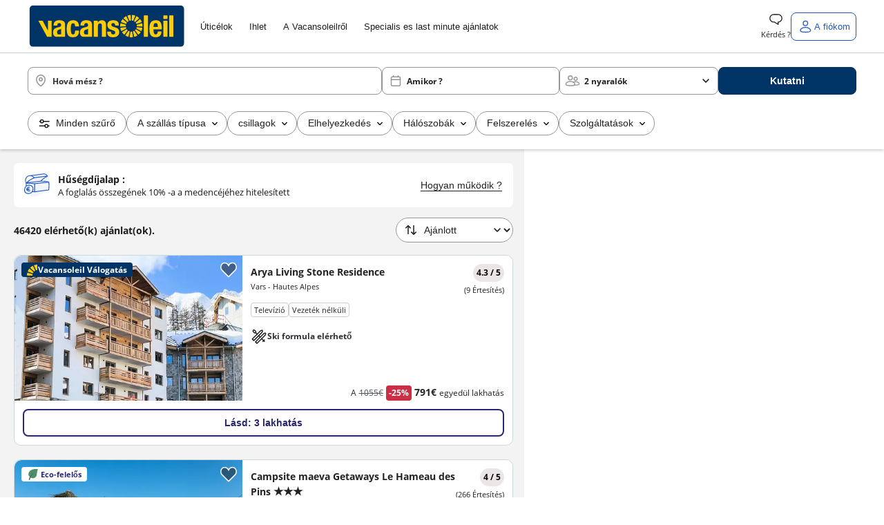

--- FILE ---
content_type: text/html; charset=utf-8
request_url: https://www.vacansoleil.hu/kirandulasok-utak/kempingek-tavak-kozeleben/
body_size: 155355
content:
<!DOCTYPE html>
<html class="desktop is_vacansoleil nvd is_vacansoleil" lang="hu" >
    <head>
        <meta charset="UTF-8" />
        <script>navigator.userAgent.match(/Trident/)&&navigator.userAgent.match(/rv:11.0/)&&-1==location.href.indexOf("update-your-browser")&&(location.href="/pages/static/update-your-browser.php");var plstart = new Date();</script>
        <meta name="viewport" content="width=device-width, initial-scale=1">
<meta http-equiv="X-UA-Compatible" content="IE=edge">
<title>
	Prémium kempingek mobilházakkal és sátrakkal - Vacansoleil</title>
<meta name="description" content="Luxus glamping és prémiumkempingezés a Vacansoleil-nél. Egyedi animációs programok. Ingyenes éjszakák akció. Foglaljon most online!"/>
<link rel="alternate" href="https://www.vacansoleil.hu/urlaubsthemen/campings-am-see/" hreflang="de-at" />
<link rel="alternate" href="https://www.vacansoleil.be/nl/themavakanties/campings-aan-meer/" hreflang="nl-be" />
<link rel="alternate" href="https://www.vacansoleil.be/fr/vacances-theme/campings-pres-dun-lac/" hreflang="fr-be" />
<link rel="alternate" href="https://www.vacansoleil.hu/specialist-holidays/campsites-near-lake/" hreflang="en-gb" />
<link rel="alternate" href="https://www.vacansoleil.hu/urlaubsthemen/campings-am-see/" hreflang="de-de" />
<link rel="alternate" href="https://www.vacansoleil.hu/temaferier/campingpladser-naer-soer/" hreflang="da-dk" />
<link rel="alternate" href="https://www.vacansoleil.hu/especialista-vacaciones/camping-cerca-lago/" hreflang="es-es" />
<link rel="alternate" href="https://www.vacansoleil.hu/vacances-theme/campings-pres-dun-lac/" hreflang="x-default" />
<link rel="alternate" href="https://www.vacansoleil.hu/vacances-theme/campings-pres-dun-lac/" hreflang="fr-fr" />
<link rel="alternate" href="https://www.vacansoleil.hu/kirandulasok-utak/kempingek-tavak-kozeleben/" hreflang="hu-hu" />
<link rel="alternate" href="https://www.vacansoleil.hu/specialist-holidays/campsites-near-lake/" hreflang="en-ie" />
<link rel="alternate" href="https://www.vacansoleil.hu/vacanze-tema/campeggi-vicino-laghi/" hreflang="it-it" />
<link rel="alternate" href="https://www.vacansoleil.hu/themavakanties/campings-aan-meer/" hreflang="nl-nl" />
<link rel="alternate" href="https://www.vacansoleil.hu/wyjazdy-tematyczne/kempingi-nad-jeziorem/" hreflang="pl-pl" /><link rel="canonical" href="https://www.vacansoleil.hu/kirandulasok-utak/kempingek-tavak-kozeleben/" /><link rel="preload" as="image" href="https://static5.vacansoleil.com/ws-photos/HIVER/vars/residences/residence-arya-living-stone/residence-arya-living-stone4.jpeg?w=550&h=340&crop=1&nw=1" /><link rel="preload" as="image" href="https://static5.vacansoleil.com/ws-photos/FRANCE/hyeres/residences/camping-maeva-escapades-le-hameau-des-pins/camping-maeva-escapades-le-hameau-des-pins22.jpeg?w=550&h=340&crop=1&nw=1" /><script>
const SOCIETY_NAME = `Vacansoleil`;
const emarsysIdTag = '172D2BE4A87DE2A5';
const var_device = 'desktop';
const var_host = "https://www.vacansoleil.hu/";
const estDNAS = 0;
const var_env = 'prod';
const is_minisite = false;
const IS_ANCV = false;
const IS_5C = false;
const is_camping_paradis = false;
const LNG_LOCALE = 'hu_HU';
const LNG_CNTRY = 'HU';
const LNG_LANGUAGE = 'hu';
const LNG_PREFIX = '/';
const var_host_ski = 'https://www.vacansoleil.hu/';
const estVendeur = ``;
const isSiteAgence = false;
</script>
<link href="https://www.google-analytics.com" rel="preconnect" crossorigin />
<link href="https://www.googletagmanager.com" rel="preconnect" crossorigin />
<link href="//t.contentsquare.net" rel="preconnect" crossorigin />
<!-- //t.contentsquare.net/uxa/25030217f9bda.js -->
    <link rel="icon" type="image/png"  href="/images/favicons/vs-favicon.png">
    <meta name="theme-color" content="#003366" />
    <link rel="preload" as="font" href="/css/fonts/opensans-regular-webfont.woff2" type="font/woff2" crossorigin="anonymous">
    
    <link rel="preconnect" href="https://static5.vacansoleil.com">
    <link rel="preconnect" href="https://static3.vacansoleil.com">
	<script>
window.dataLayer = window.dataLayer || [];
window._uxa = window._uxa || [];
</script>
<!-- Ajout script pour exlure les bots de didomi -->
<script type="text/javascript">
window.didomiConfig = {
	user: {
		bots: {
			consentRequired: false,
			types: ['crawlers', 'performance'],
			extraUserAgents: [],
		}
	}
};
</script>
<script>
var usr={checklogin:false};

window.dataLayer.push({"event":"","global":{"cookieTimeout":1440000,"crossDomain":true,"localDomain":"www.vacansoleil.hu","dataLayerContainsErrorBlock":false,"dataLayerContainsTransactionBlock":false,"dataLayerContainsUserInfoBlock":false,"dataLayerContainsProductDataBlock":false,"referer":"","version_ssl":"tlsv1.3"},"user":{"userID":"","userClientID":"","userEmailID":"","userSessionDevice":"desktop","visitorLogInState":"non connecte","visitorIsCustomer":true,"visitorTypology":"","visitorIsVendor":false,"visitorIsCorporatePartner":false,"pvceCode":""},"page":{"country":"hu","language":"hu","pageCategory":"searchlist","pageSubCategory":"","environment":"prod","list":[],"userSessionDevice":"desktop","testId":"","templateVersion":"new"},"searchEngine":[],"checkout":[],"transaction":[],"quote":[]});
var tmpDataLayer=dataLayer[0];
</script>
<script type="text/javascript">window.gdprAppliesGlobally=false;(function(){function n(e){if(!window.frames[e]){if(document.body&&document.body.firstChild){var t=document.body;var r=document.createElement("iframe");r.style.display="none";r.name=e;r.title=e;t.insertBefore(r,t.firstChild)}else{setTimeout(function(){n(e)},5)}}}function e(r,a,o,s,c){function e(e,t,r,n){if(typeof r!=="function"){return}if(!window[a]){window[a]=[]}var i=false;if(c){i=c(e,n,r)}if(!i){window[a].push({command:e,version:t,callback:r,parameter:n})}}e.stub=true;e.stubVersion=2;function t(n){if(!window[r]||window[r].stub!==true){return}if(!n.data){return}var i=typeof n.data==="string";var e;try{e=i?JSON.parse(n.data):n.data}catch(t){return}if(e[o]){var a=e[o];window[r](a.command,a.version,function(e,t){var r={};r[s]={returnValue:e,success:t,callId:a.callId};n.source.postMessage(i?JSON.stringify(r):r,"*")},a.parameter)}}if(typeof window[r]!=="function"){window[r]=e;if(window.addEventListener){window.addEventListener("message",t,false)}else{window.attachEvent("onmessage",t)}}}e("__uspapi","__uspapiBuffer","__uspapiCall","__uspapiReturn");n("__uspapiLocator");e("__tcfapi","__tcfapiBuffer","__tcfapiCall","__tcfapiReturn");n("__tcfapiLocator");(function(e){var t=document.createElement("link");t.rel="preconnect";t.as="script";var r=document.createElement("link");r.rel="dns-prefetch";r.as="script";var n=document.createElement("link");n.rel="preload";n.as="script";var i=document.createElement("script");i.id="spcloader";i.type="text/javascript";i["async"]=true;i.charset="utf-8";var a="https://sdk.privacy-center.org/"+e+"/loader.js?target="+document.location.hostname;if(window.didomiConfig&&window.didomiConfig.user){var o=window.didomiConfig.user;var s=o.country;var c=o.region;if(s){a=a+"&country="+s;if(c){a=a+"&region="+c}}}t.href="https://sdk.privacy-center.org/";r.href="https://sdk.privacy-center.org/";n.href=a;i.src=a;var d=document.getElementsByTagName("script")[0];d.parentNode.insertBefore(t,d);d.parentNode.insertBefore(r,d);d.parentNode.insertBefore(n,d);d.parentNode.insertBefore(i,d)})("336fae7e-aa34-4d51-bdc8-bbb921d868c7")})();</script>

<!-- Google Tag Manager -->
<script>(function(w,d,s,l,i){w[l]=w[l]||[];w[l].push({'gtm.start':new Date().getTime(),event:'gtm.js'});var f=d.getElementsByTagName(s)[0],j=d.createElement(s),dl=l!='dataLayer'?'&l='+l:'';j.async=true;j.src='https://www.googletagmanager.com/gtm.js?id='+i+dl;f.parentNode.insertBefore(j,f);})(window,document,'script','dataLayer','GTM-PMLFXJS');</script>
<!-- End Google Tag Manager --><script>
!function(){"use strict";if("undefined"!=typeof document&&!("adoptedStyleSheets"in document)){var e="ShadyCSS"in window&&!ShadyCSS.nativeShadow,t=document.implementation.createHTMLDocument(""),n=new WeakMap,o="object"==typeof DOMException?Error:DOMException,r=Object.defineProperty,c=Array.prototype.forEach,i=/@import.+?;?$/gm,a=CSSStyleSheet.prototype;a.replace=function(){return Promise.reject(new o("Can't call replace on non-constructed CSSStyleSheets."))},a.replaceSync=function(){throw new o("Failed to execute 'replaceSync' on 'CSSStyleSheet': Can't call replaceSync on non-constructed CSSStyleSheets.")};var s=new WeakMap,u=new WeakMap,d=new WeakMap,l=new WeakMap,f=W.prototype;f.replace=function(e){try{return this.replaceSync(e),Promise.resolve(this)}catch(e){return Promise.reject(e)}},f.replaceSync=function(e){if(F(this),"string"==typeof e){var t=this;s.get(t).textContent=function(e){var t=e.replace(i,"");return t!==e&&console.warn("@import rules are not allowed here. See https://github.com/WICG/construct-stylesheets/issues/119#issuecomment-588352418"),t.trim()}(e),l.set(t,[]),u.get(t).forEach((function(e){e.isConnected()&&R(t,M(t,e))}))}},r(f,"cssRules",{configurable:!0,enumerable:!0,get:function(){return F(this),s.get(this).sheet.cssRules}}),r(f,"media",{configurable:!0,enumerable:!0,get:function(){return F(this),s.get(this).sheet.media}}),["addRule","deleteRule","insertRule","removeRule"].forEach((function(e){f[e]=function(){var t=this;F(t);var n=arguments;l.get(t).push({method:e,args:n}),u.get(t).forEach((function(o){if(o.isConnected()){var r=M(t,o).sheet;r[e].apply(r,n)}}));var o=s.get(t).sheet;return o[e].apply(o,n)}})),r(W,Symbol.hasInstance,{configurable:!0,value:C});var h={childList:!0,subtree:!0},p=new WeakMap,y=new WeakMap,S=new WeakMap,m=new WeakMap;if(N.prototype={isConnected:function(){var e=y.get(this);return e instanceof Document?"loading"!==e.readyState:function(e){return"isConnected"in e?e.isConnected:document.contains(e)}(e.host)},connect:function(){var e=x(this);m.get(this).observe(e,h),S.get(this).length>0&&D(this),k(e,(function(e){O(e).connect()}))},disconnect:function(){m.get(this).disconnect()},update:function(e){var t=this,n=y.get(t)===document?"Document":"ShadowRoot";if(!Array.isArray(e))throw new TypeError("Failed to set the 'adoptedStyleSheets' property on "+n+": Iterator getter is not callable.");if(!e.every(C))throw new TypeError("Failed to set the 'adoptedStyleSheets' property on "+n+": Failed to convert value to 'CSSStyleSheet'");if(e.some(b))throw new TypeError("Failed to set the 'adoptedStyleSheets' property on "+n+": Can't adopt non-constructed stylesheets");t.sheets=e;var o,r,c=S.get(t),i=(o=e).filter((function(e,t){return o.indexOf(e)===t}));(r=i,c.filter((function(e){return-1===r.indexOf(e)}))).forEach((function(e){var n;(n=M(e,t)).parentNode.removeChild(n),function(e,t){d.get(e).delete(t),u.set(e,u.get(e).filter((function(e){return e!==t})))}(e,t)})),S.set(t,i),t.isConnected()&&i.length>0&&D(t)}},window.CSSStyleSheet=W,T(Document),"ShadowRoot"in window){T(ShadowRoot);var g=Element.prototype,v=g.attachShadow;g.attachShadow=function(e){var t=v.call(this,e);return"closed"===e.mode&&n.set(this,t),t}}var w=O(document);w.isConnected()?w.connect():document.addEventListener("DOMContentLoaded",w.connect.bind(w))}function E(e){return e.shadowRoot||n.get(e)}function C(e){return"object"==typeof e&&(f.isPrototypeOf(e)||a.isPrototypeOf(e))}function b(e){return"object"==typeof e&&a.isPrototypeOf(e)}function M(e,t){return d.get(e).get(t)}function R(e,t){requestAnimationFrame((function(){t.textContent=s.get(e).textContent,l.get(e).forEach((function(e){return t.sheet[e.method].apply(t.sheet,e.args)}))}))}function F(e){if(!s.has(e))throw new TypeError("Illegal invocation")}function W(){var e=this,n=document.createElement("style");t.body.appendChild(n),s.set(e,n),u.set(e,[]),d.set(e,new WeakMap),l.set(e,[])}function O(e){var t=p.get(e);return t||(t=new N(e),p.set(e,t)),t}function T(e){r(e.prototype,"adoptedStyleSheets",{configurable:!0,enumerable:!0,get:function(){return O(this).sheets},set:function(e){O(this).update(e)}})}function k(e,t){for(var n=document.createNodeIterator(e,NodeFilter.SHOW_ELEMENT,(function(e){return E(e)?NodeFilter.FILTER_ACCEPT:NodeFilter.FILTER_REJECT}),null,!1),o=void 0;o=n.nextNode();)t(E(o))}function x(e){var t=y.get(e);return t instanceof Document?t.body:t}function D(e){var t=document.createDocumentFragment(),n=S.get(e),o=m.get(e),r=x(e);o.disconnect(),n.forEach((function(n){t.appendChild(M(n,e)||function(e,t){var n=document.createElement("style");return d.get(e).set(t,n),u.get(e).push(t),n}(n,e))})),r.insertBefore(t,null),o.observe(r,h),n.forEach((function(t){R(t,M(t,e))}))}function N(t){var n=this;n.sheets=[],y.set(n,t),S.set(n,[]),m.set(n,new MutationObserver((function(t,o){document?t.forEach((function(t){e||c.call(t.addedNodes,(function(e){e instanceof Element&&k(e,(function(e){O(e).connect()}))})),c.call(t.removedNodes,(function(t){t instanceof Element&&(function(e,t){return t instanceof HTMLStyleElement&&S.get(e).some((function(t){return M(t,e)}))}(n,t)&&D(n),e||k(t,(function(e){O(e).disconnect()})))}))})):o.disconnect()})))}}();
;const LNG={"F85DFF4D-460E-1CEC-FC6F-E5926C158BF6":"Hozz\u00e1adva a kedvencekhez","6CE8D5DF-6FC6-0336-A0DA-89CCB93BD89F":"K\u00e9rj\u00fck val\u00f3s e-mail c\u00edmet adjon meg!","7D357921-20E7-2AA0-4E18-296487557F0E":"sz\u00e1ll\u00e1s","3E8D4661-5F1E-E7C4-362D-CEAFA459D5DD":"Mutasd meg a kor\u00e1bbi k\u00e9pet","8E79B937-29D9-82FD-7258-C3C57971B1AA":"Fizet\u00e9s 4 r\u00e9szletben lehets\u00e9ges","414AA510-24AD-2D6C-DEE9-5A65E8366CC9":"Eco-felel\u0151s","269B40A5-3DA8-A8F7-56FA-C26F502769BD":"Sz\u00e1ll\u00e1s","1C70F7CA-416F-C74C-F910-171FEEF66E81":"Ezt a tart\u00f3zkod\u00e1st foglalva a sz\u00e1ll\u00e1s \u00f6sszeg\u00e9nek 10% -\u00e1t a lojalit\u00e1si k\u00e1rty\u00e1j\u00e1n (a 300 \u20ac hat\u00e1ron bel\u00fcl). A medence haszn\u00e1lat\u00e1hoz a sz\u00e1ll\u00e1s mennyis\u00e9g\u00e9nek legal\u00e1bb 3-szor magasabbnak kell lennie, mint a h\u0171s\u00e9gmedence \u00e9rt\u00e9ke. Mindaddig, am\u00edg a sz\u00e1ll\u00e1s \u00f6sszege kevesebb, mint 3 alkalommal a h\u0171s\u00e9gk\u00e1rtya \u00e9rt\u00e9ke, a hitelk\u00e1rtya maxim\u00e1lisan haszn\u00e1lhat\u00f3 mennyis\u00e9g\u00e9t automatikusan kisz\u00e1m\u00edtj\u00e1k a sz\u00e1ll\u00e1sra.","3D842EDB-7CF3-363E-0372-D6B6B1711B49":"Hi\u00e1nyz\u00f3 inform\u00e1ci\u00f3","FF435AF9-2B31-C014-7D53-2D9FF3BCD509":"Azzal, hogy kattintson a \"J\"-re","8AA5BB18-65FB-41F0-6D07-AE20980917C1":"<strong class=\"fs-4\">Flexi + \u00e1rfolyam<\/strong><br \/>\r\n<strong>1 napig<\/strong> lemondhat\u00f3<br \/>\r\n\u00e9rkez\u00e9se el\u0151tt.","992FD796-3A17-DB7A-28C5-7737EE80C1FE":"Mentsd el, hogy elhagyja a maeva-t","09416BEE-46B4-C45B-79BB-FB6934C039EF":"jelszavam","F2FF967A-F8F8-6A81-5B53-67F2BA519355":"Ski formula","A087FDAB-43DD-E331-7B87-99026E4ED0D4":"H\u00f3talpas","850BBC97-65CB-A613-CD77-7633B670D3CF":"B\u00e1rmikor foglaljon tart\u00f3zkod\u00e1st a maeva.com-on, a sz\u00e1ll\u00e1s \u00f6sszeg\u00e9nek 10% -\u00e1t kapja a lojalit\u00e1si k\u00e1rty\u00e1j\u00e1n (a 300 \u20ac hat\u00e1r\u00e1n bel\u00fcl).","D7F8F425-2239-EF60-00C9-3E748641D296":"Biztosan ezt az \u00e1rfolyamot v\u00e1lasztja?","B822366B-755B-8270-71F2-0DF76EBF81A7":"Friss\u00edtj\u00fck kosar\u00e1t...","E1BB8508-62F9-1241-3051-5DE6D233A05B":"Ezen az \u00e9rkez\u00e9si d\u00e1tumon\n nincs sz\u00e1ll\u00e1s","3EB871E9-4009-BF43-9B98-4BAA2D662758":"Otthon","F86971A4-4F04-A985-B682-5874592E7D80":"Feliratkoz\u00e1s","E0738146-CE35-2527-A965-25F3A7D14030":"L\u00e1sd az el\u00e9rhet\u0151s\u00e9get","50485C54-1C05-FEF2-D0BF-08ADDDB97FA6":"Nem l\u00e9tez\u0151 fi\u00f3k","103E12C4-A9D6-DDFE-6FEE-9D45297B0B14":"sz\u00fcks\u00e9ges.","57260778-5422-3E67-A4B2-DCE106DAAD72":"Az \u00fcl\u00e9s lej\u00e1rt","63DC6214-03CD-64AA-4155-AC25582DAC5C":"Kemping","239F8375-3E51-1E15-DDA8-539E176927AE":"Hiba","9161955B-18E6-E62C-73EC-07A7A4E5AD7D":"Egy\u00e9ni medence\/jakuzzi","99208135-EA1F-8C94-C050-B0BD4321C5D0":"Ne hagyja ki az \u00e9rtes\u00edt\u00e9st!","761C62D3-9F4A-C2D2-E578-F99774CAC08C":"Igen","BF1B0ACA-7CB6-9266-C5ED-1BBEBA684A1E":"h\u00e1l\u00f3szoba","E219E993-C852-8AA9-9321-5FD3806CFB7C":"K\u00e9rem, \u00edrja be az e-mail c\u00edm\u00e9t.","E82FD5EC-0087-A934-4826-8313C4355546":"K\u00f6nyv m\u00e1sik sz\u00e1ll\u00e1s","7A4B4670-BA22-AA01-49C9-833BB5766FA1":"nak,-nek","07E02B7D-A1A4-7E48-7163-5F93AF29BFFF":"A %s c\u00edmen folyamatosan t\u00e1j\u00e9koztatjuk a legfrissebb h\u00edrekr\u0151l \u00e9s prom\u00f3ci\u00f3kr\u00f3l","5820419A-BFAA-0473-376D-76C2AC2EAC2E":"COVID","4986C2BB-B29D-254B-C6DC-A41B535762B9":"Ezt a k\u00f3dot a postafi\u00f3kj\u00e1ban is megtal\u00e1lja.","E3CE3D9B-CF16-479F-CE84-F38D348C1C48":"J\u00f3 \u00fajra l\u00e1tni t\u00e9ged","F8D55166-6513-6EC9-C32B-C9383974AF1E":"Ezek a tov\u00e1bbi sz\u00e1ll\u00e1shelyek \u00e9rdekelhetik:","22E4CDD1-64A3-B725-C695-14BF5EFC0CF2":"A prom\u00f3ci\u00f3s k\u00f3d %s-t alkalmazt\u00e1k a kocsij\u00e1ra.","8752D342-F454-6E6C-0C7E-954271D815EA":"\u00c9jjel","08CC925C-F7D2-719E-C0FF-200A85948CE5":"Tavaszi","9F36567A-5F68-50FE-B4C7-721331EF09BE":"Kiv\u00e1lasztott biztos\u00edt\u00e1s","FD9006C1-BBF0-E2DA-0760-6F49AD7262AF":"K\u00e9rj\u00fck, t\u00f6ltse ki a k\u00e9rd\u00e9s t\u00e1rgy\u00e1t.","7F51A6D9-B4FE-82D4-AD9E-6D968D08188F":"\/f\u0151","E0276CCC-B208-658E-5B93-62742F66D4C8":"Hide lak\u00e1s","33E60E12-4756-E78F-EA27-D9683C2903B6":"Szponzor\u00e1l\u00e1s","3A560456-16A2-68AD-2411-EA566A618B32":"\u00dcd\u00fcl\u00e9si kedvencek","FD25DA41-92B5-E6AB-0FA9-9ADC40A45366":"Hozz\u00e1ad\u00e1s","73B58585-736C-38C3-2301-1ADC7C29B8F2":"Dezoomer","917D2A32-694E-4815-A944-A5301D5221F1":"L\u00e9gkondicion\u00e1l\u00e1ssal","B9675DFA-28A9-9012-42BA-F12FB1619756":"pers.","F7D38080-0522-202B-689F-93C945A3E5EB":"S\u00edcsomagok","82869E14-901D-6B36-3930-5F862566781F":"Vil\u00e1gos d\u00e1tumok","6648FC45-FD06-44B1-452C-53A0C45FD4F6":"Biztosan \u00faj jegybe helyezi ezt az \u00fczenetet?","6DD3E56E-452A-1379-56FA-8C9AD5C46818":"T\u00e1voz\u00e1si d\u00e1tumok megadva: a sz\u00e1ll\u00e1s rendelkez\u00e9sre \u00e1ll\u00e1sa biztos\u00edtott","60126E0A-26FD-5BD2-7A55-36FD7E88B004":"T\u00f3l t\u0151l","7D52D7AC-670A-2A7A-0BBA-357309B40286":"V\u00e1lasszon egy biztos\u00edt\u00e1si lehet\u0151s\u00e9get<br \/>\r\n<span class=\"fs-5 text-normal\">K\u00e9rj\u00fck, v\u00e1lasszon egy biztos\u00edt\u00e1si lehet\u0151s\u00e9get a foglal\u00e1s folytat\u00e1s\u00e1hoz \u00e9s a fizet\u00e9shez<\/span>","2F3E20F2-3387-008D-AE1A-EA5E1B01A2D6":"A sz\u00fclet\u00e9s d\u00e1tuma nem egyezik a DD\/MM\/YYYYY","C3332F13-0DAC-29A2-05AE-BF3DC63442E8":"Lemond\u00e1s eset\u00e9n nem m\u00f3dos\u00edthat\u00f3 \u00e9s vissza nem t\u00e9r\u00edtend\u0151 marad","7463FEC3-27C1-8DDB-8324-7BA79210C854":"E-mail k\u00fcld\u00f6tt %s","C49BF7A1-08F5-23BE-2A8B-85C79CBAE514":"zoom a","FD636C01-81B2-2EAC-A03A-878DE1D4656D":"\u00e9jszaka:","6686F4B6-386C-9470-6759-9F3F362470F1":"Nem el\u00e9rhet\u0151 sz\u00e1ll\u00e1s:","518C2892-6930-9BFB-2C4E-6B64DD19A1F3":"Non-cancellable, non-refundable \u00e9s nem m\u00f3dos\u00edthat\u00f3.","AEA5C42E-4E17-1549-134C-8ED46E72D5A0":"eredm\u00e9nyt mutatni","0E22E145-7390-A383-D471-67AEF180FD24":"Az \u00d6n IBAN-sz\u00e1ma \u00e9rv\u00e9nytelen.","3CEC9639-D43D-4B6A-10C9-366B77D00C2B":"A megjelen\u00edtett \u00e1r inform\u00e1ci\u00f3s c\u00e9lokra ad\u00f3dik. Kisz\u00e1m\u00edthatja a hely pontos \u00e1r\u00e1t, amely a nyaral\u00f3k sz\u00e1m\u00e1n alapul a lehet\u0151s\u00e9geken \u00e9s a biztos\u00edt\u00e1si oldalon.","DE5539B6-999E-4893-988A-2A14FFCE8D82":"S\u00e1tor vagy karav\u00e1n hely","40CE2B63-459F-D4DF-7662-B30F5E71CFE8":"Kell seg\u00edts\u00e9g ?","E7854DAF-8AFB-5977-682B-AC6588319837":"Hiba t\u00f6rt\u00e9nt !","835B2FE2-BD00-535B-3930-37DEC7E590F6":"C\u00edm","279EEBEA-FC69-7357-1637-01A702A494A4":"Adjon hozz\u00e1 egy baba nyaral\u00f3t","228FC0F0-71FB-AB48-85E7-2CAAFB23A229":"K\u00f6sz\u00f6n\u00f6m, pr\u00f3b\u00e1ld \u00fajra k\u00e9s\u0151bb.","4DB14B76-FB58-F9BB-7F48-0620FC9B8D06":"K\u00e9rj\u00fck, adja meg e-mail c\u00edm\u00e9t.","32C162E4-ECB9-3FCE-2BF4-5C7C2806E01F":"Busz","29B7C0B6-89EA-FCC3-A839-C3936BF7C6BC":"Hide %s lakhat\u00e1s","A267DB59-FDF9-EF3E-760D-190A86D52526":"Haszn\u00e1lhatja az \u00f6sszes b\u00e9rleti d\u00edjat, ha a sz\u00e1ll\u00e1s \u00f6sszege legal\u00e1bb 3-szer magasabb, mint a h\u0171s\u00e9g \u00e9rt\u00e9ke.","68048B9C-19C2-A858-F197-CC7275A2BA70":"Rep\u00fcl\u0151g\u00e9p","2C9FFAFF-47BC-03DF-F8A1-33346180EBF9":"%s-t\u00f3l %s-ig","5F595E7F-0391-4F36-A150-D2867D0667AD":"\u00dczenet elk\u00fcldve","B8A95823-7C56-64ED-045E-8F09CAC8A502":"L\u00e1sd: 1 sz\u00e1ll\u00e1s","222A6AF1-62C3-AEA8-66BF-E57EE56378CA":"nem \u00e9rhet\u0151 el %s \u00e9s %s k\u00f6z\u00f6tt","1888663E-93B4-A153-AB9F-CB73446754D8":"\u00dcd\u00fcl\u0151falu","C6A87F65-ADF0-3925-A27D-DA009FCEDD43":"Biztosan t\u00f6rli ezt az id\u00e9zetet?","67C22771-2611-0E43-AB5A-B7FD9AAEB0DB":"Bejelentkez\u00e9s","D6A30EDF-D4DC-7F37-61F5-AE2C7D0F71AF":"Rugalmas r\u00e1ta","C5709285-3D83-472C-0B21-5E4465399698":"Kevesebbet l\u00e1tni","056597FD-FB7A-F144-08CE-7DCFBFC100F0":"utaz\u00f3k","D80BD1D7-EE40-AAA3-47B9-AB364F26B547":"\u00d6n regisztr\u00e1lt!","C017E6B0-ED7A-AC7F-E907-9B2B4E2D951F":"fr:{previousH\u00f3nap: 'El\u0151z\u0151', k\u00f6vetkez\u0151H\u00f3nap: 'K\u00f6vetkez\u0151', h\u00f3napok: ['janu\u00e1r', 'febru\u00e1r', 'm\u00e1rcius', '\u00e1prilis', 'm\u00e1jus', 'j\u00fanius', 'j\u00falius', 'augusztus', 'szeptember', 'okt\u00f3ber', 'november', 'december'], h\u00e9tk\u00f6znap: ['vas\u00e1rnap', 'h\u00e9tf\u0151', 'kedd', 'szerda', 'cs\u00fct\u00f6rt\u00f6k', 'p\u00e9ntek', 'szombat'], h\u00e9tk\u00f6znapR\u00f6vid : [Di, Lu, Anya, \u00c9n, Je, Ve, Sa]}","5587DAEE-016B-6E07-3946-9594C6E814B7":"Mutass kevesebbet","F4DA09B8-8CA4-F85F-199F-BD8432ADADE0":"Az aj\u00e1nlat felt\u00e9telei","21D40E68-42AF-72B8-D047-F75025D65F5D":"Id\u00e9zet t\u00f6rl\u00e9se","C1568AD5-607C-3B5E-F0DC-BEFFB8D03BE7":"S\u00edlehet\u0151s\u00e9gek n\u00e9lk\u00fcl","B616582C-9FFB-7848-CAFF-2DC2AF4BDE1E":"Ny\u00e1r","7A513133-895F-7076-34BE-66BBB3E43697":"V\u00e1lassza ki az \u00e9rkez\u00e9s d\u00e1tum\u00e1t","A7929816-D7D0-065C-37DD-9950F954532E":"Hiba t\u00f6rt\u00e9nt","8ECEC30D-5C94-32B1-B8CA-4CCCBDC89548":"K\u00e9rj\u00fck, v\u00e1lassza ki a ford\u00edtani k\u00edv\u00e1nt nyelvet","E3DEA1D9-C102-1AA0-C97D-EAD38E9045A1":"Az \u00fczenetazonos\u00edt\u00f3 \u00fcres. K\u00e9rj\u00fck, l\u00e9pjen kapcsolatba Xue-val","6C482951-9395-23F9-DE5E-0FA966D7A407":"\u00c1r","7F70856D-855D-1BDF-D12D-1E98269B32BC":"Kedvezm\u00e9ny","2F50E5E4-94FD-78D2-747A-3C1DFEEC5DAF":"Egy m\u00e1sik felhaszn\u00e1l\u00f3 m\u00e1r v\u00e1laszolt erre a jegyre. Biztosan elk\u00fcldi az e-mailt?","2B4155D9-7F33-A0FF-5CB1-47052AD13519":"K\u00e9rj\u00fck, t\u00f6ltse ki a k\u00e9rd\u00e9s t\u00e1rgy\u00e1t.","A6F55924-9683-B555-94EA-A3C2E007E2C1":"T\u00e9rk\u00e9p alap\u00fa keres\u00e9s","EBB32F6C-1570-3576-31C0-0B2BDD7A6BFD":"\u0150szi","3EE58A1D-F61B-7DC8-2EF2-E8135AA39162":"K\u00fcldj\u00f6n e-mailt, hogy megv\u00e1ltoztassa az \u00e1tad\u00e1somat","AF32CEFE-E582-2784-0F05-D342F5B9D177":"Ismerj\u00fck egym\u00e1st igaz!?","E92B3DB4-88B8-F235-B613-E2F627C1E63C":"Gy\u00f3gyf\u00fcrd\u0151","97B3EC58-6FDB-A3E6-7873-F2A4A0E540D6":"t\u00e9l","24673BFE-2FD6-1F7E-A8C9-FE258938EE13":"kihaszn\u00e1lom","E9DB5187-FCC7-31DB-39DB-42A2154F39AA":"%s m\u00b2 ter\u00fclet","C7E9C643-7B0F-B8BD-8786-E0218A7D5AF2":"%s minimum \u00e9jszaka","8157A09E-159F-AE02-6F6B-AB265049DCE2":"Egy\u00e9b sz\u00e1ll\u00e1slehet\u0151s\u00e9gek ebben a kempingben:","67905E8F-C502-EDD6-7BC6-3F6B39D1123F":"Hov\u00e1 m\u00e9sz ?","69CDFDFA-635E-D23E-55FD-DE3C74236D01":"Egy %d km-es oda-vissza \u00fat <strong>%s<\/strong> seg\u00edts\u00e9g\u00e9vel %d embert fogyaszt","F2CAE8D7-B388-435A-FD9E-7BDCC9F3C26D":"M\u00e1solni","83286703-1528-92E2-22A4-539CC19270B4":"A biztons\u00e1gi \u00fcl\u00e9sek 20 percre korl\u00e1toz\u00f3dnak. Csatlakozzon a fenntart\u00e1sa v\u00e9gleges\u00edt\u00e9s\u00e9hez.","5934BC6D-9D44-E83F-74AB-0BBD6723C35A":"Folytassa a fizet\u00e9st","293DD85F-464C-6025-B6B8-5C7D8894E619":"\u00dcnnepekre van sz\u00fcks\u00e9ge?","28D99733-F2EF-7E17-99F4-C6B9CA36EE2C":"Egy\u00e9b sz\u00e1ll\u00e1slehet\u0151s\u00e9gek ezen az ingatlanon:","34FA2A9F-7C69-FF6C-3D2C-99A28EEC906C":"<p>Meger\u0151s\u00edtem, hogy %s%%-kal szeretn\u00e9m n\u00f6velni eszk\u00f6zeimet.<br \/> Az \u00faj eszk\u00f6z \u00f6sszege ez\u00e9rt %s\u20ac lesz<\/p>","B3B9F297-91B9-6C1A-14DB-684D768C3E83":"Sajn\u00e1ljuk, de ez az aj\u00e1nlat m\u00e1r nem el\u00e9rhet\u0151.","C92DB39F-D059-90BA-96C7-C76972FD4AB5":"M\u00e1solva!","507794A9-869D-B3FA-BB08-40B6BBF29CC6":"L\u00e1sd a kuty\u00e1mat","6DB6FACD-EB6C-99CE-5F12-74312C63A5B4":"Az \u00fczenet el lett k\u00fcldve !<br \/>\r\nA lehet\u0151 leghamarabb visszakeres\u00fcnk.","9A289E33-56BB-83A5-4BAB-D9FBED8B2B35":"Sz\u00e1ll\u00e1s r\u00e9szletei","E29746FD-AF99-4A6F-A083-A71E0635350C":"Szeretn\u00e9, hogy id\u0151t, hogy megtal\u00e1lja az \u00fcd\u00fcl\u00e9si c\u00e9l? \u00d6sszehasonl\u00edtja a k\u00fcl\u00f6nb\u00f6z\u0151 aj\u00e1nlatokat?<br\/>A keres\u00e9s sor\u00e1n v\u00e1lassza ki azokat a term\u00e9keket, amelyek elkapt\u00e1k a figyelm\u00e9t, \u00e9s itt megtal\u00e1lj\u00e1k az \u00f6sszes kedvenc\u00e9t.<br\/><br\/>","AF7C9C9C-E681-C916-D9CC-BA96ACA52CB8":"\u00dcdv a fed\u00e9lzeten !","B2A2317C-B6A7-9090-1C67-C1E836AD2802":"Az \u00fczenet \u00fcres. K\u00e9rj\u00fck, l\u00e9pjen kapcsolatba Xue","DEF66DCC-A36D-680C-4543-1D70CF024867":"Sajn\u00e1ljuk, nem tal\u00e1ltuk a k\u00e9rt inform\u00e1ci\u00f3t. K\u00e9rj\u00fck, pr\u00f3b\u00e1lja \u00fajra k\u00e9s\u0151bb.","FBE0515A-E8AF-EB78-91F5-317DE2C02DE5":"Egy postai k\u00f3d","CD75AC99-66AB-26AA-4E92-75E11C8CE541":"Quad","842EF466-8565-8667-13F7-F83221D20D09":"3-12 \u00e9ves korig","ED42D55A-92B7-E0A8-7021-86B684B12D94":"K\u00e9rj\u00fck, fogadja el a sajt\u00f3friss\u00edt\u00e9seket a regisztr\u00e1ci\u00f3 \u00e9rv\u00e9nyes\u00edt\u00e9s\u00e9re.","00669D7E-3593-A573-EC94-8F5591633F47":"Hozz\u00e1adva","D3AFEA5D-FF9A-D053-BA04-F0529AD1948D":"Az aj\u00e1nlat minden els\u0151 tart\u00f3zkod\u00e1sra \u00e9rv\u00e9nyes a www.maeva.com oldalon 600 \u20ac v\u00e1s\u00e1rl\u00e1st\u00f3l (az adminisztr\u00e1ci\u00f3s k\u00f6lts\u00e9gek n\u00e9lk\u00fcl). Nem visszamen\u0151leges aj\u00e1nlat.","695DFEE9-D1B6-B863-E071-A19208140499":"Sikeres friss\u00edt\u00e9s","EB5AA18C-B909-29AE-2939-2F0764E2F9DC":"\u00c9lvezd a nyaral\u00e1st. Itt 4x fizethet bankk\u00e1rty\u00e1val.","5F4F0D9A-AF54-6D06-7F59-5219BAE85C20":"Fizet\u00e9s lehets\u00e9ges 2, 3 vagy 4 alkalommal","CFD46296-0BC3-41DC-C117-21E40EA74487":"Ez a sz\u00e1ll\u00e1s m\u00e1r nem el\u00e9rhet\u0151","120FF2A5-1C2C-5611-DC11-49D36C256F2F":"Add hozz\u00e1 a kedvencekhez","FCDE80FC-E71F-8B82-6111-4A2F5A231581":"Kor\u00e1bbi k\u00e9p","2399C9CF-2815-300C-3804-79C12E67AB9E":"Nincs opci\u00f3","FF764B88-C82F-E9DD-6F81-1A5491B9B6D0":"N\u00e1l n\u00e9l","81D3497A-0C1A-23BC-7711-E0B66CDE6AB1":"Mutasd az \u00f6sszeset","421B81AD-5B75-2FBF-2CD3-028EA1BB0B33":"Elhelyezked\u00e9s","35BCAF26-FE74-1898-009A-1D44F49DC3C5":"Lak\u00e1s","6CDF77AA-1A5D-5752-32A8-75D86592C4EB":"Nem","1056190A-9062-E54D-CFA4-4FC0AA1A06C6":"Adjon hozz\u00e1 egy feln\u0151tt nyaral\u00f3t","EAADA893-5F96-28B0-60EF-6958A58A4115":"%s eredm\u00e9ny megjelen\u00edt\u00e9se","5DDBDC15-9033-C763-32A3-039E919C4B8E":"Alpesi s\u00edel\u00e9s","692A411F-2A04-6E7B-356A-415974F610F0":"A term\u00e9kek %s%%-a m\u00e1r le van foglalva %s sz\u00e1m\u00e1ra az \u00d6n d\u00e1tumain","D630C872-B034-E2CD-20FE-6032BFD10A5A":"El\u0151sz\u00f6r tegyen aj\u00e1nlatot vagy foglaljon oldalunkon a csatlakoz\u00e1shoz.","E439AA1A-9D52-1255-2DEA-53A7CCDA2AE9":"Priv\u00e1t b\u00e9rl\u00e9s","296E07C0-2033-7B64-20CC-300DD203F938":"N\u00e9h\u00e1ny \u00f3r\u00e1val ezel\u0151tt lefoglalt\u00e1k, hamarosan friss\u00edtj\u00fck az \u00e1llom\u00e1nyt. K\u00f6sz\u00f6n\u00f6m a t\u00fcrelmeteket.","E6B0DB93-B5B3-ED11-3985-356A2685832F":"K\u00e9rlek v\u00e1rj...","6FC1E3F7-FF80-18E9-3060-0E42B97F77C7":"Tov\u00e1bbi be\u00e1ll\u00edt\u00e1sok","DA9B6EB3-0CEE-F165-059E-BF4772BEF0C3":"A sz\u00fclet\u00e9si d\u00e1tum form\u00e1tuma helytelen.","1F1C0E32-F530-E730-8E70-3564621793A8":"A HIVER SALES 2026 megnyit\u00e1sa","248F519D-13C0-4B71-F313-C66852AA05CE":"Grant","0AD9AF03-42CC-55E8-64C8-8FE93453A89D":"Legfeljebb <strong>%s napig<\/strong> lemondhat\u00f3<br \/>\r\n\u00e9rkez\u00e9sed el\u0151tt.","3F6B03A1-0DDF-2C6A-6149-1527338980DB":"\u00e9jszak\u00e1k","8F7BF38F-B8FA-6065-310B-41F77D160D39":"Hiba t\u00f6rt\u00e9nt.","BDCBC1FA-4CF9-51E3-B785-E694EF8246FE":"A","CD062FBB-FCC4-67A8-451C-0BDE8B2E0316":"1 h\u00e9t","C40C8798-6411-C557-BF01-9BED150A1351":"Nagy ! Minden int\u00e9zm\u00e9ny\u00fcnkben ig\u00e9nybe veheti!<br \/>\r\nTov\u00e1bbi r\u00e9szletek a nyaral\u00f3 fi\u00f3kj\u00e1ban.","90F0E567-A808-310E-3000-FE4B77A5C39F":"Az utalv\u00e1nyaim","C3F62B82-D042-DFD7-8D2E-BB779E60FBC6":"Van egy maeva fi\u00f3kod. Tal\u00e1n h\u0171s\u00e9get kapsz! Bejelentkez\u00e9s, hogy megtudja","0E811762-2C66-CBE7-A4F3-FB39B91F8992":"Ment\u00e9s %s%% \/f\u0151.","73363405-2CC9-2689-303B-E73F097D879C":"Lemondhat\u00f3 addig <span class=\"bold\">% nap<\/span> \u00e9rkez\u00e9s el\u0151tt","466EA2AE-0E96-5801-6ECB-EF119A3F26D0":"V\u00e1ros","A1884340-C1B9-5437-F0BA-D38EC77F4BCD":"T\u00f6bbfunkci\u00f3s b\u00e9rlet","81A94B31-7ADE-2592-E9A0-17F146949940":"Adja meg a prom\u00f3ci\u00f3s k\u00f3domat","F5F7F1FF-4463-132E-6ACC-C15E235C95CE":"Cs\u00f6kkent","26CD635A-A626-D501-8465-AD8425DB9759":"%s k\u00f6r\u00fcl, %s km-es k\u00f6rzetben","E92524DD-47DD-716B-52AA-38312EA39CE3":"Felszerel\u00e9s","9FD8F877-CA04-1C35-0715-D4CDBD66215E":"Keres\u00e9s m\u0171k\u00f6d\u00e9s k\u00f6zben","16962C31-48B4-D4CE-A862-FFDC3830586F":"Utaz\u00f3k f\u00e9nyk\u00e9pei","C358ECA8-90C1-2738-E4E5-F570EB496E73":"Diesel vagy benzin aut\u00f3","C5F1BA22-F4D5-D5FC-DC77-C60181C7752A":"2 h\u00e9t","CC2FF492-988E-7521-3A9C-1E8EC2F207D5":"\u00c1tad\u00e1s folyamatban","EA04F171-CEB5-326A-3C88-A3929AA7318F":"Egy medenc\u00e9vel","60F03794-54DD-9503-E0D3-B7CD04CDDB1A":"\u00c9rtes\u00edt\u00e9s","1D8DABE0-F422-D9D5-037F-D883C9C6748B":"<p class=\"mt-0\">\u00d6n \u00fagy d\u00f6nt\u00f6tt, hogy visszat\u00e9r\u00edti %s j\u00f3v\u00e1\u00edr\u00e1s\u00e1nak \u00f6sszeg\u00e9t %s\u20ac \u00f6sszegben.<\/p><p> Ezt az \u00f6sszeget a banki adatok k\u00e9zhezv\u00e9tel\u00e9t\u0151l sz\u00e1m\u00edtott 2 h\u00e9ten bel\u00fcl utaljuk banksz\u00e1ml\u00e1j\u00e1ra.<\/p><p class=\"bold\"> A visszat\u00e9r\u00edt\u00e9shez k\u00e9rj\u00fck, t\u00f6ltse ki az al\u00e1bbi adatokat:<\/p>","5D7ED184-C273-7BEB-8AA6-A3F5C0B1A685":"Biztosan felhaszn\u00e1l\u00f3i \u00fczenetk\u00e9nt helyezi el ezt az \u00fczenetet?","B4572CA2-E098-7425-FD73-592A28BA4E7B":"S\u00edcsomag + felszerel\u00e9s + \u00e9tkez\u00e9s","1EE052BC-8260-3E32-E0EB-B1E72C73A5B4":"Tartalmaz egy linket a jelsz\u00f3 megv\u00e1ltoztat\u00e1s\u00e1hoz. Ha n\u00e9h\u00e1ny perc alatt nem tal\u00e1lja meg az inboxban, ellen\u0151rizze a spam\u00e9t.","E0BCB106-F548-96F3-F0D2-AFF8B57E99E7":"Bicikli","50BB3463-208A-6F30-09C4-85885526660C":"K\u00f6vetkez\u0151 bemutat\u00f3","9F96E1AA-9AEF-8196-413A-D7232D81807D":"Mutasd a k\u00f6vetkez\u0151 k\u00e9pet","49133368-8F38-2F95-CFB4-E7FB353B49E7":"Aj\u00e1nd\u00e9kk\u00e1rtya","88CA3F7E-3ED4-B061-6DA8-EDC123B68B90":"Komp","F99EF341-0E4D-8AD2-324D-307B8BB497EE":"csillagok","E94CEB85-E1CD-7A4E-29A6-9F68D16D7BDC":"Az email c\u00edm m\u00e1r haszn\u00e1latban van! %s Elfelejtett jelsz\u00f3 %s?","2161EF82-B430-BB2B-7321-14B189F85B85":"Egy\u00e9b sz\u00e1ll\u00e1slehet\u0151s\u00e9gek ebben a kempingben:","8F8BDD04-4C36-6652-05D0-ED0F11032A59":"folytatom a kutat\u00e1st","FABA57FA-4DDD-BD79-208F-39D89ADDEE99":"A jelsz\u00f3 helytelen.","71BB5D6F-709F-CE07-18A5-8CD1FD5C181B":"H\u00e1l\u00f3szob\u00e1k","EBCB3AB7-D200-F1BE-CD2B-F1C33244EAA1":"Foglal\u00e1sa folyamatban van.<br \/>\r\nNe felejtse el alaposan ellen\u0151rizni tart\u00f3zkod\u00e1si d\u00e1tum\u00e1t!","C92D7D97-0F91-F153-44D4-6AC26E4A046E":"Legal\u00e1bb egy sort be kell jel\u00f6lnie.","057B00C3-9D61-EEEB-603D-C42ED8061A0A":"Nyaral\u00f3k","BCA805F8-5385-DEAA-5F34-320F967CC844":"Sz\u00e1ll\u00e1s + csomag + felszerel\u00e9s + \u00e9tkez\u00e9s","8FC7EBBB-5F6E-EA4B-EA5A-CB4D18F6519F":"Elk\u00fcldve","936CF15A-DAF7-4F12-213C-AB26C8B70F2E":"Az \u00d6n kedvezm\u00e9nye","84B39318-A3EE-DE6C-E26D-B5A52506D7F1":"Folyamatos kezel\u00e9s...","1F886362-253E-39FD-B2CC-7E9B994399EB":"els\u0151 tart\u00f3zkod\u00e1sa alkalm\u00e1val","C6A8C6CC-FE72-8F40-F161-40B498CBFC8A":"Non-cancellable, non-refundable \u00e9s nem m\u00f3dos\u00edthat\u00f3.","741078DD-10AE-1A65-610F-56C741F01802":"K\u00e9rj\u00fck, l\u00e9pjen be a Sz\u00fclet\u00e9si mez\u0151 d\u00e1tum\u00e1ba","CCFC11FA-8E19-29E6-80D2-BE2802FB428A":"Vissza a kapcsolathoz","0B4438F0-AA44-30CC-8723-8E15C55BF0FC":"A foglal\u00e1s t\u00f6rl\u00e9se vagy m\u00f3dos\u00edt\u00e1sa eset\u00e9n a f\u00e1jl teljes \u00f6sszeg\u00e9nek 100%-\u00e1t visszatartjuk.","FA7719B2-BBC2-2F0D-B1EA-51C3092E160F":"J\u00f3 reggelt k\u00edv\u00e1nok","92791EE0-E533-187B-5B21-09057A772C02":"Folyamatos kezel\u00e9s...","DC87DF29-F8C8-A305-4311-E0BB24115BD0":"v\u00e1ros","B8E009A5-F547-C5E3-1000-01ED3B3A98B3":"A fi\u00f3kom","A24DDACF-ACDF-45DF-48BF-BE3CC5BAF508":"\u00c9rkez\u00e9si d\u00e1tum\nem el\u00e9rhet\u0151","EC1C01D4-BEF5-FF68-98C3-48C076B8A063":"30 eur\u00f3 el\u00e9rhet\u0151","AF46B613-70AF-F3B9-1A7B-0E029D2BC7E4":"S\u00e1tor \u00e9s sz\u00e1ll\u00e1s","80DA60A0-3A88-FF6A-1EBF-81046C417827":"V\u00e1lassza ki ezt a biztos\u00edt\u00e1st","0B79F65A-6532-0693-11D1-D03202C08698":"Kollekt\u00edv medence\/jacuzzi","DEDCE7C0-C24E-468C-79E6-01896A58C235":"0-t\u00f3l 2 \u00e9vig","8D53B39B-71F8-B7CB-46C9-A0E4DD9F050E":"kedvencek","821667EC-E3C8-B132-58E8-52F98F0E84D8":"<p class=\"alert-success-color bold\">Meger\u0151s\u00edtj\u00fck, hogy visszat\u00e9r\u00edt\u00e9si k\u00e9relm\u00e9t figyelembe vett\u00fck.<\/p><p> Ezt az \u00f6sszeget a banki adatok k\u00e9zhezv\u00e9tel\u00e9t\u0151l sz\u00e1m\u00edtott 2 h\u00e9ten bel\u00fcl utaljuk banksz\u00e1ml\u00e1j\u00e1ra.<\/p><p class=\"cta230container\"> <a class=\"btn-main wauto hauto  p-1\" href=\"\/my-account\/coupons.php\">Friss\u00edtse az utalv\u00e1nyaimat<\/a><\/p>","5518BB36-CD8A-0E19-425D-F6F5E5389C15":"Adja hozz\u00e1 a d\u00e1tumokat","F9714F14-91F1-D769-3FAC-3FD89B7F023A":"Hiba t\u00f6rt\u00e9nt a friss\u00edt\u00e9s sor\u00e1n.","730713FD-3BFB-6DE0-717B-B1C2E020A77E":"Vonat","3C655B29-29FC-2E3C-76A5-8E3CDCA573C6":"Bez\u00e1r\u00e1s","E16DEF3F-3B09-A174-8CC6-32F470248C19":"Finaliz\u00e1lja foglal\u00e1somat","482F84A8-BAEE-4828-42E0-1690CB94C421":"Sz\u00e1ll\u00e1s + csomag + berendez\u00e9sek","B5069183-6F9A-B3DF-4757-6DFBB6C86D2F":"K\u00f6sz\u00f6n\u00f6m, pr\u00f3b\u00e1ld \u00fajra k\u00e9s\u0151bb.","0B198454-4EDD-9967-461F-4C6C8B2EBDA0":"Hiba t\u00f6rt\u00e9nt a csatlakoz\u00e1skor. K\u00e9rj\u00fck, pr\u00f3b\u00e1lja \u00fajra.","E323F569-0512-62E4-B4E8-6DA581CA32C2":"Tudj meg t\u00f6bbet","CB870CF1-C39C-5F86-D8C9-E2B630BBCA2B":"A telefonsz\u00e1m nem \u00e9rv\u00e9nyes.","70A11148-886B-7C1A-F67A-EBFCD69B3D96":"Egy\u00e9b sz\u00e1ll\u00e1slehet\u0151s\u00e9gek ezen az ingatlanon:","DD3872D9-7723-01AA-8E0A-CDC605C3CEE5":"Mert","FDB8B61A-DE37-3625-8662-FB13BECF36BD":"A h\u00edrlevel\u00fcnkre t\u00f6rt\u00e9n\u0151 el\u0151fizet\u00e9s\u00e9t figyelembe vett\u00e9k.","1EC47AD1-F4C4-4414-829A-A8EE1BE386D5":"%s-t\u00f3l %s-ig","17CE3605-EAC9-DC4B-4F8B-7D65ADC73677":"\/%s n.","55E4D879-E595-DE41-E523-F22733D1500C":"L\u00e1sd: %s lakhat\u00e1s","EA1E2600-0D11-0E7F-6F40-F8376C224952":"K\u00e9rj\u00fck, adja meg a vend\u00e9g adatait.","EFE36EDC-1823-BC63-7AD4-5810DA5063EC":"Ellen\u0151rizz\u00fck a prom\u00f3ci\u00f3s k\u00f3dot...","71616512-5E8D-2328-760B-DF9D316D12B1":"E-mail c\u00edmem","A7FA78AE-4526-D74A-B8CA-CC493E44CA5C":"Tekintse meg %s tov\u00e1bbi sz\u00e1ll\u00e1st","645BD09E-60CD-3E82-62B7-EC33BC08F6E6":"Biztosan alkalmazni k\u00edv\u00e1nja a m\u0171veletet a kijel\u00f6lt sorokon?","41FCE638-2A41-4B06-AC5F-AC15D44DDB8B":"Biztos vagy ebben ?","B2F11434-E2A1-833F-35BF-60D99C39BEA2":"Ti\u00e9d az \u00fcnnep!","E4BBCE5B-7518-A189-E1F3-1475B490BC37":"kapcsol\u00f3dom","C48B4FE9-ECAB-91FA-C0AD-7179DE948275":"<em>A bet\u00e9t, amelynek \u00f6sszege a sz\u00e1ll\u00e1s szerint v\u00e1ltozik, k\u00e9rhet\u0151, \u00e9s hacsak kiv\u00e9tel nem t\u00f6rt\u00e9nik, a tart\u00f3zkod\u00e1si ad\u00f3 megfizethet\u0151 a helysz\u00ednen.<\/em>","26AB1AC9-A887-700A-07CC-A6CFD2D08237":"k\u00f3ddal:","76C7F934-65F5-8EC0-B4BA-D017EF003DC5":"L\u00e1sd a felt\u00e9teleket","FA4C1372-3909-CA83-6C7D-99314FFEF411":"%s tov\u00e1bbi sz\u00e1ll\u00e1s elrejt\u00e9se","D7169D2C-AA5C-27A4-0F18-B7B81EF30E2F":"Az \u00fczenet el lett k\u00fcldve !<br \/> A lehet\u0151 leghamarabb visszakeres\u00fcnk.","142F51AE-EF10-754F-E9BF-AD5303FCF0E9":"lemond\u00e1s","07A1D586-B840-D004-C32F-6C4657BD79E7":"\u00dcdv\u00f6z\u00f6lj\u00fck","20715182-1C82-9BED-CB65-5C3517C80033":"Hegyi fah\u00e1z","03AF5BEB-571C-9506-1CEB-ACCBAADCC0D3":"visszat\u00e9r\u00edtik a k\u00f6vetkez\u0151 \u00fatj\u00e1ra","D543CA23-4282-F271-6AA7-BA50A837781B":"Lemondhat\u00f3 addig <strong>%s nap<\/strong> miel\u0151tt meg\u00e9rkezel.","758C0847-428A-3577-0E95-6466AB43BCD4":"Ez az, regisztr\u00e1lva vagy!","D6B0E3C6-74B8-53EA-C41A-992BC5EAB731":"Egy b\u00e9rleti %s alatt %s fogyasztja","796E8570-08DF-D798-2CA5-ECECDF6C9A7B":"legfeljebb %s","C5A99466-9757-CB24-142F-2AA321A4A4BA":"Ne mutasson \u00fajra felt\u00e9teleket","8F0CEB1A-F198-3C94-1DE9-52BF89E8EE87":"E-mail c\u00edme","00F8906A-B1C0-0E94-CDE0-72E6A0EC67B3":"Bet\u00f6lt\u00e9s...","0D6CEDD9-A95B-E0B7-E357-59A1FC938484":"Fizet\u00e9s 2 vagy 4 r\u00e9szletben lehets\u00e9ges","33A74CCC-8791-5EBF-DFE1-1B156A5111A3":"A d\u00e1tum nem el\u00e9rhet\u0151","A443C936-BAED-E508-2D53-0D18C65211B2":"Felt\u00f6ltj\u00fck kedvenceiteket \u00e9s ellen\u0151rizz\u00fck k\u00e9szlet\u00fcket, k\u00e9rem, v\u00e1rjon egy kicsit...","F238420A-FC58-3F26-9B66-8543E02927C4":"Szolg\u00e1ltat\u00e1sok","EBFE48D5-28DF-BA22-1EE9-D2AA506BF9FD":"L\u00e1sd a lak\u00e1st","082C8F21-7FB7-3A85-7C82-F17F0C24E242":"Nem k\u00f6sz\u00f6n\u00f6m.","EB41787E-0040-C594-1B13-A8DBDE70289A":"Bab\u00e1k","2E0A4F41-25BE-7DB9-BA79-65B2A06EF8B9":"Kabin \/ mobilh\u00e1z","597D57E8-459B-5FEC-B27D-AAC8FF079F75":"A sz\u00e1ll\u00e1s t\u00edpusa","534F925C-75A7-9968-E166-A626627CE2AA":"Elektromos aut\u00f3","44327E4F-F701-C3AE-098C-A54EEA9B1C6A":"Tudj meg t\u00f6bbet","995222A2-42F2-D6DA-B670-355DE8D960DC":"Fidelity kos\u00e1r","4E5EF7BC-5E8B-8D95-4A97-452DCBA7D9ED":"Egyetlen sz\u00e1ll\u00e1s sem felel meg a v\u00e1laszt\u00e1s\u00e1nak<br \/> Ezek az egy\u00e9b sz\u00e1ll\u00e1shelyek azonban \u00e9rdekelhetik:","49971B90-9CFE-1A48-011B-E376E66A84E5":"Sajn\u00e1ljuk, ezt a b\u00e9rletet most foglaltuk le","9102D0DA-10D5-92D4-7889-5073B8AF114C":"A felaj\u00e1nlott 30 \u20ac \u00faj \u00fcgyfelek sz\u00e1m\u00e1ra tartva van. De 15 eur\u00f3nk van az \u00d6n sz\u00e1m\u00e1ra.","5551186C-DA5B-7F08-0E63-C86384212FDE":"Biztosan elk\u00fcldi az e-mailt a sz\u00e1ll\u00edt\u00f3nak?","502DD4C4-E32A-60B5-39EB-183448883BB8":"3 h\u00e9t","8FCFEEBC-755E-4ED1-EB84-A0CE11385D5B":"Bele\u00e9rtve","B546A3B7-D773-B345-F531-0017A389CA61":"K\u00e9rj\u00fck, adja meg az \u00f6sszes mez\u0151t.","BD315B75-3ED1-782D-506C-B177958B582A":"A kiv\u00e1lasztott nyelv \u00e9s a leford\u00edtott nyelv megegyezik","8480E94C-E527-E0E4-5376-A845B2F012F4":"j\u00f3v\u00e1\u00edrj\u00e1k a cic\u00e1dnak","CA64F30E-1AAE-737E-FA66-5C61CAF82094":"Mikor t\u00e1vozol?","9B9FA0A4-F503-6D48-3E56-3969A7ED2B56":"F\u0151 k\u00f6zleked\u00e9s","E1D5CF1D-A747-EC8B-3922-40269A872487":"\u00dcd\u00fcl\u00e9si b\u00e9rleti %s %s","A330E9EE-EC67-E144-01C0-740CA509C4CA":"utaz\u00f3","82D7E549-E6AA-2A8D-83B5-2813A84B517A":"K\u00e9rj\u00fck, \u00edrjon be egy \u00fczenetet.","E56B2E19-7D73-B845-42FD-BF14D475F637":"Sz\u00e1ll\u00e1s + csomag","DBDDAFCD-06D5-D75C-1392-2B046A4580A4":"Biztosan elk\u00fcldi az e-mailt az \u00fcgyf\u00e9lnek?","9980399B-4370-1E4E-F881-32A6A2213173":"K\u00f6vetkez\u0151 k\u00e9p","7D69B307-A3F9-0E4F-98F5-1FF3F860EA10":"\u00dczenet elk\u00fcldve !","7D913DC3-05EB-44FD-8DDB-C7175C737649":"p\u00e9nzvisszafizet\u00e9si garancia","CC410C7B-0CC7-2A18-A7E6-2254BFA2EEB0":"Biztosan elk\u00fcldi a besz\u00e9lget\u00e9si el\u0151zm\u00e9nyeket a szolg\u00e1ltat\u00f3nak?","458F7E16-A226-4C1B-4D9F-A4312D06C091":"S\u00ed menet","04D6A190-BA4B-FB5B-272A-29F38DF78371":"Jackpot","756CA537-2C59-D2B9-E5B7-5A187C17F5F4":"\u00e9jszak\u00e1k:","25D2A2C2-8428-18E2-C430-1D5D60296CFB":"N\u00e9h\u00e1ny inform\u00e1ci\u00f3 hi\u00e1nyzik, k\u00e9rem:<ul><li> adja meg fizet\u00e9si adatait<\/li><\/ul>","EE5AF404-B7EE-606D-A554-B25FE111ACE9":"A f\u00e1jl sz\u00e1ma hib\u00e1s.","E84BB484-A80D-60A0-C8BF-0AE7ED61236E":"Ne felejtsd el haszn\u00e1lni a medenc\u00e9t!","0B60BC8E-6BA9-D1D9-A696-FBC109DB0A74":"Nem l\u00e9pett be egy prom\u00f3ci\u00f3s k\u00f3dba.","7CEDEE93-F772-BD65-C236-9B4D4F19EA6B":"Elfelejtette a jelszav\u00e1t ?","469F6D21-18EE-0AE0-DB07-C2661EFB9D36":"Biztos, hogy ezt a jegyet SPAM-k\u00e9nt helyezi el?","2EE42B99-9535-228F-7718-56ED4BCF8800":"S\u00edcsomag + felszerel\u00e9s","4448D161-CD46-1A81-0001-941C08D2D131":"K\u00e9rj\u00fck, \u00edrjon be egy \u00fczenetet.","9C95DC9D-D6BE-39C8-A893-F0B230F6705C":"K\u00f6zeli figyelmeztet\u00e9s","F2CAEC83-BA24-31B0-F6CF-535C56824128":"%s\u20ac-t\u00f3l \/ 7n","9C3DCE97-D77C-A3C4-E03F-BE6EEA676F5E":"V\u00e1lassza ki az \u00e1rfolyamot","FEB7EFEB-D44F-11CC-2079-3E64303A9DE0":"H\u00e9tv\u00e9ge","1B43B62D-FB8A-A272-7C36-DD9E677A92CD":"Opci\u00f3s r\u00e9szv\u00e9nyeket keres\u00fcnk...","00CE70EA-3E70-C07D-7495-E2D9557D721C":"Biztosan elk\u00fcldi az e-mailt az \u00fcgyf\u00e9lnek?","D44B5F8B-71BB-8E37-2CE3-36014669CEB9":"A nyelv \u00e9szlel\u00e9se nem megfelel\u0151, k\u00e9rj\u00fck, v\u00e1lassza ki manu\u00e1lisan","202D4B19-2426-D704-9FFF-93D8463E9860":"Hiba t\u00f6rt\u00e9nt.","521FBF40-08DB-58EB-207D-BDE780731898":"A tart\u00f3 \u00fcres.","7499EF59-CC8C-AAA8-A1AE-A9D6EA390D43":"Ezen az indul\u00e1si d\u00e1tumon\nnincs sz\u00e1ll\u00e1s","E7278476-1503-52E6-5B57-8A7A6DF43386":"Hibrid aut\u00f3","7AE84A5F-E86C-BF3E-6C5A-74D15902609A":"Rezidencia","F721C87D-DA7D-7285-C81E-DDED2086154E":"%s aj\u00e1nlat el\u00e9rhet\u0151","653E84E7-BCFC-F1EB-1060-B8C5834E4596":"Adjon hozz\u00e1 egy gyermek nyaral\u00f3t","93DFE576-91E0-0E18-6768-9D6B706DA07D":"K\u00e9rj\u00fck, v\u00e1lasszon egy m\u0171veletet.","93D969EC-27AD-B72C-CB54-B7D71B1AD841":"M\u00e1sodlagos sz\u00e1ll\u00edt\u00e1s","0032A95E-DF2B-E3DC-A022-5E203035DC57":"A BIC \u00e9rv\u00e9nytelen.","F37DE4D2-58E3-1BF9-261C-AE0B9E9E344D":"13 \u00e9ves \u00e9s id\u0151sebb","EA382B7C-96FB-B605-3DA5-23ACFC76FA8B":"Hozz\u00e1adott %s a kedvencekhez","0DA31FE9-1BDE-C908-AB31-DD421E65B41F":"M\u00e9g nincs p\u00e9nzed a cic\u00e1dban!","FA2E1E1B-877B-629D-7D30-6DE123ACAF41":"Mi\u00e9rt v\u00e1lasztott\u00e1k ezt a l\u00e9tes\u00edtm\u00e9nyt a nyaral\u00f3k?","03E6826E-C3ED-178D-B8A4-7DBA28E1C566":"hozz\u00e1f\u00e9rni a fi\u00f3komhoz","D9C0F8E2-C887-D613-D901-DEAA7095CE41":"S\u00edb\u00e9rlet","5EAF9CAD-C1BC-8BB8-D443-62B9A46F1A29":"\u00c9rv\u00e9nyes\u00edt\u00e9s","656B2E65-A533-3867-58DA-312E3D1808F0":"Az indul\u00e1s d\u00e1tuma\nem el\u00e9rhet\u0151","7FBF3434-8C56-AF73-1BCF-C10871D97655":"S\u00edfelszerel\u00e9s","5451A225-EEB4-F3E6-24A5-EA41C6ACD2A3":"V\u00e1lassza ki az indul\u00e1s d\u00e1tum\u00e1t","9DE7F9A0-EBC5-44F8-3277-BC5D4D2D5D01":"Vacansoleil V\u00e1logat\u00e1s","E14642DA-C9CE-A7BB-DA7A-665A3145CCBD":"Takar\u00edtson meg %s\u20ac\/f\u0151.","1092A56E-C0D7-FC43-DC64-D195AAE49107":"%s van a cic\u00e1dban!","6DE2D3D5-43FE-A37B-EFA2-BE56F6799B05":"Lemondhat\u00f3 addig <strong>1 nap<\/strong> miel\u0151tt meg\u00e9rkezel. 100% -os visszat\u00e9r\u00edt\u00e9s, amelyb\u0151l 20% -os hitelt kapott az \u00fcnnepi medenc\u00e9j\u00e9re.","C695FC2C-1867-9238-3B8C-E8A5FE12B741":"Gyermekek","B2A8CD95-7EDA-CBA3-B626-202AD22A660E":"Meal kos\u00e1r","2FA9B787-3442-A969-345C-FBDB0D9A7D4C":"Feln\u0151ttek"};
const LNG_DATE_NUMERIC_DATE=1;
const LNG_DATE_ABBR_DAY_NUMERIC_DAY_MONTH=2;
const LNG_DATE_NUMERIC_DAY_ABBR_MONTH=3;
const LNG_DATE_NUMERIC_DAY_ABBR_MONTH_YEAR=4;
const LNG_DATE_NUMERIC_DAY=5;
const LNG_DATE_ABBR_MONTH=6;
const LNG_DATE_ABBR_MONTH_YEAR=7;
const LNG_DATE_NUMERIC_DATEHOUR=10;
const LNG_DATE_FORMATS={"1":"YYYY\/MM\/DD","2":"ddd MM\/DD","4":"DD, MMM YYYY","3":"MMM, DD","5":"DD","6":"MMM","7":"MMM YYYY","10":"YYYY\/MM\/DD HH:mm:ss"};

;class lng {
	static gettext(id) {
		if (typeof LNG != 'undefined' && typeof LNG[id] != 'undefined') {
			return LNG[id];
		}

		return '';
	}

	static ngettext(singular, plural, count) {
		return parseInt(count) == 1 ? this.gettext(singular) : this.gettext(plural);
	}

	/**
	*	Pour récupérer le format de date de la langue courante
	* 	@param		format		une constante LNG_DATE 
	*/
	static getCurrentDateFormat(format) {
		return LNG_DATE_FORMATS[String(format)];
	}

	static getCurrentLocale() {
		return LNG_LOCALE;
	}

	static getCurrentLanguage() {
		return LNG_LANGUAGE;
	}

	/**
	*	Pour récupérer une date moment formatée dans le bon format
	* 	@param		format		une constante LNG_DATE
	* 	@param		date		date acceptée par moment
	*/
	static getMomentDateFormat(format, date) {
		moment.locale(this.getCurrentLanguage());
		if(typeof calendarTrad!=='undefined')
			moment.locale(this.getCurrentLanguage(),calendarTrad[this.getCurrentLanguage()]);
		return moment(date).format(this.getCurrentDateFormat(format));
	}
}
;</script>
<style> 
[v-cloak]{display: none !important;}.lazyColor{opacity:.5;background:linear-gradient(135deg,rgba(211,223,232,1) 30%,rgba(169,184,197,1) 38%,rgba(168,182,193,1) 41%,rgba(168,182,193,1) 50%,rgba(168,182,193,1) 50%,rgba(169,184,197,1) 51%,rgba(211,223,232,1) 57%,rgba(211,223,232,1) 80%,rgba(211,223,232,1) 80%);background-size:1200% 1200%;-webkit-animation:AnimationName 2s ease infinite reverse;-moz-animation:AnimationName 2s ease infinite reverse;animation:AnimationName 2s ease infinite reverse}@-webkit-keyframes AnimationName{0%{background-position:0 92%}50%{background-position:100% 9%}100%{background-position:0 92%}}@-moz-keyframes AnimationName{0%{background-position:0 92%}50%{background-position:100% 9%}100%{background-position:0 92%}}@keyframes AnimationName{0%{background-position:0 92%}100%{background-position:100% 9%}}.lazy-min{min-height:14px;max-width:90%;margin-bottom:8px;border-radius:4px}.lazy-min.centered{margin-left:auto;margin-right:auto;}.lazy-min-inline{min-height:14px;width:30%;margin-bottom:8px;border-radius:4px;display:inline-block}.lazy-square{min-height:25px;width:25px;display:inline-block;border-radius:4px}.lazy-mid{min-height:24px;max-width:90%;margin-bottom:16px;border-radius:4px}.lazy-mid.centered{margin-left:auto;margin-right:auto;}.lazy-mid-big{min-height:40px;max-width:90%;margin-bottom:24px;box-shadow:0 1px 62px;border-radius:4px}.desktop .lazyMain{width:1200px; margin: 10px auto;}.img-rspsv {max-width: 100%;height: auto;}
.sr-only {position: absolute;width: 1px;height: 1px;padding: 0;margin: -1px;overflow: hidden;clip: rect(0,0,0,0);border: 0;}
@media screen and (max-width: 468px){.img-rspsv {width: 100%;height: auto;}}
:root{font-size:62.5%}body{font-family:var(--main-font);color:var(--text-title);font-size:1.4rem;margin:0;overscroll-behavior-y:none;overflow-x:hidden}.desktop .displaynone\:d,.displaynone,.mobile .displaynone\:m,html:not(.desktop) .displaynone\:t{display:none}img.lazy:not([data-ll-status=loaded]){background:#efefef}header{border-bottom:1px solid #cdd7da}#desktop-header{top:0;left:0;padding:10px 0;background-color:#fff;z-index:12;position:relative;display:flex;align-items:center;justify-content:space-between}#desktop-header-menu{display:flex}#maeva-header.header-admin{margin-top:25px}html:not(.mobile) #maeva-header.header-fixed{position:sticky;z-index:250;width:100%;background:#fff}#desktop-logo{width:225px;display:flex;align-items:center}#desktop-logo.tunnel-desktop-logo{margin:0;display:block}.desktop-logo-alt{height:45px}html[class*=ie] #desktop-logo{height:45px}.body-tunnel #desktop-logo-link{cursor:default;position:relative}.body-tunnel .mega_menu_navbar:not(:has(.menu_call_number)) #desktop-logo-link{margin-left:calc(600px - 150px - 150px);margin-right:auto}html.is_ancv .body-tunnel:not(.tunnel-confirmation) .mega_menu_navbar:not(:has(.menu_call_number)) #desktop-logo-link{margin:auto;transform:translateX(-115px)}html.is_ancv .body-tunnel .mega_menu_navbar:not(:has(.menu_call_number)) #desktop-logo-link{margin:auto}html.is_ancv #menu_mobile_content li[data-target=subMenuContact]{display:none}html.is_ancv #menu_mobile_content .main_menu_top span.flex svg{display:none}#desktop-logo-link svg{width:230px;height:60px}#header-phone-tunnel{font-size:1.8rem;font-weight:700;display:flex;gap:10px;align-items:center;justify-content:flex-end}#header-phone-tunnel::after{width:15px;height:20px;top:13px;left:auto;right:127px;transform:translateY(-50%);filter:grayscale(100%)}.call-horaires{color:#a3a3a3}.header-icon-menu{display:inline-block;padding-top:35px;margin-right:20px;text-decoration:none;font-size:10px}.header-icon-menu::first-letter{text-transform:uppercase}#desktop-header .header-icon-menu::after{top:25%}.desktop #header-account{white-space:pre-wrap;text-align:center}.desktop #header-kdo:after{background-size:contain;width:30px}#header-phone.tunnel-header-phone{border:none}.body-tunnel #desktop-header-menu{min-width:200px}html:not(.desktop) header.tunnel-header-mobile{min-height:70px;margin-bottom:0}#mobile-logo:not(.tunnel-mobile-logo){width:123px;height:26px;position:absolute;top:10px;left:50px}#mobile-logo.tunnel-mobile-logo{width:163px}#header-left{position:absolute;left:0;top:50%;transform:translateY(-50%);width:40px;height:40px}#header-right:not(.tunnel-header-right){position:absolute;right:0;top:50%;transform:translateY(-50%);width:135px;height:40px;text-align:right}#mobile-header .mobile-shortcut-item{width:40px;height:40px;cursor:pointer;vertical-align:top;display:inline-block;position:relative;margin-right:-4px}#mobile-header .mobile-shortcut-item.tunnel-mobile-shortcut{width:45px;height:45px;display:inherit;vertical-align:inherit;border:1px solid var(--text-black);border-radius:1000px}.mobile-shortcut-item::before{content:'';width:100%;height:calc(100% - 10px);position:absolute;top:5px;left:0}#mobile-logo svg{display:block;width:150px}.dnas #mobile-logo svg{width:116px}.mobile-shortcut-item i.user-icon,.mobile-shortcut-item svg{width:26px;height:26px;top:50%;position:absolute;left:50%;transform:translate(-50%,-50%);filter:grayscale(100%)}.dnas .mobile-shortcut-item i.user-icon,.dnas .mobile-shortcut-item svg{filter:unset}.mobile-shortcut-item.tunnel-mobile-shortcut i.user-icon,.mobile-shortcut-item.tunnel-mobile-shortcut svg{width:21px;height:21px;position:relative}.mobile-shortcut-item i.user-icon:after{width:26px;height:26px}.mobile-shortcut-item.tunnel-mobile-shortcut svg:after{content:'';position:absolute;left:50%;top:50%;transform:translate(-50%,-50%);width:20px;height:20px}.mobile-header-wrapper{background-color:#fff;width:100vw;box-shadow:0 2px 15px -5px rgba(0,0,0,.75)}#mobile-header{height:60px;width:calc(100vw);max-height:60px;transition-property:all;transition-duration:.5s;transition-timing-function:cubic-bezier(0,1,0.5,1);position:fixed;top:0;left:50%;transform:translateX(-50%);background-color:#fff;z-index:70;user-select:none}#mobile-header.tunnel-mobile-header{height:70px;display:flex;justify-content:space-between;align-items:center;max-height:70px;border-bottom:1px solid #cbd7db;box-shadow:none}#maeva-header.expanded{transition:.2s}.mobile #maeva-header.expanded{min-height:105px}.tablet #maeva-header.expanded{min-height:89px}.mobile #maeva-header.expanded #mobile-header{top:68px}.tablet #maeva-header.expanded #mobile-header{top:49px}#mobile-header-container{position:fixed;z-index:100;max-height:100px;width:100vw;z-index:51}#mobile-header-container.hidden{max-height:0;overflow-y:hidden;transition:.2s}#mobile-header-container.hidden #mobile-header{display:none}#menu-desktop{display:-ms-flexbox;display:flex}#page_container{float:none!important;margin:10px auto!important}#cookie-container{background:#f4f6fc;top:0;left:0;width:100%;border-bottom:1px solid #cacaca;position:relative;display:none;margin-bottom:10px}html:not(.desktop) #cookie-container{margin-top:40px;margin-bottom:0}.desktop #cookie-text{padding:10px 0}html:not(.desktop) #cookie-text{padding:5px 40px 5px 5px}#cookie-container.active{display:block}#cookie-text a:hover,#cookie-text a:link,#cookie-text a:visited{color:#595959}#cookie-close{position:absolute;top:50%;transform:translateY(-50%);right:10px;cursor:pointer}.lazy-line-loader{position:relative;display:inline-block;width:50px;height:14px;background-color:#e2e2e2;overflow:hidden}.lazy-line-loader.squared{width:25px;height:25px}.lazy-line-loader.llls{width:70px}.lazy-line-loader.lllm{width:100px}.lazy-line-loader.llll{width:150px}.lazy-line-loader.lllxl{width:250px}.lazy-line-loader.lllw100{width:100%}.lazy-line-loader.popin_product_gallery{width:100%;height:320px;border-radius:16px}.lazy-line-loader.destination_content_skeleton,.lazy-line-loader.popin_product_content_left{width:100%;height:120px;border-radius:8px}.lazy-line-loader::after{display:block;content:"";position:absolute;width:100%;height:100%;transform:translateX(-100%);background:-webkit-gradient(linear,left top,right top,from(transparent),color-stop(rgba(255,255,255,.2)),to(transparent));background:linear-gradient(90deg,transparent,rgba(255,255,255,.2),transparent);animation:loading .8s infinite}@keyframes loading{100%{transform:translateX(100%)}}#header-account.active{color:var(--text-black);opacity:.5}#header-account-menu{display:none;text-align:left;z-index:275;position:absolute;border-radius:5px;border:1px solid var(--line-light);background:#fff;padding:15px}html:not(.desktop) #header-account-menu{min-width:270px;max-width:270px}#header-account-menu.block{display:block}#header-account-menu #menu-reservation-profil{padding:10px 15px}#header-account-menu .border1solid{border-color:#b2c4ca;border-radius:5px}#header-account-menu #menu-reservation-details{padding:15px 10px 15px 15px}.border1solid{border-width:1px;border-style:solid}#header-account-menu #menu-reservation-details .btn-main{width:auto}#header-account-menu i::after{height:20px;width:20px}#header-account-menu i{margin:0 20px 0 10px}#header-account-menu .reservation-card-calendar.ui-micon-univers-sun-green{vertical-align:middle;height:18px;width:18px}.mobile .mobile-header-bandeau-ope-visible{top:50px!important}.tablet .mobile-header-bandeau-ope-visible{top:35px!important}html.dnas:not(.desktop) .bandeau-active #page-searchlist #comp-moteur-bg-container.stickable,html.vce:not(.desktop) .bandeau-active #page-searchlist #comp-moteur-bg-container.stickable{top:40px}#home-container-content{overflow-x:hidden}html:not(.desktop) .bandeau-active #page-searchlist #comp-moteur-bg-container.stickable.stickable-topless{top:0!important}html.vce:not(.desktop) .bandeau-active #page-searchlist #comp-moteur{margin-top:20px}.desktop .bandeau-active #header-account-menu{top:120px!important}.bandeau-viewport,.encart-dm-viewport{display:flex;animation-name:swipe_message;animation-duration:10s;animation-iteration-count:infinite;animation-timing-function:ease;animation-delay:0s}@-webkit-keyframes swipe_message{0%,100%,49%{transform:translateX(0)}50%,99%{transform:translateX(-100%)}}.bandeau-item{display:flex;justify-content:center;align-items:center;flex:0 0 100%;text-align:center;flex-direction:column}.bandeau-item .btn-main{height:30px;line-height:30px;width:max-content}#flip-footer{display:flex;flex-direction:column;overflow:hidden}#flip-footer,#flip-footer span{height:48px}#flip-footer span:first-child{opacity:0}#flip-footer.flip-active span:first-child{animation:animate-flip-footer 10s linear infinite}#footer-crm-tablet{width:100%}@keyframes animate-flip-footer{0%{margin-top:-90px;opacity:1}2%{margin-top:-48px}49%{margin-top:-48px}51%{margin-top:0}98%{margin-top:0}100%{margin-top:35px;opacity:1}}#skip_main{position:absolute;left:-1000px;background-color:#fff!important;z-index:300}#skip_main:focus-visible{left:0;padding:8px;font-size:14px;background-color:var(--surface-bleu);color:var(--texte-blanc)}#menu_overlay{position:fixed;display:none;width:100%;height:100%;top:0;left:0;right:0;bottom:0;background-color:rgba(0,0,0,.5);z-index:276;cursor:pointer}#maeva_banner_content{max-width:1200px;position:relative;margin:auto}#maeva_banner_wrapper{width:100%;height:44px;overflow:hidden;position:relative}#maeva_banner_wrapper .banner{width:100%;height:44px;position:absolute;top:100%;display:flex;justify-content:center;align-items:center;text-align:center;padding:0 40px 0 20px;color:#fff}#maeva_banner_wrapper .banner a{width:calc(100% - 50px);color:#fff;position:absolute;top:50%;left:10px;transform:translateY(-50%)}#maeva_banner_container.multiple_banners #maeva_banner_wrapper .banner a{width:calc(100% - 80px)}#maeva_banner_wrapper .banner .banner_img{height:25px;margin-left:6px;display:inline;vertical-align:middle}#maeva_banner_container a:focus-visible,#maeva_banner_container button:focus-visible{outline-offset:2px;outline:#fff 2px solid!important;border-radius:4px;transition:none}#maeva_banner_container #banner_close_btn{position:absolute;right:0;top:8px;background-color:transparent;border:none;width:28px;height:28px;padding:0}#maeva_banner_container #banner_pause_btn{right:38px;position:absolute;top:10px;background-color:transparent;border:none;width:24px;height:24px;padding:0}#maeva_banner_container{transition:top .4s}#maeva_banner_container{background-color:#003052;transition:top .5s}.is_cds #maeva_banner_container{background-color:#fd5272!important}.dnas #maeva_banner_container{background-color:var(--dnas-blue)}.dnas #maeva_banner_container .ui-maeva-icon:after{filter:none!important}.banner-slide-up{animation:slideUp .5s forwards}.banner-slide-down{animation:slideDown .5s forwards}.banner_is_fixed{position:fixed;top:0}#maeva-header .tunnel-cta-back-fp i:after{width:30px!important;height:30px!important}@keyframes slideUp{0%{top:100%}100%{top:0}}@keyframes slideDown{0%{top:0}100%{top:-100%}}#maeva-header{transition:.3s;background-color:#fff}#maeva-header .is_outfold{top:-200px!important}#maeva-header .is_ontop{top:0!important}#maeva-header .force_outfold{top:-200px!important}#maeva-header .sticky_nav{position:fixed;top:0!important;z-index:50;transition:.3s}#maeva-header .force_sticky_nav{position:fixed;top:0!important;z-index:50;transition:.3s}@media screen and (max-width:1100px){#maeva-header{min-height:5rem}}.mega_menu_right{gap:24px}.mega_menu_left{gap:8px;display:flex;align-items:center}.mega_menu_left .menu_link{padding:8px 12px;white-space:nowrap}.dnas.theme-225 .mega_menu_left .menu_link{padding:8px 8px}.dnas #mega_menu_mobile .menu_promo_link,.dnas .mega_menu_left .menu_promo_link{color:var(--Rouge-LFNS,#cb2f45)}.mega_menu_left .mega_menu_link_nav{padding-left:0;list-style-type:none;display:flex;margin:0;align-items:center}.mega_menu_link_nav .dropbtn:hover{text-decoration:underline}.mega_menu_navbar .menu_link:hover{text-decoration:underline}.mega_menu_link_nav .mega_menu_header li a:hover{text-decoration:underline}.menu_logo{display:flex;align-items:center;gap:8px}.mega_menu_container{max-width:1800px;margin:auto;padding:8px 40px 32px 40px}.mega_menu_navbar{overflow:hidden;display:flex;align-items:center;height:76px;max-width:1800px;margin:auto;justify-content:space-between;gap:24px;padding:0 40px}.mega_menu_navbar>a{padding:8px 12px;text-decoration:none;justify-content:space-between}.mega_menu_navbar .menu_dropdown .dropbtn{border:none;padding:0;background-color:initial;margin:0;cursor:pointer;padding:8px 12px;white-space:nowrap}.mega_menu_navbar .menu_dropdown .dropbtn.dropdown_active{background:var(--surface-light-grey,#f4f3f3);color:var(--Texte-Titre-gris,var(--Texte-Titre-gris,#1c1c1e));border-radius:30px;padding:8px 12px}.mega_menu_navbar .menu_dropdown_content{position:absolute;left:0;z-index:277;background-color:#fff;width:100%;display:none;max-height:0;overflow:hidden;transition:max-height .3s ease;top:76px}.mega_menu_navbar .menu_dropdown_content.show{max-height:700px;box-shadow:2px 19px 30px 0 rgba(0,0,0,.06)}.mega_menu_column{width:100%}.mega_menu_column a{float:none;color:#000;padding:6px 0;text-decoration:none;display:block;text-align:left}.mega_menu_img{flex-shrink:0;flex-grow:0;display:block}.mega_menu_img img{border-radius:8px}.mega_menu_content{display:flex;gap:20px}.mega_menu_items{display:flex;flex-direction:column;flex-grow:1}.mega_menu_navbar .menu_call_number{border:none;background-color:#fff;padding:0;white-space:nowrap;cursor:pointer;text-align:left}.mega_menu_navbar .menu_call_number .menu_phone{font-size:16px;font-weight:700;line-height:20px}.mega_menu_navbar .menu_call_number .date{font-size:11px;font-weight:400;line-height:16px}.mega_menu_navbar .menu_picto_elem{white-space:nowrap}.mega_menu_navbar .menu_picto_text{font-size:11px;font-weight:400;line-height:20px}.mega_menu_navbar .menu_picto_text.partners_link{max-width:160px;text-align:center;line-height:14px}.mega_menu_navbar .menu_account_logged{white-space:nowrap}.mega_menu_navbar .menu_account{border-radius:var(--Arrondie-par-default,8px);border:1px solid var(--Texte-Texte-bleu,#1d56c5);display:flex;padding:7px var(--Arrondie-par-default,8px);align-items:center;gap:4px;background-color:#fff;color:var(--Texte-Texte-bleu,#1d56c5)}.mega_menu_navbar .menu_account_text{line-height:15px}.mega_menu_subtitle{color:var(--Surfaces-Surface-fonce,var(--Surfaces-Surface-bleu-fonc,#003052));font-size:16px;font-weight:700;margin-bottom:6px;display:block}.mega_menu_container .mega_menu_header ul{display:flex;padding-left:0;gap:8px;margin:0 0 24px 0}.mega_menu_container .mega_menu_header ul li{display:flex;align-items:flex-start;gap:10px;border-radius:23px;background:var(--surface-light-grey,#f4f3f3);font-weight:700}.mega_menu_container .mega_menu_header ul li a{padding:8px 16px}.mega_menu_links{padding-left:0;list-style-type:none;margin-bottom:0;margin-top:0}.mega_menu_arrow_link{display:flex!important;align-items:center;font-weight:700}.mega_menu_submenu_item{margin-bottom:10px}.mega_menu_submenu_item a:hover{text-decoration:underline}.mega_menu_img .btn-out{position:absolute;left:15px;bottom:15px;border:none}.mega_menu_link_subtext_container{display:flex;flex-direction:column}.mega_menu_link_subtext_container span{display:block}.mega_menu_link_subtext_container .menu_gamme_info{display:block;font-size:12px;line-height:22px}.mega_menu_column:has(.mega_menu_links:empty){display:none}.menu_navbar_mobile{display:none;align-items:center;justify-content:space-between;padding:0 4px 0 16px;height:52px;background-color:#fff;position:fixed;width:100%;transition:top .4s;z-index:276}.menu_navbar_mobile_utility{display:flex;align-items:center;padding-left:0;list-style-type:none;margin:0}.menu_navbar_mobile_utility button{border:none;background-color:initial;display:flex;align-items:center;padding:0 6px}.menu_navbar_mobile_utility a{display:flex;align-items:center;padding:0 6px}.menu_navbar_mobile .menu_mobile_logo{display:flex;align-items:center}.is_ancv .body-tunnel .menu_navbar_mobile .menu_mobile_logo{margin:auto;transform:translateX(-40px)}.menu_navbar_mobile .menu_mobile_logo img{height:38px}.menu_navbar_mobile .menu_mobile_logo svg{height:38px}#menu_mobile_wrapper{position:relative;width:300px;height:100vh}#menu_mobile_content,#menu_mobile_submenus{position:absolute;width:100%;transition:transform .2s ease}#menu_mobile_content{display:flex;flex-direction:column;justify-content:space-between;height:100%}#menu_mobile_submenus{transform:translateX(100%)}#menu_mobile_submenus .submenu_item_header{display:flex;background:var(--surface-light-grey,#f4f3f3);border:none;width:100%;align-items:center;padding-right:45px}#menu_mobile_submenus .back_button{border:none;background:var(--surface-light-grey,#f4f3f3);padding:17px 20px}#menu_mobile_submenus .back_button_text{display:flex;flex-grow:1;justify-content:center;font-size:14px}#menu_mobile_submenus .submenu_item{display:none;width:100%}#mega_menu_mobile{height:100%;width:0;position:fixed;z-index:277;top:0;left:0;background-color:#fff;overflow-x:hidden;transition:all .1s,top .4s;transition-timing-function:ease-in;box-shadow:0 0 8px -5px #000;display:none}#mega_menu_mobile .main_menu_bottom{background:var(--surface-light-grey,#f4f3f3)}#mega_menu_mobile .menu_only_link{padding:0}#mega_menu_mobile #menu_mobile_content ul{padding:10px 0;list-style-type:none;flex-grow:1;margin:0}#mega_menu_mobile .menu_side_btn{width:100%;display:flex;align-items:center;justify-content:space-between;background-color:#fff;border:none;padding:0;font-size:1.4rem;white-space:nowrap}#menu_mobile_content ul li{display:flex;align-items:center;justify-content:space-between;padding:10px 15px 10px 15px}#menu_mobile_content .generated_link{display:flex;align-items:center;justify-content:space-between;width:100%;padding:10px 15px 10px 15px}#mega_menu_mobile .mobile_account_link a,#mega_menu_mobile .mobile_account_link button{display:flex;flex-grow:1;justify-content:center;border-radius:var(--Arrondie-par-default,8px);border:1px solid var(--Texte-Texte-bleu,#1d56c5);padding:7px}#mega_menu_mobile .mobile_account_link_wrapper{display:flex;align-items:center;justify-content:center;gap:8px;color:var(--Texte-Texte-bleu,var(--Texte-Texte-bleu,#1d56c5))}#mega_menu_mobile .menu_link_content{display:flex;align-items:center;gap:6px;font-size:14px}#mega_menu_mobile .mobile_link_arrow{display:flex;align-items:center;justify-content:space-between;width:100%}#sgr_garantie_menu_m{justify-content:center!important;margin-top:20px}#sgr_garantie_menu_m a{display:flex;align-items:center;gap:6px}.submenu_wrapper{padding:24px 16px}.submenu_wrapper ul{list-style-type:none;padding-left:0;margin:0}.submenu_link_container{margin-bottom:20px}.submenu_badges_cat{display:flex;overflow-x:scroll;gap:8px;-ms-overflow-style:none;scrollbar-width:none;overflow-y:scroll;list-style-type:none;padding:0 16px;margin:24px 0 0 0}.submenu_badges_cat::-webkit-scrollbar{display:none}.submenu_badges_cat li a{display:block;padding:8px 16px;border-radius:23px;background:var(--surface-light-grey,#f4f3f3)}.submenu_category{color:var(--Surfaces-Surface-fonce,var(--Surfaces-Surface-bleu-fonc,#003052));font-size:16px;font-weight:700;display:block;margin-bottom:5px}.submenu_link_subtext{flex-direction:column}.submenu_link_subtext .subtext{font-size:12px}.submenu_link_wrapper a{display:flex;padding:6px 0}.submenu_see_all_link{display:block;font-weight:700;padding:6px 0}.submenu_img_content{position:relative;margin-bottom:16px;display:block;padding:0!important;overflow:hidden}.submenu_img_content img{width:100%;object-fit:cover;border-radius:8px}.submenu_img_content button{display:flex;align-items:center;background-color:#fff;border:0;border-radius:6px;position:absolute;bottom:16px;left:12px;padding:6px 4px 6px 12px;justify-content:space-between;min-width:135px;width:fit-content}.mega_menu_overflow{height:0;overflow:hidden}.mega_menu_contact .submenu_wrapper{background:url("/images/commun/menu-mobile-call.svg") no-repeat top left;padding-top:105px}.mega_menu_contact .main_call{font-size:16px;font-weight:700}.mega_menu_contact .link_style{color:var(--Texte-Texte-bleu,var(--Texte-Texte-bleu,#1d56c5))}.mega_menu_contact .menu_call_price{font-size:12px;margin-top:5px}.menu_small_separator{height:1px;width:92px;background-color:var(--line-light);margin:10px 0 12px 0}.menu_large_separator{height:1px;width:107px;background-color:var(--line-light);margin:8px 0 10px 0}.menu_call_list li{margin-bottom:8px}#modal_menu_call{max-width:440px}#modal_menu_call .popin--header{display:none}#modal_menu_call .submenu_wrapper{padding:105px 30px 30px 30px}#modal_menu_call .content_question{max-width:280px}#modal_menu_call .content_infos,#modal_menu_call .content_numbers,#modal_menu_call .content_reservation{max-width:350px}#modal_menu_call .mega_menu_contact .popin-close{right:12px;top:12px;background-color:#fff}#body.body-tunnel .popin_faq_link{display:none}#body.body-tunnel #maeva_banner_container{display:none}#body.body-tunnel #maeva_banner_container{display:none}#body.body-tunnel .menu_navbar_tunnel{padding:0 16px;height:69px}.mobile_link_only{pointer-events:none}#close-burger{position:absolute;right:16px;top:16px;width:40px;height:40px;z-index:277;border-radius:100%;background:#fff;border:none;display:flex;align-items:center}#close-burger svg{height:48px;width:48px;filter:brightness(0)}#close-burger:not(.is-active){display:none}.mega_menu_navbar{overflow:initial}#open-login-connect{position:absolute;width:440px;top:0;right:0;background-color:#fff;border:1px solid #e5e5e5;border-radius:8px;z-index:276;box-shadow:2px 2px 16px 0 rgba(0,0,0,.07)}.mobile #open-login-connect{width:calc(100%);height:calc(100vh - 50px)}@media screen and (max-width:1100px){#open-login-connect{top:50px}}@media screen and (min-width:1101px){.is_minisite:not(.is_ancv) #open-login-connect{top:59px}}.popin-account--container .popin-header .popin-close{height:40px;width:40px;right:20px;top:20px}input[type=checkbox]:checked+label .point{background:url(/images/pictos/v2/general/checkbox_blue.svg) center/65% no-repeat #fff;margin-left:1.6rem}#maeva-form-use-data--cta{cursor:pointer}#cta_cse_propietaire-container{display:flex;justify-content:space-evenly}#cta_cse_propietaire-container a,#cta_cse_propietaire-container button{color:var(--Texte-Texte-bleu,#1d56c5);cursor:pointer}.password-container button,.password-container[icon]:after{content:'';position:absolute;top:50%;right:1.6rem;transform:translateY(-50%);width:2.4rem;height:2.4rem;cursor:pointer;background:url(/images/pictos/v2/compte/masquer.svg);border-radius:.8rem;border:none}.password-container button[aria-pressed=true]{background:url(/images/pictos/v2/compte/afficher.svg)}#open-login-connect .maeva-title-sep>div{background:#fff;padding:0 20px;display:inline-block}#open-login-connect .maeva-title-sep{margin:10px 0;font-weight:700;position:relative;z-index:0;text-align:center}#open-login-connect .maeva-title-sep::after{content:'';position:absolute;z-index:-2;height:1px;background:#c9c9c9;top:50%;left:0;transform:translateY(-50%);width:100%}#open-login-connect .button-normal{background-color:transparent;padding-block:0;padding-inline:0;border-width:0;text-align:left}#open-login-connect .popin-header .button-back{display:flex;justify-content:center;align-items:center;width:24px;height:24px;margin-top:-3px;margin-left:-7px}#open-login-connect input[type=email][readonly=readonly],#popin-inscription-container #popin-inscription-form input[type=email][readonly=readonly]{font-weight:400;background-color:var(--surface-light-grey,#f4f3f3);border:#fff 1px solid;pointer-events:none}#open-login-connect .button-edit-email{content:"";position:absolute;top:50%;right:1.6rem;transform:translateY(-50%);width:2.4rem;height:2.4rem;cursor:pointer;background:url(/images/pictos/ui-micon-edit.svg);border-radius:.8rem;border:0}#open-login-connect #maeva-form-use-data--cta ins{pointer-events:none}.menu_navbar_mobile_utility #open-login-connect a.block,.menu_navbar_mobile_utility #open-login-connect button.block{display:block}#open-login-connect fieldset{border-width:0}@media screen and (max-width:1100px){#maeva_banner_container{position:fixed;left:0;right:0;z-index:273;top:0}.is_cds #maeva_banner_container{position:static!important}.residenceseo #maeva_banner_container{transition:top 0s}#maeva_banner_wrapper{height:50px}#maeva_banner_wrapper .banner{font-size:12px;color:#fff;height:50px}#maeva_banner_wrapper .banner .banner_img{height:20px;position:relative;bottom:1px}#maeva_banner_container #banner_close_btn{right:12px;top:10px}#maeva_banner_container #banner_pause_btn{right:45px;top:12px}.mobile_link_only{pointer-events:auto}#body.body-tunnel.disable-overflow{overflow:visible}#body.body-tunnel #maeva-header{height:70px}#body.body-tunnel .menu_navbar_tunnel .tunnel-cta-back-fp{margin-left:0;padding:0 8px 0 8px}#page-searchlist #comp-moteur-bg-container.stickable:not(.seo){z-index:274}.menu_navbar_mobile{display:flex}.mega_menu_column{width:100%;height:auto}.mega_menu_navbar{display:none}#modal_menu_call{width:90vw}#modal_menu_call .submenu_wrapper{padding:105px 24px 50px 24px}#modal_menu_call .mega_menu_contact .popin-close{display:block}}@media screen and (max-width:350px){#menu_mobile_favoris{display:none}}@font-face{font-family:'Open Sans';font-style:normal;font-weight:400;font-display:swap;src:local('Open Sans Regular'),local('OpenSans-Regular'),url(/css/fonts/opensans-regular-webfont.woff2) format('woff2'),url('/css/fonts/opensans-regular-webfont.woff') format('woff')}:root{--arrondi-modale:16px;--surface-fond-modale:rgba(0,0,0,.5);}.popin-overlay{position:fixed;width:100%;height:100vh;top:0;left:0;background-color:var(--surface-fond-modale);z-index:277;}[data-popin]{cursor:pointer;}[class*='is-popin']{background:white;position:fixed;z-index:278;}.is-popin{display:none;width:90vw;overflow-y:auto;max-height:90vh;top:50%;left:50%;transform:translate(-50%,-50%);border-radius:var(--arrondi-modale);}.desktop .is-popin{width:100%;max-width:630px;}[class*='is-popin--']{visibility:hidden;height:calc(var(--vh,1vh) * 100);overflow:auto;width:100vw;top:0;right:-100vw;transition:.3s;}html:not(.mobile) .is-popin--side{width:550px;}.is-popin.is-active{display:block;}.is-over9000{z-index:9000;}.is-popin--full.is-active{right:0;visibility:visible;}.is-popin--side.is-active{right:0;visibility:visible;}[class*='is-popin--'][data-order].is-active{right:100vw;}.is-popin .popin--header{border-radius:var(--arrondi-modale) var(--arrondi-modale) 0 0;}.popin--header:not(:empty){width:100%;align-items:center;background:#fff;border-bottom:1px solid var(--line-light);color:var(--text-black);display:flex;font-weight:bold;height:50px;position:sticky;text-align:center;top:0;left:0;z-index:99;font-size:1.6rem;}.popin--header-borderless{border-bottom:none;}.popin--header:not([data-header--custom]){justify-content:center;}.desktop .is-popin--side .popin--header{border:none;justify-content:flex-start;padding:0 3.2rem;}[data-popin-close]{cursor:pointer}[class*='popin-close']{position:absolute;height:40px;width:40px;right:0;background:url('[data-uri]');background-size:28px;background-position:center;background-repeat:no-repeat;z-index:1;border:none;}.popin-close--right{left:unset;right:0;}.popin-close--white{filter:brightness(0) invert(1);}.popin--header .popin-close{top:50%;transform:translateY(-50%);}.is-popin .popin--content{overflow:hidden auto;max-height:80vh;}.is-popin--full .popin--content{height:100%;}html:not(.mobile) .is-popin--side .popin--content{padding:3.2rem;text-align:left;}html:not(.mobile) .is-popin--side .popin--title{font-size:2rem;font-weight:bold;}.popin--title{@media (max-width:420px){flex:0 0 calc(100% - 70px)}}:root{--text-title:#1C1C1E;--text-paragraph:#303036;--text-legend:#4F545E;--text-light:#717585;--text-white:#fff;--text-blue:#1D56C5;--text-red:#AE1414;--text-green:#0F755A;--text-black:#333;--text-yellow:#FFD000;--surface-white:#fff;--surface-cream:#F9F4EE;--surface-light-grey:#F4F3F3;--surface-overlay-modale:#221B1B52;--surface-deep-blue:#003052;--line-light:#E3E1E1;--line-accessible:#9A9393;--line-dark:#1C1C1E;--interactive-blue:#1D56C5;--interactive-white:#fff;--interactive-light-blue:#F2F4FF;--interactive-button:var(--interactive-blue);--info-light-green:#DCF3EE;--info-dark-blue:#0E165F;--info-light-red:#FFE4E4;--info-dark-yellow:#8F5300;--radius-default:.8rem;--radius-2:1.6rem;--radius-3:3.2rem;--shadow:2px 2px 16px 0 rgba(0,0,0,.07);--tab-active-color:var(--text-yellow);--pricing-color:var(--text-red)}.text-green{color:var(--text-green)}.text-red{color:var(--text-red)}.text-title{color:var(--text-title)}.text-light{color:var(--text-light)}.text-legend{color:var(--text-legend)}.text-white{color:var(--text-white)}.primary-color{color:var(--primary-color)}:root{--primary-blue:#036;--primary-color:var(--primary-blue);--dnas-black:#212222;--text-black:#212222;--text-red:#CB2F45;--dnas-blue:#282675;--surface-deep-blue:#282675;--dnas-darkteal:#282675;--dnas-halfblue:#336575;--dnas-denim:#336575;--dnas-lightblue:#1C74D3;--dnas-purple:#8382BB;--main-font:'Open Sans',Arial;--input-readonly-color:var(--dnas-purple);--input-focus-border-color:var(--dnas-purple);--checkbox-color:#333;--input-group-container-border-color:var(--dnas-blue);--input-group-container-bgc-on:#DDF;--select-optgrp-container-color:var(--dnas-purple);--badge-bgc:#ddf;--badge-color:#282675;--badge-content-color:#282675;--cta-main-active-bgc:#1F1D59;--cta-main-hover-bgc:#002b57;--cta-main-disabled-bgc:var(--line-light);--cta-main-color:#fff;--cta-main-hover-color:#fff;--cta-main-disabled-color:#4F545E;--cta-alter-color:#fff;--cta-alter-active-bgc:#E4E4E4;--cta-alter-hover-bgc:#333;--cta-alter-border:#CFCBCB;--cta-alter-outline-bgc:#fff;--cta-alter-outline-active-bgc:#E4E4E4;--cta-alter-outline-hover-bgc:#F6F6F6;--cta-alter-outline-color:#282675;--cta-alter-outline-border:#282675;--cta-outline-disabled-color:#717585;--cta-outline-disabled-border:#CFCBCB;--cta-alter-outline-border-weight:2px;--cta-link-color:var(--dnas-black);--cta-link-alt-color:#282675;--cta-disable-color:#c9c9c9;--cta-green-bgc:#22dfa9;--option-hover-bgc:#E2ECF6;--option-hover-color:#036;--expandable-trigger-color:#3631FF;--collapse-header-color:#333;--collapse-header-bgc:#ddf;--ariane-item-color:#282675;--ariane-item-actif-color:#333;--slider-bullet-point:#ddf;--pika-ranged-bgc:var(--dnas-iceblue);--pika-ranged-color:var(--dnas-black);--pikaday-disable-color:#CBD7DB;--pikaday-startrange-bgc:var(--surface-deep-blue);--pikaday-dayoff-dot:#ffd000;--pikaday-disableranged-color:#a3a3a3;--pikaday-disableranged-bgc:#a3a3a34d}body{line-height:1.4}.ds-filter-red,.ds-filter-red:after{filter:brightness(0) invert(26%) sepia(98%) saturate(1306%) hue-rotate(325deg) contrast(98%)}.ds-blue{color:var(--primary-color)}@media screen and (min-width:768px){[aria-label="menu"]{display:none}}@media screen and (max-width:768px){#nav-header{display:none}[aria-label="menu"]{display:block}}.ui-micon-bookmark-heartfilled::after{background:url(/images/pictos/ui-micon-bookmark-heartfilled-white.svg) center center no-repeat}.ui-micon-setting-minus:not(.ui-micon-setting-minus-disable)::after{background:url(/images/pictos/ui-micon-setting-minus-blck.svg) center center no-repeat;filter:invert(14%) sepia(91%) saturate(1627%) hue-rotate(228deg) brightness(89%) contrast(99%)}.ui-micon-setting-plus:not(.ui-micon-setting-plus-disable)::after{background:url(/images/pictos/ui-micon-setting-plus-blck.svg) center center no-repeat;filter:invert(14%) sepia(91%) saturate(1627%) hue-rotate(228deg) brightness(89%) contrast(99%)}.ui-micon-univers-sun-green::after{background:url(/images/pictos/ui-micon-univers-sun-green-dnas.svg) center center no-repeat}a.underline,.underline,.text-underline{text-decoration:underline}a{text-decoration:none;color:var(--text-black)}.dnas .ui-maeva-cta-main:not(input){border:2px solid transparent}.dnas .ui-maeva-cta-main:not(.lineheightnormal):not(.ui-maeva-cta-notfixed){display:flex;align-items:center;justify-content:center}.dnas .ui-maeva-cta-main:hover{border-color:var(--cta-main-hover-color)}.desktop .ui-maeva-cta-ghost-black:not(.borderless):not(.ui-maeva-cta-disabled):not(.hover-off):hover{background:var(--cta-ghost-dark-hover);border-color:var(--cta-ghost-dark-hover);color:white}.ui-maeva-badge-light{border-radius:4px;padding:2px 7px}.ui-maeva-badge-light.badge-red{background:var(--text-red);color:white}.ui-maeva-badge-light.badge-night-blue{background:#036;color:white;gap:4px;font-size:1.2rem}.ui-maeva-badge-ope-annulation{min-height:34px;box-sizing:border-box;border-color:var(--dnas-iceblue);color:var(--dnas-blue);border-radius:5px}.ui-maeva-badge-ope-annulation::before{background:var(--dnas-iceblue)}.ui-maeva-badge-icon.badge-red{background:var(--dnas-orange)}.ui-maeva-badge-icon.badge-red .ui-maeva-badge-icon-content{color:var(--dnas-orange)}.maeva-form-label-container label{color:var(--dnas-blue)}[class*="ui-maeva-cta-ghost"]{border-width:1px}[class*="ui-maeva-cta-ghost"]:hover::after{filter:brightness(0) invert(1)}.text-white,.text-white{color:#fff}.dnas-blue{color:var(--dnas-blue)}.dnas-green{color:var(--text-red)}.text-red,.text-red{color:var(--text-red)}.dnas-black,.ds-black{color:var(--dnas-black)}.dnas-blue{color:var(--dnas-blue)}.maeva-bg-white,.bg-white{background-color:var(--text-white)}.dnas-blue-bg,.dnas-bg-blue{background:var(--dnas-blue)}.text-red-bg,.dnas-bg-red{background:var(--text-red)}.ui-micon-utility-loader::after,.ui-maeva-cta-main.ui-maeva-load,div[class*=ui-maeva-cta].ui-maeva-load,.ui-maeva-load{background:url(/images/pictos/ui-micon-utility-loader-dnas.svg) center center no-repeat;font-size:0}#ui-maeva-loader-container .ui-micon-utility-loader::after{height:75px}span[itemprop="telephone"]{color:var(--dnas-blue)}.dnas #footer-newsmetter-submit,.dnas #footer-newsmetter-input{border-color:var(--dnas-blue)}.dnas input[type='email']+input[type='submit']{background:var(--dnas-blue)}#footer-thematiques-destinations a{text-decoration:underline}html:not(.desktop).maeva header,html:not(.desktop).dnas header{margin-bottom:0}html:not(.desktop) #mobile-header{transition:0.3s}html:not(.desktop) #mobile-header.is-outfold{top:-100px}#comp-moteur-bg-container{position:relative;box-sizing:border-box;padding-top:1.5rem}.desktop #page-searchlist #comp-moteur-bg-container.comp-moteur-seo{background:linear-gradient(#3f93d5,#9dc7e7);color:white}html:not(.dnas) #page-home #comp-moteur-bg-container{padding-top:20rem;padding-bottom:3.2rem}.tablet.maeva #page-home #comp-moteur-bg-container{padding:24px 16px;padding-top:116px}#comp-moteur-supercontainer{background:var(--surface-cream);position:relative}.desktop #page-searchlist #comp-moteur-bg-container.is-opeMkt{height:160px;clip-path:circle(40.6% at 84% 30%)}#page-searchlist #comp-moteur-bg-container.seo:not(.seo-filter-none){padding:2.4rem 0 3.2rem}#page-searchlist #comp-moteur-bg-container.seo:not(.seo-filter-none) #comp-moteur-container #ui-maeva-ariane{z-index:555;position:relative}.desktop #page-searchlist #comp-moteur-bg-container.seo-filter-none::before{content:'';position:absolute;top:0;left:0;width:100%;height:100%;z-index:-1;background-size:100%}.tablet #comp-moteur-bg-crm__container{max-width:500px;margin:auto}.desktop #page-searchlist #comp-moteur-bg-placeholder{display:none;height:260px}#comp-moteur-bg-text{text-align:center;color:white;font-size:1.2rem;font-family:var(--main-font);margin-bottom:15px}.mobile:not(.dnas) #comp-moteur-bg-text{margin-bottom:0}.popup-fixed{position:fixed;top:auto;bottom:0!important;left:0!important;right:0!important;transform:none!important;margin:0;border-radius:0}#comp-moteur-bg-container::after,#home-hero::after{content:'';position:absolute;z-index:-1;top:0;left:0;width:100%;height:100%;background:var(--surface-cream);background-position:center;background-repeat:no-repeat;background-size:cover;transition:0.2s filter linear;-webkit-transition:0.2s -webkit-filter linear;-moz-transition:0.2s -moz-filter linear;-ms-transition:0.2s -ms-filter linear;-o-transition:0.2s -o-filter linear}html:not(.desktop) #page-searchlist #comp-moteur-bg-container{padding-top:20px}html:not(.desktop) #page-searchlist #comp-moteur-bg-container.stickable:not(.seo){position:sticky;position:-webkit-sticky;top:52px;transition-duration:0.5s;background:white;z-index:50;padding:10px 0}html:not(.desktop) #page-searchlist #comp-moteur-bg-container.stickable:not(.seo)::after{height:60px}html:not(.desktop) #page-searchlist #comp-moteur-bg-container.stickable:not(.seo)::after{filter:none;background:#FFF}html:not(.desktop) #page-searchlist #comp-moteur-bg-container.stickable.theme--dark:not(.seo):not(.stickable-topless)::after{filter:none;background:#003e52}html:not(.desktop) #page-searchlist #comp-moteur-bg-container.stickable.stickable-topless{top:0}html:not(.desktop) #page-searchlist #comp-moteur-bg-container.stickable.stickable-topless::after{background:#F1F4F5}.desktop #page-searchlist #comp-moteur-bg-container.sticky{background:white;position:sticky;top:0;box-shadow:0 0 12.4px .7px rgba(1,1,1,.22);height:70px;z-index:275;padding-top:0}.desktop #page-searchlist #comp-moteur-bg-container.sticky .seo-moteur-accroche{display:none}.seo-moteur-accroche{position:relative;z-index:2}.desktop.ie11 #page-searchlist #comp-moteur-bg-container.sticky{position:fixed;width:100%;left:50%;transform:translateX(-50%)}.desktop #comp-moteur-bg-container.sticky #comp-moteur-fields-container{padding:10px 0 0 0}.desktop .seo #comp-moteur-bg-container.sticky #comp-moteur-fields-container{padding:0}.desktop .seo #comp-moteur-bg-container.sticky{padding:1rem 0!important;height:unset}.desktop .seo #comp-moteur-bg-container.sticky::after{background:white!important}.desktop #comp-moteur-bg-container.sticky #comp-moteur-bg,.desktop #comp-moteur-bg-container.sticky #comp-moteur-catalogue{display:none}.desktop #comp-moteur-bg-container.sticky #comp-moteur{margin-top:0;box-shadow:none;margin-bottom:0}#moteur-panel-destination .ui-maeva-tooltip-select-container{position:static}#comp-moteur,#comp-moteur-skeleton{position:relative;border-radius:5px;z-index:11;margin:auto}.maeva.nvd #comp-moteur,.maeva.nvd #comp-moteur-skeleton{margin:unset;padding:unset}html.is_ancv #comp-moteur.on_apporteur{background-color:var(--surface-white)}.sticky #comp-moteur:not(.seo),.dnas #comp-moteur:not(.seo){background:#fff!important}#sl-carto #comp-moteur,#sl-carto #comp-moteur-skeleton{position:relative;box-shadow:none;border-radius:0;background-color:#fff;padding:20px 0}#comp-moteur.active{z-index:275}#bandeau-drapeau-france{position:relative!important;top:0!important}#moteur-with-recherche{width:100%;display:flex;gap:8px}#moteur-with-recherche-child{display:flex;justify-content:space-between;gap:1rem;width:100%}.desktop .w33{width:33%}html:not(.desktop) #moteur-with-recherche-child{display:contents}#comp-moteur-skeleton #moteur-with-recherche-child{width:auto}#comp-moteur-oboo-input-container{border-radius:.8rem;height:4rem}html:not(.desktop) .seo #moteur-with-recherche-child{gap:1.5rem}html:not(.desktop) #page-searchlist .seo #comp-moteur-container{margin-bottom:40px}#comp-moteur-container{max-width:120rem;width:100%;margin:auto}.desktop .seo #page-searchlist #comp-moteur-container{max-width:1200px;width:fit-content;margin:auto;padding-top:48px}.desktop .seo #page-searchlist #comp-moteur-bg-container.seo{padding:2.4rem 0 3.2rem}.desktop .seo #page-searchlist #comp-moteur-bg-container.sticky #comp-moteur-container{padding-top:.5rem}.dnas .seo .ariane-item,.dnas .seo .ariane-item-actif{color:white}.dnas .seo .ariane-item:not(.ariane-item-actif){border-color:white}label[for="oboo-typo-261"]{text-align:left}.maeva-input-grp-container div:nth-of-type(2) input[type='checkbox']:not([input-right])+label{padding-left:.8rem}#comp-moteur-catalogue ul{list-style:none;white-space:nowrap}#comp-moteur-catalogue .wording_ski_m{display:none}.comp-moteur-catalogue-item{line-height:3rem;height:2.6rem;font-size:1.1rem;box-sizing:border-box;padding:0 10px;display:inline-block;color:var(--moteur-catalogue)}.comp-moteur-catalogue-item.comp-moteur-catalogue-item-active{font-weight:bold;background-color:var(--text-white);position:relative;border-radius:.8rem .8rem 0 0}.dnas .comp-moteur-catalogue-item.comp-moteur-catalogue-item-active{color:var(--moteur-catalogue-active);font-weight:bold;border-bottom:5px solid var(--moteur-catalogue-active);padding-bottom:2.6rem}html.is_ancv .comp-moteur-catalogue-item.comp-moteur-catalogue-item-active{border-radius:.8rem 0 0 0}#comp-moteur input,#comp-moteur .inputLike,#comp-moteur .ui-maeva-select,#comp-moteur .ui-maeva-tooltip-select-container{border-radius:.8rem;height:4rem}#comp-moteur .ui-maeva-tooltip-select-container{width:fit-content;top:5rem;height:unset}#comp-moteur-container .w-auto.ui-content-container{width:auto!important;padding-left:1.4rem}#comp-moteur-fields-container{padding:1.4rem;position:relative;display:flex;gap:1rem;background-color:white;border-radius:1.6rem;width:100%}html:not(.is_vacansoleil,.is_mistercamp) #comp-moteur-fields-container{border-top-left-radius:0}#moteur-panel-moteur #comp-moteur-fields-container{background-color:var(--surface-light-grey,#F4F3F3);border-radius:0}html:not(.desktop) .seo #comp-moteur-fields-container{padding:20px}#sl-carto #comp-moteur-fields-container{padding:0;margin-bottom:0;display:flex}#comp-moteur-fields-container,#comp-moteur-fields-container input,#comp-moteur-fields-container input::placeholder,#comp-moteur-fields-container .inputLike{font-size:1.2rem}#comp-moteur-fields-container input::placeholder{font-weight:bold}#comp-moteur-fields-container input,#comp-moteur-date{font-weight:bold}.desktop #comp-moteur-fields-container .maeva-form-row{display:inline-block;margin-right:15px;vertical-align:top}.desktop #comp-moteur.seo #comp-moteur-fields-container .maeva-form-row{margin-right:6px;margin-bottom:0}.desktop #comp-moteur-fields-container .maeva-form-row:last-of-type{margin-right:0;width:100%}.desktop #page-searchlist #comp-moteur.seo #comp-moteur-date,.desktop #page-searchlist #comp-moteur.seo #oboo-pax-container,.desktop #page-searchlist #comp-moteur-skeleton.seo #comp-moteur-date,.desktop #page-searchlist #comp-moteur-skeleton.seo #oboo-pax-container{width:230px;flex:0 0 230px}.desktop.is_vacansoleil #sl-carto #page-searchlist #comp-moteur-oboosearch-container{max-width:initial}.desktop.is_vacansoleil #page-searchlist #combo-pays-container{width:180px!important}.tablet #comp-moteur-oboosearch-container{width:232px}.tablet #comp-moteur-oboosearch-container+div{width:158px}.tablet #oboo-pax-container{width:158px}#comp-moteur-oboo-input-container{z-index:251}#moteur-panel-destination #comp-moteur-oboo-input-container{width:100%;z-index:98;padding-left:5px;padding-right:5px}#comp-moteur-oboo-input-container::after{left:19px;width:19px;height:19px}#comp-moteur-oboo-input-container .input-reset,#comp-moteur-date-reset{position:absolute;right:15px;top:50%;transform:translateY(-50%);height:15px;width:15px;cursor:pointer;z-index:1}#comp-moteur-oboo-input-container .input-reset::after,#comp-moteur-date-reset::after{height:15px;width:15px}html.desktop #page-home #comp-moteur-oboosearch-container .ui-maeva-tooltip-select-container,html.desktop .seo #comp-moteur-oboosearch-container .ui-maeva-tooltip-select-container{top:68px;left:0}html.desktop #comp-moteur-oboosearch-container .ui-maeva-tooltip-select-container{min-width:fit-content;width:407px;border-radius:var(--Arrondie-modale,16px);overflow:hidden}html.desktop #comp-moteur-oboosearch-container .ui-maeva-tooltip-select-container::-webkit-scrollbar-thumb{border-radius:.8rem}html.desktop #comp-moteur-oboosearch-container .ui-maeva-tooltip-select-container.large{width:80rem}.theme-225 #comp-moteur #comp-moteur-date{padding-right:2.6rem}#comp-moteur #formule_dropdown-mselect [data-select-paired="formule_dropdown-select"],#input_recherche_oboo{padding-left:3.5rem;padding-right:3.5rem}#input_recherche_oboo[readonly]{color:unset}.oboo-group-title{font-size:1.4rem;padding:5px 5px 8px 5px;font-weight:bold;color:var(--select-optgrp-container-color)}.oboo-group-buttons{display:flex;align-items:center;justify-content:space-between}#comp-moteur .oboo-option{min-height:40px;padding:0 0 0 50px;position:relative;display:flex;align-items:center;background:transparent;border:none;flex:1;text-align:left;cursor:pointer}#comp-moteur .oboo-option[class*='oboo-theme-']{border:1px solid var(--line-light);border-radius:46px;padding:0 10px 0 38px}#comp-moteur .oboo-option:not([class*='oboo-theme-']):hover,#comp-moteur .oboo-group-buttons.destination_active{background:var(--surface-light-grey);color:var(--option-hover-color)}#comp-moteur .oboo-option::after,[class*='oboo-country--']::before{content:'';position:absolute;top:50%;left:5px;transform:translateY(-50%);height:32px;width:32px;border-radius:8px}#comp-moteur .oboo-option[class*='oboo-theme-']::after{height:24px;width:24px;left:10px}#comp-moteur .oboo-option-2ndline{color:var(--text-light);font-size:1.1rem}.oboo-top{border:none;padding:0;background:transparent;cursor:pointer}.oboo-place::after{background:url(/images/pictos/icon-marker.svg) center/20px no-repeat,var(--surface-light-grey)}.oboo-residence::after{background:url(/images/pictos/icon-house.svg) center/13px no-repeat,var(--surface-light-grey)}.oboo-geolocation::after{background:url(/images/pictos/icon-direction.svg) center/18px no-repeat,var(--surface-light-grey)}[class*='oboo-country--']::before{background:var(--surface-light-grey);z-index:0}[class*='oboo-country--']::after{z-index:1;filter:brightness(.4)}.oboo-country--0::after{background:url(/images/pictos/ui-micon-region-bretagne.svg) center/24px no-repeat}.oboo-country--680::after{background:url(/images/pictos/ui-micon-region-spain.svg) center/24px no-repeat}.oboo-country--758::after{background:url(/images/pictos/ui-micon-region-italy.svg) center/24px no-repeat}.oboo-country--183071::after{background:url(/images/pictos/ui-micon-region-switzerland.svg) center/24px no-repeat}.oboo-country--759::after{background:url(/images/pictos/ui-micon-region-portugal.svg) center/24px no-repeat}.oboo-country--760::after{background:url(/images/pictos/ui-micon-region-croatia.svg) center/24px no-repeat}.oboo-country--162884::after{background:url(/images/pictos/ui-micon-region-belgium.svg) center/24px no-repeat}.oboo-country--162874::after{background:url(/images/pictos/ui-micon-region-netherlands.svg) center/24px no-repeat}.oboo-country--162914::after{background:url(/images/pictos/ui-micon-region-slovenia.svg) center/24px no-repeat}.oboo-country--183081::after{background:url(/images/pictos/ui-micon-region-andorre.svg) center/24px no-repeat}.oboo-country--182951::after{background:url(/images/pictos/ui-micon-region-sweden.svg) center/24px no-repeat}.oboo-country--162864::after{background:url(/images/pictos/ui-micon-region-dutchland.svg) center/24px no-repeat}.oboo-country--162894::after{background:url(/images/pictos/ui-micon-region-austria.svg) center/24px no-repeat}.oboo-country--182981::after{background:url(/images/pictos/ui-micon-region-montenegro.svg) center/24px no-repeat}.oboo-country--162924::after{background:url(/images/pictos/ui-micon-region-hungary.svg) center/24px no-repeat}.oboo-country--182971::after{background:url(/images/pictos/ui-micon-region-denmark.svg) center/24px no-repeat}.oboo-country--222883::after{background:url(/images/pictos/ui-micon-region-ireland.svg) center/24px no-repeat}html:not(.mobile) div[class*=oboo-theme-]{box-sizing:border-box;display:inline-flex;vertical-align:text-bottom}.oboo-theme-256::after{background:url(/images/pictos/picto-montagne.svg) center no-repeat}.oboo-theme-255::after{background:url(/images/pictos/icon-sea.svg) center no-repeat}.oboo-theme-257::after{background:url(/images/pictos/icon-garden.svg) center no-repeat}#comp-moteur #oboo-dropdown{max-height:420px;border-radius:.8rem;overflow-y:auto;padding:16px;display:flex;gap:16px;overscroll-behavior:contain;scrollbar-width:thin}#moteur-panel-destination #oboo-dropdown{max-height:initial}.dnas #comp-moteur #formule_dropdown-mselect .ui-maeva-select-option-container[data-selected="selected"]:after{filter:invert(1)}.desktop .oboo-results-container{display:flex;flex-direction:row;flex-wrap:nowrap;justify-content:flex-start;align-content:stretch;align-items:flex-start}.oboo-results--is-sticky{position:sticky;background:white;border-top:1px solid var(--line-light);z-index:11;bottom:-16px;left:16px;right:16px;padding:10px 0 16px 0}.oboo-results-container .destinations_list{display:flex;flex-direction:column;gap:3px;margin-bottom:8px}.oboo-results-container .oboo-results--is-sticky .destinations_list{display:flex;flex-direction:row;gap:6px;margin-bottom:0}#dm-destination-expanded .destinations_moteur_sub{width:320px;border-left:1px solid #E3E1E1;position:sticky;top:0;padding-left:16px}#dm-destination-expanded .destinations_moteur_main{flex:1;min-width:370px}#dm-destination-expanded .destinations_moteur_main .no_result_destination{border-radius:8px;width:calc(100% - 8px)}#dm-destination-expanded .destinations_moteur_main.is_typing_destination{flex:1}#dm-destination-expanded .destinations_moteur_main.is_typing_destination .oboo-results-container{padding-bottom:20px}#dm-destination-expanded .destinations_moteur_main .oboo-results-child{gap:4px}#dm-destination-expanded .destinations_moteur_main.is_typing_destination .oboo-results-child:first-child:not(:only-child){gap:4px;padding-right:16px;margin-right:16px}#dm-destination-expanded .sub_destination_title{color:var(--text-title);font-family:"Open Sans";font-size:14px;font-style:normal;font-weight:700;display:block;margin-bottom:8px}#dm-destination-expanded .destinations_moteur_sub .oboo-results-child{gap:3px}#dm-destination-expanded .destinations_moteur_sub .anywhere_btn{margin-bottom:2px;width:100%}#dm-destination-expanded .destination_country_btn{display:flex;align-items:center;justify-content:space-between;width:100%}#dm-destination-expanded .country_arrow svg{width:24px}#dm-destination-expanded .destinations_moteur_sub{overflow:auto}#dm-destination-expanded .destinations_moteur_sub{overscroll-behavior:contain;scrollbar-width:thin}.oboo-results--top:not(.oboo-results--notheme){padding-bottom:8px}[data-select-id="the_oboobidule"]{display:block;border:none}.oboo-results-child{display:flex;flex-direction:column}html:not(.mobile) .oboo-results-child{flex-grow:1;flex-basis:0;align-self:auto;position:relative}html:not(.mobile) .oboo-results-child:first-child:not(:only-child){border-right:1px solid #f1f4f5;padding-right:10px;margin-right:10px}#sl-carto .desktop #comp-moteur-date{width:auto}#comp-moteur-date+.w-auto.ui-content-container{width:auto}input#input_recherche_oboo::placeholder{color:#333;font-weight:bold;opacity:1}.moteur-holiday-off{margin-left:10px}.moteur-holiday-off::after{content:'';position:absolute;top:5px;left:-10px;background:#0F755A;width:6px;height:6px;border-radius:100%}.desktop #containerStartEnd{background:white;position:absolute;z-index:276;border-radius:5px;display:flex}.desktop #containerStart,.desktop #containerEnd{display:flex;flex-direction:column}#dm-calendar-title{order:0;font-weight:bold;padding:20px 20px 0 20px;color:var(--text-black);font-size:1.4rem}#pikaday-days-header{order:2}#dm-calendar-footer{border-top:1px solid var(--line-light);display:flex;justify-content:flex-end;height:50px;align-items:center}.desktop #dm-calendar-footer{height:auto;padding:10px 15px}.desktop #pikaday-addon-holidays-container{box-sizing:border-box;padding:20px;border-left:1px solid var(--line-light)}.desktop #pikaday-addon-holidays-infos{width:170px}html:not(.desktop) #pikaday-addon-holidays-infos{display:flex;flex-direction:row;justify-content:space-between;flex-wrap:wrap;width:100%}html:not(.desktop) #pikaday-addon-holidays-container{position:fixed;bottom:0;background:white;z-index:99;width:100%}.mobile #pikaday-addon-holidays-container{left:0}.desktop #page-searchlist #comp-moteur-bg-container.sticky #containerStartEnd{margin-top:1rem;margin-left:0}.desktop #sl-carto #containerStartEnd{margin-left:0;top:55px}html:not(.desktop) #containerStartEnd{height:calc(100% - 60px)}#moteur-panel-date-confirm{bottom:0;left:0;box-sizing:border-box;z-index:71;background:white;width:100%}html.tablet #comp-moteur-date #pikaday-addon-holidays,html.tablet #comp-moteur-date #moteur-panel-date-confirm{width:auto!important;position:relative}.tablet #moteur-panel-moteur[class*=is-popin--][data-order].is-active{right:0;z-index:275}#comp-moteur-date{white-space:nowrap;padding-left:35px;cursor:pointer}#comp-moteur-date::after{width:19px;height:19px;left:19px}html.tablet .pika-lendar{width:calc(100% - 40px);display:block;float:none;margin:20px auto}#pikaday-addon-holidays .ui-maeva-input-grp-container{overflow:visible}#pikaday-addon-holidays .ui-maeva-input-grp-container button{position:relative}#pikaday-addon-holidays .ui-maeva-input-grp-container input[type='radio']:checked+label:not(.ui-maeva-cta-radio)::before{z-index:-1}.tablet #moteur-panel-date{width:390px}.mobile #moteur-panel-date .ui-maeva-panel-header.active{border:none}#oboo-pax-container{display:inline-flex;justify-content:space-between;border-radius:.8rem;cursor:pointer}.desktop #oboo-pax-container{max-width:230px}.desktop.theme-225 .home #oboo-pax-container{max-width:155px}#oboo-pax:not(.empty){background:transparent}#comp-moteur-fields-container input#oboo-pax{font-size:1.4rem}#oboo-pax-label,#input_recherche_oboo-button{padding-left:35px;font-weight:bold}#oboo-pax-label::after{left:18px}#fiche-produit-pax-container,#fiche-produit-options-container{width:210px;justify-content:space-between}#fiche-produit-options-container{width:23.3rem}#moteur-panel-pax .popin--header{box-shadow:0 3px 6px #00029}html:not(.desktop) #basket__pax .ui-micon-utility-arrow-down{display:none}#basket__pax,#basket__options{justify-content:space-between;cursor:pointer;-webkit-tap-highlight-color:transparent;-webkit-touch-callout:none;-webkit-user-select:none;-khtml-user-select:none;-moz-user-select:none;-ms-user-select:none;user-select:none;outline:none!important;padding-right:16px}#basket__pax,.desktop #basket__options{position:relative}#basket__pax{width:21rem}.panier__logo-travelers i{margin-left:.9rem}.ui-micon-utility-arrow-down::after{background:url(/images/pictos/ui-micon-utility-arrow-down.svg) center center no-repeat}.desktop #basket__pax #pax-vacanciers{position:absolute;background-color:#fff;left:-1px;top:calc(100% + 8px);z-index:250;min-width:29rem;border-radius:1.6rem;box-shadow:2px 2px 16px 0 rgba(0,0,0,.071)}#pet-label-content .pet-label{position:relative;font-size:12px;display:block}#pet-label-content{display:block;position:relative;padding-left:32px;cursor:pointer;top:-5px;-webkit-user-select:none;-moz-user-select:none;-ms-user-select:none;user-select:none}#pet-label-content input{position:absolute;opacity:0;cursor:pointer;height:0;width:0}#pet-label-content:hover input~.checkmark{background-color:#FFF}#pet-label-content input:checked~.checkmark{background:url(/images/pictos/v2/general/checkbox.svg) 60% / 80% no-repeat var(--checkbox-color);border:1px solid var(--checkbox-color)}.checkmark{position:absolute;top:0;left:0;height:22px;width:22px;border:1px solid #333;border-radius:4px}.checkmark:after{content:"";position:absolute;display:none}#pet-label-content input:checked~.checkmark:after{display:block}#pet-label-content .checkmark:after{left:7px;top:3px;width:6px;height:12px;border:solid white;border-width:0 2px 2px 0;-webkit-transform:rotate(45deg);-ms-transform:rotate(45deg);transform:rotate(45deg)}.input-stepper-container hr{width:100%;background-color:#CBD7DB;height:1px;border:none}html:not(.desktop) #pet-label-content .pet-label{font-size:14px;padding-left:5px}html:not(.desktop) #pet-label-content{top:0}.input-stepper-container{gap:16px!important}#moteur-panel-pax .popin-elems{margin-top:auto;border-top:1px solid #AEBBBF}#moteur-panel-pax .popin-elems>div{height:82px;align-items:center}#moteur-panel-pax .popin-elems button:nth-child(1){background-color:transparent;border:none;color:#000}#comp-moteur-skeleton .maeva-input-grp-container,#comp-moteur .maeva-input-grp-container{width:38.1rem}#comp-moteur-skeleton .maeva-input-grp-container{max-width:100%}#formule_dropdown-mselect{max-width:26.1rem;border-radius:.8rem}#formule_dropdown-mselect *{font-size:1.2rem}#formule_dropdown_container{border:none;background-color:transparent;padding:0;padding:0;text-align:left;border-radius:.8rem}#comp-moteur #formule_dropdown-mselect [data-select-paired="formule_dropdown-select"]{font-weight:bold;padding:0 4rem 0 3.5rem;overflow:hidden;word-wrap:normal;min-width:155px;height:4rem;text-align:left;font-weight:bold}.desktop #comp-moteur #comp-moteur-formule-select:before{content:'';position:absolute;top:50%;z-index:253}#comp-moteur #comp-moteur-formule:after,.desktop.theme-225 #comp-moteur #formule_dropdown-mselect [data-select-paired="formule_dropdown-select"]:before{content:'';position:absolute;top:50%;background-image:url(/images/pictos/v2/dm/materiel_ski.svg);width:2.3rem;height:2.3rem;left:calc(1rem - .1rem);transform:translateY(-50%);filter:unset}.desktop #formule_dropdown-mselect+.ui-maeva-tooltip-select-container.active{width:230px}[class*=moteur-slide]{display:flex;gap:.5rem}.moteur-set-formule{position:relative}div[id*=moteur-set-formule-].disable{color:#e9e9e9!important;cursor:not-allowed}#comp-moteur [class*=moteur-slide] [class*=moteur-set-formule]{font-size:1.2rem}.tablet #comp-moteur [class*=moteur-slide] [class*=moteur-set-formule]{font-size:1.1rem}.badge-promo__formule-ski{color:#03033C;font-size:1.1rem;font-style:normal;font-weight:700;line-height:normal;position:absolute;right:-.4rem;top:-1.1rem;display:flex;transform:rotate(3.487deg);padding:.4rem .8rem;justify-content:center;align-items:center;gap:1.2rem;z-index:253;border-radius:.4rem;background:#C6E0EF}#oboo-go{width:100%}#oboo-go.llls{height:100%;border:none;border-radius:.8rem;background-color:var(--primary-color)}html:not(.desktop) #oboo-go.llls{height:4rem}.desktop #sl-carto #oboo-go{display:block;width:200px;border-radius:8px}.desktop #moteur-recherche .maeva-form-row{overflow:visible}.desktop #sl-carto #comp-moteur:not(.moteur-ski) #moteur-recherche{margin-left:0}#comp-moteur-loader{position:absolute;top:50%;left:50%;width:100%;transform:translate(-50%,-50%);height:100px;color:white;text-align:center;font-family:var(--main-font)}#comp-moteur-loader::after{height:100px;width:100%}#comp-moteur-loader-text{display:flex;justify-content:center;align-items:center;height:100%;margin-top:-40px;font-size:2.6rem;font-weight:bold;text-shadow:black 1px 1px 10px}#sl-carto #comp-moteur *:not(.ui-maeva-row):not(.ui-maeva-select-option-container):not(.btn-main):not(#containerStartEnd *),#sl-carto #comp-moteur *::placeholder{font-size:1.2rem!important;color:var(--text-black)}.ui-maeva-select-option-container{margin:0;padding:1.2rem 1rem}#sl-carto #comp-moteur *::placeholder{font-weight:bold}.masque_choix_destination_resultats.popin-overlay-noaction,.mobile #page-searchlist #sl-masque-global .masque_choix_destination_resultats.popin-overlay-noaction{z-index:13}#sl-carto .masque_choix_destination_resultats.popin-overlay-noaction{z-index:250}.mobile #page-searchlist .masque_choix_destination_resultats.popin-overlay-noaction{z-index:71}:not(.desktop) #mobile-header{z-index:12;box-shadow:0 0 1px #aaa}:not(.desktop) #mobile-header.active{z-index:66}#sl-info-recherche-carte{display:block;top:60px}#sl-carto #sl-info-recherche-carte{border-width:1px;font-family:var(--main-font);font-size:1.4rem;font-weight:bold;white-space:nowrap;width:auto;box-shadow:0 0 10px 5px rgb(1 1 1 / 22%);left:50%;transform:translateX(-50%)}#sl-carto #sl-info-recherche-carte .ui-maeva-tooltip-container-after{top:-17px;border-width:0 21px 21px 21px;filter:drop-shadow(0 -4px 2px rgb(1 1 1 / 10%))}#sl-carto #sl-info-recherche-carte .ui-maeva-tooltip-content{padding-right:22px}.star-libelle{min-width:85px;margin-bottom:0}.filtre-stars__container svg{margin-right:2px}[data-select-paired="combo_pays-select"],[data-select-paired="combo_regions-select"]{font-weight:bold}button[data-select-paired="combo_pays-select"],button[data-select-paired="combo_regions-select"]{padding-left:35px!important;align-items:center;display:flex}button[data-select-paired="combo_pays-select"]::before,button[data-select-paired="combo_regions-select"]::before{content:'';position:absolute;left:10px;width:20px;height:20px;filter:brightness(0) invert(62%) sepia(9%) saturate(159%) hue-rotate(314deg) brightness(95%) contrast(81%)}button[data-select-paired="combo_regions-select"]::before{background:url(/images/pictos/v2/dm/map.svg) center center no-repeat}button[data-select-paired="combo_pays-select"]::before{background:url(/images/pictos/icon-world.svg) center center no-repeat}.toaster-residence-libelle{display:-webkit-box;-webkit-line-clamp:2;-webkit-box-orient:vertical;overflow:hidden}#comp-moteur-bg-container .popin--header,#comp-moteur-bg-container #moteur-panel-moteur{background:var(--surface-light-grey,#F4F3F3)}#comp-moteur-bg-container .popin--header{border-bottom:none}.moteur-mobile #moteur-panel-destination .ui-maeva-tooltip-select-content{max-height:40vh}.comp-moteur-card-container{background-color:white;padding:16px;border-radius:var(--Arrondie-par-default,8px);position:relative}.comp-moteur-card-content .ui-maeva-tooltip-select-container{box-shadow:none}.mobile #comp-moteur-oboo-input-container{margin-bottom:1px}.destination_where_title{margin-bottom:4px}.moteur-mobile #comp-moteur-date .popin--header{display:none}.moteur-mobile #comp-moteur-date #infos-zones .popin--header{display:flex}.moteur-mobile #comp-moteur-date{padding-left:16px}.moteur-mobile #containerStartDays,.moteur-mobile #containerEndDays{max-height:60vh;overflow-x:hidden}.moteur-mobile #pikaday-addon-holidays-container{position:relative!important}.moteur-mobile #comp-moteur-date:not(.inactive){font-weight:normal}.moteur-mobile .pika-lendar:first-child{margin:16px auto 30px}.moteur-mobile .pika-table{width:100%!important}.moteur-mobile .pika-title{width:100%!important;margin:0 auto!important;right:0px!important}#formule_radio_container input[type='radio']:checked+label:not(.ui-maeva-cta-radio)::before,#formule_radio_container input[type='radio']:checked+label:not(.ui-maeva-cta-radio)::after,#formule_radio_container input[type='radio']+label:not(.ui-maeva-cta-radio)::after,#comp-moteur-type-hebergement input[type='checkbox']+label::after{display:none}#formule_radio_container input[type='radio']+label:not(.ui-maeva-cta-radio),#comp-moteur-type-hebergement label{display:flex;padding:8px 16px;align-items:flex-start;gap:4px;border-radius:23px;background:var(--surface-light-grey,#F4F3F3);width:max-content;font-size:1.2rem}#formule_radio_container input[type='radio']:checked+label:not(.ui-maeva-cta-radio),#comp-moteur-type-hebergement .label-checked{border:1.5px solid var(--Interactif-Interactif-bleu,#1D56C5);background:#D0DEF8;color:var(--Texte-Texte-bleu,#1d56c5)}#formule_radio_container button,#comp-moteur-type-hebergement button,.button-normal{background-color:transparent;padding-block:0;padding-inline:0;border-width:0;text-align:left}.comp-moteur-card-container.card-active .comp-moteur-card-header-champs{display:none}#comp-moteur-formule-ski .comp-moteur-card-header-champs,#comp-moteur-formule-ski .comp-moteur-card-content,#comp-moteur-type-hebergement .comp-moteur-card-header-champs,#comp-moteur-type-hebergement .comp-moteur-card-content{margin-top:4px}#moteur-panel-destination .popin--header{display:none}.moteur-container-popin{position:absolute;top:50px;padding:2.4rem;box-shadow:0 3px 6px rgba(0,0,0,.29);border-radius:1.6rem;background-color:white;width:max-content}.tablet #sl-switchmap-container{height:50px}#dm-destination-expanded .ui-maeva-select-option-container{white-space:normal}.legend-zones{width:17px;height:17px;border-radius:100%;text-align:center;line-height:17px}.legend-zones[zone-a]{background-color:#6b7fb1}.legend-zones[zone-b]{background-color:#070091}.legend-zones[zone-c]{background-color:var(--pikaday-dayoff-dot)}#pikaday-addon-holidays-container #button-next{padding:6px 12px}#legend-zones-container{display:flex;margin-bottom:8px;gap:6px;text-decoration:none}#legend-zones-container{cursor:pointer;background:transparent;width:max-content;border:none}#type-hebergement-container button[oboo-typo-261]{min-width:80px}#oboo-pax-container.ui-micon-arrow-down::after,button.inputLike.ui-micon-arrow-down::after{left:auto;right:-10px}#dm-destination-expanded.ui-maeva-tooltip-select-container{width:auto}#comp-moteur-pax button{touch-action:manipulation}#oboo-pax-container.is-active::after{transform:translate(-50%,-50%) rotate(180deg);transition-duration:0.2s}#typo-product-container button{padding-left:4px;min-width:240px}#typo-product-resume{width:180px;text-overflow:ellipsis;overflow:hidden;white-space:nowrap;text-align:left;}.engine-icon{filter:brightness(0) saturate(100%) invert(63%) sepia(8%) saturate(176%) hue-rotate(314deg) brightness(92%) contrast(89%)}#oboo-pax-container.is-active::after{transform:translate(-50%,-50%) rotate(180deg);transition-duration:0.2s}#ski-package-banner{background-color:#C6E0EF;border-radius:8px}#ski-package-banner-child{display:flex;padding:16px;flex-direction:column;align-items:flex-start;gap:16px;border-radius:8px;background:url(/images/tunnel/options-ski/montagne-droite.svg) no-repeat right bottom / 120px 70px}#page-home #ski-package-banner-child{background-size:270px}.ski-package-banner-card-container{display:flex;justify-content:space-between;gap:32px;padding:8px;border-radius:var(--radius-default);border:1px solid var(--line-accessible);background:var(--surface-white)}.ski-package-banner-card-child{gap:4px}.ski-package-banner-cta{width:max-content;color:var(--text-white);font-size:14px;font-weight:bold;padding:8px 16px;border-radius:var(--radius-default);background:#03033C;cursor:pointer;border:0}@media (max-width:768px){#comp-moteur-catalogue .wording_ski_d{display:none}#comp-moteur-catalogue .wording_ski_m{display:block}#dm-destination-expanded .destinations_moteur_main{min-width:100%}#comp-moteur #oboo-dropdown{padding:0}.oboo-results--is-sticky{padding:10px 0 0 0}#dm-destination-expanded .destinations_moteur_main.is_typing_destination .oboo-results-child:first-child:not(:only-child){padding:0;margin-right:0;margin-bottom:8px;border-right:none}#moteur-panel-destination #comp-moteur-oboo-input-container{margin-bottom:16px}.oboo-results-container .destinations_list{margin-bottom:8px}.ski-package-banner-card-container{flex-direction:column;gap:8px}.ski-package-banner-cta,#package-banner-card-container{width:100%}#ski-package-banner-child,#page-home #ski-package-banner-child{padding-bottom:50px;background-size:120px 48px}#comp-moteur-fields-container input{font-size:1.6rem}}#sl-carto .comp-bar-filtres,#sl-carto #comp-moteur-skeleton-loaded+.ui-content-container.ui-content-container{width:1190px;margin:0 auto}#sl-carto #sl-moteur-container{position:sticky;top:0;z-index:275;background:#fff;width:100%;box-shadow:0 2px 4px 0 rgb(0 0 0 / 18%)}#sl-container{display:flex;flex-direction:column}#sl-carto #sl-container{width:100%}#sl-carto #comp-moteur-skeleton{width:1190px;margin:0 auto}.seo #moteur-seo-h1{font-size:2.8rem;line-height:124%}.seo .seo-moteur-accroche{display:flex;flex-direction:column;justify-content:flex-end;padding:2.4rem 0;transform-style:preserve-3d;margin-bottom:8px}#sl-carto #sl-else-container{position:relative;width:calc(100% - 700px)}#sl-carto #sl-else-container.w-auto{width:280px}#sl-carto #sl-else-container.w-full{width:100%}#sl-carto #comp-bar-filtres [data-select-paired^="filtre-"],#sl-carto #sl-tri-container .ui-maeva-select,.filtre-trigger{border-radius:500px;height:35px;display:inline-flex;align-items:center;line-height:inherit;padding:0 30px 0 15px;font-size:1.4rem}#sl-tri-container .ui-maeva-select,#etendre_km-mselect .ui-maeva-select{border-radius:20rem;height:4rem;padding:0 3rem 0 1.2rem}#sl-tri-container .ui-maeva-select:after,#etendre_km-mselect .ui-maeva-select:after{right:1.15rem}.filtre-trigger{display:inline-flex;align-items:center;background:white;border:1px solid var(--line-accessible);padding:0 15px;cursor:pointer;white-space:nowrap}#comp-moteur-container-light{border-radius:var(--Arrondie-par-default,8px);padding:8px;margin:0 8px;font-size:1.2rem;min-height:60px}#comp-moteur-container-light:not(no-destination){border:1px solid var(--Ligne-Ligne-accessible,#9A9393);background:#FFF}#comp-moteur-container-light.no-destination{border:2px solid var(--Texte-Texte-bleu,#1D56C5);background:#ECF2FE}.no-desti-txt-blue{color:var(--Texte-Texte-bleu,var(--Texte-Texte-bleu,#1D56C5))}#comp-moteur-container-light [data-popin="sl-filtres__popin"]{padding-left:1rem;padding-right:1rem}#comp-moteur-bg-container:not(.theme--dark) #comp-moteur-container-light input[type='text'][readonly='readonly']{font-size:1.1rem;color:var(--text-black);height:4rem}#sl-switch-list+#moteur-light-desti-container{margin-left:10px}#moteur-light-desti-container{flex-grow:1}#moteur-light-date-container{width:125px}#moteur-light-date.pl-4,#moteur-light-desti.pl-4{padding-left:24px}#moteur-light-desti-container::after,#moteur-light-date-container::after{left:12.5px}#sl-cta-container{position:-webkit-sticky;position:sticky;left:0;top:0;width:100vw;height:auto;padding:10px 5px;background:white;z-index:49;font-size:14px;font-weight:bold;transition:0.2s;display:flex;gap:10px}button[class^="btn-"],a[class^="btn-"]{display:inline-flex;background:var(--primary-color);transition:.3s background-color;border:1px solid var(--primary-color);border-radius:8px;padding:11px 24px;font-size:14px;color:var(--cta-main-color);font-weight:bold;text-align:center;align-items:center;justify-content:center;text-decoration:none;cursor:pointer;box-sizing:border-box;user-select:none;min-height:auto;height:40px;width:max-content;max-height:100%;line-height:1}button[class^="btn-"]:hover,a[class^="btn-"]:hover{background:var(--cta-main-hover-bgc);border:1px solid var(--cta-main-hover-bgc)}button[class^="btn-"]:active,a[class^="btn-"]:active{background:var(--cta-main-active-bgc);border:1px solid var(--cta-main-active-bgc)}button[class^="btn-alt"],a[class^="btn-alt"]{background:var(--text-title);border:1px solid var(--text-title);color:var(--cta-alter-color)}button[class^="btn-alt"]:hover,a[class^="btn-alt"]:hover{background:var(--cta-alter-hover-bgc);border:1px solid var(--cta-alter-hover-bgc)}button[class^="btn-alt"]:active,a[class^="btn-alt"]:active{background:var(--cta-alter-active-bgc);border:1px solid var(--cta-alter-active-bgc)}button[class^="btn-out"],a[class^="btn-out"]{color:var(--cta-alter-outline-color);background:#FFF;border:var(--cta-alter-outline-border-weight,1px) solid var(--cta-alter-outline-border)}button[class^="btn-"].disabled,button[class^="btn-"].dead,button[class^="btn-"].disabled:active,button[class^="btn-"].dead:active,button[class^="btn-"].disabled:hover,button[class^="btn-"].dead:hover{color:var(--cta-main-disabled-color);background:var(--cta-main-disabled-bgc);border-color:var(--cta-main-disabled-bgc);cursor:not-allowed}button[class^="btn-out"]:hover,a[class^="btn-out"]:hover{background:var(--cta-alter-outline-hover-bgc);border:var(--cta-alter-outline-border-weight,1px) solid var(--cta-alter-outline-border)}button[class^="btn-out"]:active,a[class^="btn-out"]:active{background:var(--cta-alter-outline-active-bgc);border:var(--cta-alter-outline-border-weight,1px) solid var(--cta-alter-outline-border)}button[class^="btn-out"].disabled,button[class^="btn-out"].dead,button[class^="btn-out"].disabled:hover,button[class^="btn-out"].dead:hover,a[class^="btn-out"].disabled,a[class^="btn-out"].dead,a[class^="btn-out"].disabled:hover,a[class^="btn-out"].dead:hover{color:var(--cta-outline-disabled-color);background:var(--cta-alter-outline-bgc);border:var(--cta-alter-outline-border-weight,1px) solid var(--cta-outline-disabled-border);cursor:not-allowed}#sl-cta-container .btn-out{flex:1}#sl-cta-container.is-sticked{top:120px;box-shadow:0 0 20px 0 rgba(0,0,0,.2)}#sl-cta-container.is-sticked.is-tablet{top:60px}#sl-cta-container .btn-out{gap:10px}.desktop .seo-moteur-accroche{position:relative;padding:0 0 2.4rem;z-index:2}.desktop .seo-moteur-accroche.seo-moteur-accroche-promo{top:0}.seo-moteur-accroche2{order:1;margin-bottom:20px}#moteur-seo-h1{font-size:3.2rem;width:50%}.dnas .seo #moteur-seo-h1,.dnas .seo #moteur-seo-sub{width:100%}#moteur-seo-sub{width:50%}.tablet #moteur-seo-h1,.tablet #moteur-seo-sub{width:500px;margin-left:auto;margin-right:auto}.seo #my_dm{background:white}.seo #my_dm>div{display:flex;flex-direction:column}.seo #comp-moteur-bg-container{order:1}.seo #searchlist-seo-content{order:3}.seo #sl-container{order:2;padding-top:40px}.seo #sl-container.page_is_empty{order:2;padding-top:0}.desktop #page-searchlist #comp-moteur.seo,.desktop #page-searchlist #comp-moteur-skeleton.seo{width:980px;max-width:100%;margin:0 auto}.desktop #page-searchlist #comp-moteur-skeleton.seo{margin:0}.ui-micon-search-filtres::after{background:url(/images/pictos/ui-micon-search-filtres.svg) center center no-repeat}.ui-micon-search-liste::after{background:url(/images/pictos/ui-micon-search-liste.svg) center center no-repeat}.ui-micon-search-plan::after{background:url(/images/pictos/ui-micon-search-plan.svg) center center no-repeat}.toaster-top{display:flex}html.mobile .toaster-top{flex-wrap:wrap}#carte_residences .mobile .toaster-top{flex-wrap:nowrap}.toaster-labels{display:flex;gap:8px;font-weight:bold;position:absolute;top:10px;left:10px;z-index:1;font-size:1.1rem}.ui-maeva-badge-light.badge-ecofriendly,.ui-maeva-badge-light.badge-holidaymakers-favorite{background:var(--surface-white)}.toaster-caracts{display:flex;flex-wrap:wrap}.toaster-features>div::-webkit-scrollbar{display:none}.toaster-residence-caracs{max-width:calc(33% - 10px);width:calc(33% - 10px)}.toaster-residence-caracs svg{width:25px;height:25px;margin-right:5px;filter:grayscale(100%) brightness(50%)}.mobile .toaster-caracts{justify-content:space-between}.mobile .toaster-residence-caracs{max-width:calc(50% - 10px);width:calc(50% - 10px)}.toaster-residence-caracs{height:25px;font-size:12px;white-space:nowrap;flex-grow:1;margin-bottom:10px;width:33%;box-sizing:border-box;align-items:center;display:flex}.toaster-residence-caracs.unfolded{font-size:0;padding:0;position:relative;width:30px;flex-grow:unset}.toaster-residence-caracs.unfolded:hover>div{font-size:10px;background:#333;color:white;position:absolute;top:-20px;z-index:1;padding:2.5px}.toaster-residence-caracs::after{top:calc(50%);left:0;transform:translateY(-50%)}#sl-carto .toaster-residence-caracs.unfolded::after{width:20px;height:20px;left:50%;top:50%;transform:translate(-50%,-50%)}.toaster{border:1px solid var(--line-light);background-color:#fff;margin-bottom:20px;position:relative;cursor:pointer;border-radius:10px}html:not(.desktop) .toaster{-webkit-user-select:none;-moz-user-select:none;-khtml-user-select:none;-ms-user-select:none;-webkit-tap-highlight-color:transparent}.toaster-gallery{position:relative;background:#e2e2e2;border-top-left-radius:10px;overflow:hidden}.toaster-gallery.is-folded{border-bottom-left-radius:10px}.mobile .toaster-gallery{border-top-right-radius:10px}.toaster-gallery-nb-produits{font-size:12px;position:absolute;padding:5px;top:10px;left:10px;z-index:1}html:not(.mobile) .toaster-gallery .ui-maeva-controls-container{opacity:0;transition:.4s}html:not(.mobile) .toaster-gallery:hover .ui-maeva-controls-container{opacity:1}.toaster-gallery .ui-maeva-controls-container>div{touch-action:none}.desktop .toaster:not(.toaster-map):not(.fiche-bloc-produit-item-b) .toaster-gallery,.desktop .toaster-desc{width:390px}.toaster-infos{padding:16px;flex-grow:1}.toaster-gallery img{max-width:100%}.mobile .toaster-gallery img{height:220px}.mobile #sl-moteur-resultats-container #sl-toaster-container .toaster-gallery-items{max-height:220px}html:not(.mobile) .toaster:not(.toaster-map) .toaster-gallery img,html:not(.mobile) .toaster:not(.toaster-map):not(.fiche-bloc-produit-item-b) .toaster-gallery{height:240px}.is_cds:not(.mobile) .toaster:not(.toaster-map) .toaster-gallery img{height:26.4rem}.toaster:not(.toaster-map) .toaster-gallery .toaster-labels img{height:auto!important}.ui-maeva-badge-img img{margin-right:2px}.toaster-labels .ui-maeva-badge-light{padding:1px 8px;border-radius:4px;min-height:21px}.toaster-gallery-items{overflow:hidden;background:white;height:100%;display:flex}html:not(.desktop) .toaster-gallery-items{display:block}.toaster-produit-type{color:#333;font-size:12px;font-weight:bold;margin-bottom:5px;position:absolute;top:10px;left:10px;z-index:1}.toaster-gallery-counter{position:absolute;bottom:10px;right:10px;z-index:1;padding:5px 10px;font-weight:bold;background:white;border:1px solid #f1f1f1;border-radius:3px}#sl-carto .toaster-produit-type{margin-bottom:7px}.toaster-produit-type .ui-maeva-badge-light{font-size:12px;line-height:20px;height:20px;padding:0 5px;box-sizing:border-box}.toaster-residence-libelle{font-family:var(--main-font);font-weight:bold;font-size:16px;margin-bottom:5px}.toaster-residence-libelle,.toaster-residence-libelle a{color:var(--text-black)}.toaster-localization{line-height:1.1;margin-bottom:5px}.toaster-localization-libelle{font-size:12px;vertical-align:top;width:calc(100% - 40px);line-height:1.4}.toaster-localization-libelle>.ui-maeva-row-flex{height:25px}.desktop #sl-reviews{width:1000px}.dnas #sl-reviews .ui-maeva-badge-light{background:none}.dnas #sl-reviews .rate-container{color:var(--dnas-blue)}.toaster-reviews{line-height:14px}.toaster-reviews+.toaster-badges{margin-top:10px}.toaster-badges{display:flex;align-items:center;gap:15px}.toaster-badge__item{display:flex;align-items:center;position:relative;gap:5px;font-size:12px;font-weight:bold}.toaster-badge__item:hover .tooltiptext{visibility:visible}.toaster-badge__item .tooltiptext{visibility:hidden;padding:10px;border-radius:4px;color:white;background-color:var(--text-black);text-align:center;position:absolute;font-weight:normal;margin-top:30px;margin-left:calc(-50% - 100px);z-index:3;max-width:200px}.toaster-badge__item .tooltiptext.wauto{width:auto}.toaster-badge__item .tooltiptext::after{content:" ";position:absolute;bottom:100%;left:50%;margin-left:-5px;border-width:5px;border-style:solid;border-color:transparent transparent var(--text-black) transparent}.mobile .toaster-badges{flex-wrap:wrap}.mobile .toaster-reviews{margin-bottom:15px}.toaster-reviews-rate{display:flex;align-items:center}.toaster-reviews-rate .ui-micon-star::after{width:16px;background-position-y:25%}.toaster-note{background:#EBE5E5;border-radius:100px;padding:5px 10px;font-size:12px;position:relative}html:not(.mobile) .toaster-caracts{margin:10px 0}.toaster-caracts .ui-maeva-col{text-align:center;padding-left:10px;padding-right:10px;max-width:85px;box-sizing:border-box}.toaster-caracts .ui-maeva-col:first-child{padding-left:0}.toaster-caracts .ui-maeva-col.ui-maeva-mcolx:nth-child(5)+.ui-maeva-mcolx{display:none}.toaster-features__item{border:1px solid rgb(207,203,203);padding:.2rem .4rem;white-space:nowrap;border-radius:4px;font-size:1.1rem}.is_cds .toaster-features__item{padding:.4rem .6rem;border:none;background-color:#F2F3F5}.toaster-prix-map{line-height:35px;vertical-align:middle}.toaster-prix-barre{text-decoration:line-through;font-size:11px;color:var(--line-accessible)}html:not(.mobile) .toaster-prix{font-size:14px}html:not(.desktop) .toaster-prix{font-size:12px}.mobile .toaster-prix-item{font-size:25px}.toaster-produit-container{position:relative;cursor:pointer}.toaster-produit__row{display:flex}.toaster-produit-sep{border:1px solid var(--line-light);opacity:.3}.dnas .toaster-produit-container::before{border-color:var(--dnas-iceblue)}.toaster-desc{vertical-align:top;display:inline-block;box-sizing:border-box;width:calc((100% / 3) * 2);padding-right:10px}.toaster-prix-cta{position:relative;box-sizing:border-box;flex-grow:1}.toaster-cta-container .btn-out{border-width:1px;min-width:130px}.desktop .toaster-prix-container{width:calc(100% - 180px)}html:not(.mobile) .toaster-cta-container{width:170px;margin-right:10px}html:not(.mobile) #sl-carto #dm-resultats-skeleton-reload .toaster-cta-container{width:auto;margin:0}.toaster-prix-container .ui-maeva-badge-light{height:20px;line-height:20px;padding:3px 6px}#sl-carto .toaster-prix-container .toaster-prix-barre{display:block;padding:5px 0}.toaster-prix-item{font-size:16px;font-weight:bold;vertical-align:sub}html:not(.mobile) .toaster-prix-item{font-size:25px}.toaster-produit::after{right:0;left:auto;transform:translateY(-50%)}html:not(.mobile) .toaster-produit::after{display:none}.toaster .toaster-favoris-cta{position:absolute;top:0;right:0;height:40px;width:40px;z-index:1}.toaster-push-formule-sep{width:100%;height:1px;background:var(--line-light);opacity:.3}#sl-carto .toaster-push-formule-sep{background:#CCD8DC}#sl-carto .toaster-push-formule{border:1px solid var(--surface-deep-blue);height:auto;padding:5px 0;box-shadow:none;cursor:pointer}.toaster-push-formule-container{white-space:nowrap;cursor:default;padding:10px 0;position:relative}.toaster-push-formule-container .tns-outer{width:80%!important}.toaster-push-formule-container .tns-controls{cursor:unset;z-index:5;position:absolute;top:50%;transform:translateY(-50%);left:0;width:100%;height:30px;outline:none}.toaster-push-formule-container .tns-gallery{left:35px}.toaster-push-formule-container [aria-hidden="true"]{z-index:0}.toaster-push-formule-container [data-controls]{background:white;border-radius:100%;position:absolute;box-shadow:0 2px 4px 0 rgb(0 0 0 / 50%);cursor:pointer;width:30px;height:30px;outline:none;border:none}.toaster-push-formule-container [data-controls][disabled]{visibility:hidden;cursor:unset}.toaster-push-formule-container [data-controls="prev"]{background:url(/images/pictos/icon-left-arrow.svg) center center no-repeat;background-size:15px 15px;left:0}.toaster-push-formule-container [data-controls="next"]{background:url(/images/pictos/icon-right-arrow.svg) center center no-repeat;background-size:15px 15px;right:0}.mobile .toaster-push-formule-container{overflow:hidden;padding:0}.toaster-push-formule-pictos{margin-bottom:10px;align-items:center;display:flex}.toaster-push-formule-pictos-plus{width:20px;text-align:center;display:inline-block;font-weight:bold}.toaster-push-formule-pictos .ui-maeva-icon,.toaster-push-formule-pictos .ui-maeva-icon::after{width:18px;height:18px}#sl-carto .toaster-push-formule-pictos .ui-maeva-icon:not(:last-of-type){margin-right:5px}#sl-carto .toaster-push-formule-pictos .ui-maeva-icon,#sl-carto .toaster-push-formule-pictos .ui-maeva-icon::after{width:22px;height:22px}.toaster-push-formule{width:263px;padding:10px 0;border-radius:4px;background:white;border:1px solid var(--text-black);white-space:normal;z-index:5}.dnas .toaster-push-formule{width:263px!important}.tablet .toaster-push-formule{width:220px}.toaster-push-formule:last-of-type{margin-right:5px}#sl-carto .toaster-push-formule{margin:0 5px}.toaster-push-formule .toaster-push-formule_desc{flex:0 0 66%;font-size:10px;position:relative}.toaster-push-formule .toaster-push-formule_prix{flex:0 0 34%;display:flex;align-items:center;justify-content:center}.toaster-push-formule .toaster-push-formule_desc::after{content:'';height:100%;width:1px;right:0;top:50%;transform:translateY(-50%);position:absolute;background:#c9c9c9}.toaster-push-formule .ui-micon-utility-arrow-right::after{height:8px;width:8px;left:auto;right:5px;transform:translateY(-50%)}.mobile #sl-carto .toaster-voir-plus{padding:10px 40px}.ui-maeva-badge-light[class*=toaster-gamme-]{color:white;font-size:11px}.ui-maeva-badge-light.toaster-gamme-785{background:var(--gamme-club)}.ui-maeva-badge-light.toaster-gamme-787{background:var(--gamme-respire)}.ui-maeva-badge-light.toaster-gamme-786{background:var(--gamme-escapade)}.ui-maeva-badge-light.toaster-gamme-789{background:var(--gamme-onaime)}.ui-maeva-badge-light.toaster-gamme-814,.ui-maeva-badge-light.toaster-gamme-815{background:var(--gamme-home)}.toaster-more{height:50px;width:100%}html{box-sizing:border-box}*,*:before,*:after{box-sizing:inherit}ins{text-decoration:none}abbr{text-decoration:none}img[src*=jpg]:not([data-ll-status=loaded]){background:#efefef}.form-info{position:relative;font-size:1.1rem;margin-top:.4rem}.form-info[icon]:after{content:'';position:absolute;top:50%;right:1.6rem;transform:translateY(-50%);width:2.4rem;height:2.4rem;border-radius:.8rem}.info-success{color:var(--text-green)}.info-info{color:var(--alert-info,#1D56C5)}.form-info[icon]::after{left:0;background-position-y:center;background-repeat:no-repeat}.form-info[icon]:after,.password-container[icon]:after{background-image:var(--icon)}.password-container[icon]:after{left:1.6rem}.form-info[icon]{padding-left:2.2rem}.stress-container{background:#FFD9D9;border:1px solid var(--text-red);font-size:14px;padding:10px 0}.dnas .stress-container{border:1px solid #fcb4b4}.stress-container{background:#ffebeb;border-color:#fcb4b4}.stress-container--infos{background:#FFF;border-radius:8px;min-height:48px;display:flex;gap:.6rem;padding:8px 12px;border:none;width:100%;text-align:left}.dnas .stress-container{color:#333}.popin-error.active,.alert-error.active,.stress-container.active{display:block}.ui-maeva-icon{position:relative}.ui-maeva-icon-after{position:absolute;top:50%;left:50%;transform:translate(-50%,-50%);width:25px;height:25px}.ui-maeva-icon-standalone{position:relative;display:inline-block;width:25px;height:25px;outline:none}.ui-maeva-icon::after,.ui-maeva-icon-standalone::after,.ui-maeva-icon-b::before{content:'';position:absolute;top:50%;left:50%;transform:translate(-50%,-50%);width:28px;height:28px}.ui-maeva-icon-standalone2{position:relative;display:inline-block;width:50px;height:50px;outline:none}.ui-maeva-icon-standalone2::after{content:'';position:absolute;top:50%;left:50%;transform:translate(-50%,-50%);width:50px;height:50px}.has-icon{position:relative}.has-icon::after{content:'';position:absolute;aspect-ratio:1}.icon--10,.icon--10 img,.icon--10 svg{width:10px;height:10px}.icon--15{width:15px;height:15px}.icon--20{width:20px;height:20px}.icon--25{width:25px;height:25px}.icon--30,.icon--30 img,.icon--30 svg{width:30px;height:30px}.icon--40,.icon--40 img,.icon--40 svg{width:40px;height:40px}.icon--50,.icon--50 img,.icon--50 svg{width:50px;height:50px}[class*='icon--'] svg,[class*='icon--'] img{object-fit:cover;width:100%}.filter--black::after{filter:brightness(0)}.filter--white::after{filter:brightness(0) invert(1)}[class*='icon--']{position:relative;outline:none;aspect-ratio:1 / 1}[class*='icon--']::after{content:'';position:absolute;top:50%;left:50%;transform:translate(-50%,-50%);width:100%;height:100%}input[type='checkbox']:focus-visible+label:has(.switch),label:has(.switch):focus-visible,input[type='checkbox']:focus-visible+label::after{outline-offset:2px;outline:var(--interactive-blue) 2px solid;border-radius:4px}input,select,option,button{outline:none!important}input[type='text'],input[type='email'],input[type='password'],input[type='number'],input[type='date'],input[type='search'],input[type='tel'],input[type='url'],.inputLike{padding:1.8rem 1.6rem;height:unset;font-family:var(--main-font);border:1px solid var(--line-accessible);color:var(--text-black);font-size:1.4rem;width:100%;display:flex;align-items:center;border-radius:.8rem;box-sizing:border-box;background:white;filter:none}input[type='text'].input-success,input[type='email'].input-success,input[type='password'].input-success,input[type='number'].input-success,input[type='date'].input-success,input[type='search'].input-success,input[type='tel'].input-success,.inputLike.input-success{border-color:#0F755A}input[type='text'].input-info,input[type='email'].input-info,input[type='password'].input-info,input[type='number'].input-info,input[type='date'].input-info,input[type='search'].input-info,input[type='tel'].input-info,.inputLike.input-info{border-color:#1D56C5}[class^="form-input-alt"],.password-container-alt,.password-container{position:relative}.password-container[icon] input{padding-left:4.4rem}.password-container button{border:none}.password-container button,.password-container[icon]:after{content:'';position:absolute;top:50%;right:1.6rem;transform:translateY(-50%);width:2.4rem;height:2.4rem;cursor:pointer;background:url(/images/pictos/v2/compte/masquer.svg);border-radius:.8rem}.password-container button[aria-pressed="true"]{background:url(/images/pictos/v2/compte/afficher.svg)}.password-container button[aria-pressed="false"]{background:url(/images/pictos/v2/compte/masquer.svg)}[class^="form-input-alt"] label{position:absolute;z-index:1;left:1.2rem;top:-1rem;background:#ffff;padding:0 .4rem}.form-info[icon]:after,.password-container[icon]:after{background-image:var(--icon)}.password-container[icon]:after{left:1.6rem}.password-container label{margin-bottom:.4rem}.password-container-alt label{content:'';position:absolute;top:0;left:1.2rem;padding:0 .4rem;transform:translateY(-50%);background-color:white}.switch{background-color:#c2bdbd;padding:3px;width:40px;border-radius:44px}.switch-point{height:18px;width:18px;border-radius:44px;background:#fff;margin:0;transition:margin 0.3s}input[type="checkbox"]:checked+label .switch{background-color:var(--interactive-blue);transition:background-color 0.3s}input[type="checkbox"]:checked+label .switch-point{background:url(/images/pictos/v2/general/checkbox_blue.svg) center / 65% no-repeat #fff;margin-left:1.6rem}input[type="checkbox"]{position:absolute;left:-2500px}label:has(.switch){width:fit-content}input:-internal-autofill-selected{background:white!important;color:#336575!important}input:-moz-autofill{background:white!important;color:#336575!important}input:-webkit-autofill{background:white!important;color:#336575!important}input[type=number]::-webkit-outer-spin-button,input[type=number]::-webkit-inner-spin-button{-webkit-appearance:none;margin:0}input[type=text]::-ms-clear{display:none}input[type=number]{-moz-appearance:textfield}.desktop input[type="date"]::-webkit-input-placeholder{visibility:hidden!important}.desktop input[type="date"]::-webkit-inner-spin-button,.desktop input[type="date"]::-webkit-calendar-picker-indicator{display:none;-webkit-appearance:none}.desktop input[type="date"]::-webkit-clear-button{display:none}.desktop input[type="date"]::-moz-inner-spin-button,.desktop input[type="date"]::-moz-calendar-picker-indicator{display:none;-moz-appearance:none}.desktop input[type="date"]::-moz-clear-button{display:none}input[type='email']+input[type='submit']{height:40px;box-sizing:border-box;margin-left:-5px;color:white;background-color:#66c2eb;border-top:1px solid #c9c9c9;border-left:none;border-bottom:1px solid #c9c9c9;border-right:1px solid #c9c9c9;cursor:pointer;border-top-right-radius:5px;border-bottom-right-radius:5px;display:inline-block;vertical-align:top}input[type].is-error{border-color:var(--text-red)!important}input[type='text'].ui-maeva-icon,input[type='email'].ui-maeva-icon,input[type='password'].ui-maeva-icon,input[type='date'].ui-maeva-icon,input[type='search'].ui-maeva-icon,.inputLike.ui-maeva-icon{padding-left:50px}input[type='text'].ui-maeva-icon::after,input[type='email'].ui-maeva-icon::after,input[type='password'].ui-maeva-icon::after,input[type='date'].ui-maeva-icon::after,input[type='search'].ui-maeva-icon::after,.inputLike.ui-maeva-icon::after{left:25px}input::placeholder{font-family:var(--main-font);font-size:1.2rem}input[type='text'][id*='-filter']{padding:0;border:none;height:38px;font-size:12px;color:var(--text-black);font-weight:bold;background:none}input[type='text'][id*='-filter']:focus{outline:none;border:none}input[type='text'][id*='-filter']::placeholder{color:var(--text-black);font-weight:normal}input[type='date']{-webkit-appearance:none;-moz-appearance:none;-ms-appearance:none;appearance:none}input[type='text']:focus,input[type='email']:focus,input[type='password']:focus,input[type='tel']:focus,.inputLike.is-focus{outline:none;border:1px solid var(--input-focus-border-color)}input[type='checkbox'],input[type='radio']{display:block;position:absolute;left:-9999px}input[type='checkbox']{width:19px;height:19px}input[type='checkbox']+label,input[type='radio']+label{position:relative}input[type='checkbox']:not([input-right]):not([no-label-after])+label,input[type='radio']+label:not(.ui-maeva-cta-radio){padding-left:30px}input[type='checkbox']+label.label-card,input[type='radio']+label.label-card{padding-left:45px}input[type='checkbox']:not([no-label-after])+label::after{content:"";position:absolute;left:0;top:50%;border:.18rem solid var(--line-accessible);border-radius:4px;width:2rem;height:2rem;transform:translateY(-50%);transition:0.2s}input[type='checkbox'][input-right]+label::after{left:unset;right:0}input[type='checkbox']:checked:not([no-label-after])+label::after{background:url(/images/pictos/v2/general/checkbox.svg) 60%/80% no-repeat var(--checkbox-color);border-color:var(--checkbox-color)}@keyframes checkFilter{from{opacity:0}to{opacity:1}}input[type='checkbox']:disabled+label{opacity:.5}input[type='checkbox']:disabled+label,input[type='checkbox']:disabled+label::after{cursor:not-allowed}input[type='checkbox']:focus-visible+label::after{transition:none}.maeva-input-grp-container .ui-maeva-col,.ui-maeva-input-grp-container .ui-maeva-col{border:1px solid var(--input-group-container-border-color);border-right:none;box-sizing:border-box}.maeva-input-grp-container button,.ui-maeva-input-grp-container button{padding:0}.maeva-input-grp-container .ui-maeva-col:first-of-type,.ui-maeva-input-grp-container .ui-maeva-col:first-of-type{border-top-left-radius:.8rem;border-bottom-left-radius:.8rem;overflow:hidden}.maeva-input-grp-container .ui-maeva-col:last-of-type,.ui-maeva-input-grp-container .ui-maeva-col:last-of-type{border-top-right-radius:.8rem;border-bottom-right-radius:.8rem;border-right:1px solid var(--input-group-container-border-color);overflow:hidden}.maeva-input-grp-container input[type='checkbox']+label::after,.ui-maeva-input-grp-container input[type='checkbox']+label::after,.ui-maeva-input-grp-container input[type='radio']+label::after{display:none}.maeva-input-grp-container input[type='checkbox']:not([input-right])+label,.ui-maeva-input-grp-container input[type='checkbox']+label,.ui-maeva-input-grp-container input[type='radio']+label{display:flex;padding-left:0;align-items:center;justify-content:center;height:38px;position:relative;z-index:1;font-size:11px}.maeva-input-grp-container input[type='checkbox']+label::before,.ui-maeva-input-grp-container input[type='checkbox']+label::before,.ui-maeva-input-grp-container input[type='radio']+label::before{content:'';position:absolute;top:0;left:0;width:100%;height:100%;z-index:-1;background:#fff}.maeva-input-grp-container .ui-maeva-col:last-of-type input[type='checkbox']+label::before{width:100%}.maeva-input-grp-container input[type='checkbox']:checked+label::before,.ui-maeva-input-grp-container input[type='checkbox']:checked+label::before,.ui-maeva-input-grp-container input[type='radio']:checked+label:not(.ui-maeva-cta-radio)::before{background:var(--input-group-container-bgc-on);border-width:.2rem;border:2px solid}.maeva-input-grp-container button:nth-of-type(2) input[type='checkbox']:not([input-right])+label:before{border-radius:0}.maeva-input-grp-container button:nth-of-type(2) input[type='checkbox']:not([input-right])+label{padding-left:.6rem}.maeva-input-grp-container button:last-of-type input[type='checkbox']:not([input-right])+label:before{border-radius:0 .6rem .6rem 0}.maeva-input-grp-container input[type='checkbox']:first-of-type+label::before{border-radius:.6rem 0 0 .6rem}.maeva-input-grp-container input[type='checkbox']:checked+label,.ui-maeva-input-grp-container input[type='checkbox']:checked+label,.ui-maeva-input-grp-container input[type='radio']:checked+label:not(.ui-maeva-cta-radio){color:var(--interactive-blue)}.ui-maeva-input-grp-container input[type='radio']:checked+label:not(.ui-maeva-cta-radio)::before{width:100%;height:100%;left:0;border-radius:0}input[type='radio']+label:not(.ui-maeva-cta-radio)::after{content:"";position:absolute;left:0;top:50%;transform:translateY(-50%);border:.18rem solid var(--line-accessible);border-radius:100%;width:2rem;height:2rem;box-sizing:border-box}input[type='radio']:checked+label:not(.ui-maeva-cta-radio)::after{border:none;background-color:var(--interactive-blue)}input[type='radio']:disabled+label::after{border-color:var(--line-light)}input[type='radio']:checked+label:not(.ui-maeva-cta-radio)::before{content:'';position:absolute;background:#fff;width:8px;aspect-ratio:1;top:50%;left:.6rem;transform:translateY(-50%);border-radius:100%;z-index:1}input[type='radio']+label.label-card::after{left:10px}input[type='radio']:checked+label.label-card::before{left:14px}input[type='text'][readonly='readonly'],input[type='email'][readonly='readonly'],input[type='password'][readonly='readonly'],input[type='date'][readonly='readonly'],input[type='search'][readonly='readonly']{border:1px solid var(--line-accessible);color:var(--input-readonly-color);font-weight:bold}input[type='button'],input[type='submit']{-webkit-appearance:none;-moz-appearance:none;appearance:none}.maeva-form-row,.ui-maeva-form-row{overflow:hidden;margin-bottom:10px}.maeva-form-label-container,.ui-maeva-form-label-container{display:block;margin-bottom:.2rem}.maeva-form-input-container,.ui-maeva-form-input-container{position:relative;display:block;margin-bottom:5px}.maeva-form-input-container.maeva-form-input-icon-container::after,.ui-maeva-form-input-container.ui-maeva-form-input-icon-container::after{content:'';position:absolute;height:30px;width:30px;top:50%;right:1.6rem;transform:translateY(-50%)}.maeva-form-input-container.maeva-form-input-readonly-container::after,.ui-maeva-form-input-container.ui-maeva-form-input-readonly-container::after{content:'';position:absolute;height:14px;width:14px;top:50%;right:10px;transform:translateY(-50%) scale(-1,1);cursor:pointer}label{display:flex;align-items:center;font-size:1.2rem;gap:.4rem;font-weight:bold;color:var(--text-black);cursor:pointer}label span,label+div{color:var(--text-black);font-weight:normal}label div{color:#303036;z-index:1}label>label{color:var(--text-gris-clair,#717585);margin:0!important;font-weight:normal;font-size:1rem}.label-important{position:relative}.label-important::after{content:'*'}.input-block{position:relative}.input-block span.placeholder{position:absolute;margin:1.8rem 0;padding:0 4px;display:flex;align-items:center;font-size:1.4rem;top:0;left:10px;transition:all 0.2s;transform-origin:0% 0%;background:none;pointer-events:none}.input-block input[input-hidden][value*=""]{color:red}.input-block input[input-hidden]:not([value=""])~span.placeholder,.input-block input[input-visible]:not([value=""])~span.placeholder,.input-block input[input-visible]:focus~span.placeholder{transform:scale(.8) translateY(-30px);background:#fff;font-weight:bold;margin:16px 0}.input-block input[input-visible]::placeholder{display:none}.input-block input[input-visible]:focus{border-color:var(--text-black)!important}.input-block input[input-visible]:focus~span.placeholder{color:var(--text-black)}.ui-maeva-badge-light:empty{display:none}.ui-maeva-badge-light{display:inline-flex;border-radius:2px;background:var(--badge-bgc);font-weight:bold;color:var(--badge-color);padding:2px 5px;align-items:center;position:relative}.ui-maeva-badge-light.badge-transparent{background:transparent}.ui-maeva-badge-icon{height:40px;line-height:40px;border:2px solid transparent;padding-left:40px;display:inline-block;border-radius:5px}.mobile .ui-maeva-badge-icon{height:auto;line-height:normal}.ui-maeva-badge-icon.ui-maeva-icon::after{left:20px}.ui-maeva-badge-icon-content{background:white;text-transform:uppercase;font-weight:bold;padding:0 10px;color:var(--badge-content-color)}.mobile .ui-maeva-badge-icon-content{padding:10px}.ui-maeva-badge-tag{font-size:12px;border-radius:4px;border:solid 1px #333;background-color:rgba(255,255,255,.9);padding:0 10px;height:20px;line-height:20px}.ui-maeva-badge-tag.is-grey{background:var(--surface-light-grey);border:none}.notification__item{display:inline-flex;width:22px;aspect-ratio:1;background:var(--text-black);color:white;align-items:center;justify-content:center;border-radius:100%;line-height:1}.ui-maeva-badge{margin-bottom:10px}.ui-maeva-subtitle{font-weight:bold;color:var(--title-color)}h1,h2,h3,h4,h5{margin:0;padding:0}.maeva-title-sep{margin:10px 0;font-weight:bold;position:relative;z-index:0;text-align:center}.maeva-title-sep>div{background:white;padding:0 20px;display:inline-block}.maeva-title-sep::after{content:'';position:absolute;z-index:-2;height:1px;background:#c9c9c9;top:50%;left:0;transform:translateY(-50%);width:100%}ul.reset{padding:0;list-style-type:none}li.reset{list-style:none}html:not(.desktop) .viewport-content{padding-left:16px;padding-right:16px}.desktop .ui-content-container,.desktop .viewport-content{width:1200px;margin-left:auto;margin-right:auto;box-sizing:border-box}.desktop .ui-content-container.reset{width:100%}.ui-maeva-label{color:white;background:#003e52;font-weight:bold;padding:0 5px}.text-overflow{overflow:hidden;text-overflow:ellipsis}.ui-link-block a{display:block}.ui-maeva-scrollTo-trigger{cursor:pointer}.is-link,.is-link-light{color:var(--cta-link-color);cursor:pointer;text-decoration:none;border-bottom:1px solid var(--text-black)}.is-link{font-weight:bold}.tablet .ui-maeva-col.text-right .btn-main{width:270px;display:inline-block}.ui-maeva-cta-radio{display:block;width:100%;background:#fff;border:0;font-size:14px;font-weight:bold;color:#333;height:40px;line-height:40px;border-radius:4px;padding:0 14px;text-align:center;cursor:pointer;text-decoration:none;cursor:pointer;box-sizing:border-box;border:1px solid grey}input[type='radio']:checked+.ui-maeva-cta-radio{background:var(--surface-deep-blue);border-color:var(--surface-deep-blue);color:white}[class*='ui-maeva-cta-']{user-select:none}[class*='ui-maeva-cta-'].ui-maeva-icon::after{height:30px;width:30px;left:40px}.cta80container .btn-main,.cta80container .btn-out{width:80%;margin:0 auto}html:not(.mobile) .cta230container [class*='btn-'],html:not(.mobile) .cta80container .btn-out,html:not(.mobile) .cta80container .btn-main{width:230px;margin:0 auto}html:not(.mobile) .cta230container [class*='btn-'].mb-1{margin:0 auto 10px}html:not(.mobile) .cta230container [class*='btn-'],html:not(.mobile) .cta80container .btn-out,html:not(.mobile) .cta80container .btn-main,html:not(.mobile) .cta80container .btn-out,html:not(.mobile) .cta80container .btn-out,html:not(.mobile) .cta80container .btn-out{width:230px;margin:0 auto}.ui-maeva-cta-lien{display:block;width:100%;font-size:12px;color:var(--cta-link-color);height:40px;line-height:40px;padding:0 15px;text-decoration:none;cursor:pointer;text-align:center;text-decoration:underline;cursor:pointer;box-sizing:border-box}.ui-maeva-cta-lien.wauto{width:auto}.btn-main.ui-maeva-load,div[class*=ui-maeva-cta].ui-maeva-load,.ui-maeva-load{background:url(/images/pictos/ui-micon-utility-loader.svg) center center no-repeat;font-size:0}.ui-maeva-square-btn{width:30px;height:30px;display:inline-block;cursor:pointer}.ui-maeva-square-btn::after{width:30px;height:30px}.ui-maeva-square-btn-2x{width:50px;height:50px;display:inline-block;cursor:pointer}.ui-maeva-square-btn-2x::after{width:30px;height:30px}#ui-maeva-loader-container{left:50%;min-height:200px;padding-top:100px;position:absolute;top:50%;transform:translate(-50%,-50%);width:80vw;z-index:1;color:white;font-size:16px;font-weight:bold;text-align:center;text-shadow:black 1px 1px 10px}#ui-maeva-loader-container .ui-micon-utility-loader{width:100%;height:30px;margin-top:5px}#ui-maeva-loader-container .ui-micon-utility-loader::after{width:100%;height:100px}.ui-maeva-info-container{position:relative}.ui-maeva-info{position:relative;display:inline-block;height:15px;vertical-align:middle;width:15px;cursor:pointer;margin:0 5px}.ui-maeva-info.reset{margin:0;width:auto;height:auto;vertical-align:unset}.ui-maeva-info.inline{width:auto;height:auto}.ui-maeva-info::after{width:15px;height:15px}.panel-all-device-trigger{cursor:pointer}.mobile .ui-maeva-panel,.tablet .ui-maeva-panel.ui-maeva-panel-tablet,.panel-all-device{position:fixed;top:0;left:100vw;width:100vw;height:calc(var(--vh,1vh) * 100);overflow:auto;z-index:300;transition:all .2s ease-out;visibility:hidden;box-sizing:border-box}.ui-maeva-panel{background:white}.mobile .ui-maeva-panel.ui-maeva-panel2,.tablet .ui-maeva-panel.ui-maeva-panel-tablet.ui-maeva-panel2{top:0;left:100vw}.mobile .ui-maeva-panel-header,.tablet .ui-maeva-panel-header{position:sticky;top:0;left:0;width:100%;z-index:71;transition:all .2s ease-out}.mobile .ui-maeva-panel-header.active,.tablet .ui-maeva-panel-header.active{top:0;left:0}html .panel-all-device.ui-maeva-panel .ui-maeva-panel-header.active{position:sticky;top:0;z-index:3}.mobile .ui-maeva-panel.active.inactive .ui-maeva-panel-header.active,.tablet .ui-maeva-panel.active.inactive .ui-maeva-panel-header.active{left:-100vw}.mobile .ui-maeva-panel.ui-maeva-panel2 .ui-maeva-panel-header.active,.tablet .ui-maeva-panel.ui-maeva-panel2 .ui-maeva-panel-header.active{left:0;visibility:visible}.ui-maeva-panel-header.ui-maeva-icon::after{left:25px}.mobile .ui-maeva-panel.active.inactive,.tablet .ui-maeva-panel.active.inactive,.ui-maeva-panel.panel-all-device.active.inactive{left:-100vw}.mobile .ui-maeva-panel.ui-maeva-panel2.active,.tablet .ui-maeva-panel.ui-maeva-panel2.active{left:0;visibility:visible}.ui-maeva-panel-close{cursor:pointer}.ui-maeva-panel-container{height:calc(100% - 40px)}html .ui-maeva-panel.panel-all-device{position:fixed;width:100vw;height:calc(var(--vh,1vh) * 100);top:0;left:100vw;transition:all .5s ease-out;padding-top:0;z-index:333;visibility:hidden}.mobile .ui-maeva-panel.active,.tablet .ui-maeva-panel.active,html .panel-all-device.active{top:0;left:0;visibility:visible}html .ui-maeva-panel.ui-maeva-panel-dark,html .ui-maeva-panel.ui-maeva-panel-dark .ui-maeva-panel-header{background:var(--text-black);color:white}html .ui-maeva-panel.ui-maeva-panel-dark .ui-maeva-panel-header{color:#fff}html .ui-maeva-panel.ui-maeva-panel-dark .ui-maeva-panel-header .ui-maeva-icon-standalone::after{filter:brightness(0) invert(1)}html:not(.mobile) .ui-maeva-panel.panel-popin-container{display:none}html:not(.mobile) .ui-maeva-panel.panel-popin-container.active{width:630px;top:50%;left:50%;z-index:276;display:block;position:fixed;transform:translate(-50%,-50%);border-radius:4px;overflow:hidden}.ui-maeva-tooltip-container,.ui-maeva-tooltip-container-dynamique{position:absolute;background:#fff;padding:18px;width:320px;z-index:276;border-radius:.8rem;box-shadow:0 3px 12px rgba(0,0,0,.16);display:none;font-size:12px;animation:0.25s linear fadein}.mobile .ui-maeva-tooltip-container,.ui-maeva-tooltip-container-dynamique{width:300px}.ui-maeva-tooltip-container.within-popin-active,.ui-maeva-tooltip-container-dynamique.within-popin-active{z-index:333}.ui-maeva-tooltip-content{color:var(--tooltip-color)}html:not(.mobile) .ui-maeva-tooltip-content.mb-1{margin-bottom:10px}.ui-maeva-tooltip-close,.ui-maeva-tooltip-close.ui-maeva-icon{position:absolute;right:10px;top:50%;transform:translateY(-50%);width:16px;height:16px;cursor:pointer}.ui-maeva-tooltip-container .ui-maeva-tooltip-close,.ui-maeva-tooltip-container-dynamique .ui-maeva-tooltip-close{top:10px;transform:none}.ui-maeva-tooltip-close::after{content:'';position:absolute;left:0;top:0;width:16px;height:16px;transform:none}.ui-maeva-tooltip-close.ui-micon-utility-cross::after{background-size:150%}.ui-maeva-container{border-radius:4px;overflow:hidden;border:1px solid var(--text-black)}.ui-maeva-box-container{padding:2px 5px}.ui-maeva-tab{width:100%;padding:0 10px;line-height:40px;height:40px;box-sizing:border-box;text-align:center;border-bottom:4px solid transparent;font-size:14px;font-weight:bold;cursor:pointer}.ui-maeva-tab-active{border-bottom-color:var(--primary-color)}.border-active{border-color:var(--primary-color)}#ui-maeva-loader-container{position:absolute;top:50%;left:50%;width:100%;height:100px;font-size:26px;transform:translate(-50%,-50%);color:white;text-align:center}#ui-maeva-loader-container::after{height:150px;width:150px;top:60%}.ui-maeva-tabs-container{display:flex;-ms-flex-wrap:nowrap;flex-wrap:nowrap;border-bottom:2px solid rgba(0,0,0,.1);overflow-y:auto}.ui-maeva-tabs{display:flex;font-size:14px;color:var(--text-black);flex-basis:0;-ms-flex-positive:1;flex-grow:1;position:relative;height:50px;align-items:center;justify-content:center;margin-bottom:5px;box-sizing:border-box;cursor:pointer}.ui-maeva-tabs.nowrap{white-space:nowrap}.ui-maeva-tabs-container.aligncenter{align-items:center}.ui-maeva-tabs.ui-maeva-tabs-active::before{content:'';position:absolute;bottom:-4px;left:0;height:4px;width:100%;background:var(--primary-color)}.ui-maeva-tab-content{display:none}.ui-maeva-tab-content.active{display:block}.tabs-container{display:flex;padding:4px;gap:8px;background:#F0F0F0;border-radius:10px}.tab-toggle{display:flex;padding:12px;flex:1;align-items:center;justify-content:center;cursor:pointer;border:none}.tab-toggle.is-active{border-radius:8px;background:white;font-weight:bold;transition:background 0.4s ease-in-out}.ui-maeva-slider-container{position:relative}.ui-maeva-controls-container{position:absolute;top:50%;transform:translateY(-50%);left:0;width:100%;height:30px;z-index:5;outline:none}.ui-maeva-controls-next[aria-disabled="true"],.ui-maeva-controls-prev[aria-disabled="true"]{display:none}.ui-maeva-controls-prev,.ui-maeva-controls-next,.ui-maeva-y-prev,.ui-maeva-y-next{background:white;border:none;border-radius:100%;position:absolute;box-shadow:0 2px 4px 0 rgba(0,0,0,.5);cursor:pointer;width:30px;height:30px;outline:none}.ui-maeva-controls-prev,.ui-maeva-y-prev{left:10px}.ui-maeva-controls-next,.ui-maeva-y-next{right:10px}.ui-maeva-y-prev,.ui-maeva-y-next{top:50%;transform:translateY(-50%)}.ui-maeva-y-prev{left:-12.5px}.ui-maeva-y-next{right:-12.5px}.desktop .ui-maeva-controls-prev{left:-25px}.desktop .ui-maeva-controls-next{right:-25px}.ui-maeva-y-disable{display:none}p,.ui-maeva-col,.ui-maeva-col-flex{font-size:14px}p{margin:0}.disable-scroll{overflow:hidden}.disable-overflow{overflow:hidden}p:empty{height:1px;margin:0}#ui-maeva-ariane{font-size:12px;margin-bottom:10px}#ui-ariane{list-style-type:none;padding:0}#ui-ariane ol{margin-block-start:0em;margin-block-end:0em;padding-inline-start:0}#ui-ariane li{display:inline-block;padding:0;margin-right:15px;position:relative}#ui-ariane li::after{content:'/';position:absolute;right:-10px;top:50%;transform:translateY(-50%)}#ui-ariane li:last-child::after{display:none}.ariane-item{text-decoration:none;color:var(--ariane-item-color)}.ariane-item:not(.ariane-item-actif){border-bottom:.5px solid var(--ariane-item-color);transition:.3s border-bottom}.ariane-item:not(.ariane-item-actif):hover{border-bottom:2.5px solid var(--ariane-item-color)}.ariane-item:not(.ariane-item-actif):focus-visible{outline-offset:3px}.ariane-item-actif{color:var(--ariane-item-actif-color)}.desktop ::-webkit-scrollbar{width:16px!important;background-color:#fff}.desktop ::-webkit-scrollbar-track{background-color:#fff}.desktop ::-webkit-scrollbar-thumb{background-color:#babac0;border-radius:16px;border:4px solid #fff}.desktop ::-webkit-scrollbar-thumb:window-inactive{background:var(--surface-cream)!important}@media screen and (max-width:1199px){.desktop .ui-content-container{width:100%;box-sizing:border-box;padding:0 10px}.desktop .viewport-content{width:100%}}.border1solid{border-width:1px;border-style:solid}.border2solid{border-width:2px;border-style:solid}.border3solid{border-width:3px;border-style:solid}.border4solid{border-width:4px;border-style:solid}.border5solid{border-width:5px;border-style:solid}.border-top{border-bottom:none!important;border-left:none!important;border-right:none!important}.border-bottom{border-top:none;border-left:none;border-right:none}.border-left{border-top:none;border-bottom:none;border-right:none}.border-right{border-top:none;border-left:none;border-bottom:none}@keyframes fadein{from{opacity:0}to{opacity:1}}.icon--is-black{filter:brightness(0)}.flex100{flex:1}.ui-maeva-row{font-size:0;margin-bottom:20px}.ui-maeva-row-reverse{direction:rtl}.ui-maeva-row.mb-0{margin-bottom:0}.ui-maeva-row:last-of-type{margin-bottom:0}.ui-maeva-row-margin .ui-maeva-mcol3{padding-right:10px}.ui-maeva-row-margin .ui-maeva-mcol3:last-of-type{padding-right:0}.ui-maeva-row-flex{display:flex;-ms-flex-wrap:wrap;flex-wrap:wrap}.ui-maeva-row-flex-break{flex-basis:100%;width:0;flex-direction:column}.ui-maeva-row-flex.nowrap{-ms-flex-wrap:nowrap;flex-wrap:nowrap}.ui-maeva-row-flex.aligncenter,.aligncenter{align-items:center;justify-content:center}.ui-maeva-row-flex.jc-space-between{justify-content:space-between}.mobile .ui-maeva-row-flex{flex-direction:column}.ui-maeva-col-flex{flex-basis:0;-ms-flex-positive:1;flex-grow:1;position:relative;box-sizing:border-box}.ui-maeva-col-flex.noflex{-ms-flex-positive:0;flex-grow:0}.ui-maeva-col-flex.ui-maeva-col-flex-10{flex-basis:10%;min-width:10%}.ui-maeva-col-flex.ui-maeva-col-flex-20{flex-basis:20%;min-width:20%}.ui-maeva-col-flex.ui-maeva-col-flex-25{flex-basis:25%}.ui-maeva-col-flex.ui-maeva-col-flex-30{flex-basis:30%;min-width:30%}.ui-maeva-col-flex.ui-maeva-col-flex-33{flex-basis:calc(100% / 3);min-width:33.333333333%}.ui-maeva-col-flex.ui-maeva-col-flex-40{flex-basis:40%;min-width:40%}.ui-maeva-col-flex.ui-maeva-col-flex-50{flex-basis:50%;min-width:50%}.ui-maeva-col-flex.ui-maeva-col-flex-60{flex-basis:60%;min-width:60%}.ui-maeva-col-flex.ui-maeva-col-flex-70{flex-basis:70%}.ui-maeva-col-flex.ui-maeva-col-flex-75{flex-basis:75%}.ui-maeva-col-flex.ui-maeva-col-flex-80{flex-basis:80%}.ui-maeva-col{box-sizing:border-box;height:100%}html:not(.mobile) .ui-maeva-colx{vertical-align:top;display:inline-block}.desktop .ui-maeva-col2,.tablet .ui-maeva-col2,.ui-maeva-mcol2{width:50%;vertical-align:top;display:inline-block}.desktop .ui-maeva-col2.ml-1,.tablet .ui-maeva-col2.ml-1,.ui-maeva-mcol2.ml-1{width:calc(50% - 10px)}.desktop .ui-maeva-col3,.tablet .ui-maeva-col3,.ui-maeva-mcol3{width:calc(100% / 3);vertical-align:top;display:inline-block;box-sizing:border-box}.desktop .ui-maeva-col4,.tablet .ui-maeva-col4,.ui-maeva-mcol4{width:25%;vertical-align:top;display:inline-block;box-sizing:border-box}html:not(.mobile) .col4{columns:4;column-gap:10px}.desktop .ui-maeva-col5,.tablet .ui-maeva-col5,.ui-maeva-mcol5{width:calc(100% / 5);vertical-align:top;display:inline-block;box-sizing:border-box}.desktop .ui-maeva-col6,.tablet .ui-maeva-col6,.ui-maeva-mcol6{width:calc(100% / 6);vertical-align:top;display:inline-block;box-sizing:border-box}.desktop .ui-maeva-col7,.tablet .ui-maeva-col7,.ui-maeva-mcol7{width:calc(100% / 7);vertical-align:top;display:inline-block;box-sizing:border-box}.desktop .ui-maeva-col8,.tablet .ui-maeva-col8,.ui-maeva-mcol8{width:calc(100% / 8);vertical-align:top;display:inline-block;box-sizing:border-box}.desktop .ui-maeva-col14,.tablet .ui-maeva-col14,.ui-maeva-mcol14{width:calc(100% / 4);vertical-align:top;display:inline-block;box-sizing:border-box}.desktop .ui-maeva-col34,.tablet .ui-maeva-col34,.ui-maeva-mcol34{width:calc((100% / 4) * 3);vertical-align:top;display:inline-block;box-sizing:border-box}.desktop .ui-maeva-col13,.tablet .ui-maeva-col13,.ui-maeva-mcol13{width:calc(100% / 3);vertical-align:top;display:inline-block;box-sizing:border-box}.desktop .ui-maeva-col23,.tablet .ui-maeva-col23,.ui-maeva-mcol23{width:calc((100% / 3) * 2);vertical-align:top;display:inline-block;box-sizing:border-box}.mobile .ui-maeva-custom-mcol,.ui-maeva-custom-col{vertical-align:top;display:inline-block;box-sizing:border-box}html:not(.mobile) .button-container.buttons-2-container{margin-left:-20px;font-size:0}html:not(.mobile) .button-container.buttons-2-container input[type='button'],html:not(.mobile) .button-container.buttons-2-container input[type='submit'],html:not(.mobile) .button-container.buttons-2-container [class*=btn-]{width:calc(50% - 20px);margin-left:20px;display:inline-block;vertical-align:top}html:not(.mobile) .button-container.buttons-1-container input[type='button'],html:not(.mobile) .button-container.buttons-1-container input[type='submit'],html:not(.mobile) #tunnel-connexion{width:300px}html:not(.mobile) .button-container.buttons-1-container button:not(.mx-auto),html:not(.mobile) .button-container.buttons-1-container [class*=btn-]:not(.mx-auto){margin:40px auto}.button-container input[type='button'],.button-container input[type='submit']{width:100%}.button-container{margin-bottom:10px}.ui-maeva-tooltip-container.maeva-bg-white .ui-maeva-tooltip-container-after{border-color:transparent transparent #fff transparent}.top20:after{top:20px!important}.ui-micon-burger-menu::after{background:url(/images/pictos/ui-micon-burger-menu.svg) center center no-repeat}.ui-micon-key::after,.ui-micon-maeva-key::after{background:url(/images/pictos/ui-micon-maeva-key.svg) center center no-repeat}.ui-micon-maeva-card::after{background:url(/images/pictos/ui-micon-maeva-card.svg) center center no-repeat}.ui-micon-generic-card::after{background:url(/images/pictos/ui-micon-generic-card.svg) center center no-repeat}.ui-micon-maeva-cloud::after{background:url(/images/pictos/ui-micon-maeva-cloud.svg) center center no-repeat}.ui-micon-maeva-photo::after{background:url(/images/pictos/ui-micon-maeva-photo.svg) center center no-repeat}.ui-micon-maeva-photo-white::after{background:url(/images/pictos/ui-micon-maeva-photo-white.svg) center center no-repeat}.ui-micon-maeva-logo::after{background:url(/images/pictos/ui-micon-maeva-logo.svg) center center no-repeat}.ui-micon-maeva-logo-coeur::after{background:url(/images/pictos/ui-micon-maeva-logo-coeur.svg) center center no-repeat}.ui-micon-maeva-logo-blue::after{background:url(/images/pictos/ui-micon-maeva-logo-blue.svg) center center no-repeat}.ui-micon-web-mobile::after{background:url(/images/pictos/ui-micon-web-mobile.svg) center center no-repeat}.ui-micon-web-menu::after{background:url(/images/pictos/ui-micon-web-menu.svg) center center no-repeat}.ui-micon-web-desktop::after{background:url(/images/pictos/ui-micon-web-desktop.svg) center center no-repeat}.ui-micon-web-login::after{background:url(/images/pictos/ui-micon-web-login.svg) center center no-repeat}.ui-micon-setting-todo::after{background:url(/images/pictos/ui-micon-setting-todo.svg) center center no-repeat}.ui-micon-setting-todo-white::after{background:url(/images/pictos/ui-micon-setting-todo-white.svg) center center no-repeat}.ui-micon-setting-minus-input::after{background:url(/images/pictos/ui-micon-setting-minus-input.svg) center center no-repeat}.ui-micon-setting-minus::after{background:url(/images/pictos/ui-micon-setting-minus.svg) center center no-repeat}.ui-micon-setting-plus::after{background:url(/images/pictos/ui-micon-setting-plus.svg) center center no-repeat}.ui-micon-setting-minus-disable::after{background:url(/images/pictos/ui-micon-setting-minus-disable.svg) center center no-repeat}.ui-micon-setting-plus-disable::after{background:url(/images/pictos/ui-micon-setting-plus-disable.svg) center center no-repeat}.ui-micon-setting-assets::after{background:url(/images/pictos/ui-micon-setting-assets.svg) center center no-repeat}.ui-micon-setting-filtres::after{background:url(/images/pictos/ui-micon-setting-filtres.svg) center center no-repeat}.ui-micon-setting-trier::after{background:url(/images/pictos/ui-micon-setting-trier.svg) center center no-repeat}.ui-micon-play-slide::after{background:url(/images/pictos/ui-micon-play-slide.svg) center center no-repeat}.ui-micon-utility-callcenter::after{background:url(/images/pictos/ui-micon-utility-callcenter.svg) center center no-repeat}.ui-micon-utility-cross::after,.ui-micon-utility-cross-b::before{background:url(/images/pictos/ui-micon-utility-cross.svg) center center no-repeat}.ui-micon-utility-crossblue::after{background:url(/images/pictos/ui-micon-utility-crossblue.svg) center center no-repeat}.ui-micon-utility-crossblue-light::after{background:url(/images/pictos/ui-micon-utility-cross-blue-light.svg) center center no-repeat}.ui-micon-utility-loop::after{background:url(/images/pictos/ui-micon-utility-loop.svg) center center no-repeat}.ui-micon-utility-call::after{background:url(/images/pictos/ui-micon-utility-call.svg) center center no-repeat}.ui-micon-utility-call-blue::after{background:url(/images/pictos/ui-micon-utility-call-blue.svg) center center no-repeat}.ui-micon-utility-call-white::after{background:url(/images/pictos/ui-micon-utility-call-white.svg) center center no-repeat}.ui-micon-utility-calendar::after{background:url(/images/pictos/ui-micon-utility-calendar.svg) center center no-repeat}.ui-micon-utility-calendar-red::after{background:url(/images/pictos/ui-micon-utility-calendar-red.svg) center center no-repeat}.ui-micon-utility-calendar-cancel::after{background:url(/images/pictos/ui-micon-utility-calendar-cancel.svg) center center no-repeat}.ui-micon-utility-calendar-grey::after{background:url(/images/pictos/ui-micon-utility-calendar-grey.svg) center center no-repeat}.ui-micon-utility-arrow-right::after{background:url(/images/pictos/icon-right-arrow.svg) center center no-repeat;transition-duration:0.2s;background-size:contain}.ui-micon-utility-arrow-right-to-down::after{transform:rotate(90deg);transition-duration:0.2s;transform-origin:top}.ui-micon-utility-arrow-right.ui-maeva-y-disable::after{background:url(/images/pictos/ui-micon-utility-arrow-right.ui-maeva-y-disable.svg) center center no-repeat}.ui-micon-utility-arrow-left::after{background:url(/images/pictos/icon-left-arrow.svg) center center no-repeat}.ui-micon-utility-arrow-left.ui-maeva-y-disable::after{background:url(/images/pictos/ui-micon-utility-arrow-left.ui-maeva-y-disable.svg) center center no-repeat}.ui-micon-utility-arrow-up::after{background:url(/images/pictos/ui-micon-utility-arrow-up.svg) center center no-repeat}.ui-micon-utility-arrow-down::after{background:url(/images/pictos/ui-micon-utility-arrow-down.svg) center center no-repeat}.ui-micon-arrow-down::after{background:url(/images/pictos/v2/navigation/chevron_bas.svg) center center no-repeat}.ui-micon-check-light-blue::after{background:url(/images/pictos/ui-micon-check-light-blue.svg) center center no-repeat}.ui-micon-back-light-blue::after{background:url(/images/pictos/ui-micon-back-light-blue.svg) center center no-repeat}.ui-micon-utility-arrow-left-white::after{background:url(/images/pictos/ui-micon-utility-arrow-left-white.svg) center center no-repeat}.ui-micon-utility-arrow-right-white::after{background:url(/images/pictos/ui-micon-utility-arrow-right-white.svg) center center no-repeat}.ui-micon-utility-arrow-down-white::after{background:url(/images/pictos/ui-micon-utility-arrow-down-white.svg) center center no-repeat}.ui-micon-utility-light::after{background:url(/images/pictos/ui-micon-utility-light.svg) center center no-repeat}.ui-micon-utility-loader::after{background:url(/images/pictos/ui-micon-utility-loader.svg) center center no-repeat}.ui-micon-utility-cross-plus::after{background:url(/images/pictos/ui-micon-utility-cross-plus.svg) center center no-repeat}.ui-micon-utility-favoris::after{background:url(/images/pictos/ui-micon-utility-favoris.svg) center center no-repeat}.ui-micon-utility-favoris-actif::after{background:url(/images/pictos/ui-micon-utility-favoris-actif.svg) center center no-repeat}.ui-micon-promos-alarm::after{background:url(/images/pictos/ui-micon-promos-alarm.svg) center center no-repeat}.ui-micon-promos-timer::after{background:url(/images/pictos/ui-micon-promos-timer.svg) center center no-repeat}.ui-micon-promo::after{background:url(/images/pictos/ui-micon-promo.svg) center center no-repeat}.ui-micon-coffre::after{background:url(/images/pictos/ui-micon-coffre.svg) center center no-repeat}.ui-micon-coffre-cagnotte::after{background:url(/images/pictos/ui-micon-coffre-cagnotte.svg) center center no-repeat}.ui-micon-coffre-fort::after{background:url(/images/pictos/icon-cashback.svg) center center no-repeat}.is_vacansoleil .ui-micon-coffre-fort::after{background:url(/images/pictos/icon-cashback-vs.svg) center center no-repeat}.ui-micon-discount::after{background:url(/images/pictos/ui-micon-discount.svg) center center no-repeat}.icon-coupon::after{background:url(/images/pictos/icon-coupon.svg) center center no-repeat}.ui-micon-food-apple::after{background:url(/images/pictos/ui-micon-food-apple.svg) center center no-repeat}.ui-micon-feature-travelers::after{background:url(/images/pictos/ui-micon-feature-travelers.svg) center center no-repeat}.ui-micon-feature-travelers-grey::after{background:url(/images/pictos/ui-micon-feature-travelers-grey.svg) center center no-repeat}.ui-micon-feature-surface::after{background:url(/images/pictos/ui-micon-feature-surface.svg) center center no-repeat}.icon-surface::after{background:url(/images/pictos/icon-surface.svg) center center no-repeat}.ui-micon-feature-toaster::after{background:url(/images/pictos/ui-micon-feature-toaster.svg) center center no-repeat}.ui-micon-infos-i::after{background:url(/images/pictos/ui-micon-infos-i.svg) center center no-repeat}.ui-micon-infos-question::after{background:url(/images/pictos/ui-micon-infos-question.svg) center center no-repeat}.ui-micon-infos-question-white::after{background:url(/images/pictos/ui-micon-infos-question-white.svg) center center no-repeat}.ui-micon-infos-question-blue::after{background:url(/images/pictos/ui-micon-infos-question-blue.svg) center center no-repeat}.ui-micon-infos-question-dark-blue::after{background:url(/images/pictos/ui-micon-infos-question-dark-blue.svg) center center no-repeat}.ui-micon-bookmark-heart::after{background:url(/images/pictos/ui-micon-utility-favoris.svg) center center no-repeat}.ui-micon-bookmark-heart-white::after{background:url(/images/pictos/ui-micon-bookmark-heart-white.svg) center center no-repeat}.ui-micon-bookmark-heartfilled-white::after{background:url(/images/pictos/ui-micon-bookmark-heartfilled-white.svg) center center no-repeat}.ui-micon-bookmark-heartfilled::after{background:url(/images/pictos/ui-micon-bookmark-heartfilled.svg) center center no-repeat}.ui-micon-bookmark-heart-black::after{background:url(/images/pictos/ui-micon-bookmark-heart-black.svg) center center no-repeat}.ui-micon-accomodation-mobilhome::after{background:url(/images/pictos/ui-micon-accomodation-mobilhome.svg) center center no-repeat}.ui-micon-accomodation-residence::after{background:url(/images/pictos/ui-micon-accomodation-residence.svg) center center no-repeat}.ui-micon-accomodation-residence-light-blue::after{background:url(/images/pictos/ui-micon-accomodation-residence-light-blue.svg) center center no-repeat}.ui-micon-accomodation-residence-coeur::after{background:url(/images/pictos/ui-micon-accomodation-residence-coeur.svg) center center no-repeat}.ui-micon-accomodation-residence-coeur-grey::after{background:url(/images/pictos/ui-micon-accomodation-residence-coeur-grey.svg) center center no-repeat}.ui-micon-accomodation-choix-residence::after{background:url(/images/pictos/ui-micon-accomodation-choix-residence.svg) center center no-repeat}.icon-pax:after{background:url(/images/pictos/icon-pax.svg) center center no-repeat}.ui-micon-pay-creditcard::after{background:url(/images/pictos/ui-micon-pay-creditcard.svg) center center no-repeat}.ui-micon-pay-x4::after{background:url(/images/pictos/ui-micon-pay-x4.svg) center center no-repeat}.ui-micon-pay-x4-white::after{background:url(/images/pictos/ui-micon-pay-x4-white.svg) center center no-repeat}.ui-micon-pay-euro::after{background:url(/images/pictos/ui-micon-pay-euro.svg) center center no-repeat}.ui-micon-pay-euro-white::after{background:url(/images/pictos/ui-micon-pay-euro-white.svg) center center no-repeat}.ui-micon-pay-30::after,.ui-micon-pay-30-70::after{background:url(/images/pictos/ui-micon-pay-30.svg) center center no-repeat}.ui-micon-pay-100::after{background:url(/images/pictos/ui-micon-pay-100.svg) center center no-repeat}.ui-micon-pay-30-white,.ui-micon-pay-30-70-white::after{background:url(/images/pictos/ui-micon-pay-30-white.svg) center center no-repeat}.ui-micon-pay-100-white::after{background:url(/images/pictos/ui-micon-pay-100-white.svg) center center no-repeat}.ui-micon-pay-check::after{background:url(/images/pictos/ui-micon-pay-check.svg) center center no-repeat}.ui-micon-pay-ok::after{background:url(/images/pictos/ui-micon-pay-ok.svg) center center no-repeat}.ui-micon-crm-comment::after{background:url(/images/pictos/ui-micon-crm-comment.svg) center center no-repeat}.ui-micon-crm-comment-white::after{background:url(/images/pictos/ui-micon-crm-comment-white.svg) center center no-repeat}.ui-micon-check::after,.ui-micon-check-blue::after{background:url(/images/pictos/ui-micon-check-blue.svg) center center no-repeat}.ui-micon-check-dark::after{background:url(/images/pictos/ui-micon-check-dark.svg) center center no-repeat}.ui-micon-check-white::after{background:url(/images/pictos/ui-micon-check-white.svg) center center no-repeat}.ui-micon-check-white-bold::after{background:url(/images/pictos/ui-micon-check-white-bold.svg) center center no-repeat}.ui-micon-check-disable::after{background:url(/images/pictos/ui-micon-check-disable.svg) center center no-repeat}.ui-micon-options-ski::after{background:url(/images/pictos/ui-micon-options-ski.svg) center center no-repeat}.ui-micon-options-home-light-blue::after{background:url(/images/pictos/ui-micon-options-home-light-blue.svg) center center no-repeat}.ui-micon-options-food::after{background:url(/images/pictos/ui-micon-options-food.svg) center center no-repeat}.ui-micon-options-ski-forfait::after{background:url(/images/tunnel/options-ski/ui-micon-options-ski-forfait.svg) center center no-repeat}.ui-micon-options-ski-cours::after{background:url(/images/tunnel/options-ski/ui-micon-options-ski-cours.svg) center center no-repeat}.ui-micon-options-ski-repas::after{background:url(/images/tunnel/options-ski/ui-micon-options-ski-repas.svg) center center no-repeat}.ui-micon-options-ski-check::after{background:url(/images/tunnel/options-ski/ui-micon-options-ski-check.svg) center center no-repeat}.ui-micon-options-ski-altitude-station::after{background:url(/images/tunnel/options-ski/ui-micon-options-ski-altitude-station.svg) center center no-repeat}.ui-micon-options-ski-altitude-max::after{background:url(/images/tunnel/options-ski/ui-micon-options-ski-altitude-max.svg) center center no-repeat}.ui-micon-map-france::after{background:url(/images/pictos/ui-micon-map-france.svg) center center no-repeat}.ui-micon-marker::after{background:url(/images/pictos/ui-micon-marker.svg) center center no-repeat}.ui-micon-marker-blue::after{background:url(/images/pictos/ui-micon-marker-blue.svg) center center no-repeat}.ui-micon-marker-alt::after{background:url(/images/pictos/ui-micon-marker-alt.svg) center center no-repeat}.ui-micon-marker-blue.inactive::after{background:url(/images/pictos/ui-micon-marker-grey.svg) center center no-repeat}.ui-micon-region-ile-de-france::after{background:url(/images/pictos/ui-micon-region-ile-de-france.svg) center center no-repeat}.ui-micon-region-aquitaine::after{background:url(/images/pictos/ui-micon-region-aquitaine.svg) center center no-repeat}.ui-micon-region-lorraine::after{background:url(/images/pictos/ui-micon-region-lorraine.svg) center center no-repeat}.ui-micon-region-limousin::after{background:url(/images/pictos/ui-micon-region-limousin.svg) center center no-repeat}.ui-micon-region-alsace::after{background:url(/images/pictos/ui-micon-region-alsace.svg) center center no-repeat}.ui-micon-region-nord-pas-de-calais::after{background:url(/images/pictos/ui-micon-region-nord-pas-de-calais.svg) center center no-repeat}.ui-micon-region-bretagne::after{background:url(/images/pictos/ui-micon-region-bretagne.svg) center center no-repeat}.ui-micon-region-pays-de-la-loire::after{background:url(/images/pictos/ui-micon-region-pays-de-la-loire.svg) center center no-repeat}.ui-micon-region-basse-normandie::after{background:url(/images/pictos/ui-micon-region-basse-normandie.svg) center center no-repeat}.ui-micon-region-rhone-alpes::after{background:url(/images/pictos/ui-micon-region-rhone-alpes.svg) center center no-repeat}.ui-micon-region-midi-pyrennees::after{background:url(/images/pictos/ui-micon-region-midi-pyrennees.svg) center center no-repeat}.ui-micon-region-picardie::after{background:url(/images/pictos/ui-micon-region-picardie.svg) center center no-repeat}.ui-micon-region-languedoc-roussillon::after{background:url(/images/pictos/ui-micon-region-languedoc-roussillon.svg) center center no-repeat}.ui-micon-region-haute-normandie::after{background:url(/images/pictos/ui-micon-region-haute-normandie.svg) center center no-repeat}.ui-micon-region-paca::after{background:url(/images/pictos/ui-micon-region-paca.svg) center center no-repeat}.ui-micon-region-bourgogne::after{background:url(/images/pictos/ui-micon-region-bourgogne.svg) center center no-repeat}.ui-micon-region-centre::after{background:url(/images/pictos/ui-micon-region-centre.svg) center center no-repeat}.ui-micon-region-champagne-ardenne::after{background:url(/images/pictos/ui-micon-region-champagne-ardenne.svg) center center no-repeat}.ui-micon-region-franche-comte::after{background:url(/images/pictos/ui-micon-region-franche-comte.svg) center center no-repeat}.ui-micon-region-poitou-charentes::after{background:url(/images/pictos/ui-micon-region-poitou-charentes.svg) center center no-repeat}.ui-micon-region-auvergne::after{background:url(/images/pictos/ui-micon-region-auvergne.svg) center center no-repeat}.ui-micon-region-corse::after{background:url(/images/pictos/ui-micon-region-corse.svg) center center no-repeat}.ui-micon-region-martinique::after{background:url(/images/pictos/ui-micon-region-martinique.svg) center center no-repeat}.ui-micon-region-guadeloupe::after{background:url(/images/pictos/ui-micon-region-guadeloupe.svg) center center no-repeat}.ui-micon-region-spain::after{background:url(/images/pictos/ui-micon-region-spain.svg) center center no-repeat}.ui-micon-region-italy::after{background:url(/images/pictos/ui-micon-region-italy.svg) center center no-repeat}.ui-micon-region-portugal::after{background:url(/images/pictos/ui-micon-region-portugal.svg) center center no-repeat}.ui-micon-mask::after{background:url(/images/pictos/ui-micon-mask.svg) center center no-repeat}.ui-micon-flexi-plus::after{background:url(/images/pictos/ui-micon-flexi-plus.svg) center center no-repeat}.ui-micon-flexi-plus-blue::after{background:url(/images/pictos/ui-micon-flexi-plus-blue.svg) center center no-repeat}.ui-micon-account-travelers::after{background:url(/images/pictos/v2/compte/vacancier.svg) center center no-repeat}.ui-micon-dm-travelers::after{background:url(/images/pictos/v2/dm/vacancier.svg) center center no-repeat}.ui-micon-utility-calendrier::after{background:url(/images/pictos/v2/compte/calendrier.svg) center center no-repeat}.ui-micon-dm-calendrier::after{background:url(/images/pictos/v2/dm/calendrier.svg) center center no-repeat}.ui-micon-navigation-filtres::after{background:url(/images/pictos/v2/navigation/filtres.svg) center center no-repeat}.ui-micon-dm-filtres::after{background:url(/images/pictos/v2/dm/filtres.svg) center center no-repeat}.ui-micon-map.inactive::after{background:url(/images/pictos/v2/recherche/map.svg) center center no-repeat}.ui-micon-dm-map::after{background:url(/images/pictos/v2/dm/map.svg) center center no-repeat}.ui-micon-heart::after{background:url(/images/pictos/v2/compte/favoris.svg) center center no-repeat}.picto-w15:after{width:15px;height:15px}.picto-w20:after{width:20px;height:20px}.maeva .ui-micon-utility-arrow-right::after,.maeva .ui-micon-utility-arrow-left::after,.ui-micon-feature-travelers::after,.ui-micon-utility-calendar::after,.ui-micon-infos-i::after,.ui-micon-setting-todo::after,.ui-micon-web-login::after,.ui-micon-play-slide::after,.ui-micon-map-france::after,.ui-micon-key::after,.ui-micon-maeva-key::after,.ui-micon-utility-crossblue::after,.ui-micon-options-food::after,.ui-micon-bookmark-heart::after,.ui-micon-food-apple::after,.ui-micon-feature-surface::after,.ui-micon-utility-arrow-up::after,.ui-micon-utility-arrow-down::after,.ui-micon-options-ski::after,.ui-micon-pay-creditcard::after,.ui-micon-pay-100::after,.ui-micon-pay-euro::after,.ui-micon-marker-blue:not(.inactive)::after,.ui-micon-infos-question::after,.ui-micon-accomodation-residence-coeur::after{filter:grayscale(100%) brightness(50%)}.ui-micon-back-black::after{background:url(/images/pictos/ui-micon-back-black.svg) center center no-repeat}.ui-micon-back-white::after{background:url(/images/pictos/ui-micon-back-white.svg) center center no-repeat}.ui-micon-pay-x4-black::after{background:url(/images/pictos/ui-micon-pay-x4-black.svg) center center no-repeat}.icon--is-grey::after{filter:brightness(0) invert(.7)}.icon--is-black::after{filter:brightness(0)}.icon__satisfait-rembourse::after{background:url(/images/pictos/satisfait-rembourse.svg) center center no-repeat}.icon__satisfait-rembourse-picto::after{background:url(/images/pictos/icon__satisfait-rembourse-picto.svg) center center no-repeat}.ui-micon-search-filtres::after{background:url(/images/pictos/ui-micon-search-filtres.svg) center center no-repeat}.ui-micon-search-liste::after{background:url(/images/pictos/ui-micon-search-liste.svg) center center no-repeat}.ui-micon-search-map-holidays::after{background:url(/images/pictos/ui-micon-search-map-holidays.svg) center center no-repeat}.ui-micon-search-plan::after{background:url(/images/pictos/ui-micon-search-plan.svg) center center no-repeat}.ui-micon-aide-contact::after{background:url(/images/account/pictos/ui-micon-aide-contact.svg) center center no-repeat}.ui-micon-bons-achats::after{background:url(/images/account/pictos/ui-micon-bons-achats.svg) center center no-repeat}.ui-micon-cagnotte-fidelite::after{background:url(/images/account/pictos/ui-micon-cagnotte-fidelite.svg) center center no-repeat}.ui-micon-carte-cadeaux::after{background:url(/images/account/pictos/ui-micon-carte-cadeaux.svg) center center no-repeat}.ui-micon-deconnection::after{background:url(/images/account/pictos/ui-micon-deconnection.svg) center center no-repeat}.ui-micon-devis::after{background:url(/images/account/pictos/ui-micon-devis.svg) center center no-repeat}.ui-micon-favoris::after{background:url(/images/account/pictos/ui-micon-favoris.svg) center center no-repeat}.ui-micon-informations::after{background:url(/images/account/pictos/ui-micon-informations.svg) center center no-repeat}.ui-micon-reservations::after{background:url(/images/account/pictos/ui-micon-reservations.svg) center center no-repeat}.displaynone{display:none!important}.t-1{font-size:2.4rem}.t-2{font-size:2rem}.t-3{font-size:1.8rem}.t-4{font-size:1.6rem}.desktop .t-1,.t-1--iso{font-size:2.8rem}.desktop .t-2,.t-2--iso{font-size:2.4rem}.desktop .t-3,.t-3--iso{font-size:2rem}.fs-1{font-size:2rem}.fs-2{font-size:1.8rem}.fs-3{font-size:1.6rem}.fs-4{font-size:1.4rem}.fs-5{font-size:1.2rem}.fs-55{font-size:1.1rem}.fs-6{font-size:1rem}.fs-m{font-size:medium}.m-0,.mobile .m-0\:m,html:not(.desktop) .m-0\:t{margin:0}.m-1,.mobile .m-1\:m,html:not(.desktop) .m-1\:t{margin:8px}.m-2,.mobile .m-2\:m,html:not(.desktop) .m-2\:t{margin:16px}.m-3,.mobile .m-3\:m,html:not(.desktop) .m-3\:t{margin:24px}.m-4,.mobile .m-4\:m,html:not(.desktop) .m-4\:t{margin:32px}.m-5,.mobile .m-5\:m,html:not(.desktop) .m-5\:t{margin:40px}.m-6,.mobile .m-6\:m,html:not(.desktop) .m-6\:t{margin:48px}.mt-0,.mobile .mt-0\:m,html:not(.desktop) .mt-0\:t{margin-top:0}.mt-1,.mobile .mt-1\:m,html:not(.desktop) .mt-1\:t{margin-top:8px}.mt-2,.mobile .mt-2\:m,html:not(.desktop) .mt-2\:t{margin-top:16px}.mt-3,.mobile .mt-3\:m,html:not(.desktop) .mt-3\:t{margin-top:24px}.mt-4,.mobile .mt-4\:m,html:not(.desktop) .mt-4\:t{margin-top:32px}.mt-5,.mobile .mt-5\:m,html:not(.desktop) .mt-5\:t{margin-top:40px}.mt-6,.mobile .mt-6\:m,html:not(.desktop) .mt-6\:t{margin-top:48px}.mr-0,.mobile .mr-0\:m{margin-right:0}.mr-1,.mobile .mr-1\:m,html:not(.desktop) .mr-1\:t{margin-right:8px}.mr-2,.mobile .mr-2\:m,html:not(.desktop) .mr-2\:t{margin-right:16px}.mr-3,.mobile .mr-3\:m,html:not(.desktop) .mr-3\:t{margin-right:24px}.mr-4,.mobile .mr-4\:m,html:not(.desktop) .mr-4\:t{margin-right:32px}.mr-5,.mobile .mr-5\:m,html:not(.desktop) .mr-5\:t{margin-right:40px}.mr-6,.mobile .mr-6\:m,html:not(.desktop) .mr-6\:t{margin-right:48px}.mb-0,.mobile .mb-0\:m,html:not(.desktop) .mb-0\:t{margin-bottom:0!important}.mb-1,.mobile .mb-1\:m,html:not(.desktop) .mb-1\:t{margin-bottom:8px}.mb-2,.mobile .mb-2\:m,html:not(.desktop) .mb-2\:t{margin-bottom:16px}.mb-3,.mobile .mb-3\:m,html:not(.desktop) .mb-3\:t{margin-bottom:24px}.mb-4,.mobile .mb-4\:m,html:not(.desktop) .mb-4\:t{margin-bottom:32px}.mb-5,.mobile .mb-5\:m,html:not(.desktop) .mb-5\:t{margin-bottom:40px}.mb-6,.mobile .mb-6\:m,html:not(.desktop) .mb-6\:t{margin-bottom:48px}.ml-auto,.mobile .ml-auto\:m,html:not(.desktop) .ml-auto\:t{margin-left:auto}.ml-0,.mobile .ml-0\:m,html:not(.desktop) .ml-0\:t{margin-left:0}.ml-1,.mobile .ml-1\:m,html:not(.desktop) .ml-1\:t{margin-left:8px}.ml-2,.mobile .ml-2\:m,html:not(.desktop) .ml-2\:t{margin-left:16px}.ml-3,.mobile .ml-3\:m,html:not(.desktop) .ml-3\:t{margin-left:24px}.ml-4,.mobile .ml-4\:m,html:not(.desktop) .ml-4\:t{margin-left:32px}.ml-5,.mobile .ml-5\:m,html:not(.desktop) .ml-5\:t{margin-left:40px}.ml-6,.mobile .ml-6\:m,html:not(.desktop) .ml-6\:t{margin-left:48px}.mx-0,.mobile .mx-0\:m,html:not(.desktop) .mx-0\:t{margin-right:0;margin-left:0}.mx-1,.mobile .mx-1\:m,html:not(.desktop) .mx-1\:t{margin-right:10px;margin-left:10px}.mx-2,.mobile .mx-2\:m,html:not(.desktop) .mx-2\:t{margin-right:16px;margin-left:16px}.mx-3,.mobile .mx-3\:m,html:not(.desktop) .mx-3\:t{margin-right:24px;margin-left:24px}.mx-4,.mobile .mx-4\:m,html:not(.desktop) .mx-4\:t{margin-right:32px;margin-left:32px}.mx-5,.mobile .mx-5\:m,html:not(.desktop) .mx-5\:t{margin-right:40px;margin-left:40px}.mx-6,.mobile .mx-6\:m,html:not(.desktop) .mx-6\:t{margin-right:48px;margin-left:48px}.my-0,.mobile .my-0\:m,html:not(.desktop) .my-0\:t{margin-top:0;margin-bottom:0}.my-1,.mobile .my-1\:m,html:not(.desktop) .my-1\:t{margin-top:8px;margin-bottom:8px}.my-2,.mobile .my-2\:m,html:not(.desktop) .my-2\:t{margin-top:16px;margin-bottom:16px}.my-3,.mobile .my-3\:m,html:not(.desktop) .my-3\:t{margin-top:24px;margin-bottom:24px}.my-4,.mobile .my-4\:m,html:not(.desktop) .my-4\:t{margin-top:32px;margin-bottom:32px}.my-5,.mobile .my-5\:m,html:not(.desktop) .my-5\:t{margin-top:40px;margin-bottom:40px}.my-6,.mobile .my-6\:m,html:not(.desktop) .my-6\:t{margin-top:48px;margin-bottom:48px}.mx-auto,.mobile .mx-auto\:m,html:not(.desktop) .my-6\:t{margin-right:auto;margin-left:auto}.p-0,.mobile .p-0\:m,html:not(.desktop) .p-0\:t{padding:0}.p-1,.mobile .p-1\:m,html:not(.desktop) .p-1\:t{padding:8px}.p-2,.mobile .p-2\:m,html:not(.desktop) .p-2\:t{padding:16px}.p-3,.mobile .p-3\:m,html:not(.desktop) .p-3\:t{padding:24px}.p-4,.mobile .p-4\:m,html:not(.desktop) .p-4\:t{padding:32px}.p-5,.mobile .p-5\:m,html:not(.desktop) .p-5\:t{padding:40px}.p-6,.mobile .p-6\:m,html:not(.desktop) .p-6\:t{padding:48px}.pt-0,.mobile .pt-0\:m,html:not(.desktop) .pt-0\:t{padding-top:0}.pt-1,.mobile .pt-1\:m,html:not(.desktop) .pt-1\:t{padding-top:8px}.pt-2,.mobile .pt-2\:m,html:not(.desktop) .pt-2\:t{padding-top:16px}.pt-3,.mobile .pt-3\:m,html:not(.desktop) .pt-3\:t{padding-top:24px}.pt-4,.mobile .pt-4\:m,html:not(.desktop) .pt-4\:t{padding-top:32px}.pt-5,.mobile .pt-5\:m,html:not(.desktop) .pt-5\:t{padding-top:40px}.pt-6,.mobile .pt-6\:m,html:not(.desktop) .pt-6\:t{padding-top:48px}.pr-0,.mobile .pr-0\:m,html:not(.desktop) .pr-0\:t{padding-right:0}.pr-1,.mobile .pr-1\:m,html:not(.desktop) .pr-1\:t{padding-right:8px}.pr-2,.mobile .pr-2\:m,html:not(.desktop) .pr-2\:t{padding-right:16px}.pr-3,.mobile .pr-3\:m,html:not(.desktop) .pr-3\:t{padding-right:24px}.pr-4,.mobile .pr-4\:m,html:not(.desktop) .pr-4\:t{padding-right:32px}.pr-5,.mobile .pr-5\:m,html:not(.desktop) .pr-5\:t{padding-right:40px}.pr-6,.mobile .pr-6\:m,html:not(.desktop) .pr-6\:t{padding-right:48px}.pb-0,.mobile .pb-0\:m,html:not(.desktop) .pb-0\:t{padding-bottom:0}.pb-1,.mobile .pb-1\:m,html:not(.desktop) .pb-1\:t{padding-bottom:8px}.pb-2,.mobile .pb-2\:m,html:not(.desktop) .pb-2\:t{padding-bottom:16px}.pb-3,.mobile .pb-3\:m,html:not(.desktop) .pb-3\:t{padding-bottom:24px}.pb-4,.mobile .pb-4\:m,html:not(.desktop) .pb-4\:t{padding-bottom:32px}.pb-5,.mobile .pb-5\:m,html:not(.desktop) .pb-5\:t{padding-bottom:40px}.pb-6,.mobile .pb-6\:m,html:not(.desktop) .pb-6\:t{padding-bottom:48px}.pl-0,.mobile .pl-0\:m,html:not(.desktop) .pl-0\:t{padding-left:0}.pl-1,.mobile .pl-1\:m,html:not(.desktop) .pl-1\:t{padding-left:8px}.pl-2,.mobile .pl-2\:m,html:not(.desktop) .pl-2\:t{padding-left:16px}.pl-3,.mobile .pl-3\:m,html:not(.desktop) .pl-3\:t{padding-left:24px}.pl-4,.mobile .pl-4\:m,html:not(.desktop) .pl-4\:t{padding-left:32px}.pl-5,.mobile .pl-5\:m,html:not(.desktop) .pl-5\:t{padding-left:40px}.px-0,.mobile .px-0\:m,html:not(.desktop) .px-0\:t{padding-right:0;padding-left:0}.px-1,.mobile .px-1\:m,html:not(.desktop) .px-1\:t{padding-right:8px;padding-left:8px}.px-2,.mobile .px-2\:m,html:not(.desktop) .px-2\:t{padding-right:16px;padding-left:16px}.px-3,.mobile .px-3\:m,html:not(.desktop) .px-3\:t{padding-right:24px;padding-left:24px}.px-4,.mobile .px-4\:m,html:not(.desktop) .px-4\:t{padding-right:32px;padding-left:32px}.px-5,.mobile .px-5\:m,html:not(.desktop) .px-5\:t{padding-right:40px;padding-left:40px}.px-6,.mobile .px-6\:m,html:not(.desktop) .px-6\:t{padding-right:48px;padding-left:48px}.py-0,.mobile .py-0\:m,html:not(.desktop) .py-0\:t{padding-top:0;padding-bottom:0}.py-1,.mobile .py-1\:m,html:not(.desktop) .py-1\:t{padding-top:8px;padding-bottom:8px}.py-2,.mobile .py-2\:m,html:not(.desktop) .py-2\:t{padding-top:16px;padding-bottom:16px}.py-3,.mobile .py-3\:m,html:not(.desktop) .py-3\:t{padding-top:24px;padding-bottom:24px}.py-4,.mobile .py-4\:m,html:not(.desktop) .py-4\:t{padding-top:32px;padding-bottom:32px}.py-5,.mobile .py-5\:m,html:not(.desktop) .py-5\:t{padding-top:40px;padding-bottom:40px}.py-6,.mobile .py-6\:m,html:not(.desktop) .py-6\:t{padding-top:48px;padding-bottom:48px}.py-7,.mobile .py-7\:m,html:not(.desktop) .py-7\:t{padding-top:56px;padding-bottom:56px}.py-8,.mobile .py-8\:m,html:not(.desktop) .py-8\:t{padding-top:64px;padding-bottom:64px}.noselection{-webkit-user-select:none;-moz-user-select:none;-khtml-user-select:none;-ms-user-select:none}.text-uppercase{text-transform:uppercase}.text-bold,.bold{font-weight:bold}.text-underline,.underline{text-decoration:underline}.text-left{text-align:left}.text-right{text-align:right}.text-center,.mobile .text-center\:m,html:not(.desktop) .text-center\:t{text-align:center}.text-justify{text-align:justify}.text-white{color:white}.text-black{color:#333}.text-normal{font-weight:normal!important}.nowrap{white-space:nowrap}.wrap{white-space:wrap}.hide{visibility:hidden}.maxwidth{max-width:100%}.h100{height:100%}.h60{height:60%}.h50{height:50%}.h40{height:40%}.h0{height:0}.w100{width:100%}.w90{width:90%}.w80{width:80%}.w70{width:70%}.w60{width:60%}.w50,.desktop .d_w50{width:50%}.w45{width:45%}.w40{width:40%}.w38{width:38%}.w30{width:30%}.w20{width:20%}.w15{width:15%}.w10{width:10%}.w0{width:0}.w-max-content{width:max-content}.wauto{width:auto}.overflow-hidden{overflow:hidden}.overflow-auto{overflow:auto}.position-absolute{position:absolute}.position-relative{position:relative}.default{cursor:default}.pointer{cursor:pointer}.pointer-events-none{pointer-events:none}.inline-block{display:inline-block}.block{display:block}.grid{display:grid}.inline-flex{display:inline-flex}.flex,[class*='flex-']:not(.inline-flex){display:flex}.flex-block{flex:0 0 100%}.flex-break{flex-basis:100%;height:0}.flex-grow,.mobile .flex-grow\:m,html:not(.desktop) .flex-grow\:t{flex:1}.jc-start,.flex-jc-start{justify-content:flex-start}.jc-center,.flex-jc-center{justify-content:center}.jc-end,.flex-jc-end{justify-content:flex-end}.jc-space-between,.flex-jc-space-between{justify-content:space-between}.ai-start,.flex-ai-start{align-items:flex-start}.ai-end,.flex-ai-end{align-items:flex-end}.ai-baseline,.flex-ai-baseline{align-items:baseline}.ai-center,.flex-ai-center{align-items:center}.flex-column,.mobile .flex-column\:m,html:not(.desktop) [class*='flex-column:t']{flex-direction:column}@media screen and (max-width:640px){.flex-column\:m{flex-direction:column}}@media screen and (min-width:640px){.flex-ai-center\:t{align-items:center}}.flex-direction-column-reverse,.column-reverse,.flex-reverse,html:not(.desktop) [class*='flex-reverse:t']{flex-direction:column-reverse}.flex-row,.mobile .flex-row\:m,html:not(.desktop) [class*='flex-row:t']{flex-direction:row!important}.flex-nowrap,.mobile .flex-nowrap\:m,html:not(.desktop) [class*='flex-nowrap:t']{flex-wrap:nowrap}.flex-wrap,.mobile .flex-wrap\:m,html:not(.desktop) [class*='flex-wrap:t']{flex-wrap:wrap}.gap-05{gap:4px}.gap-1{gap:8px}.gap-2{gap:16px}.gap-3{gap:24px}.gap-4{gap:32px}.gap-5{gap:40px}.gap-6{gap:48px}.gap-7{gap:56px}.gap-8{gap:64px}.radius-1{border-radius:8px}.radius-2{border-radius:16px}.rounded{border-radius:4px}.z0{z-index:0}.container-flex{max-width:1200px;width:100%;margin:0 auto;flex-grow:1}.container__scroll_x{overflow-x:scroll;-webkit-overflow-scrolling:touch}.container__scroll_hide_bar{scrollbar-width:none}.container__scroll_hide_bar::-webkit-scrollbar{display:none}#cagnotte-popin{width:380px;height:auto;border-radius:4px;font-size:14px}#cagnotte-popin .ui-micon-coffre-fort::after{width:100%;height:45px}#cagnotte-popin .ui-maeva-icon-standalone{width:100%;height:50px}#cagnotte-popin .popin-close{right:-1.2rem;left:initial}#cagnotte-popin .popin-content{max-width:300px;margin:auto}#cagnotte-popin .popin--header{border-bottom:initial}#cagnotte-popin input[type='email'],#cagnotte-popin input[type='password'],#cagnotte-popin input[type='text']{height:50px;font-size:15px}#cagnotte-popin input[type='button']{height:50px;font-size:17px;background-color:var(--text-black);color:var(--text-white)}#cagnotte-popin .cagnotte-text{line-height:25px}#cagnotte-popin .cagnotte-mentions{font-size:1.1rem}#cagnotte-popin .cagnotte-emoji{margin:auto;display:block;width:55px}#cagnotte-popin .cagnotte-user-logged{margin-bottom:70px}#cagnotte-popin .cagnotte-coupon-price{margin-left:10px}#cagnotte-popin .cagnotte-coupon{font-size:15px;background-color:#e6e6e6;padding:15px;border-top:2px dashed #333;border-left:2px dashed #333;border-bottom:2px dashed #333;border-radius:4px 0 0 4px}#cagnotte-popin .cagnotte-coupon-text{margin-top:5px}#cagnotte-popin .cagnotte-copier{font-size:17px;background-color:var(--text-black);color:white;padding:15px;border-radius:0 4px 4px 0}#cagnotte-popin .popin-reduce{position:absolute;right:30px;width:30px;height:24px;display:flex;justify-content:center;align-items:center}#cagnotte-popin .popin-reduce svg{transform:rotate(45deg);width:15px;height:15px}#cagnotte-popin .panel{background-color:#FFF;position:absolute;bottom:0;width:100%;left:0;right:0;padding:0 30px;box-shadow:0 10px 20px #000}.slide-up-enter-active,.slide-up-leave-active{transition:transform 0.5s}.slide-up-enter,.slide-up-leave-to{transform:translateY(100%)}.mobile #cagnotte-popin{width:90vw}.cagnotte-badge{font-size:12px;gap:5px;color:#333;display:inline-flex;align-items:center;margin-bottom:10px;position:relative;z-index:13;cursor:pointer}html:not(.desktop) #page-searchlist .cagnotte-badge{font-size:10px;padding:5px}.cagnotte-badge .ui-micon-coffre,.cagnotte-badge .ui-micon-coffre::after{height:15px;width:20px;margin-right:10px}.mobile #page-searchlist .cagnotte-badge .ui-micon-coffre{margin-right:5px}.cagnotte-badge-infos{height:0;overflow:hidden;position:absolute;border-radius:4px;width:265px;z-index:12;background:white;left:-60px;transition:.1s ease-in-out}#page-fiche.fiche-residence .cagnotte-badge-infos{height:100%;opacity:0}.cagnotte-montant{font-size:1.8rem;font-weight:bold}#page-fiche .cagnotte-badge-infos{left:50%;transform:translateX(-50%)}.mobile #page-fiche.fiche-residence .cagnotte-badge-infos{display:none}.cagnotte-badge-infos .ui-micon-coffre{filter:brightness(0) invert(1);margin-right:10px}.desktop .cagnotte-badge:hover+.cagnotte-badge-infos,.desktop .cagnotte-label:hover+.cagnotte-badge-infos,.cagnotte-badge-infos.active{border:1px solid #333;opacity:1!important}#page-fiche.fiche-produit .cagnotte-badge-infos.active,.desktop #page-fiche.fiche-produit .cagnotte-badge:hover+.cagnotte-badge-infos{height:auto}.desktop #page-fiche.fiche-residence .cagnotte-badge:hover,.desktop #page-fiche.fiche-residence .cagnotte-label:hover{opacity:0}.desktop .cagnotte-label:hover+.cagnotte-badge-infos{left:auto;top:115px}.cagnotte-badge-infos_montant_content{padding:15px;background:var(--text-black);color:white;display:flex;flex-direction:column;align-items:center}.cagnotte-container{background:#E2EEFF;padding:11px 30px;display:flex;align-items:center;border-radius:8px;border:1px solid #013E91;position:relative;cursor:pointer;box-sizing:border-box}.mobile body:not(.body-tunnel) .cagnotte-container{padding:14px 10px;margin:20px 0;background-color:white;border:none}#page-searchlist .cagnotte-container .cagnotte-picto svg{width:46px;margin-right:8px}.is_cds #page-searchlist .cagnotte-container .cds-promo-picto{border-radius:.8rem;background:#FFE8EE;padding:1.1rem}.is_cds #page-searchlist .cagnotte-container .cds-promo-picto svg{display:block}.desktop #page-searchlist .cagnotte-container{height:64px;margin:0 0 8px 0;background:#FFF;border:none;padding:8px 16px 8px 10px!important}.cagnotte-container[dismissable='true']:before,.cagnotte-container[dismissable='true']:after{position:absolute;right:20px;top:10px;content:' ';height:20px;width:2px;background-color:#AEBBBF;cursor:pointer}.cagnotte-container[dismissable='true']:before{transform:rotate(45deg)}.cagnotte-container[dismissable='true']:after{transform:rotate(-45deg)}.cagnotte-container .ui-micon-coffre-fort,.cagnotte-container .ui-micon-coffre-fort::after{margin-right:15px;height:36px;width:41px}.mobile .cagnotte-container .ui-micon-coffre-fort+div{flex:0 0 calc(100% - 60px)}#main-options .cagnotte-container{margin-bottom:20px}.desktop #main-options .cagnotte-container{padding:20px 40px 20px 30px}.cagnotte-content_container{display:flex;align-items:center;flex:1;justify-content:space-between;font-size:14px}.mobile .cagnotte-content_container{flex-direction:column;align-items:flex-start;gap:10px}.cagnotte-content_container .ui-micon-check-white{background:#6DD400;height:20px;width:20px;border-radius:100%;margin-right:10px}.cagnotte-content_container .ui-micon-check-white::after{filter:brightness(0) invert(1);width:15px;height:15px}.cagnotte-cashback-text{font-size:13px}html:not(.mobile) #tunnel-cagnotte__reminder{width:790px}#tunnel-cagnotte__reminder .popin-content{padding:0}#tunnel-cagnotte__reminder{height:auto;border-radius:4px}html:not(.mobile) #tunnel-cagnotte__reminder .popin-header{text-align:left;padding-left:35px}#tunnel-cagnotte__reminder a.close-popin{left:auto;right:0}#tunnel-cagnotte__reminder #panier-cagnotte-row{margin:0;background:white;border:none}.cagnotte_tooltip{position:relative;display:inline-block;padding:2px 4px}.cagnotte_tooltip .tooltiptext{visibility:hidden;width:290px;background-color:#FFF;color:#fff;text-align:center;border-radius:8px;right:0;position:absolute;z-index:6}.cagnotte_tooltip.is-active .tooltiptext{visibility:visible;position:absolute;right:-5px}.cagnotte_tooltip .cagnotte_text{border-bottom:1px solid #000}.mobile .fiche-seo-toaster-container .cagnotte_tooltip.is-active .tooltiptext{right:auto;top:-165px}.cagnotte_intro_text{font-size:12px;cursor:pointer}.cagnotte_intro_text .ui-micon-coffre-fort::after{height:24px;width:24px}.cagnotte_container{border:1px solid var(--text-black);border-radius:8px}.cagnotte_top_content{padding:8px 5px;background-color:var(--text-black);border-top-left-radius:6px;border-top-right-radius:6px;display:flex;justify-content:center;flex-direction:column}.cagnotte_bottom_content{color:var(--text-black);padding:10px}#page-fiche.fiche-produit .cagnotte_intro_text .ui-micon-coffre-fort{position:relative;bottom:-6px}#page-fiche.fiche-produit .cagnotte_tooltip{padding:0}.mobile #page-fiche.fiche-residence .cagnotte_tooltip{padding:0}.mobile #page-fiche.fiche-residence .cagnotte_intro_text{font-size:10px}.mobile #page-fiche.fiche-residence .cagnotte_tooltip .ui-micon-coffre-fort{margin-right:3px}button{color:unset}button.is-text{border:none;background:none;padding:0}button.is-link{border:none;text-decoration:none;border-bottom:1px solid var(--cta-link-color);font-weight:bold;background:none;padding:0}button[class*="btn-"]:focus-visible,a[class*="btn-"]:focus-visible,button:focus-visible,a:focus-visible,input:focus-visible,textarea:focus-visible,select:focus-visible{outline:var(--interactive-blue) 2px solid!important;outline-offset:2.5px;z-index:2}button[class*="btn-"],a[class*="btn-"],div.btn-out{display:inline-flex;background:var(--primary-color);transition:.3s background-color;border:1px solid var(--primary-color);border-radius:8px;padding:11px 24px;font-size:14px;color:var(--cta-main-color);font-weight:bold;text-align:center;align-items:center;justify-content:center;text-decoration:none;cursor:pointer;box-sizing:border-box;user-select:none;min-height:auto;height:40px;width:max-content;max-height:100%;line-height:1}button[class*="btn-main"]:hover,a[class*="btn-main"]:hover{background:var(--cta-main-hover-bgc);border:1px solid var(--cta-main-hover-bgc)}button[class*="btn-main"]:active,a[class*="btn-main"]:active{background:var(--cta-main-active-bgc);border:1px solid var(--cta-main-active-bgc)}button[class*="btn-alt"],a[class*="btn-alt"]{background:var(--text-title);border:1px solid var(--text-title);color:var(--cta-alter-color)}button[class*="btn-alt"]:hover,a[class*="btn-alt"]:hover{background:var(--cta-alter-hover-bgc);border:1px solid var(--cta-alter-hover-bgc)}button[class*="btn-alt"]:active,a[class*="btn-alt"]:active{background:var(--cta-alter-active-bgc);border:1px solid var(--cta-alter-active-bgc)}button[class*="btn-out"],a[class*="btn-out"],div[class*="btn-out"]{color:var(--cta-alter-outline-color);background:#FFF;border:var(--cta-alter-outline-border-weight,1px) solid var(--cta-alter-outline-border)}button[class*="btn-pressed"],a[class*="btn-pressed"]{color:var(--interactive-blue);background:#FFF;border:var(--cta-alter-outline-border-weight,1px) solid var(--interactive-blue)}button.cta--disabled,button[class*="btn-"].disabled,button[class*="btn-"].dead,button.cta--disabled:active,button[class*="btn-"].disabled:active,button[class*="btn-"].dead:active,button.cta--disabled:hover,button[class*="btn-"].disabled:hover,button[class*="btn-"].dead:hover,a.cta--disabled,a[class*="btn-"].disabled,a[class*="btn-"].dead,a.cta--disabled:active,a[class*="btn-"].disabled:active,a[class*="btn-"].dead:active,a.cta--disabled:hover,a[class*="btn-"].disabled:hover,a[class*="btn-"].dead:hover{color:var(--cta-main-disabled-color);background:var(--cta-main-disabled-bgc);border-color:var(--cta-main-disabled-bgc);cursor:not-allowed}button[class*="btn-out"]:hover,a[class*="btn-out"]:hover{background:var(--cta-alter-outline-hover-bgc);border:var(--cta-alter-outline-border-weight,1px) solid var(--cta-alter-outline-border)}button[class*="btn-out"]:active,a[class*="btn-out"]:active{background:var(--cta-alter-outline-active-bgc);border:var(--cta-alter-outline-border-weight,1px) solid var(--cta-alter-outline-border)}button[class*="btn-out"].disabled,button[class*="btn-out"].dead,button[class*="btn-out"].disabled:hover,button[class*="btn-out"].dead:hover,a[class*="btn-out"].disabled,a[class*="btn-out"].dead,a[class*="btn-out"].disabled:hover,a[class*="btn-out"].dead:hover{color:var(--cta-outline-disabled-color);background:var(--cta-alter-outline-bgc);border:var(--cta-alter-outline-border-weight,1px) solid var(--cta-outline-disabled-border);cursor:not-allowed}button[class*="btn-"] i,a[class*="btn-"] i{position:relative;display:inline-flex;width:22px;height:0;margin-right:10px}button[class*="btn-"] i:after,a[class*="btn-"] i:after{content:'';position:absolute;left:0;top:0;width:22px;height:22px;transform:translateY(-50%);background:center / contain no-repeat var(--url)}button[class*="btn-"].w50,a[class*="btn-"].w50{width:50%}button[class*="btn-"].w100,a[class*="btn-"].w100{width:100%}button[class*="btn-"].wauto,a[class*="btn-"].wauto{width:auto}button[class*="btn-"].h100,a[class*="btn-"].h100{height:100%}button[class*="btn-"].hauto,a[class*="btn-"].hauto{height:auto}@font-face {
font-family: 'Open Sans';
font-style: normal;
font-weight: 700;
font-display: swap;
src: local('Open Sans Bold'), local('OpenSans-Bold'), url(/css/fonts/opensans-bold-webfont.woff2) format('woff2'), url('/css/fonts/opensans-bold-webfont.woff') format('woff');
}
</style>

    </head>
    <body id="body" class="searchlist">
        

    
    
    <header role="banner" id="maeva-header">

        <a id="skip_main" href="#GoToContent">Ugrás a tartalomhoz</a>

        <!-- Bannières OP -->
        
        
            <!-- Header navbar mobile -->
            <nav role="navigation" aria-label="főmenü" class="menu_navbar_mobile">
                <a href="https://www.vacansoleil.hu/" class="menu_mobile_logo" aria-label="Vissza a Vacansoleil otthonába">
                                            <svg aria-hidden="true" xmlns="http://www.w3.org/2000/svg" xml:space="preserve" style="fill-rule:evenodd;clip-rule:evenodd;stroke-linejoin:round;stroke-miterlimit:2" viewBox="0 0 314 84"><path d="M0 0h313.1v83.35H0z" style="fill:none"/><clipPath id="a"><path d="M0 0h313.1v83.35H0z"/></clipPath><g clip-path="url(#a)"><path d="M4.147 3.207h313.08V86.54H4.147z" style="fill:none"/><path d="M313.1 6.666v70a6.67 6.67 0 0 1-6.667 6.667H6.667A6.67 6.67 0 0 1 0 76.666v-70A6.67 6.67 0 0 1 6.667 0h299.766a6.67 6.67 0 0 1 6.667 6.666Z" style="fill:#036"/><path d="M72.035 62.76a.739.739 0 0 1-.695.732H55.493c-5.855 0-7.926-4.195-7.926-8.58 0-6.157 2.501-8.656 8.286-10.241l4.756-1.278c2.5-.669 3.352-1.645 3.352-3.839 0-2.499-1.094-4.023-3.899-4.023-2.562 0-3.901 1.705-3.901 4.265v.095h-.002v.083a.74.74 0 0 1-.737.735h-6.079a.738.738 0 0 1-.734-.734v-.283c.102-7.379 5.237-9.891 11.514-9.891 9.994 0 11.882 4.145 11.882 10.054l.03 21.34v1.565Zm-8.078-4.194.004-11.519a10.374 10.374 0 0 1-3.596 1.648c-3.414.73-4.755 2.374-4.755 5.305 0 2.495.911 4.566 3.172 4.566h5.175Zm62.634 4.194a.739.739 0 0 1-.695.732h-15.847c-5.854 0-7.925-4.195-7.925-8.58 0-6.157 2.501-8.656 8.286-10.241l4.754-1.278c2.5-.669 3.354-1.645 3.354-3.839 0-2.499-1.094-4.023-3.898-4.023-2.562 0-3.902 1.705-3.902 4.265v.095h-.003v.083a.74.74 0 0 1-.736.735H103.9a.74.74 0 0 1-.736-.736v-.281c.104-7.379 5.241-9.891 11.515-9.891 9.995 0 11.882 4.145 11.882 10.054l.03 21.34v1.565Zm-8.076-4.194.003-11.519a10.368 10.368 0 0 1-3.595 1.648c-3.414.73-4.756 2.374-4.756 5.305 0 2.495.912 4.566 3.172 4.566h5.176Zm-76.558 4.922v.004h-5.973a.736.736 0 0 1-.638-.375h-.002L17.703 30.705h8.353c.27.005.516.16.637.401h.001l10.739 20.202V31.386a.739.739 0 0 1 .733-.677h2.087v-.004h1.688v.004h2.064c.403 0 .735.332.735.735v2.088h.005l.025 29.318a.73.73 0 0 1-.726.638h-2.087Zm58.241-11.867v.153c-.244 8.04-3.894 12.522-12.479 12.522-8.411 0-12.554-4.087-12.554-17.249 0-13.469 5.545-17.246 13.285-17.246 7.496 0 11.509 4.634 11.752 11.96a.74.74 0 0 1-.712.718h-6.617a.74.74 0 0 1-.712-.657c-.088-2.966-.822-5.928-3.771-5.928-4.144 0-4.814 3.66-4.814 11.215 0 8.104.728 11.457 4.509 11.457 2.682 0 3.969-2.169 4.076-6.997a.74.74 0 0 1 .73-.684h6.602a.737.737 0 0 1 .705.736Zm46.287-10.74c0-3.288-1.094-4.566-3.594-4.566-2.865 0-4.452 1.762-4.452 5.42v21.097a.738.738 0 0 1-.732.656h-2.085v.004h-4.869a.735.735 0 0 1-.721-.735v-2.088h-.002V31.364a.738.738 0 0 1 .732-.654h2.088v-.005h2.435v.003h2.065c.37.001.685.282.728.65v3.188h.118c1.767-3.231 4.816-4.695 8.352-4.695 5.24 0 8.349 2.864 8.349 9.323v23.597a.742.742 0 0 1-.736.721h-6.943a.739.739 0 0 1-.733-.733V40.881Zm27.881 3.729c5.304 1.765 7.253 4.451 7.253 9.39 0 6.881-5.119 10.296-12.193 10.296-9.386 0-12.028-4.098-12.056-10.312v-.537c0-.4.327-.729.727-.731h6.101c.379.004.695.3.724.677v.419c0 2.865 1.525 4.754 4.387 4.754 2.558 0 4.264-1.28 4.264-3.899 0-2.135-1.397-3.111-3.048-3.72l-5.908-2.128c-4.632-1.647-7.011-4.513-7.011-9.143 0-5.426 3.416-9.875 12.069-9.875 7.62 0 11.214 3.415 11.214 9.323v.637a.738.738 0 0 1-.732.703h-2.09v.003h-4.031a.74.74 0 0 1-.726-.733c-.142-2.803-1.165-4.203-3.699-4.203-2.131 0-3.958 1.218-3.958 3.533 0 1.589.852 2.925 3.656 3.839l5.057 1.707Zm92.998 8.536v.612c-.669 6.772-4.346 10.538-11.787 10.538-12.19 0-12.675-9.384-12.675-17.553 0-8.775 1.703-16.942 13.04-16.942 9.814 0 12.006 6.584 12.006 16.638v1.165a.736.736 0 0 1-.728.724h-15.908v2.619c0 3.84 1.035 7.619 4.142 7.619 2.655 0 3.832-1.912 4.366-5.537a.737.737 0 0 1 .728-.617h6.083a.738.738 0 0 1 .733.734Zm-16.052-11.093v1.275h8.59c-.178-4.993-.789-7.797-4.267-7.797-3.35 0-4.323 3.473-4.323 6.522Zm-11.451 20.6a.844.844 0 0 1-.837.839h-6.72a.844.844 0 0 1-.84-.839V20.796c0-.461.379-.839.84-.839h6.72a.843.843 0 0 1 .837.839v41.857Zm44.046-42.696h6.719c.461 0 .839.379.839.839v41.857c0 .46-.378.839-.839.839h-6.72a.842.842 0 0 1-.838-.838V20.796c0-.46.378-.839.839-.839Zm-4.524 6.341a.841.841 0 0 1-.837.837h-6.749a.843.843 0 0 1-.839-.837v-5.502c0-.46.379-.839.839-.839h6.749c.459 0 .837.378.837.838v5.503Zm.007 36.356a.84.84 0 0 1-.834.838h-6.754a.842.842 0 0 1-.837-.838V31.55a.84.84 0 0 1 .837-.838h6.754a.84.84 0 0 1 .834.838v31.104Zm-69.751.519a.794.794 0 0 1-.707.951 22.959 22.959 0 0 1-5.382 0 .793.793 0 0 1-.707-.951l1.816-9.776a.792.792 0 0 1 .839-.671 11.427 11.427 0 0 0 1.485 0c.019-.002.038-.002.058-.002.389 0 .724.288.782.673l1.816 9.776Zm-11.204-41.934a.794.794 0 0 1 .494-1.077 22.95 22.95 0 0 1 5.265-1.119.794.794 0 0 1 .889.783l.256 9.94a.794.794 0 0 1-.681.831 11.01 11.01 0 0 0-1.51.323.793.793 0 0 1-.904-.496l-3.809-9.185Zm-7.614 4.936a.79.79 0 0 1 .014-1.184 22.888 22.888 0 0 1 4.354-3.163.792.792 0 0 1 1.131.353l4.277 8.976a.793.793 0 0 1-.237 1.004l-.048.033a11.086 11.086 0 0 0-1.247.908.793.793 0 0 1-1.028-.085l-7.216-6.842Zm-4.947 7.607a.794.794 0 0 1-.47-1.087 22.942 22.942 0 0 1 2.691-4.662.794.794 0 0 1 1.176-.136l7.56 6.46a.794.794 0 0 1 .191 1.014c-.009.017-.02.033-.03.049a10.801 10.801 0 0 0-.743 1.286.794.794 0 0 1-1.001.392l-9.374-3.316Zm-1.427 8.961a.795.795 0 0 1-.871-.802c-.023-1.8.166-3.597.563-5.353a.793.793 0 0 1 1.019-.603l9.533 2.827a.794.794 0 0 1 .579.905 11.74 11.74 0 0 0-.155 1.477c0 .02-.002.039-.004.058a.792.792 0 0 1-.751.707l-9.913.784Zm2.343 8.767a.794.794 0 0 1-1.123-.379 22.978 22.978 0 0 1-1.663-5.118.795.795 0 0 1 .686-.966l9.859-1.294a.792.792 0 0 1 .898.591 11.317 11.317 0 0 0 .458 1.412c.007.018.015.036.02.054a.793.793 0 0 1-.398.952l-8.737 4.748Zm5.705 7.056a.791.791 0 0 1-1.179.11v.001a22.927 22.927 0 0 1-3.602-4 .795.795 0 0 1 .234-1.161l8.48-5.193a.794.794 0 0 1 1.06.176 11.606 11.606 0 0 0 1.034 1.144c.262.29.272.731.024 1.032l-6.051 7.891Zm8.082 4.125a.795.795 0 0 1-1.032.581 22.93 22.93 0 0 1-4.917-2.189.795.795 0 0 1-.259-1.156l5.635-8.192a.792.792 0 0 1 1.04-.272 10.847 10.847 0 0 0 1.357.605.794.794 0 0 1 .494.954l-2.318 9.669Zm6.822-42.865a.793.793 0 0 1 .889-.783 22.95 22.95 0 0 1 5.265 1.119.793.793 0 0 1 .493 1.077l-3.809 9.185a.792.792 0 0 1-.96.481 11.188 11.188 0 0 0-1.453-.308.792.792 0 0 1-.681-.831l.256-9.94Zm8.763 2.355a.793.793 0 0 1 1.131-.353 22.888 22.888 0 0 1 4.354 3.163.793.793 0 0 1 .013 1.184l-7.215 6.842a.794.794 0 0 1-1.073.049c-.19-.157-.386-.309-.587-.456a12.072 12.072 0 0 0-.663-.449.792.792 0 0 1-.237-1.004l4.277-8.976Zm7.048 5.716a.79.79 0 0 1 1.177.136 22.89 22.89 0 0 1 2.69 4.662.794.794 0 0 1-.47 1.087l-9.374 3.316a.793.793 0 0 1-.973-.341l-.028-.051c-.108-.221-.224-.44-.349-.655a11.75 11.75 0 0 0-.393-.631c-.011-.016-.022-.032-.031-.049a.795.795 0 0 1 .192-1.014l7.559-6.46Zm4.113 8.088a.793.793 0 0 1 1.019.603 22.84 22.84 0 0 1 .563 5.353v.015a.795.795 0 0 1-.871.787l-9.913-.784a.793.793 0 0 1-.755-.765 11.038 11.038 0 0 0-.155-1.477l-.009-.057a.795.795 0 0 1 .588-.848l9.533-2.827Zm.468 9.062a.794.794 0 0 1 .686.966 22.876 22.876 0 0 1-1.663 5.118.794.794 0 0 1-1.122.379l-8.737-4.748a.795.795 0 0 1-.399-.952l.02-.054c.092-.228.176-.461.254-.698a11.963 11.963 0 0 0 .221-.77.794.794 0 0 1 .881-.535l9.859 1.294Zm-3.257 8.469a.794.794 0 0 1 .233 1.161 22.922 22.922 0 0 1-3.601 4l-.001-.001a.787.787 0 0 1-1.178-.11l-6.051-7.891a.794.794 0 0 1 .064-1.073 11.354 11.354 0 0 0 1.03-1.148.794.794 0 0 1 1.023-.131l8.481 5.193Zm-6.422 6.411a.793.793 0 0 1-.258 1.156 22.888 22.888 0 0 1-4.918 2.189.794.794 0 0 1-1.031-.581l-2.318-9.669a.791.791 0 0 1 .494-.954 11.533 11.533 0 0 0 1.357-.605c.016-.009.034-.017.052-.025a.79.79 0 0 1 .987.297l5.635 8.192Z" style="fill:#fecb09"/></g></svg>                                    </a>
                <ul class="menu_navbar_mobile_utility">
                    <li>
                                            </li>
                    <li id="menu_mobile_favoris" class="displaynone">
                        <a href="/pages/static/favoris.php"><img height="24" src="/images/pictos/ui-favoris-header.svg" alt="" aria-hidden="true"></a>
                    </li>
                                        <li>
                        <!--<a href="my-account/login.php"><img src="/images/pictos/ui-account.svg" alt="mon compte"></a>-->
                        <div>
                                                            <button id="header-account" onclick="popinLoginConnect()" class="menu_account flex ai-center" aria-haspopup="dialog" aria-controls="open-login-connect" aria-label="A fiókom">
                                                                    <span class="flex"><svg aria-hidden="true" width="28" height="28" viewBox="0 0 28 28" fill="none" xmlns="http://www.w3.org/2000/svg">
<g clip-path="url(#clip0_10355_830)">
<path d="M13.9996 12.2901C16.1214 12.2901 17.8415 10.57 17.8415 8.44822C17.8415 6.3264 16.1214 4.60632 13.9996 4.60632C11.8777 4.60632 10.1577 6.3264 10.1577 8.44822C10.1577 10.57 11.8777 12.2901 13.9996 12.2901Z" stroke="#1C1C1E" stroke-width="1.5" stroke-miterlimit="1.5" stroke-linecap="round" stroke-linejoin="round"/>
<path fill-rule="evenodd" clip-rule="evenodd" d="M13.9994 15.3163C18.7176 15.3163 22.5491 17.6034 22.5491 20.4199C22.5491 23.2364 18.7176 23.3934 13.9994 23.3934C9.28119 23.3934 5.45166 23.2364 5.45166 20.4199C5.45166 17.6034 9.28119 15.3163 13.9994 15.3163Z" stroke="#1C1C1E" stroke-width="1.5" stroke-miterlimit="1.5" stroke-linecap="round" stroke-linejoin="round"/>
</g>
<defs>
<clipPath id="clip0_10355_830">
<rect width="28" height="28" fill="white"/>
</clipPath>
</defs>
</svg>
</span>
                                    </button>
                        </div>

                    </li>
                                        <li>
                        <button role="button" class="burger_menu" aria-haspopup="dialog" aria-controls="menu_overlay"><img src="/images/pictos/ui-menu.svg" alt="menu" width="28px" height="28px"></button>
                    </li>
                </ul>
            </nav>

            <!-- Header mega menu desktop -->
            <div class="mega_menu_navbar">

                
                <div class="mega_menu_left">

                                            <div class="menu_logo mr-1">
                                                        <a 
                                id="desktop-logo-link" 
                                class="flex ai-center" 
                                href="https://www.vacansoleil.hu/" 
                                aria-label="Vissza a Vacansoleil otthonába">
                                <svg aria-hidden="true" xmlns="http://www.w3.org/2000/svg" xml:space="preserve" style="fill-rule:evenodd;clip-rule:evenodd;stroke-linejoin:round;stroke-miterlimit:2" viewBox="0 0 314 84"><path d="M0 0h313.1v83.35H0z" style="fill:none"/><clipPath id="a"><path d="M0 0h313.1v83.35H0z"/></clipPath><g clip-path="url(#a)"><path d="M4.147 3.207h313.08V86.54H4.147z" style="fill:none"/><path d="M313.1 6.666v70a6.67 6.67 0 0 1-6.667 6.667H6.667A6.67 6.67 0 0 1 0 76.666v-70A6.67 6.67 0 0 1 6.667 0h299.766a6.67 6.67 0 0 1 6.667 6.666Z" style="fill:#036"/><path d="M72.035 62.76a.739.739 0 0 1-.695.732H55.493c-5.855 0-7.926-4.195-7.926-8.58 0-6.157 2.501-8.656 8.286-10.241l4.756-1.278c2.5-.669 3.352-1.645 3.352-3.839 0-2.499-1.094-4.023-3.899-4.023-2.562 0-3.901 1.705-3.901 4.265v.095h-.002v.083a.74.74 0 0 1-.737.735h-6.079a.738.738 0 0 1-.734-.734v-.283c.102-7.379 5.237-9.891 11.514-9.891 9.994 0 11.882 4.145 11.882 10.054l.03 21.34v1.565Zm-8.078-4.194.004-11.519a10.374 10.374 0 0 1-3.596 1.648c-3.414.73-4.755 2.374-4.755 5.305 0 2.495.911 4.566 3.172 4.566h5.175Zm62.634 4.194a.739.739 0 0 1-.695.732h-15.847c-5.854 0-7.925-4.195-7.925-8.58 0-6.157 2.501-8.656 8.286-10.241l4.754-1.278c2.5-.669 3.354-1.645 3.354-3.839 0-2.499-1.094-4.023-3.898-4.023-2.562 0-3.902 1.705-3.902 4.265v.095h-.003v.083a.74.74 0 0 1-.736.735H103.9a.74.74 0 0 1-.736-.736v-.281c.104-7.379 5.241-9.891 11.515-9.891 9.995 0 11.882 4.145 11.882 10.054l.03 21.34v1.565Zm-8.076-4.194.003-11.519a10.368 10.368 0 0 1-3.595 1.648c-3.414.73-4.756 2.374-4.756 5.305 0 2.495.912 4.566 3.172 4.566h5.176Zm-76.558 4.922v.004h-5.973a.736.736 0 0 1-.638-.375h-.002L17.703 30.705h8.353c.27.005.516.16.637.401h.001l10.739 20.202V31.386a.739.739 0 0 1 .733-.677h2.087v-.004h1.688v.004h2.064c.403 0 .735.332.735.735v2.088h.005l.025 29.318a.73.73 0 0 1-.726.638h-2.087Zm58.241-11.867v.153c-.244 8.04-3.894 12.522-12.479 12.522-8.411 0-12.554-4.087-12.554-17.249 0-13.469 5.545-17.246 13.285-17.246 7.496 0 11.509 4.634 11.752 11.96a.74.74 0 0 1-.712.718h-6.617a.74.74 0 0 1-.712-.657c-.088-2.966-.822-5.928-3.771-5.928-4.144 0-4.814 3.66-4.814 11.215 0 8.104.728 11.457 4.509 11.457 2.682 0 3.969-2.169 4.076-6.997a.74.74 0 0 1 .73-.684h6.602a.737.737 0 0 1 .705.736Zm46.287-10.74c0-3.288-1.094-4.566-3.594-4.566-2.865 0-4.452 1.762-4.452 5.42v21.097a.738.738 0 0 1-.732.656h-2.085v.004h-4.869a.735.735 0 0 1-.721-.735v-2.088h-.002V31.364a.738.738 0 0 1 .732-.654h2.088v-.005h2.435v.003h2.065c.37.001.685.282.728.65v3.188h.118c1.767-3.231 4.816-4.695 8.352-4.695 5.24 0 8.349 2.864 8.349 9.323v23.597a.742.742 0 0 1-.736.721h-6.943a.739.739 0 0 1-.733-.733V40.881Zm27.881 3.729c5.304 1.765 7.253 4.451 7.253 9.39 0 6.881-5.119 10.296-12.193 10.296-9.386 0-12.028-4.098-12.056-10.312v-.537c0-.4.327-.729.727-.731h6.101c.379.004.695.3.724.677v.419c0 2.865 1.525 4.754 4.387 4.754 2.558 0 4.264-1.28 4.264-3.899 0-2.135-1.397-3.111-3.048-3.72l-5.908-2.128c-4.632-1.647-7.011-4.513-7.011-9.143 0-5.426 3.416-9.875 12.069-9.875 7.62 0 11.214 3.415 11.214 9.323v.637a.738.738 0 0 1-.732.703h-2.09v.003h-4.031a.74.74 0 0 1-.726-.733c-.142-2.803-1.165-4.203-3.699-4.203-2.131 0-3.958 1.218-3.958 3.533 0 1.589.852 2.925 3.656 3.839l5.057 1.707Zm92.998 8.536v.612c-.669 6.772-4.346 10.538-11.787 10.538-12.19 0-12.675-9.384-12.675-17.553 0-8.775 1.703-16.942 13.04-16.942 9.814 0 12.006 6.584 12.006 16.638v1.165a.736.736 0 0 1-.728.724h-15.908v2.619c0 3.84 1.035 7.619 4.142 7.619 2.655 0 3.832-1.912 4.366-5.537a.737.737 0 0 1 .728-.617h6.083a.738.738 0 0 1 .733.734Zm-16.052-11.093v1.275h8.59c-.178-4.993-.789-7.797-4.267-7.797-3.35 0-4.323 3.473-4.323 6.522Zm-11.451 20.6a.844.844 0 0 1-.837.839h-6.72a.844.844 0 0 1-.84-.839V20.796c0-.461.379-.839.84-.839h6.72a.843.843 0 0 1 .837.839v41.857Zm44.046-42.696h6.719c.461 0 .839.379.839.839v41.857c0 .46-.378.839-.839.839h-6.72a.842.842 0 0 1-.838-.838V20.796c0-.46.378-.839.839-.839Zm-4.524 6.341a.841.841 0 0 1-.837.837h-6.749a.843.843 0 0 1-.839-.837v-5.502c0-.46.379-.839.839-.839h6.749c.459 0 .837.378.837.838v5.503Zm.007 36.356a.84.84 0 0 1-.834.838h-6.754a.842.842 0 0 1-.837-.838V31.55a.84.84 0 0 1 .837-.838h6.754a.84.84 0 0 1 .834.838v31.104Zm-69.751.519a.794.794 0 0 1-.707.951 22.959 22.959 0 0 1-5.382 0 .793.793 0 0 1-.707-.951l1.816-9.776a.792.792 0 0 1 .839-.671 11.427 11.427 0 0 0 1.485 0c.019-.002.038-.002.058-.002.389 0 .724.288.782.673l1.816 9.776Zm-11.204-41.934a.794.794 0 0 1 .494-1.077 22.95 22.95 0 0 1 5.265-1.119.794.794 0 0 1 .889.783l.256 9.94a.794.794 0 0 1-.681.831 11.01 11.01 0 0 0-1.51.323.793.793 0 0 1-.904-.496l-3.809-9.185Zm-7.614 4.936a.79.79 0 0 1 .014-1.184 22.888 22.888 0 0 1 4.354-3.163.792.792 0 0 1 1.131.353l4.277 8.976a.793.793 0 0 1-.237 1.004l-.048.033a11.086 11.086 0 0 0-1.247.908.793.793 0 0 1-1.028-.085l-7.216-6.842Zm-4.947 7.607a.794.794 0 0 1-.47-1.087 22.942 22.942 0 0 1 2.691-4.662.794.794 0 0 1 1.176-.136l7.56 6.46a.794.794 0 0 1 .191 1.014c-.009.017-.02.033-.03.049a10.801 10.801 0 0 0-.743 1.286.794.794 0 0 1-1.001.392l-9.374-3.316Zm-1.427 8.961a.795.795 0 0 1-.871-.802c-.023-1.8.166-3.597.563-5.353a.793.793 0 0 1 1.019-.603l9.533 2.827a.794.794 0 0 1 .579.905 11.74 11.74 0 0 0-.155 1.477c0 .02-.002.039-.004.058a.792.792 0 0 1-.751.707l-9.913.784Zm2.343 8.767a.794.794 0 0 1-1.123-.379 22.978 22.978 0 0 1-1.663-5.118.795.795 0 0 1 .686-.966l9.859-1.294a.792.792 0 0 1 .898.591 11.317 11.317 0 0 0 .458 1.412c.007.018.015.036.02.054a.793.793 0 0 1-.398.952l-8.737 4.748Zm5.705 7.056a.791.791 0 0 1-1.179.11v.001a22.927 22.927 0 0 1-3.602-4 .795.795 0 0 1 .234-1.161l8.48-5.193a.794.794 0 0 1 1.06.176 11.606 11.606 0 0 0 1.034 1.144c.262.29.272.731.024 1.032l-6.051 7.891Zm8.082 4.125a.795.795 0 0 1-1.032.581 22.93 22.93 0 0 1-4.917-2.189.795.795 0 0 1-.259-1.156l5.635-8.192a.792.792 0 0 1 1.04-.272 10.847 10.847 0 0 0 1.357.605.794.794 0 0 1 .494.954l-2.318 9.669Zm6.822-42.865a.793.793 0 0 1 .889-.783 22.95 22.95 0 0 1 5.265 1.119.793.793 0 0 1 .493 1.077l-3.809 9.185a.792.792 0 0 1-.96.481 11.188 11.188 0 0 0-1.453-.308.792.792 0 0 1-.681-.831l.256-9.94Zm8.763 2.355a.793.793 0 0 1 1.131-.353 22.888 22.888 0 0 1 4.354 3.163.793.793 0 0 1 .013 1.184l-7.215 6.842a.794.794 0 0 1-1.073.049c-.19-.157-.386-.309-.587-.456a12.072 12.072 0 0 0-.663-.449.792.792 0 0 1-.237-1.004l4.277-8.976Zm7.048 5.716a.79.79 0 0 1 1.177.136 22.89 22.89 0 0 1 2.69 4.662.794.794 0 0 1-.47 1.087l-9.374 3.316a.793.793 0 0 1-.973-.341l-.028-.051c-.108-.221-.224-.44-.349-.655a11.75 11.75 0 0 0-.393-.631c-.011-.016-.022-.032-.031-.049a.795.795 0 0 1 .192-1.014l7.559-6.46Zm4.113 8.088a.793.793 0 0 1 1.019.603 22.84 22.84 0 0 1 .563 5.353v.015a.795.795 0 0 1-.871.787l-9.913-.784a.793.793 0 0 1-.755-.765 11.038 11.038 0 0 0-.155-1.477l-.009-.057a.795.795 0 0 1 .588-.848l9.533-2.827Zm.468 9.062a.794.794 0 0 1 .686.966 22.876 22.876 0 0 1-1.663 5.118.794.794 0 0 1-1.122.379l-8.737-4.748a.795.795 0 0 1-.399-.952l.02-.054c.092-.228.176-.461.254-.698a11.963 11.963 0 0 0 .221-.77.794.794 0 0 1 .881-.535l9.859 1.294Zm-3.257 8.469a.794.794 0 0 1 .233 1.161 22.922 22.922 0 0 1-3.601 4l-.001-.001a.787.787 0 0 1-1.178-.11l-6.051-7.891a.794.794 0 0 1 .064-1.073 11.354 11.354 0 0 0 1.03-1.148.794.794 0 0 1 1.023-.131l8.481 5.193Zm-6.422 6.411a.793.793 0 0 1-.258 1.156 22.888 22.888 0 0 1-4.918 2.189.794.794 0 0 1-1.031-.581l-2.318-9.669a.791.791 0 0 1 .494-.954 11.533 11.533 0 0 0 1.357-.605c.016-.009.034-.017.052-.025a.79.79 0 0 1 .987.297l5.635 8.192Z" style="fill:#fecb09"/></g></svg>                                                                                            </a>
                        </div>
                    
                                            
                            <nav role="navigation" aria-label="főmenü">
                                <ul class="mega_menu_link_nav">

                                    
                                        
                                        
                                            <li class="menu_dropdown">

                                                <button class="dropbtn" tabindex="0" aria-expanded="false" aria-controls="menu_destinations">&Uacute;tic&eacute;lok<i class="fa fa-caret-down"></i></button>
                                                <div id="menu_destinations" class="menu_dropdown_content">
                                                    <div class="mega_menu_container">
                                                        <div class="mega_menu_content">

                                                            <!-- Bloc d'images gauche -->
                                                            

                                                                                                                            <!-- Bloc liens des menus -->
                                                                <div class="mega_menu_items">

                                                                    <div class="mega_menu_header flex"><ul><li><a tabindex="-1" href="/searchlist.php?&acces_direct=1&themes%5B0%5D=255&trier_par=zerank&page=1">A tenger mellett</a></li><li><a tabindex="-1" href="/searchlist.php?&acces_direct=1&themes%5B0%5D=256&trier_par=zerank&page=1">Hegyek</a></li><li><a tabindex="-1" href="/searchlist.php?&acces_direct=1&themes%5B0%5D=257&trier_par=zerank&page=1">Vid&eacute;ki t&aacute;j</a></li><li><a tabindex="-1" href="/searchlist.php?&acces_direct=1&&station_activite_cle=225&nb_pax=1&trier_par=zerank&page=1">S&iacute;&uuml;d&uuml;l&eacute;sek</a></li></ul></div>
                                                                    <div class="flex">
                                                                        <div class="mega_menu_column"><div class="mega_menu_submenu_item"><span class="mega_menu_subtitle">Orsz&aacute;g</span><ul class="mega_menu_links"><li><a href="/searchlist.php?&acces_direct=1&&station_activite_cle=760&trier_par=zerank&page=1">Horv&aacute;torsz&aacute;g</a></li><li><a href="/searchlist.php?&acces_direct=1&&station_activite_cle=758&trier_par=zerank&page=1">Olaszorsz&aacute;g</a></li><li><a href="/searchlist.php?&acces_direct=1&&station_activite_cle=162914&trier_par=zerank&page=1">Szlov&eacute;nia</a></li><li><a href="/searchlist.php?&acces_direct=1&&station_activite_cle=162894&trier_par=zerank&page=1">Ausztria</a></li><li><a href="/searchlist.php?&acces_direct=1&&station_activite_cle=226&themes%5B0%5D=226&type_produit_cle%5B0%5D=52&trier_par=zerank&page=1">Franciaorsz&aacute;g</a></li><li><a href="/searchlist.php?&acces_direct=1&type_produit_cle%5B0%5D=52&type_produit_cle%5B1%5D=93&type_produit_cle%5B2%5D=42121&trier_par=zerank&page=1" class="bold">Minden úti cél</a></li></ul></div></div><div class="mega_menu_column"><div class="mega_menu_submenu_item"><span class="mega_menu_subtitle">Régiók</span><ul class="mega_menu_links"><li><a href="/searchlist.php?&acces_direct=1&&station_activite_cle=760&departement=HR18&trier_par=zerank&page=1">Isztria</a></li><li><a href="/searchlist.php?&acces_direct=1&&station_activite_cle=758&poi_cle=64121&trier_par=zerank&page=1">Garda-t&oacute;</a></li><li><a href="/searchlist.php?&acces_direct=1&departement=HR17&trier_par=zerank">Dalm&aacute;cia</a></li><li><a href="/searchlist.php?&acces_direct=1&&station_activite_cle=255&region_cle=Z_1021&trier_par=zerank&page=1">Provence-Alpes-C&ocirc;te d'Azur</a></li><li><a href="/searchlist.php?&acces_direct=1&&station_activite_cle=758&region_cle=434&trier_par=zerank&page=1">Emilie-Romagne</a></li><li><a href="/searchlist.php?&acces_direct=1&type_produit_cle%5B0%5D=52&type_produit_cle%5B1%5D=93&type_produit_cle%5B2%5D=42121&trier_par=zerank&page=1" class="bold">Minden régió</a></li></ul></div></div><div class="mega_menu_column"><div class="mega_menu_submenu_item"><span class="mega_menu_subtitle">Városok</span><ul class="mega_menu_links"><li><a href="/searchlist.php?&acces_direct=1&station_cle=673&trier_par=zerank&page=1">Carnac</a></li><li><a href="/searchlist.php?&acces_direct=1&poi_cle=31139&trier_par=zerank&page=1">Párizs</a></li><li><a href="/searchlist.php?&acces_direct=1&station_cle=2911&trier_par=zerank&page=1">Mont-Saint-Michel</a></li><li><a href="/searchlist.php?&acces_direct=1&station_cle=365&trier_par=zerank&page=1">Argelès-sur-Mer</a></li><li><a href="/searchlist.php?&acces_direct=1&&station_activite_cle=758&station_cle=6671&trier_par=zerank&page=1">San Felice del Benaco</a></li><li><a href="/searchlist.php?&acces_direct=1&type_produit_cle%5B0%5D=52&type_produit_cle%5B1%5D=93&type_produit_cle%5B2%5D=42121&trier_par=zerank&page=1" class="bold">Minden város</a></li></ul></div></div>                                                                    </div>
                                                                </div>
                                                            
                                                            <!-- Bloc d'images droit -->
                                                                                                                            <a href="/searchlist.php?&acces_direct=1&map=1" class="mega_menu_img " target="_self"><div class="position-relative"><img class="lazy" loading="lazy" fetchpriority="low" width="390" height="212" data-srcset="https://static5.vacansoleil.com/images/cms/13961_mega_menu_carte.webp" alt><div class="btn-out"><span class="bold">L&aacute;sd a t&eacute;rk&eacute;pen</span><span class="flex"><svg aria-hidden="true" width="24" height="24" viewBox="0 0 24 24" fill="none" xmlns="http://www.w3.org/2000/svg">
<path d="M10 8L14 12L10 16" stroke="#1C1C1E" stroke-width="1.5" stroke-linecap="round" stroke-linejoin="round"/>
</svg>
</span></div></div></a>                                                            
                                                        </div>
                                                    </div>
                                                </div>
                                            </li>


                                                                            
                                        
                                        
                                            <li class="menu_dropdown">

                                                <button class="dropbtn" tabindex="0" aria-expanded="false" aria-controls="menu_inspirations">Ihlet<i class="fa fa-caret-down"></i></button>
                                                <div id="menu_inspirations" class="menu_dropdown_content">
                                                    <div class="mega_menu_container">
                                                        <div class="mega_menu_content">

                                                            <!-- Bloc d'images gauche -->
                                                            

                                                                                                                            <!-- Bloc liens des menus -->
                                                                <div class="mega_menu_items">

                                                                    
                                                                    <div class="flex">
                                                                        <div class="mega_menu_column"><div class="mega_menu_submenu_item"><span class="mega_menu_subtitle">Sz&aacute;ll&aacute;shelyek</span><ul class="mega_menu_links"><li><a href="/accommodation/mobilehomes/">Mobilházak</a></li><li><a href="/accommodation/safari-tent/">Szafari sátrak</a></li><li><a href="/accommodation/bungalowtent/">Bungaló sátrak</a></li><li><a href="/accommodation/pitch/">Helysz&iacute;nek</a></li><li><a href="/teli-sportok/">Sí</a></li><li><a href="/searchlist.php?&acces_direct=1&cri%5B0%5D=cri_eco&trier_par=zerank&page=1">K&ouml;rnyezetbar&aacute;t</a></li></ul></div></div><div class="mega_menu_column"><div class="mega_menu_submenu_item"><span class="mega_menu_subtitle">Ünnepi időszakok</span><ul class="mega_menu_links"><li><a href="/searchlist.php?&acces_direct=1&station_activite_cle=0&date_debut=2026-06-27&date_fin=2026-07-03&trier_par=zerank&page=1">Nyári</a></li><li><a href="/searchlist.php?&acces_direct=1&&station_activite_cle=225&nb_pax=1&trier_par=zerank&page=1">Téli</a></li><li><a href="/searchlist.php?&acces_direct=1&station_activite_cle=0&date_debut=2026-04-03&date_fin=2026-04-05&trier_par=zerank&page=1">H&uacute;sv&eacute;ti</a></li><li><a href="/searchlist.php?&acces_direct=1&station_activite_cle=0&date_debut=2026-05-22&date_fin=2026-05-24&trier_par=zerank&page=1">P&uuml;nk&ouml;sd</a></li><li><a href="/searchlist.php?&acces_direct=1&station_activite_cle=0&date_debut=2026-10-30&date_fin=2026-10-31&trier_par=zerank&page=1">Mindenszentek</a></li><li><a href="/searchlist.php?&acces_direct=1&date_debut=2025-12-20&date_fin=2025-12-26&trier_par=zerank&page=1">Kar&aacute;csonyi</a></li></ul></div></div><div class="mega_menu_column"><div class="mega_menu_submenu_item"><span class="mega_menu_subtitle">Tökéletes a</span><ul class="mega_menu_links"><li><a href="/searchlist.php?&acces_direct=1&station_activite_cle=0&date_debut=2026-07-18&date_fin=2026-07-24&trier_par=zerank&page=1">Csal&aacute;dok</a></li><li><a href="/searchlist.php?&acces_direct=1&station_activite_cle=0&cri%5B0%5D=592&trier_par=zerank&page=1">P&aacute;rok</a></li><li><a href="/searchlist.php?&acces_direct=1&station_activite_cle=0&cri%5B0%5D=595&trier_par=zerank&page=1">Tin&eacute;dzserek</a></li><li><a href="/searchlist.php?&acces_direct=1&cri[0]=599&trier_par=zerank&page=1">Mozg&aacute;skorl&aacute;tozottak</a></li><li><a href="/about-vacansoleil/holiday-with-dog/">Háziállatok</a></li></ul></div></div>                                                                    </div>
                                                                </div>
                                                            
                                                            <!-- Bloc d'images droit -->
                                                                                                                            <a href="/searchlist.php?&acces_direct=1&themes%5B0%5D=256&trier_par=zerank&page=1" class="mega_menu_img " target="_self"><div class="position-relative"><img class="lazy" loading="lazy" fetchpriority="low" width="390" height="212" data-srcset="https://static5.vacansoleil.com/images/cms/14001_header-bp-montagne-ete.png" alt><div class="btn-out"><span class="bold">Nyaral&aacute;s a hegyekben</span><span class="flex"><svg aria-hidden="true" width="24" height="24" viewBox="0 0 24 24" fill="none" xmlns="http://www.w3.org/2000/svg">
<path d="M10 8L14 12L10 16" stroke="#1C1C1E" stroke-width="1.5" stroke-linecap="round" stroke-linejoin="round"/>
</svg>
</span></div></div></a>                                                            
                                                        </div>
                                                    </div>
                                                </div>
                                            </li>


                                                                            
                                        
                                        
                                            <li class="menu_dropdown">

                                                <button class="dropbtn" tabindex="0" aria-expanded="false" aria-controls="About Vacansoleil">A Vacansoleilről<i class="fa fa-caret-down"></i></button>
                                                <div id="About Vacansoleil" class="menu_dropdown_content">
                                                    <div class="mega_menu_container">
                                                        <div class="mega_menu_content">

                                                            <!-- Bloc d'images gauche -->
                                                            

                                                                                                                            <!-- Bloc liens des menus -->
                                                                <div class="mega_menu_items">

                                                                    
                                                                    <div class="flex">
                                                                        <div class="mega_menu_column"><div class="mega_menu_submenu_item"><span class="mega_menu_subtitle">Az Ön előnyei</span><ul class="mega_menu_links"><li><a href="/flexi-plusz">Flexi+</a></li><li><a href="/cashback-kedvezmeny">Cashback kedvezmeny</a></li><li><a href="/garantalt-legjobb-ar">Garant&aacute;lt legjobb &aacute;r</a></li></ul></div></div><div class="mega_menu_column"><div class="mega_menu_submenu_item"><span class="mega_menu_subtitle">Vacansoleil és te</span><ul class="mega_menu_links"><li><a href="/a-vacansoleil-rol">A Vacansoleilről</a></li><li><a href="/apst-garancia">APST-garancia</a></li></ul></div></div>                                                                    </div>
                                                                </div>
                                                            
                                                            <!-- Bloc d'images droit -->
                                                            
                                                        </div>
                                                    </div>
                                                </div>
                                            </li>


                                                                            
                                        
                                        
                                            <li class="menu_dropdown">

                                                <button class="dropbtn" tabindex="0" aria-expanded="false" aria-controls="menu_bons_plans">Specialis es last minute aj&aacute;nlatok<i class="fa fa-caret-down"></i></button>
                                                <div id="menu_bons_plans" class="menu_dropdown_content">
                                                    <div class="mega_menu_container">
                                                        <div class="mega_menu_content">

                                                            <!-- Bloc d'images gauche -->
                                                            <a href="/specialis-es-last-minute-ajanlatok/last-minute/" class="mega_menu_img " target="_self"><div class="position-relative"><img class="lazy" loading="lazy" fetchpriority="low" width="390" height="212" data-srcset="https://static5.vacansoleil.com/images/cms/30051_encart-derniere-minutes.webp" alt><div class="btn-out"><span class="bold">Last minute aj&aacute;nlatok</span><span class="flex"><svg aria-hidden="true" width="24" height="24" viewBox="0 0 24 24" fill="none" xmlns="http://www.w3.org/2000/svg">
<path d="M10 8L14 12L10 16" stroke="#1C1C1E" stroke-width="1.5" stroke-linecap="round" stroke-linejoin="round"/>
</svg>
</span></div></div></a><a href="/searchlist.php?&acces_direct=1&themes%5B0%5D=256&trier_par=zerank&page=1" class="mega_menu_img " target="_self"><div class="position-relative"><img class="lazy" loading="lazy" fetchpriority="low" width="390" height="212" data-srcset="https://static5.vacansoleil.com/images/cms/13971_header-bp-montagne-ete.png" alt><div class="btn-out"><span class="bold">Nyaral&aacute;s a hegyekben</span><span class="flex"><svg aria-hidden="true" width="24" height="24" viewBox="0 0 24 24" fill="none" xmlns="http://www.w3.org/2000/svg">
<path d="M10 8L14 12L10 16" stroke="#1C1C1E" stroke-width="1.5" stroke-linecap="round" stroke-linejoin="round"/>
</svg>
</span></div></div></a>

                                                                                                                            <!-- Bloc liens des menus -->
                                                                <div class="mega_menu_items">

                                                                    
                                                                    <div class="flex">
                                                                        <div class="mega_menu_column"><div class="mega_menu_submenu_item"><ul class="mega_menu_links"><li>
                    <a href="/specialis-es-last-minute-ajanlatok/last-minute/" class="mega_menu_arrow_link">
                        <span>Prom&oacute;ci&oacute;</span>
                        <span class="flex"><svg aria-hidden="true" width="24" height="24" viewBox="0 0 24 24" fill="none" xmlns="http://www.w3.org/2000/svg">
<path d="M10 8L14 12L10 16" stroke="#1C1C1E" stroke-width="1.5" stroke-linecap="round" stroke-linejoin="round"/>
</svg>
</span>
                    </a>
                </li><li>
                    <a href="/specialis-es-last-minute-ajanlatok/last-minute/" class="mega_menu_arrow_link">
                        <span>Utols&oacute; percek</span>
                        <span class="flex"><svg aria-hidden="true" width="24" height="24" viewBox="0 0 24 24" fill="none" xmlns="http://www.w3.org/2000/svg">
<path d="M10 8L14 12L10 16" stroke="#1C1C1E" stroke-width="1.5" stroke-linecap="round" stroke-linejoin="round"/>
</svg>
</span>
                    </a>
                </li><li>
                    <a href="/specialis-es-last-minute-ajanlatok/teli-sportok/" class="mega_menu_arrow_link">
                        <span>T&eacute;li sport aj&aacute;nlatok</span>
                        <span class="flex"><svg aria-hidden="true" width="24" height="24" viewBox="0 0 24 24" fill="none" xmlns="http://www.w3.org/2000/svg">
<path d="M10 8L14 12L10 16" stroke="#1C1C1E" stroke-width="1.5" stroke-linecap="round" stroke-linejoin="round"/>
</svg>
</span>
                    </a>
                </li></ul></div></div>                                                                    </div>
                                                                </div>
                                                            
                                                            <!-- Bloc d'images droit -->
                                                            
                                                        </div>
                                                    </div>
                                                </div>
                                            </li>


                                                                            
                                </ul>
                            </nav>

                    

                </div>
                                    <div class="mega_menu_right flex ai-center">

                        
                        
                        <a id="header-faq" href="/faq/" class="menu_picto_elem flex ai-center flex-column">
                            <span class="flex"><svg aria-hidden="true" width="25" height="24" viewBox="0 0 25 24" fill="none" xmlns="http://www.w3.org/2000/svg">
<path fill-rule="evenodd" clip-rule="evenodd" d="M21.1822 10.4773C21.1822 7.45408 18.7276 5 15.7034 5H9.25427C6.23128 5 3.77661 7.45408 3.77661 10.4773C3.77661 13.5014 6.23128 15.9555 9.25427 15.9555H10.3459L15.7496 19.2977L15.7034 15.9555C18.7276 15.9555 21.1822 13.5014 21.1822 10.4773Z" stroke="#1C1C1E" stroke-width="1.3" stroke-miterlimit="1.5" stroke-linecap="round" stroke-linejoin="round"/>
</svg>
</span>
                            <span class="menu_picto_text">Kérdés ?</span>
                        </a>

                        <a id="menu_favoris_header" href="/pages/static/favoris.php" class="menu_picto_elem wish-link flex ai-center flex-column displaynone">
                            <span class="flex"><svg aria-hidden="true" width="25" height="24" viewBox="0 0 25 24" fill="none" xmlns="http://www.w3.org/2000/svg">
<path fill-rule="evenodd" clip-rule="evenodd" d="M5.28519 13.0313C3.35619 11.1023 3.35619 7.96931 5.28519 6.04031C7.21419 4.11131 11.1112 4.79531 12.2762 8.09031C13.1072 4.74731 17.3382 4.11131 19.2672 6.04031C21.1972 7.96931 21.1972 11.1023 19.2672 13.0313L12.2762 20.0233L5.28519 13.0313Z" stroke="#1C1C1E" stroke-width="1.3" stroke-miterlimit="1.5" stroke-linecap="round" stroke-linejoin="round"/>
<rect x="14.5" y="11.5" width="8" height="8" rx="4" fill="#AE1414"/>
<rect x="14.5" y="11.5" width="8" height="8" rx="4" stroke="white"/>
</svg>
</span>
                            <span id="menu_favoris_text" class="menu_picto_text">Kedvenceim</span>
                        </a>



                        
                            
                                
                                

                                
                                
                                

                            
                        
                    
                                            <!-- Lien de connexion - mon compte  -->
                        <a
                            id="header_account_logged"
                            href="javascript:gtmPushLien({
                                eventGA: 'eventGA',
                                categoryGA: 'Navigation',
                                actionGA: 'click',
                                labelGA: 'https://www.vacansoleil.hu/my-account/quotation.php'
                            });"
                            class="menu_account_logged displaynone flex ai-center flex-column"
                        >
                            <span class="flex"><svg aria-hidden="true" width="25" height="25" viewBox="0 0 25 25" fill="none" xmlns="http://www.w3.org/2000/svg">
<path d="M12.7762 11.0344C14.5949 11.0344 16.0693 9.56 16.0693 7.7413C16.0693 5.92259 14.5949 4.44824 12.7762 4.44824C10.9575 4.44824 9.48315 5.92259 9.48315 7.7413C9.48315 9.56 10.9575 11.0344 12.7762 11.0344Z" stroke="#1C1C1E" stroke-width="1.3" stroke-miterlimit="1.5" stroke-linecap="round" stroke-linejoin="round"/>
<path fill-rule="evenodd" clip-rule="evenodd" d="M12.7761 13.6282C16.8203 13.6282 20.1044 15.5886 20.1044 18.0027C20.1044 20.4168 16.8203 20.5515 12.7761 20.5515C8.73192 20.5515 5.44946 20.4168 5.44946 18.0027C5.44946 15.5886 8.73192 13.6282 12.7761 13.6282Z" stroke="#1C1C1E" stroke-width="1.3" stroke-miterlimit="1.5" stroke-linecap="round" stroke-linejoin="round"/>
</svg>
</span>
                            <span data-cs-mask class="menu_picto_text">Jó reggelt kívánok </span>
                        </a>
                    
                                                                        <div class="flex-column position-relative">
                                <div>
                                    <button id="header-account" onclick="popinLoginConnect()" class="menu_account flex ai-center pointer" aria-haspopup="dialog" aria-controls="open-login-connect" aria-label="A fiókom">
                                        <span class="flex"><svg aria-hidden="true" width="25" height="25" viewBox="0 0 25 25" fill="none" xmlns="http://www.w3.org/2000/svg">
<path d="M12.2762 11.0344C14.0949 11.0344 15.5693 9.56 15.5693 7.7413C15.5693 5.92259 14.0949 4.44824 12.2762 4.44824C10.4575 4.44824 8.98315 5.92259 8.98315 7.7413C8.98315 9.56 10.4575 11.0344 12.2762 11.0344Z" stroke="#1D56C5" stroke-width="1.3" stroke-miterlimit="1.5" stroke-linecap="round" stroke-linejoin="round"/>
<path fill-rule="evenodd" clip-rule="evenodd" d="M12.2761 13.6282C16.3203 13.6282 19.6044 15.5886 19.6044 18.0027C19.6044 20.4168 16.3203 20.5515 12.2761 20.5515C8.23192 20.5515 4.94946 20.4168 4.94946 18.0027C4.94946 15.5886 8.23192 13.6282 12.2761 13.6282Z" stroke="#1D56C5" stroke-width="1.3" stroke-miterlimit="1.5" stroke-linecap="round" stroke-linejoin="round"/>
</svg>
</span>
                                        <span class="menu_account_text">A fiókom</span>
                                    </button>
                                </div>
                            </div>
                                            
                    </div>
            </div>

            <!-- Navigation menu mobile -->
            <button id="close-burger" aria-label="Közeli menü"><svg aria-hidden="true" xmlns="http://www.w3.org/2000/svg" viewBox="0 0 215 215" style="enable-background:new 0 0 215 215" xml:space="preserve"><style>.st4{fill:#fff;stroke:#fff;stroke-width:9;stroke-linecap:round;stroke-linejoin:round;stroke-miterlimit:10}</style><g id="chevron"><path class="st4" d="m152.1 62.9-89.2 89.2M152.1 152.1 62.9 62.9"/></g></svg></button>
            <div id="mega_menu_mobile">
                <div id="menu_mobile_wrapper">
                    <div id="menu_mobile_content">
                        <ul class="main_menu_top">
                            
                                                            
                                    
                                                                            <li data-target="subMenu0"><button type="button" aria-expanded="false" class="menu_side_btn"><span class="bold">&Uacute;tic&eacute;lok</span><span class="flex"><svg aria-hidden="true" width="24" height="24" viewBox="0 0 24 24" fill="none" xmlns="http://www.w3.org/2000/svg">
<path d="M10 8L14 12L10 16" stroke="#1C1C1E" stroke-width="1.5" stroke-linecap="round" stroke-linejoin="round"/>
</svg>
</span></button></li>
                                                                        
                                    

                                
                                    
                                                                            <li data-target="subMenu1"><button type="button" aria-expanded="false" class="menu_side_btn"><span class="bold">Ihlet</span><span class="flex"><svg aria-hidden="true" width="24" height="24" viewBox="0 0 24 24" fill="none" xmlns="http://www.w3.org/2000/svg">
<path d="M10 8L14 12L10 16" stroke="#1C1C1E" stroke-width="1.5" stroke-linecap="round" stroke-linejoin="round"/>
</svg>
</span></button></li>
                                                                        
                                    

                                
                                    
                                                                            <li data-target="subMenu2"><button type="button" aria-expanded="false" class="menu_side_btn"><span class="bold">A Vacansoleilről</span><span class="flex"><svg aria-hidden="true" width="24" height="24" viewBox="0 0 24 24" fill="none" xmlns="http://www.w3.org/2000/svg">
<path d="M10 8L14 12L10 16" stroke="#1C1C1E" stroke-width="1.5" stroke-linecap="round" stroke-linejoin="round"/>
</svg>
</span></button></li>
                                                                        
                                    

                                
                                    
                                                                            <li data-target="subMenu3"><button type="button" aria-expanded="false" class="menu_side_btn"><span class="bold">Specialis es last minute aj&aacute;nlatok</span><span class="flex"><svg aria-hidden="true" width="24" height="24" viewBox="0 0 24 24" fill="none" xmlns="http://www.w3.org/2000/svg">
<path d="M10 8L14 12L10 16" stroke="#1C1C1E" stroke-width="1.5" stroke-linecap="round" stroke-linejoin="round"/>
</svg>
</span></button></li>
                                                                        
                                    

                                
                            
                        </ul>
                        <ul class="main_menu_bottom">

                            <!-- Début Liens CE - AGENCES - CGOS etc ... -->
                                                        
                            
                            
                                                        <!-- Fin Liens CE - AGENCES - CGOS etc ... -->

                                                            <li class="mobile_account_link">
                                    <button id="header-account" onclick="closeNav();popinLoginConnect()" class="menu_account flex ai-center" aria-haspopup="dialog" aria-controls="open-login-connect" aria-label="A fiókom">
                                        <span class="mobile_account_link_wrapper">
                                            <span class="flex"><svg aria-hidden="true" width="25" height="25" viewBox="0 0 25 25" fill="none" xmlns="http://www.w3.org/2000/svg">
<path d="M12.2762 11.0344C14.0949 11.0344 15.5693 9.56 15.5693 7.7413C15.5693 5.92259 14.0949 4.44824 12.2762 4.44824C10.4575 4.44824 8.98315 5.92259 8.98315 7.7413C8.98315 9.56 10.4575 11.0344 12.2762 11.0344Z" stroke="#1D56C5" stroke-width="1.3" stroke-miterlimit="1.5" stroke-linecap="round" stroke-linejoin="round"/>
<path fill-rule="evenodd" clip-rule="evenodd" d="M12.2761 13.6282C16.3203 13.6282 19.6044 15.5886 19.6044 18.0027C19.6044 20.4168 16.3203 20.5515 12.2761 20.5515C8.23192 20.5515 4.94946 20.4168 4.94946 18.0027C4.94946 15.5886 8.23192 13.6282 12.2761 13.6282Z" stroke="#1D56C5" stroke-width="1.3" stroke-miterlimit="1.5" stroke-linecap="round" stroke-linejoin="round"/>
</svg>
</span>
                                            <span>Fiókom és előnyeim</span>
                                        </span>
                                    </button>
                                </li>
                                                        <li class="mobile_logged_link displaynone"><a class="mobile_link_arrow" href="/my-account/login.php"><span class="menu_link_content"><span class="flex"><svg aria-hidden="true" width="24" height="24" viewBox="0 0 24 24" fill="none" xmlns="http://www.w3.org/2000/svg">
<g clip-path="url(#clip0_3837_22592)">
<path d="M11.9996 10.5344C13.8183 10.5344 15.2927 9.06 15.2927 7.2413C15.2927 5.42259 13.8183 3.94824 11.9996 3.94824C10.1809 3.94824 8.70654 5.42259 8.70654 7.2413C8.70654 9.06 10.1809 10.5344 11.9996 10.5344Z" stroke="#1C1C1E" stroke-width="1.3" stroke-miterlimit="1.5" stroke-linecap="round" stroke-linejoin="round"/>
<path fill-rule="evenodd" clip-rule="evenodd" d="M11.9995 13.1282C16.0437 13.1282 19.3278 15.0886 19.3278 17.5027C19.3278 19.9169 16.0437 20.0515 11.9995 20.0515C7.9553 20.0515 4.67285 19.9169 4.67285 17.5027C4.67285 15.0886 7.9553 13.1282 11.9995 13.1282Z" stroke="#1C1C1E" stroke-width="1.3" stroke-miterlimit="1.5" stroke-linecap="round" stroke-linejoin="round"/>
</g>
<defs>
<clipPath id="clip0_3837_22592">
<rect width="24" height="24" fill="white"/>
</clipPath>
</defs>
</svg>
</span><span class="menu_account_name">Jó reggelt kívánok  - A fiókom</span></span><span class="flex"><svg aria-hidden="true" width="24" height="24" viewBox="0 0 24 24" fill="none" xmlns="http://www.w3.org/2000/svg">
<path d="M10 8L14 12L10 16" stroke="#1C1C1E" stroke-width="1.5" stroke-linecap="round" stroke-linejoin="round"/>
</svg>
</span></a></li>

                            <li data-target="subMenuContact"><button aria-haspopup="dialog" aria-controls="subMenuContact" type="button" class="is-text menu_link_content"><span class="flex"><svg aria-hidden="true" width="24" height="24" viewBox="0 0 24 24" fill="none" xmlns="http://www.w3.org/2000/svg">
<path d="M5.12068 9.79747C5.40005 14.2152 11.0381 19.9494 13.5397 20.9241C17.1334 22.3544 17.9588 21.4177 17.9588 21.4177L19.5461 19.7342C20.054 19.0633 19.3175 18.3418 19.3175 18.3418L16.0921 15.9747C14.9239 15.0886 13.9461 15.9494 13.9461 15.9494C13.0064 16.8987 12.2572 15.9494 12.2572 15.9494C9.61592 13.8228 8.85401 10.7722 8.85401 10.7722C8.54925 10.0253 9.19687 9.50633 9.19687 9.50633L10.6318 8.32911C12.0413 3.1519 9.66671 3 9.66671 3H7.3556C7.3556 3.01266 4.37147 3.03797 5.12068 9.79747Z" stroke="#1C1C1E" stroke-width="1.3" stroke-linecap="round" stroke-linejoin="round"/>
</svg>
</span><span>Lépjen kapcsolatba velünk</span></button><span class="flex"><svg aria-hidden="true" width="24" height="24" viewBox="0 0 24 24" fill="none" xmlns="http://www.w3.org/2000/svg">
<path d="M10 8L14 12L10 16" stroke="#1C1C1E" stroke-width="1.5" stroke-linecap="round" stroke-linejoin="round"/>
</svg>
</span></li>
                            <li id="menu-faq"><a class="mobile_link_arrow" href="/faq/"><span class="menu_link_content"><span class="flex"><svg aria-hidden="true" width="24" height="24" viewBox="0 0 24 24" fill="none" xmlns="http://www.w3.org/2000/svg">
<path fill-rule="evenodd" clip-rule="evenodd" d="M20.4056 10.4773C20.4056 7.45408 17.9509 5 14.9268 5H8.47766C5.45467 5 3 7.45408 3 10.4773C3 13.5014 5.45467 15.9555 8.47766 15.9555H9.56927L14.973 19.2977L14.9268 15.9555C17.9509 15.9555 20.4056 13.5014 20.4056 10.4773Z" stroke="#1C1C1E" stroke-width="1.3" stroke-miterlimit="1.5" stroke-linecap="round" stroke-linejoin="round"/>
</svg>
</span><span>Kérdés</span></span><span class="flex"><svg aria-hidden="true" width="24" height="24" viewBox="0 0 24 24" fill="none" xmlns="http://www.w3.org/2000/svg">
<path d="M10 8L14 12L10 16" stroke="#1C1C1E" stroke-width="1.5" stroke-linecap="round" stroke-linejoin="round"/>
</svg>
</span></a></li>
                            <li>
                                <a href="/pages/static/favoris.php" class="wish-link mobile_link_arrow position-relative flex ai-centern">
                                    <span id="menu_side_favoris" class="menu_link_content">
                                        <span class="flex"><img height="24" src="/images/pictos/ui-favoris-header.svg" alt="" aria-hidden="true"></span>
                                        <span class="menu_picto_text">Kedvenceim</span>
                                    </span>
                                    <span class="flex"><svg aria-hidden="true" width="24" height="24" viewBox="0 0 24 24" fill="none" xmlns="http://www.w3.org/2000/svg">
<path d="M10 8L14 12L10 16" stroke="#1C1C1E" stroke-width="1.5" stroke-linecap="round" stroke-linejoin="round"/>
</svg>
</span>
                                </a>
                            </li>

                                                        
                        </ul>

                    </div>


                    <!-- Mega menu mobile -->
                    <div id="menu_mobile_submenus">

                        
                                                    
                                
                                                                            <div id="subMenu0" class="submenu_item mega_menu_overflow">
                                            <div class="submenu_item_header">
                                                <button class="back_button" aria-label="retour"><span class="flex"><svg aria-hidden="true" width="24" height="24" viewBox="0 0 24 24" fill="none" xmlns="http://www.w3.org/2000/svg">
<path d="M14 16L10 12L14 8" stroke="#1C1C1E" stroke-width="1.5" stroke-linecap="round" stroke-linejoin="round"/>
</svg>
</span></button>
                                                <h2 class="back_button_text bold">&Uacute;tic&eacute;lok</h2>
                                            </div>
                                            <div>
                                                <ul class="submenu_badges_cat"><li><a href="/searchlist.php?&acces_direct=1&themes%5B0%5D=255&trier_par=zerank&page=1">A tenger mellett</a></li><li><a href="/searchlist.php?&acces_direct=1&themes%5B0%5D=256&trier_par=zerank&page=1">Hegyek</a></li><li><a href="/searchlist.php?&acces_direct=1&themes%5B0%5D=257&trier_par=zerank&page=1">Vid&eacute;ki t&aacute;j</a></li><li><a href="/searchlist.php?&acces_direct=1&&station_activite_cle=225&nb_pax=1&trier_par=zerank&page=1">S&iacute;&uuml;d&uuml;l&eacute;sek</a></li></ul>                                            </div>

                                            <div class="submenu_wrapper"><div class="mega_menu_column"><div class="submenu_link_container"><span class="submenu_category">Orsz&aacute;g</span><ul class="submenu_link_wrapper"><li><a href="/searchlist.php?&acces_direct=1&&station_activite_cle=760&trier_par=zerank&page=1">Horv&aacute;torsz&aacute;g</a></li><li><a href="/searchlist.php?&acces_direct=1&&station_activite_cle=758&trier_par=zerank&page=1">Olaszorsz&aacute;g</a></li><li><a href="/searchlist.php?&acces_direct=1&&station_activite_cle=162914&trier_par=zerank&page=1">Szlov&eacute;nia</a></li><li><a href="/searchlist.php?&acces_direct=1&&station_activite_cle=162894&trier_par=zerank&page=1">Ausztria</a></li><li><a href="/searchlist.php?&acces_direct=1&&station_activite_cle=226&themes%5B0%5D=226&type_produit_cle%5B0%5D=52&trier_par=zerank&page=1">Franciaorsz&aacute;g</a></li><li><a href="/searchlist.php?&acces_direct=1&type_produit_cle%5B0%5D=52&type_produit_cle%5B1%5D=93&type_produit_cle%5B2%5D=42121&trier_par=zerank&page=1" class="bold">Minden úti cél</a></li></ul></div><div class="submenu_link_container"><span class="submenu_category">Régiók</span><ul class="submenu_link_wrapper"><li><a href="/searchlist.php?&acces_direct=1&&station_activite_cle=760&departement=HR18&trier_par=zerank&page=1">Isztria</a></li><li><a href="/searchlist.php?&acces_direct=1&&station_activite_cle=758&poi_cle=64121&trier_par=zerank&page=1">Garda-t&oacute;</a></li><li><a href="/searchlist.php?&acces_direct=1&departement=HR17&trier_par=zerank">Dalm&aacute;cia</a></li><li><a href="/searchlist.php?&acces_direct=1&&station_activite_cle=255&region_cle=Z_1021&trier_par=zerank&page=1">Provence-Alpes-C&ocirc;te d'Azur</a></li><li><a href="/searchlist.php?&acces_direct=1&&station_activite_cle=758&region_cle=434&trier_par=zerank&page=1">Emilie-Romagne</a></li><li><a href="/searchlist.php?&acces_direct=1&type_produit_cle%5B0%5D=52&type_produit_cle%5B1%5D=93&type_produit_cle%5B2%5D=42121&trier_par=zerank&page=1" class="bold">Minden régió</a></li></ul></div><div class="submenu_link_container"><span class="submenu_category">Városok</span><ul class="submenu_link_wrapper"><li><a href="/searchlist.php?&acces_direct=1&station_cle=673&trier_par=zerank&page=1">Carnac</a></li><li><a href="/searchlist.php?&acces_direct=1&poi_cle=31139&trier_par=zerank&page=1">Párizs</a></li><li><a href="/searchlist.php?&acces_direct=1&station_cle=2911&trier_par=zerank&page=1">Mont-Saint-Michel</a></li><li><a href="/searchlist.php?&acces_direct=1&station_cle=365&trier_par=zerank&page=1">Argelès-sur-Mer</a></li><li><a href="/searchlist.php?&acces_direct=1&&station_activite_cle=758&station_cle=6671&trier_par=zerank&page=1">San Felice del Benaco</a></li><li><a href="/searchlist.php?&acces_direct=1&type_produit_cle%5B0%5D=52&type_produit_cle%5B1%5D=93&type_produit_cle%5B2%5D=42121&trier_par=zerank&page=1" class="bold">Minden város</a></li></ul></div><a href="/searchlist.php?&acces_direct=1&map=1" class="submenu_img_content" target="_self"><img class="lazy" loading="lazy" fetchpriority="low" width="268" height="147" data-srcset="https://static5.vacansoleil.com/images/cms/13961_mega_menu_carte.webp" alt><button><span class="bold">L&aacute;sd a t&eacute;rk&eacute;pen</span><span class="flex"><svg aria-hidden="true" width="24" height="24" viewBox="0 0 24 24" fill="none" xmlns="http://www.w3.org/2000/svg">
<path d="M10 8L14 12L10 16" stroke="#1C1C1E" stroke-width="1.5" stroke-linecap="round" stroke-linejoin="round"/>
</svg>
</span></button></a></div></div>
                                        </div>
                                    
                                
                                
                            
                                
                                                                            <div id="subMenu1" class="submenu_item mega_menu_overflow">
                                            <div class="submenu_item_header">
                                                <button class="back_button" aria-label="retour"><span class="flex"><svg aria-hidden="true" width="24" height="24" viewBox="0 0 24 24" fill="none" xmlns="http://www.w3.org/2000/svg">
<path d="M14 16L10 12L14 8" stroke="#1C1C1E" stroke-width="1.5" stroke-linecap="round" stroke-linejoin="round"/>
</svg>
</span></button>
                                                <h2 class="back_button_text bold">Ihlet</h2>
                                            </div>
                                            <div>
                                                                                            </div>

                                            <div class="submenu_wrapper"><div class="mega_menu_column"><div class="submenu_link_container"><span class="submenu_category">Sz&aacute;ll&aacute;shelyek</span><ul class="submenu_link_wrapper"><li><a href="/accommodation/mobilehomes/">Mobilházak</a></li><li><a href="/accommodation/safari-tent/">Szafari sátrak</a></li><li><a href="/accommodation/bungalowtent/">Bungaló sátrak</a></li><li><a href="/accommodation/pitch/">Helysz&iacute;nek</a></li><li><a href="/teli-sportok/">Sí</a></li><li><a href="/searchlist.php?&acces_direct=1&cri%5B0%5D=cri_eco&trier_par=zerank&page=1">K&ouml;rnyezetbar&aacute;t</a></li></ul></div><div class="submenu_link_container"><span class="submenu_category">Ünnepi időszakok</span><ul class="submenu_link_wrapper"><li><a href="/searchlist.php?&acces_direct=1&station_activite_cle=0&date_debut=2026-06-27&date_fin=2026-07-03&trier_par=zerank&page=1">Nyári</a></li><li><a href="/searchlist.php?&acces_direct=1&&station_activite_cle=225&nb_pax=1&trier_par=zerank&page=1">Téli</a></li><li><a href="/searchlist.php?&acces_direct=1&station_activite_cle=0&date_debut=2026-04-03&date_fin=2026-04-05&trier_par=zerank&page=1">H&uacute;sv&eacute;ti</a></li><li><a href="/searchlist.php?&acces_direct=1&station_activite_cle=0&date_debut=2026-05-22&date_fin=2026-05-24&trier_par=zerank&page=1">P&uuml;nk&ouml;sd</a></li><li><a href="/searchlist.php?&acces_direct=1&station_activite_cle=0&date_debut=2026-10-30&date_fin=2026-10-31&trier_par=zerank&page=1">Mindenszentek</a></li><li><a href="/searchlist.php?&acces_direct=1&date_debut=2025-12-20&date_fin=2025-12-26&trier_par=zerank&page=1">Kar&aacute;csonyi</a></li></ul></div><div class="submenu_link_container"><span class="submenu_category">Tökéletes a</span><ul class="submenu_link_wrapper"><li><a href="/searchlist.php?&acces_direct=1&station_activite_cle=0&date_debut=2026-07-18&date_fin=2026-07-24&trier_par=zerank&page=1">Csal&aacute;dok</a></li><li><a href="/searchlist.php?&acces_direct=1&station_activite_cle=0&cri%5B0%5D=592&trier_par=zerank&page=1">P&aacute;rok</a></li><li><a href="/searchlist.php?&acces_direct=1&station_activite_cle=0&cri%5B0%5D=595&trier_par=zerank&page=1">Tin&eacute;dzserek</a></li><li><a href="/searchlist.php?&acces_direct=1&cri[0]=599&trier_par=zerank&page=1">Mozg&aacute;skorl&aacute;tozottak</a></li><li><a href="/about-vacansoleil/holiday-with-dog/">Háziállatok</a></li></ul></div><a href="/searchlist.php?&acces_direct=1&themes%5B0%5D=256&trier_par=zerank&page=1" class="submenu_img_content" target="_self"><img class="lazy" loading="lazy" fetchpriority="low" width="268" height="147" data-srcset="https://static5.vacansoleil.com/images/cms/14001_header-bp-montagne-ete.png" alt><button><span class="bold">Nyaral&aacute;s a hegyekben</span><span class="flex"><svg aria-hidden="true" width="24" height="24" viewBox="0 0 24 24" fill="none" xmlns="http://www.w3.org/2000/svg">
<path d="M10 8L14 12L10 16" stroke="#1C1C1E" stroke-width="1.5" stroke-linecap="round" stroke-linejoin="round"/>
</svg>
</span></button></a></div></div>
                                        </div>
                                    
                                
                                
                            
                                
                                                                            <div id="subMenu2" class="submenu_item mega_menu_overflow">
                                            <div class="submenu_item_header">
                                                <button class="back_button" aria-label="retour"><span class="flex"><svg aria-hidden="true" width="24" height="24" viewBox="0 0 24 24" fill="none" xmlns="http://www.w3.org/2000/svg">
<path d="M14 16L10 12L14 8" stroke="#1C1C1E" stroke-width="1.5" stroke-linecap="round" stroke-linejoin="round"/>
</svg>
</span></button>
                                                <h2 class="back_button_text bold">A Vacansoleilről</h2>
                                            </div>
                                            <div>
                                                                                            </div>

                                            <div class="submenu_wrapper"><div class="mega_menu_column"><div class="submenu_link_container"><span class="submenu_category">Az Ön előnyei</span><ul class="submenu_link_wrapper"><li><a href="/flexi-plusz">Flexi+</a></li><li><a href="/cashback-kedvezmeny">Cashback kedvezmeny</a></li><li><a href="/garantalt-legjobb-ar">Garant&aacute;lt legjobb &aacute;r</a></li></ul></div><div class="submenu_link_container"><span class="submenu_category">Vacansoleil és te</span><ul class="submenu_link_wrapper"><li><a href="/a-vacansoleil-rol">A Vacansoleilről</a></li><li><a href="/apst-garancia">APST-garancia</a></li></ul></div></div></div>
                                        </div>
                                    
                                
                                
                            
                                
                                                                            <div id="subMenu3" class="submenu_item mega_menu_overflow">
                                            <div class="submenu_item_header">
                                                <button class="back_button" aria-label="retour"><span class="flex"><svg aria-hidden="true" width="24" height="24" viewBox="0 0 24 24" fill="none" xmlns="http://www.w3.org/2000/svg">
<path d="M14 16L10 12L14 8" stroke="#1C1C1E" stroke-width="1.5" stroke-linecap="round" stroke-linejoin="round"/>
</svg>
</span></button>
                                                <h2 class="back_button_text bold">Specialis es last minute aj&aacute;nlatok</h2>
                                            </div>
                                            <div>
                                                                                            </div>

                                            <div class="submenu_wrapper"><a href="/specialis-es-last-minute-ajanlatok/last-minute/" class="submenu_img_content" target="_self"><img class="lazy" loading="lazy" fetchpriority="low" width="268" height="147" data-srcset="https://static5.vacansoleil.com/images/cms/30051_encart-derniere-minutes.webp" alt><button><span class="bold">Last minute aj&aacute;nlatok</span><span class="flex"><svg aria-hidden="true" width="24" height="24" viewBox="0 0 24 24" fill="none" xmlns="http://www.w3.org/2000/svg">
<path d="M10 8L14 12L10 16" stroke="#1C1C1E" stroke-width="1.5" stroke-linecap="round" stroke-linejoin="round"/>
</svg>
</span></button></a><a href="/searchlist.php?&acces_direct=1&themes%5B0%5D=256&trier_par=zerank&page=1" class="submenu_img_content" target="_self"><img class="lazy" loading="lazy" fetchpriority="low" width="268" height="147" data-srcset="https://static5.vacansoleil.com/images/cms/13971_header-bp-montagne-ete.png" alt><button><span class="bold">Nyaral&aacute;s a hegyekben</span><span class="flex"><svg aria-hidden="true" width="24" height="24" viewBox="0 0 24 24" fill="none" xmlns="http://www.w3.org/2000/svg">
<path d="M10 8L14 12L10 16" stroke="#1C1C1E" stroke-width="1.5" stroke-linecap="round" stroke-linejoin="round"/>
</svg>
</span></button></a><div class="mega_menu_column"><div class="submenu_link_container"><span class="submenu_category"></span><ul class="submenu_link_wrapper"><li>
                    <a href="/specialis-es-last-minute-ajanlatok/last-minute/" class="mega_menu_arrow_link">
                        <span>Prom&oacute;ci&oacute;</span>
                        <span class="flex"><svg aria-hidden="true" width="24" height="24" viewBox="0 0 24 24" fill="none" xmlns="http://www.w3.org/2000/svg">
<path d="M10 8L14 12L10 16" stroke="#1C1C1E" stroke-width="1.5" stroke-linecap="round" stroke-linejoin="round"/>
</svg>
</span>
                    </a>
                </li><li>
                    <a href="/specialis-es-last-minute-ajanlatok/last-minute/" class="mega_menu_arrow_link">
                        <span>Utols&oacute; percek</span>
                        <span class="flex"><svg aria-hidden="true" width="24" height="24" viewBox="0 0 24 24" fill="none" xmlns="http://www.w3.org/2000/svg">
<path d="M10 8L14 12L10 16" stroke="#1C1C1E" stroke-width="1.5" stroke-linecap="round" stroke-linejoin="round"/>
</svg>
</span>
                    </a>
                </li><li>
                    <a href="/specialis-es-last-minute-ajanlatok/teli-sportok/" class="mega_menu_arrow_link">
                        <span>T&eacute;li sport aj&aacute;nlatok</span>
                        <span class="flex"><svg aria-hidden="true" width="24" height="24" viewBox="0 0 24 24" fill="none" xmlns="http://www.w3.org/2000/svg">
<path d="M10 8L14 12L10 16" stroke="#1C1C1E" stroke-width="1.5" stroke-linecap="round" stroke-linejoin="round"/>
</svg>
</span>
                    </a>
                </li></ul></div></div></div>
                                        </div>
                                    
                                
                                
                                                    
                        <!-- Menu contact mobile -->
                        
<div id="subMenuContact" class="submenu_item mega_menu_overflow mega_menu_contact">
    <div class="submenu_item_header">
        <button class="back_button" aria-label="retour"><span class="flex"><svg aria-hidden="true" width="24" height="24" viewBox="0 0 24 24" fill="none" xmlns="http://www.w3.org/2000/svg">
<path d="M14 16L10 12L14 8" stroke="#1C1C1E" stroke-width="1.5" stroke-linecap="round" stroke-linejoin="round"/>
</svg>
</span></button>
        <h2 class="back_button_text bold">Lépjen kapcsolatba velünk</h2>
    </div>
    <div class="submenu_wrapper">
        <div class="content_question">
            <h2 class="menu_contact_title block bold t-2"><strong>Kérdés ?</strong></h2>
            <p class="block">Párizsi csapataink válaszolnak Önnek </p>
                    </div>
        <div class="menu_small_separator" aria-hidden="true"></div>
        <div class="content_reservation flex jc-space-between ai-center">
            <p>Információ és foglalás</p>
            <a class="main_call link_style" href="tel:"></a>
        </div>

                
        <div class="menu_small_separator" aria-hidden="true"></div>
        <div class="content_infos">
            <p>Hívjon minket 14:00 és 17:00 között, hogy csökkentse a várakozási időt.</p>
            <a href="/faq/" class="link_style bold flex jc-space-between ai-center mt-2"><span>Gyakran Ismételt Kérdések</span><span class="flex"><svg aria-hidden="true" width="24" height="24" viewBox="0 0 24 24" fill="none" xmlns="http://www.w3.org/2000/svg">
<path d="M10 8L14 12L10 16" stroke="#1D56C5" stroke-width="1.5" stroke-linecap="round" stroke-linejoin="round"/>
</svg>
</span></a>
        </div>
    </div>
</div>
                    </div>
                </div>
            </div>


        

        <div class="position-relative">
            <div id="open-login-connect" class="displaynone" v-cloak>
                <div class="popin--content">
                    

<div class="popin-account--container p-4" v-bind:data-step="step">

    <div class="popin-header">

        <button v-if="step==0" type="button" data-popin-close class="popin-close" aria-label="fermer" v-on:click="closePopin()"></button>
        <template v-if="step==1||step==2||step==4||step==5">
            <button type="button" aria-label="Retour" class="button-back button-normal pointer" v-on:click="step==4?goStep(1):goStep(0)">
                <svg xmlns="http://www.w3.org/2000/svg" width="9" height="16" viewBox="0 0 9 16" fill="none">
                    <path d="M8 15L0.999999 8L8 1" stroke="#1C1C1E" stroke-width="1.5" stroke-linecap="round" stroke-linejoin="round"/>
                </svg>
            </button>
            <button type="button" data-popin-close class="popin-close" v-on:click="closePopin" aria-label="Bezárás"></button>
        </template>

    </div>

    <div class="popin-content">

        <!-- Open login connect / step 0 -->
        <template v-if="step==0">
            <div class="mt-2">
                <div class="pb-3">
                    <h2 class="bold t-2">Bejelentkezés/regisztráció</h2>
                    <span>Adja meg e-mail címét a bejelentkezéshez vagy a fiók létrehozásához</span>
                </div>
                <div class="flex ai-center flex-column">
                    <button class="btn-out w100" onclick="openOauth('google'); return false;">
                        <i style="--url: url(/images/pictos/login-google.svg)"></i>
                        Jelentkezzen be a Google-lal                    </button>
                </div>
                <div class="maeva-title-sep">
                    <div class="ui-maeva-subtitle text-normal">Vagy</div>
                </div>
                <div>
                    <form id="tunnel-login-match" onkeydown="return event.key != 'Enter';">
                        <label class="text-left mb-1" for="openPopinEmail">az email címed</label>
                        <input data-cs-mask id="openPopinEmail" class="w100 mb-2" type="email" autocomplete="email" name="openPopinEmail" placeholder="" v-bind:value="email?email:''" required enterkeyhint="done">
                        <div class="form-info info-danger mb-2 displaynone" icon style="--icon: url(/images/pictos/v2/alerte/attention_danger.svg)">A megadott e-mail-cím érvénytelen.</div>
                        <button type="button" data-submit-form id="prompt-login" class="btn-main w100" v-on:click="checklogins">Bejelentkezés/regisztráció</button>
                    </form>
                </div>

                            </div>
        </template>

        <!-- Connexion / step 1 -->
        <template v-if="step==1">
            <div class="pb-3">
                <h2 class="block bold t-2 text-left">Kapcsolat</h2>
                <span class="block text-left">A bejelentkezéshez adja meg jelszavát</span>
            </div>
            <div id="popin-connect-email">
                <form action="/templates/login_connect/action.php?TYPE=connexion_client" id="popin-login-maeva-account-container" name="popinConnect" class="" method="POST">
                    <div class="">
                        <div class="mb-2">
                            <div class="maeva-form-label-container">
                                <!--recaptcha-->
                                <input type="hidden" name="token" id="token_recaptcha" :value="idToken">
                                <label for="popin-connect-login" class="text-left text-normal mb-1">Email cím</label>
                            </div>
                            <div class="maeva-form-input-container">
                                <button type="button" class="button-edit-email" data-edit-input="popin-connect-login" v-on:click="goStep(0)"></button>
                                <input data-cs-mask type="email" autocomplete="email" id="popin-connect-login" name="txt_cnx_login" maxlength="120" v-bind:value="email" readonly />
                            </div>
                        </div>
                        <div class="mb-1">
                            <div class="maeva-form-label-container">
                                <label for="popin-connect-password" class="text-left text-normal mb-1">Jelszó</label>
                            </div>
                            <div class="maeva-form-input-container">
                                <input data-cs-mask eye="false" pseudo-type="password" type="password" autocomplete="current-password" id="popin-connect-password" name="txt_cnx_password" maxlength="30" aria-label="Mot de passe d'utilisateur" enterkeyhint="done">
                            </div>
                        </div>
                    </div>
                    <div class="mb-2 overflow-visible">
                        <div class="flex">
                            <button type="button" id="form-reset-pass-link" class="bold position-relative button-normal pointer" v-on:click="gtmPushEvent('eventGA', 'Navigation', 'click', 'mot-de-passe-oublie', '0', '0');goStep(4)">Elfelejtette a jelszót?</button>
                        </div>
                    </div>
                    <div class="mb-2">
                        <div class="form-info info-danger p-2 my-1 displaynone" icon style="--icon: url(/images/pictos/v2/alerte/attention_danger.svg)">A jelszója helytelen. Próbálja újra, vagy állítsa vissza.</div>
                    </div>
                    <div class="mb-2 maeva-row-overflow mb-4">
                        <button id="popin-connect-login-button" type="button" data-submit-form name="desktop-popin-connect-button" class="btn-main w100 button-continue" v-on:click="preConnectClient">Folytatni</button>
                    </div>
                </form>
            </div>
        </template>

        <!-- Inscription / step 2 -->
        <template v-if="step==2">
            <div class="pb-3">
                <h2 class="block bold t-2 text-left">Bejegyzés</h2>
                <span class="block text-left">A bejelentkezéshez adja meg jelszavát</span>
            </div>
            <form id="popin-inscription-form" name="mobile-popin-inscription-form" class="text-left" action="/templates/login_connect/action.php?TYPE=inscription_client" method="POST">
                <fieldset class="bordernone p-0">
                                            <div class="mb-2">
                            <div class="maeva-form-label-container">
                                <label for="f_email_0_0_0" class="mb-1 text-normal"></label>
                            </div>
                            <div class="maeva-form-input-container">
                                <button type="button" class="button-edit-email" data-edit-input="f_email_0_0_0" v-on:click="goStep(0)"></button>
                                <input data-cs-mask type="email" autocomplete="email" name="f_email_0_0_0" id="f_email_0_0_0" maxlength="120" v-bind:value="email" required readonly/>
                            </div>
                        </div>
                    
                                            <div class="mb-1">
                            <div class="maeva-form-label-container">
                                <label for="f_passe_0_0_0" class="fs-4">Hozd létre a jelszavad</label>
                            </div>
                            <div class="placeholder-inscription mb-1">A jelszónak legalább 8 karakterből kell állnia.</div>
                            <div class="maeva-form-input-container">
                                <input data-cs-mask id="f_passe_0_0_0" type="password" autocomplete="new-password" name="f_passe_0_0_0" maxlength="50" minlength="8" required enterkeyhint="done" />
                                <div id="inscription-pass-show"></div>
                            </div>
                            <div class="mb-2">
                                <div class="form-info info-danger p-2 my-1 displaynone" icon style="--icon: url(/images/pictos/v2/alerte/attention_danger.svg)">A jelszónak legalább 8 karakterből kell állnia.</div>
                            </div>
                        </div>
                                    </fieldset>
                <input type="hidden" name="popin-inscription-action" id="popin-inscription-action" value="confirmation"/>
                <div class="button-container">
                    <button type="button" data-submit-form id="popin-inscription-button" name="popin-inscription-button" class="btn-main w100 button-continue"
                            v-on:click="inscriptionSuccess">
                        Hozd létre fiókodat                    </button>
                </div>
                                <div class="mb-1">
                    <a href="/jogi-nyilatkozat" target="_blank" class="block">A fiók létrehozásával elfogadja fiókját <ins>Általános felhasználási feltételek</ins></a>
                </div>
                <button type="button" id="maeva-form-use-data--cta" class="button-normal block" aria-expanded="false" aria-controls="maeva-form-use-data" v-on:click="ariaExpanded()">Lehet <ins>megváltoztatja a kommunikációs preferenciáit</ins></button>
                
                <div class="mb-2 gap-2">
                    <div id="maeva-form-use-data" class="displaynone info-complem pointer pb-2">
                        <div class="flex-column mt-2 gap-1">
                            <div>
                                <input checked="checked" role="switch" value="on" type="checkbox" id ="mobile-popin-newsletter" no-label-after name="mobile-popin-newsletter" onclick="gtmPushEvent('eventGA', 'Navigation', 'click', 'inscription-news', '0', '0');">
                                <label for="mobile-popin-newsletter">
                                    Email                                    <div class="switch">
                                        <div class="switch-point"></div>
                                    </div>
                                </label>
                            </div>
                            <div class="">
                                <input checked="checked" role="switch" role="switch" value="on" type="checkbox" id ="mobile-popin-sms" no-label-after name="mobile-popin-sms">
                                <label for="mobile-popin-sms">
                                    SMS                                    <div class="switch">
                                        <div class="switch-point"></div>
                                    </div>
                                </label>
                            </div>
                            <div class="">
                                <input checked role="switch" value="on" type="checkbox" id="mobile-popin-whatsapp" no-label-after name="mobile-popin-whatsapp">
                                <label for="mobile-popin-whatsapp">
                                    WhatsApp                                    <div class="switch">
                                        <div class="switch-point"></div>
                                    </div>
                                </label>
                            </div>
                        </div>
                    </div>
                </div>
                            </form>
        </template>

        <!-- Mot de passe oublie / step 4 -->
        <template v-if="step==4">
            <form id="form-lost-pass" name="form-lost-pass" method="post">

                <div class="pb-3">
                    <h2 class="block bold t-2 text-left">Elfelejtette a jelszót?</h2>
                    <span class="block text-left">
                                            Minden rendben ! Adja meg e-mail címét, és azonnal küldünk Önnek egy e-mailt a jelszó visszaállításához.                                    </span>
                </div>

                <div class="popin-content-paddingside">
                    <div class="text-left">
                        <div class="maeva-form-label-container">
                            <!--recaptcha-->
                            <input type="hidden" name="token" id="token_recaptcha" :value="idToken">
                            <label for="lemail" class="text-normal">az email címed</label>
                        </div>
                        <div class="maeva-form-input-container">
                            <input type="email" autocomplete="email" id="lemail" name="lemail" maxlength="120" v-bind:value="email" />
                        </div>
                    </div>
                </div>
                <div class="mb-2">
                    <div v-if="alertInfo=='alert-error'" class="alert-error rounded text-normal">{{alertMessage}}</div>
                    <div class="popin-content-paddingside">
                        <div v-if="alertInfo=='alert-success'" class="alert-success rounded text-normal">{{alertMessage}}</div>
                    </div>
                </div>
                <div class="popin-content-paddingside">
                    <div class="button-container">
                        <button v-if="alertInfo==''" type="button" data-submit-form id="popin-lost-pass-action" name="popin-pass-ok" class="btn-main" v-on:click="prePasswordForget">Receive e-mail</button>
                    </div>
                </div>
            </form>
        </template>

        <!-- CSE - Propriétaire -->
        <template v-if="step==5">
            <div class="pb-3">
                <h2 class="block bold t-2 text-left">CSE Számla/Partner</h2>
                <span class="block text-left">Írja be az e-mailt és a mappa referenciáját a bejelentkezéshez</span>
            </div>

            <form action="/templates/login_connect/action.php?TYPE=connexion_client" id="popinConnectCE" name="popinConnectCE" method="POST">
                <!-- email -->
                <!--recaptcha-->
                <input type="hidden" name="token" id="token_recaptcha" :value="idToken">
                <label for="email_ce" class="mb-1">az email címed</label>
                <input class="mb-1" type="email" autocomplete="email" name="ce_email" id="email_ce">
                <!-- dossier -->
                <label for="ce_dossier" class="mb-1">Fájl hivatkozás</label>
                <input type="text" pseudo-type="password"  name="ce_dossier" id="ce_dossier" class="mb-2">
                <!-- link & CTA -->
                <div class="flex-column mb-2">
                    <button type="button" aria-expanded="false" aria-controls="iddelalemement" class="button-normal text-underline text-right pointer" v-on:click="ariaExpanded()">Elfelejtett hivatkozás? Hívjon minket!</button>
                    <p id="iddelalemement" class="displaynone mt-1">
                        Ön CSE partner vagy ügyfél: hívjon minket: 08 91 70 02 20<br />
dalszöveg: 9.30am / 7.30pm<br />
0,25 euró / perc a metropolitától Franciaország                    </p>
                </div>
                <div class="mb-2">
                    <div class="form-info info-danger p-2 my-1 displaynone" icon style="--icon: url(/images/pictos/v2/alerte/attention_danger.svg)">Votre email ou référence de dossier est incorrect.</div>
                </div>
                <button type="button" data-submit-form class="btn-main w100" v-on:click="preConnectClient">Folytatni</button>
            </form>
        </template>

    </div>
</div>                </div>
            </div>
        </div>
    </header>

    <div id="menu_overlay"></div>

    <div id="GoToContent"></div>



<script>
    let popinLoginConnectLoad = false;

    // Observer qui gere le displaynone de la popin si clique en dehors
    let popinLoginObserver = new IntersectionObserver(
        function (entries, observer) {
            entries.forEach(function (entry) {
                if (entry.isIntersecting) {
                    document.body.addEventListener('click', (event) => {
                        const loginDiv = document.querySelector('#open-login-connect');
                        // On exclu les cliques sur le CTA #header-account et la popin #open-login-connect
                        let isInPopin = event.target.closest('#open-login-connect')!=null || event.target.closest('#header-account')!=null
                        if (loginDiv && !loginDiv.classList.contains('displaynone') && !isInPopin) {
                            //push event contentsquare fermeture popin
                            try {
                                window._uxa = window._uxa || [];
                                window._uxa.push(['trackEvent', 'popin_close', { 
                                        popin_id: loginDiv.id, 
                                        reason: 'other'
                                    }
                                ]);
                            } catch(err) {};
                            document.querySelector('#open-login-connect').classList.add('displaynone')
                            if(var_device=='mobile')
                                enableScroll();
                        }
                    });
                    observer.unobserve(entry.target);
                }
            });
        },
        { rootMargin: "0px 0px 0px 0px" }
    );


    function popinLoginConnect(){
        if (!popinLoginConnectLoad) {
            // Charge le fichier Vue.js si inexistant sur la page
            if (typeof Vue === 'undefined') {
                // Charger le fichier `vue.js`
                var script = document.createElement('script');
                script.src = '/scripts/v5/vue.js';
                script.async = true;
                document.head.appendChild(script);
            }
            // Charge le fichier show-password.js si inexistant sur la page
            if (typeof obCounterShowPassword === 'undefined') {
                var script = document.createElement('script');
                script.src = '/scripts/v5/comp/show-password.js';
                script.async = true;
                document.head.appendChild(script);
            }
            setTimeout(function(){
                openLoginConnect = new Vue({
                    el:'#open-login-connect',
                    data(){
                        return {
                            step: 0,
                            email: '',
                            idToken: '',
                            alertInfo: '',
                            alertMessage: ''
                        }
                    },
                    methods:{
                        // Gère les aria-expanded
                        ariaExpanded : function(){
                            let controllerId = event.target.getAttribute('aria-controls');
                            document.querySelector('#'+controllerId).classList.toggle('displaynone')
                            if(event.target.getAttribute('aria-expanded')=='false')
                                event.target.setAttribute('aria-expanded', 'true')
                            else
                                event.target.setAttribute('aria-expanded', 'false')
                        },
                        goStep : function (step){
                            let m_this = this
                            setTimeout(function(){
                                m_this.step = step;
                            }, 0)
                        },
                        // Verification email existant
                        checklogins : function(){
                            // verifier si l'email existe
                            var emailInput1 = document.querySelector("#openPopinEmail")

                            if(emailInput1.value != ''){
                                let d = new FormData();
                                d.append('email', emailInput1.value);
                                fetch(var_host+'pages/assets.php?action=checkEmail', {method:'POST', body: d})
                                    .then(r=>{
                                        if(!r.ok) throw new Error(r.statusText);
                                        else return r.json();
                                    }).then(data=>{
                                    //email invalide
                                    if (!data.is_valid){
                                        // display error format email incorrect
                                        if(document.querySelector('#tunnel-login-match .info-danger'))
                                            document.querySelector('#tunnel-login-match .info-danger').classList.remove('displaynone')
                                    }
                                    //client déjà existant : connexion
                                    else if (data.exists){
                                        this.email = emailInput1.value;
                                        this.step=1;
                                    }
                                    //client inexistant : inscription
                                    else{
                                        this.email = emailInput1.value;
                                        this.step=2;
                                    }
                                }).catch(e=>console.log(e));
                            } else {
                                if(document.querySelector('#tunnel-login-match .info-danger'))
                                    document.querySelector('#tunnel-login-match .info-danger').classList.remove('displaynone')
                            }
                            setTimeout(function () {
                                if(document.querySelector('#tunnel-login-match .info-danger'))
                                    document.querySelector('#tunnel-login-match .info-danger').classList.add('displaynone')
                            }, 5000);
                        },
                        // Fonction inscription
                        inscriptionSuccess : function (){
                            showLoader();
                            gtmPushEvent('eventGA', 'Navigation', 'click', 'creer-votre-compte', '0', '0')
                            let inscriptionClientForm = document.querySelector('#popin-inscription-form');
                            formData = new FormData(inscriptionClientForm);
                            fetch(var_host+'templates/login_connect/action.php?TYPE=inscription_client', {method:'POST', body : formData})
                                .then(r=>{
                                    if(!r.ok) throw new Error(r.statusText);
                                    else return r.json();
                                }).then(data=>{
                                if(data.state == 'ok'){
                                    //emarsys tag in
                                    if(location.href.includes('www.maeva.')){
                                        let s = document.createElement('script');
                                        s.src = `https://tracking.news-maeva.com/u/register.php?CID=536283254&f=7314&p=2&a=r&SID=&el=&llid=&counted=&c=&optin=y&inp_3=${formData.get('f_email_0_0_0')}&inp_46767=inscrit%20compte%20voyageur`;
                                        document.getElementsByTagName('head')[0].appendChild(s);
                                    }
                                    if(data.hasOwnProperty('batchApp') && typeof(batchIdentify) == 'function'){
                                        batchIdentify(data.batchApp);
                                    }
                                    if(formData.get('mobile-popin-newsletter') != null)
                                        try{
                                            batchSDK(api => { 
                                                api.trackEvent('subscribed_newsletter',{
                                                    attributes:{
                                                        source:'header new account'
                                                    }
                                                });
                                                console.log(`Batch subscribed_newsletter event sent`);
                                            });
                                        } catch(e){
                                            console.log(`Batch trackEvent $subscribed_newsletter error: ${e}`);
                                        } 
                                    setTimeout(()=> window.location.href=var_host+'my-account/profile/information.php',300)
                                    
                                }
                                if(data.state != 'ok'){
                                    removeLoader();
                                    if(data.state_msg == 'Error password')
                                        this.checkedNok()
                                    if(data.email_exist== 'true' && data.email!=''){
                                        this.email = data.email
                                        this.step=1;
                                    }

                                }
                            }).catch(e=>console.log(e));
                        },
                        preConnectClient : function (){
                            let m_this = this
                            if(document.querySelector('#popin-connect-login'))
                                m_this.email = document.querySelector('#popin-connect-login').value
                            if (typeof getRecaptchaToken === 'function') {
                                getRecaptchaToken(function(token) {
                                    m_this.idToken = token;
                                    console.log(m_this.idToken)
                                })
                            }
                            setTimeout(function(){
                                m_this.connectClient()
                            }, 1000)
                        },
                        // Fonction connexion
                        connectClient : function (){
                            showLoader();
                            gtmPushEvent('eventGA', 'Navigation', 'click', 'connexion', '0', '0');
                            let connectClientForm = document.querySelector('#popin-login-maeva-account-container');
                            if(document.querySelector('#popinConnectCE')!=null)
                                connectClientForm = document.querySelector('#popinConnectCE')
                            fetch(var_host+'templates/login_connect/action.php?TYPE=connexion_client', {method:'POST', body : new FormData(connectClientForm)})
                                .then(r=>{
                                    if(!r.ok) throw new Error(r.statusText);
                                    else return r.json();
                                }).then(data=>{
                                if(data.state == 'ok'){
                                    if(data.hasOwnProperty('batchApp') && typeof(batchIdentify) == 'function'){
                                        batchIdentify(data.batchApp);
                                    }
                                    setTimeout(() => {
                                        if (data.where === 'reservation') {
                                            window.location.href = var_host + 'my-account/reservation.php';
                                        } else if (data.where === 'dossier-depart-1825') {
                                            window.location.href = var_host + 'my-account/dossier-depart-1825.php';
                                        } else {
                                            window.location.href = var_host + 'my-account/quotation.php';
                                        }
                                    }, 300);
                                    
                                }
                                else {
                                    removeLoader()
                                    this.checkedNok();
                                }

                            }).catch(e=>console.log(e));
                        },
                        // Affiche message si non inscription ou connexion
                        checkedNok : function (){
                            document.querySelector('[data-step="'+this.step+'"] .info-danger').classList.remove('displaynone')
                            setTimeout(() =>{
                                document.querySelector('[data-step="'+this.step+'"] .info-danger').classList.add('displaynone')
                            }, 5000)
                        },
                        // Ferme la popin
                        closePopin : function (){
                            // gtmPushEvent('eventGA', 'Navigation', 'click', 'fermeture-pop-up', '0', '0');
                            if(document.querySelector('#open-login-connect')){
                                document.querySelector('#open-login-connect').classList.add('displaynone')
                                document.querySelector('body').classList.remove('overflow-hidden')
                            }
                            this.step = 0;
                        },
                        prePasswordForget : function (){
                            let m_this = this
                            if(document.querySelector('#lemail'))
                                m_this.email = document.querySelector('#lemail').value
                            if (typeof getRecaptchaToken === 'function') {
                                getRecaptchaToken(function(token) {
                                    m_this.idToken = token;
                                })
                            }
                            setTimeout(function(){
                                m_this.passwordForget()
                            }, 1000)

                        },
                        // Fonction mot de passe oublie
                        passwordForget : function (){
                            m_this = this;
                            gtmPushEvent('eventGA', 'Navigation', 'click', 'recevoir-mot-passe', '0', '0')
                            var popinLostPassAction = document.querySelector('#popin-lost-pass-action');
                            popinLostPassAction.classList.add('ui-maeva-load');

                            var formLostPass = document.querySelector('#form-lost-pass');
                            var formData = new FormData(formLostPass);

                            fetch(var_host+'envoie_identifiants.php?message_retour=1&noscript=1', {
                                method: 'POST',
                                body: formData
                            })
                                .then(function (response) {
                                    if (response.ok) {
                                        return response.json();
                                    } else {
                                        throw new Error('Erreur : envoie_identifiants');
                                    }
                                })
                                .then(function (data) {
                                    if (data.code==1) {
                                        m_this.alertInfo = 'alert-success'
                                        m_this.alertMessage = data.message
                                    } else {
                                        m_this.alertInfo = 'alert-error'
                                        m_this.alertMessage = data.message
                                        try {
                                            grecaptcha.reset();
                                        } catch (error) {
                                            console.error('Error : grecaptcha.reset');
                                        }
                                        popinLostPassAction.classList.remove('ui-maeva-load');
                                    }
                                    setTimeout(function () {
                                        m_this.alertInfo = '';
                                    }, 5000);
                                })
                                .catch(function (error) {
                                    console.error('Error fetch operation : ', error);
                                });
                        }
                    },
                    computed:{

                    },
                    watch:{

                    },
                    updated(){

                    },
                    mounted(){
                        try {
                            // push to contentsquare
                            namecs = 'popin-login-connect';
                            window._uxa = window._uxa || [];
                            window._uxa.push(['trackPageview', window.location.pathname+window.location.hash.replace('#','?__')+'?cs-'+namecs]);
                        } catch(err) {
                            console.debug('popin url: '+err);
                        }

                        let m_this = this;
                        // Écoute le remplissage des champs e-mail
                        document.addEventListener('input', (event) => {
                            // valide le formulaire avec le clavier
                            document.addEventListener("keydown", function (elt) {
                                if (!document.querySelector('#open-login-connect.displaynone') && elt.key === "Enter") {
                                    elt.preventDefault();
                                    document.querySelector('.popin-account--container[data-step="'+m_this.step+'"] button[data-submit-form]').click();
                                }
                            });
                        });

                        // Observe la popin pour fermer si clique en dehors
                        popinLoginObserver.observe(document.querySelector('#open-login-connect'));

                        
                        // Charge le script reCAPTCHA
                                                    let script = document.createElement('script');
                            script.src = `https://www.google.com/recaptcha/api.js?&raw=1&from=login_popin&render=6LdDs4oqAAAAAJt3V9QK9RcDrLSKX6a02Kpg17GL`;
                            script.async = true;
                            document.head.appendChild(script);
                        
                        // Injecte la fonction dans la page
                                                    let functionScript = document.createElement('script');
                            functionScript.innerHTML = `function getRecaptchaToken(callback) {
                            grecaptcha.ready(function() {
                                grecaptcha.execute("6LdDs4oqAAAAAJt3V9QK9RcDrLSKX6a02Kpg17GL", {action: "submit"}).then(function(token) {
                                    callback(token);
                                });
                            });
                        }`;
                            document.head.appendChild(functionScript);
                        
                        // Passe a true après le premier chargement
                        popinLoginConnectLoad = true;

                    },
                });
            },100)

        }

        // Observe la popin pour fermer si clique en dehors
        popinLoginObserver.observe(document.querySelector('#open-login-connect'));

        // Affiche la popin
        // si déjà connecté reditige sur le compte
        if(usr.checklogin==true && usr.email!=undefined){
            window.location.href = var_host + 'my-account/reservation.php'
        } else {
            // sinon affiche la popin
            document.querySelector('#open-login-connect').classList.toggle('displaynone')
            if(var_device=='mobile' && !document.querySelector('#open-login-connect.displaynone'))
                disableScroll();
            if(var_device=='mobile' && document.querySelector('#open-login-connect.displaynone'))
                enableScroll();

            // Controle le bouton retour naviguateur - ferme la popin
            history.pushState(null, null, location.href);
            window.addEventListener("popstate", function() {
                history.pushState(null, null, location.href);
                document.querySelector('#open-login-connect').classList.add('displaynone')
            });
        }


    }

</script>


<script>
    var isMaeva = false;
    var isSiteCGOS = false;
    var isLFNS = false;
    var isLespagne = false;
    var isLeSki = false;
    var isSiteCE = false;
    var isSiteCEStrict = false;
</script>

        <style>
    #comp-moteur-bg-container.loaded::after{
                background:url(https://static5.vacansoleil.com/images/home/default-ski.jpg) 105% 0 no-repeat;
        background-size: 50%;
        background-color: var(--surface-cream);
        z-index: 1;
            }
    
    #comp-moteur-bg-container.loaded::after{
        background:url(https://static5.vacansoleil.com/images/home/default-ski.jpg) var(--surface-cream) 105% 0 no-repeat;
        background-size: 50%;
        z-index: 1;
    }
    .mobile.is_vacansoleil #comp-moteur-bg-container.loaded.seo::after{
        background-position: center top !important;
    }
    .is_vacansoleil #comp-moteur-bg-container.loaded::after{
        background-position: right center !important;
        background-color: var(--surface-cream);
        background-size: contain;
    }
    .is_vacansoleil #comp-moteur-bg-container.loaded.is-opeMkt::after{
        background-size: 70%;
    }
    @media only screen and (max-width: 968px) {
        #moteur-seo-h1,
        #moteur-seo-sub{
            width: 100% !important
        }
        #comp-moteur-container{
            margin-top: 14rem
        }
        #comp-moteur-bg-container.loaded::after,
        .maeva .seo #comp-moteur-bg-container.loaded::after{
            background-position: top center;
            background-size: 400px;
        }
        #comp-moteur-bg-container.loaded::after {
            background-size: cover;
        }
        #moteur-seo-h1{
            font-size: 2.4rem !important;
        }
    }
</style>

<script>
    document.addEventListener('DOMContentLoaded', () => {
        const estMaeva = false;
        const opeMkt = false;
        const apoCode = false;
        const logoOpe = "";

        if (estMaeva && opeMkt && apoCode && logoOpe) {
            let appendPartenairesLogo = () => {
                const menuImgMeava = document.querySelector('#desktop-logo-link img');
                if (menuImgMeava != null) {
                    menuImgMeava.src = logoOpe;
                    menuImgMeava.width = '323';
                    menuImgMeava.height = '44';
                    menuImgMeava.alt = 'Logo maeva partenaire';
                    menuImgMeava.removeAttribute('id');
                }
            };
            appendPartenairesLogo();
        }
    });
</script>

<script>
    let observerSlider;
    if ('IntersectionObserver' in window) { 
        observerSlider = new IntersectionObserver(
            function(entries, observer){ 
                entries.forEach(function(entry){
                    if(entry.isIntersecting){
                        observer.unobserve(entry.target);
                        let parent = entry.target.closest('.toaster').id;

                        if(my_dm.static.ok){
                            for(let i=0; i<my_dm.$children[4].$children.length; i++){
                                if(my_dm.$children[4].$children[i].$el.id.indexOf(parent) != -1  || !!my_dm.$children[4].$children[i].$el.querySelector('#'+parent)){
                                    my_dm.$children[4].$children[i].loadSlider();
                                    break;
                                }
                            }
                        }
                        else{
                            for(let i=0; i<my_dm.$refs.dmRes.$refs.dmListeFiche.length; i++){
                                if(my_dm.$refs.dmRes.$refs.dmListeFiche[i].$el.id.indexOf(parent) != -1 || !!my_dm.$refs.dmRes.$refs.dmListeFiche[i].$el.querySelector('#'+parent)){
                                    my_dm.$refs.dmRes.$refs.dmListeFiche[i].loadSlider();
                                    break;
                                }
                            }
                        }
                    }
            });
        }, 
        {rootMargin: "0px"});
    } 
    let motor_nearMe = false;

</script>
<main role="main" id="aller-au-contenu">
    <div id="sl-carto" class="">
        <script>
var isSearchlist = true;
</script>
<div id="page-searchlist">
    
    <div id="my_dm" data-init='{"search_only":false,"url_directe":"\/kirandulasok-utak\/kempingek-tavak-kozeleben\/?&acces_direct=1&station_activite_cle=0&trier_par=zerank","cadre":[],"initiator":"ssr","total":46420,"total_without_extending":0,"total_produits":63662,"saperlipopette":0,"saperlipopette_msg":"","resultats":[{"key":"1287023_1770093130-1934333","produit_annuaire":0,"xr":"6.682631000000000","yr":"44.572795900000000","pois":null,"grp_res_cle":"1287023","id_resultat":0,"nb_produits":"3","lien_date_seo":"","residence_photo":"https:\/\/static5.vacansoleil.com\/ws-photos\/HIVER\/vars\/residences\/residence-arya-living-stone\/residence-arya-living-stone4.jpeg?w=550&h=340&crop=1&nw=1","groupe_res_libelle":"Arya Living Stone Residence","groupe_res_libelle_text":"Arya Living Stone Residence","residence_type_cle":"281","residence_region_libelle":"Vars - Hautes Alpes","residence_pays":"France","residence_type_libelle":"Résidences de Prestige","residence_minimap_x":null,"residence_minimap_y":null,"residence_mini_descriptif":"","residence_gamme":"On aime","residence_gamme_css":"","residence_class_carte":null,"produits":[{"zerank":"91237769739772293391393","produit_cle":1934333,"grp_res_cle":"1287023","residence_type_cle":"281","gamme_lib":"On aime","fournisseur_cle":"166624","groupe_res_libelle":"Arya Living Stone Residence","photo_dm":"https:\/\/static5.vacansoleil.com\/ws-photos\/HIVER\/vars\/residences\/residence-arya-living-stone\/residence-arya-living-stone4.jpeg?w=550&h=340&crop=1&nw=1","catalogue":"SKI","gtm":{"produit_libelle":"apartman 3 szoba 6 szemely"},"flex":{"type":"flex","jmoins":"32","pct":"15.00","pct_achat":"13.00","pct_promo":25,"prix_barre":1273,"prix":955,"prix_arrondi":955,"prix_before":"830.51","lib":"J-32 Tarif FLEX + 15.00% à 955 &euro;","produit_cle":661534,"flex_cle":1,"impact_prix_achat":0},"noflex":{"type":"noflex","jmoins":"32","pct":"4.76","pct_achat":"0.00","pct_promo":25,"prix_barre":1055,"prix":791,"prix_arrondi":791,"prix_before":"830.51","lib":"J-32 Tarif NOFLEX - 4.76% 791 &euro;","produit_cle":661524,"flex_cle":83,"impact_prix_achat":0},"produit_type_libelle":"3 darab","prix":791,"prix_barre":1055,"pct_promo":"25","produit_libelle":"Apartman 3 szoba 6 személy","produit_photo":"https:\/\/static5.vacansoleil.com\/ws-photos\/HIVER\/vars\/residences\/residence-arya-living-stone\/residence-arya-living-stone4.jpeg?w=550&h=340&crop=1&nw=1","produit_specifique":"0","surface_entier":"36","pension_libelle":"Egyedül lakhatás","libre":-1,"sejour_cle":"27","alias_sejour_cle":"2","produit_nb_places":"6","produit_nb_chambres":"2","nblot":"1","fournisseur_maison":"142844|142854","dates":{"ope_ba_cle":"0","sejour_cle":"27","alias_sejour_cle":"2","catalogue":"SKI","mysql_debut":"2026-03-07","mysql_fin_dp":"2026-03-13","mysql_fin":"2026-03-14","fr_full_debut":"sam. 07 mars","fr_full_fin":"sam. 14 mars","fr_fin":"14\/03\/2026","fr_debut":"07\/03\/2026","nuits":7,"is_dispo":true,"sso":"https:\/\/www.vacansoleil.hu\/luxus-lakasok\/franciaorszag\/deli-alpok-1\/vars\/arya-living-stone-residence-1287023\/"},"remise":25,"is_prix_promo":true,"remise_membre":-1,"remise_ce":-1,"pakis":[{"nom":"Szállás + csomag","formule":"2","date_debut":"2026-03-07","date_fin":"2026-03-13","fr_full_debut":"sam. 07 mars","fr_full_fin":"sam. 14 mars","prix":399,"prix_barre":476,"prix_heb_cagnotte":746.51,"remise":16,"remise_membre":0,"is_prix_promo":true},{"nom":"Heb + csomag + anyag","formule":"3","date_debut":"2026-03-07","date_fin":"2026-03-13","fr_full_debut":"sam. 07 mars","fr_full_fin":"sam. 14 mars","prix":505,"prix_barre":649,"prix_heb_cagnotte":746.51,"remise":22,"remise_membre":0,"is_prix_promo":true}],"forcePaki":0,"accrochePaki":"Ski formula elérhető","formule":"","pension_libelle_complete":"Egyedül lakhatás","cagnottage":{"montant":79},"marge":"V6KJvxypBDbZc6soaD24MJQZcAkA7xn8P30JWg8xl8dSwONUo1OkW3vZ0mwVuIKnliWyjnlI","opes":[],"bonux":[],"residenceUrl":"https:\/\/www.vacansoleil.hu\/luxus-lakasok\/franciaorszag\/deli-alpok-1\/vars\/arya-living-stone-residence-1287023\/","force_display_residence_libelle":1}],"etendre_msg":"","icones":[{"nom":"Televízió","css_classe":"icon-tv"},{"nom":"Vezeték nélküli","css_classe":"icon-wifi"}],"note_nb":"9","note":4.3,"note_mention":"Lenyűgöző","note_type":"residence","menage_linge":false,"station_cle":"110","ecofriendly":"0","garanti_meilleur_prix":0,"groupe_res_libelle_lien":"https:\/\/www.vacansoleil.hu\/luxus-lakasok\/franciaorszag\/deli-alpok-1\/vars\/arya-living-stone-residence-1287023\/","gtm":{"hotelID":"1287023","produit_cle":"1934333","groupe_res_libelle":"arya living stone residence","primaryCategory":"france","secondaryCategory":"montagne","thirdCategory":"provence-alpes-cote d\u0027azur","fourthCategory":"hautes alpes","fifthCategory":"vars","brand":"residence"}},{"key":"864341_1770093130-2009123","produit_annuaire":0,"xr":"6.069678500000000","yr":"43.122186000000000","pois":null,"grp_res_cle":"864341","id_resultat":1,"nb_produits":"6","lien_date_seo":"","residence_photo":"https:\/\/static5.vacansoleil.com\/ws-photos\/FRANCE\/hyeres\/residences\/camping-maeva-escapades-le-hameau-des-pins\/camping-maeva-escapades-le-hameau-des-pins22.jpeg?w=550&h=340&crop=1&nw=1","groupe_res_libelle":"Campsite maeva Getaways Le Hameau des Pins  <span class=\"inline-flex flex-nowrap fs-m\" aria-hidden=\"true\">★★★<\/span><span class=\"sr-only\">3 Csillagok<\/span>","groupe_res_libelle_text":"Campsite maeva Getaways Le Hameau des Pins ***","residence_type_cle":"409","residence_region_libelle":"Hyères-Les-Palmiers - Var","residence_pays":"France","residence_type_libelle":"Camping","residence_minimap_x":null,"residence_minimap_y":null,"residence_mini_descriptif":"","residence_gamme":null,"residence_gamme_css":"toaster-gamme-786","residence_class_carte":null,"produits":[{"zerank":"91174599739596226152193","produit_cle":2009123,"grp_res_cle":"864341","residence_type_cle":"409","gamme_lib":null,"fournisseur_cle":"2946","groupe_res_libelle":"Campsite maeva Getaways Le Hameau des Pins ***","photo_dm":"https:\/\/static5.vacansoleil.com\/ws-photos\/FRANCE\/hyeres\/residences\/camping-maeva-escapades-le-hameau-des-pins\/camping-maeva-escapades-le-hameau-des-pins22.jpeg?w=550&h=340&crop=1&nw=1","catalogue":"FRANCE","gtm":{"produit_libelle":"mobil-home riviera 3 szoba 4 ember klimatizalt"},"flex":{"type":"flex","jmoins":"60","pct":"15.00","pct_achat":"13.00","pct_promo":35,"prix_barre":518,"prix":337,"prix_arrondi":337,"prix_before":"292.96","lib":"J-60 Tarif FLEX + 15.00% à 337 &euro;","produit_cle":661534,"flex_cle":1,"impact_prix_achat":0},"noflex":{"type":"noflex","jmoins":"60","pct":"4.76","pct_achat":"0.00","pct_promo":35,"prix_barre":429,"prix":279,"prix_arrondi":279,"prix_before":"292.96","lib":"J-60 Tarif NOFLEX - 4.76% 279 &euro;","produit_cle":661524,"flex_cle":83,"impact_prix_achat":0},"produit_type_libelle":"Mobilház - Bungaló - Víkendház","prix":279,"prix_barre":429,"pct_promo":"35","produit_libelle":"Mobil-Home Riviera 3 szoba 4 ember klimatizált","produit_photo":"https:\/\/static5.vacansoleil.com\/ws-photos\/FRANCE\/hyeres\/residences\/camping-maeva-escapades-le-hameau-des-pins\/camping-maeva-escapades-le-hameau-des-pins22.jpeg?w=550&h=340&crop=1&nw=1","produit_specifique":"0","surface_entier":"25","pension_libelle":"Egyedül lakhatás","libre":-1,"sejour_cle":"27","alias_sejour_cle":"2","produit_nb_places":"4","produit_nb_chambres":"2","nblot":"1","fournisseur_maison":"790","fournisseur_lineaire":"142864","dates":{"ope_ba_cle":"0","sejour_cle":"27","alias_sejour_cle":"2","catalogue":"FRANCE","mysql_debut":"2026-04-04","mysql_fin_dp":"2026-04-10","mysql_fin":"2026-04-11","fr_full_debut":"sam. 04 avr.","fr_full_fin":"sam. 11 avr.","fr_fin":"11\/04\/2026","fr_debut":"04\/04\/2026","nuits":7,"is_dispo":true,"sso":"https:\/\/www.vacansoleil.hu\/kemping\/franciaorszag\/provence\/hyeres-les-palmiers-presqu-ile-de-giens\/campsite-maeva-getaways-le-hameau-des-pins-864341\/"},"remise":35,"is_prix_promo":true,"remise_membre":-1,"remise_ce":-1,"pakis":[],"forcePaki":0,"accrochePaki":"","formule":"","pension_libelle_complete":"Egyedül lakhatás","cagnottage":{"montant":28},"marge":"pFykU62BTU2+47aPDRIaw5Yhf+EWOSghyuv0MOhu9YL0Bw4PDKxZChjUTumXNg\/mjE5Yrpcx","opes":[],"bonux":[],"residenceUrl":"https:\/\/www.vacansoleil.hu\/kemping\/franciaorszag\/provence\/hyeres-les-palmiers-presqu-ile-de-giens\/campsite-maeva-getaways-le-hameau-des-pins-864341\/","force_display_residence_libelle":1}],"etendre_msg":"","icones":[{"nom":"5 km a tengerről","css_classe":"icon-sea"},{"nom":"Medence","css_classe":"icon-pool"},{"nom":"Wifi hozzáférés","css_classe":"icon-wifi"},{"nom":"Étterem","css_classe":"icon-restaurant"},{"nom":"Élelmiszerbolt","css_classe":"icon-apple"}],"note_nb":"266","note":4,"note_mention":"Rendben","note_type":"residence","menage_linge":false,"station_cle":"392","ecofriendly":"1","garanti_meilleur_prix":1,"groupe_res_libelle_lien":"https:\/\/www.vacansoleil.hu\/kemping\/franciaorszag\/provence\/hyeres-les-palmiers-presqu-ile-de-giens\/campsite-maeva-getaways-le-hameau-des-pins-864341\/","gtm":{"hotelID":"864341","produit_cle":"2009123","groupe_res_libelle":"campsite maeva getaways le hameau des pins ***","primaryCategory":"france","secondaryCategory":"mer","thirdCategory":"provence-alpes-cote d\u0027azur","fourthCategory":"var","fifthCategory":"hyeres-les-palmiers","brand":"campings"}},{"key":"584044_1770093130-926964","produit_annuaire":0,"xr":"1.871284000000000","yr":"42.998072000000000","pois":null,"grp_res_cle":"584044","id_resultat":2,"nb_produits":"15","lien_date_seo":"","residence_photo":"https:\/\/static5.vacansoleil.com\/ws-photos\/FRANCE\/aigues-vives\/residences\/camping-maeva-respire-la-serre-\/camping-maeva-respire-la-serre-31.jpeg?w=550&h=340&crop=1&nw=1","groupe_res_libelle":"Campsite maeva Breathe La Serre  <span class=\"inline-flex flex-nowrap fs-m\" aria-hidden=\"true\">★★★<\/span><span class=\"sr-only\">3 Csillagok<\/span>","groupe_res_libelle_text":"Campsite maeva Breathe La Serre ***","residence_type_cle":"409","residence_region_libelle":"Aigues-Vives - Ariège","residence_pays":"France","residence_type_libelle":"Camping","residence_minimap_x":null,"residence_minimap_y":null,"residence_mini_descriptif":"","residence_gamme":null,"residence_gamme_css":"toaster-gamme-787","residence_class_carte":null,"produits":[{"zerank":"91171059739596211865493","produit_cle":926964,"grp_res_cle":"584044","residence_type_cle":"409","gamme_lib":null,"fournisseur_cle":"117394","groupe_res_libelle":"Campsite maeva Breathe La Serre ***","photo_dm":"https:\/\/static5.vacansoleil.com\/ws-photos\/FRANCE\/aigues-vives\/residences\/camping-maeva-respire-la-serre-\/camping-maeva-respire-la-serre-31.jpeg?w=550&h=340&crop=1&nw=1","catalogue":"FRANCE","gtm":{"produit_libelle":"nature safari lodge sator 3 szobaval, 5 fovel szaniterek nelkul"},"flex":{"type":"flex","jmoins":"67","pct":"15.00","pct_achat":"13.00","pct_promo":29,"prix_barre":289,"prix":205,"prix_arrondi":205,"prix_before":178.1,"lib":"J-67 Tarif FLEX + 15.00% à 205 &euro;","produit_cle":661534,"flex_cle":1,"impact_prix_achat":0},"noflex":[],"produit_type_libelle":"Sátrak","prix":178,"prix_barre":250,"pct_promo":29,"produit_libelle":"Nature Safari Lodge sátor 3 szobával, 5 fővel szaniterek nélkül","produit_photo":"https:\/\/static5.vacansoleil.com\/ws-photos\/FRANCE\/aigues-vives\/residences\/camping-maeva-respire-la-serre-\/camping-maeva-respire-la-serre-31.jpeg?w=550&h=340&crop=1&nw=1","produit_specifique":"0","surface_entier":"42","pension_libelle":"Egyedül lakhatás","libre":-1,"sejour_cle":"27","alias_sejour_cle":"2","produit_nb_places":"5","produit_nb_chambres":"2","nblot":"1","fournisseur_maison":"790","fournisseur_lineaire":"0","dates":{"ope_ba_cle":"0","sejour_cle":"27","alias_sejour_cle":"2","catalogue":"FRANCE","mysql_debut":"2026-04-11","mysql_fin_dp":"2026-04-17","mysql_fin":"2026-04-18","fr_full_debut":"sam. 11 avr.","fr_full_fin":"sam. 18 avr.","fr_fin":"18\/04\/2026","fr_debut":"11\/04\/2026","nuits":7,"is_dispo":true,"sso":"https:\/\/www.vacansoleil.hu\/kemping\/franciaorszag\/pireneusok-2\/acut-vives-1\/campsite-maeva-breathe-la-serre-584044\/"},"remise":29,"is_prix_promo":true,"remise_membre":-1,"remise_ce":-1,"pakis":[],"forcePaki":0,"accrochePaki":"","formule":"","pension_libelle_complete":"Egyedül lakhatás","cagnottage":{"montant":18},"marge":"fY3KDIZnC6M7Cr5AbhHQzHWQrCEt6zbZG+iG04ekRU1lxHWnePDT5M6h2laROGNY\/Tc8f468","opes":[],"bonux":[],"residenceUrl":"https:\/\/www.vacansoleil.hu\/kemping\/franciaorszag\/pireneusok-2\/acut-vives-1\/campsite-maeva-breathe-la-serre-584044\/","force_display_residence_libelle":1}],"etendre_msg":"","icones":[{"nom":"Medence","css_classe":"icon-pool"},{"nom":"Élelmiszerbolt","css_classe":"icon-apple"},{"nom":"Parkoló","css_classe":"icon-parking"},{"nom":"Mosoda","css_classe":"icon-washer"},{"nom":"Gyermek játszótér","css_classe":"icon-football"}],"note_nb":"60","note":4.7,"note_mention":"Mesés","note_type":"residence","menage_linge":false,"station_cle":"149784","ecofriendly":"1","garanti_meilleur_prix":1,"groupe_res_libelle_lien":"https:\/\/www.vacansoleil.hu\/kemping\/franciaorszag\/pireneusok-2\/acut-vives-1\/campsite-maeva-breathe-la-serre-584044\/","gtm":{"hotelID":"584044","produit_cle":"926964","groupe_res_libelle":"campsite maeva breathe la serre ***","primaryCategory":"france","secondaryCategory":"campagne","thirdCategory":"midi-pyrenees","fourthCategory":"ariege","fifthCategory":"aigues-vives","brand":"campings"}},{"key":"110377_1770093130-207628","produit_annuaire":0,"xr":"6.706625200000000","yr":"43.418433400000000","pois":null,"grp_res_cle":"110377","id_resultat":3,"nb_produits":"20","lien_date_seo":"","residence_photo":"https:\/\/static5.vacansoleil.com\/ws-photos\/FRANCE\/frejus---port-frejus\/residences\/camping-maeva-respire-ecolodge-l-etoile-d-argens-\/camping-maeva-respire-ecolodge-l-etoile-d-argens-5.jpeg?w=550&h=340&crop=1&nw=1","groupe_res_libelle":"Camping Sadaya l\u0027Etoile d\u0027Argens  <span class=\"inline-flex flex-nowrap fs-m\" aria-hidden=\"true\">★★★★★<\/span><span class=\"sr-only\">5 Csillagok<\/span>","groupe_res_libelle_text":"Camping Sadaya l\u0027Etoile d\u0027Argens *****","residence_type_cle":"409","residence_region_libelle":"Fréjus – Port Fréjus - Var","residence_pays":"France","residence_type_libelle":"Camping","residence_minimap_x":null,"residence_minimap_y":null,"residence_mini_descriptif":"","residence_gamme":"On aime","residence_gamme_css":"","residence_class_carte":null,"produits":[{"zerank":"91169659739596120762893","produit_cle":207628,"grp_res_cle":"110377","residence_type_cle":"409","gamme_lib":"On aime","fournisseur_cle":"2946","groupe_res_libelle":"Camping Sadaya l\u0027Etoile d\u0027Argens *****","photo_dm":"https:\/\/static5.vacansoleil.com\/ws-photos\/FRANCE\/frejus---port-frejus\/residences\/camping-maeva-respire-ecolodge-l-etoile-d-argens-\/camping-maeva-respire-ecolodge-l-etoile-d-argens-5.jpeg?w=550&h=340&crop=1&nw=1","catalogue":"FRANCE","gtm":{"produit_libelle":"cottage esterel 3 szoba 4 people air-conditioned + tv ***"},"flex":{"type":"flex","jmoins":"60","pct":"15.00","pct_achat":"13.00","pct_promo":35,"prix_barre":611,"prix":397,"prix_arrondi":397,"prix_before":"345.47","lib":"J-60 Tarif FLEX + 15.00% à 397 &euro;","produit_cle":661534,"flex_cle":1,"impact_prix_achat":0},"noflex":{"type":"noflex","jmoins":"60","pct":"4.76","pct_achat":"0.00","pct_promo":35,"prix_barre":506,"prix":329,"prix_arrondi":329,"prix_before":"345.47","lib":"J-60 Tarif NOFLEX - 4.76% 329 &euro;","produit_cle":661524,"flex_cle":83,"impact_prix_achat":0},"produit_type_libelle":"Mobilház - Bungaló - Víkendház","prix":329,"prix_barre":506,"pct_promo":"35","produit_libelle":"Cottage Esterel 3 szoba 4 People Air-conditioned + TV ***","produit_photo":"https:\/\/static5.vacansoleil.com\/ws-photos\/FRANCE\/frejus---port-frejus\/residences\/camping-maeva-respire-ecolodge-l-etoile-d-argens-\/camping-maeva-respire-ecolodge-l-etoile-d-argens-5.jpeg?w=550&h=340&crop=1&nw=1","produit_specifique":"0","surface_entier":"28","pension_libelle":"Egyedül lakhatás","libre":-1,"sejour_cle":"27","alias_sejour_cle":"2","produit_nb_places":"4","produit_nb_chambres":"2","nblot":"1","fournisseur_maison":"790","fournisseur_lineaire":"142864","dates":{"ope_ba_cle":"0","sejour_cle":"27","alias_sejour_cle":"2","catalogue":"FRANCE","mysql_debut":"2026-04-04","mysql_fin_dp":"2026-04-10","mysql_fin":"2026-04-11","fr_full_debut":"sam. 04 avr.","fr_full_fin":"sam. 11 avr.","fr_fin":"11\/04\/2026","fr_debut":"04\/04\/2026","nuits":7,"is_dispo":true,"sso":"https:\/\/www.vacansoleil.hu\/kemping\/franciaorszag\/provence\/frejus-port-frejus\/camping-sadaya-l-etoile-d-argens-110377\/"},"remise":35,"is_prix_promo":true,"remise_membre":-1,"remise_ce":-1,"pakis":[],"forcePaki":0,"accrochePaki":"","formule":"","pension_libelle_complete":"Egyedül lakhatás","cagnottage":{"montant":33},"marge":"xzyEEmbb3peRnLtfxrw0QbRQso3HfhtmZB80Ic9nhu1ct2HNiPTjLhMZuwdlXkVjZRiCQZ\/Y","opes":[],"bonux":[],"residenceUrl":"https:\/\/www.vacansoleil.hu\/kemping\/franciaorszag\/provence\/frejus-port-frejus\/camping-sadaya-l-etoile-d-argens-110377\/","force_display_residence_libelle":1}],"etendre_msg":"","icones":[{"nom":"Medence","css_classe":"icon-pool"},{"nom":"Wifi hozzáférés","css_classe":"icon-wifi"},{"nom":"Étterem","css_classe":"icon-restaurant"},{"nom":"Élelmiszerbolt","css_classe":"icon-apple"},{"nom":"Parkoló","css_classe":"icon-parking"}],"note_nb":"1194","note":3.8,"note_mention":"","note_type":"residence","menage_linge":false,"station_cle":"149","ecofriendly":"1","garanti_meilleur_prix":1,"groupe_res_libelle_lien":"https:\/\/www.vacansoleil.hu\/kemping\/franciaorszag\/provence\/frejus-port-frejus\/camping-sadaya-l-etoile-d-argens-110377\/","gtm":{"hotelID":"110377","produit_cle":"207628","groupe_res_libelle":"camping sadaya l\u0027etoile d\u0027argens *****","primaryCategory":"france","secondaryCategory":"mer","thirdCategory":"provence-alpes-cote d\u0027azur","fourthCategory":"var","fifthCategory":"frejus - port frejus","brand":"campings"}},{"key":"1389693_1770093130-2103893","produit_annuaire":0,"xr":"-1.186651600000000","yr":"46.196886900000000","pois":null,"grp_res_cle":"1389693","id_resultat":4,"nb_produits":"8","lien_date_seo":"","residence_photo":"https:\/\/static5.vacansoleil.com\/ws-photos\/FRANCE\/la-rochelle-l-houmeau\/residences\/camping-au-port-de-l-houmeau\/camping-au-port-de-l-houmeau14.jpeg?w=550&h=340&crop=1&nw=1","groupe_res_libelle":"Camping Port de l\u0027Houmeau Útvonalterv","groupe_res_libelle_text":"Camping Port de l\u0027Houmeau Útvonalterv","residence_type_cle":"409","residence_region_libelle":"La Rochelle – L\u0027Houmeau - Charente Maritime","residence_pays":"France","residence_type_libelle":"Camping","residence_minimap_x":null,"residence_minimap_y":null,"residence_mini_descriptif":"","residence_gamme":"On aime","residence_gamme_css":"","residence_class_carte":null,"produits":[{"zerank":"91167549739596310390393","produit_cle":2103893,"grp_res_cle":"1389693","residence_type_cle":"409","gamme_lib":"On aime","fournisseur_cle":"2946","groupe_res_libelle":"Camping Port de l\u0027Houmeau Útvonalterv","photo_dm":"https:\/\/static5.vacansoleil.com\/ws-photos\/FRANCE\/la-rochelle-l-houmeau\/residences\/camping-au-port-de-l-houmeau\/camping-au-port-de-l-houmeau14.jpeg?w=550&h=340&crop=1&nw=1","catalogue":"FRANCE","gtm":{"produit_libelle":"mobil otthon 2 szoba 2 ember + tv"},"flex":{"type":"flex","jmoins":"60","pct":"15.00","pct_achat":"13.00","pct_promo":35,"prix_barre":482,"prix":313,"prix_arrondi":313,"prix_before":"271.97","lib":"J-60 Tarif FLEX + 15.00% à 313 &euro;","produit_cle":661534,"flex_cle":1,"impact_prix_achat":0},"noflex":{"type":"noflex","jmoins":"60","pct":"4.76","pct_achat":"0.00","pct_promo":35,"prix_barre":398,"prix":259,"prix_arrondi":259,"prix_before":"271.97","lib":"J-60 Tarif NOFLEX - 4.76% 259 &euro;","produit_cle":661524,"flex_cle":83,"impact_prix_achat":0},"produit_type_libelle":"Mobilház - Bungaló - Víkendház","prix":259,"prix_barre":398,"pct_promo":"35","produit_libelle":"Mobil otthon 2 szoba 2 ember + TV","produit_photo":"https:\/\/static5.vacansoleil.com\/ws-photos\/FRANCE\/la-rochelle-l-houmeau\/residences\/camping-au-port-de-l-houmeau\/camping-au-port-de-l-houmeau14.jpeg?w=550&h=340&crop=1&nw=1","produit_specifique":"0","surface_entier":"17","pension_libelle":"Egyedül lakhatás","libre":-1,"sejour_cle":"27","alias_sejour_cle":"2","produit_nb_places":"2","produit_nb_chambres":"1","nblot":"1","fournisseur_maison":"790","fournisseur_lineaire":"142864","dates":{"ope_ba_cle":"0","sejour_cle":"27","alias_sejour_cle":"2","catalogue":"FRANCE","mysql_debut":"2026-04-04","mysql_fin_dp":"2026-04-10","mysql_fin":"2026-04-11","fr_full_debut":"sam. 04 avr.","fr_full_fin":"sam. 11 avr.","fr_fin":"11\/04\/2026","fr_debut":"04\/04\/2026","nuits":7,"is_dispo":true,"sso":"https:\/\/www.vacansoleil.hu\/kemping\/franciaorszag\/charente\/la-rochelle-l-houmeau\/camping-port-de-l-houmeau-utvonalterv-1389693\/"},"remise":35,"is_prix_promo":true,"remise_membre":-1,"remise_ce":-1,"pakis":[],"forcePaki":0,"accrochePaki":"","formule":"","pension_libelle_complete":"Egyedül lakhatás","cagnottage":{"montant":26},"marge":"sJvf0x8rFK7S1I5NHY5LLs\/HGMCOuXkMEjGNmAWxkR4aZb7G4vJC3viIj4YN1QkSI5vY7isd","opes":[],"bonux":[],"residenceUrl":"https:\/\/www.vacansoleil.hu\/kemping\/franciaorszag\/charente\/la-rochelle-l-houmeau\/camping-port-de-l-houmeau-utvonalterv-1389693\/","force_display_residence_libelle":1}],"etendre_msg":"","icones":[{"nom":"Medence","css_classe":"icon-pool"},{"nom":"Wifi hozzáférés","css_classe":"icon-wifi"},{"nom":"Parkoló","css_classe":"icon-parking"},{"nom":"Mosoda","css_classe":"icon-washer"},{"nom":"Háziállatok engedélyezve","css_classe":"icon-petfriendly"}],"note_nb":"21","note":3.7,"note_mention":"","note_type":"residence","menage_linge":false,"station_cle":"5718","ecofriendly":"0","garanti_meilleur_prix":1,"groupe_res_libelle_lien":"https:\/\/www.vacansoleil.hu\/kemping\/franciaorszag\/charente\/la-rochelle-l-houmeau\/camping-port-de-l-houmeau-utvonalterv-1389693\/","gtm":{"hotelID":"1389693","produit_cle":"2103893","groupe_res_libelle":"camping port de l\u0027houmeau Utvonalterv","primaryCategory":"france","secondaryCategory":"mer","thirdCategory":"poitou-charentes","fourthCategory":"charente maritime","fifthCategory":"la rochelle - l\u0027houmeau","brand":"campings"}},{"key":"801871_1770093130-2009683","produit_annuaire":0,"xr":"-1.120339200000000","yr":"44.757958800000000","pois":null,"grp_res_cle":"801871","id_resultat":5,"nb_produits":"5","lien_date_seo":"","residence_photo":"https:\/\/static5.vacansoleil.com\/ws-photos\/FRANCE\/ares---bassin-d-arcachon\/residences\/camping-les-goelands-\/camping-les-goelands-2.jpeg?w=550&h=340&crop=1&nw=1","groupe_res_libelle":"Camping Les Goélands  <span class=\"inline-flex flex-nowrap fs-m\" aria-hidden=\"true\">★★★<\/span><span class=\"sr-only\">3 Csillagok<\/span>","groupe_res_libelle_text":"Camping Les Goélands ***","residence_type_cle":"409","residence_region_libelle":"Arès - Arcachon-medence - Gironde","residence_pays":"France","residence_type_libelle":"Camping","residence_minimap_x":null,"residence_minimap_y":null,"residence_mini_descriptif":"","residence_gamme":"On aime","residence_gamme_css":"","residence_class_carte":null,"produits":[{"zerank":"91160699739596269470193","produit_cle":2009683,"grp_res_cle":"801871","residence_type_cle":"409","gamme_lib":"On aime","fournisseur_cle":"2946","groupe_res_libelle":"Camping Les Goélands ***","photo_dm":"https:\/\/static5.vacansoleil.com\/ws-photos\/FRANCE\/ares---bassin-d-arcachon\/residences\/camping-les-goelands-\/camping-les-goelands-2.jpeg?w=550&h=340&crop=1&nw=1","catalogue":"FRANCE","gtm":{"produit_libelle":"mobil-home comfort 3 szoba 4 people + tv"},"flex":{"type":"flex","jmoins":"60","pct":"15.00","pct_achat":"13.00","pct_promo":35,"prix_barre":537,"prix":349,"prix_arrondi":349,"prix_before":"303.51","lib":"J-60 Tarif FLEX + 15.00% à 349 &euro;","produit_cle":661534,"flex_cle":1,"impact_prix_achat":0},"noflex":{"type":"noflex","jmoins":"60","pct":"4.76","pct_achat":"0.00","pct_promo":35,"prix_barre":445,"prix":289,"prix_arrondi":289,"prix_before":"303.51","lib":"J-60 Tarif NOFLEX - 4.76% 289 &euro;","produit_cle":661524,"flex_cle":83,"impact_prix_achat":0},"produit_type_libelle":"Mobilház - Bungaló - Víkendház","prix":289,"prix_barre":445,"pct_promo":"35","produit_libelle":"Mobil-Home Comfort 3 szoba 4 People + TV","produit_photo":"https:\/\/static5.vacansoleil.com\/ws-photos\/FRANCE\/ares---bassin-d-arcachon\/residences\/camping-les-goelands-\/camping-les-goelands-2.jpeg?w=550&h=340&crop=1&nw=1","produit_specifique":"0","surface_entier":"29","pension_libelle":"Egyedül lakhatás","libre":-1,"sejour_cle":"27","alias_sejour_cle":"2","produit_nb_places":"4","produit_nb_chambres":"2","nblot":"1","fournisseur_maison":"790","fournisseur_lineaire":"142864","dates":{"ope_ba_cle":"0","sejour_cle":"27","alias_sejour_cle":"2","catalogue":"FRANCE","mysql_debut":"2026-04-04","mysql_fin_dp":"2026-04-10","mysql_fin":"2026-04-11","fr_full_debut":"sam. 04 avr.","fr_full_fin":"sam. 11 avr.","fr_fin":"11\/04\/2026","fr_debut":"04\/04\/2026","nuits":7,"is_dispo":true,"sso":"https:\/\/www.vacansoleil.hu\/kemping\/franciaorszag\/gironde\/ares-bassin-d-archachon\/camping-les-goelands-801871\/"},"remise":35,"is_prix_promo":true,"remise_membre":-1,"remise_ce":-1,"pakis":[],"forcePaki":0,"accrochePaki":"","formule":"","pension_libelle_complete":"Egyedül lakhatás","cagnottage":{"montant":29},"marge":"l5fKFgEoLuqEsGT5eqA\/rBmr5UET62dutYksYyY4nUZ6U9sodm4MroHi3zYmWtaBdjtF3Dgk","opes":[],"bonux":[],"residenceUrl":"https:\/\/www.vacansoleil.hu\/kemping\/franciaorszag\/gironde\/ares-bassin-d-archachon\/camping-les-goelands-801871\/","force_display_residence_libelle":1}],"etendre_msg":"","icones":[{"nom":"300 m a tengerről","css_classe":"icon-sea"},{"nom":"Medence","css_classe":"icon-pool"},{"nom":"Wifi hozzáférés","css_classe":"icon-wifi"},{"nom":"Étterem","css_classe":"icon-restaurant"},{"nom":"Élelmiszerbolt","css_classe":"icon-apple"}],"note_nb":"125","note":4.3,"note_mention":"Lenyűgöző","note_type":"residence","menage_linge":false,"station_cle":"293","ecofriendly":"0","garanti_meilleur_prix":1,"groupe_res_libelle_lien":"https:\/\/www.vacansoleil.hu\/kemping\/franciaorszag\/gironde\/ares-bassin-d-archachon\/camping-les-goelands-801871\/","gtm":{"hotelID":"801871","produit_cle":"2009683","groupe_res_libelle":"camping les goelands ***","primaryCategory":"france","secondaryCategory":"mer","thirdCategory":"aquitaine","fourthCategory":"gironde","fifthCategory":"ares - bassin d\u0027arcachon","brand":"campings"}},{"key":"1389643_1770093130-2103703","produit_annuaire":0,"xr":"-1.138925000000000","yr":"46.107404000000000","pois":null,"grp_res_cle":"1389643","id_resultat":6,"nb_produits":"11","lien_date_seo":"","residence_photo":"https:\/\/static5.vacansoleil.com\/ws-photos\/FRANCE\/angoulins-sur-mer\/residences\/camping-a-la-corniche\/camping-a-la-corniche40.jpeg?w=550&h=340&crop=1&nw=1","groupe_res_libelle":"Campsite A la Corniche  <span class=\"inline-flex flex-nowrap fs-m\" aria-hidden=\"true\">★★★<\/span><span class=\"sr-only\">3 Csillagok<\/span>","groupe_res_libelle_text":"Campsite A la Corniche ***","residence_type_cle":"409","residence_region_libelle":"Angoulins-sur-Mer - Charente Maritime","residence_pays":"France","residence_type_libelle":"Camping","residence_minimap_x":null,"residence_minimap_y":null,"residence_mini_descriptif":"","residence_gamme":"On aime","residence_gamme_css":"","residence_class_carte":null,"produits":[{"zerank":"91159599739596310365393","produit_cle":2103703,"grp_res_cle":"1389643","residence_type_cle":"409","gamme_lib":"On aime","fournisseur_cle":"2946","groupe_res_libelle":"Campsite A la Corniche ***","photo_dm":"https:\/\/static5.vacansoleil.com\/ws-photos\/FRANCE\/angoulins-sur-mer\/residences\/camping-a-la-corniche\/camping-a-la-corniche40.jpeg?w=550&h=340&crop=1&nw=1","catalogue":"FRANCE","gtm":{"produit_libelle":"mobil otthon 2 szoba 2 ember + tv"},"flex":{"type":"flex","jmoins":"60","pct":"15.00","pct_achat":"13.00","pct_promo":35,"prix_barre":482,"prix":313,"prix_arrondi":313,"prix_before":"271.97","lib":"J-60 Tarif FLEX + 15.00% à 313 &euro;","produit_cle":661534,"flex_cle":1,"impact_prix_achat":0},"noflex":{"type":"noflex","jmoins":"60","pct":"4.76","pct_achat":"0.00","pct_promo":35,"prix_barre":398,"prix":259,"prix_arrondi":259,"prix_before":"271.97","lib":"J-60 Tarif NOFLEX - 4.76% 259 &euro;","produit_cle":661524,"flex_cle":83,"impact_prix_achat":0},"produit_type_libelle":"Mobilház - Bungaló - Víkendház","prix":259,"prix_barre":398,"pct_promo":"35","produit_libelle":"Mobil otthon 2 szoba 2 ember + TV","produit_photo":"https:\/\/static5.vacansoleil.com\/ws-photos\/FRANCE\/angoulins-sur-mer\/residences\/camping-a-la-corniche\/camping-a-la-corniche40.jpeg?w=550&h=340&crop=1&nw=1","produit_specifique":"0","surface_entier":"17","pension_libelle":"Egyedül lakhatás","libre":-1,"sejour_cle":"27","alias_sejour_cle":"2","produit_nb_places":"2","produit_nb_chambres":"1","nblot":"1","fournisseur_maison":"790","fournisseur_lineaire":"142864","dates":{"ope_ba_cle":"0","sejour_cle":"27","alias_sejour_cle":"2","catalogue":"FRANCE","mysql_debut":"2026-04-04","mysql_fin_dp":"2026-04-10","mysql_fin":"2026-04-11","fr_full_debut":"sam. 04 avr.","fr_full_fin":"sam. 11 avr.","fr_fin":"11\/04\/2026","fr_debut":"04\/04\/2026","nuits":7,"is_dispo":true,"sso":"https:\/\/www.vacansoleil.hu\/kemping\/franciaorszag\/charente\/angoulins-sur-mer\/campsite-a-la-corniche-1389643\/"},"remise":35,"is_prix_promo":true,"remise_membre":-1,"remise_ce":-1,"pakis":[],"forcePaki":0,"accrochePaki":"","formule":"","pension_libelle_complete":"Egyedül lakhatás","cagnottage":{"montant":26},"marge":"+ySntkt6jt7HNom0WKdiqohgL54cD5tRe+Ca9btqckqH777RyES6pYz2i+bpZDfpxQ2bEN3O","opes":[],"bonux":[],"residenceUrl":"https:\/\/www.vacansoleil.hu\/kemping\/franciaorszag\/charente\/angoulins-sur-mer\/campsite-a-la-corniche-1389643\/","force_display_residence_libelle":1}],"etendre_msg":"","icones":[{"nom":"100 m a tengerről","css_classe":"icon-sea"},{"nom":"Medence","css_classe":"icon-pool"},{"nom":"Vízipark","css_classe":"icon-aquatic-space"},{"nom":"Balneoterápiás terület","css_classe":"icon-wellness"},{"nom":"Wifi hozzáférés","css_classe":"icon-wifi"}],"note_nb":"41","note":3.8,"note_mention":"","note_type":"residence","menage_linge":false,"station_cle":"3800","ecofriendly":"0","garanti_meilleur_prix":1,"groupe_res_libelle_lien":"https:\/\/www.vacansoleil.hu\/kemping\/franciaorszag\/charente\/angoulins-sur-mer\/campsite-a-la-corniche-1389643\/","gtm":{"hotelID":"1389643","produit_cle":"2103703","groupe_res_libelle":"campsite a la corniche ***","primaryCategory":"france","secondaryCategory":"mer","thirdCategory":"poitou-charentes","fourthCategory":"charente maritime","fifthCategory":"angoulins-sur-mer","brand":"campings"}},{"key":"860121_1770093130-1252361","produit_annuaire":0,"xr":"3.029496020000000","yr":"42.568363610000000","pois":null,"grp_res_cle":"860121","id_resultat":7,"nb_produits":"2","lien_date_seo":"","residence_photo":"https:\/\/static5.vacansoleil.com\/ws-photos\/FRANCE\/argeles-sur-mer\/residences\/camping-la-sirene-\/camping-la-sirene-5.jpeg?w=550&h=340&crop=1&nw=1","groupe_res_libelle":"La Sirène kemping  <span class=\"inline-flex flex-nowrap fs-m\" aria-hidden=\"true\">★★★★★<\/span><span class=\"sr-only\">5 Csillagok<\/span>","groupe_res_libelle_text":"La Sirène kemping *****","residence_type_cle":"409","residence_region_libelle":"Argelès-sur-Mer - Keleti Pireneusok","residence_pays":"France","residence_type_libelle":"Camping","residence_minimap_x":null,"residence_minimap_y":null,"residence_mini_descriptif":"","residence_gamme":"On aime","residence_gamme_css":"","residence_class_carte":null,"produits":[{"zerank":"91156559739582225237193","produit_cle":1252361,"grp_res_cle":"860121","residence_type_cle":"409","gamme_lib":"On aime","fournisseur_cle":"2946","groupe_res_libelle":"La Sirène kemping *****","photo_dm":"https:\/\/static5.vacansoleil.com\/ws-photos\/FRANCE\/argeles-sur-mer\/residences\/camping-la-sirene-\/camping-la-sirene-5.jpeg?w=550&h=340&crop=1&nw=1","catalogue":"FRANCE","gtm":{"produit_libelle":"mobilhaz 3 szoba 4 fo, legkondicionalt"},"flex":{"type":"flex","jmoins":"74","pct":"15.00","pct_achat":"13.00","pct_promo":35,"prix_barre":666,"prix":433,"prix_arrondi":433,"prix_before":"376.94","lib":"J-74 Tarif FLEX + 15.00% à 433 &euro;","produit_cle":661534,"flex_cle":1,"impact_prix_achat":0},"noflex":{"type":"noflex","jmoins":"74","pct":"4.76","pct_achat":"0.00","pct_promo":35,"prix_barre":552,"prix":359,"prix_arrondi":359,"prix_before":"376.94","lib":"J-74 Tarif NOFLEX - 4.76% 359 &euro;","produit_cle":661524,"flex_cle":83,"impact_prix_achat":0},"produit_type_libelle":"Mobilház - Bungaló - Víkendház","prix":359,"prix_barre":552,"pct_promo":"35","produit_libelle":"Mobilház 3 szoba 4 fő, légkondicionált","produit_photo":"https:\/\/static5.vacansoleil.com\/ws-photos\/FRANCE\/argeles-sur-mer\/residences\/camping-la-sirene-\/camping-la-sirene-5.jpeg?w=550&h=340&crop=1&nw=1","produit_specifique":"0","surface_entier":"25","pension_libelle":"Egyedül lakhatás","libre":-1,"sejour_cle":"27","alias_sejour_cle":"2","produit_nb_places":"4","produit_nb_chambres":"2","nblot":"1","fournisseur_maison":"790","fournisseur_lineaire":"142864","dates":{"ope_ba_cle":"0","sejour_cle":"27","alias_sejour_cle":"2","catalogue":"FRANCE","mysql_debut":"2026-04-18","mysql_fin_dp":"2026-04-24","mysql_fin":"2026-04-25","fr_full_debut":"sam. 18 avr.","fr_full_fin":"sam. 25 avr.","fr_fin":"25\/04\/2026","fr_debut":"18\/04\/2026","nuits":7,"is_dispo":true,"sso":"https:\/\/www.vacansoleil.hu\/kemping\/franciaorszag\/pireneusok-2\/argeles-sur-mer\/la-sirene-kemping-860121\/"},"remise":35,"is_prix_promo":true,"remise_membre":-1,"remise_ce":-1,"pakis":[],"forcePaki":0,"accrochePaki":"","formule":"","pension_libelle_complete":"Egyedül lakhatás","cagnottage":{"montant":36},"marge":"9bjxD1DZwuuiJ2PDHiaXhsA77k\/+ywq3nDZH+7zRc7bslTrfeGdyJaOkxkqhSaCKqTMOGL5U","opes":[],"bonux":[],"residenceUrl":"https:\/\/www.vacansoleil.hu\/kemping\/franciaorszag\/pireneusok-2\/argeles-sur-mer\/la-sirene-kemping-860121\/","force_display_residence_libelle":1}],"etendre_msg":"","icones":[{"nom":"1 km a tengerről","css_classe":"icon-sea"},{"nom":"Medence","css_classe":"icon-pool"},{"nom":"Benti medence","css_classe":"icon-pool-indoor"},{"nom":"Vízipark","css_classe":"icon-aquatic-space"},{"nom":"Wifi hozzáférés","css_classe":"icon-wifi"}],"note_nb":"207","note":3.8,"note_mention":"","note_type":"residence","menage_linge":false,"station_cle":"365","ecofriendly":"0","garanti_meilleur_prix":1,"groupe_res_libelle_lien":"https:\/\/www.vacansoleil.hu\/kemping\/franciaorszag\/pireneusok-2\/argeles-sur-mer\/la-sirene-kemping-860121\/","gtm":{"hotelID":"860121","produit_cle":"1252361","groupe_res_libelle":"la sirene kemping *****","primaryCategory":"france","secondaryCategory":"mer","thirdCategory":"languedoc-roussillon","fourthCategory":"pyrenees orientales","fifthCategory":"argeles-sur-mer","brand":"campings"}},{"key":"494544_1770093130-1602651","produit_annuaire":0,"xr":"-2.823260000000000","yr":"48.591012000000000","pois":null,"grp_res_cle":"494544","id_resultat":8,"nb_produits":"14","lien_date_seo":"","residence_photo":"https:\/\/static5.vacansoleil.com\/ws-photos\/FRANCE\/binic\/residences\/camping-le-panoramic-\/camping-le-panoramic-15.jpeg?w=550&h=340&crop=1&nw=1","groupe_res_libelle":"Camping Le Panoramic  <span class=\"inline-flex flex-nowrap fs-m\" aria-hidden=\"true\">★★★★<\/span><span class=\"sr-only\">4 Csillagok<\/span>","groupe_res_libelle_text":"Camping Le Panoramic ****","residence_type_cle":"409","residence_region_libelle":"Binic - Côtes d\u0027Armor","residence_pays":"France","residence_type_libelle":"Camping","residence_minimap_x":null,"residence_minimap_y":null,"residence_mini_descriptif":"","residence_gamme":"On aime","residence_gamme_css":"","residence_class_carte":null,"produits":[{"zerank":"91144799739596260265193","produit_cle":1602651,"grp_res_cle":"494544","residence_type_cle":"409","gamme_lib":"On aime","fournisseur_cle":"2946","groupe_res_libelle":"Camping Le Panoramic ****","photo_dm":"https:\/\/static5.vacansoleil.com\/ws-photos\/FRANCE\/binic\/residences\/camping-le-panoramic-\/camping-le-panoramic-15.jpeg?w=550&h=340&crop=1&nw=1","catalogue":"FRANCE","gtm":{"produit_libelle":"mobil-home pacific 3 szoba 4 people + tv"},"flex":{"type":"flex","jmoins":"60","pct":"15.00","pct_achat":"13.00","pct_promo":35,"prix_barre":592,"prix":385,"prix_arrondi":385,"prix_before":"334.96","lib":"J-60 Tarif FLEX + 15.00% à 385 &euro;","produit_cle":661534,"flex_cle":1,"impact_prix_achat":0},"noflex":{"type":"noflex","jmoins":"60","pct":"4.76","pct_achat":"0.00","pct_promo":35,"prix_barre":491,"prix":319,"prix_arrondi":319,"prix_before":"334.96","lib":"J-60 Tarif NOFLEX - 4.76% 319 &euro;","produit_cle":661524,"flex_cle":83,"impact_prix_achat":0},"produit_type_libelle":"Mobilház - Bungaló - Víkendház","prix":319,"prix_barre":491,"pct_promo":"35","produit_libelle":"Mobil-Home Pacific 3 szoba 4 People + TV","produit_photo":"https:\/\/static5.vacansoleil.com\/ws-photos\/FRANCE\/binic\/residences\/camping-le-panoramic-\/camping-le-panoramic-15.jpeg?w=550&h=340&crop=1&nw=1","produit_specifique":"0","surface_entier":"26","pension_libelle":"Egyedül lakhatás","libre":-1,"sejour_cle":"27","alias_sejour_cle":"2","produit_nb_places":"4","produit_nb_chambres":"2","nblot":"1","fournisseur_maison":"790","fournisseur_lineaire":"142864","dates":{"ope_ba_cle":"0","sejour_cle":"27","alias_sejour_cle":"2","catalogue":"FRANCE","mysql_debut":"2026-04-04","mysql_fin_dp":"2026-04-10","mysql_fin":"2026-04-11","fr_full_debut":"sam. 04 avr.","fr_full_fin":"sam. 11 avr.","fr_fin":"11\/04\/2026","fr_debut":"04\/04\/2026","nuits":7,"is_dispo":true,"sso":"https:\/\/www.vacansoleil.hu\/kemping\/franciaorszag\/bretagne\/binic\/camping-le-panoramic-494544\/"},"remise":35,"is_prix_promo":true,"remise_membre":-1,"remise_ce":-1,"pakis":[],"forcePaki":0,"accrochePaki":"","formule":"","pension_libelle_complete":"Egyedül lakhatás","cagnottage":{"montant":32},"marge":"XKp\/OQ22hleEHHHdL7IBlGpUcMBNqnsk3lDPep9e03z\/a\/LKxAyrIstAciZ5QZr\/HeKj\/tK9","opes":[],"bonux":[],"residenceUrl":"https:\/\/www.vacansoleil.hu\/kemping\/franciaorszag\/bretagne\/binic\/camping-le-panoramic-494544\/","force_display_residence_libelle":1}],"etendre_msg":"","icones":[{"nom":"600 m a tengerről","css_classe":"icon-sea"},{"nom":"Benti medence","css_classe":"icon-pool-indoor"},{"nom":"Vízipark","css_classe":"icon-aquatic-space"},{"nom":"Wifi hozzáférés","css_classe":"icon-wifi"},{"nom":"Élelmiszerbolt","css_classe":"icon-apple"}],"note_nb":"263","note":4.1,"note_mention":"Rendben","note_type":"residence","menage_linge":false,"station_cle":"1846","ecofriendly":"0","garanti_meilleur_prix":1,"groupe_res_libelle_lien":"https:\/\/www.vacansoleil.hu\/kemping\/franciaorszag\/bretagne\/binic\/camping-le-panoramic-494544\/","gtm":{"hotelID":"494544","produit_cle":"1602651","groupe_res_libelle":"camping le panoramic ****","primaryCategory":"france","secondaryCategory":"mer","thirdCategory":"bretagne","fourthCategory":"cotes d\u0027armor","fifthCategory":"binic","brand":"campings"}},{"key":"858781_1770093130-1251231","produit_annuaire":0,"xr":"3.031372120000000","yr":"42.571524120000000","pois":null,"grp_res_cle":"858781","id_resultat":9,"nb_produits":"2","lien_date_seo":"","residence_photo":"https:\/\/static5.vacansoleil.com\/ws-photos\/FRANCE\/argeles-sur-mer\/residences\/camping-l-hippocampe-\/camping-l-hippocampe-19.jpeg?w=550&h=340&crop=1&nw=1","groupe_res_libelle":"Campsite L\u0027Hippocampe  <span class=\"inline-flex flex-nowrap fs-m\" aria-hidden=\"true\">★★★★★<\/span><span class=\"sr-only\">5 Csillagok<\/span>","groupe_res_libelle_text":"Campsite L\u0027Hippocampe *****","residence_type_cle":"409","residence_region_libelle":"Argelès-sur-Mer - Keleti Pireneusok","residence_pays":"France","residence_type_libelle":"Camping","residence_minimap_x":null,"residence_minimap_y":null,"residence_mini_descriptif":"","residence_gamme":"On aime","residence_gamme_css":"","residence_class_carte":null,"produits":[{"zerank":"91135669739582225123193","produit_cle":1251231,"grp_res_cle":"858781","residence_type_cle":"409","gamme_lib":"On aime","fournisseur_cle":"2946","groupe_res_libelle":"Campsite L\u0027Hippocampe *****","photo_dm":"https:\/\/static5.vacansoleil.com\/ws-photos\/FRANCE\/argeles-sur-mer\/residences\/camping-l-hippocampe-\/camping-l-hippocampe-19.jpeg?w=550&h=340&crop=1&nw=1","catalogue":"FRANCE","gtm":{"produit_libelle":"mobilhaz 3 szoba 4 fo, legkondicionalt"},"flex":{"type":"flex","jmoins":"74","pct":"15.00","pct_achat":"13.00","pct_promo":35,"prix_barre":669,"prix":435,"prix_arrondi":435,"prix_before":"378.55","lib":"J-74 Tarif FLEX + 15.00% à 435 &euro;","produit_cle":661534,"flex_cle":1,"impact_prix_achat":0},"noflex":{"type":"noflex","jmoins":"74","pct":"4.76","pct_achat":"0.00","pct_promo":35,"prix_barre":555,"prix":361,"prix_arrondi":361,"prix_before":"378.55","lib":"J-74 Tarif NOFLEX - 4.76% 361 &euro;","produit_cle":661524,"flex_cle":83,"impact_prix_achat":0},"produit_type_libelle":"Mobilház - Bungaló - Víkendház","prix":361,"prix_barre":555,"pct_promo":"35","produit_libelle":"Mobilház 3 szoba 4 fő, légkondicionált","produit_photo":"https:\/\/static5.vacansoleil.com\/ws-photos\/FRANCE\/argeles-sur-mer\/residences\/camping-l-hippocampe-\/camping-l-hippocampe-19.jpeg?w=550&h=340&crop=1&nw=1","produit_specifique":"0","surface_entier":"25","pension_libelle":"Egyedül lakhatás","libre":-1,"sejour_cle":"27","alias_sejour_cle":"2","produit_nb_places":"4","produit_nb_chambres":"2","nblot":"1","fournisseur_maison":"790","fournisseur_lineaire":"142864","dates":{"ope_ba_cle":"0","sejour_cle":"27","alias_sejour_cle":"2","catalogue":"FRANCE","mysql_debut":"2026-04-18","mysql_fin_dp":"2026-04-24","mysql_fin":"2026-04-25","fr_full_debut":"sam. 18 avr.","fr_full_fin":"sam. 25 avr.","fr_fin":"25\/04\/2026","fr_debut":"18\/04\/2026","nuits":7,"is_dispo":true,"sso":"https:\/\/www.vacansoleil.hu\/kemping\/franciaorszag\/pireneusok-2\/argeles-sur-mer\/campsite-l-hippocampe-858781\/"},"remise":35,"is_prix_promo":true,"remise_membre":-1,"remise_ce":-1,"pakis":[],"forcePaki":0,"accrochePaki":"","formule":"","pension_libelle_complete":"Egyedül lakhatás","cagnottage":{"montant":36},"marge":"XqOAC\/dT2pHPsoNXf30rYM1v1w7j+mlmV00FW9IuimQdf2p9wzqPzM2M6BP7sIl1UH+d3\/NB","opes":[],"bonux":[],"residenceUrl":"https:\/\/www.vacansoleil.hu\/kemping\/franciaorszag\/pireneusok-2\/argeles-sur-mer\/campsite-l-hippocampe-858781\/","force_display_residence_libelle":1}],"etendre_msg":"","icones":[{"nom":"900 m a tengerről","css_classe":"icon-sea"},{"nom":"Medence","css_classe":"icon-pool"},{"nom":"Vízipark","css_classe":"icon-aquatic-space"},{"nom":"Wifi hozzáférés","css_classe":"icon-wifi"},{"nom":"Étterem","css_classe":"icon-restaurant"}],"note_nb":"63","note":4.1,"note_mention":"Rendben","note_type":"residence","menage_linge":false,"station_cle":"365","ecofriendly":"0","garanti_meilleur_prix":1,"groupe_res_libelle_lien":"https:\/\/www.vacansoleil.hu\/kemping\/franciaorszag\/pireneusok-2\/argeles-sur-mer\/campsite-l-hippocampe-858781\/","gtm":{"hotelID":"858781","produit_cle":"1251231","groupe_res_libelle":"campsite l\u0027hippocampe *****","primaryCategory":"france","secondaryCategory":"mer","thirdCategory":"languedoc-roussillon","fourthCategory":"pyrenees orientales","fifthCategory":"argeles-sur-mer","brand":"campings"}},{"key":"988721_1770093130-1480281","produit_annuaire":0,"xr":"6.081257900000000","yr":"45.159912500000000","pois":null,"grp_res_cle":"988721","id_resultat":10,"nb_produits":"3","lien_date_seo":"","residence_photo":"https:\/\/static5.vacansoleil.com\/ws-photos\/HIVER\/vaujany\/residences\/residence-le-crystal-\/residence-le-crystal-6.jpeg?w=550&h=340&crop=1&nw=1","groupe_res_libelle":"Residence Goélia Le Crystal  <span class=\"inline-flex flex-nowrap fs-m\" aria-hidden=\"true\">★★★<\/span><span class=\"sr-only\">3 Csillagok<\/span>","groupe_res_libelle_text":"Residence Goélia Le Crystal ***","residence_type_cle":"259","residence_region_libelle":"Vaujany - Isère","residence_pays":"France","residence_type_libelle":"Résidence de Tourisme","residence_minimap_x":null,"residence_minimap_y":null,"residence_mini_descriptif":"","residence_gamme":"On aime","residence_gamme_css":"","residence_class_carte":null,"produits":[{"zerank":"91133129739793248028193","produit_cle":1480281,"grp_res_cle":"988721","residence_type_cle":"259","gamme_lib":"On aime","fournisseur_cle":"166624","groupe_res_libelle":"Residence Goélia Le Crystal ***","photo_dm":"https:\/\/static5.vacansoleil.com\/ws-photos\/HIVER\/vaujany\/residences\/residence-le-crystal-\/residence-le-crystal-6.jpeg?w=550&h=340&crop=1&nw=1","catalogue":"SKI","gtm":{"produit_libelle":"2 szobas apartman 4 fo reszere"},"flex":{"type":"flex","jmoins":"4","pct":"15.00","pct_achat":"13.00","pct_promo":28,"prix_barre":1178,"prix":848,"prix_arrondi":848,"prix_before":737.29,"lib":"J-4 Tarif FLEX + 15.00% à 848 &euro;","produit_cle":661534,"flex_cle":1,"impact_prix_achat":0},"noflex":{"type":"noflex","jmoins":"4","pct":"4.76","pct_achat":"0.00","pct_promo":28,"prix_barre":975,"prix":702,"prix_arrondi":702,"prix_before":737.29,"lib":"J-4 Tarif NOFLEX - 4.76% 702 &euro;","produit_cle":661524,"flex_cle":83,"impact_prix_achat":0},"produit_type_libelle":"2 szoba","prix":702,"prix_barre":975,"pct_promo":28,"produit_libelle":"2 szobás apartman 4 fő részére","produit_photo":"https:\/\/static5.vacansoleil.com\/ws-photos\/HIVER\/vaujany\/residences\/residence-le-crystal-\/residence-le-crystal-6.jpeg?w=550&h=340&crop=1&nw=1","produit_specifique":"0","surface_entier":"30","pension_libelle":"Egyedül lakhatás","libre":-1,"sejour_cle":"27","alias_sejour_cle":"2","produit_nb_places":"4","produit_nb_chambres":"1","nblot":"1","fournisseur_maison":"142844|142854","dates":{"ope_ba_cle":"0","sejour_cle":"27","alias_sejour_cle":"2","catalogue":"SKI","mysql_debut":"2026-02-07","mysql_fin_dp":"2026-02-13","mysql_fin":"2026-02-14","fr_full_debut":"sam. 07 févr.","fr_full_fin":"sam. 14 févr.","fr_fin":"14\/02\/2026","fr_debut":"07\/02\/2026","nuits":7,"is_dispo":true,"sso":"https:\/\/www.vacansoleil.hu\/turisztikai-rezidencia\/franciaorszag\/eszaki-alpok\/vaujany\/residence-goelia-le-crystal-988721\/"},"remise":28,"is_prix_promo":true,"remise_membre":-1,"remise_ce":-1,"pakis":[{"nom":"Szállás + csomag","formule":"2","date_debut":"2026-02-07","date_fin":"2026-02-13","fr_full_debut":"sam. 07 févr.","fr_full_fin":"sam. 14 févr.","prix":494,"prix_barre":578,"prix_heb_cagnotte":681.29,"remise":15,"remise_membre":0,"is_prix_promo":true},{"nom":"Heb + csomag + anyag","formule":"3","date_debut":"2026-02-07","date_fin":"2026-02-13","fr_full_debut":"sam. 07 févr.","fr_full_fin":"sam. 14 févr.","prix":577,"prix_barre":706,"prix_heb_cagnotte":681.29,"remise":18,"remise_membre":0,"is_prix_promo":true}],"forcePaki":0,"accrochePaki":"Ski formula elérhető","formule":"","pension_libelle_complete":"Egyedül lakhatás","cagnottage":{"montant":70},"marge":"beyVPfRxPoaeArsrjYdSqFi5oOs1MEPWJd3mdNQ8v+aLjwEXFJbR+vE2+uKGyh168KUR\/YXX","opes":[],"bonux":[],"residenceUrl":"https:\/\/www.vacansoleil.hu\/turisztikai-rezidencia\/franciaorszag\/eszaki-alpok\/vaujany\/residence-goelia-le-crystal-988721\/","force_display_residence_libelle":1}],"etendre_msg":"","icones":[{"nom":"Közel a kereskedelemhez","css_classe":"icon-store"},{"nom":"Fitnesz terem","css_classe":"icon-sport"},{"nom":"Televízió","css_classe":"icon-tv"}],"note_nb":"13","note":4.5,"note_mention":"Mesés","note_type":"residence","menage_linge":false,"station_cle":"111","ecofriendly":"0","garanti_meilleur_prix":0,"groupe_res_libelle_lien":"https:\/\/www.vacansoleil.hu\/turisztikai-rezidencia\/franciaorszag\/eszaki-alpok\/vaujany\/residence-goelia-le-crystal-988721\/","gtm":{"hotelID":"988721","produit_cle":"1480281","groupe_res_libelle":"residence goelia le crystal ***","primaryCategory":"france","secondaryCategory":"montagne","thirdCategory":"rhone-alpes","fourthCategory":"isere","fifthCategory":"vaujany","brand":"residence"}},{"key":"1026721_1770093130-1541711","produit_annuaire":0,"xr":"6.066413700000000","yr":"45.085498600000000","pois":null,"grp_res_cle":"1026721","id_resultat":11,"nb_produits":"8","lien_date_seo":"","residence_photo":"https:\/\/static5.vacansoleil.com\/ws-photos\/HIVER\/alpe-d-huez\/residences\/residence-prestige-l-eclose\/residence-prestige-l-eclose5.jpeg?w=550&h=340&crop=1&nw=1","groupe_res_libelle":"Prestige Residence Odalys l\u0027Éclose Útvonalterv","groupe_res_libelle_text":"Prestige Residence Odalys l\u0027Éclose Útvonalterv","residence_type_cle":"281","residence_region_libelle":"Alpe d\u0027Huez - Isère","residence_pays":"France","residence_type_libelle":"Résidences de Prestige","residence_minimap_x":null,"residence_minimap_y":null,"residence_mini_descriptif":"","residence_gamme":"On aime","residence_gamme_css":"","residence_class_carte":null,"produits":[{"zerank":"91132169739779254171193","produit_cle":1541711,"grp_res_cle":"1026721","residence_type_cle":"281","gamme_lib":"On aime","fournisseur_cle":"166624","groupe_res_libelle":"Prestige Residence Odalys l\u0027Éclose Útvonalterv","photo_dm":"https:\/\/static5.vacansoleil.com\/ws-photos\/HIVER\/alpe-d-huez\/residences\/residence-prestige-l-eclose\/residence-prestige-l-eclose5.jpeg?w=550&h=340&crop=1&nw=1","catalogue":"SKI","gtm":{"produit_libelle":"2 szobas apartman kabin 6 fo reszere"},"flex":{"type":"flex","jmoins":"18","pct":"15.00","pct_achat":"13.00","pct_promo":25,"prix_barre":5075,"prix":3806,"prix_arrondi":3806,"prix_before":"3309.86","lib":"J-18 Tarif FLEX + 15.00% à 3806 &euro;","produit_cle":661534,"flex_cle":1,"impact_prix_achat":0},"noflex":{"type":"noflex","jmoins":"18","pct":"4.76","pct_achat":"0.00","pct_promo":25,"prix_barre":4203,"prix":3152,"prix_arrondi":3152,"prix_before":"3309.86","lib":"J-18 Tarif NOFLEX - 4.76% 3152 &euro;","produit_cle":661524,"flex_cle":83,"impact_prix_achat":0},"produit_type_libelle":"2 szoba","prix":3152,"prix_barre":4203,"pct_promo":"25","produit_libelle":"2 szobás apartman kabin 6 fő részére","produit_photo":"https:\/\/static5.vacansoleil.com\/ws-photos\/HIVER\/alpe-d-huez\/residences\/residence-prestige-l-eclose\/residence-prestige-l-eclose5.jpeg?w=550&h=340&crop=1&nw=1","produit_specifique":"0","surface_entier":"39","pension_libelle":"Egyedül lakhatás","libre":-1,"sejour_cle":"27","alias_sejour_cle":"2","produit_nb_places":"6","produit_nb_chambres":"1","nblot":"1","fournisseur_maison":"142844|142854","dates":{"ope_ba_cle":"0","sejour_cle":"27","alias_sejour_cle":"2","catalogue":"SKI","mysql_debut":"2026-02-21","mysql_fin_dp":"2026-02-27","mysql_fin":"2026-02-28","fr_full_debut":"sam. 21 févr.","fr_full_fin":"sam. 28 févr.","fr_fin":"28\/02\/2026","fr_debut":"21\/02\/2026","nuits":7,"is_dispo":true,"sso":"https:\/\/www.vacansoleil.hu\/luxus-lakasok\/franciaorszag\/eszaki-alpok\/alpe-d-huez\/prestige-residence-odalys-l-eclose-utvonalterv-1026721\/"},"remise":25,"is_prix_promo":true,"remise_membre":-1,"remise_ce":-1,"pakis":[{"nom":"Szállás + csomag","formule":"2","date_debut":"2026-02-21","date_fin":"2026-02-27","fr_full_debut":"sam. 21 févr.","fr_full_fin":"sam. 28 févr.","prix":819,"prix_barre":1041,"prix_heb_cagnotte":2971.86,"remise":21,"remise_membre":0,"is_prix_promo":true},{"nom":"Heb + csomag + anyag","formule":"3","date_debut":"2026-02-21","date_fin":"2026-02-27","fr_full_debut":"sam. 21 févr.","fr_full_fin":"sam. 28 févr.","prix":933,"prix_barre":1200,"prix_heb_cagnotte":2971.86,"remise":22,"remise_membre":0,"is_prix_promo":true}],"forcePaki":0,"accrochePaki":"Ski formula elérhető","formule":"","pension_libelle_complete":"Egyedül lakhatás","cagnottage":{"montant":300},"marge":"r1LfARl\/hzyPMhJ03m6cmI7A5hCHAbsBHrCcRTTUcL6ocQTvkVex352zWPySkjFLD6olwKPKGQ==","opes":[],"bonux":[],"residenceUrl":"https:\/\/www.vacansoleil.hu\/luxus-lakasok\/franciaorszag\/eszaki-alpok\/alpe-d-huez\/prestige-residence-odalys-l-eclose-utvonalterv-1026721\/","force_display_residence_libelle":1}],"etendre_msg":"","icones":[{"nom":"Fűtött medence","css_classe":"icon-pool"},{"nom":"Televízió","css_classe":"icon-tv"},{"nom":"Vezeték nélküli","css_classe":"icon-wifi"},{"nom":"Háziállatok engedélyezve","css_classe":"icon-petfriendly"}],"note_nb":"24","note":4,"note_mention":"Rendben","note_type":"residence","menage_linge":false,"station_cle":"11","ecofriendly":"0","garanti_meilleur_prix":0,"groupe_res_libelle_lien":"https:\/\/www.vacansoleil.hu\/luxus-lakasok\/franciaorszag\/eszaki-alpok\/alpe-d-huez\/prestige-residence-odalys-l-eclose-utvonalterv-1026721\/","gtm":{"hotelID":"1026721","produit_cle":"1541711","groupe_res_libelle":"prestige residence odalys l\u0027Eclose Utvonalterv","primaryCategory":"france","secondaryCategory":"montagne","thirdCategory":"rhone-alpes","fourthCategory":"isere","fifthCategory":"alpe d\u0027huez","brand":"residence"}},{"key":"1026221_1770093130-1540891","produit_annuaire":0,"xr":"6.687093000000000","yr":"45.504962900000000","pois":null,"grp_res_cle":"1026221","id_resultat":12,"nb_produits":"11","lien_date_seo":"","residence_photo":"https:\/\/static5.vacansoleil.com\/ws-photos\/HIVER\/la-plagne---plagne-villages---plagne-soleil\/residences\/residence-prestige-front-de-neige\/residence-prestige-front-de-neige9.jpeg?w=550&h=340&crop=1&nw=1","groupe_res_libelle":"Residence Prestige Odalys Front de Neige  <span class=\"inline-flex flex-nowrap fs-m\" aria-hidden=\"true\">★★★★<\/span><span class=\"sr-only\">4 Csillagok<\/span>","groupe_res_libelle_text":"Residence Prestige Odalys Front de Neige ****","residence_type_cle":"281","residence_region_libelle":"La Plagne - Plagne Villages \/ Plagne Soleil - Savoy","residence_pays":"France","residence_type_libelle":"Résidences de Prestige","residence_minimap_x":null,"residence_minimap_y":null,"residence_mini_descriptif":"","residence_gamme":"On aime","residence_gamme_css":"","residence_class_carte":null,"produits":[{"zerank":"91131609739779291465393","produit_cle":1540891,"grp_res_cle":"1026221","residence_type_cle":"281","gamme_lib":"On aime","fournisseur_cle":"166624","groupe_res_libelle":"Residence Prestige Odalys Front de Neige ****","photo_dm":"https:\/\/static5.vacansoleil.com\/ws-photos\/HIVER\/la-plagne---plagne-villages---plagne-soleil\/residences\/residence-prestige-front-de-neige\/residence-prestige-front-de-neige9.jpeg?w=550&h=340&crop=1&nw=1","catalogue":"SKI","gtm":{"produit_libelle":"superior 3 szobas apartman 6 fo reszere"},"flex":{"type":"flex","jmoins":"46","pct":"15.00","pct_achat":"13.00","pct_promo":20,"prix_barre":1893,"prix":1514,"prix_arrondi":1514,"prix_before":"1316.54","lib":"J-46 Tarif FLEX + 15.00% à 1514 &euro;","produit_cle":661534,"flex_cle":1,"impact_prix_achat":0},"noflex":{"type":"noflex","jmoins":"46","pct":"4.76","pct_achat":"0.00","pct_promo":20,"prix_barre":1568,"prix":1254,"prix_arrondi":1254,"prix_before":"1316.54","lib":"J-46 Tarif NOFLEX - 4.76% 1254 &euro;","produit_cle":661524,"flex_cle":83,"impact_prix_achat":0},"produit_type_libelle":"3 darab","prix":1254,"prix_barre":1568,"pct_promo":"20","produit_libelle":"Superior 3 szobás apartman 6 fő részére","produit_photo":"https:\/\/static5.vacansoleil.com\/ws-photos\/HIVER\/la-plagne---plagne-villages---plagne-soleil\/residences\/residence-prestige-front-de-neige\/residence-prestige-front-de-neige9.jpeg?w=550&h=340&crop=1&nw=1","produit_specifique":"0","surface_entier":"54","pension_libelle":"Egyedül lakhatás","libre":-1,"sejour_cle":"27","alias_sejour_cle":"2","produit_nb_places":"6","produit_nb_chambres":"2","nblot":"1","fournisseur_maison":"142844|142854","dates":{"ope_ba_cle":"0","sejour_cle":"27","alias_sejour_cle":"2","catalogue":"SKI","mysql_debut":"2026-03-21","mysql_fin_dp":"2026-03-27","mysql_fin":"2026-03-28","fr_full_debut":"sam. 21 mars","fr_full_fin":"sam. 28 mars","fr_fin":"28\/03\/2026","fr_debut":"21\/03\/2026","nuits":7,"is_dispo":true,"sso":"https:\/\/www.vacansoleil.hu\/luxus-lakasok\/franciaorszag\/savoie-mont-blanc\/la-plagne-plagne-falvak-plagne-soleil\/residence-prestige-odalys-front-de-neige-1026221\/"},"remise":20,"is_prix_promo":true,"remise_membre":-1,"remise_ce":-1,"pakis":[{"nom":"Szállás + csomag","formule":"2","date_debut":"2026-03-21","date_fin":"2026-03-27","fr_full_debut":"sam. 21 mars","fr_full_fin":"sam. 28 mars","prix":506,"prix_barre":624,"prix_heb_cagnotte":1182.54,"remise":19,"remise_membre":0,"is_prix_promo":true},{"nom":"Heb + csomag + anyag","formule":"3","date_debut":"2026-03-21","date_fin":"2026-03-27","fr_full_debut":"sam. 21 mars","fr_full_fin":"sam. 28 mars","prix":590,"prix_barre":769,"prix_heb_cagnotte":1182.54,"remise":23,"remise_membre":0,"is_prix_promo":true}],"forcePaki":0,"accrochePaki":"Ski formula elérhető","formule":"","pension_libelle_complete":"Egyedül lakhatás","cagnottage":{"montant":125},"marge":"\/I2NHx9aDXbWp46XLu+oiGS9GIsRri0vIUhCntgBAFumxA68oMJ8A64g3vVWDB916tGmHBt4gg==","opes":[],"bonux":[],"residenceUrl":"https:\/\/www.vacansoleil.hu\/luxus-lakasok\/franciaorszag\/savoie-mont-blanc\/la-plagne-plagne-falvak-plagne-soleil\/residence-prestige-odalys-front-de-neige-1026221\/","force_display_residence_libelle":1}],"etendre_msg":"","icones":[{"nom":"Televízió","css_classe":"icon-tv"},{"nom":"Vezeték nélküli","css_classe":"icon-wifi"},{"nom":"Háziállatok engedélyezve","css_classe":"icon-petfriendly"}],"note_nb":"50","note":4.1,"note_mention":"Rendben","note_type":"residence","menage_linge":false,"station_cle":"78","ecofriendly":"0","garanti_meilleur_prix":0,"groupe_res_libelle_lien":"https:\/\/www.vacansoleil.hu\/luxus-lakasok\/franciaorszag\/savoie-mont-blanc\/la-plagne-plagne-falvak-plagne-soleil\/residence-prestige-odalys-front-de-neige-1026221\/","gtm":{"hotelID":"1026221","produit_cle":"1540891","groupe_res_libelle":"residence prestige odalys front de neige ****","primaryCategory":"france","secondaryCategory":"montagne","thirdCategory":"rhone-alpes","fourthCategory":"savoie","fifthCategory":"la plagne - plagne villages \/ plagne soleil","brand":"residence"}},{"key":"990651_1770093130-1483921","produit_annuaire":0,"xr":"6.234955000000000","yr":"45.221576000000000","pois":null,"grp_res_cle":"990651","id_resultat":13,"nb_produits":"3","lien_date_seo":"","residence_photo":"https:\/\/static5.vacansoleil.com\/ws-photos\/HIVER\/saint-sorlin-d-arves\/residences\/residence-les-chalets-de-saint-sorlin-\/residence-les-chalets-de-saint-sorlin-1.jpeg?w=550&h=340&crop=1&nw=1","groupe_res_libelle":"Residence Goélia Les Chalets de Saint Sorlin <span class=\"inline-flex flex-nowrap fs-m\" aria-hidden=\"true\">★★<\/span><span class=\"sr-only\">2 Csillagok<\/span>","groupe_res_libelle_text":"Residence Goélia Les Chalets de Saint Sorlin**","residence_type_cle":"259","residence_region_libelle":"Saint-Sorlin-d\u0027Arves - Savoy","residence_pays":"France","residence_type_libelle":"Résidence de Tourisme","residence_minimap_x":null,"residence_minimap_y":null,"residence_mini_descriptif":"","residence_gamme":"On aime","residence_gamme_css":"","residence_class_carte":null,"produits":[{"zerank":"91129769739693248392193","produit_cle":1483921,"grp_res_cle":"990651","residence_type_cle":"259","gamme_lib":"On aime","fournisseur_cle":"166624","groupe_res_libelle":"Residence Goélia Les Chalets de Saint Sorlin**","photo_dm":"https:\/\/static5.vacansoleil.com\/ws-photos\/HIVER\/saint-sorlin-d-arves\/residences\/residence-les-chalets-de-saint-sorlin-\/residence-les-chalets-de-saint-sorlin-1.jpeg?w=550&h=340&crop=1&nw=1","catalogue":"SKI","gtm":{"produit_libelle":"2 szobas apartman kabin 6 fo reszere"},"flex":{"type":"flex","jmoins":"32","pct":"15.00","pct_achat":"13.00","pct_promo":20,"prix_barre":738,"prix":590,"prix_arrondi":590,"prix_before":"513.47","lib":"J-32 Tarif FLEX + 15.00% à 590 &euro;","produit_cle":661534,"flex_cle":1,"impact_prix_achat":0},"noflex":{"type":"noflex","jmoins":"32","pct":"4.76","pct_achat":"0.00","pct_promo":20,"prix_barre":611,"prix":489,"prix_arrondi":489,"prix_before":"513.47","lib":"J-32 Tarif NOFLEX - 4.76% 489 &euro;","produit_cle":661524,"flex_cle":83,"impact_prix_achat":0},"produit_type_libelle":"2 szoba","prix":489,"prix_barre":611,"pct_promo":"20","produit_libelle":"2 szobás apartman kabin 6 fő részére","produit_photo":"https:\/\/static5.vacansoleil.com\/ws-photos\/HIVER\/saint-sorlin-d-arves\/residences\/residence-les-chalets-de-saint-sorlin-\/residence-les-chalets-de-saint-sorlin-1.jpeg?w=550&h=340&crop=1&nw=1","produit_specifique":"0","surface_entier":"36","pension_libelle":"Egyedül lakhatás","libre":-1,"sejour_cle":"27","alias_sejour_cle":"2","produit_nb_places":"6","produit_nb_chambres":"1","nblot":"1","fournisseur_maison":"142844|142854","dates":{"ope_ba_cle":"0","sejour_cle":"27","alias_sejour_cle":"2","catalogue":"SKI","mysql_debut":"2026-03-07","mysql_fin_dp":"2026-03-13","mysql_fin":"2026-03-14","fr_full_debut":"sam. 07 mars","fr_full_fin":"sam. 14 mars","fr_fin":"14\/03\/2026","fr_debut":"07\/03\/2026","nuits":7,"is_dispo":true,"sso":"https:\/\/www.vacansoleil.hu\/turisztikai-rezidencia\/franciaorszag\/savoie-mont-blanc\/saint-sorlin-d-arves\/residence-goelia-les-chalets-de-saint-sorlin-990651\/"},"remise":20,"is_prix_promo":true,"remise_membre":-1,"remise_ce":-1,"pakis":[{"nom":"Szállás + csomag","formule":"2","date_debut":"2026-03-07","date_fin":"2026-03-13","fr_full_debut":"sam. 07 mars","fr_full_fin":"sam. 14 mars","prix":362,"prix_barre":404,"prix_heb_cagnotte":461.47,"remise":10,"remise_membre":0,"is_prix_promo":true},{"nom":"Heb + csomag + anyag","formule":"3","date_debut":"2026-03-07","date_fin":"2026-03-13","fr_full_debut":"sam. 07 mars","fr_full_fin":"sam. 14 mars","prix":449,"prix_barre":539,"prix_heb_cagnotte":461.47,"remise":17,"remise_membre":0,"is_prix_promo":true}],"forcePaki":0,"accrochePaki":"Ski formula elérhető","formule":"","pension_libelle_complete":"Egyedül lakhatás","cagnottage":{"montant":49},"marge":"6C7z1G0mNrkFj8HJZB7oHQR8xgDNsNVvQfItfD8w1sZI\/MYzDnufA56m325nglE3hCgCpXsG","opes":[],"bonux":[],"residenceUrl":"https:\/\/www.vacansoleil.hu\/turisztikai-rezidencia\/franciaorszag\/savoie-mont-blanc\/saint-sorlin-d-arves\/residence-goelia-les-chalets-de-saint-sorlin-990651\/","force_display_residence_libelle":1}],"etendre_msg":"","icones":[{"nom":"Fűtött medence","css_classe":"icon-pool"},{"nom":"Televízió","css_classe":"icon-tv"}],"note_nb":"23","note":4.3,"note_mention":"Lenyűgöző","note_type":"residence","menage_linge":false,"station_cle":"91","ecofriendly":"0","garanti_meilleur_prix":0,"groupe_res_libelle_lien":"https:\/\/www.vacansoleil.hu\/turisztikai-rezidencia\/franciaorszag\/savoie-mont-blanc\/saint-sorlin-d-arves\/residence-goelia-les-chalets-de-saint-sorlin-990651\/","gtm":{"hotelID":"990651","produit_cle":"1483921","groupe_res_libelle":"residence goelia les chalets de saint sorlin**","primaryCategory":"france","secondaryCategory":"montagne","thirdCategory":"rhone-alpes","fourthCategory":"savoie","fifthCategory":"saint-sorlin-d\u0027arves","brand":"residence"}},{"key":"980901_1770093130-1469161","produit_annuaire":0,"xr":"5.985048000000000","yr":"45.644030000000000","pois":null,"grp_res_cle":"980901","id_resultat":14,"nb_produits":"13","lien_date_seo":"","residence_photo":"https:\/\/static5.vacansoleil.com\/ws-photos\/HIVER\/la-feclaz\/residences\/residence-les-balcons-d-aix-\/residence-les-balcons-d-aix-4.jpeg?w=550&h=340&crop=1&nw=1","groupe_res_libelle":"Residence Vacanceole Les Balcons d\u0027Aix <span class=\"inline-flex flex-nowrap fs-m\" aria-hidden=\"true\">★★<\/span><span class=\"sr-only\">2 Csillagok<\/span>","groupe_res_libelle_text":"Residence Vacanceole Les Balcons d\u0027Aix**","residence_type_cle":"259","residence_region_libelle":"La Féclaz - Savoy","residence_pays":"France","residence_type_libelle":"Résidence de Tourisme","residence_minimap_x":null,"residence_minimap_y":null,"residence_mini_descriptif":"","residence_gamme":"On aime","residence_gamme_css":"","residence_class_carte":null,"produits":[{"zerank":"91128569739772246918193","produit_cle":1469161,"grp_res_cle":"980901","residence_type_cle":"259","gamme_lib":"On aime","fournisseur_cle":"166624","groupe_res_libelle":"Residence Vacanceole Les Balcons d\u0027Aix**","photo_dm":"https:\/\/static5.vacansoleil.com\/ws-photos\/HIVER\/la-feclaz\/residences\/residence-les-balcons-d-aix-\/residence-les-balcons-d-aix-4.jpeg?w=550&h=340&crop=1&nw=1","catalogue":"SKI","gtm":{"produit_libelle":"studio 2 fo reszere"},"flex":{"type":"flex","jmoins":"25","pct":"15.00","pct_achat":"13.00","pct_promo":32,"prix_barre":1121,"prix":762,"prix_arrondi":762,"prix_before":663.04,"lib":"J-25 Tarif FLEX + 15.00% à 762 &euro;","produit_cle":661534,"flex_cle":1,"impact_prix_achat":0},"noflex":{"type":"noflex","jmoins":"25","pct":"4.76","pct_achat":"0.00","pct_promo":32,"prix_barre":928,"prix":631,"prix_arrondi":631,"prix_before":663.04,"lib":"J-25 Tarif NOFLEX - 4.76% 631 &euro;","produit_cle":661524,"flex_cle":83,"impact_prix_achat":0},"produit_type_libelle":"Stúdió","prix":631,"prix_barre":928,"pct_promo":32,"produit_libelle":"Stúdió 2 fő részére","produit_photo":"https:\/\/static5.vacansoleil.com\/ws-photos\/HIVER\/la-feclaz\/residences\/residence-les-balcons-d-aix-\/residence-les-balcons-d-aix-4.jpeg?w=550&h=340&crop=1&nw=1","produit_specifique":"0","surface_entier":"25","pension_libelle":"Egyedül lakhatás","libre":-1,"sejour_cle":"27","alias_sejour_cle":"2","produit_nb_places":"2","produit_nb_chambres":"1","nblot":"1","fournisseur_maison":"142844|142854","dates":{"ope_ba_cle":"0","sejour_cle":"27","alias_sejour_cle":"2","catalogue":"SKI","mysql_debut":"2026-02-28","mysql_fin_dp":"2026-03-06","mysql_fin":"2026-03-07","fr_full_debut":"sam. 28 févr.","fr_full_fin":"sam. 07 mars","fr_fin":"07\/03\/2026","fr_debut":"28\/02\/2026","nuits":7,"is_dispo":true,"sso":"https:\/\/www.vacansoleil.hu\/turisztikai-rezidencia\/franciaorszag\/savoie-mont-blanc\/la-feclaz\/residence-vacanceole-les-balcons-d-aix-980901\/"},"remise":32,"is_prix_promo":true,"remise_membre":-1,"remise_ce":-1,"pakis":[{"nom":"Szállás + csomag","formule":"2","date_debut":"2026-02-28","date_fin":"2026-03-06","fr_full_debut":"sam. 28 févr.","fr_full_fin":"sam. 07 mars","prix":428,"prix_barre":605,"prix_heb_cagnotte":612.04,"remise":29,"remise_membre":0,"is_prix_promo":true}],"forcePaki":0,"accrochePaki":"Ski formula elérhető","formule":"","pension_libelle_complete":"Egyedül lakhatás","cagnottage":{"montant":63},"marge":"1NX\/uhcWjNty\/7WmVJ6+ZZSZnPMGJ+V0VmpuMCypGK1MWdvx4jjTF0eAx89PtKBa11EuSDIb","opes":[],"bonux":[],"residenceUrl":"https:\/\/www.vacansoleil.hu\/turisztikai-rezidencia\/franciaorszag\/savoie-mont-blanc\/la-feclaz\/residence-vacanceole-les-balcons-d-aix-980901\/","force_display_residence_libelle":1}],"etendre_msg":"","icones":[{"nom":"Fűtött medence","css_classe":"icon-pool"},{"nom":"Televízió","css_classe":"icon-tv"}],"note_nb":"47","note":4.3,"note_mention":"Lenyűgöző","note_type":"residence","menage_linge":false,"station_cle":"568","ecofriendly":"0","garanti_meilleur_prix":0,"groupe_res_libelle_lien":"https:\/\/www.vacansoleil.hu\/turisztikai-rezidencia\/franciaorszag\/savoie-mont-blanc\/la-feclaz\/residence-vacanceole-les-balcons-d-aix-980901\/","gtm":{"hotelID":"980901","produit_cle":"1469161","groupe_res_libelle":"residence vacanceole les balcons d\u0027aix**","primaryCategory":"france","secondaryCategory":"montagne","thirdCategory":"rhone-alpes","fourthCategory":"savoie","fifthCategory":"la feclaz","brand":"residence"}},{"key":"1291803_1770093130-1940223","produit_annuaire":0,"xr":"6.927618000000000","yr":"44.793991000000000","pois":null,"grp_res_cle":"1291803","id_resultat":15,"nb_produits":"5","lien_date_seo":"","residence_photo":"https:\/\/static5.vacansoleil.com\/ws-photos\/HIVER\/abries-en-queyras\/residences\/residence-madame-vacances-les-balcons-du-viso\/residence-madame-vacances-les-balcons-du-viso3.jpeg?w=550&h=340&crop=1&nw=1","groupe_res_libelle":"Residence Madame Vacances Les Balcons du Viso","groupe_res_libelle_text":"Residence Madame Vacances Les Balcons du Viso","residence_type_cle":"259","residence_region_libelle":"Menedékek Queyrasban - Hautes Alpes","residence_pays":"France","residence_type_libelle":"Résidence de Tourisme","residence_minimap_x":null,"residence_minimap_y":null,"residence_mini_descriptif":"","residence_gamme":"On aime","residence_gamme_css":"","residence_class_carte":null,"produits":[{"zerank":"91128409739793294022393","produit_cle":1940223,"grp_res_cle":"1291803","residence_type_cle":"259","gamme_lib":"On aime","fournisseur_cle":"166624","groupe_res_libelle":"Residence Madame Vacances Les Balcons du Viso","photo_dm":"https:\/\/static5.vacansoleil.com\/ws-photos\/HIVER\/abries-en-queyras\/residences\/residence-madame-vacances-les-balcons-du-viso\/residence-madame-vacances-les-balcons-du-viso3.jpeg?w=550&h=340&crop=1&nw=1","catalogue":"SKI","gtm":{"produit_libelle":"apartman 2 szoba 4 ember"},"flex":{"type":"flex","jmoins":"4","pct":"15.00","pct_achat":"13.00","pct_promo":28,"prix_barre":829,"prix":597,"prix_arrondi":597,"prix_before":518.82,"lib":"J-4 Tarif FLEX + 15.00% à 597 &euro;","produit_cle":661534,"flex_cle":1,"impact_prix_achat":0},"noflex":{"type":"noflex","jmoins":"4","pct":"4.76","pct_achat":"0.00","pct_promo":28,"prix_barre":686,"prix":494,"prix_arrondi":494,"prix_before":518.82,"lib":"J-4 Tarif NOFLEX - 4.76% 494 &euro;","produit_cle":661524,"flex_cle":83,"impact_prix_achat":0},"produit_type_libelle":"2 szoba","prix":494,"prix_barre":686,"pct_promo":28,"produit_libelle":"Apartman 2 szoba 4 ember","produit_photo":"https:\/\/static5.vacansoleil.com\/ws-photos\/HIVER\/abries-en-queyras\/residences\/residence-madame-vacances-les-balcons-du-viso\/residence-madame-vacances-les-balcons-du-viso3.jpeg?w=550&h=340&crop=1&nw=1","produit_specifique":"0","surface_entier":"23","pension_libelle":"Egyedül lakhatás","libre":-1,"sejour_cle":"27","alias_sejour_cle":"2","produit_nb_places":"4","produit_nb_chambres":"1","nblot":"1","fournisseur_maison":"142844|142854","dates":{"ope_ba_cle":"0","sejour_cle":"27","alias_sejour_cle":"2","catalogue":"SKI","mysql_debut":"2026-02-07","mysql_fin_dp":"2026-02-13","mysql_fin":"2026-02-14","fr_full_debut":"sam. 07 févr.","fr_full_fin":"sam. 14 févr.","fr_fin":"14\/02\/2026","fr_debut":"07\/02\/2026","nuits":7,"is_dispo":true,"sso":"https:\/\/www.vacansoleil.hu\/turisztikai-rezidencia\/franciaorszag\/deli-alpok-1\/abries-en-queyras\/residence-madame-vacances-les-balcons-du-viso-1291803\/"},"remise":28,"is_prix_promo":true,"remise_membre":-1,"remise_ce":-1,"pakis":[],"forcePaki":0,"accrochePaki":"","formule":"","pension_libelle_complete":"Egyedül lakhatás","cagnottage":{"montant":49},"marge":"gWzmW4IXOrFoH5TNJHnMGQ7te8TdGGyhCgPVPjiOXj24nSYS\/EVFzV\/1q8JX8\/0B4bmABXUM","opes":[],"bonux":[],"residenceUrl":"https:\/\/www.vacansoleil.hu\/turisztikai-rezidencia\/franciaorszag\/deli-alpok-1\/abries-en-queyras\/residence-madame-vacances-les-balcons-du-viso-1291803\/","force_display_residence_libelle":1}],"etendre_msg":"","icones":[{"nom":"Televízió","css_classe":"icon-tv"}],"note_nb":"10","note":4.1,"note_mention":"Rendben","note_type":"residence","menage_linge":false,"station_cle":"2928","ecofriendly":"0","garanti_meilleur_prix":0,"groupe_res_libelle_lien":"https:\/\/www.vacansoleil.hu\/turisztikai-rezidencia\/franciaorszag\/deli-alpok-1\/abries-en-queyras\/residence-madame-vacances-les-balcons-du-viso-1291803\/","gtm":{"hotelID":"1291803","produit_cle":"1940223","groupe_res_libelle":"residence madame vacances les balcons du viso","primaryCategory":"france","secondaryCategory":"montagne","thirdCategory":"provence-alpes-cote d\u0027azur","fourthCategory":"hautes alpes","fifthCategory":"abries en queyras","brand":"residence"}},{"key":"980891_1770093130-268504","produit_annuaire":0,"xr":"6.776690000000000","yr":"46.192902000000000","pois":null,"grp_res_cle":"980891","id_resultat":16,"nb_produits":"10","lien_date_seo":"","residence_photo":"https:\/\/static5.vacansoleil.com\/ws-photos\/HIVER\/avoriaz\/residences\/residence-antares-\/residence-antares-12.jpeg?w=550&h=340&crop=1&nw=1","groupe_res_libelle":"Résidence Pierre & Vacances Antarès  <span class=\"inline-flex flex-nowrap fs-m\" aria-hidden=\"true\">★★★<\/span><span class=\"sr-only\">3 Csillagok<\/span>","groupe_res_libelle_text":"Résidence Pierre & Vacances Antarès ***","residence_type_cle":"259","residence_region_libelle":"Avoriaz - Haute-Savoie","residence_pays":"France","residence_type_libelle":"Résidence de Tourisme","residence_minimap_x":null,"residence_minimap_y":null,"residence_mini_descriptif":"","residence_gamme":"On aime","residence_gamme_css":"","residence_class_carte":null,"produits":[{"zerank":"91127209739779246905193","produit_cle":268504,"grp_res_cle":"980891","residence_type_cle":"259","gamme_lib":"On aime","fournisseur_cle":"227711","groupe_res_libelle":"Résidence Pierre & Vacances Antarès ***","photo_dm":"https:\/\/static5.vacansoleil.com\/ws-photos\/HIVER\/avoriaz\/residences\/residence-antares-\/residence-antares-12.jpeg?w=550&h=340&crop=1&nw=1","catalogue":"FRANCE","gtm":{"produit_libelle":"studio 4 fos - comfort"},"flex":{"type":"flex","jmoins":"144","pct":"15.00","pct_achat":"13.00","pct_promo":15,"prix_barre":471,"prix":400,"prix_arrondi":400,"prix_before":348.08,"lib":"J-144 Tarif FLEX + 15.00% à 400 &euro;","produit_cle":661534,"flex_cle":1,"impact_prix_achat":0},"noflex":{"type":"noflex","jmoins":"144","pct":"5.00","pct_achat":"0.00","pct_promo":15,"prix_barre":389,"prix":331,"prix_arrondi":331,"prix_before":348.08,"lib":"J-144 Tarif NOFLEX - 5.00% 331 &euro;","produit_cle":661524,"flex_cle":24,"impact_prix_achat":0},"produit_type_libelle":"Stúdió","prix":331,"prix_barre":389,"pct_promo":15,"produit_libelle":"Stúdió 4 fős - Comfort","produit_photo":"https:\/\/static5.vacansoleil.com\/ws-photos\/HIVER\/avoriaz\/residences\/residence-antares-\/residence-antares-12.jpeg?w=550&h=340&crop=1&nw=1","produit_specifique":"0","surface_entier":"21","pension_libelle":"Egyedül lakhatás","libre":-1,"sejour_cle":"27","alias_sejour_cle":"2","produit_nb_places":"4","produit_nb_chambres":"1","nblot":"1","fournisseur_maison":"791","fournisseur_lineaire":"0","dates":{"ope_ba_cle":"0","sejour_cle":"27","alias_sejour_cle":"2","catalogue":"FRANCE","mysql_debut":"2026-06-27","mysql_fin_dp":"2026-07-03","mysql_fin":"2026-07-04","fr_full_debut":"sam. 27 juin","fr_full_fin":"sam. 04 juil.","fr_fin":"04\/07\/2026","fr_debut":"27\/06\/2026","nuits":7,"is_dispo":true,"sso":"https:\/\/www.vacansoleil.hu\/turisztikai-rezidencia\/franciaorszag\/savoie-mont-blanc\/avoriaz\/residence-pierre-vacances-antares-980891\/"},"remise":15,"is_prix_promo":true,"remise_membre":-1,"remise_ce":-1,"pakis":[],"forcePaki":0,"accrochePaki":"","formule":"","pension_libelle_complete":"Egyedül lakhatás","cagnottage":{"montant":33},"marge":"Nb4oX+a18xlFR4TmAk1lJgTeCXWjHfn8a61\/7TB+fkCXwyOzzJVT3TP44DOKah32wSn5u63r","opes":[],"bonux":[],"residenceUrl":"https:\/\/www.vacansoleil.hu\/turisztikai-rezidencia\/franciaorszag\/savoie-mont-blanc\/avoriaz\/residence-pierre-vacances-antares-980891\/","force_display_residence_libelle":1}],"etendre_msg":"","icones":[{"nom":"Televízió","css_classe":"icon-tv"}],"note_nb":"48","note":3.3,"note_mention":"","note_type":"residence","menage_linge":false,"station_cle":"19","ecofriendly":"0","garanti_meilleur_prix":0,"groupe_res_libelle_lien":"https:\/\/www.vacansoleil.hu\/turisztikai-rezidencia\/franciaorszag\/savoie-mont-blanc\/avoriaz\/residence-pierre-vacances-antares-980891\/","gtm":{"hotelID":"980891","produit_cle":"268504","groupe_res_libelle":"residence pierre & vacances antares ***","primaryCategory":"france","secondaryCategory":"montagne","thirdCategory":"rhone-alpes","fourthCategory":"haute savoie","fifthCategory":"avoriaz","brand":"residence"}},{"key":"990721_1770093130-1484071","produit_annuaire":0,"xr":"6.742002300000000","yr":"45.233167700000000","pois":null,"grp_res_cle":"990721","id_resultat":17,"nb_produits":"5","lien_date_seo":"","residence_photo":"https:\/\/static5.vacansoleil.com\/ws-photos\/HIVER\/aussois\/residences\/residence-les-flocons-d-argent-\/residence-les-flocons-d-argent-5.jpeg?w=550&h=340&crop=1&nw=1","groupe_res_libelle":"Residence Goélia Les Flocons d\u0027Argent  <span class=\"inline-flex flex-nowrap fs-m\" aria-hidden=\"true\">★★★<\/span><span class=\"sr-only\">3 Csillagok<\/span>","groupe_res_libelle_text":"Residence Goélia Les Flocons d\u0027Argent ***","residence_type_cle":"259","residence_region_libelle":"Aussois - Savoy","residence_pays":"France","residence_type_libelle":"Résidence de Tourisme","residence_minimap_x":null,"residence_minimap_y":null,"residence_mini_descriptif":"","residence_gamme":"On aime","residence_gamme_css":"","residence_class_carte":null,"produits":[{"zerank":"91124809739686248407193","produit_cle":1484071,"grp_res_cle":"990721","residence_type_cle":"259","gamme_lib":"On aime","fournisseur_cle":"166624","groupe_res_libelle":"Residence Goélia Les Flocons d\u0027Argent ***","photo_dm":"https:\/\/static5.vacansoleil.com\/ws-photos\/HIVER\/aussois\/residences\/residence-les-flocons-d-argent-\/residence-les-flocons-d-argent-5.jpeg?w=550&h=340&crop=1&nw=1","catalogue":"SKI","gtm":{"produit_libelle":"3 szobas apartman 6 fo reszere"},"flex":{"type":"flex","jmoins":"39","pct":"15.00","pct_achat":"13.00","pct_promo":20,"prix_barre":570,"prix":456,"prix_arrondi":456,"prix_before":"396.90","lib":"J-39 Tarif FLEX + 15.00% à 456 &euro;","produit_cle":661534,"flex_cle":1,"impact_prix_achat":0},"noflex":{"type":"noflex","jmoins":"39","pct":"4.76","pct_achat":"0.00","pct_promo":20,"prix_barre":473,"prix":378,"prix_arrondi":378,"prix_before":"396.90","lib":"J-39 Tarif NOFLEX - 4.76% 378 &euro;","produit_cle":661524,"flex_cle":83,"impact_prix_achat":0},"produit_type_libelle":"3 darab","prix":378,"prix_barre":473,"pct_promo":"20","produit_libelle":"3 szobás apartman 6 fő részére","produit_photo":"https:\/\/static5.vacansoleil.com\/ws-photos\/HIVER\/aussois\/residences\/residence-les-flocons-d-argent-\/residence-les-flocons-d-argent-5.jpeg?w=550&h=340&crop=1&nw=1","produit_specifique":"0","surface_entier":"35","pension_libelle":"Egyedül lakhatás","libre":-1,"sejour_cle":"27","alias_sejour_cle":"2","produit_nb_places":"6","produit_nb_chambres":"2","nblot":"1","fournisseur_maison":"142844|142854","dates":{"ope_ba_cle":"0","sejour_cle":"27","alias_sejour_cle":"2","catalogue":"SKI","mysql_debut":"2026-03-14","mysql_fin_dp":"2026-03-20","mysql_fin":"2026-03-21","fr_full_debut":"sam. 14 mars","fr_full_fin":"sam. 21 mars","fr_fin":"21\/03\/2026","fr_debut":"14\/03\/2026","nuits":7,"is_dispo":true,"sso":"https:\/\/www.vacansoleil.hu\/turisztikai-rezidencia\/franciaorszag\/savoie-mont-blanc\/is\/residence-goelia-les-flocons-d-argent-990721\/"},"remise":20,"is_prix_promo":true,"remise_membre":-1,"remise_ce":-1,"pakis":[{"nom":"Szállás + csomag","formule":"2","date_debut":"2026-03-14","date_fin":"2026-03-20","fr_full_debut":"sam. 14 mars","fr_full_fin":"sam. 21 mars","prix":242,"prix_barre":288,"prix_heb_cagnotte":355.9,"remise":16,"remise_membre":0,"is_prix_promo":true},{"nom":"Heb + csomag + anyag","formule":"3","date_debut":"2026-03-14","date_fin":"2026-03-20","fr_full_debut":"sam. 14 mars","fr_full_fin":"sam. 21 mars","prix":334,"prix_barre":447,"prix_heb_cagnotte":355.9,"remise":25,"remise_membre":0,"is_prix_promo":true}],"forcePaki":0,"accrochePaki":"Ski formula elérhető","formule":"","pension_libelle_complete":"Egyedül lakhatás","cagnottage":{"montant":38},"marge":"g2y75HCpbIMZv1AfR+rAtW8vuXzzZy50\/tlKXqLE7nVvGwM5EWBb6HJzG2FvRQcHCQ8YCIZE","opes":[],"bonux":[],"residenceUrl":"https:\/\/www.vacansoleil.hu\/turisztikai-rezidencia\/franciaorszag\/savoie-mont-blanc\/is\/residence-goelia-les-flocons-d-argent-990721\/","force_display_residence_libelle":1}],"etendre_msg":"","icones":[{"nom":"Fűtött medence","css_classe":"icon-pool"},{"nom":"Televízió","css_classe":"icon-tv"}],"note_nb":"66","note":4.4,"note_mention":"Lenyűgöző","note_type":"residence","menage_linge":false,"station_cle":"223","ecofriendly":"0","garanti_meilleur_prix":0,"groupe_res_libelle_lien":"https:\/\/www.vacansoleil.hu\/turisztikai-rezidencia\/franciaorszag\/savoie-mont-blanc\/is\/residence-goelia-les-flocons-d-argent-990721\/","gtm":{"hotelID":"990721","produit_cle":"1484071","groupe_res_libelle":"residence goelia les flocons d\u0027argent ***","primaryCategory":"france","secondaryCategory":"montagne","thirdCategory":"rhone-alpes","fourthCategory":"savoie","fifthCategory":"aussois","brand":"residence"}},{"key":"695474_1770093130-1039934","produit_annuaire":0,"xr":"5.985048000000000","yr":"45.644030000000000","pois":null,"grp_res_cle":"695474","id_resultat":18,"nb_produits":"8","lien_date_seo":"","residence_photo":"https:\/\/static5.vacansoleil.com\/ws-photos\/HIVER\/la-feclaz\/residences\/residence-les-chalets-du-berger-\/residence-les-chalets-du-berger-0.jpeg?w=550&h=340&crop=1&nw=1","groupe_res_libelle":"Madame Vacances Residence Les Chalets du Berger <span class=\"inline-flex flex-nowrap fs-m\" aria-hidden=\"true\">★★★<\/span><span class=\"sr-only\">3 Csillagok<\/span>","groupe_res_libelle_text":"Madame Vacances Residence Les Chalets du Berger***","residence_type_cle":"259","residence_region_libelle":"La Féclaz - Savoy","residence_pays":"France","residence_type_libelle":"Résidence de Tourisme","residence_minimap_x":null,"residence_minimap_y":null,"residence_mini_descriptif":"","residence_gamme":"On aime","residence_gamme_css":"","residence_class_carte":null,"produits":[{"zerank":"91124009739693203993493","produit_cle":1039934,"grp_res_cle":"695474","residence_type_cle":"259","gamme_lib":"On aime","fournisseur_cle":"166624","groupe_res_libelle":"Madame Vacances Residence Les Chalets du Berger***","photo_dm":"https:\/\/static5.vacansoleil.com\/ws-photos\/FRANCE\/la-feclaz\/residences\/residence-les-chalets-du-berger-\/residence-les-chalets-du-berger-0.jpeg?w=550&h=340&crop=1&nw=1","catalogue":"SKI","gtm":{"produit_libelle":"2 szobas apartman 4 fo reszere"},"flex":{"type":"flex","jmoins":"4","pct":"15.00","pct_achat":"13.00","pct_promo":28,"prix_barre":1056,"prix":760,"prix_arrondi":760,"prix_before":660.57,"lib":"J-4 Tarif FLEX + 15.00% à 760 &euro;","produit_cle":661534,"flex_cle":1,"impact_prix_achat":0},"noflex":{"type":"noflex","jmoins":"4","pct":"4.76","pct_achat":"0.00","pct_promo":28,"prix_barre":874,"prix":629,"prix_arrondi":629,"prix_before":660.57,"lib":"J-4 Tarif NOFLEX - 4.76% 629 &euro;","produit_cle":661524,"flex_cle":83,"impact_prix_achat":0},"produit_type_libelle":"2 szoba","prix":629,"prix_barre":874,"pct_promo":28,"produit_libelle":"2 szobás apartman 4 fő részére","produit_photo":"https:\/\/static5.vacansoleil.com\/ws-photos\/HIVER\/la-feclaz\/residences\/residence-les-chalets-du-berger-\/residence-les-chalets-du-berger-0.jpeg?w=550&h=340&crop=1&nw=1","produit_specifique":"0","surface_entier":"27","pension_libelle":"Egyedül lakhatás","libre":-1,"sejour_cle":"27","alias_sejour_cle":"2","produit_nb_places":"4","produit_nb_chambres":"1","nblot":"1","fournisseur_maison":"142844|142854","dates":{"ope_ba_cle":"0","sejour_cle":"27","alias_sejour_cle":"2","catalogue":"SKI","mysql_debut":"2026-02-07","mysql_fin_dp":"2026-02-13","mysql_fin":"2026-02-14","fr_full_debut":"sam. 07 févr.","fr_full_fin":"sam. 14 févr.","fr_fin":"14\/02\/2026","fr_debut":"07\/02\/2026","nuits":7,"is_dispo":true,"sso":"https:\/\/www.vacansoleil.hu\/turisztikai-rezidencia\/franciaorszag\/savoie-mont-blanc\/la-feclaz\/madame-vacances-residence-les-chalets-du-berger-695474\/"},"remise":28,"is_prix_promo":true,"remise_membre":-1,"remise_ce":-1,"pakis":[{"nom":"Szállás + csomag","formule":"2","date_debut":"2026-02-07","date_fin":"2026-02-13","fr_full_debut":"sam. 07 févr.","fr_full_fin":"sam. 14 févr.","prix":275,"prix_barre":351,"prix_heb_cagnotte":610.57,"remise":22,"remise_membre":0,"is_prix_promo":true}],"forcePaki":0,"accrochePaki":"Ski formula elérhető","formule":"","pension_libelle_complete":"Egyedül lakhatás","cagnottage":{"montant":63},"marge":"7QkNsrpLJsQTrPGIPwIXP6KHs93\/CiEN5KWF42LU\/+GIKSX\/MeudUOLsUHqTaZ7AYo52hkDT","opes":[],"bonux":[],"residenceUrl":"https:\/\/www.vacansoleil.hu\/turisztikai-rezidencia\/franciaorszag\/savoie-mont-blanc\/la-feclaz\/madame-vacances-residence-les-chalets-du-berger-695474\/","force_display_residence_libelle":1}],"etendre_msg":"","icones":[{"nom":"Benti medence","css_classe":"icon-pool-indoor"},{"nom":"Wifi hozzáférés","css_classe":"icon-wifi"},{"nom":"Háziállatok engedélyezve","css_classe":"icon-petfriendly"},{"nom":"Parkoló","css_classe":"icon-parking"}],"note_nb":"151","note":3.7,"note_mention":"","note_type":"residence","menage_linge":false,"station_cle":"568","ecofriendly":"0","garanti_meilleur_prix":0,"groupe_res_libelle_lien":"https:\/\/www.vacansoleil.hu\/turisztikai-rezidencia\/franciaorszag\/savoie-mont-blanc\/la-feclaz\/madame-vacances-residence-les-chalets-du-berger-695474\/","gtm":{"hotelID":"695474","produit_cle":"1039934","groupe_res_libelle":"madame vacances residence les chalets du berger***","primaryCategory":"france","secondaryCategory":"montagne","thirdCategory":"rhone-alpes","fourthCategory":"savoie","fifthCategory":"la feclaz","brand":"residence"}},{"key":"709654_1770093130-1053344","produit_annuaire":0,"xr":"6.554326000000000","yr":"44.485093000000000","pois":null,"grp_res_cle":"709654","id_resultat":19,"nb_produits":"14","lien_date_seo":"","residence_photo":"https:\/\/static5.vacansoleil.com\/ws-photos\/HIVER\/les-orres\/residences\/residence-le-parc-des-airelles-\/residence-le-parc-des-airelles-3.jpeg?w=550&h=340&crop=1&nw=1","groupe_res_libelle":"Residence Madame Vacances Le Parc des Airelles  <span class=\"inline-flex flex-nowrap fs-m\" aria-hidden=\"true\">★★★<\/span><span class=\"sr-only\">3 Csillagok<\/span>","groupe_res_libelle_text":"Residence Madame Vacances Le Parc des Airelles ***","residence_type_cle":"259","residence_region_libelle":"Les Orres - Hautes Alpes","residence_pays":"France","residence_type_libelle":"Résidence de Tourisme","residence_minimap_x":null,"residence_minimap_y":null,"residence_mini_descriptif":"","residence_gamme":"On aime","residence_gamme_css":"","residence_class_carte":null,"produits":[{"zerank":"91123369739693205332493","produit_cle":1053344,"grp_res_cle":"709654","residence_type_cle":"259","gamme_lib":"On aime","fournisseur_cle":"166624","groupe_res_libelle":"Residence Madame Vacances Le Parc des Airelles ***","photo_dm":"https:\/\/static5.vacansoleil.com\/ws-photos\/FRANCE\/les-orres\/residences\/residence-le-parc-des-airelles-\/residence-le-parc-des-airelles-0.jpeg?w=550&h=340&crop=1&nw=1","catalogue":"SKI","gtm":{"produit_libelle":"2 szobas apartman mountain corner 6 fo reszere"},"flex":{"type":"flex","jmoins":"39","pct":"15.00","pct_achat":"13.00","pct_promo":20,"prix_barre":603,"prix":482,"prix_arrondi":482,"prix_before":"418.95","lib":"J-39 Tarif FLEX + 15.00% à 482 &euro;","produit_cle":661534,"flex_cle":1,"impact_prix_achat":0},"noflex":{"type":"noflex","jmoins":"39","pct":"4.76","pct_achat":"0.00","pct_promo":20,"prix_barre":499,"prix":399,"prix_arrondi":399,"prix_before":"418.95","lib":"J-39 Tarif NOFLEX - 4.76% 399 &euro;","produit_cle":661524,"flex_cle":83,"impact_prix_achat":0},"produit_type_libelle":"2 szoba","prix":399,"prix_barre":499,"pct_promo":"20","produit_libelle":"2 szobás apartman Mountain Corner 6 fő részére","produit_photo":"https:\/\/static5.vacansoleil.com\/ws-photos\/HIVER\/les-orres\/residences\/residence-le-parc-des-airelles-\/residence-le-parc-des-airelles-3.jpeg?w=550&h=340&crop=1&nw=1","produit_specifique":"0","surface_entier":"33","pension_libelle":"Egyedül lakhatás","libre":-1,"sejour_cle":"27","alias_sejour_cle":"2","produit_nb_places":"6","produit_nb_chambres":"1","nblot":"1","fournisseur_maison":"142844|142854","dates":{"ope_ba_cle":"0","sejour_cle":"27","alias_sejour_cle":"2","catalogue":"SKI","mysql_debut":"2026-03-14","mysql_fin_dp":"2026-03-20","mysql_fin":"2026-03-21","fr_full_debut":"sam. 14 mars","fr_full_fin":"sam. 21 mars","fr_fin":"21\/03\/2026","fr_debut":"14\/03\/2026","nuits":7,"is_dispo":true,"sso":"https:\/\/www.vacansoleil.hu\/turisztikai-rezidencia\/franciaorszag\/deli-alpok-1\/les-orres\/residence-madame-vacances-le-parc-des-airelles-709654\/"},"remise":20,"is_prix_promo":true,"remise_membre":-1,"remise_ce":-1,"pakis":[{"nom":"Szállás + csomag","formule":"2","date_debut":"2026-03-14","date_fin":"2026-03-20","fr_full_debut":"sam. 14 mars","fr_full_fin":"sam. 21 mars","prix":259,"prix_barre":293,"prix_heb_cagnotte":375.95,"remise":12,"remise_membre":0,"is_prix_promo":true},{"nom":"Heb + csomag + anyag","formule":"3","date_debut":"2026-03-14","date_fin":"2026-03-20","fr_full_debut":"sam. 14 mars","fr_full_fin":"sam. 21 mars","prix":344,"prix_barre":432,"prix_heb_cagnotte":375.95,"remise":20,"remise_membre":0,"is_prix_promo":true}],"forcePaki":0,"accrochePaki":"Ski formula elérhető","formule":"","pension_libelle_complete":"Egyedül lakhatás","cagnottage":{"montant":40},"marge":"1aTrpL12MH7qmY2di4kOkiJHZut7kzq0RAQlOLLmo5IvNEY16t\/SHxk8TBdyPux8Xf3NyDbh","opes":[],"bonux":[],"residenceUrl":"https:\/\/www.vacansoleil.hu\/turisztikai-rezidencia\/franciaorszag\/deli-alpok-1\/les-orres\/residence-madame-vacances-le-parc-des-airelles-709654\/","force_display_residence_libelle":1}],"etendre_msg":"","icones":[{"nom":"Wifi hozzáférés","css_classe":"icon-wifi"},{"nom":"Háziállatok engedélyezve","css_classe":"icon-petfriendly"}],"note_nb":"72","note":3.6,"note_mention":"","note_type":"residence","menage_linge":false,"station_cle":"59","ecofriendly":"0","garanti_meilleur_prix":0,"groupe_res_libelle_lien":"https:\/\/www.vacansoleil.hu\/turisztikai-rezidencia\/franciaorszag\/deli-alpok-1\/les-orres\/residence-madame-vacances-le-parc-des-airelles-709654\/","gtm":{"hotelID":"709654","produit_cle":"1053344","groupe_res_libelle":"residence madame vacances le parc des airelles ***","primaryCategory":"france","secondaryCategory":"montagne","thirdCategory":"provence-alpes-cote d\u0027azur","fourthCategory":"hautes alpes","fifthCategory":"les orres","brand":"residence"}},{"key":"50001_1770093130-1716331","produit_annuaire":0,"xr":"5.211042400000000","yr":"43.708482700000000","pois":null,"grp_res_cle":"50001","id_resultat":20,"nb_produits":"1","lien_date_seo":"","residence_photo":"https:\/\/static5.vacansoleil.com\/ws-photos\/FRANCE\/pont-royal-mallemort\/residences\/les-coteaux-de-pont-royal-en-provence-maeva-home\/appartement-3-pieces-6-personnes-prestige\/16.jpeg?w=550&h=340&crop=1&nw=1","groupe_res_libelle":"Village Pont Royal Provence-ban - maeva Home","groupe_res_libelle_text":"Village Pont Royal Provence-ban - maeva Home","residence_type_cle":"261","residence_region_libelle":"Pont-Royal - Mallemort - Bouches du Rhône","residence_pays":"France","residence_type_libelle":"Location de particulier","residence_minimap_x":null,"residence_minimap_y":null,"residence_mini_descriptif":"","residence_gamme":null,"residence_gamme_css":"","residence_class_carte":null,"produits":[{"zerank":"91123239739793271633193","produit_cle":1716331,"grp_res_cle":"50001","residence_type_cle":"261","gamme_lib":null,"fournisseur_cle":"3359","groupe_res_libelle":"Village Pont Royal Provence-ban - maeva Home","photo_dm":"https:\/\/static5.vacansoleil.com\/ws-photos\/FRANCE\/pont-royal---mallemort\/residences\/village-pont-royal-en-provence---maeva-home\/village-pont-royal-en-provence---maeva-home16.jpeg?w=550&h=340&crop=1&nw=1","catalogue":"FRANCE","gtm":{"produit_libelle":"legkondicionalt apartman 3 szoba 6 ember - prestige"},"flex":{"type":"flex","jmoins":"4","pct":"15.00","pct_achat":"13.00","pct_promo":25,"prix_barre":743,"prix":557,"prix_arrondi":557,"prix_before":"484.50","lib":"J-4 Tarif FLEX + 15.00% à 557 &euro;","produit_cle":661534,"flex_cle":1,"impact_prix_achat":0},"noflex":[],"produit_type_libelle":"3 darab","prix":485,"prix_barre":646,"pct_promo":"25","produit_libelle":"Légkondicionált apartman 3 szoba 6 ember - Prestige","produit_photo":"https:\/\/static5.vacansoleil.com\/ws-photos\/FRANCE\/pont-royal-mallemort\/residences\/les-coteaux-de-pont-royal-en-provence-maeva-home\/appartement-3-pieces-6-personnes-prestige\/16.jpeg?w=550&h=340&crop=1&nw=1","produit_specifique":"1","surface_entier":"57","pension_libelle":"Egyedül lakhatás","libre":-1,"sejour_cle":"27","alias_sejour_cle":"2","produit_nb_places":"6","produit_nb_chambres":"2","nblot":"1","fournisseur_maison":"791","fournisseur_lineaire":"0","dates":{"ope_ba_cle":"0","sejour_cle":"27","alias_sejour_cle":"2","catalogue":"FRANCE","mysql_debut":"2026-02-07","mysql_fin_dp":"2026-02-13","mysql_fin":"2026-02-14","fr_full_debut":"sam. 07 févr.","fr_full_fin":"sam. 14 févr.","fr_fin":"14\/02\/2026","fr_debut":"07\/02\/2026","nuits":7,"is_dispo":true},"remise":25,"is_prix_promo":true,"remise_membre":-1,"remise_ce":-1,"pakis":[],"forcePaki":0,"accrochePaki":"","formule":"","pension_libelle_complete":"Egyedül lakhatás","cagnottage":{"montant":49},"marge":"1nsp+D\/QrQcabzb6yPFVlIzj9smuGHLcvJ8xqwvCiB4fGFHDXMopgNzh4J3w5bErgdMnK9kL","opes":[],"bonux":[],"residenceUrl":"https:\/\/www.vacansoleil.hu\/magan-berlet\/franciaorszag\/provence\/pont-royal-mallemort\/village-pont-royal-provence-ban-maeva-home-50001\/","force_display_residence_libelle":0}],"etendre_msg":"","icones":[{"nom":"internet-hozzáférés","css_classe":"icon-wifi"},{"nom":"Parkoló","css_classe":"icon-parking"},{"nom":"terasz","css_classe":"icon-deck"},{"nom":"Mosogatógép","css_classe":"icon-dishwasher"},{"nom":"Mosógép","css_classe":"icon-washer"}],"note_nb":"1","note":5,"note_mention":"Mesés","note_type":"produit","menage_linge":false,"station_cle":"451","ecofriendly":"0","garanti_meilleur_prix":1,"groupe_res_libelle_lien":"https:\/\/www.vacansoleil.hu\/magan-berlet\/franciaorszag\/provence\/pont-royal-mallemort\/village-pont-royal-provence-ban-maeva-home-50001\/","gtm":{"hotelID":"50001","produit_cle":"1716331","groupe_res_libelle":"village pont royal provence-ban - maeva home","primaryCategory":"france","secondaryCategory":"mer","thirdCategory":"provence-alpes-cote d\u0027azur","fourthCategory":"bouches du rhone","fifthCategory":"pont-royal - mallemort","brand":"particuliers"}},{"key":"1286783_1770093130-1933243","produit_annuaire":0,"xr":"6.856868000000000","yr":"45.627007800000000","pois":null,"grp_res_cle":"1286783","id_resultat":21,"nb_produits":"8","lien_date_seo":"","residence_photo":"https:\/\/static5.vacansoleil.com\/ws-photos\/HIVER\/la-rosiere\/residences\/residence-prestige-odalys-l-ecrin-blanc\/residence-prestige-odalys-l-ecrin-blanc0.jpeg?w=550&h=340&crop=1&nw=1","groupe_res_libelle":"Prestige Odalys Residence fehér képernyő Útvonalterv","groupe_res_libelle_text":"Prestige Odalys Residence fehér képernyő Útvonalterv","residence_type_cle":"281","residence_region_libelle":"La Rosière - Savoy","residence_pays":"France","residence_type_libelle":"Résidences de Prestige","residence_minimap_x":null,"residence_minimap_y":null,"residence_mini_descriptif":"","residence_gamme":"On aime","residence_gamme_css":"","residence_class_carte":null,"produits":[{"zerank":"91121769739793293324393","produit_cle":1933243,"grp_res_cle":"1286783","residence_type_cle":"281","gamme_lib":"On aime","fournisseur_cle":"166624","groupe_res_libelle":"Prestige Odalys Residence fehér képernyő Útvonalterv","photo_dm":"https:\/\/static5.vacansoleil.com\/ws-photos\/HIVER\/la-rosiere\/residences\/residence-prestige-odalys-l-ecrin-blanc\/residence-prestige-odalys-l-ecrin-blanc0.jpeg?w=550&h=340&crop=1&nw=1","catalogue":"SKI","gtm":{"produit_libelle":"apartman 2 szoba 4 ember"},"flex":{"type":"flex","jmoins":"4","pct":"15.00","pct_achat":"13.00","pct_promo":28,"prix_barre":2111,"prix":1520,"prix_arrondi":1520,"prix_before":1322.07,"lib":"J-4 Tarif FLEX + 15.00% à 1520 &euro;","produit_cle":661534,"flex_cle":1,"impact_prix_achat":0},"noflex":{"type":"noflex","jmoins":"4","pct":"4.76","pct_achat":"0.00","pct_promo":28,"prix_barre":1749,"prix":1259,"prix_arrondi":1259,"prix_before":1322.07,"lib":"J-4 Tarif NOFLEX - 4.76% 1259 &euro;","produit_cle":661524,"flex_cle":83,"impact_prix_achat":0},"produit_type_libelle":"2 szoba","prix":1259,"prix_barre":1749,"pct_promo":28,"produit_libelle":"Apartman 2 szoba 4 ember","produit_photo":"https:\/\/static5.vacansoleil.com\/ws-photos\/HIVER\/la-rosiere\/residences\/residence-prestige-odalys-l-ecrin-blanc\/residence-prestige-odalys-l-ecrin-blanc0.jpeg?w=550&h=340&crop=1&nw=1","produit_specifique":"0","surface_entier":"37","pension_libelle":"Egyedül lakhatás","libre":-1,"sejour_cle":"27","alias_sejour_cle":"2","produit_nb_places":"4","produit_nb_chambres":"1","nblot":"1","fournisseur_maison":"142844|142854","dates":{"ope_ba_cle":"0","sejour_cle":"27","alias_sejour_cle":"2","catalogue":"SKI","mysql_debut":"2026-02-07","mysql_fin_dp":"2026-02-13","mysql_fin":"2026-02-14","fr_full_debut":"sam. 07 févr.","fr_full_fin":"sam. 14 févr.","fr_fin":"14\/02\/2026","fr_debut":"07\/02\/2026","nuits":7,"is_dispo":true,"sso":"https:\/\/www.vacansoleil.hu\/luxus-lakasok\/franciaorszag\/savoie-mont-blanc\/la-rosiere\/prestige-odalys-residence-feher-keperny-utvonalterv-1286783\/"},"remise":28,"is_prix_promo":true,"remise_membre":-1,"remise_ce":-1,"pakis":[{"nom":"Szállás + csomag","formule":"2","date_debut":"2026-02-07","date_fin":"2026-02-13","fr_full_debut":"sam. 07 févr.","fr_full_fin":"sam. 14 févr.","prix":595,"prix_barre":739,"prix_heb_cagnotte":1221.07,"remise":19,"remise_membre":0,"is_prix_promo":true},{"nom":"Heb + csomag + anyag","formule":"3","date_debut":"2026-02-07","date_fin":"2026-02-13","fr_full_debut":"sam. 07 févr.","fr_full_fin":"sam. 14 févr.","prix":678,"prix_barre":882,"prix_heb_cagnotte":1221.07,"remise":23,"remise_membre":0,"is_prix_promo":true}],"forcePaki":0,"accrochePaki":"Ski formula elérhető","formule":"","pension_libelle_complete":"Egyedül lakhatás","cagnottage":{"montant":126},"marge":"vmi4LLVg+L3cY\/jvyRy8CmidPuYzyKERobVwELgd5I9Ec1hRMz0cfD9QgvemkbWS+wRuUETTeg==","opes":[],"bonux":[],"residenceUrl":"https:\/\/www.vacansoleil.hu\/luxus-lakasok\/franciaorszag\/savoie-mont-blanc\/la-rosiere\/prestige-odalys-residence-feher-keperny-utvonalterv-1286783\/","force_display_residence_libelle":1}],"etendre_msg":"","icones":[{"nom":"Fűtött medence","css_classe":"icon-pool"},{"nom":"Televízió","css_classe":"icon-tv"},{"nom":"Vezeték nélküli","css_classe":"icon-wifi"}],"note_nb":"4","note":4.3,"note_mention":"Lenyűgöző","note_type":"residence","menage_linge":false,"station_cle":"43","ecofriendly":"0","garanti_meilleur_prix":0,"groupe_res_libelle_lien":"https:\/\/www.vacansoleil.hu\/luxus-lakasok\/franciaorszag\/savoie-mont-blanc\/la-rosiere\/prestige-odalys-residence-feher-keperny-utvonalterv-1286783\/","gtm":{"hotelID":"1286783","produit_cle":"1933243","groupe_res_libelle":"prestige odalys residence feher kepernyo Utvonalterv","primaryCategory":"france","secondaryCategory":"montagne","thirdCategory":"rhone-alpes","fourthCategory":"savoie","fifthCategory":"la rosiere","brand":"residence"}},{"key":"550064_1770093131-856694","produit_annuaire":0,"xr":"4.407234010000000","yr":"44.534007320000000","pois":null,"grp_res_cle":"550064","id_resultat":22,"nb_produits":"4","lien_date_seo":"","residence_photo":"https:\/\/static5.vacansoleil.com\/ws-photos\/FRANCE\/vogue\/residences\/camping-domaine-du-cros-d-auzon-\/camping-domaine-du-cros-d-auzon-0.jpeg?w=550&h=340&crop=1&nw=1","groupe_res_libelle":"Domaine du Cros d\u0027Auzon kemping <span class=\"inline-flex flex-nowrap fs-m\" aria-hidden=\"true\">★★★★<\/span><span class=\"sr-only\">4 Csillagok<\/span>","groupe_res_libelle_text":"Domaine du Cros d\u0027Auzon kemping****","residence_type_cle":"409","residence_region_libelle":"Divat - Ardeche","residence_pays":"France","residence_type_libelle":"Camping","residence_minimap_x":null,"residence_minimap_y":null,"residence_mini_descriptif":"","residence_gamme":"On aime","residence_gamme_css":"","residence_class_carte":null,"produits":[{"zerank":"91121739739596185669493","produit_cle":856694,"grp_res_cle":"550064","residence_type_cle":"409","gamme_lib":"On aime","fournisseur_cle":"2946","groupe_res_libelle":"Domaine du Cros d\u0027Auzon kemping****","photo_dm":"https:\/\/static5.vacansoleil.com\/ws-photos\/FRANCE\/vogue\/residences\/camping-domaine-du-cros-d-auzon-\/camping-domaine-du-cros-d-auzon-0.jpeg?w=550&h=340&crop=1&nw=1","catalogue":"FRANCE","gtm":{"produit_libelle":"premium mobilhaz 4 szoba 6\/7 fo legkondicionalt + tv"},"flex":{"type":"flex","jmoins":"60","pct":"15.00","pct_achat":"13.00","pct_promo":35,"prix_barre":648,"prix":421,"prix_arrondi":421,"prix_before":"366.51","lib":"J-60 Tarif FLEX + 15.00% à 421 &euro;","produit_cle":661534,"flex_cle":1,"impact_prix_achat":0},"noflex":{"type":"noflex","jmoins":"60","pct":"4.76","pct_achat":"0.00","pct_promo":35,"prix_barre":537,"prix":349,"prix_arrondi":349,"prix_before":"366.51","lib":"J-60 Tarif NOFLEX - 4.76% 349 &euro;","produit_cle":661524,"flex_cle":83,"impact_prix_achat":0},"produit_type_libelle":"Mobilház - Bungaló - Víkendház","prix":349,"prix_barre":537,"pct_promo":"35","produit_libelle":"Prémium mobilház 4 szoba 6\/7 fő Légkondicionált + TV","produit_photo":"https:\/\/static5.vacansoleil.com\/ws-photos\/FRANCE\/vogue\/residences\/camping-domaine-du-cros-d-auzon-\/camping-domaine-du-cros-d-auzon-0.jpeg?w=550&h=340&crop=1&nw=1","produit_specifique":"0","surface_entier":"37","pension_libelle":"Egyedül lakhatás","libre":-1,"sejour_cle":"27","alias_sejour_cle":"2","produit_nb_places":"7","produit_nb_chambres":"3","nblot":"1","fournisseur_maison":"790","fournisseur_lineaire":"142864","dates":{"ope_ba_cle":"0","sejour_cle":"27","alias_sejour_cle":"2","catalogue":"FRANCE","mysql_debut":"2026-04-04","mysql_fin_dp":"2026-04-10","mysql_fin":"2026-04-11","fr_full_debut":"sam. 04 avr.","fr_full_fin":"sam. 11 avr.","fr_fin":"11\/04\/2026","fr_debut":"04\/04\/2026","nuits":7,"is_dispo":true,"sso":"https:\/\/www.vacansoleil.hu\/kemping\/franciaorszag\/ardeche\/divat\/domaine-du-cros-d-auzon-kemping-550064\/"},"remise":35,"is_prix_promo":true,"remise_membre":-1,"remise_ce":-1,"pakis":[],"forcePaki":0,"accrochePaki":"","formule":"","pension_libelle_complete":"Egyedül lakhatás","cagnottage":{"montant":35},"marge":"RFZr6u2rz2wOhcjysWHqlh+Eou3RtJVT9XLydYG+TilGKj7J49uRLF9zjJcbNwGaCbM+Kyw9","opes":[],"bonux":[],"residenceUrl":"https:\/\/www.vacansoleil.hu\/kemping\/franciaorszag\/ardeche\/divat\/domaine-du-cros-d-auzon-kemping-550064\/","force_display_residence_libelle":1}],"etendre_msg":"","icones":[{"nom":"Medence","css_classe":"icon-pool"},{"nom":"Benti medence","css_classe":"icon-pool-indoor"},{"nom":"Étterem","css_classe":"icon-restaurant"},{"nom":"Parkoló","css_classe":"icon-parking"},{"nom":"Mosoda","css_classe":"icon-washer"}],"note_nb":"34","note":4,"note_mention":"Rendben","note_type":"residence","menage_linge":false,"station_cle":"1258","ecofriendly":"0","garanti_meilleur_prix":1,"groupe_res_libelle_lien":"https:\/\/www.vacansoleil.hu\/kemping\/franciaorszag\/ardeche\/divat\/domaine-du-cros-d-auzon-kemping-550064\/","gtm":{"hotelID":"550064","produit_cle":"856694","groupe_res_libelle":"domaine du cros d\u0027auzon kemping****","primaryCategory":"france","secondaryCategory":"campagne","thirdCategory":"rhone-alpes","fourthCategory":"ardeche","fifthCategory":"vogue","brand":"campings"}},{"key":"710194_1770093131-1054104","produit_annuaire":0,"xr":"6.569787300000000","yr":"44.298022200000000","pois":null,"grp_res_cle":"710194","id_resultat":23,"nb_produits":"1","lien_date_seo":"","residence_photo":"https:\/\/static5.vacansoleil.com\/ws-photos\/HIVER\/val-d-allos-1800---la-foux\/residences\/residence-les-cimes-du-val-d-allos-\/residence-les-cimes-du-val-d-allos-8.jpeg?w=550&h=340&crop=1&nw=1","groupe_res_libelle":"Residence Les Cimes du Val d\u0027Allos <span class=\"inline-flex flex-nowrap fs-m\" aria-hidden=\"true\">★★★<\/span><span class=\"sr-only\">3 Csillagok<\/span>","groupe_res_libelle_text":"Residence Les Cimes du Val d\u0027Allos***","residence_type_cle":"259","residence_region_libelle":"Val d\u0027Allos 1800 – La Foux - Alpes de Haute Provence","residence_pays":"France","residence_type_libelle":"Résidence de Tourisme","residence_minimap_x":null,"residence_minimap_y":null,"residence_mini_descriptif":"","residence_gamme":"On aime","residence_gamme_css":"","residence_class_carte":null,"produits":[{"zerank":"91121289739693205410493","produit_cle":1054104,"grp_res_cle":"710194","residence_type_cle":"259","gamme_lib":"On aime","fournisseur_cle":"166624","groupe_res_libelle":"Residence Les Cimes du Val d\u0027Allos***","photo_dm":"https:\/\/static5.vacansoleil.com\/ws-photos\/HIVER\/val-d-allos-1800---la-foux\/residences\/residence-les-cimes-du-val-d-allos-\/residence-les-cimes-du-val-d-allos-8.jpeg?w=550&h=340&crop=1&nw=1","catalogue":"SKI","gtm":{"produit_libelle":"2 szobas apartman 4\/6 fo reszere"},"flex":{"type":"flex","jmoins":"4","pct":"15.00","pct_achat":"13.00","pct_promo":32,"prix_barre":878,"prix":597,"prix_arrondi":597,"prix_before":519.18,"lib":"J-4 Tarif FLEX + 15.00% à 597 &euro;","produit_cle":661534,"flex_cle":1,"impact_prix_achat":0},"noflex":{"type":"noflex","jmoins":"4","pct":"4.76","pct_achat":"0.00","pct_promo":32,"prix_barre":726,"prix":494,"prix_arrondi":494,"prix_before":519.18,"lib":"J-4 Tarif NOFLEX - 4.76% 494 &euro;","produit_cle":661524,"flex_cle":83,"impact_prix_achat":0},"produit_type_libelle":"2 szoba","prix":494,"prix_barre":726,"pct_promo":32,"produit_libelle":"2 szobás apartman 4\/6 fő részére","produit_photo":"https:\/\/static5.vacansoleil.com\/ws-photos\/HIVER\/val-d-allos-1800---la-foux\/residences\/residence-les-cimes-du-val-d-allos-\/residence-les-cimes-du-val-d-allos-8.jpeg?w=550&h=340&crop=1&nw=1","produit_specifique":"0","surface_entier":"38","pension_libelle":"Egyedül lakhatás","libre":-1,"sejour_cle":"27","alias_sejour_cle":"2","produit_nb_places":"6","produit_nb_chambres":"1","nblot":"1","fournisseur_maison":"142844|142854","dates":{"ope_ba_cle":"0","sejour_cle":"27","alias_sejour_cle":"2","catalogue":"SKI","mysql_debut":"2026-02-07","mysql_fin_dp":"2026-02-13","mysql_fin":"2026-02-14","fr_full_debut":"sam. 07 févr.","fr_full_fin":"sam. 14 févr.","fr_fin":"14\/02\/2026","fr_debut":"07\/02\/2026","nuits":7,"is_dispo":true},"remise":32,"is_prix_promo":true,"remise_membre":-1,"remise_ce":-1,"pakis":[{"nom":"Szállás + csomag","formule":"2","date_debut":"2026-02-07","date_fin":"2026-02-13","fr_full_debut":"sam. 07 févr.","fr_full_fin":"sam. 14 févr.","prix":314,"prix_barre":370,"prix_heb_cagnotte":479.17999999999995,"remise":15,"remise_membre":0,"is_prix_promo":true},{"nom":"Heb + csomag + anyag","formule":"3","date_debut":"2026-02-07","date_fin":"2026-02-13","fr_full_debut":"sam. 07 févr.","fr_full_fin":"sam. 14 févr.","prix":387,"prix_barre":490,"prix_heb_cagnotte":479.17999999999995,"remise":21,"remise_membre":0,"is_prix_promo":true}],"forcePaki":0,"accrochePaki":"Ski formula elérhető","formule":"","pension_libelle_complete":"Egyedül lakhatás","cagnottage":{"montant":49},"marge":"qRJHRfiDcTzGShKr1+ygrLrsMFQwHrhQcXs7zfElA3x7BJgL56PjBL67L\/F5Ti9eSuhz8Vz5","opes":[],"bonux":[],"residenceUrl":"https:\/\/www.vacansoleil.hu\/turisztikai-rezidencia\/franciaorszag\/deli-alpok-1\/val-d-allos-1800-la-foux\/residence-les-cimes-du-val-d-allos-710194\/","force_display_residence_libelle":1}],"etendre_msg":"","icones":[{"nom":"Fűtött medence","css_classe":"icon-pool"},{"nom":"Televízió","css_classe":"icon-tv"},{"nom":"Vezeték nélküli","css_classe":"icon-wifi"},{"nom":"Háziállatok engedélyezve","css_classe":"icon-petfriendly"}],"note_nb":"133","note":3.5,"note_mention":"","note_type":"residence","menage_linge":false,"station_cle":"102","ecofriendly":"0","garanti_meilleur_prix":0,"groupe_res_libelle_lien":"https:\/\/www.vacansoleil.hu\/turisztikai-rezidencia\/franciaorszag\/deli-alpok-1\/val-d-allos-1800-la-foux\/residence-les-cimes-du-val-d-allos-710194\/","gtm":{"hotelID":"710194","produit_cle":"1054104","groupe_res_libelle":"residence les cimes du val d\u0027allos***","primaryCategory":"france","secondaryCategory":"montagne","thirdCategory":"provence-alpes-cote d\u0027azur","fourthCategory":"alpes de haute provence","fifthCategory":"val d\u0027allos 1800 - la foux","brand":"residence"}},{"key":"1271283_1770093131-1913363","produit_annuaire":0,"xr":"6.326631000000000","yr":"44.697849000000000","pois":null,"grp_res_cle":"1271283","id_resultat":24,"nb_produits":"7","lien_date_seo":"","residence_photo":"https:\/\/static5.vacansoleil.com\/ws-photos\/HIVER\/orcieres-1850\/residences\/residence-odalys-rochebrune-le-vallon\/residence-odalys-rochebrune-le-vallon4.jpeg?w=550&h=340&crop=1&nw=1","groupe_res_libelle":"Residence Odalys Rochebrune Le Vallon","groupe_res_libelle_text":"Residence Odalys Rochebrune Le Vallon","residence_type_cle":"259","residence_region_libelle":"Orcières 1850 - Hautes Alpes","residence_pays":"France","residence_type_libelle":"Résidence de Tourisme","residence_minimap_x":null,"residence_minimap_y":null,"residence_mini_descriptif":"","residence_gamme":"On aime","residence_gamme_css":"","residence_class_carte":null,"produits":[{"zerank":"91119769739772291337393","produit_cle":1913363,"grp_res_cle":"1271283","residence_type_cle":"259","gamme_lib":"On aime","fournisseur_cle":"166624","groupe_res_libelle":"Residence Odalys Rochebrune Le Vallon","photo_dm":"https:\/\/static5.vacansoleil.com\/ws-photos\/HIVER\/orcieres-1850\/residences\/residence-odalys-rochebrune-le-vallon\/residence-odalys-rochebrune-le-vallon4.jpeg?w=550&h=340&crop=1&nw=1","catalogue":"SKI","gtm":{"produit_libelle":"studio 4"},"flex":{"type":"flex","jmoins":"25","pct":"15.00","pct_achat":"13.00","pct_promo":33,"prix_barre":1621,"prix":1086,"prix_arrondi":1086,"prix_before":944.69,"lib":"J-25 Tarif FLEX + 15.00% à 1086 &euro;","produit_cle":661534,"flex_cle":1,"impact_prix_achat":0},"noflex":{"type":"noflex","jmoins":"25","pct":"4.76","pct_achat":"0.00","pct_promo":33,"prix_barre":1343,"prix":900,"prix_arrondi":900,"prix_before":944.69,"lib":"J-25 Tarif NOFLEX - 4.76% 900 &euro;","produit_cle":661524,"flex_cle":83,"impact_prix_achat":0},"produit_type_libelle":"Stúdió","prix":900,"prix_barre":1343,"pct_promo":33,"produit_libelle":"Stúdió 4","produit_photo":"https:\/\/static5.vacansoleil.com\/ws-photos\/HIVER\/orcieres-1850\/residences\/residence-odalys-rochebrune-le-vallon\/residence-odalys-rochebrune-le-vallon4.jpeg?w=550&h=340&crop=1&nw=1","produit_specifique":"0","surface_entier":"25","pension_libelle":"Egyedül lakhatás","libre":-1,"sejour_cle":"27","alias_sejour_cle":"2","produit_nb_places":"4","produit_nb_chambres":"1","nblot":"1","fournisseur_maison":"142844|142854","dates":{"ope_ba_cle":"0","sejour_cle":"27","alias_sejour_cle":"2","catalogue":"SKI","mysql_debut":"2026-02-28","mysql_fin_dp":"2026-03-06","mysql_fin":"2026-03-07","fr_full_debut":"sam. 28 févr.","fr_full_fin":"sam. 07 mars","fr_fin":"07\/03\/2026","fr_debut":"28\/02\/2026","nuits":7,"is_dispo":true,"sso":"https:\/\/www.vacansoleil.hu\/turisztikai-rezidencia\/franciaorszag\/deli-alpok-1\/orcieres-1850\/residence-odalys-rochebrune-le-vallon-1271283\/"},"remise":33,"is_prix_promo":true,"remise_membre":-1,"remise_ce":-1,"pakis":[{"nom":"Szállás + csomag","formule":"2","date_debut":"2026-02-28","date_fin":"2026-03-06","fr_full_debut":"sam. 28 févr.","fr_full_fin":"sam. 07 mars","prix":463,"prix_barre":594,"prix_heb_cagnotte":872.69,"remise":22,"remise_membre":0,"is_prix_promo":true},{"nom":"Heb + csomag + anyag","formule":"3","date_debut":"2026-02-28","date_fin":"2026-03-06","fr_full_debut":"sam. 28 févr.","fr_full_fin":"sam. 07 mars","prix":547,"prix_barre":719,"prix_heb_cagnotte":872.69,"remise":24,"remise_membre":0,"is_prix_promo":true}],"forcePaki":0,"accrochePaki":"Ski formula elérhető","formule":"","pension_libelle_complete":"Egyedül lakhatás","cagnottage":{"montant":90},"marge":"1nDYOWmvUQgsOE7tF6FHAXIOQQerVB6ONwQacbcOKh\/Hg7h6knwDMtlyLKbu0gXBrHvhCptk","opes":[],"bonux":[],"residenceUrl":"https:\/\/www.vacansoleil.hu\/turisztikai-rezidencia\/franciaorszag\/deli-alpok-1\/orcieres-1850\/residence-odalys-rochebrune-le-vallon-1271283\/","force_display_residence_libelle":1}],"etendre_msg":"","icones":[{"nom":"Televízió","css_classe":"icon-tv"}],"note_nb":"16","note":3.4,"note_mention":"","note_type":"residence","menage_linge":false,"station_cle":"70","ecofriendly":"0","garanti_meilleur_prix":0,"groupe_res_libelle_lien":"https:\/\/www.vacansoleil.hu\/turisztikai-rezidencia\/franciaorszag\/deli-alpok-1\/orcieres-1850\/residence-odalys-rochebrune-le-vallon-1271283\/","gtm":{"hotelID":"1271283","produit_cle":"1913363","groupe_res_libelle":"residence odalys rochebrune le vallon","primaryCategory":"france","secondaryCategory":"montagne","thirdCategory":"provence-alpes-cote d\u0027azur","fourthCategory":"hautes alpes","fifthCategory":"orcieres 1850","brand":"residence"}},{"key":"1304613_1770093131-1959863","produit_annuaire":0,"xr":"6.586828300000000","yr":"45.751236300000000","pois":null,"grp_res_cle":"1304613","id_resultat":25,"nb_produits":"5","lien_date_seo":"","residence_photo":"https:\/\/static5.vacansoleil.com\/ws-photos\/HIVER\/les-saisies\/residences\/residence-lagrange-les-chalets-du-mont-blanc\/residence-lagrange-les-chalets-du-mont-blanc0.jpeg?w=550&h=340&crop=1&nw=1","groupe_res_libelle":"Lagrange Les Chalets du Mont-Blanc  <span class=\"inline-flex flex-nowrap fs-m\" aria-hidden=\"true\">★★★<\/span><span class=\"sr-only\">3 Csillagok<\/span>","groupe_res_libelle_text":"Lagrange Les Chalets du Mont-Blanc ***","residence_type_cle":"259","residence_region_libelle":"Les Saisies – Hauteluce - Savoy","residence_pays":"France","residence_type_libelle":"Résidence de Tourisme","residence_minimap_x":null,"residence_minimap_y":null,"residence_mini_descriptif":"","residence_gamme":"On aime","residence_gamme_css":"","residence_class_carte":null,"produits":[{"zerank":"91118729739693295986393","produit_cle":1959863,"grp_res_cle":"1304613","residence_type_cle":"259","gamme_lib":"On aime","fournisseur_cle":"166624","groupe_res_libelle":"Lagrange Les Chalets du Mont-Blanc ***","photo_dm":"https:\/\/static5.vacansoleil.com\/ws-photos\/HIVER\/les-saisies\/residences\/residence-lagrange-les-chalets-du-mont-blanc\/residence-lagrange-les-chalets-du-mont-blanc0.jpeg?w=550&h=340&crop=1&nw=1","catalogue":"SKI","gtm":{"produit_libelle":"apartman 2 szoba 4 ember"},"flex":{"type":"flex","jmoins":"25","pct":"15.00","pct_achat":"13.00","pct_promo":32,"prix_barre":1587,"prix":1079,"prix_arrondi":1079,"prix_before":938.35,"lib":"J-25 Tarif FLEX + 15.00% à 1079 &euro;","produit_cle":661534,"flex_cle":1,"impact_prix_achat":0},"noflex":{"type":"noflex","jmoins":"25","pct":"4.76","pct_achat":"0.00","pct_promo":32,"prix_barre":1315,"prix":894,"prix_arrondi":894,"prix_before":938.35,"lib":"J-25 Tarif NOFLEX - 4.76% 894 &euro;","produit_cle":661524,"flex_cle":83,"impact_prix_achat":0},"produit_type_libelle":"2 szoba","prix":894,"prix_barre":1315,"pct_promo":32,"produit_libelle":"Apartman 2 szoba 4 ember","produit_photo":"https:\/\/static5.vacansoleil.com\/ws-photos\/HIVER\/les-saisies\/residences\/residence-lagrange-les-chalets-du-mont-blanc\/residence-lagrange-les-chalets-du-mont-blanc0.jpeg?w=550&h=340&crop=1&nw=1","produit_specifique":"0","surface_entier":"24","pension_libelle":"Egyedül lakhatás","libre":-1,"sejour_cle":"27","alias_sejour_cle":"2","produit_nb_places":"4","produit_nb_chambres":"1","nblot":"1","fournisseur_maison":"142844|142854","dates":{"ope_ba_cle":"0","sejour_cle":"27","alias_sejour_cle":"2","catalogue":"SKI","mysql_debut":"2026-02-28","mysql_fin_dp":"2026-03-06","mysql_fin":"2026-03-07","fr_full_debut":"sam. 28 févr.","fr_full_fin":"sam. 07 mars","fr_fin":"07\/03\/2026","fr_debut":"28\/02\/2026","nuits":7,"is_dispo":true,"sso":"https:\/\/www.vacansoleil.hu\/turisztikai-rezidencia\/franciaorszag\/savoie-mont-blanc\/les-saisies-hauteluce\/lagrange-les-chalets-du-mont-blanc-1304613\/"},"remise":32,"is_prix_promo":true,"remise_membre":-1,"remise_ce":-1,"pakis":[{"nom":"Szállás + csomag","formule":"2","date_debut":"2026-02-28","date_fin":"2026-03-06","fr_full_debut":"sam. 28 févr.","fr_full_fin":"sam. 07 mars","prix":463,"prix_barre":587,"prix_heb_cagnotte":867.35,"remise":21,"remise_membre":0,"is_prix_promo":true}],"forcePaki":0,"accrochePaki":"Ski formula elérhető","formule":"","pension_libelle_complete":"Egyedül lakhatás","cagnottage":{"montant":89},"marge":"cf6ezmhdU4yDaIiUKd\/S50myhEKw80qwY\/cec0dswySrO2L4B5zCdmajvap\/XfbxQWmovJGH","opes":[],"bonux":[],"residenceUrl":"https:\/\/www.vacansoleil.hu\/turisztikai-rezidencia\/franciaorszag\/savoie-mont-blanc\/les-saisies-hauteluce\/lagrange-les-chalets-du-mont-blanc-1304613\/","force_display_residence_libelle":1}],"etendre_msg":"","icones":[{"nom":"Fűtött medence","css_classe":"icon-pool"},{"nom":"Televízió","css_classe":"icon-tv"}],"note_nb":"22","note":4.1,"note_mention":"Rendben","note_type":"residence","menage_linge":false,"station_cle":"2132","ecofriendly":"0","garanti_meilleur_prix":0,"groupe_res_libelle_lien":"https:\/\/www.vacansoleil.hu\/turisztikai-rezidencia\/franciaorszag\/savoie-mont-blanc\/les-saisies-hauteluce\/lagrange-les-chalets-du-mont-blanc-1304613\/","gtm":{"hotelID":"1304613","produit_cle":"1959863","groupe_res_libelle":"lagrange les chalets du mont-blanc ***","primaryCategory":"france","secondaryCategory":"montagne","thirdCategory":"rhone-alpes","fourthCategory":"savoie","fifthCategory":"les saisies - hauteluce","brand":"residence"}},{"key":"87923_1770093131-1700161","produit_annuaire":0,"xr":"6.167889400000000","yr":"43.102579500000000","pois":null,"grp_res_cle":"87923","id_resultat":26,"nb_produits":"12","lien_date_seo":"","residence_photo":"https:\/\/static5.vacansoleil.com\/ws-photos\/FRANCE\/hyeres-les-palmiers---presqu-ile-de-giens\/residences\/camping-tikayan-les-palmiers-\/camping-tikayan-les-palmiers-7.jpeg?w=550&h=340&crop=1&nw=1","groupe_res_libelle":"Tikayan Les Palmiers kemping  <span class=\"inline-flex flex-nowrap fs-m\" aria-hidden=\"true\">★★★★<\/span><span class=\"sr-only\">4 Csillagok<\/span>","groupe_res_libelle_text":"Tikayan Les Palmiers kemping ****","residence_type_cle":"409","residence_region_libelle":"Hyères-Les-Palmiers - Var","residence_pays":"France","residence_type_libelle":"Camping","residence_minimap_x":null,"residence_minimap_y":null,"residence_mini_descriptif":"","residence_gamme":"On aime","residence_gamme_css":"","residence_class_carte":null,"produits":[{"zerank":"91118719739596217301193","produit_cle":1700161,"grp_res_cle":"87923","residence_type_cle":"409","gamme_lib":"On aime","fournisseur_cle":"2946","groupe_res_libelle":"Tikayan Les Palmiers kemping ****","photo_dm":"https:\/\/static5.vacansoleil.com\/ws-photos\/FRANCE\/hyeres-les-palmiers---presqu-ile-de-giens\/residences\/camping-tikayan-les-palmiers-\/camping-tikayan-les-palmiers-7.jpeg?w=550&h=340&crop=1&nw=1","catalogue":"FRANCE","gtm":{"produit_libelle":"mobil-home idaho standard 3 szoba 4 people air-conditioned + tv"},"flex":{"type":"flex","jmoins":"60","pct":"15.00","pct_achat":"13.00","pct_promo":35,"prix_barre":648,"prix":421,"prix_arrondi":421,"prix_before":"366.46","lib":"J-60 Tarif FLEX + 15.00% à 421 &euro;","produit_cle":661534,"flex_cle":1,"impact_prix_achat":0},"noflex":{"type":"noflex","jmoins":"60","pct":"4.76","pct_achat":"0.00","pct_promo":35,"prix_barre":537,"prix":349,"prix_arrondi":349,"prix_before":"366.46","lib":"J-60 Tarif NOFLEX - 4.76% 349 &euro;","produit_cle":661524,"flex_cle":83,"impact_prix_achat":0},"produit_type_libelle":"Mobilház - Bungaló - Víkendház","prix":349,"prix_barre":537,"pct_promo":"35","produit_libelle":"Mobil-Home Idaho Standard 3 szoba 4 People Air-conditioned + TV","produit_photo":"https:\/\/static5.vacansoleil.com\/ws-photos\/FRANCE\/hyeres-les-palmiers---presqu-ile-de-giens\/residences\/camping-tikayan-les-palmiers-\/camping-tikayan-les-palmiers-7.jpeg?w=550&h=340&crop=1&nw=1","produit_specifique":"0","surface_entier":"21","pension_libelle":"Egyedül lakhatás","libre":-1,"sejour_cle":"27","alias_sejour_cle":"2","produit_nb_places":"4","produit_nb_chambres":"2","nblot":"1","fournisseur_maison":"790","fournisseur_lineaire":"142864","dates":{"ope_ba_cle":"0","sejour_cle":"27","alias_sejour_cle":"2","catalogue":"FRANCE","mysql_debut":"2026-04-04","mysql_fin_dp":"2026-04-10","mysql_fin":"2026-04-11","fr_full_debut":"sam. 04 avr.","fr_full_fin":"sam. 11 avr.","fr_fin":"11\/04\/2026","fr_debut":"04\/04\/2026","nuits":7,"is_dispo":true,"sso":"https:\/\/www.vacansoleil.hu\/kemping\/franciaorszag\/provence\/hyeres-les-palmiers-presqu-ile-de-giens\/tikayan-les-palmiers-kemping-87923\/"},"remise":35,"is_prix_promo":true,"remise_membre":-1,"remise_ce":-1,"pakis":[],"forcePaki":0,"accrochePaki":"","formule":"","pension_libelle_complete":"Egyedül lakhatás","cagnottage":{"montant":35},"marge":"zd75ApQSU2sLlvRpP2RN96Fj3ZrFf7BWOZ8468gWAL6dmkaa7i6Jb6sccxXYCM5ZFEFG\/KZu","opes":[],"bonux":[],"residenceUrl":"https:\/\/www.vacansoleil.hu\/kemping\/franciaorszag\/provence\/hyeres-les-palmiers-presqu-ile-de-giens\/tikayan-les-palmiers-kemping-87923\/","force_display_residence_libelle":1}],"etendre_msg":"","icones":[{"nom":"300 m a tengerről","css_classe":"icon-sea"},{"nom":"Vízipark","css_classe":"icon-aquatic-space"},{"nom":"Wifi hozzáférés","css_classe":"icon-wifi"},{"nom":"Étterem","css_classe":"icon-restaurant"},{"nom":"Élelmiszerbolt","css_classe":"icon-apple"}],"note_nb":"336","note":3.8,"note_mention":"","note_type":"residence","menage_linge":false,"station_cle":"392","ecofriendly":"0","garanti_meilleur_prix":1,"groupe_res_libelle_lien":"https:\/\/www.vacansoleil.hu\/kemping\/franciaorszag\/provence\/hyeres-les-palmiers-presqu-ile-de-giens\/tikayan-les-palmiers-kemping-87923\/","gtm":{"hotelID":"87923","produit_cle":"1700161","groupe_res_libelle":"tikayan les palmiers kemping ****","primaryCategory":"france","secondaryCategory":"mer","thirdCategory":"provence-alpes-cote d\u0027azur","fourthCategory":"var","fifthCategory":"hyeres-les-palmiers","brand":"campings"}},{"key":"1026241_1770093131-1540941","produit_annuaire":0,"xr":"6.683171300000000","yr":"44.572965100000000","pois":null,"grp_res_cle":"1026241","id_resultat":27,"nb_produits":"7","lien_date_seo":"","residence_photo":"https:\/\/static5.vacansoleil.com\/ws-photos\/HIVER\/vars\/residences\/residence-odalys-l-ecrin-de-vars\/residence-odalys-l-ecrin-de-vars4.jpeg?w=550&h=340&crop=1&nw=1","groupe_res_libelle":"Residence Odalys l\u0027Ecrin de Vars","groupe_res_libelle_text":"Residence Odalys l\u0027Ecrin de Vars","residence_type_cle":"259","residence_region_libelle":"Vars - Hautes Alpes","residence_pays":"France","residence_type_libelle":"Résidence de Tourisme","residence_minimap_x":null,"residence_minimap_y":null,"residence_mini_descriptif":"","residence_gamme":"On aime","residence_gamme_css":"","residence_class_carte":null,"produits":[{"zerank":"91117769739793254094193","produit_cle":1540941,"grp_res_cle":"1026241","residence_type_cle":"259","gamme_lib":"On aime","fournisseur_cle":"166624","groupe_res_libelle":"Residence Odalys l\u0027Ecrin de Vars","photo_dm":"https:\/\/static5.vacansoleil.com\/ws-photos\/HIVER\/vars\/residences\/residence-odalys-l-ecrin-de-vars\/residence-odalys-l-ecrin-de-vars4.jpeg?w=550&h=340&crop=1&nw=1","catalogue":"SKI","gtm":{"produit_libelle":"2 szobas apartman 4 fo reszere"},"flex":{"type":"flex","jmoins":"4","pct":"15.00","pct_achat":"13.00","pct_promo":37,"prix_barre":1344,"prix":847,"prix_arrondi":847,"prix_before":736.18,"lib":"J-4 Tarif FLEX + 15.00% à 847 &euro;","produit_cle":661534,"flex_cle":1,"impact_prix_achat":0},"noflex":{"type":"noflex","jmoins":"4","pct":"4.76","pct_achat":"0.00","pct_promo":37,"prix_barre":1113,"prix":701,"prix_arrondi":701,"prix_before":736.18,"lib":"J-4 Tarif NOFLEX - 4.76% 701 &euro;","produit_cle":661524,"flex_cle":83,"impact_prix_achat":0},"produit_type_libelle":"2 szoba","prix":701,"prix_barre":1113,"pct_promo":37,"produit_libelle":"2 szobás apartman 4 fő részére","produit_photo":"https:\/\/static5.vacansoleil.com\/ws-photos\/HIVER\/vars\/residences\/residence-odalys-l-ecrin-de-vars\/residence-odalys-l-ecrin-de-vars4.jpeg?w=550&h=340&crop=1&nw=1","produit_specifique":"0","surface_entier":"31","pension_libelle":"Egyedül lakhatás","libre":-1,"sejour_cle":"27","alias_sejour_cle":"2","produit_nb_places":"4","produit_nb_chambres":"1","nblot":"1","fournisseur_maison":"142844|142854","dates":{"ope_ba_cle":"0","sejour_cle":"27","alias_sejour_cle":"2","catalogue":"SKI","mysql_debut":"2026-02-07","mysql_fin_dp":"2026-02-13","mysql_fin":"2026-02-14","fr_full_debut":"sam. 07 févr.","fr_full_fin":"sam. 14 févr.","fr_fin":"14\/02\/2026","fr_debut":"07\/02\/2026","nuits":7,"is_dispo":true,"sso":"https:\/\/www.vacansoleil.hu\/turisztikai-rezidencia\/franciaorszag\/deli-alpok-1\/vars\/residence-odalys-l-ecrin-de-vars-1026241\/"},"remise":37,"is_prix_promo":true,"remise_membre":-1,"remise_ce":-1,"pakis":[{"nom":"Szállás + csomag","formule":"2","date_debut":"2026-02-07","date_fin":"2026-02-13","fr_full_debut":"sam. 07 févr.","fr_full_fin":"sam. 14 févr.","prix":458,"prix_barre":582,"prix_heb_cagnotte":680.18,"remise":21,"remise_membre":0,"is_prix_promo":true},{"nom":"Heb + csomag + anyag","formule":"3","date_debut":"2026-02-07","date_fin":"2026-02-13","fr_full_debut":"sam. 07 févr.","fr_full_fin":"sam. 14 févr.","prix":570,"prix_barre":755,"prix_heb_cagnotte":680.18,"remise":25,"remise_membre":0,"is_prix_promo":true}],"forcePaki":0,"accrochePaki":"Ski formula elérhető","formule":"","pension_libelle_complete":"Egyedül lakhatás","cagnottage":{"montant":70},"marge":"6cXKp7BVJeC012Bcul5V1YkarBldxsOrfCQ23\/s3uUQaHDR8kpEcR45wBjmpPce5SsTCZtwR","opes":[],"bonux":[],"residenceUrl":"https:\/\/www.vacansoleil.hu\/turisztikai-rezidencia\/franciaorszag\/deli-alpok-1\/vars\/residence-odalys-l-ecrin-de-vars-1026241\/","force_display_residence_libelle":1}],"etendre_msg":"","icones":[{"nom":"Háziállatok engedélyezve","css_classe":"icon-petfriendly"},{"nom":"Televízió","css_classe":"icon-tv"}],"note_nb":"11","note":3.5,"note_mention":"","note_type":"residence","menage_linge":false,"station_cle":"110","ecofriendly":"0","garanti_meilleur_prix":0,"groupe_res_libelle_lien":"https:\/\/www.vacansoleil.hu\/turisztikai-rezidencia\/franciaorszag\/deli-alpok-1\/vars\/residence-odalys-l-ecrin-de-vars-1026241\/","gtm":{"hotelID":"1026241","produit_cle":"1540941","groupe_res_libelle":"residence odalys l\u0027ecrin de vars","primaryCategory":"france","secondaryCategory":"montagne","thirdCategory":"provence-alpes-cote d\u0027azur","fourthCategory":"hautes alpes","fifthCategory":"vars","brand":"residence"}},{"key":"1304023_1770093131-1959083","produit_annuaire":0,"xr":"6.256774900000000","yr":"45.253397400000000","pois":null,"grp_res_cle":"1304023","id_resultat":28,"nb_produits":"8","lien_date_seo":"","residence_photo":"https:\/\/static5.vacansoleil.com\/ws-photos\/HIVER\/la-toussuire\/residences\/residence-lagrange-les-hauts-de-comborciere\/residence-lagrange-les-hauts-de-comborciere1.jpeg?w=550&h=340&crop=1&nw=1","groupe_res_libelle":"Lagrange Les Hauts de Comborcière Útvonalterv","groupe_res_libelle_text":"Lagrange Les Hauts de Comborcière Útvonalterv","residence_type_cle":"281","residence_region_libelle":"La Toussuire - Savoy","residence_pays":"France","residence_type_libelle":"Résidences de Prestige","residence_minimap_x":null,"residence_minimap_y":null,"residence_mini_descriptif":"","residence_gamme":"On aime","residence_gamme_css":"","residence_class_carte":null,"produits":[{"zerank":"91117769739693295907393","produit_cle":1959083,"grp_res_cle":"1304023","residence_type_cle":"281","gamme_lib":"On aime","fournisseur_cle":"166624","groupe_res_libelle":"Lagrange Les Hauts de Comborcière Útvonalterv","photo_dm":"https:\/\/static5.vacansoleil.com\/ws-photos\/HIVER\/la-toussuire\/residences\/residence-lagrange-les-hauts-de-comborciere\/residence-lagrange-les-hauts-de-comborciere1.jpeg?w=550&h=340&crop=1&nw=1","catalogue":"SKI","gtm":{"produit_libelle":"apartman 3 szoba 6 szemely"},"flex":{"type":"flex","jmoins":"53","pct":"15.00","pct_achat":"13.00","pct_promo":25,"prix_barre":1219,"prix":914,"prix_arrondi":914,"prix_before":"795.09","lib":"J-53 Tarif FLEX + 15.00% à 914 &euro;","produit_cle":661534,"flex_cle":1,"impact_prix_achat":0},"noflex":{"type":"noflex","jmoins":"53","pct":"4.76","pct_achat":"0.00","pct_promo":25,"prix_barre":1009,"prix":757,"prix_arrondi":757,"prix_before":"795.09","lib":"J-53 Tarif NOFLEX - 4.76% 757 &euro;","produit_cle":661524,"flex_cle":83,"impact_prix_achat":0},"produit_type_libelle":"3 darab","prix":757,"prix_barre":1009,"pct_promo":"25","produit_libelle":"Apartman 3 szoba 6 személy","produit_photo":"https:\/\/static5.vacansoleil.com\/ws-photos\/HIVER\/la-toussuire\/residences\/residence-lagrange-les-hauts-de-comborciere\/residence-lagrange-les-hauts-de-comborciere1.jpeg?w=550&h=340&crop=1&nw=1","produit_specifique":"0","surface_entier":"47","pension_libelle":"Egyedül lakhatás","libre":-1,"sejour_cle":"27","alias_sejour_cle":"2","produit_nb_places":"6","produit_nb_chambres":"2","nblot":"1","fournisseur_maison":"142844|142854","dates":{"ope_ba_cle":"0","sejour_cle":"27","alias_sejour_cle":"2","catalogue":"SKI","mysql_debut":"2026-03-28","mysql_fin_dp":"2026-04-03","mysql_fin":"2026-04-04","fr_full_debut":"sam. 28 mars","fr_full_fin":"sam. 04 avr.","fr_fin":"04\/04\/2026","fr_debut":"28\/03\/2026","nuits":7,"is_dispo":true,"sso":"https:\/\/www.vacansoleil.hu\/luxus-lakasok\/franciaorszag\/savoie-mont-blanc\/kohoges\/lagrange-les-hauts-de-comborciere-utvonalterv-1304023\/"},"remise":25,"is_prix_promo":true,"remise_membre":-1,"remise_ce":-1,"pakis":[{"nom":"Szállás + csomag","formule":"2","date_debut":"2026-03-28","date_fin":"2026-04-03","fr_full_debut":"sam. 28 mars","fr_full_fin":"sam. 04 avr.","prix":378,"prix_barre":472,"prix_heb_cagnotte":714.09,"remise":20,"remise_membre":0,"is_prix_promo":true},{"nom":"Heb + csomag + anyag","formule":"3","date_debut":"2026-03-28","date_fin":"2026-04-03","fr_full_debut":"sam. 28 mars","fr_full_fin":"sam. 04 avr.","prix":479,"prix_barre":607,"prix_heb_cagnotte":714.09,"remise":21,"remise_membre":0,"is_prix_promo":true}],"forcePaki":0,"accrochePaki":"Ski formula elérhető","formule":"","pension_libelle_complete":"Egyedül lakhatás","cagnottage":{"montant":76},"marge":"bPXNc3nZh5GcCxqxR7xInUtPgLYVYPDtG+VNmtnGKkKpEDn+XYUCNz+8HjPjUzPZN6Jc\/X\/t","opes":[],"bonux":[],"residenceUrl":"https:\/\/www.vacansoleil.hu\/luxus-lakasok\/franciaorszag\/savoie-mont-blanc\/kohoges\/lagrange-les-hauts-de-comborciere-utvonalterv-1304023\/","force_display_residence_libelle":1}],"etendre_msg":"","icones":[{"nom":"Fűtött medence","css_classe":"icon-pool"},{"nom":"Televízió","css_classe":"icon-tv"}],"note_nb":"19","note":4.2,"note_mention":"Rendben","note_type":"residence","menage_linge":false,"station_cle":"45","ecofriendly":"0","garanti_meilleur_prix":0,"groupe_res_libelle_lien":"https:\/\/www.vacansoleil.hu\/luxus-lakasok\/franciaorszag\/savoie-mont-blanc\/kohoges\/lagrange-les-hauts-de-comborciere-utvonalterv-1304023\/","gtm":{"hotelID":"1304023","produit_cle":"1959083","groupe_res_libelle":"lagrange les hauts de comborciere Utvonalterv","primaryCategory":"france","secondaryCategory":"montagne","thirdCategory":"rhone-alpes","fourthCategory":"savoie","fifthCategory":"la toussuire","brand":"residence"}},{"key":"988421_1770093131-1480061","produit_annuaire":0,"xr":"6.273555100000000","yr":"45.236574700000000","pois":null,"grp_res_cle":"988421","id_resultat":29,"nb_produits":"4","lien_date_seo":"","residence_photo":"https:\/\/static5.vacansoleil.com\/ws-photos\/HIVER\/le-corbier\/residences\/residence-les-alpages-du-corbier-\/residence-les-alpages-du-corbier-4.jpeg?w=550&h=340&crop=1&nw=1","groupe_res_libelle":"Residence Goélia Les Alpages du Corbier <span class=\"inline-flex flex-nowrap fs-m\" aria-hidden=\"true\">★★★<\/span><span class=\"sr-only\">3 Csillagok<\/span>","groupe_res_libelle_text":"Residence Goélia Les Alpages du Corbier***","residence_type_cle":"259","residence_region_libelle":"Le Corbier - Savoy","residence_pays":"France","residence_type_libelle":"Résidence de Tourisme","residence_minimap_x":null,"residence_minimap_y":null,"residence_mini_descriptif":"","residence_gamme":"On aime","residence_gamme_css":"","residence_class_carte":null,"produits":[{"zerank":"91117129739793248006193","produit_cle":1480061,"grp_res_cle":"988421","residence_type_cle":"259","gamme_lib":"On aime","fournisseur_cle":"166624","groupe_res_libelle":"Residence Goélia Les Alpages du Corbier***","photo_dm":"https:\/\/static5.vacansoleil.com\/ws-photos\/HIVER\/le-corbier\/residences\/residence-les-alpages-du-corbier-\/residence-les-alpages-du-corbier-4.jpeg?w=550&h=340&crop=1&nw=1","catalogue":"SKI","gtm":{"produit_libelle":"2 szobas apartman 4 fo reszere"},"flex":{"type":"flex","jmoins":"4","pct":"15.00","pct_achat":"13.00","pct_promo":28,"prix_barre":1374,"prix":989,"prix_arrondi":989,"prix_before":859.95,"lib":"J-4 Tarif FLEX + 15.00% à 989 &euro;","produit_cle":661534,"flex_cle":1,"impact_prix_achat":0},"noflex":{"type":"noflex","jmoins":"4","pct":"4.76","pct_achat":"0.00","pct_promo":28,"prix_barre":1138,"prix":819,"prix_arrondi":819,"prix_before":859.95,"lib":"J-4 Tarif NOFLEX - 4.76% 819 &euro;","produit_cle":661524,"flex_cle":83,"impact_prix_achat":0},"produit_type_libelle":"2 szoba","prix":819,"prix_barre":1138,"pct_promo":28,"produit_libelle":"2 szobás apartman 4 fő részére","produit_photo":"https:\/\/static5.vacansoleil.com\/ws-photos\/HIVER\/le-corbier\/residences\/residence-les-alpages-du-corbier-\/residence-les-alpages-du-corbier-4.jpeg?w=550&h=340&crop=1&nw=1","produit_specifique":"0","surface_entier":"29","pension_libelle":"Egyedül lakhatás","libre":-1,"sejour_cle":"27","alias_sejour_cle":"2","produit_nb_places":"4","produit_nb_chambres":"1","nblot":"1","fournisseur_maison":"142844|142854","dates":{"ope_ba_cle":"0","sejour_cle":"27","alias_sejour_cle":"2","catalogue":"SKI","mysql_debut":"2026-02-07","mysql_fin_dp":"2026-02-13","mysql_fin":"2026-02-14","fr_full_debut":"sam. 07 févr.","fr_full_fin":"sam. 14 févr.","fr_fin":"14\/02\/2026","fr_debut":"07\/02\/2026","nuits":7,"is_dispo":true,"sso":"https:\/\/www.vacansoleil.hu\/turisztikai-rezidencia\/franciaorszag\/savoie-mont-blanc\/le-corbier\/residence-goelia-les-alpages-du-corbier-988421\/"},"remise":28,"is_prix_promo":true,"remise_membre":-1,"remise_ce":-1,"pakis":[{"nom":"Szállás + csomag","formule":"2","date_debut":"2026-02-07","date_fin":"2026-02-13","fr_full_debut":"sam. 07 févr.","fr_full_fin":"sam. 14 févr.","prix":494,"prix_barre":590,"prix_heb_cagnotte":793.95,"remise":16,"remise_membre":0,"is_prix_promo":true},{"nom":"Heb + csomag + anyag","formule":"3","date_debut":"2026-02-07","date_fin":"2026-02-13","fr_full_debut":"sam. 07 févr.","fr_full_fin":"sam. 14 févr.","prix":561,"prix_barre":712,"prix_heb_cagnotte":793.95,"remise":21,"remise_membre":0,"is_prix_promo":true}],"forcePaki":0,"accrochePaki":"Ski formula elérhető","formule":"","pension_libelle_complete":"Egyedül lakhatás","cagnottage":{"montant":82},"marge":"BXnS0Xp+Hh+UuuotM3aAGWQm0HI8Likt6sCd5xBHdc+bxV4WQS55AYJisItYGb9YFayUbhTQ","opes":[],"bonux":[],"residenceUrl":"https:\/\/www.vacansoleil.hu\/turisztikai-rezidencia\/franciaorszag\/savoie-mont-blanc\/le-corbier\/residence-goelia-les-alpages-du-corbier-988421\/","force_display_residence_libelle":1}],"etendre_msg":"","icones":[{"nom":"Fűtött medence","css_classe":"icon-pool"},{"nom":"Közel a kereskedelemhez","css_classe":"icon-store"},{"nom":"Televízió","css_classe":"icon-tv"}],"note_nb":"24","note":3.7,"note_mention":"","note_type":"residence","menage_linge":false,"station_cle":"47","ecofriendly":"0","garanti_meilleur_prix":0,"groupe_res_libelle_lien":"https:\/\/www.vacansoleil.hu\/turisztikai-rezidencia\/franciaorszag\/savoie-mont-blanc\/le-corbier\/residence-goelia-les-alpages-du-corbier-988421\/","gtm":{"hotelID":"988421","produit_cle":"1480061","groupe_res_libelle":"residence goelia les alpages du corbier***","primaryCategory":"france","secondaryCategory":"montagne","thirdCategory":"rhone-alpes","fourthCategory":"savoie","fifthCategory":"le corbier","brand":"residence"}}],"current_nb_resultats":30,"filtres":{"destination":{"titre":"","id":"formule","filtres":[]},"logement":{"titre":"A szállás típusa","id":"accommodation","filtres":{"ch_res":{"titre":"A szállás típusa","type":"checkbox","valeurs":{"52":{"label":"Mobilház - Bungaló - Víkendház","count":"1528"},"93":{"label":"Sátrak","count":"298"},"42121":{"label":"Kemping pálya","count":"490"},"55":{"label":"Háromszoros","count":"1"},"22":{"label":"Stúdió","count":"224"},"48":{"label":"Házak és villák","count":"6369"},"71":{"label":"Szokatlan szállás","count":"66"},"68":{"label":"Gites","count":"16"},"97":{"label":"Gîte de France","count":"1484"},"54":{"label":"Duplex","count":"41"},"106":{"label":"Vendégszobák","count":"1"},"6":{"label":"Szállodai szobák","count":"98"},"56":{"label":"Víkendházak","count":"342"},"3":{"label":"Apartmanok","count":"12710"},"105":{"label":"Apart Hotel","count":"3"},"30":{"label":"9 db","count":"5"},"29":{"label":"8 db","count":"22"},"28":{"label":"7 db","count":"59"},"27":{"label":"6 db","count":"122"},"26":{"label":"5 darab","count":"2"},"25":{"label":"4 szoba","count":"20"},"24":{"label":"3 darab","count":"134"},"23":{"label":"2 szoba","count":"158"}},"ordering":[52,93,42121,55,22,48,71,68,97,54,106,6,56,3,105,30,29,28,27,26,25,24,23]},"ch_produits_maeva":{"titre":"Vacansoleil Válogatás","type":"checkbox","valeurs":{"789":{"label":"Vacansoleil Válogatás"}},"ordering":[789]},"ch_eco":{"titre":"Elkötelezett a környezet iránt","type":"checkbox","valeurs":{"cri_eco":{"label":{"libelle":"Elkötelezett a környezet iránt","infobulle":"Környezeti hatásuk csökkentésén dolgozó létesítmények"}}},"ordering":["cri_eco"]}}},"liste_etoile":{"titre":"A csillagok száma","id":"etoile","filtres":{"ch_nb_etoile":{"titre":"A csillagok száma","id":"etoile","type":"checkbox","valeurs":{"E6":{"label_gtm":"Non classé","label":"<div class=\"filtre-stars__container flex ai-center\">\n    \t\t\t\t\t\t\t\t<span class=\"star-libelle\">Besorolatlan<\/span>\n    \t\t\t\t\t\t\t\t<svg aria-hidden=\"true\" class=\"icon--15\"><use href=\"#icon__star--mask\"><\/use><\/svg>\n    \t\t\t\t\t\t\t\t<svg aria-hidden=\"true\" class=\"icon--15\"><use href=\"#icon__star--mask\"><\/use><\/svg>\n    \t\t\t\t\t\t\t\t<svg aria-hidden=\"true\" class=\"icon--15\"><use href=\"#icon__star--mask\"><\/use><\/svg>\n    \t\t\t\t\t\t\t\t<svg aria-hidden=\"true\" class=\"icon--15\"><use href=\"#icon__star--mask\"><\/use><\/svg>\n    \t\t\t\t\t\t\t\t<svg aria-hidden=\"true\" class=\"icon--15\"><use href=\"#icon__star--mask\"><\/use><\/svg>\n    \t\t\t\t\t\t\t<\/div>"},"E1":{"label_gtm":"1 étoile","label":"<div class=\"filtre-stars__container flex ai-center\">\n    \t\t\t\t\t\t\t\t<span class=\"star-libelle\">1 csillag<\/span>\n    \t\t\t\t\t\t\t\t<svg aria-hidden=\"true\" class=\"icon--15\"><use href=\"#icon__star\"><\/use><\/svg>\n    \t\t\t\t\t\t\t\t<svg aria-hidden=\"true\" class=\"icon--15\"><use href=\"#icon__star--mask\"><\/use><\/svg>\n    \t\t\t\t\t\t\t\t<svg aria-hidden=\"true\" class=\"icon--15\"><use href=\"#icon__star--mask\"><\/use><\/svg>\n    \t\t\t\t\t\t\t\t<svg aria-hidden=\"true\" class=\"icon--15\"><use href=\"#icon__star--mask\"><\/use><\/svg>\n    \t\t\t\t\t\t\t\t<svg aria-hidden=\"true\" class=\"icon--15\"><use href=\"#icon__star--mask\"><\/use><\/svg>\n    \t\t\t\t\t\t\t<\/div>"},"E2":{"label_gtm":"2 étoiles","label":"<div class=\"filtre-stars__container flex ai-center\">\n    \t\t\t\t\t\t\t\t<span class=\"star-libelle\">2 Csillagok<\/span>\n    \t\t\t\t\t\t\t\t<svg aria-hidden=\"true\" class=\"icon--15\"><use href=\"#icon__star\"><\/use><\/svg>\n    \t\t\t\t\t\t\t\t<svg aria-hidden=\"true\" class=\"icon--15\"><use href=\"#icon__star\"><\/use><\/svg>\n    \t\t\t\t\t\t\t\t<svg aria-hidden=\"true\" class=\"icon--15\"><use href=\"#icon__star--mask\"><\/use><\/svg>\n    \t\t\t\t\t\t\t\t<svg aria-hidden=\"true\" class=\"icon--15\"><use href=\"#icon__star--mask\"><\/use><\/svg>\n    \t\t\t\t\t\t\t\t<svg aria-hidden=\"true\" class=\"icon--15\"><use href=\"#icon__star--mask\"><\/use><\/svg>\n    \t\t\t\t\t\t\t<\/div>"},"E3":{"label_gtm":"3 étoiles","label":"<div class=\"filtre-stars__container flex ai-center\">\n    \t\t\t\t\t\t\t\t<span class=\"star-libelle\">3 Csillagok<\/span>\n    \t\t\t\t\t\t\t\t<svg aria-hidden=\"true\" class=\"icon--15\"><use href=\"#icon__star\"><\/use><\/svg>\n    \t\t\t\t\t\t\t\t<svg aria-hidden=\"true\" class=\"icon--15\"><use href=\"#icon__star\"><\/use><\/svg>\n    \t\t\t\t\t\t\t\t<svg aria-hidden=\"true\" class=\"icon--15\"><use href=\"#icon__star\"><\/use><\/svg>\n    \t\t\t\t\t\t\t\t<svg aria-hidden=\"true\" class=\"icon--15\"><use href=\"#icon__star--mask\"><\/use><\/svg>\n    \t\t\t\t\t\t\t\t<svg aria-hidden=\"true\" class=\"icon--15\"><use href=\"#icon__star--mask\"><\/use><\/svg>\n    \t\t\t\t\t\t\t<\/div>"},"E4":{"label_gtm":"4 étoiles","label":"<div class=\"filtre-stars__container flex ai-center\">\n    \t\t\t\t\t\t\t\t<span class=\"star-libelle\">4 Csillagok<\/span>\n    \t\t\t\t\t\t\t\t<svg aria-hidden=\"true\" class=\"icon--15\"><use href=\"#icon__star\"><\/use><\/svg>\n    \t\t\t\t\t\t\t\t<svg aria-hidden=\"true\" class=\"icon--15\"><use href=\"#icon__star\"><\/use><\/svg>\n    \t\t\t\t\t\t\t\t<svg aria-hidden=\"true\" class=\"icon--15\"><use href=\"#icon__star\"><\/use><\/svg>\n    \t\t\t\t\t\t\t\t<svg aria-hidden=\"true\" class=\"icon--15\"><use href=\"#icon__star\"><\/use><\/svg>\n    \t\t\t\t\t\t\t\t<svg aria-hidden=\"true\" class=\"icon--15\"><use href=\"#icon__star--mask\"><\/use><\/svg>\n    \t\t\t\t\t\t\t<\/div>"},"E5":{"label_gtm":"5 étoiles","label":"<div class=\"filtre-stars__container flex ai-center\">\n    \t\t\t\t\t\t\t\t<span class=\"star-libelle\">5 Csillagok<\/span>\n    \t\t\t\t\t\t\t\t<svg aria-hidden=\"true\" class=\"icon--15\"><use href=\"#icon__star\"><\/use><\/svg>\n    \t\t\t\t\t\t\t\t<svg aria-hidden=\"true\" class=\"icon--15\"><use href=\"#icon__star\"><\/use><\/svg>\n    \t\t\t\t\t\t\t\t<svg aria-hidden=\"true\" class=\"icon--15\"><use href=\"#icon__star\"><\/use><\/svg>\n    \t\t\t\t\t\t\t\t<svg aria-hidden=\"true\" class=\"icon--15\"><use href=\"#icon__star\"><\/use><\/svg>\n    \t\t\t\t\t\t\t\t<svg aria-hidden=\"true\" class=\"icon--15\"><use href=\"#icon__star\"><\/use><\/svg>\n    \t\t\t\t\t\t\t<\/div>"}},"ordering":["E6","E1","E2","E3","E4","E5"]}}},"liste_note":{"titre":"Utazói jegyzetek","id":"produit_note","filtres":{"produit_note":{"titre":"","id":"note","type":"checkbox","valeurs":{"N5":{"label_gtm":"5","label":"<div class=\"filtre-note__container flex ai-center\">\n                            <span class=\"note-libelle\">5<\/span>\n                          <\/div>"},"N4":{"label_gtm":"4 et plus","label":"<div class=\"filtre-note__container flex ai-center\">\n                            <span class=\"note-libelle\">4 Sőt<\/span>\n                          <\/div>"},"N3":{"label_gtm":"3 et plus","label":"<div class=\"filtre-note__container flex ai-center\">\n                            <span class=\"note-libelle\">3 Sőt<\/span>\n                          <\/div>"}},"ordering":["N5","N4","N3"]}}},"localisation":{"titre":"Elhelyezkedés","id":"localisation","filtres":{"distance":{"titre":"Távolság","id":"distance","filtres":{"0":"","distance_mer":{"titre":"Távolság","id":"mer","type":"radio","valeurs":{"DM1":{"label":"Lábak a vízben"},"DM3":{"label":"Közel a tengerhez (kevesebb, mint 5 km)"}}},"distance_lac":{"titre":"","id":"rivière","type":"radio","valeurs":{"DL3":{"label":"A folyó közelében"}}},"proximite":{"titre":"","type":"checkbox","id":"proximite","valeurs":{"92944":{"label":"Közel üzletekhez"}}},"transport_facile":{"titre":"","type":"checkbox","id":"transport_facile","valeurs":{"193121":{"label":"Megközelíthető vonattal"},"763":{"label":"Közelben buszmegálló, busz"}}}}},"ch_sta_theme":{"titre":"Úticél típusok","type":"checkbox","valeurs":{"255":{"label":"Tenger"},"256":{"label":"hegy"},"257":{"label":"Kampány"},"480":{"label":"Város"}},"ordering":[255,256,257,480]}}},"prix":{"titre":"A tartózkodás teljes ára","id":"price","filtres":{"budget":{"titre":"A tartózkodás teljes ára","type":"input_budget","valeurs":{"min":0,"max":0},"ordering":["min","max"]}}},"chambres":{"titre":"Hálószobák és fürdőszobák","id":"rooms","filtres":{"ch_produit_nb_chb":{"titre":"szobák száma","titre_alt":"hálószoba#","id":"ch_produit_nb_chb","type":"input_number","min":0,"max":18,"valeur":0},"ch_produit_nb_sdb":{"titre":"Fürdőszobák száma","titre_alt":"fürdőszoba","type":"input_number","id":"ch_produit_nb_sdb","min":0,"max":13,"valeur":0}}},"equipements":{"titre":"Felszerelés","id":"equipment","filtres":{"ch_equipements":{"titre":"Belső berendezés","id":"equipements","type":"checkbox","valeurs":{"672":{"label":"Légkondícionáló"},"664":{"label":"Televízió"},"604":{"label":"Internet\/WiFi hozzáférés"},"92864":{"label":"Mosogatógép"},"601":{"label":"Törölközők"},"602":{"label":"Végső tisztítás"},"92854":{"label":{"libelle":"Babafelszerelés","infobulle":"Kérésre babaágy és etetőszék"}}},"ordering":[672,664,604,92864,601,602,92854]},"ch_loisirs":{"titre":"Kültéri felszerelés","type":"checkbox","valeurs":{"660":{"label":"Medence(ek)"},"590":{"label":"Benti medence"},"796":{"label":"Privát medence"},"92884":{"label":"Fűtött medence"},"589":{"label":"Vízi park \/ csúszdák"},"603":{"label":"Parkoló garázs"},"92904":{"label":"Fedett parkoló"},"82844":{"label":"Töltőállomás elektromos autókhoz"},"667":{"label":"Kert"},"92954":{"label":"terasz"},"92964":{"label":"Erkély"},"668":{"label":"Kerti sütés"},"593":{"label":"Játszótér"},"662":{"label":"Multisport pályák"}},"ordering":[660,590,796,92884,589,603,92904,82844,667,92954,92964,668,593,662]}}},"services":{"titre":"Szolgáltatások","id":"services","filtres":{"ch_animations":{"titre":"","type":"checkbox","valeurs":{"597":{"label":"Háziállatok engedélyezve"},"595":{"label":"Gyermek\/tinédzser klub"},"605":{"label":"Ingyenes bejáratú étterem"},"692":{"label":"Félpanziós ellátás"},"693":{"label":"Teljes ellátás formula"},"594":{"label":"Kerékpárok"},"596":{"label":"Szórakozás és esték"},"592":{"label":{"libelle":"Jó közérzet (szauna \/ hammam \/ jacuzzi \/ gyógyfürdő)","infobulle":"Hamam, szauna, jacuzzi"}}},"ordering":[597,595,605,692,693,594,596,592]}}},"pmr":{"titre":"Megközelíthetőség","id":"pmr","filtres":{"ch_pmr":{"titre":"Megközelíthetőség","id":"pmr","type":"checkbox","valeurs":{"92844":{"label":"Lift"},"599":{"label":"PMR hozzáférés"},"92934":{"label":"Padló"}},"ordering":[92844,599,92934]}}},"ordering":["destination","logement","liste_etoile","liste_note","localisation","prix","chambres","equipements","services","pmr"]},"points":[],"pois":[{"yr":"44.572795900000000","xr":"6.682631000000000","prix":791,"grp_res_cle":"1287023","grp_res_libelle":"Arya Living Stone Residence","gamme_lib":"On aime","ecofriendly":"0","groupe_res_libelle_lien":"https:\/\/www.vacansoleil.hu\/luxus-lakasok\/franciaorszag\/deli-alpok-1\/vars\/arya-living-stone-residence-1287023\/?","station_cle":"110","note":4.3,"note_nb":"9","produit_specifique":"0","nb_produits":"3","produit_cle":1934333,"residence_type_cle":"281","prix_barre":1055,"pct_promo":"25","mysql_debut":"2026-03-07","mysql_fin_dp":"2026-03-13","catalogue":"SKI","residence_photo":"https:\/\/static5.vacansoleil.com\/ws-photos\/HIVER\/vars\/residences\/residence-arya-living-stone\/residence-arya-living-stone4.jpeg?w=550&h=340&crop=1&nw=1","icones":[{"nom":"Televízió","css_classe":"icon-tv"},{"nom":"Vezeték nélküli","css_classe":"icon-wifi"}]},{"yr":"43.122186000000000","xr":"6.069678500000000","prix":279,"grp_res_cle":"864341","grp_res_libelle":"Campsite maeva Getaways Le Hameau des Pins ***","gamme_lib":null,"ecofriendly":"1","groupe_res_libelle_lien":"https:\/\/www.vacansoleil.hu\/kemping\/franciaorszag\/provence\/hyeres-les-palmiers-presqu-ile-de-giens\/campsite-maeva-getaways-le-hameau-des-pins-864341\/?","station_cle":"392","note":4,"note_nb":"266","produit_specifique":"0","nb_produits":"6","produit_cle":2009123,"residence_type_cle":"409","prix_barre":429,"pct_promo":"35","mysql_debut":"2026-04-04","mysql_fin_dp":"2026-04-10","catalogue":"FRANCE","residence_photo":"https:\/\/static5.vacansoleil.com\/ws-photos\/FRANCE\/hyeres\/residences\/camping-maeva-escapades-le-hameau-des-pins\/camping-maeva-escapades-le-hameau-des-pins22.jpeg?w=550&h=340&crop=1&nw=1","icones":[{"nom":"5 km a tengerről","css_classe":"icon-sea"},{"nom":"Medence","css_classe":"icon-pool"},{"nom":"Wifi hozzáférés","css_classe":"icon-wifi"},{"nom":"Étterem","css_classe":"icon-restaurant"},{"nom":"Élelmiszerbolt","css_classe":"icon-apple"}]},{"yr":"42.998072000000000","xr":"1.871284000000000","prix":178,"grp_res_cle":"584044","grp_res_libelle":"Campsite maeva Breathe La Serre ***","gamme_lib":null,"ecofriendly":"1","groupe_res_libelle_lien":"https:\/\/www.vacansoleil.hu\/kemping\/franciaorszag\/pireneusok-2\/acut-vives-1\/campsite-maeva-breathe-la-serre-584044\/?","station_cle":"149784","note":4.7,"note_nb":"60","produit_specifique":"0","nb_produits":"15","produit_cle":926964,"residence_type_cle":"409","prix_barre":250,"pct_promo":29,"mysql_debut":"2026-04-11","mysql_fin_dp":"2026-04-17","catalogue":"FRANCE","residence_photo":"https:\/\/static5.vacansoleil.com\/ws-photos\/FRANCE\/aigues-vives\/residences\/camping-maeva-respire-la-serre-\/camping-maeva-respire-la-serre-31.jpeg?w=550&h=340&crop=1&nw=1","icones":[{"nom":"Medence","css_classe":"icon-pool"},{"nom":"Élelmiszerbolt","css_classe":"icon-apple"},{"nom":"Parkoló","css_classe":"icon-parking"},{"nom":"Mosoda","css_classe":"icon-washer"},{"nom":"Gyermek játszótér","css_classe":"icon-football"}]},{"yr":"43.418433400000000","xr":"6.706625200000000","prix":329,"grp_res_cle":"110377","grp_res_libelle":"Camping Sadaya l\u0027Etoile d\u0027Argens *****","gamme_lib":"On aime","ecofriendly":"1","groupe_res_libelle_lien":"https:\/\/www.vacansoleil.hu\/kemping\/franciaorszag\/provence\/frejus-port-frejus\/camping-sadaya-l-etoile-d-argens-110377\/?","station_cle":"149","note":3.8,"note_nb":"1194","produit_specifique":"0","nb_produits":"20","produit_cle":207628,"residence_type_cle":"409","prix_barre":506,"pct_promo":"35","mysql_debut":"2026-04-04","mysql_fin_dp":"2026-04-10","catalogue":"FRANCE","residence_photo":"https:\/\/static5.vacansoleil.com\/ws-photos\/FRANCE\/frejus---port-frejus\/residences\/camping-maeva-respire-ecolodge-l-etoile-d-argens-\/camping-maeva-respire-ecolodge-l-etoile-d-argens-5.jpeg?w=550&h=340&crop=1&nw=1","icones":[{"nom":"Medence","css_classe":"icon-pool"},{"nom":"Wifi hozzáférés","css_classe":"icon-wifi"},{"nom":"Étterem","css_classe":"icon-restaurant"},{"nom":"Élelmiszerbolt","css_classe":"icon-apple"},{"nom":"Parkoló","css_classe":"icon-parking"}]},{"yr":"46.196886900000000","xr":"-1.186651600000000","prix":259,"grp_res_cle":"1389693","grp_res_libelle":"Camping Port de l\u0027Houmeau Útvonalterv","gamme_lib":"On aime","ecofriendly":"0","groupe_res_libelle_lien":"https:\/\/www.vacansoleil.hu\/kemping\/franciaorszag\/charente\/la-rochelle-l-houmeau\/camping-port-de-l-houmeau-utvonalterv-1389693\/?","station_cle":"5718","note":3.7,"note_nb":"21","produit_specifique":"0","nb_produits":"8","produit_cle":2103893,"residence_type_cle":"409","prix_barre":398,"pct_promo":"35","mysql_debut":"2026-04-04","mysql_fin_dp":"2026-04-10","catalogue":"FRANCE","residence_photo":"https:\/\/static5.vacansoleil.com\/ws-photos\/FRANCE\/la-rochelle-l-houmeau\/residences\/camping-au-port-de-l-houmeau\/camping-au-port-de-l-houmeau14.jpeg?w=550&h=340&crop=1&nw=1","icones":[{"nom":"Medence","css_classe":"icon-pool"},{"nom":"Wifi hozzáférés","css_classe":"icon-wifi"},{"nom":"Parkoló","css_classe":"icon-parking"},{"nom":"Mosoda","css_classe":"icon-washer"},{"nom":"Háziállatok engedélyezve","css_classe":"icon-petfriendly"}]},{"yr":"44.757958800000000","xr":"-1.120339200000000","prix":289,"grp_res_cle":"801871","grp_res_libelle":"Camping Les Goélands ***","gamme_lib":"On aime","ecofriendly":"0","groupe_res_libelle_lien":"https:\/\/www.vacansoleil.hu\/kemping\/franciaorszag\/gironde\/ares-bassin-d-archachon\/camping-les-goelands-801871\/?","station_cle":"293","note":4.3,"note_nb":"125","produit_specifique":"0","nb_produits":"5","produit_cle":2009683,"residence_type_cle":"409","prix_barre":445,"pct_promo":"35","mysql_debut":"2026-04-04","mysql_fin_dp":"2026-04-10","catalogue":"FRANCE","residence_photo":"https:\/\/static5.vacansoleil.com\/ws-photos\/FRANCE\/ares---bassin-d-arcachon\/residences\/camping-les-goelands-\/camping-les-goelands-2.jpeg?w=550&h=340&crop=1&nw=1","icones":[{"nom":"300 m a tengerről","css_classe":"icon-sea"},{"nom":"Medence","css_classe":"icon-pool"},{"nom":"Wifi hozzáférés","css_classe":"icon-wifi"},{"nom":"Étterem","css_classe":"icon-restaurant"},{"nom":"Élelmiszerbolt","css_classe":"icon-apple"}]},{"yr":"46.107404000000000","xr":"-1.138925000000000","prix":259,"grp_res_cle":"1389643","grp_res_libelle":"Campsite A la Corniche ***","gamme_lib":"On aime","ecofriendly":"0","groupe_res_libelle_lien":"https:\/\/www.vacansoleil.hu\/kemping\/franciaorszag\/charente\/angoulins-sur-mer\/campsite-a-la-corniche-1389643\/?","station_cle":"3800","note":3.8,"note_nb":"41","produit_specifique":"0","nb_produits":"11","produit_cle":2103703,"residence_type_cle":"409","prix_barre":398,"pct_promo":"35","mysql_debut":"2026-04-04","mysql_fin_dp":"2026-04-10","catalogue":"FRANCE","residence_photo":"https:\/\/static5.vacansoleil.com\/ws-photos\/FRANCE\/angoulins-sur-mer\/residences\/camping-a-la-corniche\/camping-a-la-corniche40.jpeg?w=550&h=340&crop=1&nw=1","icones":[{"nom":"100 m a tengerről","css_classe":"icon-sea"},{"nom":"Medence","css_classe":"icon-pool"},{"nom":"Vízipark","css_classe":"icon-aquatic-space"},{"nom":"Balneoterápiás terület","css_classe":"icon-wellness"},{"nom":"Wifi hozzáférés","css_classe":"icon-wifi"}]},{"yr":"42.568363610000000","xr":"3.029496020000000","prix":359,"grp_res_cle":"860121","grp_res_libelle":"La Sirène kemping *****","gamme_lib":"On aime","ecofriendly":"0","groupe_res_libelle_lien":"https:\/\/www.vacansoleil.hu\/kemping\/franciaorszag\/pireneusok-2\/argeles-sur-mer\/la-sirene-kemping-860121\/?","station_cle":"365","note":3.8,"note_nb":"207","produit_specifique":"0","nb_produits":"2","produit_cle":1252361,"residence_type_cle":"409","prix_barre":552,"pct_promo":"35","mysql_debut":"2026-04-18","mysql_fin_dp":"2026-04-24","catalogue":"FRANCE","residence_photo":"https:\/\/static5.vacansoleil.com\/ws-photos\/FRANCE\/argeles-sur-mer\/residences\/camping-la-sirene-\/camping-la-sirene-5.jpeg?w=550&h=340&crop=1&nw=1","icones":[{"nom":"1 km a tengerről","css_classe":"icon-sea"},{"nom":"Medence","css_classe":"icon-pool"},{"nom":"Benti medence","css_classe":"icon-pool-indoor"},{"nom":"Vízipark","css_classe":"icon-aquatic-space"},{"nom":"Wifi hozzáférés","css_classe":"icon-wifi"}]},{"yr":"48.591012000000000","xr":"-2.823260000000000","prix":319,"grp_res_cle":"494544","grp_res_libelle":"Camping Le Panoramic ****","gamme_lib":"On aime","ecofriendly":"0","groupe_res_libelle_lien":"https:\/\/www.vacansoleil.hu\/kemping\/franciaorszag\/bretagne\/binic\/camping-le-panoramic-494544\/?","station_cle":"1846","note":4.1,"note_nb":"263","produit_specifique":"0","nb_produits":"14","produit_cle":1602651,"residence_type_cle":"409","prix_barre":491,"pct_promo":"35","mysql_debut":"2026-04-04","mysql_fin_dp":"2026-04-10","catalogue":"FRANCE","residence_photo":"https:\/\/static5.vacansoleil.com\/ws-photos\/FRANCE\/binic\/residences\/camping-le-panoramic-\/camping-le-panoramic-15.jpeg?w=550&h=340&crop=1&nw=1","icones":[{"nom":"600 m a tengerről","css_classe":"icon-sea"},{"nom":"Benti medence","css_classe":"icon-pool-indoor"},{"nom":"Vízipark","css_classe":"icon-aquatic-space"},{"nom":"Wifi hozzáférés","css_classe":"icon-wifi"},{"nom":"Élelmiszerbolt","css_classe":"icon-apple"}]},{"yr":"42.571524120000000","xr":"3.031372120000000","prix":361,"grp_res_cle":"858781","grp_res_libelle":"Campsite L\u0027Hippocampe *****","gamme_lib":"On aime","ecofriendly":"0","groupe_res_libelle_lien":"https:\/\/www.vacansoleil.hu\/kemping\/franciaorszag\/pireneusok-2\/argeles-sur-mer\/campsite-l-hippocampe-858781\/?","station_cle":"365","note":4.1,"note_nb":"63","produit_specifique":"0","nb_produits":"2","produit_cle":1251231,"residence_type_cle":"409","prix_barre":555,"pct_promo":"35","mysql_debut":"2026-04-18","mysql_fin_dp":"2026-04-24","catalogue":"FRANCE","residence_photo":"https:\/\/static5.vacansoleil.com\/ws-photos\/FRANCE\/argeles-sur-mer\/residences\/camping-l-hippocampe-\/camping-l-hippocampe-19.jpeg?w=550&h=340&crop=1&nw=1","icones":[{"nom":"900 m a tengerről","css_classe":"icon-sea"},{"nom":"Medence","css_classe":"icon-pool"},{"nom":"Vízipark","css_classe":"icon-aquatic-space"},{"nom":"Wifi hozzáférés","css_classe":"icon-wifi"},{"nom":"Étterem","css_classe":"icon-restaurant"}]},{"yr":"45.159912500000000","xr":"6.081257900000000","prix":702,"grp_res_cle":"988721","grp_res_libelle":"Residence Goélia Le Crystal ***","gamme_lib":"On aime","ecofriendly":"0","groupe_res_libelle_lien":"https:\/\/www.vacansoleil.hu\/turisztikai-rezidencia\/franciaorszag\/eszaki-alpok\/vaujany\/residence-goelia-le-crystal-988721\/?","station_cle":"111","note":4.5,"note_nb":"13","produit_specifique":"0","nb_produits":"3","produit_cle":1480281,"residence_type_cle":"259","prix_barre":975,"pct_promo":28,"mysql_debut":"2026-02-07","mysql_fin_dp":"2026-02-13","catalogue":"SKI","residence_photo":"https:\/\/static5.vacansoleil.com\/ws-photos\/HIVER\/vaujany\/residences\/residence-le-crystal-\/residence-le-crystal-6.jpeg?w=550&h=340&crop=1&nw=1","icones":[{"nom":"Közel a kereskedelemhez","css_classe":"icon-store"},{"nom":"Fitnesz terem","css_classe":"icon-sport"},{"nom":"Televízió","css_classe":"icon-tv"}]},{"yr":"45.085498600000000","xr":"6.066413700000000","prix":3152,"grp_res_cle":"1026721","grp_res_libelle":"Prestige Residence Odalys l\u0027Éclose Útvonalterv","gamme_lib":"On aime","ecofriendly":"0","groupe_res_libelle_lien":"https:\/\/www.vacansoleil.hu\/luxus-lakasok\/franciaorszag\/eszaki-alpok\/alpe-d-huez\/prestige-residence-odalys-l-eclose-utvonalterv-1026721\/?","station_cle":"11","note":4,"note_nb":"24","produit_specifique":"0","nb_produits":"8","produit_cle":1541711,"residence_type_cle":"281","prix_barre":4203,"pct_promo":"25","mysql_debut":"2026-02-21","mysql_fin_dp":"2026-02-27","catalogue":"SKI","residence_photo":"https:\/\/static5.vacansoleil.com\/ws-photos\/HIVER\/alpe-d-huez\/residences\/residence-prestige-l-eclose\/residence-prestige-l-eclose5.jpeg?w=550&h=340&crop=1&nw=1","icones":[{"nom":"Fűtött medence","css_classe":"icon-pool"},{"nom":"Televízió","css_classe":"icon-tv"},{"nom":"Vezeték nélküli","css_classe":"icon-wifi"},{"nom":"Háziállatok engedélyezve","css_classe":"icon-petfriendly"}]},{"yr":"45.504962900000000","xr":"6.687093000000000","prix":1254,"grp_res_cle":"1026221","grp_res_libelle":"Residence Prestige Odalys Front de Neige ****","gamme_lib":"On aime","ecofriendly":"0","groupe_res_libelle_lien":"https:\/\/www.vacansoleil.hu\/luxus-lakasok\/franciaorszag\/savoie-mont-blanc\/la-plagne-plagne-falvak-plagne-soleil\/residence-prestige-odalys-front-de-neige-1026221\/?","station_cle":"78","note":4.1,"note_nb":"50","produit_specifique":"0","nb_produits":"11","produit_cle":1540891,"residence_type_cle":"281","prix_barre":1568,"pct_promo":"20","mysql_debut":"2026-03-21","mysql_fin_dp":"2026-03-27","catalogue":"SKI","residence_photo":"https:\/\/static5.vacansoleil.com\/ws-photos\/HIVER\/la-plagne---plagne-villages---plagne-soleil\/residences\/residence-prestige-front-de-neige\/residence-prestige-front-de-neige9.jpeg?w=550&h=340&crop=1&nw=1","icones":[{"nom":"Televízió","css_classe":"icon-tv"},{"nom":"Vezeték nélküli","css_classe":"icon-wifi"},{"nom":"Háziállatok engedélyezve","css_classe":"icon-petfriendly"}]},{"yr":"45.221576000000000","xr":"6.234955000000000","prix":489,"grp_res_cle":"990651","grp_res_libelle":"Residence Goélia Les Chalets de Saint Sorlin**","gamme_lib":"On aime","ecofriendly":"0","groupe_res_libelle_lien":"https:\/\/www.vacansoleil.hu\/turisztikai-rezidencia\/franciaorszag\/savoie-mont-blanc\/saint-sorlin-d-arves\/residence-goelia-les-chalets-de-saint-sorlin-990651\/?","station_cle":"91","note":4.3,"note_nb":"23","produit_specifique":"0","nb_produits":"3","produit_cle":1483921,"residence_type_cle":"259","prix_barre":611,"pct_promo":"20","mysql_debut":"2026-03-07","mysql_fin_dp":"2026-03-13","catalogue":"SKI","residence_photo":"https:\/\/static5.vacansoleil.com\/ws-photos\/HIVER\/saint-sorlin-d-arves\/residences\/residence-les-chalets-de-saint-sorlin-\/residence-les-chalets-de-saint-sorlin-1.jpeg?w=550&h=340&crop=1&nw=1","icones":[{"nom":"Fűtött medence","css_classe":"icon-pool"},{"nom":"Televízió","css_classe":"icon-tv"}]},{"yr":"45.644030000000000","xr":"5.985048000000000","prix":631,"grp_res_cle":"980901","grp_res_libelle":"Residence Vacanceole Les Balcons d\u0027Aix**","gamme_lib":"On aime","ecofriendly":"0","groupe_res_libelle_lien":"https:\/\/www.vacansoleil.hu\/turisztikai-rezidencia\/franciaorszag\/savoie-mont-blanc\/la-feclaz\/residence-vacanceole-les-balcons-d-aix-980901\/?","station_cle":"568","note":4.3,"note_nb":"47","produit_specifique":"0","nb_produits":"13","produit_cle":1469161,"residence_type_cle":"259","prix_barre":928,"pct_promo":32,"mysql_debut":"2026-02-28","mysql_fin_dp":"2026-03-06","catalogue":"SKI","residence_photo":"https:\/\/static5.vacansoleil.com\/ws-photos\/HIVER\/la-feclaz\/residences\/residence-les-balcons-d-aix-\/residence-les-balcons-d-aix-4.jpeg?w=550&h=340&crop=1&nw=1","icones":[{"nom":"Fűtött medence","css_classe":"icon-pool"},{"nom":"Televízió","css_classe":"icon-tv"}]},{"yr":"44.793991000000000","xr":"6.927618000000000","prix":494,"grp_res_cle":"1291803","grp_res_libelle":"Residence Madame Vacances Les Balcons du Viso","gamme_lib":"On aime","ecofriendly":"0","groupe_res_libelle_lien":"https:\/\/www.vacansoleil.hu\/turisztikai-rezidencia\/franciaorszag\/deli-alpok-1\/abries-en-queyras\/residence-madame-vacances-les-balcons-du-viso-1291803\/?","station_cle":"2928","note":4.1,"note_nb":"10","produit_specifique":"0","nb_produits":"5","produit_cle":1940223,"residence_type_cle":"259","prix_barre":686,"pct_promo":28,"mysql_debut":"2026-02-07","mysql_fin_dp":"2026-02-13","catalogue":"SKI","residence_photo":"https:\/\/static5.vacansoleil.com\/ws-photos\/HIVER\/abries-en-queyras\/residences\/residence-madame-vacances-les-balcons-du-viso\/residence-madame-vacances-les-balcons-du-viso3.jpeg?w=550&h=340&crop=1&nw=1","icones":[{"nom":"Televízió","css_classe":"icon-tv"}]},{"yr":"46.192902000000000","xr":"6.776690000000000","prix":331,"grp_res_cle":"980891","grp_res_libelle":"Résidence Pierre & Vacances Antarès ***","gamme_lib":"On aime","ecofriendly":"0","groupe_res_libelle_lien":"https:\/\/www.vacansoleil.hu\/turisztikai-rezidencia\/franciaorszag\/savoie-mont-blanc\/avoriaz\/residence-pierre-vacances-antares-980891\/?","station_cle":"19","note":3.3,"note_nb":"48","produit_specifique":"0","nb_produits":"10","produit_cle":268504,"residence_type_cle":"259","prix_barre":389,"pct_promo":15,"mysql_debut":"2026-06-27","mysql_fin_dp":"2026-07-03","catalogue":"FRANCE","residence_photo":"https:\/\/static5.vacansoleil.com\/ws-photos\/HIVER\/avoriaz\/residences\/residence-antares-\/residence-antares-12.jpeg?w=550&h=340&crop=1&nw=1","icones":[{"nom":"Televízió","css_classe":"icon-tv"}]},{"yr":"45.233167700000000","xr":"6.742002300000000","prix":378,"grp_res_cle":"990721","grp_res_libelle":"Residence Goélia Les Flocons d\u0027Argent ***","gamme_lib":"On aime","ecofriendly":"0","groupe_res_libelle_lien":"https:\/\/www.vacansoleil.hu\/turisztikai-rezidencia\/franciaorszag\/savoie-mont-blanc\/is\/residence-goelia-les-flocons-d-argent-990721\/?","station_cle":"223","note":4.4,"note_nb":"66","produit_specifique":"0","nb_produits":"5","produit_cle":1484071,"residence_type_cle":"259","prix_barre":473,"pct_promo":"20","mysql_debut":"2026-03-14","mysql_fin_dp":"2026-03-20","catalogue":"SKI","residence_photo":"https:\/\/static5.vacansoleil.com\/ws-photos\/HIVER\/aussois\/residences\/residence-les-flocons-d-argent-\/residence-les-flocons-d-argent-5.jpeg?w=550&h=340&crop=1&nw=1","icones":[{"nom":"Fűtött medence","css_classe":"icon-pool"},{"nom":"Televízió","css_classe":"icon-tv"}]},{"yr":"45.644030000000000","xr":"5.985048000000000","prix":629,"grp_res_cle":"695474","grp_res_libelle":"Madame Vacances Residence Les Chalets du Berger***","gamme_lib":"On aime","ecofriendly":"0","groupe_res_libelle_lien":"https:\/\/www.vacansoleil.hu\/turisztikai-rezidencia\/franciaorszag\/savoie-mont-blanc\/la-feclaz\/madame-vacances-residence-les-chalets-du-berger-695474\/?","station_cle":"568","note":3.7,"note_nb":"151","produit_specifique":"0","nb_produits":"8","produit_cle":1039934,"residence_type_cle":"259","prix_barre":874,"pct_promo":28,"mysql_debut":"2026-02-07","mysql_fin_dp":"2026-02-13","catalogue":"SKI","residence_photo":"https:\/\/static5.vacansoleil.com\/ws-photos\/HIVER\/la-feclaz\/residences\/residence-les-chalets-du-berger-\/residence-les-chalets-du-berger-0.jpeg?w=550&h=340&crop=1&nw=1","icones":[{"nom":"Benti medence","css_classe":"icon-pool-indoor"},{"nom":"Wifi hozzáférés","css_classe":"icon-wifi"},{"nom":"Háziállatok engedélyezve","css_classe":"icon-petfriendly"},{"nom":"Parkoló","css_classe":"icon-parking"}]},{"yr":"44.485093000000000","xr":"6.554326000000000","prix":399,"grp_res_cle":"709654","grp_res_libelle":"Residence Madame Vacances Le Parc des Airelles ***","gamme_lib":"On aime","ecofriendly":"0","groupe_res_libelle_lien":"https:\/\/www.vacansoleil.hu\/turisztikai-rezidencia\/franciaorszag\/deli-alpok-1\/les-orres\/residence-madame-vacances-le-parc-des-airelles-709654\/?","station_cle":"59","note":3.6,"note_nb":"72","produit_specifique":"0","nb_produits":"14","produit_cle":1053344,"residence_type_cle":"259","prix_barre":499,"pct_promo":"20","mysql_debut":"2026-03-14","mysql_fin_dp":"2026-03-20","catalogue":"SKI","residence_photo":"https:\/\/static5.vacansoleil.com\/ws-photos\/HIVER\/les-orres\/residences\/residence-le-parc-des-airelles-\/residence-le-parc-des-airelles-3.jpeg?w=550&h=340&crop=1&nw=1","icones":[{"nom":"Wifi hozzáférés","css_classe":"icon-wifi"},{"nom":"Háziállatok engedélyezve","css_classe":"icon-petfriendly"}]},{"yr":"43.708482700000000","xr":"5.211042400000000","prix":485,"grp_res_cle":"50001","grp_res_libelle":"Légkondicionált apartman 3 szoba 6 ember - Prestige","gamme_lib":null,"ecofriendly":"0","groupe_res_libelle_lien":"https:\/\/www.vacansoleil.hu\/magan-berlet\/franciaorszag\/provence\/pont-royal-mallemort\/village-pont-royal-provence-ban-maeva-home-50001\/?","station_cle":"451","note":4,"note_nb":"574","produit_specifique":"1","nb_produits":"1","produit_cle":1716331,"residence_type_cle":"261","prix_barre":646,"pct_promo":"25","mysql_debut":"2026-02-07","mysql_fin_dp":"2026-02-13","catalogue":"FRANCE","residence_photo":"https:\/\/static5.vacansoleil.com\/ws-photos\/FRANCE\/pont-royal-mallemort\/residences\/les-coteaux-de-pont-royal-en-provence-maeva-home\/appartement-3-pieces-6-personnes-prestige\/16.jpeg?w=550&h=340&crop=1&nw=1","icones":[{"nom":"internet-hozzáférés","css_classe":"icon-wifi"},{"nom":"Parkoló","css_classe":"icon-parking"},{"nom":"terasz","css_classe":"icon-deck"},{"nom":"Mosogatógép","css_classe":"icon-dishwasher"},{"nom":"Mosógép","css_classe":"icon-washer"}]},{"yr":"45.627007800000000","xr":"6.856868000000000","prix":1259,"grp_res_cle":"1286783","grp_res_libelle":"Prestige Odalys Residence fehér képernyő Útvonalterv","gamme_lib":"On aime","ecofriendly":"0","groupe_res_libelle_lien":"https:\/\/www.vacansoleil.hu\/luxus-lakasok\/franciaorszag\/savoie-mont-blanc\/la-rosiere\/prestige-odalys-residence-feher-keperny-utvonalterv-1286783\/?","station_cle":"43","note":4.3,"note_nb":"4","produit_specifique":"0","nb_produits":"8","produit_cle":1933243,"residence_type_cle":"281","prix_barre":1749,"pct_promo":28,"mysql_debut":"2026-02-07","mysql_fin_dp":"2026-02-13","catalogue":"SKI","residence_photo":"https:\/\/static5.vacansoleil.com\/ws-photos\/HIVER\/la-rosiere\/residences\/residence-prestige-odalys-l-ecrin-blanc\/residence-prestige-odalys-l-ecrin-blanc0.jpeg?w=550&h=340&crop=1&nw=1","icones":[{"nom":"Fűtött medence","css_classe":"icon-pool"},{"nom":"Televízió","css_classe":"icon-tv"},{"nom":"Vezeték nélküli","css_classe":"icon-wifi"}]},{"yr":"44.534007320000000","xr":"4.407234010000000","prix":349,"grp_res_cle":"550064","grp_res_libelle":"Domaine du Cros d\u0027Auzon kemping****","gamme_lib":"On aime","ecofriendly":"0","groupe_res_libelle_lien":"https:\/\/www.vacansoleil.hu\/kemping\/franciaorszag\/ardeche\/divat\/domaine-du-cros-d-auzon-kemping-550064\/?","station_cle":"1258","note":4,"note_nb":"34","produit_specifique":"0","nb_produits":"4","produit_cle":856694,"residence_type_cle":"409","prix_barre":537,"pct_promo":"35","mysql_debut":"2026-04-04","mysql_fin_dp":"2026-04-10","catalogue":"FRANCE","residence_photo":"https:\/\/static5.vacansoleil.com\/ws-photos\/FRANCE\/vogue\/residences\/camping-domaine-du-cros-d-auzon-\/camping-domaine-du-cros-d-auzon-0.jpeg?w=550&h=340&crop=1&nw=1","icones":[{"nom":"Medence","css_classe":"icon-pool"},{"nom":"Benti medence","css_classe":"icon-pool-indoor"},{"nom":"Étterem","css_classe":"icon-restaurant"},{"nom":"Parkoló","css_classe":"icon-parking"},{"nom":"Mosoda","css_classe":"icon-washer"}]},{"yr":"44.298022200000000","xr":"6.569787300000000","prix":494,"grp_res_cle":"710194","grp_res_libelle":"2 szobás apartman 4\/6 fő részére","gamme_lib":"On aime","ecofriendly":"0","groupe_res_libelle_lien":"https:\/\/www.vacansoleil.hu\/turisztikai-rezidencia\/franciaorszag\/deli-alpok-1\/val-d-allos-1800-la-foux\/residence-les-cimes-du-val-d-allos-710194\/?","station_cle":"102","note":3.5,"note_nb":"133","produit_specifique":"0","nb_produits":"1","produit_cle":1054104,"residence_type_cle":"259","prix_barre":726,"pct_promo":32,"mysql_debut":"2026-02-07","mysql_fin_dp":"2026-02-13","catalogue":"SKI","residence_photo":"https:\/\/static5.vacansoleil.com\/ws-photos\/HIVER\/val-d-allos-1800---la-foux\/residences\/residence-les-cimes-du-val-d-allos-\/residence-les-cimes-du-val-d-allos-8.jpeg?w=550&h=340&crop=1&nw=1","icones":[{"nom":"Fűtött medence","css_classe":"icon-pool"},{"nom":"Televízió","css_classe":"icon-tv"},{"nom":"Vezeték nélküli","css_classe":"icon-wifi"},{"nom":"Háziállatok engedélyezve","css_classe":"icon-petfriendly"}]},{"yr":"44.697849000000000","xr":"6.326631000000000","prix":900,"grp_res_cle":"1271283","grp_res_libelle":"Residence Odalys Rochebrune Le Vallon","gamme_lib":"On aime","ecofriendly":"0","groupe_res_libelle_lien":"https:\/\/www.vacansoleil.hu\/turisztikai-rezidencia\/franciaorszag\/deli-alpok-1\/orcieres-1850\/residence-odalys-rochebrune-le-vallon-1271283\/?","station_cle":"70","note":3.4,"note_nb":"16","produit_specifique":"0","nb_produits":"7","produit_cle":1913363,"residence_type_cle":"259","prix_barre":1343,"pct_promo":33,"mysql_debut":"2026-02-28","mysql_fin_dp":"2026-03-06","catalogue":"SKI","residence_photo":"https:\/\/static5.vacansoleil.com\/ws-photos\/HIVER\/orcieres-1850\/residences\/residence-odalys-rochebrune-le-vallon\/residence-odalys-rochebrune-le-vallon4.jpeg?w=550&h=340&crop=1&nw=1","icones":[{"nom":"Televízió","css_classe":"icon-tv"}]},{"yr":"45.751236300000000","xr":"6.586828300000000","prix":894,"grp_res_cle":"1304613","grp_res_libelle":"Lagrange Les Chalets du Mont-Blanc ***","gamme_lib":"On aime","ecofriendly":"0","groupe_res_libelle_lien":"https:\/\/www.vacansoleil.hu\/turisztikai-rezidencia\/franciaorszag\/savoie-mont-blanc\/les-saisies-hauteluce\/lagrange-les-chalets-du-mont-blanc-1304613\/?","station_cle":"2132","note":4.1,"note_nb":"22","produit_specifique":"0","nb_produits":"5","produit_cle":1959863,"residence_type_cle":"259","prix_barre":1315,"pct_promo":32,"mysql_debut":"2026-02-28","mysql_fin_dp":"2026-03-06","catalogue":"SKI","residence_photo":"https:\/\/static5.vacansoleil.com\/ws-photos\/HIVER\/les-saisies\/residences\/residence-lagrange-les-chalets-du-mont-blanc\/residence-lagrange-les-chalets-du-mont-blanc0.jpeg?w=550&h=340&crop=1&nw=1","icones":[{"nom":"Fűtött medence","css_classe":"icon-pool"},{"nom":"Televízió","css_classe":"icon-tv"}]},{"yr":"43.102579500000000","xr":"6.167889400000000","prix":349,"grp_res_cle":"87923","grp_res_libelle":"Tikayan Les Palmiers kemping ****","gamme_lib":"On aime","ecofriendly":"0","groupe_res_libelle_lien":"https:\/\/www.vacansoleil.hu\/kemping\/franciaorszag\/provence\/hyeres-les-palmiers-presqu-ile-de-giens\/tikayan-les-palmiers-kemping-87923\/?","station_cle":"392","note":3.8,"note_nb":"336","produit_specifique":"0","nb_produits":"12","produit_cle":1700161,"residence_type_cle":"409","prix_barre":537,"pct_promo":"35","mysql_debut":"2026-04-04","mysql_fin_dp":"2026-04-10","catalogue":"FRANCE","residence_photo":"https:\/\/static5.vacansoleil.com\/ws-photos\/FRANCE\/hyeres-les-palmiers---presqu-ile-de-giens\/residences\/camping-tikayan-les-palmiers-\/camping-tikayan-les-palmiers-7.jpeg?w=550&h=340&crop=1&nw=1","icones":[{"nom":"300 m a tengerről","css_classe":"icon-sea"},{"nom":"Vízipark","css_classe":"icon-aquatic-space"},{"nom":"Wifi hozzáférés","css_classe":"icon-wifi"},{"nom":"Étterem","css_classe":"icon-restaurant"},{"nom":"Élelmiszerbolt","css_classe":"icon-apple"}]},{"yr":"44.572965100000000","xr":"6.683171300000000","prix":701,"grp_res_cle":"1026241","grp_res_libelle":"Residence Odalys l\u0027Ecrin de Vars","gamme_lib":"On aime","ecofriendly":"0","groupe_res_libelle_lien":"https:\/\/www.vacansoleil.hu\/turisztikai-rezidencia\/franciaorszag\/deli-alpok-1\/vars\/residence-odalys-l-ecrin-de-vars-1026241\/?","station_cle":"110","note":3.5,"note_nb":"11","produit_specifique":"0","nb_produits":"7","produit_cle":1540941,"residence_type_cle":"259","prix_barre":1113,"pct_promo":37,"mysql_debut":"2026-02-07","mysql_fin_dp":"2026-02-13","catalogue":"SKI","residence_photo":"https:\/\/static5.vacansoleil.com\/ws-photos\/HIVER\/vars\/residences\/residence-odalys-l-ecrin-de-vars\/residence-odalys-l-ecrin-de-vars4.jpeg?w=550&h=340&crop=1&nw=1","icones":[{"nom":"Háziállatok engedélyezve","css_classe":"icon-petfriendly"},{"nom":"Televízió","css_classe":"icon-tv"}]},{"yr":"45.253397400000000","xr":"6.256774900000000","prix":757,"grp_res_cle":"1304023","grp_res_libelle":"Lagrange Les Hauts de Comborcière Útvonalterv","gamme_lib":"On aime","ecofriendly":"0","groupe_res_libelle_lien":"https:\/\/www.vacansoleil.hu\/luxus-lakasok\/franciaorszag\/savoie-mont-blanc\/kohoges\/lagrange-les-hauts-de-comborciere-utvonalterv-1304023\/?","station_cle":"45","note":4.2,"note_nb":"19","produit_specifique":"0","nb_produits":"8","produit_cle":1959083,"residence_type_cle":"281","prix_barre":1009,"pct_promo":"25","mysql_debut":"2026-03-28","mysql_fin_dp":"2026-04-03","catalogue":"SKI","residence_photo":"https:\/\/static5.vacansoleil.com\/ws-photos\/HIVER\/la-toussuire\/residences\/residence-lagrange-les-hauts-de-comborciere\/residence-lagrange-les-hauts-de-comborciere1.jpeg?w=550&h=340&crop=1&nw=1","icones":[{"nom":"Fűtött medence","css_classe":"icon-pool"},{"nom":"Televízió","css_classe":"icon-tv"}]},{"yr":"45.236574700000000","xr":"6.273555100000000","prix":819,"grp_res_cle":"988421","grp_res_libelle":"Residence Goélia Les Alpages du Corbier***","gamme_lib":"On aime","ecofriendly":"0","groupe_res_libelle_lien":"https:\/\/www.vacansoleil.hu\/turisztikai-rezidencia\/franciaorszag\/savoie-mont-blanc\/le-corbier\/residence-goelia-les-alpages-du-corbier-988421\/?","station_cle":"47","note":3.7,"note_nb":"24","produit_specifique":"0","nb_produits":"4","produit_cle":1480061,"residence_type_cle":"259","prix_barre":1138,"pct_promo":28,"mysql_debut":"2026-02-07","mysql_fin_dp":"2026-02-13","catalogue":"SKI","residence_photo":"https:\/\/static5.vacansoleil.com\/ws-photos\/HIVER\/le-corbier\/residences\/residence-les-alpages-du-corbier-\/residence-les-alpages-du-corbier-4.jpeg?w=550&h=340&crop=1&nw=1","icones":[{"nom":"Fűtött medence","css_classe":"icon-pool"},{"nom":"Közel a kereskedelemhez","css_classe":"icon-store"},{"nom":"Televízió","css_classe":"icon-tv"}]}],"update_params":{"var_oboomin":""},"next":{"hash":"b3e3c104781e6a5760dfd60da012a699_1","ids":[]},"dernieres":null,"gtm":{"searchEngine":{"pageCount":"","numberResults":"","firstPrice":"","searchCategory":"france","checkInDate":"","checkOutDate":"","currentPage":1,"displayOrder":"conseillees","keywords":"","rentalType":null,"packageType":"","rentalDuration":"","numberParticipants":"","subRegion":"","budget":[],"searchType":"oboolaba","searchOptions":{"holidayDestination":{"sea":false,"mountain":false,"countryside":false,"city":false,"distanceSea":"","distanceSki":"","distanceRiver":""},"rentalOption":{"campings":false,"residences":false,"residenceThreeStars":false,"residencesFourStars":false,"appartments":false,"holidayvillage":false,"housesVillas":false,"skiHouse":false,"confort":false,"housingRoomCriteria":"","housingBedroomCriteria":"","animalsAdmitted":false,"animalsNotAdmitted":false,"pmrAccess":false},"packageOption":{"skiPackage":"","halfBoard":false,"fullBoard":false,"breakfast":false,"restaurantFreeAccess":false},"leisureOption":{"swimmingPool":false,"spa":false,"indoorPool":false,"outdoorPool":false,"fitnessSpace":false,"sportGround":false,"tennis":false,"bicycle":false,"playground":false,"animationsNightLife":false,"babyClub":false,"teenagerClub":false,"wifiAccess":false,"television":false,"cleaning":false,"sheets":false,"towels":false,"parking":false}}}},"top_destinations":{"destinations":{"geolocation":{"text":"","children":{"0|autour":{"display":"Keressen kölcsönzőt az Ön közelében","text":"Keressen kölcsönzőt az Ön közelében","category":"geolocation","id":"0|autour","type":"js","catalogue":"france","popin":"\/templates\/popins\/autourdemoi.php"}},"type":"geolocation"},"lastSearch":{"text":"Legújabb keresések","children":null,"type":"lastSearch"},"country":{"text":"Hol megy?","children":{"760|theme":{"display":"Horvátország","text":"Horvátország","id":"760|theme","type":"country","category":"country","catalogue":"espagne","station_activite_cle":"760"},"758|theme":{"display":"Olaszorsz&aacute;g","text":"Olaszorsz&aacute;g","id":"758|theme","type":"country","category":"country","catalogue":"espagne","station_activite_cle":"758"},"162914|theme":{"display":"Szlov&eacute;nia","text":"Szlov&eacute;nia","id":"162914|theme","type":"country","category":"country","catalogue":"espagne","station_activite_cle":"162914"},"162894|theme":{"display":"Ausztria","text":"Ausztria","id":"162894|theme","type":"country","category":"country","catalogue":"espagne","station_activite_cle":"162894"},"FR|pays":{"display":"Franciaorsz&aacute;g","text":"Franciaorsz&aacute;g","id":"FR|pays","type":"country","category":"country","catalogue":"france","station_activite_cle":"0"},"680|theme":{"display":"Spanyolorsz&aacute;g","text":"Spanyolorsz&aacute;g","id":"680|theme","type":"country","category":"country","catalogue":"espagne","station_activite_cle":"680"},"759|theme":{"display":"Portugália","text":"Portugália","id":"759|theme","type":"country","category":"country","catalogue":"espagne","station_activite_cle":"759"},"183071|theme":{"display":"Sv&aacute;jc","text":"Sv&aacute;jc","id":"183071|theme","type":"country","category":"country","catalogue":"espagne","station_activite_cle":"183071"},"162864|theme":{"display":"N&eacute;metorsz&aacute;g","text":"N&eacute;metorsz&aacute;g","id":"162864|theme","type":"country","category":"country","catalogue":"espagne","station_activite_cle":"162864"},"162884|theme":{"display":"Belgium","text":"Belgium","id":"162884|theme","type":"country","category":"country","catalogue":"espagne","station_activite_cle":"162884"},"162874|theme":{"display":"Hollandia","text":"Hollandia","id":"162874|theme","type":"country","category":"country","catalogue":"espagne","station_activite_cle":"162874"},"182971|theme":{"display":"D&aacute;nia","text":"D&aacute;nia","id":"182971|theme","type":"country","category":"country","catalogue":"espagne","station_activite_cle":"182971"},"182981|theme":{"display":"Montenegró","text":"Montenegró","id":"182981|theme","type":"country","category":"country","catalogue":"espagne","station_activite_cle":"182981"},"162924|theme":{"display":"Magyarország","text":"Magyarország","id":"162924|theme","type":"country","category":"country","catalogue":"espagne","station_activite_cle":"162924"},"182951|theme":{"display":"Svédország","text":"Svédország","id":"182951|theme","type":"country","category":"country","catalogue":"espagne","station_activite_cle":"182951"},"183081|theme":{"display":"Andorra","text":"Andorra","id":"183081|theme","type":"country","category":"country","catalogue":"espagne","station_activite_cle":"183081"},"222883|theme":{"display":"Írország","text":"Írország","id":"222883|theme","type":"country","category":"country","catalogue":"espagne","station_activite_cle":"222883"}},"type":"country"}}},"station_libelle":"","eulerian":"","emarsys":{"siteId":16,"siteName":null,"siteCatalogue":"france","siteCategorie":"","siteTheme":"france","siteIdentifiant":"vacansoleil"},"cleWhere":"e733988ad86e39966b26fe25e9fb204b","date_min":["2026-02-04","2026-02-05","2026-02-06","2026-02-07","2026-02-08","2026-02-09","2026-02-10","2026-02-11","2026-02-12","2026-02-13","2026-02-14","2026-02-15","2026-02-16","2026-02-17","2026-02-18","2026-02-19","2026-02-20","2026-02-21","2026-02-22","2026-02-23","2026-02-24","2026-02-25","2026-02-26","2026-02-27","2026-02-28","2026-03-01","2026-03-02","2026-03-03","2026-03-04","2026-03-05","2026-03-06","2026-03-07","2026-03-08","2026-03-09","2026-03-10","2026-03-11","2026-03-12","2026-03-13","2026-03-14","2026-03-15","2026-03-16","2026-03-17","2026-03-18","2026-03-19","2026-03-20","2026-03-21","2026-03-22","2026-03-23","2026-03-24","2026-03-25","2026-03-26","2026-03-27","2026-03-28","2026-03-29","2026-03-30","2026-03-31","2026-04-01","2026-04-02","2026-04-03","2026-04-04","2026-04-05","2026-04-06","2026-04-07","2026-04-08","2026-04-09","2026-04-10","2026-04-11","2026-04-12","2026-04-13","2026-04-14","2026-04-15","2026-04-16","2026-04-17","2026-04-18","2026-04-19","2026-04-20","2026-04-21","2026-04-22","2026-04-23","2026-04-24","2026-04-25","2026-04-26","2026-04-27","2026-04-28","2026-04-29","2026-04-30","2026-05-01","2026-05-02","2026-05-03","2026-05-04","2026-05-05","2026-05-06","2026-05-07","2026-05-08","2026-05-09","2026-05-10","2026-05-11","2026-05-12","2026-05-13","2026-05-14","2026-05-15","2026-05-16","2026-05-17","2026-05-18","2026-05-19","2026-05-20","2026-05-21","2026-05-22","2026-05-23","2026-05-24","2026-05-25","2026-05-26","2026-05-27","2026-05-28","2026-05-29","2026-05-30","2026-05-31","2026-06-01","2026-06-02","2026-06-03","2026-06-04","2026-06-05","2026-06-06","2026-06-07","2026-06-08","2026-06-09","2026-06-10","2026-06-11","2026-06-12","2026-06-13","2026-06-14","2026-06-15","2026-06-16","2026-06-17","2026-06-18","2026-06-19","2026-06-20","2026-06-21","2026-06-22","2026-06-23","2026-06-24","2026-06-25","2026-06-26","2026-06-27","2026-06-28","2026-06-29","2026-06-30","2026-07-01","2026-07-02","2026-07-03","2026-07-04","2026-07-05","2026-07-06","2026-07-07","2026-07-08","2026-07-09","2026-07-10","2026-07-11","2026-07-12","2026-07-13","2026-07-14","2026-07-15","2026-07-16","2026-07-17","2026-07-18","2026-07-19","2026-07-20","2026-07-21","2026-07-22","2026-07-23","2026-07-24","2026-07-25","2026-07-26","2026-07-27","2026-07-28","2026-07-29","2026-07-30","2026-07-31","2026-08-01","2026-08-02","2026-08-03","2026-08-04","2026-08-05","2026-08-06","2026-08-07","2026-08-08","2026-08-09","2026-08-10","2026-08-11","2026-08-12","2026-08-13","2026-08-14","2026-08-15","2026-08-16","2026-08-17","2026-08-18","2026-08-19","2026-08-20","2026-08-21","2026-08-22","2026-08-23","2026-08-24","2026-08-25","2026-08-26","2026-08-27","2026-08-28","2026-08-29","2026-08-30","2026-08-31","2026-09-01","2026-09-02","2026-09-03","2026-09-04","2026-09-05","2026-09-06","2026-09-07","2026-09-08","2026-09-09","2026-09-10","2026-09-11","2026-09-12","2026-09-13","2026-09-14","2026-09-15","2026-09-16","2026-09-17","2026-09-18","2026-09-19","2026-09-20","2026-09-21","2026-09-22","2026-09-23","2026-09-24","2026-09-25","2026-09-26","2026-09-27","2026-09-28","2026-09-29","2026-09-30","2026-10-01","2026-10-02","2026-10-03","2026-10-04","2026-10-05","2026-10-06","2026-10-07","2026-10-08","2026-10-09","2026-10-10","2026-10-11","2026-10-12","2026-10-13","2026-10-14","2026-10-15","2026-10-16","2026-10-17","2026-10-18","2026-10-19","2026-10-20","2026-10-21","2026-10-22","2026-10-23","2026-10-24","2026-10-25","2026-10-26","2026-10-27","2026-10-28","2026-10-29","2026-10-30","2026-10-31","2026-11-01","2026-11-02","2026-11-03","2026-11-04","2026-11-05","2026-11-06","2026-11-07","2026-11-08","2026-11-09","2026-11-10","2026-11-11","2026-11-12","2026-11-13","2026-11-14","2026-11-15","2026-11-16","2026-11-17","2026-11-18","2026-11-19","2026-11-20","2026-11-21","2026-11-22","2026-11-23","2026-11-24","2026-11-25","2026-11-26","2026-11-27","2026-11-28","2026-11-29","2026-11-30","2026-12-01","2026-12-02","2026-12-03","2026-12-04","2026-12-05","2026-12-06","2026-12-07","2026-12-08","2026-12-09","2026-12-10","2026-12-11","2026-12-12","2026-12-13","2026-12-14","2026-12-15","2026-12-16","2026-12-17","2026-12-18","2026-12-19","2026-12-20","2026-12-21","2026-12-22","2026-12-23","2026-12-24","2026-12-25","2026-12-26","2026-12-27","2026-12-28","2026-12-29","2026-12-30","2026-12-31","2027-01-01","2027-01-02","2027-01-03","2027-01-04","2027-01-05","2027-01-06","2027-01-07","2027-01-08","2027-01-09","2027-01-10","2027-01-11","2027-01-12","2027-01-13","2027-01-14","2027-01-15","2027-01-16","2027-01-17","2027-01-18","2027-01-19","2027-01-20","2027-01-21","2027-01-22","2027-01-23","2027-01-24","2027-01-25","2027-01-26","2027-01-27","2027-01-28","2027-01-29","2027-01-30","2027-01-31","2027-02-01","2027-02-02","2027-02-03","2027-02-04","2027-02-05","2027-02-06","2027-02-07","2027-02-08","2027-02-09","2027-02-10","2027-02-11","2027-02-12","2027-02-13","2027-02-14","2027-02-15","2027-02-16","2027-02-17","2027-02-18","2027-02-19","2027-02-20","2027-02-21","2027-02-22","2027-02-23","2027-02-24","2027-02-25","2027-02-26","2027-02-27","2027-02-28","2027-03-01","2027-03-02","2027-03-03","2027-03-04","2027-03-05","2027-03-06","2027-03-07","2027-03-08"],"triByRes":true,"fromMap":null,"params":{"num_page":null,"max_pax":40},"page":{"num_page":null},"seo":true,"force_catalogue":"","nb_result":{"defaut":30,"etablissement":15},"template":"b","is_membre_connecte":false,"catalogue":"FRANCE","station_activite_cle":0,"descente_seo":"false","type_residence":[{"cle":"409","lib":"Kemping"},{"cle":"261","lib":"Privát bérlés"},{"cle":"259","lib":"Turisztikai rezidencia"},{"cle":"281","lib":"Prestige Residences"},{"cle":"374","lib":"Házak és villák"},{"cle":"262","lib":"Nyaraló falu"},{"cle":"554","lib":"Gîtes de France és Clévacances"},{"cle":"375","lib":"Víkendházak"},{"cle":"258","lib":"Szálloda"},{"cle":"419","lib":"Szokatlan szállás"}],"MB":"VACANSOLEIL","original_query_string":"MB=VACANSOLEIL&acces_direct=1&distance_lac=N3&noSession=1&station_activite_cle=0&CATALOGUE=FRANCE&FORCE_CATALOGUE=","ea_data":{"domaine":"","path":"search","uid":""}}'>
        <div>
            
                                    
            <div id="sl-container" class="ui-content-container page_is_empty">
                                <div id="comp-sl">
                    <div id="sl-moteur-container">
                        <div class="ui-content-container">
                            
                                <!-- nouveau moteur recherche -->
                                
<div id="comp-moteur-skeleton-loaded" v-cloak :class="{'unfolded':$root.display_map_active}">
	<div ref="dmSearch" v-bind:is="'dm-search'" inline-template v-bind:bus="bus" v-bind:params.sync="params" v-bind:top_destinations="top_destinations">

		<div id="comp-moteur" :class="{'moteur-ski' : $root.catalogue=='SKI', active : display_choix_destination_resultats, 'seo':($root.descente_seo_class_once!==false && $root.descente_seo_class_once!=='false')}" class="">
        
					<nav id="comp-moteur-catalogue" class="text-left" v-if="$root.display=='list' && ($root.descente_seo_class_once===false || $root.descente_seo_class_once==='false') && display_tabs_catalogue">
                <ul class="flex p-0 m-0">
                    <li class="">
                            
                        <a tabindex="0" href="/" :class="{'comp-moteur-catalogue-item-active' : $root.catalogue=='FRANCE'}" class="comp-moteur-catalogue-item">Minden rendeltetésünk</a>
                                            </li>
                    <li class="">
                         
                        <a href="/teli-sportok/" :class="{'comp-moteur-catalogue-item-active' : $root.catalogue=='SKI'}" class="comp-moteur-catalogue-item"><span class="wording_ski_m">Ski marad</span><span class="wording_ski_d">Ski marad</span></a>
                                            </li>
                                        
                                    </ul>

                        
			</nav>

			

			<div id="comp-moteur-fields-container">
				<form id="moteur-with-recherche">
                    <div id="moteur-with-recherche-child">
                        
                            <div id="comp-moteur-oboosearch-container"  class="comp-moteur-card-header w100">
                                                                <div  id="comp-moteur-oboo-input-container" class="ui-maeva-icon ui-micon-dm-map inactive" data-popin="moteur-panel-destination">

                                    <div class="ui-maeva-select" data-select-paired="the_oboobidule-select" style="display: none;"></div>
                                    <input type="hidden" id="the_oboobidule" value="" />

                                    <!--<input :aria-expanded="display_choix_destination_resultats.toString()" aria-controls="dm-destination-expanded" aria-label="Destination" tabindex="0" ref="oboobidule" v-bind:placeholder="get_oboo_placeholder" id="input_recherche_oboo" autocomplete="off" autocorrect="off" v-on:focus="new_choix_destination_recherche_token"readonly="readonly"  v-on:keyup="choix_destination_recherche_trigger" type="text" @input="choix_destination_recherche = $event.target.value" v-model="choix_destination_recherche" name="choix_destination_recherche" v-on:click="click_oboobidule">-->
                                                                        <input aria-autocomplete="list" :aria-label="get_oboo_placeholder" role="combobox" :aria-expanded="Boolean(display_choix_destination_resultats)==true?'true':'false'" tabindex="0" ref="oboobidule" v-bind:placeholder="get_oboo_placeholder" id="input_recherche_oboo" autocomplete="off" autocorrect="off" v-on:focus="new_choix_destination_recherche_token"  v-on:keyup="choix_destination_recherche_trigger" type="text" @input="choix_destination_recherche = $event.target.value" v-model="choix_destination_recherche" name="choix_destination_recherche">       
                                                                        <button type="button" aria-label="Tiszta keresés" class="is-text input-reset ui-maeva-icon ui-micon-utility-crossblue" v-if="choix_destination_recherche" v-on:click="reset_oboo"></button>

                                </div>
                                <div :class="{'displaynone': var_device !== 'desktop' && activeView !== 'search'}">
                                    <div id="dm-destination-expanded" v-show="displayTops.state&&choix_destination_resultats==false || (display_choix_destination_resultats||var_device != 'desktop')" class="ui-maeva-tooltip-select-container always-active" :class="{'large': choix_destination_resultats.length>1 && choix_destination_resultats!=false&&displayTops.state==false}">
	<div id="oboo-dropdown">

		<div class="destinations_moteur_main" :class="{'is_typing_destination':displayTops.isTyping}">

			<!-- recherche nul -->
			<template v-if="choix_destination_resultats==-1 && query('#input_recherche_oboo').value!=''">	
				<button class="no_result_destination ui-maeva-select-option-container ui-maeva-select-option-readonly" data-select-id="the_oboobidule">
					Sajnos nincs eredmény				</button>
			</template>

			<!-- Composant mobile / tablet des sous destinations + Résultats de recherche -->
			<div v-if="choix_destination_resultats!=false && var_device != 'desktop' || choix_destination_resultats!=false && displayTops.isTyping && var_device == 'desktop'">
			<!-- <div v-if="choix_destination_resultats!=false"> -->
				<template v-if="displayTops.isOpen && !displayTops.isTyping">
					<!-- Bouton Retour à la liste des pays -->
					<button tabindex="-1" class="oboo-option gap-2" v-on:click="displayTops.state=false;reset_oboo();" style="padding-left:0; width:100%;margin: 12px 0 10px 0;">
						<i class="has-icon icon--25"><svg aria-hidden="true" viewBox="0 0 24 24" fill="none" xmlns="http://www.w3.org/2000/svg">
<path d="M14 16L10 12L14 8" stroke="#1C1C1E" stroke-width="1.5" stroke-linecap="round" stroke-linejoin="round"/>
</svg>
</i> 
						Vissza az országok listájához					</button>
					<!-- Pays de destination -->
					<span class="sub_destination_title">{{choix_destination_recherche}}</span>
					<!-- N'importe ou en "pays" -->
					<button tabindex="-1" class="anywhere_btn oboo-option oboo-place gap-2" v-bind:class="getClassOption(displayTops.currentObject)" v-on:click.stop.prevent="displayTops.state=false;afficher_resultats_recherche(displayTops.currentObject, 'sous_destination')" data-select-id="the_oboobidule" >
						Bárhol {{displayTops.currentObject.display}}
					</button>
				</template>

				<!-- resultats de recherche -->
				<div v-if="choix_destination_resultats && choix_destination_resultats!=-1 && choix_destination_resultats.length && (choix_destination_recherche!=''|| displayTops.state)" class="oboo-results-container">
					<div v-for="(destination,k) in choix_destination_resultats" class="oboo-results-child" v-if="destination.children!=null">
						<div v-if="destination.text" class="oboo-group-title">{{destination.text}}</div>
						<button tabindex="-1" v-if="displayTops.currentObject.id != o.id" v-for="o in destination.children" v-on:click.stop.prevent="afficher_resultats_recherche(o, 'sous_destination')" class="" data-select-id="the_oboobidule" v-bind:class="getClassOption(o)" :aria-haspopup="o.category == 'geolocation' ? 'dialog' : false">
							<div v-html="affichel_label(o)"></div>
						</button>
					</div>
				</div>
			</div>


			<!-- Auto suggest base -->
			<div v-if="showDestinationContainer" class="oboo-results-container">
				<div class="oboo-results-child">
					<template v-for="(destination, k) in getOrder(top_destinations.destinations)">
						<template v-if="destination.children!=null">
							<div :class="[{'oboo-results--is-sticky':k=='theme'},'oboo-results--'+k,{'oboo-results--notheme':(k=='country'||k=='top')&&!top_destinations.destinations.hasOwnProperty('theme')}]">
								<div class="oboo-group-title" v-if="destination.text!==''">{{destination.text}}</div>
								<div class="destinations_list" :class="{'flex gap-1 overflow-auto':destination.type=='theme'}">
									<div v-for="o in destination.children" class="flex" :class="{'oboo-group-buttons':o.type=='country', 'destination_active': displayTops.currentObject.id == o.id && displayTops.isOpen}">
										<button 
										tabindex="-1"
										v-on:click.stop.prevent="o.type === 'country' ? afficher_resultats_top(o) : afficher_resultats_recherche(o, 'menu_principal');" 
										v-bind:class="getClassOption(o)" 
										:aria-haspopup="o.category === 'geolocation' ? 'dialog' : false">
											<div :class="{'destination_country_btn':o.type=='country'}">
												<div v-html="o.text"></div> 
												<div class="oboo-option-2ndline" v-if="o.chemin">{{o.chemin}}</div>
												<span class="country_arrow" v-if="o.type=='country'"><svg aria-hidden="true" viewBox="0 0 24 24" fill="none" xmlns="http://www.w3.org/2000/svg">
<path d="M10 8L14 12L10 16" stroke="#1C1C1E" stroke-width="1.5" stroke-linecap="round" stroke-linejoin="round"/>
</svg>
</span>
											</div>
										</button>
									</div>
								</div>
							</div>
						</template>
					</template>
				</div>	
			</div>
		</div>

		<!-- Composant Desktop des sous destinations -->
		<div v-show="displayTops.isOpen && var_device == 'desktop' && displayTops.isTyping == false" class="destinations_moteur_sub">
			<!-- Pays de destination -->
			<span class="sub_destination_title">{{choix_destination_recherche}}</span>
			<!-- N'importe ou en "pays" -->
			<button tabindex="-1" class="anywhere_btn oboo-option oboo-place gap-2" v-bind:class="getClassOption(displayTops.currentObject)" v-on:click.stop.prevent="afficher_resultats_recherche(displayTops.currentObject, 'sous_destination')">
				Bárhol {{displayTops.currentObject.display}}
			</button>
			<!-- resultats de recherche -->
			<div v-if="choix_destination_resultats && choix_destination_resultats!=-1 && choix_destination_resultats.length && (choix_destination_recherche!=''|| displayTops.state)" class="oboo-results-container">
				<div v-for="(destination,k) in choix_destination_resultats" class="oboo-results-child" v-if="destination.children!=null">
					<div v-if="destination.text" class="oboo-group-title">{{destination.text}}</div>
					<button tabindex="-1" v-if="displayTops.currentObject.id != o.id" v-for="o in destination.children" v-on:click.stop.prevent="afficher_resultats_recherche(o, 'sous_destination')" class="" data-select-id="the_oboobidule" v-bind:class="getClassOption(o)" :aria-haspopup="o.category == 'geolocation' ? 'dialog' : false">
						<div v-html="affichel_label(o)"></div>
					</button>
				</div>
			</div>
		</div>

	</div>
</div>
                                </div>
                            </div>

                                                

                        <div class="position-relative  w50">
                                <button type="button" id="comp-moteur-date" class="inputLike noselection ui-maeva-icon ui-micon-dm-calendrier" data-popin="moteur-panel-moteur" v-bind:class="{'inactive':!dates_ok}" haspopup="dialog" :aria-expanded="is_calendar_displayed.toString()" aria-controls="containerStartEnd" aria-label="Ajoutez vos dates" v-on:click="setActiveView('date')">
                                    <template v-if="!dates_ok">
                                        Amikor ?                                                                            </template>
                                    <template v-else>
                                        {{date2custom(mes_params.var_calendarDateDebut,'D MMM')}} - {{date2custom(mes_params.var_calendarDateFin,'D MMM')}}
                                    </template>
                                                                            <div class="displaynone">
                                            <input type="hidden" id="var_calendarDateDebut" v-model.lazy="mes_params.var_calendarDateDebut">
                                            <input type="hidden" id="var_calendarDateFin" v-model.lazy="mes_params.var_calendarDateFin">
                                        </div>
                                                                    </button>
                                <button aria-label="Világos dátumok" type="button" id="comp-moteur-date-reset" class="is-text ui-maeva-icon ui-micon-utility-crossblue" v-if="dates_ok" v-on:click.stop.prevent="reset_date"></button>
                        </div>

                        
                        <div id="oboo-pax-container" class="pl-0 position-relative  w100 ui-maeva-icon ui-micon-arrow-down" :class="{'is-active':activeView=='pax'}" data-popin="moteur-panel-moteur" v-on:click="setActiveView('pax')">
                            <button type="button" haspopup="dialog" aria-controls="oboo-pax-container"  class="inputLike noselection pointer pl-0">
                                <template v-if="mes_params.var_sch_personnes==0">
                                    <div id="oboo-pax-label" class="ui-maeva-icon ui-micon-dm-travelers">Mennyit?</div>
                                </template>
                                <template v-if="mes_params.var_sch_personnes>0">
                                    <div id="oboo-pax-label" class=" ui-maeva-icon ui-micon-dm-travelers">
                                        <span>{{this.$root.params.var_sch_personnes + (this.$root.params.var_sch_personnes >1 ? ' nyaralók' : ' nyaraló')}}</span>
                                        <span v-if="mes_params.var_pet_pax">, animal</span>
                                    </div>
                                </template>
                            </button>
                                                            <div id="oboo-pax-container-popin" class="moteur-container-popin" v-on:click="setActiveView('pax')" :class="{'displaynone':activeView!='pax'}">
                                    <div v-bind:is="'dm-compteur'" v-bind:min="0" v-bind:max="mes_params.max_pax" inline-template v-model="mes_params.var_sch_personnes" v-bind:nb="mes_params.var_sch_personnes" v-bind:bus="bus" v-bind:type="'params'">

    <div class="input-stepper-container flex-column">
        <ul class="reset flex-column gap-2">
        <li class="flex-ai-center jc-space-between" v-for="(label, l) in paxSteppers">
            <label :for="'fiche-' + label.id + '-qte'" class="stepper-content flex flex-column ai-start" :aria-label="label.aria">
                <span class="text-bold text-black t-6">{{label.name}}</span>
                <span class="text-grey text-normal t-6">{{label.age}}</span>
            </label>
            <div class="flex ai-center">
                <button type="button" aria-label="Retirer un vacancier" class="ui-maeva-stepper-moins ui-maeva-icon-standalone " :class="[(params.var_sch_personnes == 0 || params.nbPaxDetail[label.id]==0 || label.id == 'adultes' && enableAdulte) ? 'ui-micon-setting-minus-disable' : 'ui-micon-setting-minus']" :data-type='"fp-nb-" + label.id' v-on:click="stepperUpdate(label.id, 'moins')"></button>
                <input readonly type="number" step="1" min="0" :max="params.max_pax" :name="'fiche-' + label.id + '-qte'" :id="'fiche-' + label.id + '-qte'" class="input-stepper" v-model="params.nbPaxDetail[label.id]" :data-type='"fp-nb-" + label.id' />
                <button type="button" aria-label="Ajouter un vacancier" class="ui-maeva-stepper-plus ui-maeva-icon-standalone " :class="[(params.var_sch_personnes < params.max_pax) ? 'ui-micon-setting-plus' : 'ui-micon-setting-plus-disable']" :data-type='"fp-nb-" + label.id' v-on:click="stepperUpdate(label.id, 'plus')"></button>
            </div>
        </li>
        </ul>
        <hr aria-hidden="true">
        <div>
            <input id="pet-checkbox" type="checkbox" @change="onChangeAnimals" v-model="params.var_pet_pax">
            <label id="pet-label-content" for="pet-checkbox" class="mb-2">
                <span class="pet-label text-normal">Egy vagy több állattal indulok</span>
            </label>
        </div>
    </div>

    
</div>

                                </div>
                                                    </div>
                    </div>

				    
					                                    <div v-show="$root.position=='home' && $root.catalogue=='SKI' && $root.displayFormule" id="comp-moteur-formule-select"  class="cursor-pointer position-relative" v-on:click="setActiveView('formule')">
                                        <!-- badge formule ski -->
                                        <div class="badge-promo__formule-ski" v-if="$root.params.os_var_obooformule == -1">
                                            Legfeljebb -15%                                        </div>
                                        <!-- select option -->
                                        <div v-if="var_device=='desktop'" aria-label="Options ski" id="formule_dropdown_container">
                                            <select data-overlay="false" class="mb-0" v-model="$root.params.os_var_obooformule" id="formule_dropdown">
                                                <option value='-1' v-on:click="setActiveView('formule')">Ski formula</option>
                                                <option value="hbgt_for" v-on:click="setActiveView('formule')">Szállás + csomag</option>
                                                <option value="hbgt_for_ski" v-on:click="setActiveView('formule')">Szállás + csomag + anyag</option>
                                                <!--<option value="hbgt_for_ski_food" v-on:click="setActiveView('formule')"></option>-->
                                            </select>
                                        </div>
                                        <div v-if="var_device!='desktop'" id="formule_dropdown-mselect">
                                            <button type="button" haspopup="dialog" aria-controls="comp-moteur-formule" id="comp-moteur-formule" data-select-paired="formule_dropdown-select" class="inputLike noselection ui-maeva-icon" data-popin="moteur-panel-moteur" v-on:click="setActiveView('formule')">
                                                <template v-if="$root.params.os_var_obooformule == -1">Ski formula</template>
                                                <template v-if="$root.params.os_var_obooformule == 'hbgt_for'" >Szállás + csomag</template>
                                                <template v-if="$root.params.os_var_obooformule == 'hbgt_for_ski'">Szállás + csomag + anyag</template>
                                                <!--<template v-if="$root.params.os_var_obooformule == 'hbgt_for_ski_food'"></template>-->
                                            </button>
                                        </div>
                                    </div>
                
                             
                       
					<div id="moteur-recherche">
						<button id="oboo-go" class="btn-main" v-on:click.stop.prevent="lancer_recherche">
                                                            Kutatni                                                    </button>
					</div>
				</form>
			</div>
			<div id="comp-custom-moteur" v-bind:is="'dm-custom-moteur'" inline-template v-bind:bus="bus" v-bind:params.sync="params">
				<div></div>
			</div>
			
		</div>

	</div>
</div>

<div id="comp-moteur-skeleton" style="" class="" v-if="!$root.ready">
		<div id="comp-moteur-fields-container">
		<div id="moteur-with-recherche">
			<div id="comp-moteur-oboosearch-container" class=" ">
	        	<div id="comp-moteur-oboo-input-container" class="ui-maeva-icon ui-micon-dm-map inactive inputLike">
	            	<div class="lazy-line-loader lllxl"></div>
				</div>
			</div>
			
            
			<div class="">
				<div id="comp-moteur-date" class="inputLike noselection ui-maeva-icon ui-micon-dm-calendrier">
					<div class="lazy-line-loader lllm"></div>
				</div>				
			</div>
		    
			
				<div id="oboo-pax-container" class="inputLike noselection p-0">
					<div class="ui-maeva-row">
						<div id="oboo-pax-label" class="ui-maeva-col ui-maeva-mcol2 ui-maeva-icon ui-micon-dm-travelers"><div class="lazy-line-loader lllm"></div></div>
					</div>
				</div>
			
				            		</div>
		<div id="moteur-recherche">
			<input type="button" id="oboo-go" class="btn-main w100 llls" value="">
		</div>
	</div>
</div>

<script>
	let is_vacances_responsables_page = false;
	let is_homesuperhome_page = false;
</script>                                <div v-if="componentCalLazy" v-bind:is="'dm-search'" inline-template v-bind:bus="bus" v-bind:params.sync="params" class="ui-content-container">

                                    <div v-cloak v-bind:is="'dm-calendars'"  ref="dmCalendar" inline-template v-bind:bus="bus" v-bind:mes_params.sync="mes_params">
    <div class="w-auto">
		<div id="containerStartEnd">
	    	<div id="containerStartDays" :class="[{'displaynone': !containerStartDisplay},{'flex column-reverse' : $root.var_device !='desktop'}]">
				<!-- cal : dates debut -->
				<div v-bind:id="containerStart"></div>
				<!-- header : effacer | fermer -->
				<div id="pikaday-days-header" class="is-size--main" v-if="displayCalendar">
		<div id="pikaday-calendar-button">
		<div v-if="calendarDateTitle" id="fiche-calendar-title" class="fs-3 ml-3 ml-0:m">
			<span class="bold">
				{{calendarDateTitle[0]}}
			</span>
			<span class="normal">
				{{calendarDateTitle[1]}}
			</span>
		</div>
        <div v-else>
            <div id="pikaday-addon-holidays-infos" class="flex-column mt-2">
                            </div>
        </div>
		<div>
			<button v-on:click.stop.prevent="resetDates()" class="btn-out pikaday-cta-reset hover-off" :class="{'pikaday-cta-disabled': this.startDate == '' && this.endDate == ''}">
				<span class="">
					Világos dátumok				</span>
			</button>
			<button v-on:click="hideCalendar()" class="btn-main pikaday-cta-close">Bezárás</button>
		</div>
	</div>
	
    
</div>	    	</div>
	    	<div id="containerEndDays" :class="[{'displaynone': !containerEndDisplay},{'flex column-reverse' : $root.var_device !='desktop'}]">
				<!-- cal : dates fin -->
				<div v-bind:id="containerEnd"></div>
				<!-- header : effacer | fermer -->
				<div id="pikaday-days-header" class="is-size--main" v-if="displayCalendar">
		<div id="pikaday-calendar-button">
		<div v-if="calendarDateTitle" id="fiche-calendar-title" class="fs-3 ml-3 ml-0:m">
			<span class="bold">
				{{calendarDateTitle[0]}}
			</span>
			<span class="normal">
				{{calendarDateTitle[1]}}
			</span>
		</div>
        <div v-else>
            <div id="pikaday-addon-holidays-infos" class="flex-column mt-2">
                            </div>
        </div>
		<div>
			<button v-on:click.stop.prevent="resetDates()" class="btn-out pikaday-cta-reset hover-off" :class="{'pikaday-cta-disabled': this.startDate == '' && this.endDate == ''}">
				<span class="">
					Világos dátumok				</span>
			</button>
			<button v-on:click="hideCalendar()" class="btn-main pikaday-cta-close">Bezárás</button>
		</div>
	</div>
	
    
</div>			</div>
            	    </div>
	</div>
</div>
                                </div>
                                <!-- barre de filtres -->
                                <div style="width: 1200px; margin: 0 auto;display: flex; gap:10px; padding-bottom: 10px;"  v-if="!$root.ready">
        <div class="filtre-trigger">
        <div class="lazy-line-loader lllm"></div>
    </div>
        <div class="filtre-trigger">
        <div class="lazy-line-loader lllm"></div>
    </div>
        <div class="filtre-trigger">
        <div class="lazy-line-loader lllm"></div>
    </div>
        <div class="filtre-trigger">
        <div class="lazy-line-loader lllm"></div>
    </div>
        <div class="filtre-trigger">
        <div class="lazy-line-loader lllm"></div>
    </div>
        <div class="filtre-trigger">
        <div class="lazy-line-loader lllm"></div>
    </div>
    </div>
<div id="comp-bar-filtres" v-cloak class="comp-bar-filtres is-hidden-while-loading" :class="{'moteur-ski':$root.catalogue=='SKI', 'unfolded':$root.display_map_active}">
    <button aria-haspopup="dialog" type="button" class="filtre-trigger" v-on:click="my_dm.voirFiltres();popin({title:'Minden szűrő', selector:'#sl-filtres__popin'})" :class="{'dropdown__filter--active':get_all_active_filtres>0}">
        <i class="ui-maeva-icon-standalone ui-micon-navigation-filtres" ></i> Minden szűrő    </button>
    <div id="sl-filtres__popin" class="is-popin">
        <div id="comp-filtres" v-cloak class="popin--content text-left">
            
<div v-bind:is="'dm-filtres'" v-bind:params="params" v-bind:filtres.sync="filtres" inline-template v-bind:bus="bus">
    <div class="all-filters__container">
        <template v-if="filtres" v-for="kfiltre in get_ordering(filtres)">
            <template v-if="Object.keys(filtres[kfiltre].filtres).length>0 && (filtres[kfiltre].id!='etoile' || filtres[kfiltre].id=='etoile')">
                <template v-if="filtres[kfiltre].id == 'price' && params.var_calendarDateFin=='' && params.var_calendarDateDebut ==''"></template>
                <template v-else>
                    <div is-accordion>
                    <button type="button" aria-expanded="true" :aria-controls="'panel_'+kfiltre" class="filtres__sub-category" :class="['group-filter__'+kfiltre,{'px-1':var_device!='mobile', 'px-2':var_device=='mobile'}]">
                        <span v-html="filtres[kfiltre].titre"></span>
                        <span v-if="kfiltre == 'destination' && $root.catalogue=='SKI'">Formules ski</span>
                        <span v-if="get_active_filtres(filtres[kfiltre])>0" class="ml-4 notification__item">{{get_active_filtres(filtres[kfiltre])}}</span>
                        <i></i>
                    </button>
                    <div :id="'panel_'+kfiltre" v-show="kfiltre!='destination' || !params.var_oboobounds">
                        <div v-for="(lefiltre,id) in filtres[kfiltre].filtres" :class="[`group-subfilter__${id}`]">
                            
                            <template v-if="id=='distance'">
                                <div class="filtres__sub-category is-collapsed--active has-icon px-2"  v-html="lefiltre.titre"></div>
                                <div v-for="(sousfiltre,sousid) in lefiltre.filtres" :class="[`group-subfilter__${sousid}`]">
                                     <template v-if="sousfiltre.type=='checkbox'">
    <div>
        <div class="filtres__item-container" v-for="sousfiltre_item,idx in (sousfiltre.valeurs)" > 
            <div class="flex aligncenter">
                
                <input true-value="true" false-value="false" class="form-check-input" type="checkbox" v-bind:disabled="sousfiltre.valeurs[idx].disabled" v-model="sousfiltre.valeurs[idx].checked" v-bind:id="'i'+idx" v-on:change="bus.$emit('recherche_resultats_from_filtres', true); datalayer({selected:sousfiltre.valeurs[idx].checked, category:kfiltre, label:sousfiltre.valeurs[idx].label})" />
                <label v-bind:for="'i'+idx" v-html="sousfiltre.valeurs[idx].label"></label>
            </div>
            <span class="filtres__count" :class="{'ui-maeva-load':is_loadFiltre}" v-if="sousfiltre.valeurs[idx].count!=-1 && !sousfiltre.valeurs[idx].checked">{{sousfiltre.valeurs[idx].count}}</span> 
        </div>
    </div>
</template>


<template v-if="sousfiltre.type=='radio'">
    <div v-bind:is="'utility-form-radios'" inline-template v-bind:valeurs.sync="sousfiltre.valeurs" v-bind:lefiltre.sync="sousfiltre" v-bind:bus="bus">
        <div>
            <div v-for="a,v in (sousfiltre.valeurs)" class="filtres__item-container">
                <div>
                    <input true-value="true" false-value="false" class="form-check-input" type="checkbox" v-bind:disabled="valeurs[v].disabled=='true'" v-bind:value="v" v-model="valeurs[v].checked" v-on:change="watch_change" v-bind:id="'i'+v" />
                    <label v-bind:for="'i'+v" v-html="valeurs[v].label"></label>
                </div>
                <div v-if="valeurs[v].count!=-1 && !valeurs[v].checked">{{valeurs[v].count}}</div>
            </div>
        </div>
    </div>
</template>                                </div>
                            </template>
                            <template v-else>
                            <template v-if="lefiltre.type=='checkbox'">
        <div class="filtres__sub-category px-2" v-if="lefiltre.titre != '' && id != 'ch_domaines'" v-html="lefiltre.titre"></div>
        <div :id="'panel_'+lefiltre.id" :class="{'':lefiltre.titre != '' ||lefiltre.id=='transport_facile'}">
        <div class="filtres__item-container" v-for="index,i in get_ordering(lefiltre)" :class="{ 'ml-2': is_sub_filtres(index)}">
            <div class="flex aligncenter">
                <input v-if="!(/([0-9]+)_([0-9]+)/g.test(index.toString()))" true-value="true" false-value="false" class="form-check-input" type="checkbox" v-bind:disabled="lefiltre.valeurs[index].disabled" v-model="lefiltre.valeurs[index].checked" v-bind:id="'i'+index" v-on:change="bus.$emit('recherche_resultats_from_filtres', true); datalayer({selected:lefiltre.valeurs[index].checked, category:kfiltre, label: (kfiltre == 'liste_etoile' ? lefiltre.valeurs[index].label_gtm : lefiltre.valeurs[index].label.libelle) || lefiltre.valeurs[index].label})" />
                <label v-bind:for="'i'+index" v-html="lefiltre.valeurs[index].label.libelle|| lefiltre.valeurs[index].label"></label>
                <span v-if="typeof lefiltre.valeurs[index].label.infobulle!=='undefined'" :data-content="lefiltre.valeurs[index].label.infobulle" data-width="250" class="ui-maeva-info ui-maeva-icon ui-micon-infos-i"></span>
            </div>
            <span class="filtres__count" :class="{'ui-maeva-load':is_loadFiltre}" v-if="lefiltre.valeurs[index].count!=-1 && !lefiltre.valeurs[index].checked && !(/([0-9]+)_([0-9]+)/g.test(index.toString()))">{{lefiltre.valeurs[index].count}}</span>
        </div>
    </div>
</template>
<template v-if="lefiltre.type=='input_number'">
    <div class="filtres__sub-category--medium px-2" v-html="lefiltre.titre"></div>
    <div v-bind:key="lefiltre.max" v-bind:is="'dm-nb-rooms'" inline-template v-model="lefiltre.valeur" v-bind:min="lefiltre.min" v-bind:max="lefiltre.max" v-bind:nb="lefiltre.valeur" v-bind:bus="bus" v-bind:type="'filtres'" :idkey='id'>
        <div class="filtres__nb-item__container px-2">
            <template v-for="i in id=='ch_produit_nb_chb'?5:3">
                <button class="filtres__nb-item" :class="{'is-active': value == i, 'is-disabled' : isItemDisable(i) }" v-on:click="setValue(i)">{{i}}{{i==(id=='ch_produit_nb_chb'?5:3)?'+':''}}</button>
            </template>
        </div>
    </div>
    
</template>

<template v-if="lefiltre.type=='input_budget' && params.var_calendarDateFin!=='' && params.var_calendarDateDebut!==''">
    <div class="filtres__sub-category--medium px-2" v-if="false" v-html="lefiltre.titre"></div>
    
    <div class="filtres__budget px-2 pb-2">
        <div>
            <div class="fs-5 mb-1">Minimum</div>
            <div class="filtre__budget__container"><input type="number" class="inputLike sl-input-budget" v-bind:id="id+'min'" v-bind:value="lefiltre.valeurs.min" v-on:blur="myblurbudget($event.srcElement.value, 'min')" v-on:focus="lefiltre.valeurs.min=''" v-on:keyup.enter="myblurbudget($event.srcElement.value, 'min')" /></div>
            
        </div>
        <div>
            <div class="fs-5 mb-1">Maximum</div>
            <div class="filtre__budget__container"><input type="number" class="inputLike sl-input-budget" v-bind:id="id+'max'" v-bind:value="lefiltre.valeurs.max" v-on:blur="myblurbudget($event.srcElement.value, 'max')" v-on:focus="lefiltre.valeurs.max=''" v-on:keyup.enter="myblurbudget($event.srcElement.value, 'max')" /></div>
        </div>
    </div>
    
</template>
        

<template v-if="lefiltre.type=='radio'">
    <div v-bind:is="'utility-form-radios'" inline-template v-bind:valeurs.sync="lefiltre.valeurs" v-bind:lefiltre.sync="lefiltre" v-bind:bus="bus">
	<div >
				<div class="filtres__sub-category px-2" v-if="lefiltre.titre != ''" :class="{'distance':id=='distance_mer'}" v-html="lefiltre.titre"> </div>
				
		<div :id="'panel_'+lefiltre.id"class="px-2">
			<div v-for="v in get_ordering(lefiltre)" class="mb-2 filtres__item-container">
				<div>
					<input true-value="true" false-value="false" class="form-check-input" type="checkbox" v-bind:disabled="valeurs[v].disabled=='true'" v-bind:value="v" v-model="valeurs[v].checked" v-on:change="watch_change" v-bind:id="'i'+v" />
					<label v-bind:for="'i'+v" v-html="valeurs[v].label"></label>
				</div>
				<div v-if="valeurs[v].count!=-1 && lefiltre.id!=='formule' && !valeurs[v].checked">{{valeurs[v].count}}</div>
			</div>
		</div>
	</div>
</div></template>
                            </template>
                        </div>
                    </div>
                </template>
            </template>
        </template>
    </div>
</div>            
        </div>
        <div id="comp-filtres-footer">
            <button :class="{'disabled':get_selected_filter==0}" v-on:click.stop.prevent="if(get_selected_filter!=0)reset_all_filtres();" class="btn-out wauto">Kitörölni</button>
            <button data-popin-close type="button" v-on:click="btnAfficher()" class="btn-out inline-block wauto">{{page.total_produits_filtres}} szállás megjelenítése</button>
        </div>
    </div>
    <div id="sl-filtres-category__container"> 
        <div v-for="(groupFilter, idGroup) in filtresOrder" v-if="!(params.var_calendarDateFin=='' && params.var_calendarDateDebut=='' && idGroup=='prix') && Object.keys(filtres[idGroup].filtres).length>0" class="position-relative">
            
            <template v-if="groupFilter.list[0] == 'ch_formule' && get_active_filtres(filtres[idGroup])<=0">
                <!-- badge formule ski -->
                <div class="badge-promo__formule-ski">
                   Legfeljebb -15%                </div>
            </template>

            <!-- new filtres -->
            <select :id="'filtre-'+idGroup" class="displaynone">
                <option value="">{{groupFilter.title}}</option>
            </select>
            <!-- :class="{'bar-filtres--is-active':get_active_filtres(filtres[idGroup])>0}"  -->
            <div type="" :id="`filtre-${idGroup}-mselect`" class="ui-maeva-select-container" :class="{'dropdown__filter--active':get_active_filtres(filtres[idGroup])>0}">
                <button type="button" aria-expanded="false" :aria-controls="`panel_${idGroup}`" v-on:click="voirFiltres" class="ui-maeva-select original ui-micon-utility-arrow-down"  data-overlay="false" :data-select-paired="'filtre-'+idGroup">
                   {{groupFilter.title}}
                </button>

                <div :id="`panel_${idGroup}`" class="ui-maeva-tooltip-select-container">
                    <div class="ui-maeva-tooltip-select-content">
                        <!-- comp filtres -->
                        <div v-bind:is="'dm-filtres'" v-bind:params="params" v-bind:filtres.sync="filtres" inline-template v-bind:bus="bus">
                            <div class="flex flex-column">
                                <div class="filtres-container">
                                    <template v-for="subFiltre in groupFilter.list">                                
                                        <template v-if="filtres" v-for="kfiltre in get_ordering(filtres)">
                                            <!-- logement service destination -->
                                            <template v-for="(lefiltre,id) in filtres[kfiltre].filtres">
                                                <div is-accordion v-if="id == subFiltre && lefiltre.filtres">
                                                                                                        <button type="button" class="filtres__sub-category px-2" aria-expanded="true" :aria-controls="'panel_'+lefiltre.id" v-if="lefiltre.titre != ''">{{lefiltre.titre}}<i></i></button>
                                                                                                        <div :id="'panel_'+lefiltre.id">
                                                        <div v-for="(sousfiltre,sousid) in lefiltre.filtres" :class="[`group-subfilter__${sousid}`]">
                                                         <template v-if="sousfiltre.type=='checkbox'">
    <div>
        <div class="filtres__item-container" v-for="sousfiltre_item,idx in (sousfiltre.valeurs)" > 
            <div class="flex aligncenter">
                
                <input true-value="true" false-value="false" class="form-check-input" type="checkbox" v-bind:disabled="sousfiltre.valeurs[idx].disabled" v-model="sousfiltre.valeurs[idx].checked" v-bind:id="'i'+idx" v-on:change="bus.$emit('recherche_resultats_from_filtres', true); datalayer({selected:sousfiltre.valeurs[idx].checked, category:kfiltre, label:sousfiltre.valeurs[idx].label})" />
                <label v-bind:for="'i'+idx" v-html="sousfiltre.valeurs[idx].label"></label>
            </div>
            <span class="filtres__count" :class="{'ui-maeva-load':is_loadFiltre}" v-if="sousfiltre.valeurs[idx].count!=-1 && !sousfiltre.valeurs[idx].checked">{{sousfiltre.valeurs[idx].count}}</span> 
        </div>
    </div>
</template>


<template v-if="sousfiltre.type=='radio'">
    <div v-bind:is="'utility-form-radios'" inline-template v-bind:valeurs.sync="sousfiltre.valeurs" v-bind:lefiltre.sync="sousfiltre" v-bind:bus="bus">
        <div>
            <div v-for="a,v in (sousfiltre.valeurs)" class="filtres__item-container">
                <div>
                    <input true-value="true" false-value="false" class="form-check-input" type="checkbox" v-bind:disabled="valeurs[v].disabled=='true'" v-bind:value="v" v-model="valeurs[v].checked" v-on:change="watch_change" v-bind:id="'i'+v" />
                    <label v-bind:for="'i'+v" v-html="valeurs[v].label"></label>
                </div>
                <div v-if="valeurs[v].count!=-1 && !valeurs[v].checked">{{valeurs[v].count}}</div>
            </div>
        </div>
    </div>
</template>                                                        </div>
                                                    </div>
                                                </div>
                                                 <template v-else-if="id == subFiltre">
                                                        <div is-accordion>
<template v-if="lefiltre.type=='checkbox'">
        <button type="button" class="filtres__sub-category px-2" aria-expanded="true" :aria-controls="'panel_'+lefiltre.id" v-if="lefiltre.titre != '' && id != 'ch_domaines'" v-html="lefiltre.titre+`<i></i>`"></button>
        <div :id="'panel_'+lefiltre.id" :class="{'':lefiltre.titre != '' ||lefiltre.id=='transport_facile'}">
        <div class="filtres__item-container" v-for="index,i in get_ordering(lefiltre)" :class="{ 'ml-2': is_sub_filtres(index)}">
            <div class="flex aligncenter">
                <input v-if="!(/([0-9]+)_([0-9]+)/g.test(index.toString()))" true-value="true" false-value="false" class="form-check-input" type="checkbox" v-bind:disabled="lefiltre.valeurs[index].disabled" v-model="lefiltre.valeurs[index].checked" v-bind:id="'i'+index" v-on:change="bus.$emit('recherche_resultats_from_filtres', true); datalayer({selected:lefiltre.valeurs[index].checked, category:kfiltre, label: (kfiltre == 'liste_etoile' ? lefiltre.valeurs[index].label_gtm : lefiltre.valeurs[index].label.libelle) || lefiltre.valeurs[index].label})" />
                <label v-bind:for="'i'+index" v-html="lefiltre.valeurs[index].label.libelle|| lefiltre.valeurs[index].label"></label>
                <span v-if="typeof lefiltre.valeurs[index].label.infobulle!=='undefined'" :data-content="lefiltre.valeurs[index].label.infobulle" data-width="250" class="ui-maeva-info ui-maeva-icon ui-micon-infos-i"></span>
            </div>
            <span class="filtres__count" :class="{'ui-maeva-load':is_loadFiltre}" v-if="lefiltre.valeurs[index].count!=-1 && !lefiltre.valeurs[index].checked && !(/([0-9]+)_([0-9]+)/g.test(index.toString()))">{{lefiltre.valeurs[index].count}}</span>
        </div>
    </div>
</template>
<template v-if="lefiltre.type=='input_number'">
    <div class="filtres__sub-category--medium px-2" v-html="lefiltre.titre"></div>
    <div v-bind:key="lefiltre.max" v-bind:is="'dm-nb-rooms'" inline-template v-model="lefiltre.valeur" v-bind:min="lefiltre.min" v-bind:max="lefiltre.max" v-bind:nb="lefiltre.valeur" v-bind:bus="bus" v-bind:type="'filtres'" :idkey='id'>
        <div class="filtres__nb-item__container px-2">
            <template v-for="i in id=='ch_produit_nb_chb'?5:3">
                <button class="filtres__nb-item" :class="{'is-active': value == i, 'is-disabled' : isItemDisable(i) }" v-on:click="setValue(i)">{{i}}{{i==(id=='ch_produit_nb_chb'?5:3)?'+':''}}</button>
            </template>
        </div>
    </div>
    
</template>

<template v-if="lefiltre.type=='input_budget' && params.var_calendarDateFin!=='' && params.var_calendarDateDebut!==''">
    <div class="filtres__sub-category--medium px-2" v-if="true" v-html="lefiltre.titre"></div>
    
    <div class="filtres__budget px-2 pb-2">
        <div>
            <div class="fs-5 mb-1">Minimum</div>
            <div class="filtre__budget__container"><input type="number" class="inputLike sl-input-budget" v-bind:id="id+'min'" v-bind:value="lefiltre.valeurs.min" v-on:blur="myblurbudget($event.srcElement.value, 'min')" v-on:focus="lefiltre.valeurs.min=''" v-on:keyup.enter="myblurbudget($event.srcElement.value, 'min')" /></div>
            
        </div>
        <div>
            <div class="fs-5 mb-1">Maximum</div>
            <div class="filtre__budget__container"><input type="number" class="inputLike sl-input-budget" v-bind:id="id+'max'" v-bind:value="lefiltre.valeurs.max" v-on:blur="myblurbudget($event.srcElement.value, 'max')" v-on:focus="lefiltre.valeurs.max=''" v-on:keyup.enter="myblurbudget($event.srcElement.value, 'max')" /></div>
        </div>
    </div>
    
</template>
        

<template v-if="lefiltre.type=='radio'">
    <div v-bind:is="'utility-form-radios'" inline-template v-bind:valeurs.sync="lefiltre.valeurs" v-bind:lefiltre.sync="lefiltre" v-bind:bus="bus">
	<div is-accordion>
				<button type="button" class="filtres__sub-category px-2" aria-expanded="true" :aria-controls="'panel_'+lefiltre.id" v-if="lefiltre.titre != ''" v-html="lefiltre.titre+`<i></i>`"></button>
				
		<div :id="'panel_'+lefiltre.id"class="px-2">
			<div v-for="v in get_ordering(lefiltre)" class="mb-2 filtres__item-container">
				<div>
					<input true-value="true" false-value="false" class="form-check-input" type="checkbox" v-bind:disabled="valeurs[v].disabled=='true'" v-bind:value="v" v-model="valeurs[v].checked" v-on:change="watch_change" v-bind:id="'i'+v" />
					<label v-bind:for="'i'+v" v-html="valeurs[v].label"></label>
				</div>
				<div v-if="valeurs[v].count!=-1 && lefiltre.id!=='formule' && !valeurs[v].checked">{{valeurs[v].count}}</div>
			</div>
		</div>
	</div>
</div></template>
</div>
 <!-- is-accordion> -->
                                                </template>
                                            </template>
                                        </template>
                                    </template>
                                </div>

                                <div id="comp-filtres-footer">
                                    <button class="btn-out w100" :class="{'disabled':!get_active_filtres(filtres[idGroup])>0}" v-on:click.stop.prevent="if(get_active_filtres(filtres[idGroup])>0)reset_filtre(idGroup)">Kitörölni</button>
                                    <button type="button" class="btn-out w100" v-on:click="backToTopSL(); closeDropDown();btnAppliquer();">Alkalmaz</button>
                                </div>
                            </div>
                        </div>
                    </div>
                </div>
            </div>
            <!-- end new filtres -->
        </div>
    
    </div>
</div>
<div id="comp-bar-filtres-resume" class="comp-bar-filtres" v-cloak :class="{'unfolded':$root.display_map_active, 'px-2':var_device!='desktop', 'mb-2':var_device!='desktop' && get_all_active_filtres > 0, 'has_filters': get_all_active_filtres > 0}">
    <div class="filtres__sub-category mb-1" v-if="var_device!='desktop' && get_all_active_filtres > 0">Filtres sélectionnés</div>
    <div id="filtres__resume" v-if="this.$root.display_map_full == false">
    <template v-if="filtresApplied" v-for="kfiltre in get_ordering(filtresApplied)">
        <template v-for="(lefiltre,id) in filtresApplied[kfiltre].filtres">
            <template v-if="id.match(/ch_produit_nb_/)!=null && lefiltre.valeur!=0">
                <label class="sl-filtres-item" v-if="lefiltre.valeur!=0" v-on:click="reset_chambres(id)">{{lefiltre.valeur}} {{set_plural(lefiltre.titre_alt, lefiltre.valeur)}}<div class="ui-maeva-icon-standalone ui-micon-utility-cross"></div></label>
            </template>

            <template v-for="(filtreItem,idx) in lefiltre.valeurs">
                <template v-if="id=='ch_formule'">
                    <label class="sl-filtres-item" v-if="filtreItem.checked=='true' && idx!='F1'" v-on:click="reset_formule">Heb {{idx=='F2'?'+ Csomag':(idx=='F3'?'+ Csomag + Anyag':'+ Csomag + Anyag + Ebéd kosarak')}}  <div class="ui-maeva-icon-standalone ui-micon-utility-cross"></div></label>
                </template>
                <template v-else-if="id!='budget'">
                    <template v-if="!id.match(/distance_/)">
                    <label tabindex="0" :for="'i'+idx" class="sl-filtres-item" :class="[{'animaux-checked' : idx==cleAnimaux}]" v-if="filtreItem.checked=='true'" v-on:click="reset_filtre_radio(id);">
                        <template v-if="id=='produit_note'">Értesítés : </template>
                        <div v-html="filtreItem.label.libelle || filtreItem.label"></div>
                        <svg width="15" height="15"><use href="#filter-cross"></use></svg>
                    </label>
                    </template>
                </template>
                <template v-else-if="id=='budget' && filtreItem!=0 && filtreItem!=null">
                    <label tabindex="0" class="sl-filtres-item" v-if="filtreItem!=0" v-on:click="reset_budget(idx)">
                        Budget {{idx=='min'?'min.':'max.'}} : {{filtreItem}}€
                        <svg width="15" height="15"><use href="#filter-cross"></use></svg>
                    </label>
                </template>
            </template>

            <template v-if="lefiltre.filtres" v-for="(sousfiltre,sousfiltre_idx) in lefiltre.filtres">
                <template v-for="(s_filtreItem,s_idx) in sousfiltre.valeurs">
                    <template v-if="sousfiltre.type=='radio'">
                        <label :for="'i'+s_idx" class="sl-filtres-item" v-if="s_filtreItem.checked=='true'" v-on:click="reset_filtre_radio()">
                            <div v-html="s_filtreItem.label.libelle || s_filtreItem.label"></div><svg width="15" height="15"><use href="#filter-cross"></use></svg>
                        
                        </label>
                    </template>
                    <template v-else>
                         <label :for="'i'+s_idx" class="sl-filtres-item" v-on:click="reset_filtre_radio()" v-if="s_filtreItem.checked=='true'" >
                            <div v-html="s_filtreItem.label.libelle || s_filtreItem.label"></div><svg width="15" height="15"><use href="#filter-cross"></use></svg>
                        </label>
                    </template>
                </template>
            </template>
        </template>
    </template>
    <!-- filtre plus -->
    <button id="reset-filter-cta" v-if="get_all_active_filtres>1" class="fs-4 text-underline ml-1" v-on:click.stop.prevent="reset_all_filtres();closeDropDown();">Tiszta szűrők</button>
    </div>
</div>
<div v-if="var_device!='desktop' && get_all_active_filtres > 0" class="is-filter__separator" :class="{'mb-2':var_device!='desktop'}"></div>
<svg aria-hidden="true" class="displaynone" version="1.1" xmlns="http://www.w3.org/2000/svg" xmlns:xlink="http://www.w3.org/1999/xlink">
    <defs>
        <symbol id="filter-cross" viewBox="0 0 10 10" fill="none" >
                <g>
                    <path  d="M7.44857 2.54956L2.54797 7.45015" stroke="#1C1C1E" stroke-width="1.50237" stroke-miterlimit="1.5" stroke-linecap="round" stroke-linejoin="round"/>
                </g>
                <g>
                    <path d="M7.45044 7.44991L2.54985 2.54932" stroke="#1C1C1E" stroke-width="1.50237" stroke-miterlimit="1.5" stroke-linecap="round" stroke-linejoin="round"/>
                </g>

        </symbol>
    </defs>
</svg>
                                                    </div>
                    </div>
                    <div id="sl-results" class="ui-maeva-col ui-maeva-custom-dcol">
                        
                        <div id="haut_search" style="position:absolute;top:133px"></div>

<script>
    var site_theme = 0;

    function display_lastSeenProduct(){
        // 10/11/22 - désactive Recherche récente car le fetch des produits bloque le moteur le temps que ce soit chargé
        let residences, search_config;
        let lS = localStorage.getItem('last_visit')
        let notry = false
        
        if(lS!==null){
            residences = JSON.parse(lS)

            // pour unset l'ancien json dans localstorage
            if(residences.hasOwnProperty('residence')){
                localStorage.removeItem('last_visit')
                notry = true
            }
            // last_visit
            if(!notry){
                // value :
                // - 0 = mix residences / produits
                // - 1 = residences
                // - 2 = produits
                value = 1;
                residences = residences.filter((obj, index) =>
                    residences.findIndex((item) => 
                        item.residenceIdMere === obj.residenceIdMere) === index
                )
                search_config = {action: 'last_visit', type:JSON.stringify(residences)};
            }
        }
        if(document.querySelector('#x-locations')!==null){
    let s='', limit=document.querySelector('html.mobile')!==null?1:3;

    let o_product = new IntersectionObserver(
        function(entries, observer){ 
            entries.forEach(function(entry){
                if(entry.isIntersecting){
                    var _search_config = !!entry.target.getAttribute('config') ? JSON.parse(entry.target.getAttribute('config')) : (!!search_config ? search_config : '');
                    _search_config.element = entry.target;
                    loadSliderLocations(_search_config);
                    observer.unobserve(entry.target);
                }
        });
    }, 
    {rootMargin: "0px 0px 0px 0px"});


    document.querySelectorAll('#x-locations').forEach(x =>{
        o_product.observe(x);
    })

    function loadSliderLocations(_search_config = false){
        let s_css ;
        s_css = document.createElement('link');
        s_css.href = '/css/maeva/comp/toaster-slider.css?1223', s_css.rel='stylesheet';
        document.head.append(s_css) ;
        
        let s_js = document.createElement("script");                
        s_js.id = 'searchProduct', s_js.src = '/scripts/v5/searchProducts.js?12bqhk30187',
        s_js.async = s_js.defer = true;
        s_js.onload = function(){ 
            if(!!_search_config)
                _search_config = _search_config
            else
                _search_config = {}
            loadLocations(_search_config);
        }
        document.body.appendChild(s_js); 
    }
}    }

    window.addEventListener('load', function(){
                    display_lastSeenProduct()
            });

	// Script pour la navigation au clavier sur les filtres
	document.addEventListener("keydown", function(event) {
		const focusedElement = document.activeElement;
		// Vérifie si l'élément est un label avec la classe "sl-filtres-item"
		if (focusedElement && focusedElement.matches("label.sl-filtres-item")) {
			if (event.key === "Enter" || event.key === " ") {
				event.preventDefault(); // Empêche le scroll si on appuie sur "Espace"
				focusedElement.click(); // Simule le clic sur le label
			}
		}
	});
</script>

<div id="dm-resultats" class="testAB_all" v-cloak >
	<dm-resultats ref="dmRes" v-bind:static="static" v-bind:params.sync="params" v-bind:page.sync="page" inline-template v-bind:is="'dm-resultats'" v-bind:bus="bus"  v-bind:filtres.sync="filtres" v-bind:mode_carte="mode_carte" >
		<div>
			            
			<div  :class="{'flex jc-center': $root.display==='map'}">
				
				<div id="sl-moteur-resultats-container"  class="testAB_all pr-2 pr-0:m" style="position: relative;float:left;">
                    

                    					
						<aside v-if="(resultats.length || static.ok) && !is_loading && !is_loading__left && !saperlipopette" id="searchlist-pac" v-cloak>
																								<div inline-template v-bind:is="'cagnotte'" v-bind:bus="bus">
	<div class="w100">
		<article class="cagnotte-container text-left mt-2" v-on:click="triggerLink">
		    <div class="cagnotte-picto"><svg aria-hidden="true" viewBox="0 0 56 56" fill="none" xmlns="http://www.w3.org/2000/svg">
<g clip-path="url(#clip0_22470_8306)">
<path fill-rule="evenodd" clip-rule="evenodd" d="M13.3353 46.5322C5.09268 36.4628 6.68835 26.7579 16.6457 18.6069C26.6043 10.455 40.5403 5.71624 47.2998 13.3193C54.0545 20.9166 51.8051 34.0588 40.3203 43.46C28.8356 52.8613 18.1067 52.3609 13.3353 46.5322Z" fill="#F2F4FF"/>
<path fill-rule="evenodd" clip-rule="evenodd" d="M20.8141 42.5503C19.3566 44.6107 16.1623 45.999 13.4492 45.999C9.00758 45.999 5.41778 42.907 6.07876 38.5124C6.50191 35.697 7.27905 33.2881 8.99375 31.8113L8.97439 26.5787C8.97439 26.5344 8.97716 26.493 8.98545 26.4487C6.54892 22.4219 7.69666 17.1478 11.6543 14.5067C13.0897 13.5497 14.7076 13.1321 16.3144 13.0215C23.0875 12.5597 37.9472 10.4882 39.2111 10.1646C41.7915 9.51191 45.5445 10.7924 47.6464 13.9425C47.6768 13.9895 47.7017 14.0393 47.721 14.0918C47.7819 14.1554 47.8289 14.2301 47.8621 14.3158C47.9755 14.6145 47.8565 14.9879 47.6076 15.1289C45.8072 16.1439 41.7362 18.4892 39.8417 19.872C38.3344 20.97 36.9876 22.9778 36.9876 22.9778C36.9876 22.9778 41.3601 23.011 43.473 23.2406C45.5611 23.4646 49.6763 24.3468 49.6763 24.3468C49.8229 24.3634 49.9557 24.4243 50.0635 24.521C50.2073 24.651 50.2931 24.8391 50.2931 25.041C50.2931 25.041 50.5696 29.3554 50.5558 31.449C50.542 33.5039 50.2073 37.6025 50.2073 37.6025C50.199 38.742 49.3528 39.7017 48.2216 39.851C48.2216 39.851 41.2494 40.5396 37.762 40.9987C33.8375 41.5159 24.6722 42.9485 24.6722 42.9485C24.6141 42.9568 24.556 42.9568 24.4979 42.9513L20.8141 42.5503ZM10.36 30.2376C10.36 30.3731 10.4291 30.4976 10.5425 30.5695C10.6559 30.6442 10.7969 30.6525 10.9214 30.5972C12.0802 30.1215 13.687 29.8532 14.8873 29.8532C19.329 29.8532 22.9741 33.4679 22.2882 37.9095C22.1084 39.0849 22.031 40.2271 21.5664 41.2421C21.5664 41.2421 22.5177 41.3444 23.2009 41.4191C23.3751 41.4385 23.5466 41.3832 23.6765 41.267C23.8065 41.1509 23.8812 40.9849 23.8812 40.8107C23.8784 38.4848 23.8729 30.9152 23.8729 29.1203C23.8729 28.8963 23.7153 28.7027 23.4968 28.6584C22.5952 28.4814 20.2084 28.0389 17.7802 27.8232C15.2386 27.5964 12.0166 27.5826 10.8329 27.5854C10.5757 27.5881 10.3683 27.7956 10.3683 28.0528C10.3655 28.6253 10.3627 29.5988 10.36 30.2376ZM14.8873 31.236C11.209 31.236 8.17512 32.6631 7.46158 38.5124C7.01632 42.1658 9.77366 44.7379 13.4492 44.6162C18.3333 44.4558 20.3052 41.538 20.9054 37.9095C21.5138 34.245 18.5656 31.236 14.8873 31.236ZM45.9731 14.0171C44.1395 11.8544 42.5686 10.939 39.5375 11.4202C38.8876 11.5225 27.6148 13.3423 20.4241 13.8982C21.7517 14.5398 22.9381 15.5189 23.8369 16.8132C24.2877 16.6666 24.7524 16.5643 25.2281 16.5062L45.9731 14.0171ZM35.071 24.1615L14.3065 26.4681C14.3065 26.4681 14.691 26.5151 14.8846 26.5095C18.0374 26.4349 24.5615 27.2341 24.5615 27.2341L46.2829 24.7561C46.2829 24.7561 42.9503 24.344 41.0835 24.2445C39.2858 24.1505 35.071 24.1615 35.071 24.1615ZM26.0024 28.4593C25.5821 28.5091 25.264 28.8659 25.264 29.289C25.2668 31.626 25.2696 38.7807 25.2723 40.8854C25.2723 41.0347 25.3359 41.173 25.4493 41.2698C25.5599 41.3638 25.7093 41.4081 25.8531 41.3832C27.8471 41.0762 34.4542 40.0584 37.6569 39.638C41.1167 39.1817 48.0418 38.4792 48.0418 38.4792C48.4871 38.4212 48.8218 38.0423 48.8245 37.5942C48.8245 37.5942 49.1813 33.656 49.1923 31.6924C49.2034 30.1906 49.0209 27.425 48.9407 26.3021C48.9324 26.1749 48.8715 26.056 48.772 25.973C48.6724 25.8928 48.5452 25.8541 48.418 25.8679C45.4311 26.2136 29.6227 28.0417 26.0024 28.4593ZM14.8735 14.5952C14.0217 14.7915 13.2805 15.0598 12.4923 15.5465C7.76857 18.4698 8.88866 25.7269 10.0779 25.3259C10.6255 25.1406 11.0237 24.7948 11.5188 24.3109C14.4338 21.4761 19.0413 19.0257 22.0365 17.6706C22.2135 17.5904 22.3656 17.4659 22.5343 17.3719C21.0492 15.3972 18.7426 14.3546 16.4112 14.4016C15.5511 14.5094 14.998 14.5786 14.8735 14.5952ZM12.5338 25.5277L34.8138 22.8008C34.8138 22.8008 37.2641 20.2841 38.9401 18.9787C40.4529 17.8033 44.5156 15.588 44.5156 15.588L25.3968 17.878C24.4675 17.9914 23.6268 18.4311 22.7915 18.8294C20.0121 20.1513 16.826 21.7554 14.9454 23.2903C13.7368 24.2749 12.5338 25.5277 12.5338 25.5277Z" fill="#1D56C5"/>
<path fill-rule="evenodd" clip-rule="evenodd" d="M10.7917 36.9493C11.0005 35.4014 12.1873 34.0809 13.8014 33.7844C14.3541 33.6829 14.9228 33.7079 15.4642 33.8577C15.6137 33.8991 15.7012 34.0536 15.6597 34.2029C15.6182 34.3522 15.4633 34.4396 15.3138 34.3983C14.8544 34.2712 14.3718 34.2499 13.9028 34.3361C12.5978 34.5757 11.6208 35.6074 11.3789 36.8414L14.6856 36.2341C14.8382 36.2061 14.9846 36.3068 15.0126 36.4592C15.0406 36.6115 14.9395 36.7577 14.7869 36.7858L11.3209 37.4224C11.32 37.6126 11.3366 37.8052 11.372 37.9985C11.4075 38.1917 11.4605 38.3777 11.529 38.5551L14.995 37.9186C15.1476 37.8905 15.294 37.9913 15.322 38.1436C15.3499 38.296 15.2489 38.4422 15.0963 38.4702L11.7896 39.0776C12.4542 40.1451 13.7341 40.7622 15.039 40.5226C15.5081 40.4364 15.9516 40.2451 16.3358 39.963C16.4609 39.8712 16.6367 39.898 16.7286 40.0228C16.8205 40.1475 16.7936 40.3231 16.6685 40.4149C16.2157 40.7473 15.693 40.9727 15.1403 41.0742C13.5262 41.3707 11.9476 40.558 11.2024 39.1854L10.4552 39.3226C10.3026 39.3507 10.1562 39.2499 10.1282 39.0975C10.1003 38.9452 10.2013 38.799 10.3539 38.7709L10.968 38.6582C10.9047 38.4788 10.8547 38.2924 10.8194 38.1C10.784 37.9075 10.7645 37.7155 10.7599 37.5254L10.1459 37.6382C9.99326 37.6662 9.84685 37.5654 9.81888 37.4131C9.7909 37.2607 9.89193 37.1145 10.0446 37.0865L10.7917 36.9493Z" fill="#1D56C5"/>
<path fill-rule="evenodd" clip-rule="evenodd" d="M10.5147 36.6772C10.8226 35.0984 12.0704 33.7794 13.7441 33.472C14.3439 33.3618 14.9612 33.3889 15.5489 33.5516C15.8673 33.6397 16.0544 33.9693 15.9657 34.288C15.8771 34.6065 15.5472 34.7924 15.2291 34.7044C14.8161 34.5901 14.382 34.571 13.9601 34.6485C12.9573 34.8327 12.1674 35.5393 11.8243 36.4366L14.6282 35.9217C14.9528 35.8621 15.2652 36.0764 15.325 36.4018C15.3848 36.7272 15.1689 37.0386 14.8443 37.0982L11.6496 37.685C11.6572 37.77 11.6687 37.8555 11.6845 37.9411C11.7002 38.0267 11.7197 38.1107 11.7428 38.1929L14.9376 37.6061C15.2622 37.5465 15.5746 37.7608 15.6344 38.0863C15.6942 38.4117 15.4783 38.723 15.1537 38.7827L12.3498 39.2976C12.9893 40.0145 13.9787 40.3943 14.9816 40.2101C15.4035 40.1326 15.8024 39.9606 16.1479 39.707C16.4139 39.5117 16.7884 39.5682 16.9844 39.8344C17.1806 40.1009 17.1228 40.4754 16.8565 40.6709C16.3649 41.0318 15.7976 41.2765 15.1977 41.3867C13.5241 41.694 11.8889 40.9045 11.0402 39.5381L10.5126 39.635C10.188 39.6947 9.87559 39.4803 9.81583 39.1549C9.75606 38.8295 9.97191 38.5181 10.2965 38.4585L10.5618 38.4098C10.5409 38.3268 10.5226 38.2426 10.5069 38.1573C10.4913 38.0721 10.4785 37.9869 10.4685 37.9019L10.2033 37.9506C9.87862 38.0102 9.56622 37.7959 9.50645 37.4705C9.44669 37.145 9.66254 36.8337 9.98717 36.7741L10.5147 36.6772ZM11.1049 37.0022C11.0862 37.1129 11.0107 37.2042 10.9086 37.2446C10.9267 37.2543 10.9441 37.2657 10.9603 37.2789C10.9811 37.2958 10.9995 37.3151 11.0151 37.3362C11.0438 37.2342 11.1223 37.1519 11.2252 37.1194C11.1989 37.1049 11.1745 37.0866 11.1529 37.0647C11.1342 37.0457 11.1181 37.0247 11.1049 37.0022ZM11.2737 38.7443C11.2666 38.7696 11.2563 38.7942 11.2429 38.8174C11.2324 38.8355 11.2202 38.8523 11.2067 38.8678C11.3165 38.8692 11.4195 38.9278 11.4763 39.0246C11.4807 38.9989 11.4882 38.9736 11.499 38.9492C11.5115 38.921 11.5277 38.8952 11.5471 38.8723C11.4395 38.8785 11.3368 38.8294 11.2737 38.7443Z" fill="#1D56C5"/>
</g>
<defs>
<clipPath id="clip0_22470_8306">
<rect width="56" height="56" fill="white"/>
</clipPath>
</defs>
</svg>
</div> 
		    <div class="cagnotte-content_container" v-cloak>
		        <div class="cagnotte-content flex w100 jc-space-between gap-3"> 
					<div>
						<div class="bold fs-4">Hűségdíjalap :</div>
						<template v-if="usr.logged_in === false && usr.registered_in === false"><span class="cagnotte-cashback-text">A foglalás összegének 10% -a a medencéjéhez hitelesített</span></template>
						<template v-else>
							<template v-if="usr.cagnotte!==false || usr.cagnotte_bonus!==false">
								<template v-if="usr.cagnotte!==false">
									Te vagy <span class="bold"><span v-html="usr.cagnotte"></span></span> a hűségedben.								</template>
								<template v-if="usr.cagnotte_bonus!==false">
									<template  v-if="usr.cagnotte!==false"><br/>
										&#x1F525; + <span class="bold" v-html="usr.cagnotte_bonus"></span> bónusz									</template>
									<template  v-else>	
										&#x1F525; <span v-html="usr.cagnotte_bonus"></span> bónusz van a cicádban!									</template>
								</template>
							</template>
							<template v-else>A foglalás összegének 10% -a a medencéjéhez hitelesített</template>
						</template>
					</div>
					<div class="flex ai-center encart-dm-item-link">
						<button aria-haspopup="dialog" aria-controls="cagnotte-popin" type="button" tabindex="0" id="cagnotte-link" class="reset is-link fs-4 ui-maeva-popin-trigger text-normal" data-popin="#cagnotte-popin" v-on:click="cancelOverlay">Hogyan működik ?</button>
					</div>
		        </div>
		    </div>
		</article>
		<div id="cagnotte-popin" class="is-popin px-2" ref="cagnotte_popin">
			<div class="popin--header">
				<template v-if="!usr.logged_in && usr.user_exist"></template>
				<template v-else>
					<a href="javascript:void(0)" class="popin-close" data-popin-close></a>	
				</template>
			</div>
			<div class="popin-content mx-2">
				
					<!-- User case : non connecté -->
					<template v-if="!usr.logged_in && !usr.user_exist && !usr.registered_in">
						<div id="first-cagnotte-step" class="ui-maeva-icon-standalone ui-micon-coffre-fort"></div>
						<div id="cagnotte-popin_intro" class="flex jc-center fs-1 text-bold text-center pt-2 mb-1">Hűségdíjalap</div>
						<p class="cagnotte-text fs-4 mb-4">Ezt a tartózkodást foglalva a szállás összegének 10% -át a lojalitási kártyáján (a 300 € határon belül). A medence használatához a szállás mennyiségének legalább 3-szor magasabbnak kell lennie, mint a hűségmedence értéke. Mindaddig, amíg a szállás összege kevesebb, mint 3 alkalommal a hűségkártya értéke, a hitelkártya maximálisan használható mennyiségét automatikusan kiszámítják a szállásra.</p>
						<div class="ui-maeva-row">
							<form id="cagnotte-login" onsubmit="return false;">
								<div class="ui-maeva-row">
									<input type="email" autocomplete="email" id="txt_cnx_login" name="txt_cnx_login" class="mb-2" placeholder="E-mail címem" value="">
									<button class="btn-alt w100" :class="{'ui-maeva-load' : loading}"v-on:click="verifyEmail">kihasználom</button>
								</div>
							</form>
							<div class="cagnotte-mentions mt-3 mb-6">
								Azzal, hogy kattintson a "J"-re							</div>
						</div>  
					</template>



					<!-- User case : login si l'email existe -->
					<template v-if="!usr.logged_in && usr.user_exist">
						<img class="cagnotte-emoji" src="images/popins/cagnotte/cagnotte-emoji-penseur.png" alt="Emoji se connecter">
						<div id="cagnotte-popin_intro" class="flex jc-center fs-1 text-bold text-center pt-2 mb-1">Ugye ismerjük egymást?</div>
						<p class="cagnotte-text fs-4 mb-2">Jelentkezzen be, hogy megtudja, mennyi van a cicájában.</p>
						<div class="ui-maeva-row">
							<form id="cagnotte-login" onsubmit="return false;">
								<div class="ui-maeva-row">
									<input type="email" autocomplete="email" id="txt_cnx_login" name="txt_cnx_login" class="mb-2" placeholder="E-mail címem" value="">
									<div class="mb-2">
										<input type="password" autocomplete="current-password" id="txt_cnx_password" name="txt_cnx_password" placeholder="Jelszó">
									</div>
									<div class="flex jc-end">
										<div class="ui-maeva fs-4 mb-3 mt-1 text-underline pointer" v-on:click="sesameJaiOublieMonMotDePasse">Elfelejtette a jelszót?</div>
									</div>
									<button class="btn-alt w100 mb-6" :class="{'ui-maeva-load' : loading}" v-on:click="login">kapcsolódom</button>
								</div>
							</form>
						</div>  
					</template>



					<!-- User case : Connecté avec cagnotte remplie -->
					<template v-if="usr.logged_in && usr.cagnotte!==false">
						<img class="cagnotte-emoji" src="images/popins/cagnotte/cagnotte-emoji-yeux-etoiles.png" alt="Emoji ma cagnotte">
						<div id="cagnotte-popin_intro" class="fs-1 text-bold text-center pt-3">
							Te vagy <span class="bold"><span v-html="usr.cagnotte"></span></span> a hűségedben.													</div>
						<p class="cagnotte-text cagnotte-user-logged fs-4 mb-2 mt-3">Nagy ! Minden intézményünkben igénybe veheti!</p>
						<div class="ui-maeva-row">
							<form id="cagnotte-login" onsubmit="return false;">
								<div class="ui-maeva-row">
									<button class="btn-alt w100 mb-6" data-popin-close>folytatom a kutatást</button>
								</div>
							</form>
						</div>
					</template>



					<!-- User case : Connecté avec cagnotte vide -->
					<template v-if="usr.logged_in && !usr.cagnotte">
						<img class="cagnotte-emoji" src="images/popins/cagnotte/cagnotte-emoji-femme-haussantlesepaules.png" alt="Emoji cagnotte vide">
						<div id="cagnotte-popin_intro" class=" fs-1 text-center pt-3">
							Még nincs pénzed a cicádban!<br />
De hamarosan jön!<br />
A maeva.com oldalon történő minden foglalás után a szállás összegének <strong>10%-át visszatérítjük</strong> , amely érvényes egy későbbi tartózkodásra is. Kezdjük együtt az adománygyűjtést?						</div>
						
						
						<div class="ui-maeva-row mt-1">
							<form id="cagnotte-login" onsubmit="return false;">
								<div class="ui-maeva-row">
									<button class="btn-alt w100 mb-6" data-popin-close>folytatom a kutatást</button>
								</div>
							</form>
						</div>
					</template>



					<!-- User case : Compte non reconnu -->
					<template v-if="usr.registered_in">
						<img class="cagnotte-emoji" src="images/popins/cagnotte/cagnotte-emoji-femme-haussantlesepaules.png" alt="Emoji cagnotte vide">
						<div id="cagnotte-popin_intro" class="flex jc-center fs-1 text-center pt-3">
							Még nincs nyereményalapod!<br />
De van egy meglepetésünk!						</div>
						<div class="flex jc-center pt-4">
							<svg id="cadeau" xmlns="http://www.w3.org/2000/svg" xmlns:xlink="http://www.w3.org/1999/xlink" width="26.213" height="24.55" viewBox="0 0 26.213 24.55"> <defs> <clipPath id="clip-path"> <rect id="Rectangle_3362" data-name="Rectangle 3362" width="26.213" height="24.55" fill="none"/> </clipPath> </defs> <g id="Groupe_15724" data-name="Groupe 15724" clip-path="url(#clip-path)"> <path id="Tracé_12465" data-name="Tracé 12465" d="M0,7.928a1.636,1.636,0,0,1,.9-1.2,2.5,2.5,0,0,1,.912-.184c1.543-.018,3.087-.008,4.63-.008H6.8c-.165-.128-.276-.217-.391-.3A3.437,3.437,0,0,1,4.918,3.379,3.333,3.333,0,0,1,7.082.234a3.368,3.368,0,0,1,3.875,1.043,9.929,9.929,0,0,1,2,4.012,7.151,7.151,0,0,1,.095.988.435.435,0,0,0,.062.248.508.508,0,0,0,.034-.143,4.972,4.972,0,0,1,.429-2.214A10.083,10.083,0,0,1,15.4,1.106,3.236,3.236,0,0,1,18.924.174a3.138,3.138,0,0,1,2.313,2.693,3.35,3.35,0,0,1-1.4,3.331c-.12.094-.242.186-.363.28,0,0,0,.015-.011.057h.27c1.535,0,3.071.03,4.6-.01a1.723,1.723,0,0,1,1.874,1.866c-.033.706,0,1.415-.007,2.123a.844.844,0,0,1-.96.933q-4.055,0-8.11,0H14.751V8.188H11.475v3.26h-.354c-3.334,0-6.669-.006-10,.007A1.067,1.067,0,0,1,0,10.845Zm8.322-6.3A1.765,1.765,0,0,0,7.128,4.692,7.109,7.109,0,0,0,9.2,5.98a8.237,8.237,0,0,0,1.571.5c.814.16.737-.143.611-.7A8.13,8.13,0,0,0,9.607,2.209a1.663,1.663,0,0,0-1.285-.585m9.542.01a1.757,1.757,0,0,0-1.312.623,7.92,7.92,0,0,0-1.4,2.447,8.226,8.226,0,0,0-.363,1.348c-.08.425.038.525.475.46a7.552,7.552,0,0,0,3.851-1.865,1.7,1.7,0,0,0,.4-1.928,1.761,1.761,0,0,0-1.656-1.085" transform="translate(0 0)" fill="#333"/> <path id="Tracé_12466" data-name="Tracé 12466" d="M25.551,204.307h9.81v11.454H27.4a1.676,1.676,0,0,1-1.849-1.857q0-4.643,0-9.287Z" transform="translate(-23.913 -191.211)" fill="#333"/> <path id="Tracé_12467" data-name="Tracé 12467" d="M239.994,204.449v.222q0,4.733,0,9.466a1.627,1.627,0,0,1-1.214,1.685,2.063,2.063,0,0,1-.53.068q-3.94.006-7.88,0c-.058,0-.116-.006-.187-.01V204.449Z" transform="translate(-215.427 -191.344)" fill="#333"/></g></svg>
							<span class="fs-1 bold cagnotte-coupon-price">30 euró elérhető</span>
						</div>
						<div class="bold fs-4 text-center cagnotte-coupon-text">első tartózkodása alkalmával.</div>
						<div class="flex mt-3">
							<div class="w50 text-center cagnotte-coupon">WELCOME</div>
							<div class="w50 text-center cagnotte-copier bold" @click="copierCoupon">{{ couponText }}</div>
						</div>
						<p class="cagnotte-text fs-4 mb-4 mt-3 text-center">Ezt a kódot a postafiókjában is megtalálja.</p>
						<div v-on:click="displayMentions=true" class="text-underline mt-1 mb-5 pointer text-center">Lásd a feltételeket</div>
						<transition name="slide-up">
							<div v-if="displayMentions" class="panel">
								<div class="mb-3 bold is-h4--iso pt-3">Az ajánlat feltételei</div>
								<div>Az ajánlat minden első tartózkodásra érvényes a <a href="<?php echo environnement::getSiteUrl() ?>" class="underline">www.maeva.com</a> oldalon 600 € vásárlástól (az adminisztrációs költségek nélkül). Nem visszamenőleges ajánlat.</div>
								<div class="text-center text-underline py-5 pointer" v-on:click="displayMentions=false">
									Ne mutasson újra feltételeket								</div>
							</div>
						</transition>
					</template>

			</div>
		</div>
	</div>
</div>

																					
													</aside>
	                															<div id="sl-resultats-tri" class="">
						<div>
														
						    <div class="" :class="{'hide': !page.current_nb_resultats}">
						    																		<div role="status">
										<h2 v-if="page.current_nb_resultats" class="fs-4 bold">{{page.total_resultats}} elérhető(k) ajánlat(ok). </h2>
									</div>
															</div>
							
													</div>
						<div v-if="(resultats.length || static.ok) && !is_loading && !is_loading__left && var_device=='desktop'">
							<div id="sl-tri-container">
	<template v-if="isExtendingSearch.state&&$root.params.num_page != 1 || $root.params.var_obookm>0&&$root.params.num_page>1 ||!isExtendingSearch.state&&$root.params.num_page == 1">
	<div id="sl-etendre" v-show="params.var_etendre_mode=='km' || params.var_etendre_mode=='min'"> 
	<div v-show="params.var_etendre_mode=='km'" class="ui-maeva-col">
		<select aria-label="Expand keresési terület" data-icon name="etendre_km" id="etendre_km" v-model="params.var_obookm" class="select-native">
			<option value="0">0 km</option>
			<option value="10">10 km</option>
			<option value="20">20 km</option>
			<option value="30">30 km</option>
		</select>
	</div>
</div>	
	</template>

	<div id="sl-tri" class="form-group"> 
		<select data-icon v-on:change="gtmEventChangeTri" class="select-native" aria-label="Gyakorlati eredmények" name="trier_par" id="trier_par" v-model="params.trier_par">
			<option value="zerank">Ajánlott</option>
			<option value="prix">Ár</option>
			<option value="promotion">promóció</option>
			
			<option value="note">Megjegyzések: pozitív vásárlói vélemények</option>
		</select>
	</div>
</div>						</div>
					</div>

					
			
					<div aria-live="polite" id="sl-toaster-container" :class="{'position-relative': is_loading, 'unfolded':$root.display_map_active}">

												<!-- skeleton -->
	<div v-if="is_loading || is_loading__left" id="dm-resultats-skeleton-reload">
		        <div v-if="!ready" class="cagnotte-container text-left mt-2">
			<div class="cagnotte-picto"><svg aria-hidden="true" viewBox="0 0 56 56" fill="none" xmlns="http://www.w3.org/2000/svg">
<g clip-path="url(#clip0_22470_8306)">
<path fill-rule="evenodd" clip-rule="evenodd" d="M13.3353 46.5322C5.09268 36.4628 6.68835 26.7579 16.6457 18.6069C26.6043 10.455 40.5403 5.71624 47.2998 13.3193C54.0545 20.9166 51.8051 34.0588 40.3203 43.46C28.8356 52.8613 18.1067 52.3609 13.3353 46.5322Z" fill="#F2F4FF"/>
<path fill-rule="evenodd" clip-rule="evenodd" d="M20.8141 42.5503C19.3566 44.6107 16.1623 45.999 13.4492 45.999C9.00758 45.999 5.41778 42.907 6.07876 38.5124C6.50191 35.697 7.27905 33.2881 8.99375 31.8113L8.97439 26.5787C8.97439 26.5344 8.97716 26.493 8.98545 26.4487C6.54892 22.4219 7.69666 17.1478 11.6543 14.5067C13.0897 13.5497 14.7076 13.1321 16.3144 13.0215C23.0875 12.5597 37.9472 10.4882 39.2111 10.1646C41.7915 9.51191 45.5445 10.7924 47.6464 13.9425C47.6768 13.9895 47.7017 14.0393 47.721 14.0918C47.7819 14.1554 47.8289 14.2301 47.8621 14.3158C47.9755 14.6145 47.8565 14.9879 47.6076 15.1289C45.8072 16.1439 41.7362 18.4892 39.8417 19.872C38.3344 20.97 36.9876 22.9778 36.9876 22.9778C36.9876 22.9778 41.3601 23.011 43.473 23.2406C45.5611 23.4646 49.6763 24.3468 49.6763 24.3468C49.8229 24.3634 49.9557 24.4243 50.0635 24.521C50.2073 24.651 50.2931 24.8391 50.2931 25.041C50.2931 25.041 50.5696 29.3554 50.5558 31.449C50.542 33.5039 50.2073 37.6025 50.2073 37.6025C50.199 38.742 49.3528 39.7017 48.2216 39.851C48.2216 39.851 41.2494 40.5396 37.762 40.9987C33.8375 41.5159 24.6722 42.9485 24.6722 42.9485C24.6141 42.9568 24.556 42.9568 24.4979 42.9513L20.8141 42.5503ZM10.36 30.2376C10.36 30.3731 10.4291 30.4976 10.5425 30.5695C10.6559 30.6442 10.7969 30.6525 10.9214 30.5972C12.0802 30.1215 13.687 29.8532 14.8873 29.8532C19.329 29.8532 22.9741 33.4679 22.2882 37.9095C22.1084 39.0849 22.031 40.2271 21.5664 41.2421C21.5664 41.2421 22.5177 41.3444 23.2009 41.4191C23.3751 41.4385 23.5466 41.3832 23.6765 41.267C23.8065 41.1509 23.8812 40.9849 23.8812 40.8107C23.8784 38.4848 23.8729 30.9152 23.8729 29.1203C23.8729 28.8963 23.7153 28.7027 23.4968 28.6584C22.5952 28.4814 20.2084 28.0389 17.7802 27.8232C15.2386 27.5964 12.0166 27.5826 10.8329 27.5854C10.5757 27.5881 10.3683 27.7956 10.3683 28.0528C10.3655 28.6253 10.3627 29.5988 10.36 30.2376ZM14.8873 31.236C11.209 31.236 8.17512 32.6631 7.46158 38.5124C7.01632 42.1658 9.77366 44.7379 13.4492 44.6162C18.3333 44.4558 20.3052 41.538 20.9054 37.9095C21.5138 34.245 18.5656 31.236 14.8873 31.236ZM45.9731 14.0171C44.1395 11.8544 42.5686 10.939 39.5375 11.4202C38.8876 11.5225 27.6148 13.3423 20.4241 13.8982C21.7517 14.5398 22.9381 15.5189 23.8369 16.8132C24.2877 16.6666 24.7524 16.5643 25.2281 16.5062L45.9731 14.0171ZM35.071 24.1615L14.3065 26.4681C14.3065 26.4681 14.691 26.5151 14.8846 26.5095C18.0374 26.4349 24.5615 27.2341 24.5615 27.2341L46.2829 24.7561C46.2829 24.7561 42.9503 24.344 41.0835 24.2445C39.2858 24.1505 35.071 24.1615 35.071 24.1615ZM26.0024 28.4593C25.5821 28.5091 25.264 28.8659 25.264 29.289C25.2668 31.626 25.2696 38.7807 25.2723 40.8854C25.2723 41.0347 25.3359 41.173 25.4493 41.2698C25.5599 41.3638 25.7093 41.4081 25.8531 41.3832C27.8471 41.0762 34.4542 40.0584 37.6569 39.638C41.1167 39.1817 48.0418 38.4792 48.0418 38.4792C48.4871 38.4212 48.8218 38.0423 48.8245 37.5942C48.8245 37.5942 49.1813 33.656 49.1923 31.6924C49.2034 30.1906 49.0209 27.425 48.9407 26.3021C48.9324 26.1749 48.8715 26.056 48.772 25.973C48.6724 25.8928 48.5452 25.8541 48.418 25.8679C45.4311 26.2136 29.6227 28.0417 26.0024 28.4593ZM14.8735 14.5952C14.0217 14.7915 13.2805 15.0598 12.4923 15.5465C7.76857 18.4698 8.88866 25.7269 10.0779 25.3259C10.6255 25.1406 11.0237 24.7948 11.5188 24.3109C14.4338 21.4761 19.0413 19.0257 22.0365 17.6706C22.2135 17.5904 22.3656 17.4659 22.5343 17.3719C21.0492 15.3972 18.7426 14.3546 16.4112 14.4016C15.5511 14.5094 14.998 14.5786 14.8735 14.5952ZM12.5338 25.5277L34.8138 22.8008C34.8138 22.8008 37.2641 20.2841 38.9401 18.9787C40.4529 17.8033 44.5156 15.588 44.5156 15.588L25.3968 17.878C24.4675 17.9914 23.6268 18.4311 22.7915 18.8294C20.0121 20.1513 16.826 21.7554 14.9454 23.2903C13.7368 24.2749 12.5338 25.5277 12.5338 25.5277Z" fill="#1D56C5"/>
<path fill-rule="evenodd" clip-rule="evenodd" d="M10.7917 36.9493C11.0005 35.4014 12.1873 34.0809 13.8014 33.7844C14.3541 33.6829 14.9228 33.7079 15.4642 33.8577C15.6137 33.8991 15.7012 34.0536 15.6597 34.2029C15.6182 34.3522 15.4633 34.4396 15.3138 34.3983C14.8544 34.2712 14.3718 34.2499 13.9028 34.3361C12.5978 34.5757 11.6208 35.6074 11.3789 36.8414L14.6856 36.2341C14.8382 36.2061 14.9846 36.3068 15.0126 36.4592C15.0406 36.6115 14.9395 36.7577 14.7869 36.7858L11.3209 37.4224C11.32 37.6126 11.3366 37.8052 11.372 37.9985C11.4075 38.1917 11.4605 38.3777 11.529 38.5551L14.995 37.9186C15.1476 37.8905 15.294 37.9913 15.322 38.1436C15.3499 38.296 15.2489 38.4422 15.0963 38.4702L11.7896 39.0776C12.4542 40.1451 13.7341 40.7622 15.039 40.5226C15.5081 40.4364 15.9516 40.2451 16.3358 39.963C16.4609 39.8712 16.6367 39.898 16.7286 40.0228C16.8205 40.1475 16.7936 40.3231 16.6685 40.4149C16.2157 40.7473 15.693 40.9727 15.1403 41.0742C13.5262 41.3707 11.9476 40.558 11.2024 39.1854L10.4552 39.3226C10.3026 39.3507 10.1562 39.2499 10.1282 39.0975C10.1003 38.9452 10.2013 38.799 10.3539 38.7709L10.968 38.6582C10.9047 38.4788 10.8547 38.2924 10.8194 38.1C10.784 37.9075 10.7645 37.7155 10.7599 37.5254L10.1459 37.6382C9.99326 37.6662 9.84685 37.5654 9.81888 37.4131C9.7909 37.2607 9.89193 37.1145 10.0446 37.0865L10.7917 36.9493Z" fill="#1D56C5"/>
<path fill-rule="evenodd" clip-rule="evenodd" d="M10.5147 36.6772C10.8226 35.0984 12.0704 33.7794 13.7441 33.472C14.3439 33.3618 14.9612 33.3889 15.5489 33.5516C15.8673 33.6397 16.0544 33.9693 15.9657 34.288C15.8771 34.6065 15.5472 34.7924 15.2291 34.7044C14.8161 34.5901 14.382 34.571 13.9601 34.6485C12.9573 34.8327 12.1674 35.5393 11.8243 36.4366L14.6282 35.9217C14.9528 35.8621 15.2652 36.0764 15.325 36.4018C15.3848 36.7272 15.1689 37.0386 14.8443 37.0982L11.6496 37.685C11.6572 37.77 11.6687 37.8555 11.6845 37.9411C11.7002 38.0267 11.7197 38.1107 11.7428 38.1929L14.9376 37.6061C15.2622 37.5465 15.5746 37.7608 15.6344 38.0863C15.6942 38.4117 15.4783 38.723 15.1537 38.7827L12.3498 39.2976C12.9893 40.0145 13.9787 40.3943 14.9816 40.2101C15.4035 40.1326 15.8024 39.9606 16.1479 39.707C16.4139 39.5117 16.7884 39.5682 16.9844 39.8344C17.1806 40.1009 17.1228 40.4754 16.8565 40.6709C16.3649 41.0318 15.7976 41.2765 15.1977 41.3867C13.5241 41.694 11.8889 40.9045 11.0402 39.5381L10.5126 39.635C10.188 39.6947 9.87559 39.4803 9.81583 39.1549C9.75606 38.8295 9.97191 38.5181 10.2965 38.4585L10.5618 38.4098C10.5409 38.3268 10.5226 38.2426 10.5069 38.1573C10.4913 38.0721 10.4785 37.9869 10.4685 37.9019L10.2033 37.9506C9.87862 38.0102 9.56622 37.7959 9.50645 37.4705C9.44669 37.145 9.66254 36.8337 9.98717 36.7741L10.5147 36.6772ZM11.1049 37.0022C11.0862 37.1129 11.0107 37.2042 10.9086 37.2446C10.9267 37.2543 10.9441 37.2657 10.9603 37.2789C10.9811 37.2958 10.9995 37.3151 11.0151 37.3362C11.0438 37.2342 11.1223 37.1519 11.2252 37.1194C11.1989 37.1049 11.1745 37.0866 11.1529 37.0647C11.1342 37.0457 11.1181 37.0247 11.1049 37.0022ZM11.2737 38.7443C11.2666 38.7696 11.2563 38.7942 11.2429 38.8174C11.2324 38.8355 11.2202 38.8523 11.2067 38.8678C11.3165 38.8692 11.4195 38.9278 11.4763 39.0246C11.4807 38.9989 11.4882 38.9736 11.499 38.9492C11.5115 38.921 11.5277 38.8952 11.5471 38.8723C11.4395 38.8785 11.3368 38.8294 11.2737 38.7443Z" fill="#1D56C5"/>
</g>
<defs>
<clipPath id="clip0_22470_8306">
<rect width="56" height="56" fill="white"/>
</clipPath>
</defs>
</svg>
</div> 
            <div class="cagnotte-content_container" v-cloak>
                <div class="cagnotte-content flex w100 jc-space-between gap-3">
                    <div>
                        <div class="bold fs-4">Hűségdíjalap :</div>
                        <span class="cagnotte-cashback-text">A foglalás összegének 10% -a a medencéjéhez hitelesített</span>
                    </div>
                </div>
            </div>
        </div>
				<div  v-if="!ready" class="mb-2 flex-column:t jc-space-between gap-2">
			<div class="lazy-line-loader lllxl"></div>
			<div class="lazy-line-loader llll"></div>
		</div>
				<div class="toaster">
			<div class="toaster-top ui-maeva-row mb-0 ui-maeva-row-flex">
				<div class="toaster-gallery ui-maeva-col ui-maeva-colx" style="height:200px;">		       
				
				</div>
				<div class="toaster-infos ui-maeva-col ui-maeva-colx p-1">
				<div class="toaster-produit-type">
					<div class="lazy-line-loader lllm"></div>
				</div>
				<div class="toaster-residence-libelle"><div class="lazy-line-loader lllxl"></div></div>
				<div class="toaster-localization">
						<div class="inline-block toaster-localization-libelle">
							<div class="lazy-line-loader lllm"></div>
						</div>
				</div>
				<div class="toaster-reviews ui-maeva-row mb-1">
					<div class="ui-maeva-col"><div class="lazy-line-loader lllxl"></div>
					</div>
				</div>
				<div class="toaster-caracts ui-maeva-row mb-1">
					<div class="ui-maeva-col ui-maeva-custom-col mr-1">
						<div class="mr-1 inline-block ui-maeva-icon toaster-residence-caracs">
							<div class="lazy-line-loader llls"></div>
						</div>
					</div>
					<div class="ui-maeva-col ui-maeva-custom-col mr-1">
						<div class="mr-1 inline-block ui-maeva-icon toaster-residence-caracs">
							<div class="lazy-line-loader llls"></div>
						</div>
					</div>
					<div class="ui-maeva-col ui-maeva-custom-col mr-1">
						<div class="mr-1 inline-block ui-maeva-icon toaster-residence-caracs">
							<div class="lazy-line-loader llls"></div>
						</div>
					</div>
				</div>
				
				</div>
			</div>
			<div class="toaster-bottom">
				<div class="toaster-produit-container">
				<div class="ui-maeva-row">
					<div class="ui-maeva-row toaster-produit p-2">
						<div class="ui-maeva-col toaster-desc">
							<!----> 
							<div><div class="lazy-line-loader lllxl"></div></div>
							<div><div class="lazy-line-loader lllxl"></div></div>
							<!---->
						</div>
						<div class="ui-maeva-col toaster-prix-cta jc-space-between">
							<div class="flex-ai-center jc-space-between">
							<div class="toaster-prix-container ui-maeva-col ui-maeva-colx">
								<!----> <!----> 
								<div class="toaster-prix">
									<div><div class="lazy-line-loader llls"></div></div>
									<div><div class="lazy-line-loader lllm"></div></div>
								</div>
							</div>
														<div class="toaster-cta-container ui-maeva-col ui-maeva-colx"><button class="btn-out border-gray"><div class="lazy-line-loader llls"></div></button></div>
															</div>
						</div>
					</div>
					<!---->
				</div>
				</div>
				
			</div>
		</div>
				<div class="toaster">
			<div class="toaster-top ui-maeva-row mb-0 ui-maeva-row-flex">
				<div class="toaster-gallery ui-maeva-col ui-maeva-colx" style="height:200px;">		       
				
				</div>
				<div class="toaster-infos ui-maeva-col ui-maeva-colx p-1">
				<div class="toaster-produit-type">
					<div class="lazy-line-loader lllm"></div>
				</div>
				<div class="toaster-residence-libelle"><div class="lazy-line-loader lllxl"></div></div>
				<div class="toaster-localization">
						<div class="inline-block toaster-localization-libelle">
							<div class="lazy-line-loader lllm"></div>
						</div>
				</div>
				<div class="toaster-reviews ui-maeva-row mb-1">
					<div class="ui-maeva-col"><div class="lazy-line-loader lllxl"></div>
					</div>
				</div>
				<div class="toaster-caracts ui-maeva-row mb-1">
					<div class="ui-maeva-col ui-maeva-custom-col mr-1">
						<div class="mr-1 inline-block ui-maeva-icon toaster-residence-caracs">
							<div class="lazy-line-loader llls"></div>
						</div>
					</div>
					<div class="ui-maeva-col ui-maeva-custom-col mr-1">
						<div class="mr-1 inline-block ui-maeva-icon toaster-residence-caracs">
							<div class="lazy-line-loader llls"></div>
						</div>
					</div>
					<div class="ui-maeva-col ui-maeva-custom-col mr-1">
						<div class="mr-1 inline-block ui-maeva-icon toaster-residence-caracs">
							<div class="lazy-line-loader llls"></div>
						</div>
					</div>
				</div>
				
				</div>
			</div>
			<div class="toaster-bottom">
				<div class="toaster-produit-container">
				<div class="ui-maeva-row">
					<div class="ui-maeva-row toaster-produit p-2">
						<div class="ui-maeva-col toaster-desc">
							<!----> 
							<div><div class="lazy-line-loader lllxl"></div></div>
							<div><div class="lazy-line-loader lllxl"></div></div>
							<!---->
						</div>
						<div class="ui-maeva-col toaster-prix-cta jc-space-between">
							<div class="flex-ai-center jc-space-between">
							<div class="toaster-prix-container ui-maeva-col ui-maeva-colx">
								<!----> <!----> 
								<div class="toaster-prix">
									<div><div class="lazy-line-loader llls"></div></div>
									<div><div class="lazy-line-loader lllm"></div></div>
								</div>
							</div>
														<div class="toaster-cta-container ui-maeva-col ui-maeva-colx"><button class="btn-out border-gray"><div class="lazy-line-loader llls"></div></button></div>
															</div>
						</div>
					</div>
					<!---->
				</div>
				</div>
				
			</div>
		</div>
				<div class="toaster">
			<div class="toaster-top ui-maeva-row mb-0 ui-maeva-row-flex">
				<div class="toaster-gallery ui-maeva-col ui-maeva-colx" style="height:200px;">		       
				
				</div>
				<div class="toaster-infos ui-maeva-col ui-maeva-colx p-1">
				<div class="toaster-produit-type">
					<div class="lazy-line-loader lllm"></div>
				</div>
				<div class="toaster-residence-libelle"><div class="lazy-line-loader lllxl"></div></div>
				<div class="toaster-localization">
						<div class="inline-block toaster-localization-libelle">
							<div class="lazy-line-loader lllm"></div>
						</div>
				</div>
				<div class="toaster-reviews ui-maeva-row mb-1">
					<div class="ui-maeva-col"><div class="lazy-line-loader lllxl"></div>
					</div>
				</div>
				<div class="toaster-caracts ui-maeva-row mb-1">
					<div class="ui-maeva-col ui-maeva-custom-col mr-1">
						<div class="mr-1 inline-block ui-maeva-icon toaster-residence-caracs">
							<div class="lazy-line-loader llls"></div>
						</div>
					</div>
					<div class="ui-maeva-col ui-maeva-custom-col mr-1">
						<div class="mr-1 inline-block ui-maeva-icon toaster-residence-caracs">
							<div class="lazy-line-loader llls"></div>
						</div>
					</div>
					<div class="ui-maeva-col ui-maeva-custom-col mr-1">
						<div class="mr-1 inline-block ui-maeva-icon toaster-residence-caracs">
							<div class="lazy-line-loader llls"></div>
						</div>
					</div>
				</div>
				
				</div>
			</div>
			<div class="toaster-bottom">
				<div class="toaster-produit-container">
				<div class="ui-maeva-row">
					<div class="ui-maeva-row toaster-produit p-2">
						<div class="ui-maeva-col toaster-desc">
							<!----> 
							<div><div class="lazy-line-loader lllxl"></div></div>
							<div><div class="lazy-line-loader lllxl"></div></div>
							<!---->
						</div>
						<div class="ui-maeva-col toaster-prix-cta jc-space-between">
							<div class="flex-ai-center jc-space-between">
							<div class="toaster-prix-container ui-maeva-col ui-maeva-colx">
								<!----> <!----> 
								<div class="toaster-prix">
									<div><div class="lazy-line-loader llls"></div></div>
									<div><div class="lazy-line-loader lllm"></div></div>
								</div>
							</div>
														<div class="toaster-cta-container ui-maeva-col ui-maeva-colx"><button class="btn-out border-gray"><div class="lazy-line-loader llls"></div></button></div>
															</div>
						</div>
					</div>
					<!---->
				</div>
				</div>
				
			</div>
		</div>
				<div class="toaster">
			<div class="toaster-top ui-maeva-row mb-0 ui-maeva-row-flex">
				<div class="toaster-gallery ui-maeva-col ui-maeva-colx" style="height:200px;">		       
				
				</div>
				<div class="toaster-infos ui-maeva-col ui-maeva-colx p-1">
				<div class="toaster-produit-type">
					<div class="lazy-line-loader lllm"></div>
				</div>
				<div class="toaster-residence-libelle"><div class="lazy-line-loader lllxl"></div></div>
				<div class="toaster-localization">
						<div class="inline-block toaster-localization-libelle">
							<div class="lazy-line-loader lllm"></div>
						</div>
				</div>
				<div class="toaster-reviews ui-maeva-row mb-1">
					<div class="ui-maeva-col"><div class="lazy-line-loader lllxl"></div>
					</div>
				</div>
				<div class="toaster-caracts ui-maeva-row mb-1">
					<div class="ui-maeva-col ui-maeva-custom-col mr-1">
						<div class="mr-1 inline-block ui-maeva-icon toaster-residence-caracs">
							<div class="lazy-line-loader llls"></div>
						</div>
					</div>
					<div class="ui-maeva-col ui-maeva-custom-col mr-1">
						<div class="mr-1 inline-block ui-maeva-icon toaster-residence-caracs">
							<div class="lazy-line-loader llls"></div>
						</div>
					</div>
					<div class="ui-maeva-col ui-maeva-custom-col mr-1">
						<div class="mr-1 inline-block ui-maeva-icon toaster-residence-caracs">
							<div class="lazy-line-loader llls"></div>
						</div>
					</div>
				</div>
				
				</div>
			</div>
			<div class="toaster-bottom">
				<div class="toaster-produit-container">
				<div class="ui-maeva-row">
					<div class="ui-maeva-row toaster-produit p-2">
						<div class="ui-maeva-col toaster-desc">
							<!----> 
							<div><div class="lazy-line-loader lllxl"></div></div>
							<div><div class="lazy-line-loader lllxl"></div></div>
							<!---->
						</div>
						<div class="ui-maeva-col toaster-prix-cta jc-space-between">
							<div class="flex-ai-center jc-space-between">
							<div class="toaster-prix-container ui-maeva-col ui-maeva-colx">
								<!----> <!----> 
								<div class="toaster-prix">
									<div><div class="lazy-line-loader llls"></div></div>
									<div><div class="lazy-line-loader lllm"></div></div>
								</div>
							</div>
														<div class="toaster-cta-container ui-maeva-col ui-maeva-colx"><button class="btn-out border-gray"><div class="lazy-line-loader llls"></div></button></div>
															</div>
						</div>
					</div>
					<!---->
				</div>
				</div>
				
			</div>
		</div>
											
	</div>
<!-- end skeleton -->						<template v-if="(resultats.length || static.ok) && !is_loading && !is_loading__left">

							<div v-if="saperlipopette" class="ui-maeva-box-container text-center mb-1 fs-5">
								<div class="search_no_result_container saperlipopette">
									<img class="mb-2" src="/images/pictos/women-no-result.svg" alt aria-hidden="true">
									<p class="bold subtitle" v-html="saperlipopette_msg"></p>
									<span class="moteur_no_result_suggestion">Ezek a többi eredmény érdekelheti Önt</span>
									<div class="labels_container">
										<div id="comp-bar-filtres-resume" class="comp-bar-filtres" v-cloak :class="{'unfolded':$root.display_map_active, 'px-2':var_device!='desktop', 'mb-2':var_device!='desktop' && get_all_active_filtres > 0, 'has_filters': get_all_active_filtres > 0}">
    <div class="filtres__sub-category mb-1" v-if="var_device!='desktop' && get_all_active_filtres > 0">Filtres sélectionnés</div>
    <div id="filtres__resume" v-if="this.$root.display_map_full == false">
    <template v-if="filtresApplied" v-for="kfiltre in get_ordering(filtresApplied)">
        <template v-for="(lefiltre,id) in filtresApplied[kfiltre].filtres">
            <template v-if="id.match(/ch_produit_nb_/)!=null && lefiltre.valeur!=0">
                <label class="sl-filtres-item" v-if="lefiltre.valeur!=0" v-on:click="reset_chambres(id)">{{lefiltre.valeur}} {{set_plural(lefiltre.titre_alt, lefiltre.valeur)}}<div class="ui-maeva-icon-standalone ui-micon-utility-cross"></div></label>
            </template>

            <template v-for="(filtreItem,idx) in lefiltre.valeurs">
                <template v-if="id=='ch_formule'">
                    <label class="sl-filtres-item" v-if="filtreItem.checked=='true' && idx!='F1'" v-on:click="reset_formule">Heb {{idx=='F2'?'+ Csomag':(idx=='F3'?'+ Csomag + Anyag':'+ Csomag + Anyag + Ebéd kosarak')}}  <div class="ui-maeva-icon-standalone ui-micon-utility-cross"></div></label>
                </template>
                <template v-else-if="id!='budget'">
                    <template v-if="!id.match(/distance_/)">
                    <label tabindex="0" :for="'i'+idx" class="sl-filtres-item" :class="[{'animaux-checked' : idx==cleAnimaux}]" v-if="filtreItem.checked=='true'" v-on:click="reset_filtre_radio(id);">
                        <template v-if="id=='produit_note'">Értesítés : </template>
                        <div v-html="filtreItem.label.libelle || filtreItem.label"></div>
                        <svg width="15" height="15"><use href="#filter-cross"></use></svg>
                    </label>
                    </template>
                </template>
                <template v-else-if="id=='budget' && filtreItem!=0 && filtreItem!=null">
                    <label tabindex="0" class="sl-filtres-item" v-if="filtreItem!=0" v-on:click="reset_budget(idx)">
                        Budget {{idx=='min'?'min.':'max.'}} : {{filtreItem}}€
                        <svg width="15" height="15"><use href="#filter-cross"></use></svg>
                    </label>
                </template>
            </template>

            <template v-if="lefiltre.filtres" v-for="(sousfiltre,sousfiltre_idx) in lefiltre.filtres">
                <template v-for="(s_filtreItem,s_idx) in sousfiltre.valeurs">
                    <template v-if="sousfiltre.type=='radio'">
                        <label :for="'i'+s_idx" class="sl-filtres-item" v-if="s_filtreItem.checked=='true'" v-on:click="reset_filtre_radio()">
                            <div v-html="s_filtreItem.label.libelle || s_filtreItem.label"></div><svg width="15" height="15"><use href="#filter-cross"></use></svg>
                        
                        </label>
                    </template>
                    <template v-else>
                         <label :for="'i'+s_idx" class="sl-filtres-item" v-on:click="reset_filtre_radio()" v-if="s_filtreItem.checked=='true'" >
                            <div v-html="s_filtreItem.label.libelle || s_filtreItem.label"></div><svg width="15" height="15"><use href="#filter-cross"></use></svg>
                        </label>
                    </template>
                </template>
            </template>
        </template>
    </template>
    <!-- filtre plus -->
    <button id="reset-filter-cta" v-if="get_all_active_filtres>1" class="fs-4 text-underline ml-1" v-on:click.stop.prevent="reset_all_filtres();closeDropDown();">Tiszta szűrők</button>
    </div>
</div>
<div v-if="var_device!='desktop' && get_all_active_filtres > 0" class="is-filter__separator" :class="{'mb-2':var_device!='desktop'}"></div>
<svg aria-hidden="true" class="displaynone" version="1.1" xmlns="http://www.w3.org/2000/svg" xmlns:xlink="http://www.w3.org/1999/xlink">
    <defs>
        <symbol id="filter-cross" viewBox="0 0 10 10" fill="none" >
                <g>
                    <path  d="M7.44857 2.54956L2.54797 7.45015" stroke="#1C1C1E" stroke-width="1.50237" stroke-miterlimit="1.5" stroke-linecap="round" stroke-linejoin="round"/>
                </g>
                <g>
                    <path d="M7.45044 7.44991L2.54985 2.54932" stroke="#1C1C1E" stroke-width="1.50237" stroke-miterlimit="1.5" stroke-linecap="round" stroke-linejoin="round"/>
                </g>

        </symbol>
    </defs>
</svg>									</div>
								</div>
							</div>

							<div v-if="cadre.msg" class="ui-maeva-box-container text-center mb-1 fs-5" v-bind:data-role="cadre.role" v-html="cadre.msg"></div>

							<div :class="{'displaynone':mode_carte}">

								<div>
									
<template v-for="(fiche,k) in resultats">

    <template v-if="k==2">
            </template>

    
    <template v-if="isExtendingSearch.state && parseInt(k) == isExtendingSearch.nb && $root.params.num_page == 1">
        <div class="grid gap-1">
        <!-- <div class="alert alert-info is-active" role="info">
            <div class="alert-title">Kiterjedt keresés {{$root.params.var_oboosearchtxt}} több eredményért</div>
        </div> -->
        <alert-box data-role="info">
            <div slot="alertTitle">Kiterjedt keresés {{$root.params.var_oboosearchtxt}} több eredményért</div>
        </alert-box>
        <div class="flex-ai-center flex-jc-space-between">
        <h2 v-if="page.current_nb_resultats" class="fs-4 bold">{{page.total_resultats - isExtendingSearch.nb}} elérhető(k) ajánlat(ok). aux alentours</h2>
            <div id="sl-etendre" v-show="params.var_etendre_mode=='km' || params.var_etendre_mode=='min'"> 
	<div v-show="params.var_etendre_mode=='km'" class="ui-maeva-col">
		<select aria-label="Expand keresési terület" data-icon name="etendre_km" id="etendre_km" v-model="params.var_obookm" class="select-native">
			<option value="0">0 km</option>
			<option value="10">10 km</option>
			<option value="20">20 km</option>
			<option value="30">30 km</option>
		</select>
	</div>
</div>        </div>
        </div>
    </template>
    
    <div v-bind:is="'dm-liste-fiche'" ref="dmListeFiche" inline-template v-bind:fiche="fiche" v-bind:key="fiche.key" v-bind:bus="bus" v-bind:kresidence="k" >
        <div>

            <!-- <div>{{fiche.residence_region_libelle}}</div> -->

           

                            <template v-if="fiche.produits[0].debug!=''">
    <div class="t-5 mb-1" v-html="fiche.produits[0].debug"></div>
</template>
<article class="toaster" v-bind:id="'toaster_'+kresidence" v-on:mouseover="map_hightlight(fiche.produits[0].produit_cle)" v-on:mouseleave="map_unlight(fiche.produits[0].produit_cle)" :data-hotel-id="fiche.grp_res_cle" :class="{ 'tuile_with_promotion': fiche.produits[0].is_prix_promo && fiche.produits[0].prix_barre > fiche.produits[0].prix }">
    <div class="flex-column:t" v-toaster-top :data-nb-product="fiche.nb_produits">
        <div class="toaster-gallery" >
            <div class="toaster-labels mr-5">
                                    <div v-if="fiche.residence_gamme" class="ui-maeva-badge-light badge-night-blue radius-05">
                        <svg width="16" height="16" viewBox="0 0 16 16" fill="none" xmlns="http://www.w3.org/2000/svg">
                            <g id="Frame">
                                <g clip-path="url(#clip0_19964_58273)">
                                    <g id="Group">
                                        <g id="Plan-de-travail2">
                                            <g id="Clip path group">
                                                <mask id="mask0_19964_58273" style="mask-type:luminance" maskUnits="userSpaceOnUse" x="0" y="0" width="16" height="16">
                                                    <g id="_clip1">
                                                        <path id="Vector" d="M15.9706 0H0V15.9706H15.9706V0Z" fill="white"/>
                                                    </g>
                                                </mask>
                                                <g mask="url(#mask0_19964_58273)">
                                                    <g id="Group_2">
                                                        <g id="Group_3">
                                                            <path id="Vector_2" d="M10.3343 1.53087L12.9827 7.9179C13.0779 8.17171 13.3467 8.31913 13.6116 8.26281C13.6252 8.26003 13.6381 8.25655 13.6506 8.25273C13.8154 8.20648 13.9826 8.16511 14.1523 8.12895C14.322 8.09279 14.4916 8.06254 14.661 8.0382C14.6742 8.03646 14.687 8.03438 14.7006 8.0316C14.9655 7.97527 15.1512 7.73085 15.1352 7.46069L14.9565 0.548304C14.9561 0.247206 14.7082 0 14.4075 0C14.3842 0 14.3612 0.00139111 14.3386 0.00417262L14.3383 0.00382379C13.0918 0.118561 11.8631 0.379676 10.6775 0.781951C10.4059 0.864701 10.2404 1.14494 10.2995 1.42274C10.3072 1.45994 10.319 1.4961 10.3343 1.53087Z" fill="#FECB09"/>
                                                            <path id="Vector_3" d="M5.03983 4.9633L10.0573 9.72142C10.2472 9.91439 10.5531 9.93977 10.7722 9.78053C10.7833 9.77253 10.7937 9.76418 10.8038 9.75549C10.9352 9.64632 11.0712 9.54062 11.2113 9.4384C11.3518 9.33618 11.4947 9.23987 11.6393 9.14878C11.6508 9.14147 11.6615 9.13417 11.6727 9.12617C11.8917 8.96693 11.9623 8.66827 11.8375 8.42802L8.86301 2.18597C8.84702 2.15155 8.82789 2.11852 8.80599 2.08792C8.63875 1.8581 8.31991 1.79343 8.07688 1.9405C6.98479 2.55209 5.96816 3.29023 5.04887 4.13998V4.14033C4.92857 4.24463 4.85938 4.39657 4.85938 4.55582C4.85938 4.71088 4.92509 4.859 5.03983 4.9633Z" fill="#FECB09"/>
                                                            <path id="Vector_4" d="M1.59933 10.2531L8.11779 12.5589C8.37021 12.6577 8.65983 12.5565 8.79509 12.3218C8.80204 12.3103 8.80829 12.2985 8.81386 12.2864C8.8893 12.133 8.97032 11.9811 9.05724 11.8309C9.14382 11.6803 9.23491 11.534 9.33018 11.3921C9.33783 11.381 9.34478 11.3698 9.35174 11.358C9.48699 11.1237 9.42997 10.8219 9.21823 10.6533L3.96187 6.16078C3.93371 6.1354 3.90277 6.11315 3.86974 6.09402C3.62392 5.95217 3.30648 6.02275 3.14376 6.2557C2.39484 7.25878 1.76657 8.34669 1.27251 9.49685L1.27285 9.49719C1.1522 9.75414 1.24956 10.0646 1.49537 10.2065C1.5284 10.2256 1.56317 10.2409 1.59933 10.2531Z" fill="#FECB09"/>
                                                            <path id="Vector_5" d="M0.60737 16.4847L7.50064 15.9395C7.77114 15.9273 7.99435 15.717 8.02286 15.4479C8.02425 15.4343 8.02496 15.4211 8.0253 15.4075C8.03226 15.2368 8.04408 15.0651 8.06215 14.8923C8.08058 14.7198 8.10422 14.5491 8.13343 14.3805C8.13586 14.3676 8.13795 14.3544 8.139 14.3408C8.16751 14.0714 7.99261 13.8193 7.73046 13.7511L1.10144 11.785C1.04685 11.7676 0.990178 11.7585 0.933158 11.7585C0.670653 11.7585 0.442575 11.9466 0.392855 12.2046C0.116443 13.4257 -0.0149855 14.675 0.00135582 15.9266L0.00170597 15.927C-0.00385704 16.2107 0.211354 16.4544 0.493677 16.4843C0.531575 16.4881 0.569819 16.4881 0.60737 16.4847Z" fill="#FECB09"/>
                                                        </g>
                                                    </g>
                                                </g>
                                            </g>
                                        </g>
                                    </g>
                                </g>
                            </g>
                            <defs>
                                <clipPath id="clip0_19964_58273">
                                    <rect width="16" height="16" rx="1" fill="white"/>
                                </clipPath>
                            </defs>
                        </svg>
                        <span>Vacansoleil Válogatás</span>
                    </div>
                                <div v-if="fiche.note>=4.5&&fiche.note_nb>=5" class="ui-maeva-badge-light badge-holidaymakers-favorite">
                    <div class="ui-maeva-badge-img">
                        <img aria-hidden="true" src="/images/pictos/ui-micon-coup-coeur-vacanciers.svg" alt="" width="18px">
                    </div>
                    Utazók Kedvence                </div>
                <div v-if="(fiche.ecofriendly==1 && (!fiche.residence_gamme || fiche.note<4.5) && false) || (fiche.ecofriendly==1 && (!fiche.residence_gamme || !(fiche.note>=4.5 && fiche.note_nb>=5)) && true)" class="ui-maeva-badge-light badge-ecofriendly">
                    <div class="ui-maeva-badge-img">
                        <img aria-hidden="true" src="/images/pictos/ui-micon-engage.svg" alt="" width="18px">
                    </div>
                    Eco-felelős                </div>
            </div>
                        <div inline-template v-bind:is="'dm-favoris'" v-bind:zefiche="fiche"  v-bind:bus="bus">
                <button type="button" aria-pressed="false" :aria-label="sprintf(lng.gettext('EA382B7C-96FB-B605-3DA5-23ACFC76FA8B'),fiche.groupe_res_libelle_text)" class="is-text toaster-favoris-cta ui-maeva-icon-standalone ui-micon-bookmark-heart-white" v-on:click="addToWishlist"></button>
            </div>
            
            <div class="toaster-gallery-items">
                <img v-bind:data-src="fiche.residence_photo" src="" class="lazy" alt="" />
            </div>
        </div>


        <!-- <ul>
            <li v-for="(value, key) in fiche" :key="key">{{ key }}: {{ value }}</li>
        </ul> -->        
       
        <div class="product_tuile_content flex-column flex-grow" :class="{'more_products': fiche.nb_produits > 1}">
            <div class="product_tuile_top_content flex-column flex-grow">
                <div class="flex-jc-space-between flex-ai-start gap-2">
                    <!-- res libelle + localisation -->
                    <div class="flex-column">
                        <!-- <pre v-show="fiche.nb_produits == 1">{{fiche.produits[0]}}</pre> -->
                        <!-- <pre>{{fiche.produits[0]}}</pre> -->

                        <p v-if="fiche.nb_produits==1 && fiche.residence_type_cle != 409" class="tuile-list-carac">
                            <template v-if="fiche.produits[0].produit_type_libelle!=''">
                                {{fiche.produits[0].produit_type_libelle}} ∙
                            </template>
                            <template v-if="fiche.produits[0].produit_nb_places>0">
                                {{fiche.produits[0].produit_nb_places}}
                                {{fiche.produits[0].produit_nb_places > 1 ? 'személyek' : 'személy'}}
                            </template>
                            <template v-if="fiche.produits[0].produit_nb_chambres>0 && fiche.produits[0].produit_nb_places>0">∙</template>
                            <template v-if="fiche.produits[0].produit_nb_chambres>0">
                                {{fiche.produits[0].produit_nb_chambres}}
                                {{fiche.produits[0].produit_nb_chambres > 1 ? ' kamarák' : ' hálószoba'}}
                            </template>
                        </p>

                        <h3 class="font-secondary tuile_title t-5 text-bold">

                        <!-- <template>
                            <div v-if="fiche.produit_annuaire" v-html="fiche.groupe_res_libelle"></div>
                            <a v-else target="_blank" class="toaster-seo-link toaster-annuaire-link" v-bind:href="getLinkSeo('seo')" v-html="fiche.groupe_res_libelle"></a>
                        </template> -->
                        
                        <template>
                            <template v-if="fiche.nb_produits>1 || fiche.produits[0].force_display_residence_libelle==1">
                                <div v-if="fiche.produit_annuaire" v-html="fiche.groupe_res_libelle"></div>
                                <!-- <a v-else target="_blank" class="toaster-seo-link toaster-annuaire-link" v-bind:href="getLinkSeo(fiche.nb_produits>1?'seo':'fp')" v-html="fiche.groupe_res_libelle"></a> -->
                                <a v-else
                                target="_blank"
                                class="toaster-seo-link toaster-annuaire-link"
                                :href="!isTestVersionFicheResidence ? getLinkSeo((fiche.nb_produits > 1 || (fiche.nb_produits == 1 && fiche.residence_type_cle == 409))  ? 'seo' : 'fp') : fiche.nb_produits == 1 ? getLinkPopinProduct(fiche.produits[0].residenceUrl, fiche.produits[0].produit_cle) : getLinkSeo('seo')"
                                v-html="fiche.groupe_res_libelle">
                                </a>
                            </template>
                            <template v-else>
                                <a v-if="!isTestVersionFicheResidence" target="_blank" class="toaster-seo-link toaster-annuaire-link" v-bind:href="getLinkSeo('fp')" v-html="fiche.produits[0].produit_libelle"></a>
                                <a v-else target="_blank" class="toaster-seo-link toaster-annuaire-link" :href="getLinkPopinProduct(fiche.produits[0].residenceUrl, fiche.produits[0].produit_cle)" v-html="fiche.produits[0].produit_libelle"></a>
                            </template>

                        </template>

                    </h3>
                        <div class="tuile_region">{{fiche.residence_region_libelle}}</div>
                    </div>
                    <!-- review -->
                    <div class="flex-column flex-ai-end" style="flex:0 0 auto;">
                        <template  v-if="fiche.note>0">
                            <span class="tuile-note-nb">{{fiche.note}} / 5</span>
                            <span style="font-size: 1.1rem;" v-if="fiche.note_nb>0">
                                ({{fiche.note_nb}} Értesítés)
                            </span>
                        </template>
                    </div>
                </div>
                <!-- caracs -->
                <div class="toaster-features mb-1" style="display: grid; align-items: center;">
                    <ul class="reset m-0 toaster_badges flex-wrap gap-1 overflow-auto" v-if="fiche.icones.length >0">
                        <li v-for="picto in fiche.icones" v-if="fiche.residence_game!='maeva Home' && picto.css_classe!='icon-pethater'" class="toaster-features__item">
                            {{picto.nom}}
                        </li>
                    </ul>
                </div>

                <!-- Affichage "Formule ski disponible" -->
                <div class="tuile_formule flex-ai-center gap-1 mt-1" v-if="fiche.produits[0].pakis.length>0 && $root.displayFormule && fiche.produits[0].formule == 0">
                    <div class="bold fs-5 flex ai-center" style="color: #303036; gap:4px;" v-if="(fiche.produits[0].pakis.length > 0 && $root.displayFormule && fiche.produits[0].formule < 3) || fiche.produits[0].forcePaki == 1">
                        <svg aria-hidden="true" width="24" height="24" viewBox="0 0 24 24" fill="none" xmlns="http://www.w3.org/2000/svg">
<path fill-rule="evenodd" clip-rule="evenodd" d="M16.021 6.45788C17.083 5.39586 17.3256 3.61842 16.9656 3.25844C16.6056 2.89846 14.9828 3.20359 13.8748 4.31163L2.32137 15.865L4.46761 18.0113L16.021 6.45788Z" stroke="#1C1C1E" stroke-width="1.50407" stroke-miterlimit="1.5" stroke-linecap="round" stroke-linejoin="round"/>
<path fill-rule="evenodd" clip-rule="evenodd" d="M20.582 10.5278C21.6441 9.46581 21.8866 7.68837 21.5266 7.32839C21.1666 6.9684 19.5438 7.27353 18.4358 8.38158L6.88241 19.935L9.02865 22.0812L20.582 10.5278Z" stroke="#1C1C1E" stroke-width="1.5" stroke-miterlimit="1.5" stroke-linecap="round" stroke-linejoin="round"/>
<path d="M15.856 15.2556L19.9083 19.3079" stroke="#1C1C1E" stroke-width="1.5" stroke-miterlimit="1.5" stroke-linecap="round" stroke-linejoin="round"/>
<path d="M11.8038 11.2034L13.7045 13.1041" stroke="#1C1C1E" stroke-width="1.5" stroke-miterlimit="1.5" stroke-linecap="round" stroke-linejoin="round"/>
<path d="M7.16571 6.56531L9.39027 8.78986" stroke="#1C1C1E" stroke-width="1.5" stroke-miterlimit="1.5" stroke-linecap="round" stroke-linejoin="round"/>
<path d="M17.6241 19.307L19.9081 17.0231" stroke="#1C1C1E" stroke-width="1.5" stroke-miterlimit="1.5" stroke-linecap="round" stroke-linejoin="round"/>
<path fill-rule="evenodd" clip-rule="evenodd" d="M5.69122 3.12709C5.14914 2.58501 4.27077 2.58348 3.7263 3.12795C3.1889 3.66535 3.18336 4.55079 3.72544 5.09287L5.15921 6.52664C5.70129 7.06872 6.58673 7.06319 7.12413 6.52578C7.6686 5.98131 7.66707 5.10295 7.12499 4.56087L5.69122 3.12709Z" stroke="#1C1C1E" stroke-width="1.5" stroke-miterlimit="1.5" stroke-linecap="round" stroke-linejoin="round"/>
</svg>
{{fiche.produits[0].accrochePaki}}
                    </div>
                </div>
                
            </div>

            <!-- x products -->
            <div class="flex-ai-center toaster-toggle-products  gap-1 pt-1:t" v-if="fiche.nb_produits>1" style="align-items: baseline; justify-content:flex-end;" :class="{'has_formule_ski': fiche.produits[0].formule > 0 && $root.displayFormule}">

                <!-- <div>{{fiche.nb_produits}}</div> -->

                <!-- <template>
                    <div data-not-interactive class="text-bold p-1 flex-ai-center gap-1 fs-5" style="background: var(--surface-light-grey);border-radius: 4px; height: 30px;" v-on:click="toggleArrow">
                        {{fiche.nb_produits}} elérhető(k) ajánlat(ok).                        <span class="has-icon icon--15" :class="arrowsToggleClass"></span>
                    </div>
                </template> -->
                
                <template v-if="!isDesktop">
                    <div class="text-bold flex-ai-center gap-1" style="white-space: nowrap; background: var(--surface-light-grey);border-radius: 4px; height: 24px;font-size: 10px;padding: 0 10px;">
                        {{fiche.nb_produits}} szállás(ok)                        <!-- <span class="has-icon icon--15" :class="arrowsToggleClass"></span> -->
                    </div>
                </template>

                <!-- Affichage AVEC formule ski -->
                <div v-if="fiche.produits[0].formule > 0 && $root.displayFormule" class="toaster-fomules-available">
                    <div class="toaster-fomules-content">
                        <span class="formule-text">Ski formula</span>
                        <span class="formules-pictos">
                            <span><svg aria-label="szállás" width="24" height="24" viewBox="0 0 24 24" fill="none" xmlns="http://www.w3.org/2000/svg"> <path fill-rule="evenodd" clip-rule="evenodd" d="M16.7287 18.4799C17.6181 18.4799 18.3384 17.7593 18.3384 16.8703C18.3384 14.9627 18.3384 11.8655 18.3384 10.4552C18.3384 9.98378 18.1329 9.53581 17.774 9.2302C16.7106 8.32288 14.3975 6.35005 13.044 5.19534C12.4422 4.6822 11.5564 4.6822 10.9546 5.19534C9.60108 6.35005 7.28806 8.32288 6.2246 9.2302C5.86689 9.53581 5.66024 9.98378 5.66024 10.4552C5.66024 11.8655 5.66024 14.9627 5.66024 16.8703C5.66024 17.7593 6.38049 18.4799 7.26993 18.4799C9.7038 18.4799 14.2948 18.4799 16.7287 18.4799Z" stroke="#1E1E3F" stroke-width="1.5" stroke-miterlimit="1.5" stroke-linecap="round" stroke-linejoin="round"></path> <path d="M13.9414 18.1798V12.5287C13.9414 12.2129 13.6852 11.9565 13.3694 11.9565H10.6293C10.3135 11.9565 10.0573 12.2129 10.0573 12.5287V18.1798" stroke="#1E1E3F" stroke-width="1.5" stroke-miterlimit="1.5" stroke-linecap="round" stroke-linejoin="round"></path> </svg></span>
                            <span>+</span>
                            <span><svg aria-label="Sí menet" width="24" height="24" viewBox="0 0 24 24" fill="none" xmlns="http://www.w3.org/2000/svg"> <path fill-rule="evenodd" clip-rule="evenodd" d="M3.73191 14.393L1.9751 11.3501L16.4507 2.99261L18.2075 6.0355C17.215 6.6085 16.8751 7.87976 17.4499 8.87537C18.0207 9.86397 19.2916 10.2053 20.2841 9.63231L22.0247 12.6471L7.54914 21.0046L5.80853 17.9898C6.80013 17.4173 7.13995 16.146 6.56918 15.1574C5.99437 14.1618 4.72351 13.8205 3.73191 14.393Z" stroke="#1C1C1E" stroke-width="1.48463" stroke-miterlimit="1.5" stroke-linecap="round" stroke-linejoin="round"></path> <path d="M9.5325 19.861L9.21412 15.368L10.2054 11.7678L12.3013 12.6336L13.9486 12.7755" stroke="#1C1C1E" stroke-width="1.49167" stroke-miterlimit="1.5" stroke-linecap="round" stroke-linejoin="round"></path> <path d="M12.8625 17.9379L12.972 15.35L14.5044 11.2983L18.2834 12.844L20.7777 13.3681" stroke="#1C1C1E" stroke-width="1.42129" stroke-miterlimit="1.5" stroke-linecap="round" stroke-linejoin="round"></path> </svg></span>
                            <template v-if="fiche.produits[0].formule == 3 || fiche.produits[0].formule > 3">
                                <span>+</span>
                                <span><svg aria-label="Sífelszerelés" width="24" height="24" viewBox="0 0 24 24" fill="none" xmlns="http://www.w3.org/2000/svg"> <path fill-rule="evenodd" clip-rule="evenodd" d="M16.021 6.45727C17.083 5.39525 17.3256 3.61781 16.9656 3.25783C16.6056 2.89785 14.9828 3.20298 13.8748 4.31102L2.32137 15.8644L4.46761 18.0107L16.021 6.45727Z" stroke="#1C1C1E" stroke-width="1.50407" stroke-miterlimit="1.5" stroke-linecap="round" stroke-linejoin="round"></path> <path fill-rule="evenodd" clip-rule="evenodd" d="M20.582 10.5273C21.6441 9.46532 21.8866 7.68788 21.5266 7.3279C21.1666 6.96792 19.5438 7.27305 18.4358 8.38109L6.88241 19.9345L9.02865 22.0807L20.582 10.5273Z" stroke="#1C1C1E" stroke-width="1.5" stroke-miterlimit="1.5" stroke-linecap="round" stroke-linejoin="round"></path> <path d="M15.8564 15.2551L19.9087 19.3074" stroke="#1C1C1E" stroke-width="1.5" stroke-miterlimit="1.5" stroke-linecap="round" stroke-linejoin="round"></path> <path d="M11.8042 11.203L13.7048 13.1036" stroke="#1C1C1E" stroke-width="1.5" stroke-miterlimit="1.5" stroke-linecap="round" stroke-linejoin="round"></path> <path d="M7.16602 6.56482L9.39057 8.78937" stroke="#1C1C1E" stroke-width="1.5" stroke-miterlimit="1.5" stroke-linecap="round" stroke-linejoin="round"></path> <path d="M17.6245 19.3065L19.9085 17.0226" stroke="#1C1C1E" stroke-width="1.5" stroke-miterlimit="1.5" stroke-linecap="round" stroke-linejoin="round"></path> <path fill-rule="evenodd" clip-rule="evenodd" d="M5.69146 3.1266C5.14938 2.58452 4.27101 2.58299 3.72654 3.12746C3.18914 3.66486 3.1836 4.5503 3.72568 5.09238L5.15946 6.52616C5.70154 7.06824 6.58697 7.0627 7.12438 6.5253C7.66885 5.98082 7.66732 5.10246 7.12523 4.56038L5.69146 3.1266Z" stroke="#1C1C1E" stroke-width="1.5" stroke-miterlimit="1.5" stroke-linecap="round" stroke-linejoin="round"></path> </svg></span>
                            </template>
                            <template v-if="fiche.produits[0].formule == 5">
                                <span>+</span>
                                <span><svg aria-label="Meal kosár" width="24" height="24" viewBox="0 0 24 24" fill="none" xmlns="http://www.w3.org/2000/svg"> <g clip-path="url(#clip0_25672_53877)"> <path fill-rule="evenodd" clip-rule="evenodd" d="M19.9335 10.8648C19.9335 10.2371 19.4242 9.72791 18.797 9.72791H5.20295C4.5757 9.72791 4.06641 10.2371 4.06641 10.8648V15.4428C4.06641 17.5161 5.75039 19.2004 7.82389 19.2004H16.1448C18.2357 19.2004 19.9335 17.5023 19.9335 15.4117V10.8648Z" stroke="#1C1C1E" stroke-width="1.5" stroke-miterlimit="1.5" stroke-linecap="round" stroke-linejoin="round"></path> <path d="M14.8823 9.72888V7.67591C14.8823 6.08435 13.5919 4.79541 12.0002 4.79541H11.9995C10.4078 4.79541 9.11768 6.08435 9.11768 7.67591C9.11768 8.7575 9.11768 9.72888 9.11768 9.72888" stroke="#1C1C1E" stroke-width="1.5" stroke-miterlimit="1.5" stroke-linecap="round" stroke-linejoin="round"></path> </g> <defs> <clipPath id="clip0_25672_53877"> <rect width="24" height="24" fill="white"></rect> </clipPath> </defs> </svg></span>
                            </template>
                        </span>
                    </div>
                    <div class="formules-prices-container">
                        <div class="flex formules-prices-content">
                            <span class="fs-5">A</span>
                            <span v-show="fiche.produits[0].is_prix_promo && fiche.produits[0].prix_barre>fiche.produits[0].prix" class="toaster-prix-barre">
                                <span class="sr-only">Korábbi díj</span>
                                <del class="cd-default-neutral">{{fiche.produits[0].prix_barre}}€</del>
                            </span>
                            <span class="ui-maeva-badge-light badge-red t-6 bold" v-if="fiche.produits[0].remise!=-1">-{{fiche.produits[0].remise}}%</span>
                                                        <span class="bold fs-4">
                                <span v-if="fiche.produits[0].is_prix_promo && fiche.produits[0].prix_barre>fiche.produits[0].prix" class="sr-only">Új ár</span>
                                <ins class="cd-default-coral">{{fiche.produits[0].prix}}&euro;</ins>
                            </span>
                        </div>
                        <span class="fs-5 block text-right">{{fiche.produits[0].pension_libelle_complete.toLowerCase()}}</span>
                    </div>
                </div>

                <!-- Affichage SANS formule ski -->
                <div v-else class="toaster_item_price">
                    <span class="fs-5">A</span>
                    <span v-show="fiche.produits[0].is_prix_promo && fiche.produits[0].prix_barre>fiche.produits[0].prix" class="toaster-prix-barre">
                        <span class="sr-only">Korábbi díj</span>
                        <del class="cd-default-neutral">{{fiche.produits[0].prix_barre}}€</del>
                    </span>
                    <span class="ui-maeva-badge-light badge-red t-6 bold" v-if="fiche.produits[0].remise!=-1">-{{fiche.produits[0].remise}}%</span>
                                        <span class="bold fs-4">
                        <span v-if="fiche.produits[0].is_prix_promo && fiche.produits[0].prix_barre>fiche.produits[0].prix" class="sr-only">Új ár</span>
                        <ins class="cd-default-coral">{{fiche.produits[0].prix}}&euro;</ins>
                    </span>
                    <span class="fs-5 text-right">{{fiche.produits[0].pension_libelle_complete.toLowerCase()}}</span>
                </div>

            </div>

            
            <div class="flex-ai-center single_product toaster-toggle-products gap-1" :class="{'toaster-fomules-available': fiche.produits[0].formule > 0 && $root.displayFormule}" v-if="fiche.nb_produits==1">
                <div class="toaster-fomules-content" v-if="fiche.produits[0].formule > 0 && $root.displayFormule">
                    <span class="formule-text">Ski formula</span>
                    <span class="formules-pictos">
                        <span><svg aria-label="szállás" width="24" height="24" viewBox="0 0 24 24" fill="none" xmlns="http://www.w3.org/2000/svg"> <path fill-rule="evenodd" clip-rule="evenodd" d="M16.7287 18.4799C17.6181 18.4799 18.3384 17.7593 18.3384 16.8703C18.3384 14.9627 18.3384 11.8655 18.3384 10.4552C18.3384 9.98378 18.1329 9.53581 17.774 9.2302C16.7106 8.32288 14.3975 6.35005 13.044 5.19534C12.4422 4.6822 11.5564 4.6822 10.9546 5.19534C9.60108 6.35005 7.28806 8.32288 6.2246 9.2302C5.86689 9.53581 5.66024 9.98378 5.66024 10.4552C5.66024 11.8655 5.66024 14.9627 5.66024 16.8703C5.66024 17.7593 6.38049 18.4799 7.26993 18.4799C9.7038 18.4799 14.2948 18.4799 16.7287 18.4799Z" stroke="#1E1E3F" stroke-width="1.5" stroke-miterlimit="1.5" stroke-linecap="round" stroke-linejoin="round"></path> <path d="M13.9414 18.1798V12.5287C13.9414 12.2129 13.6852 11.9565 13.3694 11.9565H10.6293C10.3135 11.9565 10.0573 12.2129 10.0573 12.5287V18.1798" stroke="#1E1E3F" stroke-width="1.5" stroke-miterlimit="1.5" stroke-linecap="round" stroke-linejoin="round"></path> </svg></span>
                        <span>+</span>
                        <span><svg aria-label="Sí menet" width="24" height="24" viewBox="0 0 24 24" fill="none" xmlns="http://www.w3.org/2000/svg"> <path fill-rule="evenodd" clip-rule="evenodd" d="M3.73191 14.393L1.9751 11.3501L16.4507 2.99261L18.2075 6.0355C17.215 6.6085 16.8751 7.87976 17.4499 8.87537C18.0207 9.86397 19.2916 10.2053 20.2841 9.63231L22.0247 12.6471L7.54914 21.0046L5.80853 17.9898C6.80013 17.4173 7.13995 16.146 6.56918 15.1574C5.99437 14.1618 4.72351 13.8205 3.73191 14.393Z" stroke="#1C1C1E" stroke-width="1.48463" stroke-miterlimit="1.5" stroke-linecap="round" stroke-linejoin="round"></path> <path d="M9.5325 19.861L9.21412 15.368L10.2054 11.7678L12.3013 12.6336L13.9486 12.7755" stroke="#1C1C1E" stroke-width="1.49167" stroke-miterlimit="1.5" stroke-linecap="round" stroke-linejoin="round"></path> <path d="M12.8625 17.9379L12.972 15.35L14.5044 11.2983L18.2834 12.844L20.7777 13.3681" stroke="#1C1C1E" stroke-width="1.42129" stroke-miterlimit="1.5" stroke-linecap="round" stroke-linejoin="round"></path> </svg></span>
                        <template v-if="fiche.produits[0].formule == 3 || fiche.produits[0].formule > 3">
                            <span>+</span>
                            <span><svg aria-label="Sífelszerelés" width="24" height="24" viewBox="0 0 24 24" fill="none" xmlns="http://www.w3.org/2000/svg"> <path fill-rule="evenodd" clip-rule="evenodd" d="M16.021 6.45727C17.083 5.39525 17.3256 3.61781 16.9656 3.25783C16.6056 2.89785 14.9828 3.20298 13.8748 4.31102L2.32137 15.8644L4.46761 18.0107L16.021 6.45727Z" stroke="#1C1C1E" stroke-width="1.50407" stroke-miterlimit="1.5" stroke-linecap="round" stroke-linejoin="round"></path> <path fill-rule="evenodd" clip-rule="evenodd" d="M20.582 10.5273C21.6441 9.46532 21.8866 7.68788 21.5266 7.3279C21.1666 6.96792 19.5438 7.27305 18.4358 8.38109L6.88241 19.9345L9.02865 22.0807L20.582 10.5273Z" stroke="#1C1C1E" stroke-width="1.5" stroke-miterlimit="1.5" stroke-linecap="round" stroke-linejoin="round"></path> <path d="M15.8564 15.2551L19.9087 19.3074" stroke="#1C1C1E" stroke-width="1.5" stroke-miterlimit="1.5" stroke-linecap="round" stroke-linejoin="round"></path> <path d="M11.8042 11.203L13.7048 13.1036" stroke="#1C1C1E" stroke-width="1.5" stroke-miterlimit="1.5" stroke-linecap="round" stroke-linejoin="round"></path> <path d="M7.16602 6.56482L9.39057 8.78937" stroke="#1C1C1E" stroke-width="1.5" stroke-miterlimit="1.5" stroke-linecap="round" stroke-linejoin="round"></path> <path d="M17.6245 19.3065L19.9085 17.0226" stroke="#1C1C1E" stroke-width="1.5" stroke-miterlimit="1.5" stroke-linecap="round" stroke-linejoin="round"></path> <path fill-rule="evenodd" clip-rule="evenodd" d="M5.69146 3.1266C5.14938 2.58452 4.27101 2.58299 3.72654 3.12746C3.18914 3.66486 3.1836 4.5503 3.72568 5.09238L5.15946 6.52616C5.70154 7.06824 6.58697 7.0627 7.12438 6.5253C7.66885 5.98082 7.66732 5.10246 7.12523 4.56038L5.69146 3.1266Z" stroke="#1C1C1E" stroke-width="1.5" stroke-miterlimit="1.5" stroke-linecap="round" stroke-linejoin="round"></path> </svg></span>
                        </template>
                        <template v-if="fiche.produits[0].formule == 5">
                            <span>+</span>
                            <span><svg aria-label="Meal kosár" width="24" height="24" viewBox="0 0 24 24" fill="none" xmlns="http://www.w3.org/2000/svg"> <g clip-path="url(#clip0_25672_53877)"> <path fill-rule="evenodd" clip-rule="evenodd" d="M19.9335 10.8648C19.9335 10.2371 19.4242 9.72791 18.797 9.72791H5.20295C4.5757 9.72791 4.06641 10.2371 4.06641 10.8648V15.4428C4.06641 17.5161 5.75039 19.2004 7.82389 19.2004H16.1448C18.2357 19.2004 19.9335 17.5023 19.9335 15.4117V10.8648Z" stroke="#1C1C1E" stroke-width="1.5" stroke-miterlimit="1.5" stroke-linecap="round" stroke-linejoin="round"></path> <path d="M14.8823 9.72888V7.67591C14.8823 6.08435 13.5919 4.79541 12.0002 4.79541H11.9995C10.4078 4.79541 9.11768 6.08435 9.11768 7.67591C9.11768 8.7575 9.11768 9.72888 9.11768 9.72888" stroke="#1C1C1E" stroke-width="1.5" stroke-miterlimit="1.5" stroke-linecap="round" stroke-linejoin="round"></path> </g> <defs> <clipPath id="clip0_25672_53877"> <rect width="24" height="24" fill="white"></rect> </clipPath> </defs> </svg></span>
                        </template>
                    </span>
                </div>
                <div class="toaster_item_price" class="pt-1:t flex-grow flex-ai-center flex-jc-end ai-baseline" v-if="toggleProduct">
                    <span class="fs-5">A</span>
                    <span v-if="fiche.produits[0].is_prix_promo && fiche.produits[0].prix_barre>fiche.produits[0].prix" class="toaster-prix-barre">
                        <span class="sr-only">Korábbi díj</span>
                        <del class="cd-default-neutral">{{fiche.produits[0].prix_barre}}€</del>
                    </span>
                    <span class="ui-maeva-badge-light badge-red t-6 bold" v-if="fiche.produits[0].remise!=-1">-{{fiche.produits[0].remise}}%</span>
                    <span class="bold fs-4">
                        <span v-if="fiche.produits[0].is_prix_promo && fiche.produits[0].prix_barre>fiche.produits[0].prix" class="sr-only">Új ár</span>
                        <ins class="cd-default-coral">{{fiche.produits[0].prix}}&euro;</ins>
                    </span>
                    <span class="fs-5 text-right price_libelle">{{fiche.produits[0].pension_libelle_complete.toLowerCase()}}</span>
                </div>
            </div>

        </div>
    </div>
    <div class="toaster-bottom" v-if="(!fiche.produit_annuaire || fiche.produits[0].debug)">
        <div :id="'panel_'+fiche.grp_res_cle" class="toaster-produit-container flex-column">
            <ul class="reset m-0">
                <li v-for="(produit, kproduit) in fiche.produits">
                    <div inline-template v-bind:is="'dm-liste-fiche-produit'" v-bind:lafiche="produit" v-bind:kproduit="kproduit" v-on:mouseover="map_hightlight(lafiche.produit_cle)" v-on:mouseleave="map_unlight(lafiche.produit_cle)">
                         <!--<pre>{{fiche}}</pre>-->
                        <div v-show="is_voir_logement">                 
                            <div class="toaster_sub_content" v-bind:key="lafiche.produit_cle" :data-productid="lafiche.produit_cle" :class="{'tuile_product_with_promotion': lafiche.is_prix_promo && lafiche.prix_barre > lafiche.prix}">
                                <div class="toaster-produit" v-on:click="gtmEventProduitClick(event);" :class="[{'mb-0': lafiche.pakis.length>0}]">
                                    <div class="toaster-produit__row flex-column gap-1" v-if="!fiche.produit_annuaire">
                                                                                    <template v-if="lafiche.debug!=''">
                                                <div class="t-5" v-html="lafiche.debug"></div>
                                            </template>
                                                                                <div class="sub_toaster_row">
                                            <div class="sub_toaster_left">
                                                <div class="flex-ai-center gap-1" v-if="isDesktop && (lafiche.opes.length || lafiche.pakis.length>0 && $root.displayFormule)">
                                                                                                    </div>
                                                <p class="tuile-list-carac">
                                                    <template v-if="lafiche.produit_type_libelle!=''">
                                                        {{lafiche.produit_type_libelle}} ∙
                                                    </template>
                                                    <template v-if="lafiche.produit_nb_places>0">
                                                        {{lafiche.produit_nb_places}}
                                                        {{lafiche.produit_nb_places > 1 ? 'személyek' : 'személy'}}
                                                    </template>
                                                    <template v-if="lafiche.produit_nb_chambres>0 && lafiche.produit_nb_places>0">∙</template>
                                                    <template v-if="lafiche.produit_nb_chambres>0">
                                                        {{lafiche.produit_nb_chambres}}
                                                        {{lafiche.produit_nb_chambres > 1 ? ' kamarák' : ' hálószoba'}}
                                                    </template>
                                                </p>
                                                <!-- produit + pension + date -->
                                                <div class="sub_toaster_name">
                                                    <div class="bold t-5" v-html="lafiche.produit_libelle"></div>
                                                </div>

                                                <!-- cagnotte prix barre promo prix -->
                                                <div class="sub_toaster_caracs">
                                                    <!-- <pre>{{fiche}}</pre> -->
                                                    <!-- <pre>{{lafiche}}</pre> -->

                                                    <div class="sub_toaster_prices">

                                                                                                                <template v-if="lafiche.cagnottage && lafiche.cagnottage.montant !=''">
                                                            <!-- <div class="flex-ai-center gap-1 cagnotte-label mb-1">
                                                                <div class="icon--25" style="background: #ffd000;border-radius:100%">
                                                                    <svg class="icon--25 filter--black"><use href="#icon__cagnotte"></use></svg>
                                                                </div>
                                                                <div class="t-6">{{lafiche.cagnottage.montant}}&euro; visszatérítve</div>
                                                            </div>
                                                            <div class="cagnotte-badge-infos">
                                                                <div class="cagnotte-badge-infos_montant_content">
                                                                    <div class="cagnotte-montant">{{lafiche.cagnottage.montant}}&euro;</div>
                                                                    <div class="flex-ai-center">
                                                                        <div class="ui-maeva-icon-standalone ui-micon-coffre-fort"></div>
                                                                        <div class="fs-5 bold">jóváírják a cicádnak</div>
                                                                    </div>
                                                                </div>
                                                                <div class="text-center p-1 fs-5">
                                                                    Ezt a tartózkodást foglalva a szállás összegének 10% -át a lojalitási kártyáján (a 300 € határon belül). A medence használatához a szállás mennyiségének legalább 3-szor magasabbnak kell lennie, mint a hűségmedence értéke. Mindaddig, amíg a szállás összege kevesebb, mint 3 alkalommal a hűségkártya értéke, a hitelkártya maximálisan használható mennyiségét automatikusan kiszámítják a szállásra.                                                                </div>
                                                            </div> -->

                                                            <!-- <div class="cagnotte_tooltip"><span class="cagnotte_intro_text flex ai-center"><span class="ui-maeva-icon-standalone ui-micon-coffre-fort mr-1"></span><span class="cagnotte_text">{{lafiche.cagnottage.montant}}&euro; visszatérítve</span></span>
                                                                <div class="tooltiptext">
                                                                    <div class="cagnotte_container">
                                                                        <div class="cagnotte_top_content">
                                                                            <div class="cagnotte-montant" data-info="prix__cagnotte">{{lafiche.cagnottage.montant}}&euro;</div>
                                                                            <div class="flex jc-center ai-center">
                                                                                <div class="ui-maeva-icon-standalone ui-micon-coffre-fort"></div>
                                                                                <div class="fs-5 bold ml-1">jóváírják a cicádnak</div>
                                                                            </div>
                                                                        </div>
                                                                        <div class="p-1 fs-5 cagnotte_bottom_content">
                                                                        Ezt a tartózkodást foglalva a szállás összegének 10% -át a lojalitási kártyáján (a 300 € határon belül). A medence használatához a szállás mennyiségének legalább 3-szor magasabbnak kell lennie, mint a hűségmedence értéke. Mindaddig, amíg a szállás összege kevesebb, mint 3 alkalommal a hűségkártya értéke, a hitelkártya maximálisan használható mennyiségét automatikusan kiszámítják a szállásra.                                                                        </div>
                                                                    </div>
                                                                </div>
                                                            </div> -->
                                                        </template>
                                                        
   
                                                    </div>
                                                </div>

                                            </div>

                                            <div class="sub_toaster_right">

                                                <template v-if="lafiche.formule > 0 && $root.displayFormule">
                                                    <div class="sub_toaster_formules">
                                                        <div class="toaster-fomules-content">
                                                            <span class="formule-text">Ski formula</span>
                                                        </div>
                                                        <div class="formules-prices-container">
                                                            <div class="flex formules-prices-content">
                                                                <span class="fs-5">A</span>
                                                                <span v-show="lafiche.is_prix_promo && lafiche.prix_barre>lafiche.prix" class="toaster-prix-barre">
                                                                    <span class="sr-only">Korábbi díj</span>
                                                                    <del class="cd-default-neutral">{{lafiche.prix_barre}}€</del>
                                                                </span>
                                                                <span class="ui-maeva-badge-light badge-red t-6 bold" v-if="lafiche.remise!=-1">-{{lafiche.remise}}%</span>
                                                                                                                                <span class="bold fs-4">
                                                                    <span v-if="lafiche.is_prix_promo && lafiche.prix_barre>lafiche.prix" class="sr-only">Új ár</span>
                                                                    <ins class="cd-default-coral">{{lafiche.prix}}&euro;</ins>
                                                                </span>
                                                            </div>
                                                            <span class="fs-5 block text-right">{{lafiche.pension_libelle_complete.toLowerCase()}}</span>
                                                        </div>
                                                    </div>
                                                </template>

                                                <div v-else class="sub_price_container flex-column:t flex-ai-center">
                                                    <div class="flex-ai-center sub_price_promo">
                                                        <div v-if="lafiche.is_prix_promo && lafiche.prix_barre>lafiche.prix" class="toaster-prix-barre fs-5"><span class="sr-only">Korábbi díj</span><del class="cd-default-neutral">{{lafiche.prix_barre}}€</del></div>
                                                        <span class="ui-maeva-badge-light badge-red t-6 bold" v-if="lafiche.remise!=-1">-{{lafiche.remise}}%</span>
                                                                                                            </div>
                                                
                                                    <div class="sub_price_content">
                                                        <span class="bold fs-4">
                                                            <span v-if="lafiche.is_prix_promo && lafiche.prix_barre>lafiche.prix" class="sr-only">Új ár</span><ins class="cd-default-coral">{{lafiche.prix}}€</ins>
                                                        </span>
                                                                                                            </div>
                                                </div>

                                            </div>


                                        </div>
                                        <!-- end row product -->

                                    </div>
                                </div>
                            </div>

                            
                        </div>
                    </div>
                </li>
            </ul>
        </div>
        <div class="ui-maeva-load toaster-more" v-if="loader"></div>
        <div v-if="fiche.nb_produits > 1 && isDesktop" class="container_autres_logement">
                <button v-on:click="toggleArrow" aria-expanded="false" :aria-controls="'panel_'+fiche.grp_res_cle" class="btn-out w100 voir_autres_logement">
                   {{label_voir_logement}}
                </button>
        </div>
    </div>
</article>
<svg aria-hidden="true" class="displaynone" version="1.1" xmlns="http://www.w3.org/2000/svg" xmlns:xlink="http://www.w3.org/1999/xlink">
    <defs>
        <symbol id="icon__pax" viewBox="0 0 17 16" fill="none">
            <path d="M4.86059 8.41291C6.14165 8.41291 7.18016 7.25128 7.18016 5.81833C7.18016 4.38539 6.14165 3.22375 4.86059 3.22375C3.57952 3.22375 2.54102 4.38539 2.54102 5.81833C2.54102 7.25128 3.57952 8.41291 4.86059 8.41291Z" stroke="#333333" stroke-miterlimit="10" stroke-linecap="round" stroke-linejoin="round"/>
            <path d="M7.36716 9.94538C7.56605 10.0581 7.74253 10.2141 7.88615 10.4039C8.23037 10.8479 8.46271 11.3851 8.5596 11.9609C8.60947 12.3039 8.63163 12.6511 8.6258 12.9985C8.63727 13.5051 8.6258 14.0117 8.6258 14.5065C8.62966 14.7041 8.56365 14.8956 8.4419 15.0399C8.32015 15.1843 8.15235 15.2699 7.97441 15.2786C7.84202 15.2786 6.35036 15.2903 4.81545 15.2903C3.28054 15.2903 1.77829 15.2786 1.65649 15.2786C1.56778 15.2763 1.48036 15.2544 1.39936 15.2142C1.31836 15.174 1.24539 15.1163 1.18474 15.0444C1.12408 14.9725 1.07695 14.8879 1.04611 14.7955C1.01526 14.7031 1.00132 14.6049 1.0051 14.5065C1.0051 13.9999 0.993625 13.4933 1.0051 12.9985C0.999269 12.6511 1.02142 12.3039 1.0713 11.9609C1.1755 11.3876 1.40732 10.8523 1.74563 10.4039C2.02935 10.0372 2.42829 9.80415 2.86129 9.75236C3.20675 9.7222 3.55381 9.7222 3.89927 9.75236H4.0096C4.27439 9.76411 4.55066 9.75236 4.81633 9.75236C5.08201 9.75236 5.35739 9.76411 5.62306 9.75236H5.73339C6.07885 9.7222 6.42591 9.7222 6.77138 9.75236C6.97971 9.77479 7.18225 9.8413 7.36804 9.94832" stroke="#333333" stroke-miterlimit="10" stroke-linecap="round" stroke-linejoin="round"/>
            <path d="M11.421 6.74626C12.9399 6.74626 14.1713 5.3688 14.1713 3.66961C14.1713 1.97042 12.9399 0.592957 11.421 0.592957C9.90201 0.592957 8.67065 1.97042 8.67065 3.66961C8.67065 5.3688 9.90201 6.74626 11.421 6.74626Z" stroke="#333333" stroke-miterlimit="10" stroke-linecap="round" stroke-linejoin="round"/>
            <path d="M8.53848 14.8807C9.25607 14.8807 10.3611 14.8925 11.4874 14.8925C13.31 14.8807 15.0885 14.8807 15.2315 14.8807C15.3368 14.8777 15.4404 14.8515 15.5365 14.8036C15.6325 14.7557 15.719 14.6871 15.791 14.6018C15.8629 14.5164 15.9189 14.4161 15.9556 14.3065C15.9923 14.197 16.009 14.0804 16.0047 13.9636C15.9932 13.36 16.0047 12.7565 15.9932 12.1656C16.0008 11.7537 15.9748 11.3418 15.9156 10.935C15.7917 10.2564 15.5188 9.62236 15.1212 9.08898C14.7837 8.65497 14.3106 8.37908 13.7972 8.31688C13.3892 8.28069 12.9793 8.28069 12.5713 8.31688H12.4389C12.1299 8.32864 11.7981 8.31688 11.4777 8.31688C11.1573 8.31688 10.8369 8.32864 10.5165 8.31688H10.3841C9.97607 8.28068 9.56611 8.28068 9.1581 8.31688C8.89651 8.35325 8.64246 8.43908 8.40697 8.57065C8.19262 8.70469 8.00185 8.88062 7.84385 9.08996C7.65096 9.34172 7.48426 9.61684 7.34692 9.91008" stroke="#333333" stroke-miterlimit="10" stroke-linecap="round" stroke-linejoin="round"/>
        </symbol>
        <symbol id="icon__cagnotte" viewBox="0 0 26 25" fill="none">
            <path fill-rule="evenodd" clip-rule="evenodd" d="M14.5263 22.9632C6.34716 22.9632 2.22491 17.3115 2.22491 11.6227C2.22491 5.93399 5.50588 2.2297 11.8949 2.04647C18.2793 1.86324 23.7757 6.31237 23.7757 12.873C23.7757 19.4335 19.2608 22.9632 14.5263 22.9632Z" fill="#FFD000"/>
            <path fill-rule="evenodd" clip-rule="evenodd" d="M6.52661 12.605V17.6908L11.9165 18.2767V13.0932L6.52661 12.605Z" stroke="#1C1C1E" stroke-miterlimit="1.5" stroke-linecap="round" stroke-linejoin="round"/>
            <path fill-rule="evenodd" clip-rule="evenodd" d="M11.9163 13.0931L20.9667 12.0471L20.9322 17.0909L11.92 18.2765L11.9163 13.0931Z" stroke="#1C1C1E" stroke-miterlimit="1.5" stroke-linecap="round" stroke-linejoin="round"/>
            <path fill-rule="evenodd" clip-rule="evenodd" d="M6.52661 12.6042L11.6157 9.28036L20.4498 8.2019L15.7118 11.4793L6.52661 12.6042Z" stroke="#1C1C1E" stroke-miterlimit="1.5" stroke-linecap="round" stroke-linejoin="round"/>
            <path d="M20.9668 12.0468L15.7117 11.4795" stroke="#1C1C1E" stroke-miterlimit="1.5" stroke-linecap="round" stroke-linejoin="round"/>
            <path d="M6.5658 12.5406C5.6616 11.1852 6.02903 9.35267 7.38443 8.44846C8.73984 7.54426 10.5734 7.90848 11.4776 9.26388" stroke="#1C1C1E" stroke-miterlimit="1.5" stroke-linecap="round" stroke-linejoin="round"/>
            <path d="M8.36926 8.0249C8.36926 8.0249 16.9349 6.9574 17.2713 6.88021C18.4349 6.6096 19.6973 7.06669 20.3977 8.11647" stroke="#1C1C1E" stroke-miterlimit="1.5" stroke-linecap="round" stroke-linejoin="round"/>
            <path d="M10.4699 17.7657C10.4699 19.7175 8.90492 21.2911 6.98499 21.2911C5.06506 21.2911 3.50006 19.7175 3.50006 17.7657C3.50006 15.8138 5.06506 14.2402 6.98499 14.2402C8.90492 14.2402 10.4699 15.8138 10.4699 17.7657Z" fill="#F9F4EE" stroke="white"/>
            <path d="M5.13006 16.6105H5.08709C4.69436 16.6105 4.39358 16.9337 4.39358 17.3072C4.39358 17.4813 4.45893 17.6445 4.56848 17.7691C4.459 17.8935 4.39358 18.0565 4.39358 18.2309C4.39358 18.6044 4.69436 18.9276 5.08709 18.9276H5.12996C5.54747 19.7409 6.39263 20.3104 7.36788 20.3104C7.75153 20.3104 8.12928 20.2206 8.47232 20.0492C8.47247 20.0492 8.47262 20.0491 8.47276 20.049L8.29826 19.6998L8.30203 19.6979C8.30077 19.6985 8.29951 19.6992 8.29825 19.6998L8.27498 19.6532L8.27498 19.6532L8.24928 19.6018C8.2495 19.6016 8.24972 19.6015 8.24994 19.6014C8.25109 19.6008 8.25223 19.6003 8.25336 19.5997C8.34657 19.5508 8.3849 19.4394 8.33896 19.3396L5.13006 16.6105ZM5.13006 16.6105C5.54831 15.7969 6.39458 15.2338 7.36788 15.2338C7.74519 15.2338 8.12397 15.3151 8.47276 15.4893C8.81585 15.6603 8.94999 16.0669 8.7932 16.4078L8.78829 16.4184L8.78817 16.4184C8.65593 16.6889 8.36384 16.8417 8.07226 16.8022C8.20652 16.9309 8.28852 17.1122 8.28852 17.3072C8.28852 17.4813 8.22317 17.6445 8.11361 17.7691C8.22309 17.8935 8.28852 18.0565 8.28852 18.2309C8.28852 18.4259 8.20653 18.6072 8.07227 18.7359L5.13006 16.6105ZM8.02718 19.1538L8.02579 19.1545L8.02718 19.1538ZM6.98499 14.9525C8.51647 14.9525 9.76872 16.2077 9.76872 17.7719C9.76872 19.3296 8.51702 20.5856 6.98499 20.5856C5.4536 20.5856 4.20184 19.3297 4.20184 17.7719C4.20184 16.2077 5.45415 14.9525 6.98499 14.9525Z" fill="#1C1C1E" stroke="#1C1C1E"/>
        </symbol>
    </defs>
</svg>
            </div>
            

        </div>
    </div>
</template>
<svg aria-hidden="true" width="0" height="0" version="1.1" xmlns="http://www.w3.org/2000/svg" xmlns:xlink="http://www.w3.org/1999/xlink" style="position: absolute;">
    <defs>
        <clipPath id="clip-path">
          <path id="icon_content_add_box_24px" data-name="icon/content/add_box_24px" d="M2.458,22.117A2.457,2.457,0,0,1,0,19.66V2.458A2.457,2.457,0,0,1,2.458,0h17.2a2.465,2.465,0,0,1,2.458,2.458v17.2a2.465,2.465,0,0,1-2.458,2.458Z" fill="none"/>
        </clipPath>
        <symbol id="flexiplus__icon" viewBox="0 0 105.13 44.437">
          <rect id="Fond_bleu" data-name="Fond bleu" width="102.775" height="37.359" rx="4" transform="matrix(0.998, -0.07, 0.07, 0.998, 0, 7.169)" fill="#66c2eb"/>
          <path id="Flexi" d="M-26.671-18.538v4.159h5.1a1.44,1.44,0,0,1,1.028.39,1.318,1.318,0,0,1,.413,1,1.251,1.251,0,0,1-.413.922,1.417,1.417,0,0,1-1.028.4h-5.1v5.505a1.357,1.357,0,0,1-.437,1.028,1.447,1.447,0,0,1-1.028.413,1.478,1.478,0,0,1-1.075-.4,1.385,1.385,0,0,1-.413-1.04V-19.814a1.4,1.4,0,0,1,.413-1.028,1.4,1.4,0,0,1,1.028-.413H-20.5a1.44,1.44,0,0,1,1.028.39,1.318,1.318,0,0,1,.414,1,1.251,1.251,0,0,1-.414.922,1.417,1.417,0,0,1-1.028.4ZM-13.51-6.156a1.4,1.4,0,0,1-.414,1.028,1.4,1.4,0,0,1-1.028.413,1.329,1.329,0,0,1-.992-.413,1.417,1.417,0,0,1-.4-1.028v-14.6a1.4,1.4,0,0,1,.413-1.028A1.4,1.4,0,0,1-14.9-22.2a1.329,1.329,0,0,1,.992.413,1.417,1.417,0,0,1,.4,1.028ZM.9-11.331a1.213,1.213,0,0,1-.449.922,1.5,1.5,0,0,1-.992.354h-7.8a3.563,3.563,0,0,0,1.3,2.186,3.633,3.633,0,0,0,2.292.792,5.08,5.08,0,0,0,1.512-.177,3.938,3.938,0,0,0,.862-.378q.319-.2.437-.272a1.8,1.8,0,0,1,.8-.213,1.16,1.16,0,0,1,.851.354,1.133,1.133,0,0,1,.354.827A1.475,1.475,0,0,1-.586-5.778a5.645,5.645,0,0,1-1.772.922A6.924,6.924,0,0,1-4.6-4.479a6.969,6.969,0,0,1-3.462-.827,5.772,5.772,0,0,1-2.28-2.28,6.649,6.649,0,0,1-.8-3.273,7.244,7.244,0,0,1,.851-3.568,6.04,6.04,0,0,1,2.245-2.351,5.8,5.8,0,0,1,2.977-.815,5.52,5.52,0,0,1,2.942.851A6.359,6.359,0,0,1,.076-14.45,6.161,6.161,0,0,1,.9-11.331Zm-5.978-3.662a2.933,2.933,0,0,0-3.237,2.576h6.191v-.165a2.443,2.443,0,0,0-.969-1.7A3.066,3.066,0,0,0-5.075-14.993ZM12.576-6.96a1.314,1.314,0,0,1,.307.851,1.351,1.351,0,0,1-.449,1.016,1.413,1.413,0,0,1-.992.425,1.416,1.416,0,0,1-1.158-.614L7.448-8.8,4.684-5.282a1.492,1.492,0,0,1-.508.437,1.338,1.338,0,0,1-.626.154A1.449,1.449,0,0,1,2.6-5.069a1.119,1.119,0,0,1-.449-.874,1.383,1.383,0,0,1,.354-.9l3.284-4.017-3.4-4.23a1.314,1.314,0,0,1-.307-.851,1.331,1.331,0,0,1,.437-1,1.419,1.419,0,0,1,1-.413,1.433,1.433,0,0,1,1.158.591L7.59-13.15l2.694-3.568a1.342,1.342,0,0,1,1.134-.638,1.3,1.3,0,0,1,.957.39,1.221,1.221,0,0,1,.39.886,1.408,1.408,0,0,1-.331.922l-3.261,3.97Zm4.867.8a1.417,1.417,0,0,1-.4,1.028,1.356,1.356,0,0,1-1.016.413,1.356,1.356,0,0,1-1.016-.413,1.417,1.417,0,0,1-.4-1.028v-9.759a1.417,1.417,0,0,1,.4-1.028,1.356,1.356,0,0,1,1.016-.413,1.356,1.356,0,0,1,1.016.413,1.417,1.417,0,0,1,.4,1.028ZM16-18.892a1.877,1.877,0,0,1-1.134-.26,1.11,1.11,0,0,1-.331-.922v-.449a1.071,1.071,0,0,1,.354-.922,1.943,1.943,0,0,1,1.134-.26,1.929,1.929,0,0,1,1.158.26,1.11,1.11,0,0,1,.331.922v.449a1.085,1.085,0,0,1-.343.933A2.063,2.063,0,0,1,16-18.892Z" transform="matrix(0.996, -0.087, 0.087, 0.996, 45.409, 36.423)" fill="#333"/>
          <g id="Groupe_de_masques_3" data-name="Groupe de masques 3" transform="matrix(0.996, -0.087, 0.087, 0.996, 70.896, 10.165)" clip-path="url(#clip-path)">
            <g id="White" transform="translate(-3.686 -3.686)">
              <rect id="Rectangle" width="29.49" height="29.49" fill="#333"/>
            </g>
          </g>
          <path id="Union_7" data-name="Union 7" d="M-19886.055,11085.807a1.267,1.267,0,0,1-.436-.851l-.494-5.618-5.617.488a1.262,1.262,0,0,1-.912-.28,1.278,1.278,0,0,1-.441-.852v0a1.26,1.26,0,0,1,1.143-1.354l5.617-.492-.492-5.622a1.268,1.268,0,0,1,1.141-1.357h0a1.293,1.293,0,0,1,.912.294,1.231,1.231,0,0,1,.439.847l.488,5.614,5.627-.5a1.254,1.254,0,0,1,.912.293,1.228,1.228,0,0,1,.441.848v0a1.263,1.263,0,0,1-1.137,1.353l-5.623.492.484,5.622a1.263,1.263,0,0,1-1.141,1.353c-.041,0-.08.006-.119.006A1.236,1.236,0,0,1-19886.055,11085.807Z" transform="translate(19968.678 -11058.081)" fill="#66c2eb"/>
        </symbol>

        <symbol id="flexi__icon" xmlns="http://www.w3.org/2000/svg" viewBox="0 0 78.196 42.554">
          <rect id="Fond_bleu" data-name="Fond bleu" width="75.775" height="37.359" rx="4" transform="matrix(0.998, -0.07, 0.07, 0.998, 0, 5.286)" fill="#ffd000"/>
          <path id="Flexi-2" data-name="Flexi" d="M-26.671-18.538v4.159h5.1a1.44,1.44,0,0,1,1.028.39,1.318,1.318,0,0,1,.413,1,1.251,1.251,0,0,1-.413.922,1.417,1.417,0,0,1-1.028.4h-5.1v5.505a1.357,1.357,0,0,1-.437,1.028,1.447,1.447,0,0,1-1.028.413,1.478,1.478,0,0,1-1.075-.4,1.385,1.385,0,0,1-.413-1.04V-19.814a1.4,1.4,0,0,1,.413-1.028,1.4,1.4,0,0,1,1.028-.413H-20.5a1.44,1.44,0,0,1,1.028.39,1.318,1.318,0,0,1,.414,1,1.251,1.251,0,0,1-.414.922,1.417,1.417,0,0,1-1.028.4ZM-13.51-6.156a1.4,1.4,0,0,1-.414,1.028,1.4,1.4,0,0,1-1.028.413,1.329,1.329,0,0,1-.992-.413,1.417,1.417,0,0,1-.4-1.028v-14.6a1.4,1.4,0,0,1,.413-1.028A1.4,1.4,0,0,1-14.9-22.2a1.329,1.329,0,0,1,.992.413,1.417,1.417,0,0,1,.4,1.028ZM.9-11.331a1.213,1.213,0,0,1-.449.922,1.5,1.5,0,0,1-.992.354h-7.8a3.563,3.563,0,0,0,1.3,2.186,3.633,3.633,0,0,0,2.292.792,5.08,5.08,0,0,0,1.512-.177,3.938,3.938,0,0,0,.862-.378q.319-.2.437-.272a1.8,1.8,0,0,1,.8-.213,1.16,1.16,0,0,1,.851.354,1.133,1.133,0,0,1,.354.827A1.475,1.475,0,0,1-.586-5.778a5.645,5.645,0,0,1-1.772.922A6.924,6.924,0,0,1-4.6-4.479a6.969,6.969,0,0,1-3.462-.827,5.772,5.772,0,0,1-2.28-2.28,6.649,6.649,0,0,1-.8-3.273,7.244,7.244,0,0,1,.851-3.568,6.04,6.04,0,0,1,2.245-2.351,5.8,5.8,0,0,1,2.977-.815,5.52,5.52,0,0,1,2.942.851A6.359,6.359,0,0,1,.076-14.45,6.161,6.161,0,0,1,.9-11.331Zm-5.978-3.662a2.933,2.933,0,0,0-3.237,2.576h6.191v-.165a2.443,2.443,0,0,0-.969-1.7A3.066,3.066,0,0,0-5.075-14.993ZM12.576-6.96a1.314,1.314,0,0,1,.307.851,1.351,1.351,0,0,1-.449,1.016,1.413,1.413,0,0,1-.992.425,1.416,1.416,0,0,1-1.158-.614L7.448-8.8,4.684-5.282a1.492,1.492,0,0,1-.508.437,1.338,1.338,0,0,1-.626.154A1.449,1.449,0,0,1,2.6-5.069a1.119,1.119,0,0,1-.449-.874,1.383,1.383,0,0,1,.354-.9l3.284-4.017-3.4-4.23a1.314,1.314,0,0,1-.307-.851,1.331,1.331,0,0,1,.437-1,1.419,1.419,0,0,1,1-.413,1.433,1.433,0,0,1,1.158.591L7.59-13.15l2.694-3.568a1.342,1.342,0,0,1,1.134-.638,1.3,1.3,0,0,1,.957.39,1.221,1.221,0,0,1,.39.886,1.408,1.408,0,0,1-.331.922l-3.261,3.97Zm4.867.8a1.417,1.417,0,0,1-.4,1.028,1.356,1.356,0,0,1-1.016.413,1.356,1.356,0,0,1-1.016-.413,1.417,1.417,0,0,1-.4-1.028v-9.759a1.417,1.417,0,0,1,.4-1.028,1.356,1.356,0,0,1,1.016-.413,1.356,1.356,0,0,1,1.016.413,1.417,1.417,0,0,1,.4,1.028ZM16-18.892a1.877,1.877,0,0,1-1.134-.26,1.11,1.11,0,0,1-.331-.922v-.449a1.071,1.071,0,0,1,.354-.922,1.943,1.943,0,0,1,1.134-.26,1.929,1.929,0,0,1,1.158.26,1.11,1.11,0,0,1,.331.922v.449a1.085,1.085,0,0,1-.343.933A2.063,2.063,0,0,1,16-18.892Z" transform="matrix(0.996, -0.087, 0.087, 0.996, 45.409, 34.54)" fill="#333"/>
        </symbol>

    </defs>
 </svg>								</div>
								
<div inline-template v-bind:is="'dm-pagination'" v-bind:page.sync="page" v-bind:bus="bus" v-bind:nb_result="nb_result" class=" text-center">
	<nav aria-label="pagináció">
		<ol class="sl-pagination">
			<li v-if="parseInt(page.num_page)>1" v-bind:class="{'chevron-enabled':parseInt(page.num_page)>1, 'chevron-disabled':parseInt(page.num_page)==1}">
				<a v-bind:data-p="parseInt(page.num_page)-1" class="page-link" v-bind:href="pagination_url(parseInt(page.num_page)-1)" aria-label="korábbi oldal">
				<svg aria-hidden="true" width="24" height="24" viewBox="0 0 24 24" fill="none" xmlns="http://www.w3.org/2000/svg">
<path d="M14 16L10 12L14 8" stroke="#1C1C1E" stroke-width="1.5" stroke-linecap="round" stroke-linejoin="round"/>
</svg>
				</a>
			</li>
			<!-- page before + actual page + page after  -->
			<template v-for="p in get_pages" v-if="display_page(p)" >
				<li v-on:click.stop.prevent="show_extendingPage" v-bind:class="{active:p==parseInt(page.num_page), point:css_isExtend(p)}" class="page-item">
					<a v-on:click.stop.prevent="change_page" v-bind:data-p="p" class="page-link" v-bind:href="pagination_url(p)" :aria-current="p==+page.num_page?'oldal':''" :aria-label="css_isExtend(p)?'lásd közbenső oldalak':''"><span>{{p}}</span></a>
				</li>
			</template>
			

			<li v-if="parseInt(page.num_page)!=max_page" class="chevron-enabled">
				<a v-bind:data-p="parseInt(page.num_page)+1" class="page-link" v-bind:href="pagination_url(parseInt(parseInt(page.num_page))+1)" aria-label="Következő oldal">
					<svg aria-hidden="true" width="24" height="24" viewBox="0 0 24 24" fill="none" xmlns="http://www.w3.org/2000/svg">
<path d="M10 8L14 12L10 16" stroke="#1C1C1E" stroke-width="1.5" stroke-linecap="round" stroke-linejoin="round"/>
</svg>
				</a>
			</li>
		</ol>
		
		<!-- resultats de la recherche -->
		<div class="fs-4 maeva-black text-center">
			<p class="pt-2 pb-1">
				Láttad a {{parseInt(page.num_page)*nb_result - nb_result + page.current_nb_resultats}} kínálatát {{page.total_resultats}}			</p>
		</div>
	</nav>
</div>
							</div>
							
						</template>
						<template v-else>
							<!-- Aucun résultat -->
							<template v-if="!is_loading && !is_loading__left">
								<div class="search_no_result_container">
									<img class="mb-2" src="/images/pictos/women-no-result.svg" alt aria-hidden="true">
									<p v-show="get_all_active_filtres > 0" class="bold subtitle">Nincs eredmény, csökkentse a szűrőit</p>
									<p v-show="get_all_active_filtres == 0" class="bold subtitle">Nincs eredmény, próbálja meg a felső célállomásainkat</p>
									<div class="labels_container">
										<div id="comp-bar-filtres-resume" class="comp-bar-filtres" v-cloak :class="{'unfolded':$root.display_map_active, 'px-2':var_device!='desktop', 'mb-2':var_device!='desktop' && get_all_active_filtres > 0, 'has_filters': get_all_active_filtres > 0}">
    <div class="filtres__sub-category mb-1" v-if="var_device!='desktop' && get_all_active_filtres > 0">Filtres sélectionnés</div>
    <div id="filtres__resume" v-if="this.$root.display_map_full == false">
    <template v-if="filtresApplied" v-for="kfiltre in get_ordering(filtresApplied)">
        <template v-for="(lefiltre,id) in filtresApplied[kfiltre].filtres">
            <template v-if="id.match(/ch_produit_nb_/)!=null && lefiltre.valeur!=0">
                <label class="sl-filtres-item" v-if="lefiltre.valeur!=0" v-on:click="reset_chambres(id)">{{lefiltre.valeur}} {{set_plural(lefiltre.titre_alt, lefiltre.valeur)}}<div class="ui-maeva-icon-standalone ui-micon-utility-cross"></div></label>
            </template>

            <template v-for="(filtreItem,idx) in lefiltre.valeurs">
                <template v-if="id=='ch_formule'">
                    <label class="sl-filtres-item" v-if="filtreItem.checked=='true' && idx!='F1'" v-on:click="reset_formule">Heb {{idx=='F2'?'+ Csomag':(idx=='F3'?'+ Csomag + Anyag':'+ Csomag + Anyag + Ebéd kosarak')}}  <div class="ui-maeva-icon-standalone ui-micon-utility-cross"></div></label>
                </template>
                <template v-else-if="id!='budget'">
                    <template v-if="!id.match(/distance_/)">
                    <label tabindex="0" :for="'i'+idx" class="sl-filtres-item" :class="[{'animaux-checked' : idx==cleAnimaux}]" v-if="filtreItem.checked=='true'" v-on:click="reset_filtre_radio(id);">
                        <template v-if="id=='produit_note'">Értesítés : </template>
                        <div v-html="filtreItem.label.libelle || filtreItem.label"></div>
                        <svg width="15" height="15"><use href="#filter-cross"></use></svg>
                    </label>
                    </template>
                </template>
                <template v-else-if="id=='budget' && filtreItem!=0 && filtreItem!=null">
                    <label tabindex="0" class="sl-filtres-item" v-if="filtreItem!=0" v-on:click="reset_budget(idx)">
                        Budget {{idx=='min'?'min.':'max.'}} : {{filtreItem}}€
                        <svg width="15" height="15"><use href="#filter-cross"></use></svg>
                    </label>
                </template>
            </template>

            <template v-if="lefiltre.filtres" v-for="(sousfiltre,sousfiltre_idx) in lefiltre.filtres">
                <template v-for="(s_filtreItem,s_idx) in sousfiltre.valeurs">
                    <template v-if="sousfiltre.type=='radio'">
                        <label :for="'i'+s_idx" class="sl-filtres-item" v-if="s_filtreItem.checked=='true'" v-on:click="reset_filtre_radio()">
                            <div v-html="s_filtreItem.label.libelle || s_filtreItem.label"></div><svg width="15" height="15"><use href="#filter-cross"></use></svg>
                        
                        </label>
                    </template>
                    <template v-else>
                         <label :for="'i'+s_idx" class="sl-filtres-item" v-on:click="reset_filtre_radio()" v-if="s_filtreItem.checked=='true'" >
                            <div v-html="s_filtreItem.label.libelle || s_filtreItem.label"></div><svg width="15" height="15"><use href="#filter-cross"></use></svg>
                        </label>
                    </template>
                </template>
            </template>
        </template>
    </template>
    <!-- filtre plus -->
    <button id="reset-filter-cta" v-if="get_all_active_filtres>1" class="fs-4 text-underline ml-1" v-on:click.stop.prevent="reset_all_filtres();closeDropDown();">Tiszta szűrők</button>
    </div>
</div>
<div v-if="var_device!='desktop' && get_all_active_filtres > 0" class="is-filter__separator" :class="{'mb-2':var_device!='desktop'}"></div>
<svg aria-hidden="true" class="displaynone" version="1.1" xmlns="http://www.w3.org/2000/svg" xmlns:xlink="http://www.w3.org/1999/xlink">
    <defs>
        <symbol id="filter-cross" viewBox="0 0 10 10" fill="none" >
                <g>
                    <path  d="M7.44857 2.54956L2.54797 7.45015" stroke="#1C1C1E" stroke-width="1.50237" stroke-miterlimit="1.5" stroke-linecap="round" stroke-linejoin="round"/>
                </g>
                <g>
                    <path d="M7.45044 7.44991L2.54985 2.54932" stroke="#1C1C1E" stroke-width="1.50237" stroke-miterlimit="1.5" stroke-linecap="round" stroke-linejoin="round"/>
                </g>

        </symbol>
    </defs>
</svg>									</div>

									<!-- Liens vers les top destination -->
									<div v-if="get_all_active_filtres == 0">
										<div class="top_desti" v-if="selectedKey != '' && orderedDestinations[selectedKey]">
											<ul>
												<li v-for="o in orderedDestinations[selectedKey]?.children || []" class="flex">
													<button type="button" v-on:click="display_resultats_recherche(o)" v-html="o.text"></button>
												</li>
											</ul>
										</div>
									</div>
								</div>
							</template>
						</template>

						<aside v-show="resultats.length == 0" :style="{ height: is_loading || is_loading__left ? '400px' : 'auto' }" id="last-search--container" class="my-4">
														<div id="last-search" class="ui-content-container">
								<div ui-carousel data-items="2" ui-carousel-animation="false" id="x-locations" class="mb-4" data-nav="true" data-title='<h2>Nemrég megtekintett kölcsönzései</h2>' style="display: flex;gap:1.6rem;margin-top:16px"></div>
							</div>
						</aside>
						 

						<div id="no_results_on_map" v-show="resultats.length == 0 && mode_carte">
							<span v-show="get_all_active_filtres > 0" class="subtitle">Nincs eredmény, csökkentse a szűrőit</span>
							<span v-show="get_all_active_filtres == 0" class="subtitle">Nincs eredmény, próbálja meg a felső célállomásainkat</span>
							<div class="labels_container">
								<div id="comp-bar-filtres-resume" class="comp-bar-filtres" v-cloak :class="{'unfolded':$root.display_map_active, 'px-2':var_device!='desktop', 'mb-2':var_device!='desktop' && get_all_active_filtres > 0, 'has_filters': get_all_active_filtres > 0}">
    <div class="filtres__sub-category mb-1" v-if="var_device!='desktop' && get_all_active_filtres > 0">Filtres sélectionnés</div>
    <div id="filtres__resume" v-if="this.$root.display_map_full == false">
    <template v-if="filtresApplied" v-for="kfiltre in get_ordering(filtresApplied)">
        <template v-for="(lefiltre,id) in filtresApplied[kfiltre].filtres">
            <template v-if="id.match(/ch_produit_nb_/)!=null && lefiltre.valeur!=0">
                <label class="sl-filtres-item" v-if="lefiltre.valeur!=0" v-on:click="reset_chambres(id)">{{lefiltre.valeur}} {{set_plural(lefiltre.titre_alt, lefiltre.valeur)}}<div class="ui-maeva-icon-standalone ui-micon-utility-cross"></div></label>
            </template>

            <template v-for="(filtreItem,idx) in lefiltre.valeurs">
                <template v-if="id=='ch_formule'">
                    <label class="sl-filtres-item" v-if="filtreItem.checked=='true' && idx!='F1'" v-on:click="reset_formule">Heb {{idx=='F2'?'+ Csomag':(idx=='F3'?'+ Csomag + Anyag':'+ Csomag + Anyag + Ebéd kosarak')}}  <div class="ui-maeva-icon-standalone ui-micon-utility-cross"></div></label>
                </template>
                <template v-else-if="id!='budget'">
                    <template v-if="!id.match(/distance_/)">
                    <label tabindex="0" :for="'i'+idx" class="sl-filtres-item" :class="[{'animaux-checked' : idx==cleAnimaux}]" v-if="filtreItem.checked=='true'" v-on:click="reset_filtre_radio(id);">
                        <template v-if="id=='produit_note'">Értesítés : </template>
                        <div v-html="filtreItem.label.libelle || filtreItem.label"></div>
                        <svg width="15" height="15"><use href="#filter-cross"></use></svg>
                    </label>
                    </template>
                </template>
                <template v-else-if="id=='budget' && filtreItem!=0 && filtreItem!=null">
                    <label tabindex="0" class="sl-filtres-item" v-if="filtreItem!=0" v-on:click="reset_budget(idx)">
                        Budget {{idx=='min'?'min.':'max.'}} : {{filtreItem}}€
                        <svg width="15" height="15"><use href="#filter-cross"></use></svg>
                    </label>
                </template>
            </template>

            <template v-if="lefiltre.filtres" v-for="(sousfiltre,sousfiltre_idx) in lefiltre.filtres">
                <template v-for="(s_filtreItem,s_idx) in sousfiltre.valeurs">
                    <template v-if="sousfiltre.type=='radio'">
                        <label :for="'i'+s_idx" class="sl-filtres-item" v-if="s_filtreItem.checked=='true'" v-on:click="reset_filtre_radio()">
                            <div v-html="s_filtreItem.label.libelle || s_filtreItem.label"></div><svg width="15" height="15"><use href="#filter-cross"></use></svg>
                        
                        </label>
                    </template>
                    <template v-else>
                         <label :for="'i'+s_idx" class="sl-filtres-item" v-on:click="reset_filtre_radio()" v-if="s_filtreItem.checked=='true'" >
                            <div v-html="s_filtreItem.label.libelle || s_filtreItem.label"></div><svg width="15" height="15"><use href="#filter-cross"></use></svg>
                        </label>
                    </template>
                </template>
            </template>
        </template>
    </template>
    <!-- filtre plus -->
    <button id="reset-filter-cta" v-if="get_all_active_filtres>1" class="fs-4 text-underline ml-1" v-on:click.stop.prevent="reset_all_filtres();closeDropDown();">Tiszta szűrők</button>
    </div>
</div>
<div v-if="var_device!='desktop' && get_all_active_filtres > 0" class="is-filter__separator" :class="{'mb-2':var_device!='desktop'}"></div>
<svg aria-hidden="true" class="displaynone" version="1.1" xmlns="http://www.w3.org/2000/svg" xmlns:xlink="http://www.w3.org/1999/xlink">
    <defs>
        <symbol id="filter-cross" viewBox="0 0 10 10" fill="none" >
                <g>
                    <path  d="M7.44857 2.54956L2.54797 7.45015" stroke="#1C1C1E" stroke-width="1.50237" stroke-miterlimit="1.5" stroke-linecap="round" stroke-linejoin="round"/>
                </g>
                <g>
                    <path d="M7.45044 7.44991L2.54985 2.54932" stroke="#1C1C1E" stroke-width="1.50237" stroke-miterlimit="1.5" stroke-linecap="round" stroke-linejoin="round"/>
                </g>

        </symbol>
    </defs>
</svg>							</div>
							<!-- Liens vers les top destination -->
							<div v-if="var_device !== 'desktop' && get_all_active_filtres === 0">
								<div class="top_desti" v-if="selectedKey && orderedDestinations[selectedKey] && destinationsLoaded">
									<ul>
									<li v-for="o in orderedDestinations[selectedKey]?.children || []" class="flex">
										<button type="button" v-on:click="display_resultats_recherche(o)" v-html="o.text"></button>
									</li>
									</ul>
								</div>
							</div>
							<button id="labelDezoom" class="btn-out" v-on:click="my_dm.dezoomBtn();">
								Dezoom a térkép							</button>
						</div>
					</div>
                    
			                   
				</div>
                
							
				<div id="sl-else-container" :class="{'has-inactive-map': !$root.display_map_active}">
					<!-- map ouverte -->
<div v-bind:is="'dm-carte'" ref="dmCarte" v-bind:filtres.sync="filtres" v-bind:params.sync="params" inline-template v-bind:bus="bus" v-bind:total_resultats="page.total_resultats">
	<div id="sl-map-container" :class="{'has_filters':get_all_active_filtres>0}">
		<div id="sl-map-refresh-container" v-if="show || $root.display==='map'">
				<template v-if="$root.display==='map' && !$root.display_map_active">
					<button href="javascript:void(0)" id="map--unfold" class="btn-out" v-on:click="unfold_map">
						<i style="--url: url('/images/pictos/map--unfold.svg')"></i>
						Nyissa meg a térképet					</button>
				
			</template>
			<template v-if="$root.display==='map' && $root.display_map_active">

				<div class="flex ai-center flex-wrap gap-1 ml-1">
					<button v-if="var_device!=='tablet'" id="sl-map-close" class="btn-out p-0" v-on:click="unfold_map" aria-label="Hajtsa be a térképet">
					</button>
					<button v-if="is_loading__left" class="btn-out"></button>
									</div>
			</template>

		</div>
		<div v-bind:id="container" ref="dmCarteContainer" :class="{'show' : (show || $root.display==='map')}" class="leaflet-container leaflet-touch leaflet-fade-anim leaflet-grab leaflet-touch-drag leaflet-touch-zoom"></div>
	</div>
</div>				</div>
				
					</div>
		</div>
	</dm-resultats>
</div>
<div v-if="!$root.ready" class="flex">
<div style="width:100%;max-width:800px;padding:20px">
<!-- skeleton -->
	<div v-if="is_loading || is_loading__left" id="dm-resultats-skeleton-reload">
		        <div v-if="!ready" class="cagnotte-container text-left mt-2">
			<div class="cagnotte-picto"><svg aria-hidden="true" viewBox="0 0 56 56" fill="none" xmlns="http://www.w3.org/2000/svg">
<g clip-path="url(#clip0_22470_8306)">
<path fill-rule="evenodd" clip-rule="evenodd" d="M13.3353 46.5322C5.09268 36.4628 6.68835 26.7579 16.6457 18.6069C26.6043 10.455 40.5403 5.71624 47.2998 13.3193C54.0545 20.9166 51.8051 34.0588 40.3203 43.46C28.8356 52.8613 18.1067 52.3609 13.3353 46.5322Z" fill="#F2F4FF"/>
<path fill-rule="evenodd" clip-rule="evenodd" d="M20.8141 42.5503C19.3566 44.6107 16.1623 45.999 13.4492 45.999C9.00758 45.999 5.41778 42.907 6.07876 38.5124C6.50191 35.697 7.27905 33.2881 8.99375 31.8113L8.97439 26.5787C8.97439 26.5344 8.97716 26.493 8.98545 26.4487C6.54892 22.4219 7.69666 17.1478 11.6543 14.5067C13.0897 13.5497 14.7076 13.1321 16.3144 13.0215C23.0875 12.5597 37.9472 10.4882 39.2111 10.1646C41.7915 9.51191 45.5445 10.7924 47.6464 13.9425C47.6768 13.9895 47.7017 14.0393 47.721 14.0918C47.7819 14.1554 47.8289 14.2301 47.8621 14.3158C47.9755 14.6145 47.8565 14.9879 47.6076 15.1289C45.8072 16.1439 41.7362 18.4892 39.8417 19.872C38.3344 20.97 36.9876 22.9778 36.9876 22.9778C36.9876 22.9778 41.3601 23.011 43.473 23.2406C45.5611 23.4646 49.6763 24.3468 49.6763 24.3468C49.8229 24.3634 49.9557 24.4243 50.0635 24.521C50.2073 24.651 50.2931 24.8391 50.2931 25.041C50.2931 25.041 50.5696 29.3554 50.5558 31.449C50.542 33.5039 50.2073 37.6025 50.2073 37.6025C50.199 38.742 49.3528 39.7017 48.2216 39.851C48.2216 39.851 41.2494 40.5396 37.762 40.9987C33.8375 41.5159 24.6722 42.9485 24.6722 42.9485C24.6141 42.9568 24.556 42.9568 24.4979 42.9513L20.8141 42.5503ZM10.36 30.2376C10.36 30.3731 10.4291 30.4976 10.5425 30.5695C10.6559 30.6442 10.7969 30.6525 10.9214 30.5972C12.0802 30.1215 13.687 29.8532 14.8873 29.8532C19.329 29.8532 22.9741 33.4679 22.2882 37.9095C22.1084 39.0849 22.031 40.2271 21.5664 41.2421C21.5664 41.2421 22.5177 41.3444 23.2009 41.4191C23.3751 41.4385 23.5466 41.3832 23.6765 41.267C23.8065 41.1509 23.8812 40.9849 23.8812 40.8107C23.8784 38.4848 23.8729 30.9152 23.8729 29.1203C23.8729 28.8963 23.7153 28.7027 23.4968 28.6584C22.5952 28.4814 20.2084 28.0389 17.7802 27.8232C15.2386 27.5964 12.0166 27.5826 10.8329 27.5854C10.5757 27.5881 10.3683 27.7956 10.3683 28.0528C10.3655 28.6253 10.3627 29.5988 10.36 30.2376ZM14.8873 31.236C11.209 31.236 8.17512 32.6631 7.46158 38.5124C7.01632 42.1658 9.77366 44.7379 13.4492 44.6162C18.3333 44.4558 20.3052 41.538 20.9054 37.9095C21.5138 34.245 18.5656 31.236 14.8873 31.236ZM45.9731 14.0171C44.1395 11.8544 42.5686 10.939 39.5375 11.4202C38.8876 11.5225 27.6148 13.3423 20.4241 13.8982C21.7517 14.5398 22.9381 15.5189 23.8369 16.8132C24.2877 16.6666 24.7524 16.5643 25.2281 16.5062L45.9731 14.0171ZM35.071 24.1615L14.3065 26.4681C14.3065 26.4681 14.691 26.5151 14.8846 26.5095C18.0374 26.4349 24.5615 27.2341 24.5615 27.2341L46.2829 24.7561C46.2829 24.7561 42.9503 24.344 41.0835 24.2445C39.2858 24.1505 35.071 24.1615 35.071 24.1615ZM26.0024 28.4593C25.5821 28.5091 25.264 28.8659 25.264 29.289C25.2668 31.626 25.2696 38.7807 25.2723 40.8854C25.2723 41.0347 25.3359 41.173 25.4493 41.2698C25.5599 41.3638 25.7093 41.4081 25.8531 41.3832C27.8471 41.0762 34.4542 40.0584 37.6569 39.638C41.1167 39.1817 48.0418 38.4792 48.0418 38.4792C48.4871 38.4212 48.8218 38.0423 48.8245 37.5942C48.8245 37.5942 49.1813 33.656 49.1923 31.6924C49.2034 30.1906 49.0209 27.425 48.9407 26.3021C48.9324 26.1749 48.8715 26.056 48.772 25.973C48.6724 25.8928 48.5452 25.8541 48.418 25.8679C45.4311 26.2136 29.6227 28.0417 26.0024 28.4593ZM14.8735 14.5952C14.0217 14.7915 13.2805 15.0598 12.4923 15.5465C7.76857 18.4698 8.88866 25.7269 10.0779 25.3259C10.6255 25.1406 11.0237 24.7948 11.5188 24.3109C14.4338 21.4761 19.0413 19.0257 22.0365 17.6706C22.2135 17.5904 22.3656 17.4659 22.5343 17.3719C21.0492 15.3972 18.7426 14.3546 16.4112 14.4016C15.5511 14.5094 14.998 14.5786 14.8735 14.5952ZM12.5338 25.5277L34.8138 22.8008C34.8138 22.8008 37.2641 20.2841 38.9401 18.9787C40.4529 17.8033 44.5156 15.588 44.5156 15.588L25.3968 17.878C24.4675 17.9914 23.6268 18.4311 22.7915 18.8294C20.0121 20.1513 16.826 21.7554 14.9454 23.2903C13.7368 24.2749 12.5338 25.5277 12.5338 25.5277Z" fill="#1D56C5"/>
<path fill-rule="evenodd" clip-rule="evenodd" d="M10.7917 36.9493C11.0005 35.4014 12.1873 34.0809 13.8014 33.7844C14.3541 33.6829 14.9228 33.7079 15.4642 33.8577C15.6137 33.8991 15.7012 34.0536 15.6597 34.2029C15.6182 34.3522 15.4633 34.4396 15.3138 34.3983C14.8544 34.2712 14.3718 34.2499 13.9028 34.3361C12.5978 34.5757 11.6208 35.6074 11.3789 36.8414L14.6856 36.2341C14.8382 36.2061 14.9846 36.3068 15.0126 36.4592C15.0406 36.6115 14.9395 36.7577 14.7869 36.7858L11.3209 37.4224C11.32 37.6126 11.3366 37.8052 11.372 37.9985C11.4075 38.1917 11.4605 38.3777 11.529 38.5551L14.995 37.9186C15.1476 37.8905 15.294 37.9913 15.322 38.1436C15.3499 38.296 15.2489 38.4422 15.0963 38.4702L11.7896 39.0776C12.4542 40.1451 13.7341 40.7622 15.039 40.5226C15.5081 40.4364 15.9516 40.2451 16.3358 39.963C16.4609 39.8712 16.6367 39.898 16.7286 40.0228C16.8205 40.1475 16.7936 40.3231 16.6685 40.4149C16.2157 40.7473 15.693 40.9727 15.1403 41.0742C13.5262 41.3707 11.9476 40.558 11.2024 39.1854L10.4552 39.3226C10.3026 39.3507 10.1562 39.2499 10.1282 39.0975C10.1003 38.9452 10.2013 38.799 10.3539 38.7709L10.968 38.6582C10.9047 38.4788 10.8547 38.2924 10.8194 38.1C10.784 37.9075 10.7645 37.7155 10.7599 37.5254L10.1459 37.6382C9.99326 37.6662 9.84685 37.5654 9.81888 37.4131C9.7909 37.2607 9.89193 37.1145 10.0446 37.0865L10.7917 36.9493Z" fill="#1D56C5"/>
<path fill-rule="evenodd" clip-rule="evenodd" d="M10.5147 36.6772C10.8226 35.0984 12.0704 33.7794 13.7441 33.472C14.3439 33.3618 14.9612 33.3889 15.5489 33.5516C15.8673 33.6397 16.0544 33.9693 15.9657 34.288C15.8771 34.6065 15.5472 34.7924 15.2291 34.7044C14.8161 34.5901 14.382 34.571 13.9601 34.6485C12.9573 34.8327 12.1674 35.5393 11.8243 36.4366L14.6282 35.9217C14.9528 35.8621 15.2652 36.0764 15.325 36.4018C15.3848 36.7272 15.1689 37.0386 14.8443 37.0982L11.6496 37.685C11.6572 37.77 11.6687 37.8555 11.6845 37.9411C11.7002 38.0267 11.7197 38.1107 11.7428 38.1929L14.9376 37.6061C15.2622 37.5465 15.5746 37.7608 15.6344 38.0863C15.6942 38.4117 15.4783 38.723 15.1537 38.7827L12.3498 39.2976C12.9893 40.0145 13.9787 40.3943 14.9816 40.2101C15.4035 40.1326 15.8024 39.9606 16.1479 39.707C16.4139 39.5117 16.7884 39.5682 16.9844 39.8344C17.1806 40.1009 17.1228 40.4754 16.8565 40.6709C16.3649 41.0318 15.7976 41.2765 15.1977 41.3867C13.5241 41.694 11.8889 40.9045 11.0402 39.5381L10.5126 39.635C10.188 39.6947 9.87559 39.4803 9.81583 39.1549C9.75606 38.8295 9.97191 38.5181 10.2965 38.4585L10.5618 38.4098C10.5409 38.3268 10.5226 38.2426 10.5069 38.1573C10.4913 38.0721 10.4785 37.9869 10.4685 37.9019L10.2033 37.9506C9.87862 38.0102 9.56622 37.7959 9.50645 37.4705C9.44669 37.145 9.66254 36.8337 9.98717 36.7741L10.5147 36.6772ZM11.1049 37.0022C11.0862 37.1129 11.0107 37.2042 10.9086 37.2446C10.9267 37.2543 10.9441 37.2657 10.9603 37.2789C10.9811 37.2958 10.9995 37.3151 11.0151 37.3362C11.0438 37.2342 11.1223 37.1519 11.2252 37.1194C11.1989 37.1049 11.1745 37.0866 11.1529 37.0647C11.1342 37.0457 11.1181 37.0247 11.1049 37.0022ZM11.2737 38.7443C11.2666 38.7696 11.2563 38.7942 11.2429 38.8174C11.2324 38.8355 11.2202 38.8523 11.2067 38.8678C11.3165 38.8692 11.4195 38.9278 11.4763 39.0246C11.4807 38.9989 11.4882 38.9736 11.499 38.9492C11.5115 38.921 11.5277 38.8952 11.5471 38.8723C11.4395 38.8785 11.3368 38.8294 11.2737 38.7443Z" fill="#1D56C5"/>
</g>
<defs>
<clipPath id="clip0_22470_8306">
<rect width="56" height="56" fill="white"/>
</clipPath>
</defs>
</svg>
</div> 
            <div class="cagnotte-content_container" v-cloak>
                <div class="cagnotte-content flex w100 jc-space-between gap-3">
                    <div>
                        <div class="bold fs-4">Hűségdíjalap :</div>
                        <span class="cagnotte-cashback-text">A foglalás összegének 10% -a a medencéjéhez hitelesített</span>
                    </div>
                </div>
            </div>
        </div>
				<div  v-if="!ready" class="mb-2 flex-column:t jc-space-between gap-2">
			<div class="lazy-line-loader lllxl"></div>
			<div class="lazy-line-loader llll"></div>
		</div>
				<div class="toaster">
			<div class="toaster-top ui-maeva-row mb-0 ui-maeva-row-flex">
				<div class="toaster-gallery ui-maeva-col ui-maeva-colx" style="height:200px;">		       
				
				</div>
				<div class="toaster-infos ui-maeva-col ui-maeva-colx p-1">
				<div class="toaster-produit-type">
					<div class="lazy-line-loader lllm"></div>
				</div>
				<div class="toaster-residence-libelle"><div class="lazy-line-loader lllxl"></div></div>
				<div class="toaster-localization">
						<div class="inline-block toaster-localization-libelle">
							<div class="lazy-line-loader lllm"></div>
						</div>
				</div>
				<div class="toaster-reviews ui-maeva-row mb-1">
					<div class="ui-maeva-col"><div class="lazy-line-loader lllxl"></div>
					</div>
				</div>
				<div class="toaster-caracts ui-maeva-row mb-1">
					<div class="ui-maeva-col ui-maeva-custom-col mr-1">
						<div class="mr-1 inline-block ui-maeva-icon toaster-residence-caracs">
							<div class="lazy-line-loader llls"></div>
						</div>
					</div>
					<div class="ui-maeva-col ui-maeva-custom-col mr-1">
						<div class="mr-1 inline-block ui-maeva-icon toaster-residence-caracs">
							<div class="lazy-line-loader llls"></div>
						</div>
					</div>
					<div class="ui-maeva-col ui-maeva-custom-col mr-1">
						<div class="mr-1 inline-block ui-maeva-icon toaster-residence-caracs">
							<div class="lazy-line-loader llls"></div>
						</div>
					</div>
				</div>
				
				</div>
			</div>
			<div class="toaster-bottom">
				<div class="toaster-produit-container">
				<div class="ui-maeva-row">
					<div class="ui-maeva-row toaster-produit p-2">
						<div class="ui-maeva-col toaster-desc">
							<!----> 
							<div><div class="lazy-line-loader lllxl"></div></div>
							<div><div class="lazy-line-loader lllxl"></div></div>
							<!---->
						</div>
						<div class="ui-maeva-col toaster-prix-cta jc-space-between">
							<div class="flex-ai-center jc-space-between">
							<div class="toaster-prix-container ui-maeva-col ui-maeva-colx">
								<!----> <!----> 
								<div class="toaster-prix">
									<div><div class="lazy-line-loader llls"></div></div>
									<div><div class="lazy-line-loader lllm"></div></div>
								</div>
							</div>
														<div class="toaster-cta-container ui-maeva-col ui-maeva-colx"><button class="btn-out border-gray"><div class="lazy-line-loader llls"></div></button></div>
															</div>
						</div>
					</div>
					<!---->
				</div>
				</div>
				
			</div>
		</div>
				<div class="toaster">
			<div class="toaster-top ui-maeva-row mb-0 ui-maeva-row-flex">
				<div class="toaster-gallery ui-maeva-col ui-maeva-colx" style="height:200px;">		       
				
				</div>
				<div class="toaster-infos ui-maeva-col ui-maeva-colx p-1">
				<div class="toaster-produit-type">
					<div class="lazy-line-loader lllm"></div>
				</div>
				<div class="toaster-residence-libelle"><div class="lazy-line-loader lllxl"></div></div>
				<div class="toaster-localization">
						<div class="inline-block toaster-localization-libelle">
							<div class="lazy-line-loader lllm"></div>
						</div>
				</div>
				<div class="toaster-reviews ui-maeva-row mb-1">
					<div class="ui-maeva-col"><div class="lazy-line-loader lllxl"></div>
					</div>
				</div>
				<div class="toaster-caracts ui-maeva-row mb-1">
					<div class="ui-maeva-col ui-maeva-custom-col mr-1">
						<div class="mr-1 inline-block ui-maeva-icon toaster-residence-caracs">
							<div class="lazy-line-loader llls"></div>
						</div>
					</div>
					<div class="ui-maeva-col ui-maeva-custom-col mr-1">
						<div class="mr-1 inline-block ui-maeva-icon toaster-residence-caracs">
							<div class="lazy-line-loader llls"></div>
						</div>
					</div>
					<div class="ui-maeva-col ui-maeva-custom-col mr-1">
						<div class="mr-1 inline-block ui-maeva-icon toaster-residence-caracs">
							<div class="lazy-line-loader llls"></div>
						</div>
					</div>
				</div>
				
				</div>
			</div>
			<div class="toaster-bottom">
				<div class="toaster-produit-container">
				<div class="ui-maeva-row">
					<div class="ui-maeva-row toaster-produit p-2">
						<div class="ui-maeva-col toaster-desc">
							<!----> 
							<div><div class="lazy-line-loader lllxl"></div></div>
							<div><div class="lazy-line-loader lllxl"></div></div>
							<!---->
						</div>
						<div class="ui-maeva-col toaster-prix-cta jc-space-between">
							<div class="flex-ai-center jc-space-between">
							<div class="toaster-prix-container ui-maeva-col ui-maeva-colx">
								<!----> <!----> 
								<div class="toaster-prix">
									<div><div class="lazy-line-loader llls"></div></div>
									<div><div class="lazy-line-loader lllm"></div></div>
								</div>
							</div>
														<div class="toaster-cta-container ui-maeva-col ui-maeva-colx"><button class="btn-out border-gray"><div class="lazy-line-loader llls"></div></button></div>
															</div>
						</div>
					</div>
					<!---->
				</div>
				</div>
				
			</div>
		</div>
				<div class="toaster">
			<div class="toaster-top ui-maeva-row mb-0 ui-maeva-row-flex">
				<div class="toaster-gallery ui-maeva-col ui-maeva-colx" style="height:200px;">		       
				
				</div>
				<div class="toaster-infos ui-maeva-col ui-maeva-colx p-1">
				<div class="toaster-produit-type">
					<div class="lazy-line-loader lllm"></div>
				</div>
				<div class="toaster-residence-libelle"><div class="lazy-line-loader lllxl"></div></div>
				<div class="toaster-localization">
						<div class="inline-block toaster-localization-libelle">
							<div class="lazy-line-loader lllm"></div>
						</div>
				</div>
				<div class="toaster-reviews ui-maeva-row mb-1">
					<div class="ui-maeva-col"><div class="lazy-line-loader lllxl"></div>
					</div>
				</div>
				<div class="toaster-caracts ui-maeva-row mb-1">
					<div class="ui-maeva-col ui-maeva-custom-col mr-1">
						<div class="mr-1 inline-block ui-maeva-icon toaster-residence-caracs">
							<div class="lazy-line-loader llls"></div>
						</div>
					</div>
					<div class="ui-maeva-col ui-maeva-custom-col mr-1">
						<div class="mr-1 inline-block ui-maeva-icon toaster-residence-caracs">
							<div class="lazy-line-loader llls"></div>
						</div>
					</div>
					<div class="ui-maeva-col ui-maeva-custom-col mr-1">
						<div class="mr-1 inline-block ui-maeva-icon toaster-residence-caracs">
							<div class="lazy-line-loader llls"></div>
						</div>
					</div>
				</div>
				
				</div>
			</div>
			<div class="toaster-bottom">
				<div class="toaster-produit-container">
				<div class="ui-maeva-row">
					<div class="ui-maeva-row toaster-produit p-2">
						<div class="ui-maeva-col toaster-desc">
							<!----> 
							<div><div class="lazy-line-loader lllxl"></div></div>
							<div><div class="lazy-line-loader lllxl"></div></div>
							<!---->
						</div>
						<div class="ui-maeva-col toaster-prix-cta jc-space-between">
							<div class="flex-ai-center jc-space-between">
							<div class="toaster-prix-container ui-maeva-col ui-maeva-colx">
								<!----> <!----> 
								<div class="toaster-prix">
									<div><div class="lazy-line-loader llls"></div></div>
									<div><div class="lazy-line-loader lllm"></div></div>
								</div>
							</div>
														<div class="toaster-cta-container ui-maeva-col ui-maeva-colx"><button class="btn-out border-gray"><div class="lazy-line-loader llls"></div></button></div>
															</div>
						</div>
					</div>
					<!---->
				</div>
				</div>
				
			</div>
		</div>
				<div class="toaster">
			<div class="toaster-top ui-maeva-row mb-0 ui-maeva-row-flex">
				<div class="toaster-gallery ui-maeva-col ui-maeva-colx" style="height:200px;">		       
				
				</div>
				<div class="toaster-infos ui-maeva-col ui-maeva-colx p-1">
				<div class="toaster-produit-type">
					<div class="lazy-line-loader lllm"></div>
				</div>
				<div class="toaster-residence-libelle"><div class="lazy-line-loader lllxl"></div></div>
				<div class="toaster-localization">
						<div class="inline-block toaster-localization-libelle">
							<div class="lazy-line-loader lllm"></div>
						</div>
				</div>
				<div class="toaster-reviews ui-maeva-row mb-1">
					<div class="ui-maeva-col"><div class="lazy-line-loader lllxl"></div>
					</div>
				</div>
				<div class="toaster-caracts ui-maeva-row mb-1">
					<div class="ui-maeva-col ui-maeva-custom-col mr-1">
						<div class="mr-1 inline-block ui-maeva-icon toaster-residence-caracs">
							<div class="lazy-line-loader llls"></div>
						</div>
					</div>
					<div class="ui-maeva-col ui-maeva-custom-col mr-1">
						<div class="mr-1 inline-block ui-maeva-icon toaster-residence-caracs">
							<div class="lazy-line-loader llls"></div>
						</div>
					</div>
					<div class="ui-maeva-col ui-maeva-custom-col mr-1">
						<div class="mr-1 inline-block ui-maeva-icon toaster-residence-caracs">
							<div class="lazy-line-loader llls"></div>
						</div>
					</div>
				</div>
				
				</div>
			</div>
			<div class="toaster-bottom">
				<div class="toaster-produit-container">
				<div class="ui-maeva-row">
					<div class="ui-maeva-row toaster-produit p-2">
						<div class="ui-maeva-col toaster-desc">
							<!----> 
							<div><div class="lazy-line-loader lllxl"></div></div>
							<div><div class="lazy-line-loader lllxl"></div></div>
							<!---->
						</div>
						<div class="ui-maeva-col toaster-prix-cta jc-space-between">
							<div class="flex-ai-center jc-space-between">
							<div class="toaster-prix-container ui-maeva-col ui-maeva-colx">
								<!----> <!----> 
								<div class="toaster-prix">
									<div><div class="lazy-line-loader llls"></div></div>
									<div><div class="lazy-line-loader lllm"></div></div>
								</div>
							</div>
														<div class="toaster-cta-container ui-maeva-col ui-maeva-colx"><button class="btn-out border-gray"><div class="lazy-line-loader llls"></div></button></div>
															</div>
						</div>
					</div>
					<!---->
				</div>
				</div>
				
			</div>
		</div>
											
	</div>
<!-- end skeleton --></div>
<div style="width: calc(100% - 700px);background:#efefef"></div>
</div>
                        
                    </div>
                </div>

                <div id="sl-maps" class="is-popin" data-title="Carte">
    <div id="sl-maps-comp" class="text-left"></div>
</div>

                <div id="push-container"></div>
                
                
               
                

                <div id="comp-sl-seo" class="px-1:m">
                

                </div><!-- fin comp seo-->

            </div>

            <div id="sl-masque-global">
                <div v-if="is_loading && false" data-interation="false" class="popin-overlay is-over9000" :class="{'active':is_loading}" v-cloak>
	<div id="comp-moteur-loader" class="ui-maeva-icon ui-micon-utility-loader">
		<div id="comp-moteur-loader-text">
			<div>
				Chargement en cours
			</div>
		</div>
	</div>
</div>
            </div>
        </div>

                      </div>
</div>
    </div>
</main>

<svg aria-hidden="true" class="displaynone" version="1.1" xmlns="http://www.w3.org/2000/svg" xmlns:xlink="http://www.w3.org/1999/xlink">
			<defs><symbol id="ui-micon-accomodation-accueil-nocontact"aria-hidden="true"  x="0" y="0" viewBox="0 0 282.1 283.5" style="enable-background:new 0 0 282.1 283.5" xml:space="preserve"><style>.st0{fill:#013e52}</style><path class="st0" d="M276.2 128.5h-37.4v-23.2C239 88.6 225.4 75 208.6 75h-43.4c-16.7 0-30.3 13.6-30.3 30.3v23.2H91c-.7-10.8-7.5-19.9-17-23.9.4-1.2.6-2.4.6-3.7 0-6.3-5.1-11.4-11.4-11.4S51.8 94.7 51.8 101c0 1.3.2 2.5.6 3.7-9.5 4-16.3 13.1-17 23.9H5.9c-3.2 0-5.9 2.6-5.9 5.9v143.2c0 3.2 2.6 5.9 5.9 5.9h270.3c3.2 0 5.9-2.6 5.9-5.9V134.4c0-3.3-2.6-5.9-5.9-5.9zM153 105.3c0-6.9 5.5-12.4 12.4-12.4h43.4c6.9 0 12.4 5.5 12.4 12.4v23.2H153v-23.2zM59 101c0-2.3 1.9-4.2 4.2-4.2s4.2 1.9 4.2 4.2c0 .6-.1 1.2-.4 1.7-1.2-.2-2.5-.3-3.8-.3s-2.6.1-3.8.3c-.2-.5-.4-1.1-.4-1.7zm4.2 13.2c8.3 0 15.1 6.3 16 14.3h-32c.9-8 7.7-14.3 16-14.3zm207.1 157.5H11.8V140.3h258.6v131.4h-.1zM186.9 68.8c19 0 34.4-15.4 34.4-34.4S205.9 0 186.9 0s-34.4 15.4-34.4 34.4 15.4 34.4 34.4 34.4zm0-50.9c9 0 16.5 7.4 16.5 16.5 0 9-7.4 16.5-16.5 16.5-9 0-16.5-7.4-16.5-16.5.1-9 7.5-16.5 16.5-16.5zM22.2 20.5c2.2-.9 4.2-2 6.3-2.9 20.2-9.3 40.8-10.1 61.8-3.2 4.7 1.5 9.1 3.9 13.6 6 2 1 3.7.5 5.3-1 1.5-1.4 1.9-3.1 1.3-4.9-.5-1.8-2.2-2.6-3.7-3.4C93.2 3.9 79-.2 61.1 0c-8.3-.2-18.8 1.7-28.9 5.4-5 1.8-9.8 4-14.3 6.8-2 1.3-2.7 4.1-1.5 6.3 1 2.1 3.5 3 5.8 2z"/><path class="st0" d="M100.4 37.1c1.2-1.8 1.1-3.8-.4-5.5-.9-1.1-2.1-1.9-3.2-2.5-10.5-5.7-21.6-8.4-33.6-8.5-4.4 0-8.8.5-13.3 1.3-7.9 1.4-15.2 4.4-22.2 8.4-2.3 1.4-3.2 3.9-2 6.3 1.1 2.3 3.3 3.2 6 2.3 1.4-.5 2.7-1.2 4-1.8 17.5-8.5 35.2-8.8 52.9-.8 2.1.9 4.1 1.9 6.1 2.8 2.1.6 4.4-.2 5.7-2zM88.1 57.4c2-.7 3.2-2.1 3.5-4.1.3-2.3-.9-3.8-2.8-4.9C81 43.8 72.7 41 64 41.3c-4-.1-7.5.2-10.9.9-5.7 1.2-11.1 3.2-16 6.4-2.3 1.5-3.2 4.3-2 6.4 1.5 2.6 3.4 3.2 6.4 1.9.8-.4 1.5-.7 2.3-1.1 8.5-4.1 17.2-6 26.6-4.1 4.9 1 9.4 2.9 13.8 5.1 1.3.5 2.5 1.1 3.9.6zM78.7 64.9c-4.7-3-9.9-4.3-16.1-4.4-1 .1-2.5.2-4.1.5-5 .8-9.5 2.5-13.3 5.9-1.4 1.3-2.2 2.9-1.4 4.8.7 2 2.2 3.2 4.2 3.4 1.6.3 2.9-.7 4.2-1.5 7.2-4.2 14.4-4.2 21.6 0 .7.5 1.5.9 2.3 1.2 2.1.8 4.1.1 5.6-1.9 1.3-1.7 1.2-3.7-.3-5.5-.6-1.1-1.6-1.8-2.7-2.5z"/></symbol><symbol id="icon-tracks"aria-hidden="true" viewBox="0 0 25 24" fill="none" >
<path d="M7.68433 11.449V2.6272L11.6377 4.86272L7.68433 7.16044" stroke="#1C1C1E" stroke-width="1.50027" stroke-miterlimit="1.5" stroke-linecap="round" stroke-linejoin="round"/>
<path d="M18.271 21.6599V12.8381L14.3176 15.0737L18.271 17.3714" stroke="#1C1C1E" stroke-width="1.50027" stroke-miterlimit="1.5" stroke-linecap="round" stroke-linejoin="round"/>
<path d="M10.6165 21.6602C2.13344 10.9381 22.3886 11.8126 14.8269 2.6272" stroke="#1C1C1E" stroke-width="1.48863" stroke-miterlimit="1.5" stroke-linecap="round" stroke-linejoin="round"/>
</symbol>
<symbol id="icon-petfriendly"aria-hidden="true"  viewBox="0 0 24 24" fill="none" >
<path d="M13.9166 20.1859V15.9601C13.9166 15.9601 18.6076 15.723 19.8005 14.5814C20.9934 13.4398 21.0737 9.10978 21.0737 9.10978L17.3026 8.30391C17.3026 8.30391 15.5568 4.53285 14.0082 4.43914C12.163 4.32792 7.55391 3.61657 5.76453 5.42387C3.97515 7.23118 3.90549 15.3294 3.90549 15.3294C3.90549 15.3294 7.8497 16.2706 9.37385 13.7527C10.2547 12.2982 10.8446 7.84923 10.8446 7.84923" stroke="#1C1C1E" stroke-width="1.4993" stroke-miterlimit="1.5" stroke-linecap="round" stroke-linejoin="round"/>
<path d="M5.42759 15.5001L4.45346 20.1858" stroke="#1C1C1E" stroke-width="1.4993" stroke-miterlimit="1.5" stroke-linecap="round" stroke-linejoin="round"/>
</symbol>
<symbol id="icon-parking"aria-hidden="true"  viewBox="0 0 24 24" fill="none" >
<path fill-rule="evenodd" clip-rule="evenodd" d="M19.7956 5.4707C19.7956 4.76711 19.2237 4.19617 18.5201 4.19617H5.4709C4.76731 4.19617 4.19635 4.76711 4.19635 5.4707V18.52C4.19635 19.2236 4.76731 19.7945 5.4709 19.7945H18.5201C19.2237 19.7945 19.7956 19.2236 19.7956 18.52V5.4707Z" stroke="#1C1C1E" stroke-width="1.49947" stroke-miterlimit="1.5" stroke-linecap="round" stroke-linejoin="round"/>
<path d="M10.072 16.4575V7.83557H12.49C15.932 7.83557 15.74 12.6345 12.49 12.6345H10.072" stroke="#1C1C1E" stroke-width="1.5" stroke-miterlimit="1.5" stroke-linecap="round" stroke-linejoin="round"/>
</symbol>
<symbol id="icon-pool"aria-hidden="true"  viewBox="0 0 24 24" fill="none" >
<path d="M7.80444 14.6987C7.80444 14.6987 7.82346 8.9227 7.82346 8.3817C7.82346 7.1887 8.79146 6.2207 9.98346 6.2207C11.1765 6.2207 12.1444 7.1887 12.1444 8.3817" stroke="#1C1C1E" stroke-width="1.5" stroke-miterlimit="1.5" stroke-linecap="round" stroke-linejoin="round"/>
<path d="M15.2015 14.6987C15.2015 14.6987 15.2206 8.9227 15.2206 8.3817C15.2206 7.1887 16.1886 6.2207 17.3806 6.2207C18.5736 6.2207 19.5415 7.1887 19.5415 8.3817" stroke="#1C1C1E" stroke-width="1.5" stroke-miterlimit="1.5" stroke-linecap="round" stroke-linejoin="round"/>
<path d="M7.81396 11.6583H15.212" stroke="#1C1C1E" stroke-width="1.5" stroke-miterlimit="1.5" stroke-linecap="round" stroke-linejoin="round"/>
<path d="M4.45898 17.6783C4.45898 17.6783 5.43798 17.4133 6.22998 16.5533C6.22998 16.5533 9.16396 19.0483 11.844 16.5293C11.844 16.5293 14.369 18.8643 17.372 16.6043C17.372 16.6043 18.713 17.5793 19.542 17.7803" stroke="#1C1C1E" stroke-width="1.5" stroke-miterlimit="1.5" stroke-linecap="round" stroke-linejoin="round"/>
</symbol>
<symbol id="icon-pmr"aria-hidden="true" viewBox="0 0 24 24" fill="none" >
<path d="M10.6467 20.5462C13.1315 20.5462 15.1459 18.5318 15.1459 16.047C15.1459 13.5622 13.1315 11.5479 10.6467 11.5479C8.16187 11.5479 6.14752 13.5622 6.14752 16.047C6.14752 18.5318 8.16187 20.5462 10.6467 20.5462Z" stroke="#1C1C1E" stroke-width="1.497" stroke-miterlimit="1.5" stroke-linecap="round" stroke-linejoin="round"/>
<path d="M15.0162 14.9702L17.8535 14.9883L17.2287 19.4953" stroke="#1C1C1E" stroke-width="1.45962" stroke-miterlimit="1.5" stroke-linecap="round" stroke-linejoin="round"/>
<path d="M12.2434 11.8403L13.5733 8.28211L9.83075 7.8584L7.34497 9.69733" stroke="#1C1C1E" stroke-width="1.45359" stroke-miterlimit="1.5" stroke-linecap="round" stroke-linejoin="round"/>
<path d="M14.5119 7.05573C15.5062 7.05573 16.3122 6.2497 16.3122 5.2554C16.3122 4.26111 15.5062 3.45508 14.5119 3.45508C13.5176 3.45508 12.7115 4.26111 12.7115 5.2554C12.7115 6.2497 13.5176 7.05573 14.5119 7.05573Z" fill="#1C1C1E"/>
</symbol>
<symbol id="icon-bedlinen"aria-hidden="true" viewBox="0 0 24 24" fill="none" >
<path fill-rule="evenodd" clip-rule="evenodd" d="M20.6 13.2165C20.6 14.1418 20.6 16.3724 20.6 17.2976C20.6 17.6198 20.4719 17.9291 20.2432 18.1563C20.0155 18.3844 19.7067 18.5122 19.3853 18.5122C16.767 18.5122 10.5171 18.5122 6.65437 18.5122C5.79077 18.5122 4.96376 18.1693 4.35296 17.5594C3.74329 16.9486 3.40015 16.121 3.40015 15.258V15.2562C3.40015 14.3932 3.74329 13.5647 4.35296 12.9548C4.96376 12.3449 5.79077 12.002 6.65437 12.002C10.5171 12.002 16.767 12.002 19.3853 12.002C19.7067 12.002 20.0155 12.1298 20.2432 12.3579C20.4719 12.5851 20.6 12.8943 20.6 13.2165Z" stroke="#1C1C1E" stroke-width="1.47121" stroke-miterlimit="1.5" stroke-linecap="round" stroke-linejoin="round"/>
<path d="M20.6002 15.2568L7.00757 15.2568" stroke="#1C1C1E" stroke-width="1.45542" stroke-miterlimit="1.5" stroke-linecap="round" stroke-linejoin="round"/>
<path fill-rule="evenodd" clip-rule="evenodd" d="M3.39873 9.89201C3.39873 9.58791 3.51999 9.29591 3.73503 9.07994C3.95121 8.86483 4.2429 8.7439 4.54716 8.7439C5.16827 8.7439 5.80766 8.7439 5.80766 8.7439V6.62908C5.80766 6.32672 5.92777 6.03641 6.14167 5.82302C6.35671 5.60878 6.64609 5.48873 6.94921 5.48873C9.14996 5.48873 14.0547 5.48873 17.3444 5.48873C18.208 5.48873 19.035 5.83167 19.6458 6.44158C20.2555 7.05235 20.5986 7.87997 20.5986 8.74301V8.74475C20.5986 9.60778 20.2555 10.4363 19.6458 11.0462C19.035 11.6561 18.208 11.999 17.3444 11.999C13.4485 11.999 7.12423 11.999 4.54716 11.999C4.2429 11.999 3.95121 11.8781 3.73503 11.663C3.51999 11.4479 3.39873 11.1559 3.39873 10.8509C3.39873 10.5399 3.39873 10.203 3.39873 9.89201Z" stroke="#1C1C1E" stroke-width="1.47121" stroke-miterlimit="1.5" stroke-linecap="round" stroke-linejoin="round"/>
<path d="M5.80808 8.74316L16.7439 8.74316" stroke="#1C1C1E" stroke-width="1.45929" stroke-miterlimit="1.5" stroke-linecap="round" stroke-linejoin="round"/>
</symbol>
<symbol id="icon-sea"aria-hidden="true"  viewBox="0 0 24 24" fill="none" >
<path d="M4.45898 18.8027C4.45898 18.8027 5.43798 18.5377 6.22998 17.6777C6.22998 17.6777 9.16396 20.1727 11.844 17.6537C11.844 17.6537 14.369 19.9887 17.372 17.7287C17.372 17.7287 18.713 18.7037 19.542 18.9047" stroke="#1C1C1E" stroke-width="1.5" stroke-miterlimit="1.5" stroke-linecap="round" stroke-linejoin="round"/>
<path d="M4.45898 15.2933C4.45898 15.2933 5.43798 15.0283 6.22998 14.1683C6.22998 14.1683 9.16396 16.6633 11.844 14.1443C11.844 14.1443 14.369 16.4793 17.372 14.2193C17.372 14.2193 18.713 15.1943 19.542 15.3953" stroke="#1C1C1E" stroke-width="1.5" stroke-miterlimit="1.5" stroke-linecap="round" stroke-linejoin="round"/>
<path d="M16.6989 10.7831C18.2691 10.7831 19.542 9.5103 19.542 7.94016C19.542 6.37001 18.2691 5.09717 16.6989 5.09717C15.1288 5.09717 13.856 6.37001 13.856 7.94016C13.856 9.5103 15.1288 10.7831 16.6989 10.7831Z" stroke="#1C1C1E" stroke-width="1.5" stroke-miterlimit="1.5" stroke-linecap="round" stroke-linejoin="round"/>
</symbol>
<symbol id="icon-washer"aria-hidden="true"  viewBox="0 0 24 24" fill="none" >
<path fill-rule="evenodd" clip-rule="evenodd" d="M18.7976 5.47571C18.7976 4.77211 18.2257 4.20117 17.5221 4.20117H6.47889C5.77529 4.20117 5.20337 4.77211 5.20337 5.47571V18.525C5.20337 19.2286 5.77529 19.7995 6.47889 19.7995H17.5221C18.2257 19.7995 18.7976 19.2286 18.7976 18.525V5.47571Z" stroke="#1C1C1E" stroke-width="1.5" stroke-miterlimit="1.5" stroke-linecap="round" stroke-linejoin="round"/>
<path d="M11.999 17.3953C14.385 17.3953 16.3191 15.4611 16.3191 13.0752C16.3191 10.6893 14.385 8.75513 11.999 8.75513C9.61313 8.75513 7.67896 10.6893 7.67896 13.0752C7.67896 15.4611 9.61313 17.3953 11.999 17.3953Z" stroke="#1C1C1E" stroke-width="1.5" stroke-miterlimit="1.5" stroke-linecap="round" stroke-linejoin="round"/>
<path d="M7.6886 13.3839C7.69617 13.3862 7.70277 13.3869 7.7094 13.3907C10.469 14.7443 11.7471 13.421 12.6966 13.7416C13.9955 14.1789 15.1467 14.517 16.2836 13.6226" stroke="#1C1C1E" stroke-width="1.5" stroke-miterlimit="1.5" stroke-linecap="round" stroke-linejoin="round"/>
<path d="M16.5191 7.23876C16.9128 7.23876 17.232 6.91959 17.232 6.52587C17.232 6.13216 16.9128 5.81299 16.5191 5.81299C16.1254 5.81299 15.8063 6.13216 15.8063 6.52587C15.8063 6.91959 16.1254 7.23876 16.5191 7.23876Z" fill="#1C1C1E"/>
<path d="M14.4461 7.23876C14.8398 7.23876 15.159 6.91959 15.159 6.52587C15.159 6.13216 14.8398 5.81299 14.4461 5.81299C14.0524 5.81299 13.7333 6.13216 13.7333 6.52587C13.7333 6.91959 14.0524 7.23876 14.4461 7.23876Z" fill="#1C1C1E"/>
</symbol>
<symbol id="icon-restaurant"aria-hidden="true"  viewBox="0 0 24 24" fill="none" >
<g clip-path="url(#clip0_290_1104)">
<path d="M7.63942 20.2345V11.5778C4.98408 11.5778 5.05507 9.82869 5.0927 5.17651" stroke="#1C1C1E" stroke-width="1.48865" stroke-miterlimit="1.5" stroke-linecap="round" stroke-linejoin="round"/>
<path d="M7.6394 5.17651V11.9133" stroke="#1C1C1E" stroke-width="1.48865" stroke-miterlimit="1.5" stroke-linecap="round" stroke-linejoin="round"/>
<path d="M10.3262 5.17651V8.2235C10.38 10.269 9.70169 11.5998 7.63977 11.5778" stroke="#1C1C1E" stroke-width="1.48865" stroke-miterlimit="1.5" stroke-linecap="round" stroke-linejoin="round"/>
<path d="M15.3809 20.2327V3.7666C18.5834 3.7666 21.3995 12.9809 15.3809 13.1344" stroke="#1C1C1E" stroke-width="1.50012" stroke-miterlimit="1.5" stroke-linecap="round" stroke-linejoin="round"/>
</g>
<defs>
<clipPath id="clip0_290_1104">
<rect width="24" height="24" fill="white" transform="translate(0 0.000488281)"/>
</clipPath>
</defs>
</symbol>
<symbol id="icon-apple"aria-hidden="true"  viewBox="0 0 24 24" fill="none" >
<path fill-rule="evenodd" clip-rule="evenodd" d="M11.7908 9.73778C17.2442 7.53592 18.784 11.0526 18.5658 14.2648C18.3092 18.2671 15.0883 20.0589 13.8308 20.2778C13.1379 20.3961 12.4709 20.0387 11.7908 20.0551C11.1107 20.0714 10.636 20.4376 9.91745 20.3357C8.65997 20.157 5.09272 18.096 5.0029 14.2648C4.91308 10.9683 6.90201 7.68816 11.7908 9.73778Z" stroke="#1C1C1E" stroke-width="1.49933" stroke-miterlimit="1.5" stroke-linecap="round" stroke-linejoin="round"/>
<path fill-rule="evenodd" clip-rule="evenodd" d="M14.989 3.8798C14.989 3.8798 15.3858 5.30667 14.3607 6.3796C13.3355 7.45253 11.8917 7.12154 11.8917 7.12154C11.8917 7.12154 11.424 5.76794 12.52 4.62091C13.6159 3.47388 14.989 3.8798 14.989 3.8798Z" stroke="#1C1C1E" stroke-width="1.49728" stroke-miterlimit="1.5" stroke-linecap="round" stroke-linejoin="round"/>
</symbol>
<symbol id="icon-wellness"aria-hidden="true"  viewBox="0 0 24 24" fill="none" >
<path d="M19.5854 12.1923C18.9511 9.5725 19.6542 9.07861 19.9293 7.16201C20.128 5.74471 18.8671 4.84347 18.8671 3.41211" stroke="black" stroke-width="1.45957" stroke-miterlimit="1.5" stroke-linecap="round" stroke-linejoin="round"/>
<path d="M16.5864 12.1923C15.9521 9.5725 16.6551 9.07861 16.9303 7.16201C17.129 5.74471 15.868 4.84347 15.868 3.41211" stroke="black" stroke-width="1.45957" stroke-miterlimit="1.5" stroke-linecap="round" stroke-linejoin="round"/>
<path d="M13.5885 12.1923C12.9541 9.5725 13.6572 9.07861 13.9323 7.16201C14.1311 5.74471 12.8701 4.84347 12.8701 3.41211" stroke="black" stroke-width="1.45957" stroke-miterlimit="1.5" stroke-linecap="round" stroke-linejoin="round"/>
<path d="M8.48878 8.50862C8.60615 7.52127 7.90089 6.62573 6.91355 6.50837C5.92621 6.391 5.03067 7.09627 4.91331 8.08361C4.79595 9.07095 5.5012 9.96648 6.48854 10.0838C7.47588 10.2012 8.37142 9.49596 8.48878 8.50862Z" fill="black"/>
<path d="M18.8085 20.5891L15.2079 16.3989L9.24377 18.0293L7.46327 11.591L4.03739 16.1314" stroke="black" stroke-width="1.5" stroke-miterlimit="1.5" stroke-linecap="round" stroke-linejoin="round"/>
</symbol>
<symbol id="icon-sport"aria-hidden="true" viewBox="0 0 25 24" fill="none" >
<path fill-rule="evenodd" clip-rule="evenodd" d="M7.76376 11.202C7.6022 10.9222 7.2436 10.8258 6.96335 10.9876L3.94604 12.7296C3.6662 12.8912 3.57001 13.2502 3.73157 13.53L7.02559 19.2354C7.18716 19.5153 7.54617 19.6115 7.82601 19.4499L10.8433 17.7079C11.1236 17.5461 11.2194 17.1873 11.0578 16.9074L7.76376 11.202Z" stroke="#1C1C1E" stroke-width="1.49837" stroke-miterlimit="1.5" stroke-linecap="round" stroke-linejoin="round"/>
<path fill-rule="evenodd" clip-rule="evenodd" d="M18.9118 4.76503C18.7503 4.48518 18.3917 4.38875 18.1114 4.55055L15.0941 6.2926C14.8143 6.45416 14.7181 6.81317 14.8796 7.09301L18.1737 12.7984C18.3352 13.0783 18.6942 13.1745 18.9741 13.0129L21.9914 11.2708C22.2716 11.109 22.3674 10.7503 22.2059 10.4704L18.9118 4.76503Z" stroke="#1C1C1E" stroke-width="1.49837" stroke-miterlimit="1.5" stroke-linecap="round" stroke-linejoin="round"/>
<path d="M9.40967 14.0542L16.5252 9.94603" stroke="#1C1C1E" stroke-width="1.49902" stroke-miterlimit="1.5" stroke-linecap="round" stroke-linejoin="round"/>
</symbol>
<symbol id="icon-football"aria-hidden="true"  viewBox="0 0 24 24" fill="none" >
<path d="M12.0005 19.4472C16.1139 19.4472 19.4482 16.1127 19.4482 11.9994C19.4482 7.88603 16.1139 4.55151 12.0005 4.55151C7.88721 4.55151 4.55255 7.88603 4.55255 11.9994C4.55255 16.1127 7.88721 19.4472 12.0005 19.4472Z" stroke="#1C1C1E" stroke-width="1.49829" stroke-miterlimit="1.5" stroke-linecap="round" stroke-linejoin="round"/>
<path fill-rule="evenodd" clip-rule="evenodd" d="M12.0014 10.0105L14.0936 11.5292L13.2884 13.9863H10.706L9.90948 11.5292L12.0014 10.0105Z" fill="#1C1C1E" stroke="#1C1C1E" stroke-width="1.49682" stroke-miterlimit="1.5" stroke-linecap="round" stroke-linejoin="round"/>
<path fill-rule="evenodd" clip-rule="evenodd" d="M9.54303 4.99424L12.0076 6.77025L14.4724 4.99424C14.4724 4.99424 12.7036 4.11566 9.54303 4.99424Z" fill="#1C1C1E" stroke="#1C1C1E" stroke-width="0.955236" stroke-miterlimit="1.5" stroke-linecap="round" stroke-linejoin="round"/>
<path fill-rule="evenodd" clip-rule="evenodd" d="M5.75672 15.8289L8.78656 16.0487L9.53687 18.9926C9.53687 18.9926 7.61651 18.5311 5.75672 15.8289Z" fill="#1C1C1E" stroke="#1C1C1E" stroke-width="0.955234" stroke-miterlimit="1.5" stroke-linecap="round" stroke-linejoin="round"/>
<path fill-rule="evenodd" clip-rule="evenodd" d="M18.2422 15.829L15.2124 16.0488L14.4621 18.9927C14.4621 18.9927 16.3825 18.5312 18.2422 15.829Z" fill="#1C1C1E" stroke="#1C1C1E" stroke-width="0.955234" stroke-miterlimit="1.5" stroke-linecap="round" stroke-linejoin="round"/>
<path fill-rule="evenodd" clip-rule="evenodd" d="M6.51655 7.24833L7.16271 10.2166L4.55125 11.769C4.55125 11.769 4.45075 9.79653 6.51655 7.24833Z" fill="#1C1C1E" stroke="#1C1C1E" stroke-width="0.955234" stroke-miterlimit="1.5" stroke-linecap="round" stroke-linejoin="round"/>
<path fill-rule="evenodd" clip-rule="evenodd" d="M17.4827 7.24833L16.8365 10.2166L19.448 11.769C19.448 11.769 19.5485 9.79653 17.4827 7.24833Z" fill="#1C1C1E" stroke="#1C1C1E" stroke-width="0.955234" stroke-miterlimit="1.5" stroke-linecap="round" stroke-linejoin="round"/>
</symbol>
<symbol id="icon-spray"aria-hidden="true" viewBox="0 0 24 24" fill="none" >
<path fill-rule="evenodd" clip-rule="evenodd" d="M8.59566 12.1437C8.24874 12.8463 8.06738 13.6212 8.06738 14.4066V19.2317C8.06738 19.4976 8.17303 19.753 8.36146 19.9414C8.54988 20.1298 8.80526 20.2373 9.07117 20.2373C10.399 20.2373 12.7234 20.2373 14.0495 20.2373C14.6059 20.2373 15.0551 19.7864 15.0551 19.2317C15.0551 18.2825 15.0551 16.8738 15.0551 15.9686C15.0551 15.398 14.8719 14.8433 14.5321 14.3854C14.1781 13.9099 13.715 13.2866 13.3628 12.8111C13.0229 12.3533 12.8379 11.7985 12.8379 11.2262C12.8379 10.4338 12.8379 9.39121 12.8379 9.39121L9.96575 9.37891C9.96575 9.37891 9.15918 11.0096 8.59566 12.1437Z" stroke="#1C1C1E" stroke-width="1.49685" stroke-miterlimit="1.5" stroke-linecap="round" stroke-linejoin="round"/>
<path fill-rule="evenodd" clip-rule="evenodd" d="M9.9677 9.37601L10.0259 7.32088L8.33708 7.29627L8.06934 5.69724L9.63311 3.76367L15.9375 4.1863L15.9006 6.29071L12.9175 6.539L12.84 9.3901L9.9677 9.37601Z" stroke="#1C1C1E" stroke-width="1.49685" stroke-miterlimit="1.5" stroke-linecap="round" stroke-linejoin="round"/>
<path d="M12.9175 6.53906C12.9175 6.53906 13.6271 7.92322 15.057 8.74913" stroke="#1C1C1E" stroke-width="1.49685" stroke-miterlimit="1.5" stroke-linecap="round" stroke-linejoin="round"/>
</symbol>
<symbol id="icon-pax"aria-hidden="true" viewBox="0 0 24 24" fill="none" >
<g clip-path="url(#clip0_5794_54045)">
<path d="M8.80185 10.652C10.4103 10.652 11.7143 9.34809 11.7143 7.73959C11.7143 6.13109 10.4103 4.82715 8.80185 4.82715C7.19335 4.82715 5.8894 6.13109 5.8894 7.73959C5.8894 9.34809 7.19335 10.652 8.80185 10.652Z" stroke="#1C1C1E" stroke-width="1.5" stroke-miterlimit="1.5" stroke-linecap="round" stroke-linejoin="round"/>
<path d="M16.5185 11.4632C17.8148 11.4632 18.8658 10.4122 18.8658 9.11586C18.8658 7.81948 17.8148 6.76855 16.5185 6.76855C15.2221 6.76855 14.1711 7.81948 14.1711 9.11586C14.1711 10.4122 15.2221 11.4632 16.5185 11.4632Z" stroke="#1C1C1E" stroke-width="1.5" stroke-miterlimit="1.5" stroke-linecap="round" stroke-linejoin="round"/>
<path fill-rule="evenodd" clip-rule="evenodd" d="M8.80181 12.9463C12.3785 12.9463 15.2831 14.6801 15.2831 16.8152C15.2831 18.9503 12.3785 19.0693 8.80181 19.0693C5.22507 19.0693 2.32202 18.9503 2.32202 16.8152C2.32202 14.6801 5.22507 12.9463 8.80181 12.9463Z" stroke="#1C1C1E" stroke-width="1.5" stroke-miterlimit="1.5" stroke-linecap="round" stroke-linejoin="round"/>
<path d="M13.0176 13.8776C13.9332 13.5819 15.0073 13.3125 16.5183 13.3125C19.401 13.3125 21.7419 14.7099 21.7419 16.4307C21.7419 18.1515 18.8342 18.2474 14.5536 18.2474" stroke="#1C1C1E" stroke-width="1.5" stroke-miterlimit="1.5" stroke-linecap="round" stroke-linejoin="round"/>
</g>
<defs>
<clipPath id="clip0_5794_54045">
<rect width="24" height="24" fill="white" transform="translate(0 0.000976562)"/>
</clipPath>
</defs>
</symbol>
<symbol id="icon-pool-indoor"aria-hidden="true" viewBox="0 0 24 24" fill="none" >
<path d="M7.23511 16.9282C7.23511 16.9282 7.25412 11.1522 7.25412 10.6112C7.25412 9.41819 8.22212 8.4502 9.41412 8.4502C10.6071 8.4502 11.5751 9.41819 11.5751 10.6112" stroke="#1C1C1E" stroke-width="1.5" stroke-miterlimit="1.5" stroke-linecap="round" stroke-linejoin="round"/>
<path d="M14.6322 16.9282C14.6322 16.9282 14.6512 11.1522 14.6512 10.6112C14.6512 9.41819 15.6192 8.4502 16.8112 8.4502C18.0042 8.4502 18.9722 9.41819 18.9722 10.6112" stroke="#1C1C1E" stroke-width="1.5" stroke-miterlimit="1.5" stroke-linecap="round" stroke-linejoin="round"/>
<path d="M7.24463 13.8873H14.6426" stroke="#1C1C1E" stroke-width="1.5" stroke-miterlimit="1.5" stroke-linecap="round" stroke-linejoin="round"/>
<path d="M3.88977 19.9074C3.88977 19.9074 4.86877 19.6424 5.66077 18.7824C5.66077 18.7824 8.59475 21.2774 11.2747 18.7584C11.2747 18.7584 13.7998 21.0934 16.8028 18.8334C16.8028 18.8334 18.1437 19.8084 18.9727 20.0094" stroke="#1C1C1E" stroke-width="1.5" stroke-miterlimit="1.5" stroke-linecap="round" stroke-linejoin="round"/>
<path d="M2.81042 6.52791C8.87042 1.69991 14.9984 1.84191 21.1894 6.52791" stroke="#1C1C1E" stroke-width="1.5" stroke-miterlimit="1.5" stroke-linecap="round" stroke-linejoin="round"/>
</symbol>
<symbol id="icon-shuttle"aria-hidden="true" viewBox="0 0 24 24" fill="none" >
<path d="M7.27075 17.2197C8.09061 17.2197 8.75525 16.5551 8.75525 15.7352C8.75525 14.9154 8.09061 14.2507 7.27075 14.2507C6.45089 14.2507 5.78625 14.9154 5.78625 15.7352C5.78625 16.5551 6.45089 17.2197 7.27075 17.2197Z" stroke="#1C1C1E" stroke-width="1.49932" stroke-miterlimit="1.5" stroke-linejoin="round"/>
<path d="M17.6008 17.2197C18.4207 17.2197 19.0853 16.5551 19.0853 15.7352C19.0853 14.9154 18.4207 14.2507 17.6008 14.2507C16.781 14.2507 16.1163 14.9154 16.1163 15.7352C16.1163 16.5551 16.781 17.2197 17.6008 17.2197Z" stroke="#1C1C1E" stroke-width="1.49932" stroke-miterlimit="1.5" stroke-linejoin="round"/>
<path d="M8.29321 15.5449H16.5792" stroke="#1C1C1E" stroke-width="1.47118" stroke-miterlimit="1.5" stroke-linejoin="round"/>
<path d="M19.2488 15.7291C19.2488 15.7291 21.2566 15.7633 21.6073 15.2162C22.0342 14.5529 21.653 9.13021 20.6821 8.02242C19.2132 6.34022 9.28111 6.66847 6.15509 7.18818C5.30116 7.33178 4.70646 9.99179 4.44723 11.1543C4.29982 11.7902 2.27172 11.6877 2.21581 12.6382C2.0989 14.5939 3.08497 15.5444 3.08497 15.5444H6.43977" stroke="#1C1C1E" stroke-width="1.46801" stroke-miterlimit="1.5" stroke-linejoin="round"/>
<path d="M4.40649 11.2507C10.0709 10.7986 16.5346 11.1804 21.6077 11.2507" stroke="#1C1C1E" stroke-width="1.50218" stroke-miterlimit="1.5" stroke-linecap="round" stroke-linejoin="round"/>
<path d="M9.6071 6.88721L9.59424 11.0325" stroke="#1C1C1E" stroke-width="1.50417" stroke-miterlimit="1.5" stroke-linecap="round" stroke-linejoin="round"/>
<path d="M15.3401 6.88721L15.3273 11.0325" stroke="#1C1C1E" stroke-width="1.50417" stroke-miterlimit="1.5" stroke-linecap="round" stroke-linejoin="round"/>
</symbol>
<symbol id="icon-wifi"aria-hidden="true" viewBox="0 0 24 24" fill="none" >
<g clip-path="url(#clip0_37_608)">
<path d="M17.9417 11.198C14.6605 7.91681 9.34101 7.9168 6.0587 11.1991" stroke="#1C1C1E" stroke-width="1.49541" stroke-miterlimit="1.5" stroke-linecap="round" stroke-linejoin="round"/>
<path d="M20.3751 8.72532C15.7498 4.10004 8.25141 4.10003 3.62461 8.72684" stroke="#1C1C1E" stroke-width="1.50569" stroke-miterlimit="1.5" stroke-linecap="round" stroke-linejoin="round"/>
<path d="M15.5202 13.4875C13.5762 11.5435 10.4247 11.5435 8.48015 13.4881" stroke="#1C1C1E" stroke-width="1.50069" stroke-miterlimit="1.5" stroke-linecap="round" stroke-linejoin="round"/>
<path d="M12.0004 18.7447C12.9947 18.7447 13.8007 17.9387 13.8007 16.9444C13.8007 15.9501 12.9947 15.144 12.0004 15.144C11.0061 15.144 10.2001 15.9501 10.2001 16.9444C10.2001 17.9387 11.0061 18.7447 12.0004 18.7447Z" fill="#1C1C1E"/>
</g>
<defs>
<clipPath id="clip0_37_608">
<rect width="24" height="24" fill="white" transform="translate(0 0.000488281)"/>
</clipPath>
</defs>
</symbol>
<symbol id="icon-aquatic-space"aria-hidden="true" viewBox="0 0 25 24" fill="none" >
<path d="M5.427 18.8024C5.427 18.8024 6.406 18.5374 7.198 17.6774C7.198 17.6774 10.132 20.1724 12.812 17.6534C12.812 17.6534 15.337 19.9884 18.34 17.7284C18.34 17.7284 19.681 18.7034 20.51 18.9044" stroke="#1C1C1E" stroke-width="1.5" stroke-miterlimit="1.5" stroke-linecap="round" stroke-linejoin="round"/>
<path d="M5.42676 6.35913L13.5247 15.1311H15.8697" stroke="#1C1C1E" stroke-width="1.5" stroke-miterlimit="1.5" stroke-linecap="round" stroke-linejoin="round"/>
<path d="M9.61138 4.93277C9.33069 4.22482 8.52924 3.87846 7.8213 4.15915C7.11335 4.43983 6.76699 5.24129 7.04768 5.94923C7.32837 6.65718 8.12981 7.00354 8.83776 6.72285C9.54571 6.44216 9.89207 5.64072 9.61138 4.93277Z" fill="#1C1C1E"/>
<path d="M18.5547 12.7591L16.0033 10.6401L12.7264 10.7717L9.70861 7.63192L11.9004 5.98028L12.0991 3.55768" stroke="#1C1C1E" stroke-width="1.49946" stroke-miterlimit="1.5" stroke-linecap="round" stroke-linejoin="round"/>
</symbol>
<symbol id="icon-store"aria-hidden="true"  viewBox="0 0 24 24" fill="none" >
<path d="M5.66122 10.8337V17.4792C5.66122 18.3682 6.38147 19.0888 7.27091 19.0888C9.70478 19.0888 14.2958 19.0888 16.7297 19.0888C17.6191 19.0888 18.3394 18.3682 18.3394 17.4792C18.3394 15.0768 18.3394 10.8337 18.3394 10.8337" stroke="#1C1C1E" stroke-width="1.36411" stroke-miterlimit="1.5" stroke-linecap="round" stroke-linejoin="round"/>
<path d="M13.9424 18.6599V14.0087C13.9424 13.6928 13.6862 13.4365 13.3704 13.4365H10.6303C10.3145 13.4365 10.0583 13.6928 10.0583 14.0087V18.6599" stroke="#1C1C1E" stroke-width="1.31174" stroke-miterlimit="1.5" stroke-linecap="round" stroke-linejoin="round"/>
<path d="M15.942 8.86066C15.942 9.94866 16.825 10.8326 17.913 10.8326C19.001 10.8326 19.884 9.94866 19.884 8.86066C19.884 8.75566 19.84 7.90363 19.84 7.90363L17.588 4.92163L6.09595 4.91064L4.11597 7.90363V8.86066C4.11597 9.94866 4.99897 10.8326 6.08697 10.8326C7.17497 10.8326 8.05795 9.94866 8.05795 8.86066M15.942 8.86066C15.942 8.78266 15.942 8.78266 15.942 8.86066ZM15.942 8.86066C15.942 9.94866 15.0589 10.8326 13.9709 10.8326C12.8829 10.8326 12 9.94866 12 8.86066M12 8.86066C12 8.80866 12 8.80866 12 8.86066ZM12 8.86066C12 9.94866 11.117 10.8326 10.029 10.8326C8.94096 10.8326 8.05795 9.94866 8.05795 8.86066M8.05795 8.86066C8.05795 8.83566 8.05795 8.83566 8.05795 8.86066Z" stroke="#1C1C1E" stroke-width="1.5" stroke-miterlimit="1.5" stroke-linecap="round" stroke-linejoin="round"/>
</symbol>
<symbol id="ui-micon-feature-clubenfant"aria-hidden="true" width="24" height="24" viewBox="0 0 24 24" fill="none" >
    <path d="M12.0006 9.13135V14.027" stroke="black" stroke-width="1.49404" stroke-miterlimit="1.5" stroke-linecap="round" stroke-linejoin="round"/>
    <path d="M17.6603 5.58228C17.6603 5.58228 15.86 9.13241 12.0735 9.13241C8.28703 9.13241 6.34045 5.58228 6.34045 5.58228" stroke="black" stroke-width="1.4943" stroke-miterlimit="1.5" stroke-linecap="round" stroke-linejoin="round"/>
    <path d="M9.35864 20.0219L12.0687 14.0273L15.1187 19.9606" stroke="black" stroke-width="1.49783" stroke-miterlimit="1.5" stroke-linecap="round" stroke-linejoin="round"/>
    <path d="M12.0008 7.58185C12.9951 7.58185 13.8011 6.77582 13.8011 5.78153C13.8011 4.78723 12.9951 3.9812 12.0008 3.9812C11.0065 3.9812 10.2004 4.78723 10.2004 5.78153C10.2004 6.77582 11.0065 7.58185 12.0008 7.58185Z" fill="black"/>
</symbol><symbol id="ui-micon-options-esf"aria-hidden="true"  viewBox="0 0 163.9 163.9" style="enable-background:new 0 0 163.9 163.9" xml:space="preserve"><style>.st7{fill:#193d50}</style><g id="formules"><path class="st7" d="M105.6 21.2c-1.6-3.9-6.5-5-9.3-5.3-.6 0-13.6-.6-25 1.8-7.5 1.6-14.6 4.1-20.9 7.6-11.8 6.5-20.2 14.3-25 23.3C19.7 59.1 16.8 71 16.8 83c0 6 .9 12 1.8 17.1 1.2 6.6 3 11.5 5.7 15.5 4.5 6.7 12.2 11.1 21.3 12.1 1.6.2 3.3.3 5.1.3 5 0 10.6-.9 15-4.2 6-4.5 9.3-12.4 9.8-23.6.3-7.6 0-15.3-.4-22.7-.2-3.8-.4-7.8-.4-11.7-.2-10 .1-19.7 6.6-28.5.5-.7 1.1-1.4 1.6-2 2.7-3.1 5.9-5.8 9.3-7.8 2.9-1.6 6.4-2.6 11.1-2.9.8-.1 1.5-.5 2-1.2s.6-1.5.3-2.2zM53 76.2c.8 0 1.6.3 2.2.9.6.6.9 1.4.9 2.2 0 .9-.3 1.6-.9 2.2-.6.5-1.3.8-2.2.8h-8.5v5.9h10.1c.9 0 1.7.3 2.2 1 .6.6.8 1.3.8 2.1 0 .9-.3 1.6-.9 2.2-.6.5-1.3.8-2.2.8H41.3c-.9 0-1.6-.3-2.2-.9-.6-.6-.9-1.3-.9-2.2V68c0-.9.3-1.6.9-2.2.6-.6 1.3-.9 2.2-.9h13.3c.9 0 1.6.3 2.2.9.6.6.9 1.3.9 2.2 0 .9-.3 1.6-.9 2.2-.6.5-1.3.8-2.2.8H44.5v5.1H53z"/><circle cx="81.9" cy="82" r="77.3" style="fill:none;stroke:#193d50;stroke-width:9;stroke-miterlimit:10"/><path class="st7" d="M147 75.5c-.2-6.3-1-12.4-2.4-18.1-2.5-10.3-9.5-18.6-18.8-22.1-7.9-3-20-3.6-27.6 2.2-6 4.5-9.3 12.4-9.8 23.6-.3 7.6 0 15.3.4 22.7.2 3.8.4 7.8.4 11.7.2 10-.1 19.7-6.6 28.5-.5.7-1.1 1.4-1.6 2-2.7 3.1-5.9 5.8-9.3 7.8-2.9 1.6-6.4 2.6-11.1 2.9-.8.1-1.5.5-2 1.2-.4.7-.5 1.5-.2 2.2 1.6 3.9 6.5 5 9.3 5.3.2 0 1.7.1 4 .1 4.8 0 13.3-.3 21-1.9 7.5-1.6 14.6-4.1 20.9-7.6 11.8-6.5 20.2-14.4 25-23.3 5.9-11.3 8.8-23.8 8.4-37.2zm-25.2-.3c.8 0 1.6.3 2.2.8.6.6.9 1.4.9 2.2s-.3 1.6-.9 2.2c-.6.6-1.3.8-2.2.8h-8.5v9c0 .9-.3 1.6-.9 2.2-.6.6-1.3.9-2.2.9-.9 0-1.6-.3-2.2-.9-.6-.6-.9-1.3-.9-2.2V67c0-.9.3-1.6.9-2.2.6-.6 1.3-.9 2.2-.9h13.2c.9 0 1.6.3 2.2.9.6.6.9 1.3.9 2.2 0 .8-.3 1.6-.9 2.2-.6.6-1.3.9-2.2.9h-10.1v5.1h8.5z"/></g></symbol><?xml version="1.0" encoding="UTF-8" standalone="no"?><!DOCTYPE svg PUBLIC "-//W3C//DTD SVG 1.1//EN" "http://www.w3.org/Graphics/SVG/1.1/DTD/svg11.dtd"><symbol id="icon-pethater"aria-hidden="true" width="100%" height="100%" viewBox="0 0 100 100" version="1.1"  xmlns:xlink="http://www.w3.org/1999/xlink" xml:space="preserve" xmlns:serif="http://www.serif.com/" style="fill-rule:evenodd;clip-rule:evenodd;stroke-linecap:round;stroke-linejoin:round;stroke-miterlimit:1.5;"><rect id="animaux" x="0" y="-0" width="100" height="100" style="fill:none;"/><clipPath id="_clip1"><rect x="0" y="-0" width="100" height="100"/></clipPath><g clip-path="url(#_clip1)"><path d="M69.795,30.205c-2.661,-4.68 -7.22,-11.455 -11.429,-11.709c-7.688,-0.464 -26.892,-3.428 -34.348,4.103c-7.456,7.53 -7.746,41.272 -7.746,41.272c0,0 16.434,3.922 22.785,-6.569c3.67,-6.061 6.127,-24.598 6.127,-24.598" style="fill:none;stroke:#1c1c1e;stroke-width:6.25px;"/><path d="M22.614,64.583l-3.19,15.341" style="fill:none;stroke:#1c1c1e;stroke-width:6.25px;"/><path d="M87.056,22.135l-69.641,69.641l22.279,22.279l69.641,-69.641l-22.279,-22.279Z" style="fill:none;"/><clipPath id="_clip2"><path d="M87.056,22.135l-69.641,69.641l22.279,22.279l69.641,-69.641l-22.279,-22.279Z"/></clipPath><g clip-path="url(#_clip2)"><path d="M57.781,83.904l-0.306,-17.915c-0,0 19.869,-0.663 24.843,-5.416c4.974,-4.754 5,-23.103 5,-23.103l-16.044,-3.69" style="fill:none;stroke:#1c1c1e;stroke-width:6.25px;"/></g><path d="M16.272,83.728l64.474,-64.474" style="fill:none;stroke:#ae1414;stroke-width:6.25px;"/></g><g id="Groupe_de_masques_3"></g></symbol><symbol id="icon-bathroom"aria-hidden="true"  viewBox="0 0 24 24" fill="none" >
<path d="M16.0342 5.86641C16.0373 5.02123 16.7234 4.33948 17.5686 4.33948C17.6581 4.33948 17.7476 4.33948 17.8379 4.33948C18.276 4.33948 18.6959 4.51218 19.0056 4.82117C19.3153 5.13016 19.4896 5.54823 19.4896 5.98445C19.4896 8.39276 19.4896 12.5914 19.4896 12.5914" stroke="#1C1C1E" stroke-width="1.49333" stroke-miterlimit="1.5" stroke-linecap="round" stroke-linejoin="round"/>
<path fill-rule="evenodd" clip-rule="evenodd" d="M19.5018 12.5887H4.51868V15.5592C4.51868 16.4208 4.85734 17.2475 5.46889 17.8568C6.06952 18.4662 6.89958 18.808 7.7623 18.808C10.274 18.808 13.7358 18.808 16.2476 18.808C17.1103 18.808 17.9401 18.4662 18.5516 17.8568C19.1523 17.2475 19.5018 16.4208 19.5018 15.5592C19.5018 14.0521 19.5018 12.5887 19.5018 12.5887Z" stroke="#1C1C1E" stroke-width="1.49611" stroke-miterlimit="1.5" stroke-linecap="round" stroke-linejoin="round"/>
<path d="M14.5034 5.07812L17.1655 6.61509" stroke="#1C1C1E" stroke-width="1.50477" stroke-miterlimit="1.5" stroke-linecap="round" stroke-linejoin="round"/>
<path d="M6.30024 18.8056L5.83618 19.6661" stroke="#1C1C1E" stroke-width="1.45732" stroke-miterlimit="1.5" stroke-linecap="round" stroke-linejoin="round"/>
<path d="M18.0568 18.8056L18.5209 19.6661" stroke="#1C1C1E" stroke-width="1.45732" stroke-miterlimit="1.5" stroke-linecap="round" stroke-linejoin="round"/>
</symbol>
<symbol id="ui-micon-feature-fridge"aria-hidden="true"  viewBox="0 0 105 176"><path d="M87.1 169.7H17.8c-6.6 0-12-5.4-12-12V17.1c0-6.6 5.4-12 12-12h69.3c6.6 0 12 5.4 12 12v140.6c0 6.6-5.3 12-12 12zM5.8 60.5h93.3M82.4 27.1v17.4m0 32v17.4M5.8 153.7h93.3" fill="none" fill-rule="evenodd" stroke="#003E52" stroke-linecap="round" stroke-linejoin="round" stroke-width="9"/></symbol><symbol id="ui-micon-feature-microwave"aria-hidden="true"  viewBox="0 0 171 116"><g fill="none" fill-rule="evenodd"><path stroke="#003E52" stroke-linecap="round" stroke-linejoin="round" stroke-width="9" d="M154.4 111.6H16.3c-6.6 0-12-5.4-12-12V16.9c0-6.6 5.4-12 12-12h138.1c6.6 0 12 5.4 12 12v82.7c0 6.6-5.4 12-12 12z"/><path stroke="#003E52" stroke-linecap="round" stroke-linejoin="round" stroke-width="9" d="M108.1 92.5H35.7c-6.6 0-12-5.4-12-12V35.9c0-6.6 5.4-12 12-12h72.5c6.6 0 12 5.4 12 12v44.6c-.1 6.6-5.4 12-12.1 12z"/><path fill="#003E52" fill-rule="nonzero" d="M141.3 95.1c-2.9 0-5.3-2.4-5.3-5.3V26.6c0-2.9 2.4-5.3 5.3-5.3s5.3 2.4 5.3 5.3v63.3c0 2.9-2.4 5.2-5.3 5.2z"/><path stroke="#003E52" stroke-linecap="round" stroke-linejoin="round" stroke-width="9" d="M54.9 40.8s-5.6 6.6-1.9 15.8c3.8 9.2.9 13.2-1.3 17.6m22.2-33.4s-5.6 6.6-1.9 15.8c3.8 9.2.9 13.2-1.3 17.6m21.4-33.4s-5.6 6.6-1.9 15.8c3.8 9.2.9 13.2-1.3 17.6"/></g></symbol><symbol id="icon-oven"aria-hidden="true" viewBox="0 0 24 24" fill="none" >
<path fill-rule="evenodd" clip-rule="evenodd" d="M18.4866 18.7636C19.1866 18.7636 19.7546 18.1946 19.7546 17.4946V6.50778C19.7546 5.80778 19.1866 5.23877 18.4866 5.23877L5.50391 5.23877C4.8039 5.23877 4.23587 5.80778 4.23587 6.50778V17.4946C4.23587 18.1946 4.8039 18.7636 5.50391 18.7636H18.4866Z" stroke="#1C1C1E" stroke-width="1.50138" stroke-miterlimit="1.5" stroke-linecap="round" stroke-linejoin="round"/>
<path d="M10.262 8.64189C10.6349 8.64189 10.9373 8.33954 10.9373 7.96657C10.9373 7.59361 10.6349 7.29126 10.262 7.29126C9.88899 7.29126 9.58667 7.59361 9.58667 7.96657C9.58667 8.33954 9.88899 8.64189 10.262 8.64189Z" fill="#1C1C1E"/>
<path d="M17.3942 10.5007H6.6062V16.4377H17.3942V10.5007Z" stroke="#1C1C1E" stroke-width="1.5" stroke-miterlimit="1.5" stroke-linecap="round" stroke-linejoin="round"/>
<path fill-rule="evenodd" clip-rule="evenodd" d="M14.0971 7.29077C14.274 7.29077 14.4166 7.43072 14.4166 7.61072C14.4166 7.82072 14.4166 8.11068 14.4166 8.32068C14.4166 8.50068 14.274 8.64075 14.0971 8.64075C13.5406 8.64075 12.4002 8.64075 11.8437 8.64075C11.6668 8.64075 11.5242 8.50068 11.5242 8.32068C11.5242 8.11068 11.5242 7.82072 11.5242 7.61072C11.5242 7.43072 11.6668 7.29077 11.8437 7.29077C12.4002 7.29077 13.5406 7.29077 14.0971 7.29077Z" fill="#1C1C1E"/>
</symbol>
<symbol id="icon-dishwasher"aria-hidden="true"  viewBox="0 0 24 24" fill="none" >
<path fill-rule="evenodd" clip-rule="evenodd" d="M18.4815 18.7634C19.1815 18.7634 19.7495 18.1944 19.7495 17.4944V6.50754C19.7495 5.80753 19.1815 5.23853 18.4815 5.23853L5.49878 5.23853C4.79877 5.23853 4.23075 5.80753 4.23075 6.50754V17.4944C4.23075 18.1944 4.79877 18.7634 5.49878 18.7634H18.4815Z" stroke="#1C1C1E" stroke-width="1.5" stroke-miterlimit="1.5" stroke-linecap="round" stroke-linejoin="round"/>
<path d="M14.8958 16.6508C16.4629 16.6508 17.7332 15.3805 17.7332 13.8134C17.7332 12.2464 16.4629 10.9761 14.8958 10.9761C13.3288 10.9761 12.0585 12.2464 12.0585 13.8134C12.0585 15.3805 13.3288 16.6508 14.8958 16.6508Z" stroke="#1C1C1E" stroke-width="1.5" stroke-miterlimit="1.5" stroke-linecap="round" stroke-linejoin="round"/>
<path d="M17.3229 8.64165C17.6958 8.64165 17.9982 8.33929 17.9982 7.96633C17.9982 7.59337 17.6958 7.29102 17.3229 7.29102C16.9499 7.29102 16.6476 7.59337 16.6476 7.96633C16.6476 8.33929 16.9499 8.64165 17.3229 8.64165Z" fill="#1C1C1E"/>
<path d="M15.3599 8.64165C15.7328 8.64165 16.0352 8.33929 16.0352 7.96633C16.0352 7.59337 15.7328 7.29102 15.3599 7.29102C14.9869 7.29102 14.6846 7.59337 14.6846 7.96633C14.6846 8.33929 14.9869 8.64165 15.3599 8.64165Z" fill="#1C1C1E"/>
<path fill-rule="evenodd" clip-rule="evenodd" d="M9.86921 10.9773H6.73621V13.015C6.73621 13.4304 6.9035 13.8289 7.20246 14.1221C7.48947 14.4165 7.89597 14.5818 8.30256 14.5818C8.72111 14.5818 9.11596 14.4165 9.41492 14.1221C9.71389 13.8289 9.86921 13.4304 9.86921 13.015C9.86921 12.0425 9.86921 10.9773 9.86921 10.9773Z" stroke="#1C1C1E" stroke-width="1.5" stroke-miterlimit="1.5" stroke-linecap="round" stroke-linejoin="round"/>
<path d="M8.29358 14.5812V16.651" stroke="#1C1C1E" stroke-width="1.5" stroke-miterlimit="1.5" stroke-linecap="round" stroke-linejoin="round"/>
<path d="M9.58997 16.6541H6.9889" stroke="#1C1C1E" stroke-width="1.5" stroke-miterlimit="1.5" stroke-linecap="round" stroke-linejoin="round"/>
</symbol>
<symbol id="ui-micon-feature-coffee"aria-hidden="true"  viewBox="0 0 165 163"><g fill="none" fill-rule="evenodd" stroke="#003E52" stroke-linecap="round" stroke-linejoin="round" stroke-width="9"><path d="M69.7 157.8H19c-6.6 0-12-5.4-12-12V95h62.8v31.4"/><path d="M69.7 95.2H7V17.5c0-6.6 5.4-12 12-12h50.8"/><path d="M7 22.8h125.5v-5.3c0-6.6-5.4-12-12-12H69.7m79.5 152.3H62l7.8-31.3h71.6zm-16.7-135L128 41.1c-3.3 13.4-15.3 22.8-29.1 22.8H90m33.6 5.7H81.7c-6.6 0-12 5.4-12 12v32.8c0 6.6 5.4 12 12 12h41.9c6.6 0 12-5.4 12-12V81.6c0-6.6-5.3-12-12-12z"/><path d="M159.8 114.5V81.7c0-6.6-5.4-12-12-12h-41.9m16.9 34.5V93.8c0-6.6-5.4-12-12-12h-7.3m-52.2-59 4.5 18.3c3.3 13.4 15.3 22.8 29.1 22.8h8.9"/></g></symbol><symbol id="ui-micon-feature-toaster"aria-hidden="true"  viewBox="0 0 161 132"><g fill="none" fill-rule="evenodd" transform="translate(6 6)"><path stroke="#003E52" stroke-linecap="round" stroke-linejoin="round" stroke-width="9" d="M114.6 114.1H12.2c-6.6 0-12-5.4-12-12V47c0-6.6 5.4-12 12-12h102.4c6.6 0 12 5.4 12 12v55.1c0 6.6-5.4 12-12 12zM88.3 20v15h-46V20m0 0c-5.5 0-9.9-4.4-9.9-9.9S36.8.2 42.3.2h46c5.5 0 9.9 4.4 9.9 9.9S93.8 20 88.3 20"/><circle cx="17.2" cy="52.7" r="5.9" fill="#003E52" fill-rule="nonzero"/><circle cx="17.2" cy="68.4" r="5.9" fill="#003E52" fill-rule="nonzero"/><path stroke="#003E52" stroke-linecap="round" stroke-linejoin="round" stroke-width="9" d="m126.9 47.3 9.1-9.1c3.2-3.2 8.5-3.2 11.7 0 3.2 3.2 3.2 8.5 0 11.7l-19.4 19.4M27.5 121.5c-4.1 0-7.4-3.3-7.4-7.4v-.1h14.8v.1c0 4.1-3.3 7.4-7.4 7.4zm78.2 0c-4.1 0-7.4-3.3-7.4-7.4v-.1h14.8v.1c0 4.1-3.4 7.4-7.4 7.4z"/></g></symbol><symbol id="icon-airconditioner"aria-hidden="true" viewBox="0 0 24 24" fill="none" >
<path d="M3.72644 7.40702L6.9419 9.24438M6.9419 9.24438L11.9951 12.0006M6.9419 9.24438L3.72644 10.1632M6.9419 9.24438L6.48265 6.02892M20.2637 16.5942L17.0482 14.7568M17.0482 14.7568L11.9951 12.0006M17.0482 14.7568L17.5075 17.9723M17.0482 14.7568L20.2637 13.8379M11.9951 12.0006L6.9419 14.7568M11.9951 12.0006V5.56932M11.9951 12.0006V17.9723M11.9951 12.0006L17.0482 9.24438M6.9419 14.7568L3.72644 16.5942M6.9419 14.7568L3.72644 13.8379M6.9419 14.7568L6.48265 17.9723M11.9951 5.56932V2.81311M11.9951 5.56932L9.69811 4.65081M11.9951 5.56932L14.292 4.65081M11.9951 17.9723V21.1881M11.9951 17.9723L14.292 19.3504M11.9951 17.9723L9.69811 19.3504M17.0482 9.24438L20.2637 7.40702M17.0482 9.24438L20.2637 10.1632M17.0482 9.24438L17.5075 6.02892" stroke="#1C1C1E" stroke-width="1.3" stroke-linecap="round" stroke-linejoin="round"/>
</symbol>
<symbol id="ui-micon-feature-hairdry"aria-hidden="true"  viewBox="0 0 202 146"><g fill="none" fill-rule="evenodd" stroke="#003E52" stroke-linecap="round" stroke-linejoin="round" stroke-width="9"><path d="m164.8 71.1-.3 55.4c0 7.5-6.2 13.6-13.7 13.5-7.5 0-13.6-6.2-13.5-13.7l.3-60.3"/><path d="M196.3 38.3c-.1 17.7-14.5 31.9-32.2 31.9L61.3 54.7l.3-33.4L164.4 6.1c17.8.1 32 14.5 31.9 32.2z"/><path d="M61.6 21.2 48.4 8c-2.2-2.2-5.8-.6-5.8 2.4V63c0 3.1 3.7 4.6 5.8 2.4l13.3-13.3V21.2h-.1zm75.9 64.6H151v28.9h-13.5zM27 38.1H5.4M27 20.3l-10.9-11M27 55.9 16.1 66.8"/></g></symbol><?xml version="1.0" encoding="UTF-8" standalone="no"?>
<!DOCTYPE svg PUBLIC "-//W3C//DTD SVG 1.1//EN" "http://www.w3.org/Graphics/SVG/1.1/DTD/svg11.dtd">
<symbol id="icon-garage"aria-hidden="true" width="100%" height="100%" viewBox="0 0 24 24" version="1.1"  xmlns:xlink="http://www.w3.org/1999/xlink" xml:space="preserve" xmlns:serif="http://www.serif.com/" style="fill-rule:evenodd;clip-rule:evenodd;stroke-linejoin:round;stroke-miterlimit:1.5;">
    <g transform="matrix(1,0,0,1,-662.332,-1120.91)">
        <g id="voiture" transform="matrix(1,0,0,1,-1205.19,19.9935)">
            <rect x="1867.52" y="1100.92" width="23.968" height="23.968" style="fill:none;"/>
            <g transform="matrix(0.567591,0,0,0.567591,858.247,444.334)">
                <circle cx="1791.11" cy="1187.42" r="2.604" style="fill:none;stroke:rgb(28,28,30);stroke-width:2.64px;"/>
            </g>
            <g transform="matrix(0.567591,0,0,0.567591,868.532,444.334)">
                <circle cx="1791.11" cy="1187.42" r="2.604" style="fill:none;stroke:rgb(28,28,30);stroke-width:2.64px;"/>
            </g>
            <g transform="matrix(0.634929,0,0,0.478591,737.396,549.782)">
                <path d="M1793.82,1187.9L1805.36,1187.9" style="fill:none;stroke:rgb(28,28,30);stroke-width:2.67px;"/>
            </g>
            <g transform="matrix(0.478591,0,0,0.604689,1018.68,399.99)">
                <path d="M1813.55,1187.9C1813.55,1187.9 1815.95,1188.22 1816.64,1187.42C1817.48,1186.45 1817.42,1179.56 1814.82,1176.9C1812.23,1174.24 1795.02,1175.61 1795.02,1175.61L1790.64,1180.37C1790.64,1180.37 1783.31,1180.88 1781.57,1182.14C1779.97,1183.29 1780.2,1187.9 1780.2,1187.9L1785.88,1187.9" style="fill:none;stroke:rgb(28,28,30);stroke-width:2.75px;"/>
            </g>
            <g transform="matrix(1,0,0,1,1205.19,-19.9935)">
                <path d="M666.206,1128.92L674.39,1124.71L682.573,1128.92" style="fill:none;stroke:rgb(28,28,30);stroke-width:1.5px;stroke-linecap:round;"/>
            </g>
        </g>
        <g id="Groupe_de_masques_3">
        </g>
    </g>
</symbol>
<symbol id="icon-balcony"aria-hidden="true" viewBox="0 0 24 24" fill="none" >
<path fill-rule="evenodd" clip-rule="evenodd" d="M16.9211 6.54752C16.9211 5.92427 16.6824 5.32622 16.2428 4.88591C15.8031 4.44433 15.2001 4.19702 14.5721 4.19702C13.0773 4.19702 11.1305 4.19702 9.62319 4.19702C9.00771 4.19702 8.4047 4.44433 7.96508 4.88591C7.52545 5.32622 7.27417 5.92427 7.27417 6.54752C7.27417 10.9053 7.27417 19.8012 7.27417 19.8012H16.9211V6.54752Z" stroke="#1C1C1E" stroke-width="1.5" stroke-miterlimit="1.5" stroke-linecap="round" stroke-linejoin="round"/>
<path fill-rule="evenodd" clip-rule="evenodd" d="M20.5258 12.7703H3.52943C3.41877 15.6127 2.02457 17.4049 3.52943 19.8027H20.5258C21.8315 17.667 20.6365 15.8338 20.5258 12.7703Z" stroke="#1C1C1E" stroke-width="1.5" stroke-miterlimit="1.5" stroke-linecap="round" stroke-linejoin="round"/>
<path d="M12.047 12.7698V19.8025" stroke="#1C1C1E" stroke-width="1.5" stroke-miterlimit="1.5" stroke-linecap="round" stroke-linejoin="round"/>
</symbol>
<symbol id="icon-view"aria-hidden="true" width="24" height="24" viewBox="0 0 24 24" fill="none" >
<g id="Frame" clip-path="url(#clip0_18277_31971)">
<g id="Group">
<g id="afficher">
<g id="Group_2">
<path id="Vector" d="M3.09302 14.2219C3.09302 14.2219 6.17095 9.04956 12.5592 9.04956C18.2711 9.04956 20.2803 14.2219 20.2803 14.2219" stroke="#1C1C1E" stroke-width="1.41036" stroke-miterlimit="1.5" stroke-linecap="round" stroke-linejoin="round"/>
</g>
<g id="Group_3">
<path id="Vector_2" d="M14.198 9.32178C15.1852 10.0028 15.8328 11.1399 15.8328 12.4291C15.8328 14.5117 14.1418 16.2028 12.0612 16.2028C9.97859 16.2028 8.28748 14.5117 8.28748 12.4291C8.28748 11.3107 8.77683 10.3027 9.55365 9.61126" stroke="#1C1C1E" stroke-width="1.49949" stroke-miterlimit="1.5" stroke-linecap="round" stroke-linejoin="round"/>
</g>
<g id="Group_4">
<path id="Vector_3" d="M17.9478 10.6616L19.0638 9.32153" stroke="#1C1C1E" stroke-width="1.5" stroke-miterlimit="1.5" stroke-linecap="round" stroke-linejoin="round"/>
</g>
<g id="Group_5">
<path id="Vector_4" d="M14.2076 9.05151L14.6426 7.49158" stroke="#1C1C1E" stroke-width="1.5" stroke-miterlimit="1.5" stroke-linecap="round" stroke-linejoin="round"/>
</g>
<g id="Group_6">
<path id="Vector_5" d="M10.4017 9.05151L9.83069 7.49158" stroke="#1C1C1E" stroke-width="1.5" stroke-miterlimit="1.5" stroke-linecap="round" stroke-linejoin="round"/>
</g>
<g id="Group_7">
<path id="Vector_6" d="M6.27969 10.6616L5.21069 9.32153" stroke="#1C1C1E" stroke-width="1.5" stroke-miterlimit="1.5" stroke-linecap="round" stroke-linejoin="round"/>
</g>
</g>
</g>
</g>
<defs>
<clipPath id="clip0_18277_31971">
<rect width="24" height="24" fill="white"/>
</clipPath>
</defs>
</symbol>
<symbol id="icon-tv"aria-hidden="true" viewBox="0 0 24 24" fill="none" >
<path d="M19.7149 6.45398H4.28442V16.2968H19.7149V6.45398Z" stroke="#1C1C1E" stroke-width="1.50192" stroke-miterlimit="1.5" stroke-linecap="round" stroke-linejoin="round"/>
<path d="M8.23828 18.2822L15.7612 18.2826" stroke="#1C1C1E" stroke-width="1.49113" stroke-miterlimit="1.5" stroke-linecap="round" stroke-linejoin="round"/>
</symbol>
<symbol id="icon-deck"aria-hidden="true" viewBox="0 0 24 24" fill="none" >
<path d="M3.37048 20.0728H21.0604" stroke="#1C1C1E" stroke-width="1.5" stroke-miterlimit="1.5" stroke-linecap="round" stroke-linejoin="round"/>
<path fill-rule="evenodd" clip-rule="evenodd" d="M3.37048 7.81964V9.42065H21.0604V7.74969L12.2106 3.92969L3.37048 7.81964Z" stroke="#1C1C1E" stroke-width="1.5" stroke-miterlimit="1.5" stroke-linecap="round" stroke-linejoin="round"/>
<path d="M12.2106 9.42065V20.0727" stroke="#1C1C1E" stroke-width="1.5" stroke-miterlimit="1.5" stroke-linecap="round" stroke-linejoin="round"/>
<path d="M5.18054 13.2656L7.86047 17.7206H16.7504L18.7704 20.0726" stroke="#1C1C1E" stroke-width="1.5" stroke-miterlimit="1.5" stroke-linecap="round" stroke-linejoin="round"/>
<path d="M7.86047 17.7207L6.68054 20.0728" stroke="#1C1C1E" stroke-width="1.5" stroke-miterlimit="1.5" stroke-linecap="round" stroke-linejoin="round"/>
</symbol>
<symbol id="icon-garden"aria-hidden="true" viewBox="0 0 24 24" fill="none" >
<g clip-path="url(#clip0_37_603)">
<path fill-rule="evenodd" clip-rule="evenodd" d="M9.5576 17.1311H13.9355C16.373 17.1311 18.3524 15.1524 18.3524 12.7149C18.3524 10.6548 16.9385 8.92222 15.0295 8.43541C15.13 8.10175 15.184 7.74826 15.184 7.38178C15.184 5.3723 13.5526 3.74023 11.5432 3.74023C9.533 3.74023 7.90161 5.3723 7.90161 7.38178C7.90161 8.14756 8.13887 8.85863 8.54296 9.44527C6.87671 9.89243 5.64804 11.4151 5.64804 13.2222C5.64804 15.3794 7.39975 17.1311 9.5576 17.1311Z" stroke="#1C1C1E" stroke-width="1.49737" stroke-miterlimit="1.5" stroke-linecap="round" stroke-linejoin="round"/>
<path d="M11.9275 9.34546V20.6653" stroke="#1C1C1E" stroke-width="1.49737" stroke-miterlimit="1.5" stroke-linecap="round" stroke-linejoin="round"/>
<path d="M11.9275 14.3894L8.9198 12.9775" stroke="#1C1C1E" stroke-width="1.49737" stroke-miterlimit="1.5" stroke-linecap="round" stroke-linejoin="round"/>
<path d="M12.001 12.6679L14.7493 11.3777" stroke="#1C1C1E" stroke-width="1.40953" stroke-miterlimit="1.5" stroke-linecap="round" stroke-linejoin="round"/>
</g>
<defs>
<clipPath id="clip0_37_603">
<rect width="24" height="24" fill="white" transform="translate(0 0.000488281)"/>
</clipPath>
</defs>
</symbol>
<symbol id="ui-micon-feature-bbq"aria-hidden="true" viewBox="0 0 25 24" fill="none" >
<path d="M10.8445 9.38713C10.6074 7.8813 11.5559 7.37489 11.537 6.14813C11.518 4.91691 10.2755 4.65126 10.2755 3.12305" stroke="#1C1C1E" stroke-width="1.5" stroke-miterlimit="1.5" stroke-linecap="round" stroke-linejoin="round"/>
<path d="M14.9567 9.38713C14.7196 7.8813 15.6681 7.37489 15.6492 6.14813C15.6302 4.91691 14.3877 4.65126 14.3877 3.12305" stroke="#1C1C1E" stroke-width="1.5" stroke-miterlimit="1.5" stroke-linecap="round" stroke-linejoin="round"/>
<path d="M8.48755 20.9885L10.0775 17.2469" stroke="#1C1C1E" stroke-width="1.5" stroke-miterlimit="1.5" stroke-linecap="round" stroke-linejoin="round"/>
<path d="M17.4429 20.9885L15.853 17.2469" stroke="#1C1C1E" stroke-width="1.5" stroke-miterlimit="1.5" stroke-linecap="round" stroke-linejoin="round"/>
<path fill-rule="evenodd" clip-rule="evenodd" d="M19.732 12.4371V12.7027C19.732 15.212 17.6969 17.2471 15.1872 17.2471C13.7552 17.2471 12.1728 17.2471 10.7397 17.2471C8.22995 17.2471 6.19604 15.212 6.19604 12.7027C6.19604 12.5345 6.19604 12.4371 6.19604 12.4371H19.732Z" stroke="#1C1C1E" stroke-width="1.5" stroke-miterlimit="1.5" stroke-linecap="round" stroke-linejoin="round"/>
</symbol>
<symbol id="icon-surface"aria-hidden="true"  viewBox="0 0 24 24" fill="none" >
<path d="M19.1298 7.52301V4.88965H4.86914V19.1126H7.55632" stroke="#1C1C1E" stroke-width="1.43288" stroke-miterlimit="1.5" stroke-linejoin="round"/>
<path d="M16.4009 19.1124H19.1297V16.3835" stroke="#1C1C1E" stroke-width="1.40675" stroke-miterlimit="1.5" stroke-linejoin="round"/>
<path d="M19.1298 11.4436L19.1298 8.99719" stroke="#1C1C1E" stroke-width="1.48415" stroke-miterlimit="1.5" stroke-linejoin="round"/>
<path d="M19.1298 15.1914L19.1298 12.745" stroke="#1C1C1E" stroke-width="1.48415" stroke-miterlimit="1.5" stroke-linejoin="round"/>
<path d="M12.6502 19.1124L15.0966 19.1124" stroke="#1C1C1E" stroke-width="1.48415" stroke-miterlimit="1.5" stroke-linejoin="round"/>
<path d="M8.90237 19.1124L11.3488 19.1124" stroke="#1C1C1E" stroke-width="1.48415" stroke-miterlimit="1.5" stroke-linejoin="round"/>
</symbol>
<symbol id="icon-freezer"aria-hidden="true" viewBox="0 0 25 24" fill="none" >
<g id="congelo">
<g id="Group">
<path id="Vector" d="M16.5585 13.2175V4.80249C16.5585 4.12749 16.0105 3.57849 15.3345 3.57849H8.05652C7.38152 3.57849 6.83252 4.12749 6.83252 4.80249V18.5645C6.83252 19.2395 7.38152 19.7885 8.05652 19.7885H10.3825" stroke="#1C1C1E" stroke-width="1.5" stroke-miterlimit="1.5" stroke-linecap="round" stroke-linejoin="round"/>
</g>
<g id="Group_2">
<path id="Vector_2" d="M12.2325 16.4069L13.5672 17.1695M13.5672 17.1695L15.6646 18.3136M13.5672 17.1695L12.2325 17.5509M13.5672 17.1695L13.3766 15.8349M19.0966 20.2202L17.762 19.4576M17.762 19.4576L15.6646 18.3136M17.762 19.4576L17.9526 20.7922M17.762 19.4576L19.0966 19.0762M15.6646 18.3136L13.5672 19.4576M15.6646 18.3136V15.6441M15.6646 18.3136V20.7922M15.6646 18.3136L17.762 17.1695M13.5672 19.4576L12.2325 20.2202M13.5672 19.4576L12.2325 19.0762M13.5672 19.4576L13.3766 20.7922M15.6646 15.6441V14.5001M15.6646 15.6441L14.7112 15.2629M15.6646 15.6441L16.618 15.2629M15.6646 20.7922V22.127M15.6646 20.7922L16.618 21.3642M15.6646 20.7922L14.7112 21.3642M17.762 17.1695L19.0966 16.4069M17.762 17.1695L19.0966 17.5509M17.762 17.1695L17.9526 15.8349" stroke="#1C1C1E" stroke-width="0.70071" stroke-linecap="round" stroke-linejoin="round"/>
</g>
<g id="Group_3">
<path id="Vector_3" d="M16.5688 9.29456H6.84167" stroke="#1C1C1E" stroke-width="1.5" stroke-miterlimit="1.5" stroke-linecap="round" stroke-linejoin="round"/>
</g>
<g id="Group_4">
<path id="Vector_4" d="M9.89142 11.6837H9.02271" stroke="#1C1C1E" stroke-miterlimit="1.5" stroke-linecap="round" stroke-linejoin="round"/>
</g>
<g id="Group_5">
<path id="Vector_5" d="M9.89142 6.59375H9.02271" stroke="#1C1C1E" stroke-miterlimit="1.5" stroke-linecap="round" stroke-linejoin="round"/>
</g>
</g>
</symbol>
<symbol id="ui-micon-feature-bouilloire"aria-hidden="true"  viewBox="0 0 134 166"><g fill="none" fill-rule="evenodd" stroke="#003E52" stroke-linecap="round" stroke-linejoin="round" stroke-width="9"><path d="M118.4 145.8H18.6v3.8c0 6.6 5.4 12 12 12h75.8c6.6 0 12-5.4 12-12v-3.8zM39.6 21.4h55.9v-3.8c0-6.6-5.4-12-12-12H51.6c-6.6 0-12 5.4-12 12v3.8zm54.1.4H43.3c-6.4 0-11.7 5.1-12 11.5l-4.7 112.5h83.8l-4.7-112.5c-.3-6.5-5.6-11.5-12-11.5zm12 11.5s17.4 0 22.6 6.3L107 64.3"/><path d="M31.2 36.4H16.8c-6.6 0-12 5.4-12 12v24.2c0 3.7 1.7 7.2 4.6 9.4l19.2 15.1m39.9 26.6c-6.9 0-12.5-5.6-12.5-12.5V49.8c0-6.9 5.6-12.5 12.5-12.5S81 42.9 81 49.8v61.4c0 6.9-5.6 12.5-12.5 12.5zM81 57.4H68.5M81 72.8H68.5M81 88.2H68.5M81 103.6H68.5"/></g></symbol><symbol id="icon-simplebed"aria-hidden="true"  viewBox="0 0 24 24" fill="none" >
<path d="M17.8544 16.6801V18.0901" stroke="#1C1C1E" stroke-width="1.5" stroke-miterlimit="1.5" stroke-linecap="round" stroke-linejoin="round"/>
<path d="M17.8617 11.997V7.99587C17.8617 7.55354 17.6677 7.12933 17.366 6.81692C17.0426 6.50415 16.6333 6.32861 16.1806 6.32861C14.0251 6.32861 10.253 6.32861 8.07593 6.32861C7.64483 6.32861 7.21365 6.50415 6.91188 6.81692C6.58855 7.12933 6.41615 7.55354 6.41615 7.99587C6.41615 9.66801 6.41615 11.997 6.41615 11.997" stroke="#1C1C1E" stroke-width="1.5" stroke-miterlimit="1.5" stroke-linecap="round" stroke-linejoin="round"/>
<path fill-rule="evenodd" clip-rule="evenodd" d="M5.09473 13.9525C5.09473 13.4428 5.29735 12.9529 5.65823 12.5888C6.01961 12.2313 6.50901 12.0261 7.01959 12.0261C9.65059 12.0261 14.341 12.0261 16.9715 12.0261C17.4821 12.0261 17.972 12.2313 18.3329 12.5888C18.6943 12.9529 18.8969 13.4428 18.8969 13.9525C18.8969 15.2302 18.8969 16.6801 18.8969 16.6801H5.09473V13.9525Z" stroke="#1C1C1E" stroke-width="1.5" stroke-miterlimit="1.5" stroke-linecap="round" stroke-linejoin="round"/>
<path d="M6.41833 16.6801V18.0901" stroke="#1C1C1E" stroke-width="1.5" stroke-miterlimit="1.5" stroke-linecap="round" stroke-linejoin="round"/>
<path d="M9.74487 12.037C9.74487 12.037 9.32471 9.8169 10.0051 9.1669C10.6855 8.5169 13.502 8.6069 14.0479 9.1669C14.5926 9.7269 14.2916 12.037 14.2916 12.037" stroke="#1C1C1E" stroke-width="1.5" stroke-miterlimit="1.5" stroke-linecap="round" stroke-linejoin="round"/>
</symbol>
<symbol id="ui-micon-feature-etage"aria-hidden="true"  viewBox="0 0 154 213"><g fill="none" fill-rule="evenodd"><g stroke="#003E52" stroke-linecap="round" stroke-width="9"><path d="M28.3 12.8v35.8"/><path stroke-linejoin="round" d="M8.7 27.9 28.3 8.3l19.6 19.6"/><path d="M126.8 201.6v-35.8"/><path stroke-linejoin="round" d="m146.4 186.5-19.6 19.6-19.6-19.6"/></g><g transform="translate(13 48)"><path stroke="#003E52" stroke-linecap="round" stroke-linejoin="round" stroke-width="9" d="M26.8 26.3h75.5v91.5H26.8z"/><path stroke="#003E52" stroke-linecap="round" stroke-linejoin="round" stroke-width="9" d="M.7.6h127.5v117.2H.7zm63.8 25.7v91.5"/><circle cx="13.4" cy="67.4" r="3.2" fill="#003E52" fill-rule="nonzero"/><circle cx="13.4" cy="76.7" r="3.2" fill="#003E52" fill-rule="nonzero"/></g></g></symbol><symbol id="icon-ski-locker"aria-hidden="true" viewBox="0 0 24 24" fill="none" >
<path fill-rule="evenodd" clip-rule="evenodd" d="M7.84144 5.6678C7.84144 4.24904 6.8162 2.89978 6.33529 2.89978C5.85439 2.89978 4.97424 4.18755 4.97424 5.6678V21.1021H7.84144V5.6678Z" stroke="#1C1C1E" stroke-width="1.3" stroke-miterlimit="1.5" stroke-linecap="round" stroke-linejoin="round"/>
<path d="M13.5424 13.9228V5.6678C13.5424 4.24904 12.5171 2.89978 12.0362 2.89978C11.5553 2.89978 10.6752 4.18755 10.6752 5.6678V21.1021H11.9364" stroke="#1C1C1E" stroke-width="1.3" stroke-miterlimit="1.5" stroke-linecap="round" stroke-linejoin="round"/>
<path fill-rule="evenodd" clip-rule="evenodd" d="M19.4483 21.1024C19.6994 21.1024 19.9032 20.8983 19.9032 20.6472V16.2507C19.9032 15.9995 19.6994 15.7958 19.4483 15.7958H14.3362C14.0851 15.7958 13.881 15.9995 13.881 16.2507V20.6472C13.881 20.8983 14.0851 21.1024 14.3362 21.1024H19.4483Z" stroke="#1C1C1E" stroke-width="1.3" stroke-miterlimit="1.5" stroke-linecap="round" stroke-linejoin="round"/>
<path fill-rule="evenodd" clip-rule="evenodd" d="M18.3099 13.7484C18.3099 13.3738 18.1659 13.0137 17.897 12.7486C17.6376 12.4835 17.2726 12.3346 16.898 12.3346C16.5235 12.3346 16.1681 12.4835 15.8991 12.7486C15.6302 13.0137 15.4862 13.3738 15.4862 13.7484C15.4862 14.705 15.4862 15.7961 15.4862 15.7961H18.3099V13.7484Z" stroke="#1C1C1E" stroke-width="1.3" stroke-miterlimit="1.5" stroke-linecap="round" stroke-linejoin="round"/>
<path d="M16.8966 18.0901V18.8068" stroke="#1C1C1E" stroke-width="1.3" stroke-miterlimit="1.5" stroke-linecap="round" stroke-linejoin="round"/>
</symbol>
<symbol id="ui-micon-feature-neuf"aria-hidden="true"  viewBox="0 0 215 215"><defs><style>.cls-1{fill:#333;stroke:#333;stroke-linecap:round;stroke-linejoin:round;stroke-width:2px}</style></defs><g id="home"><path class="cls-1" d="M79.69 75.29 68.4 115.18l-39.54 10.59 39.89 13.42 12.35 41.3 13.07-40.25 42.71-16.23-42.36-9.53-14.83-39.19zM128.7 36.41l-5.39 19.02-18.85 5.05 19.02 6.39 5.89 19.7 6.23-19.19 20.37-7.74-20.2-4.55-7.07-18.68zM140.03 148.54l-3.15 11.12-11.02 2.95 11.12 3.74 3.44 11.51 3.64-11.22 11.91-4.52-11.81-2.66-4.13-10.92zM175.05 85.81l-3.15 11.11-11.02 2.96 11.12 3.73 3.44 11.51 3.65-11.21 11.9-4.53-11.81-2.65-4.13-10.92z"/></g></symbol><symbol id="icon-doublebed"aria-hidden="true"  viewBox="0 0 24 24" fill="none" >
<path d="M19.9294 16.684V18.094" stroke="#1C1C1E" stroke-width="1.5" stroke-miterlimit="1.5" stroke-linecap="round" stroke-linejoin="round"/>
<path d="M19.9512 12.0009V7.99978C19.9512 7.0789 19.2016 6.33252 18.2718 6.33252C15.2125 6.33252 8.76367 6.33252 5.70434 6.33252C4.77454 6.33252 4.02489 7.0789 4.02489 7.99978C4.02489 9.67191 4.02489 12.0009 4.02489 12.0009" stroke="#1C1C1E" stroke-width="1.5" stroke-miterlimit="1.5" stroke-linecap="round" stroke-linejoin="round"/>
<path fill-rule="evenodd" clip-rule="evenodd" d="M2.93634 13.9564C2.93634 13.4467 3.13893 12.9568 3.49973 12.5927C3.86119 12.2352 4.35041 12.03 4.86148 12.03C8.34503 12.03 15.6557 12.03 19.1399 12.03C19.6503 12.03 20.1402 12.2352 20.501 12.5927C20.8625 12.9568 21.0651 13.4467 21.0651 13.9564C21.0651 15.2341 21.0651 16.684 21.0651 16.684H2.93634V13.9564Z" stroke="#1C1C1E" stroke-width="1.5" stroke-miterlimit="1.5" stroke-linecap="round" stroke-linejoin="round"/>
<path d="M4.04395 16.684V18.094" stroke="#1C1C1E" stroke-width="1.5" stroke-miterlimit="1.5" stroke-linecap="round" stroke-linejoin="round"/>
<path d="M13.2196 12.0409C13.2196 12.0409 12.7994 9.82081 13.4799 9.17081C14.1603 8.52081 16.9767 8.61081 17.5226 9.17081C18.0674 9.73081 17.7663 12.0409 17.7663 12.0409" stroke="#1C1C1E" stroke-width="1.5" stroke-miterlimit="1.5" stroke-linecap="round" stroke-linejoin="round"/>
<path d="M6.28015 12.0409C6.28015 12.0409 5.85998 9.82081 6.5404 9.17081C7.22081 8.52081 10.0373 8.61081 10.5832 9.17081C11.1279 9.73081 10.8269 12.0409 10.8269 12.0409" stroke="#1C1C1E" stroke-width="1.5" stroke-miterlimit="1.5" stroke-linecap="round" stroke-linejoin="round"/>
</symbol>
<symbol id="icon-plancha"aria-hidden="true" viewBox="0 0 18 16" fill="none" >
<g id="Plancha">
<g id="Group">
<path id="Vector" d="M14.5869 11.1321C13.5245 8.08542 14.7021 7.51106 15.1629 5.28221C15.4957 3.63401 13.3838 2.58595 13.3838 0.921387" stroke="#1C1C1E" stroke-width="1.33706" stroke-miterlimit="1.5" stroke-linecap="round" stroke-linejoin="round"/>
</g>
<g id="Group_2">
<path id="Vector_2" d="M9.56704 11.1321C8.50462 8.08542 9.68217 7.51106 10.143 5.28221C10.4758 3.63401 8.36389 2.58595 8.36389 0.921387" stroke="#1C1C1E" stroke-width="1.33706" stroke-miterlimit="1.5" stroke-linecap="round" stroke-linejoin="round"/>
</g>
<g id="Group_3">
<path id="Vector_3" d="M4.54702 11.1321C3.4846 8.08542 4.66216 7.51106 5.12296 5.28221C5.45577 3.63401 3.34387 2.58595 3.34387 0.921387" stroke="#1C1C1E" stroke-width="1.33706" stroke-miterlimit="1.5" stroke-linecap="round" stroke-linejoin="round"/>
</g>
<g id="Group_4">
<path id="Vector_4" d="M1.03101 15.0795H16.958" stroke="#1C1C1E" stroke-width="1.5" stroke-miterlimit="1.5" stroke-linecap="round" stroke-linejoin="round"/>
</g>
</g>
</symbol>
<symbol id="icon-sauna"aria-hidden="true" width="18" height="20" viewBox="0 0 18 20" fill="none" >
<g id="Sauna">
<g id="Group">
<path id="Vector" d="M16.5857 10.1926C15.9513 7.57275 16.6544 7.07885 16.9295 5.16225C17.1282 3.74495 15.8673 2.84372 15.8673 1.41235" stroke="#1C1C1E" stroke-width="1.45957" stroke-miterlimit="1.5" stroke-linecap="round" stroke-linejoin="round"/>
</g>
<g id="Group_2">
<path id="Vector_2" d="M13.5866 10.1926C12.9523 7.57275 13.6554 7.07885 13.9305 5.16225C14.1292 3.74495 12.8683 2.84372 12.8683 1.41235" stroke="#1C1C1E" stroke-width="1.45957" stroke-miterlimit="1.5" stroke-linecap="round" stroke-linejoin="round"/>
</g>
<g id="Group_3">
<path id="Vector_3" d="M10.5887 10.1926C9.95438 7.57275 10.6575 7.07885 10.9326 5.16225C11.1313 3.74495 9.87036 2.84372 9.87036 1.41235" stroke="#1C1C1E" stroke-width="1.45957" stroke-miterlimit="1.5" stroke-linecap="round" stroke-linejoin="round"/>
</g>
<g id="Group_4">
<path id="Vector_4" d="M5.48903 6.50886C5.60639 5.52152 4.90114 4.62597 3.9138 4.50861C2.92646 4.39125 2.03092 5.09651 1.91355 6.08385C1.79619 7.07119 2.50145 7.96672 3.48879 8.08409C4.47613 8.20145 5.37167 7.4962 5.48903 6.50886Z" fill="#1C1C1E"/>
</g>
<g id="Group_5">
<path id="Vector_5" d="M15.8087 18.5894L12.2082 14.3991L6.24402 16.0295L4.46352 9.59129L1.03764 14.1317" stroke="#1C1C1E" stroke-width="1.5" stroke-miterlimit="1.5" stroke-linecap="round" stroke-linejoin="round"/>
</g>
</g>
</symbol>
<symbol id="icon-epower"aria-hidden="true" viewBox="0 0 24 24" fill="none" >
<path fill-rule="evenodd" clip-rule="evenodd" d="M13.9648 3.71045L12.0245 10.2702H17.6975L8.82961 20.277L10.9345 13.7463L6.2785 13.83L13.9648 3.71045Z" stroke="#1C1C1E" stroke-width="1.46729" stroke-miterlimit="1.5" stroke-linecap="round" stroke-linejoin="round"/>
</symbol>
<symbol id="icon-water"aria-hidden="true" viewBox="0 0 24 24" fill="none" >
<path fill-rule="evenodd" clip-rule="evenodd" d="M11.9889 5.32373C11.9889 5.32373 16.6492 10.1925 16.6492 13.9962C16.6492 16.569 14.5606 18.6564 11.9889 18.6564C9.41611 18.6564 7.32874 16.569 7.32874 13.9962C7.32874 10.3819 11.9889 5.32373 11.9889 5.32373Z" stroke="#1C1C1E" stroke-width="1.50221" stroke-miterlimit="1.5" stroke-linecap="round" stroke-linejoin="round"/>
</symbol>
<symbol id="icon-toilet"aria-hidden="true" viewBox="0 0 24 24" fill="none" >
<g id="toilet">
<g id="Group">
<path id="Vector" d="M7.78235 11.8932V4.50793H16.1994V11.8932" stroke="#1C1C1E" stroke-width="1.5" stroke-miterlimit="1.5" stroke-linecap="round" stroke-linejoin="round"/>
</g>
<g id="Group_2">
<path id="Vector_2" fill-rule="evenodd" clip-rule="evenodd" d="M17.3727 11.8896V13.047C17.3727 13.9811 17.0025 14.8746 16.3433 15.5345C15.6831 16.1945 14.7897 16.5651 13.8563 16.5651C12.6635 16.5651 11.3293 16.5651 10.1365 16.5651C9.20305 16.5651 8.30973 16.1945 7.64949 15.5345C6.99031 14.8746 6.62012 13.9811 6.62012 13.047C6.62012 12.382 6.62012 11.8896 6.62012 11.8896H17.3727Z" stroke="#1C1C1E" stroke-width="1.5" stroke-miterlimit="1.5" stroke-linecap="round" stroke-linejoin="round"/>
</g>
<g id="Group_3">
<path id="Vector_3" fill-rule="evenodd" clip-rule="evenodd" d="M9.61671 16.567L8.65344 19.4824L15.3224 19.4733L14.507 16.567H9.61671Z" stroke="#1C1C1E" stroke-width="1.5" stroke-miterlimit="1.5" stroke-linecap="round" stroke-linejoin="round"/>
</g>
</g>
</symbol>
<symbol id="icon-drain"aria-hidden="true" viewBox="0 0 24 24" fill="none" >
<path fill-rule="evenodd" clip-rule="evenodd" d="M17.4559 4.87V9.02002H12.877C10.773 9.02002 9.06695 10.72 9.06695 12.83C9.06695 15.17 9.06695 17.72 9.06695 17.72H4.92395V13.01C4.92395 8.53001 8.55595 4.89 13.042 4.88C15.449 4.88 17.4559 4.87 17.4559 4.87Z" stroke="#1C1C1E" stroke-width="1.5" stroke-miterlimit="1.5" stroke-linecap="round" stroke-linejoin="round"/>
<path d="M20.24 10.1099V3.97937H17.467V10.1099H20.24Z" stroke="#1C1C1E" stroke-width="1.5" stroke-miterlimit="1.5" stroke-linecap="round" stroke-linejoin="round"/>
<path d="M10.0003 17.71H3.85657V20.4829H10.0003V17.71Z" stroke="#1C1C1E" stroke-width="1.5" stroke-miterlimit="1.5" stroke-linecap="round" stroke-linejoin="round"/>
</symbol>

				<symbol id="icon__star--mask" viewBox="0 0 12.8 12">
					<path id="Etoile" d="M11,4.8l1.974,3.959,4.421.63L14.207,12.46l.755,4.34L11,14.759,7.048,16.8,7.8,12.46,4.6,9.388l4.421-.63Z" transform="translate(-4.6 -4.8)" fill="#cbd7db"/>
				</symbol>
				<symbol id="icon__star" viewBox="0 0 12.8 12">
					<path id="Etoile" d="M11,4.8l1.974,3.959,4.421.63L14.207,12.46l.755,4.34L11,14.759,7.048,16.8,7.8,12.46,4.6,9.388l4.421-.63Z" transform="translate(-4.6 -4.8)" fill="#ffc400"/>
				</symbol>
			</defs>
			</svg>

        <script>
</script>
	<footer role="contentinfo" id="footer-container" style="height: 1px"></footer>
<!-- cyril -->


<script>
	const environnement = 'prod';
	const envSiteId = '16';

	function downloadJSAtOnload() {
				var link = document.createElement( "link" );
		link.href = "https://static2.vacansoleil.com/cache/f555e08c9f6ae76a1e33d5aad716b2ec.css";
		link.type = "text/css";
		link.rel = "stylesheet";
		link.media = "all";
		document.head.appendChild(link);
			    var element = document.createElement("script");
	    element.src = 'https://static1.vacansoleil.com/cache/9906d20862a20be76fade78884ff0238.js';
	    element.async=true;
	   
	    element.onload=function(){
	    	if(typeof(ze_multiassets)!=='undefined')
	    		ze_multiassets.exec();
	    };
	    document.body.appendChild(element);
	    if(document.querySelector('#desktop-header-menu')!=null)
	    	window.setTimeout(function(){
	    		if(!!document.querySelector('#desktop-header-menu'))
	    		document.querySelector('#desktop-header-menu').classList.remove('displaynone');
	    	},500);
	    window.setTimeout(function(){
	    	if(!!document.querySelector('#footer-container'))
	    	document.querySelector('#footer-container').classList.remove('displaynone');
	    	},500);
	    
	    
		window.scrollTo(0,0);
	}
	document.addEventListener('DOMContentLoaded', ()=>{
		downloadJSAtOnload();
	});
	!function(t,n){"object"==typeof exports&&"undefined"!=typeof module?module.exports=n():"function"==typeof define&&define.amd?define(n):(t=t||self).LazyLoad=n()}(this,(function(){"use strict";function t(){return(t=Object.assign||function(t){for(var n=1;n<arguments.length;n++){var e=arguments[n];for(var a in e)Object.prototype.hasOwnProperty.call(e,a)&&(t[a]=e[a])}return t}).apply(this,arguments)}var n="undefined"!=typeof window,e=n&&!("onscroll"in window)||"undefined"!=typeof navigator&&/(gle|ing|ro)bot|crawl|spider/i.test(navigator.userAgent),a=n&&"IntersectionObserver"in window,o=n&&"classList"in document.createElement("p"),i=n&&window.devicePixelRatio>1,r={elements_selector:"img",container:e||n?document:null,threshold:300,thresholds:null,data_src:"src",data_srcset:"srcset",data_sizes:"sizes",data_bg:"bg",data_bg_hidpi:"bg-hidpi",data_bg_multi:"bg-multi",data_bg_multi_hidpi:"bg-multi-hidpi",data_poster:"poster",class_applied:"applied",class_loading:"loading",class_loaded:"loaded",class_error:"error",load_delay:0,auto_unobserve:!0,callback_enter:null,callback_exit:null,callback_applied:null,callback_loading:null,callback_loaded:null,callback_error:null,callback_finish:null,use_native:!1},l=function(n){return t({},r,n)},c=function(t,n){var e,a=new t(n);try{e=new CustomEvent("LazyLoad::Initialized",{detail:{instance:a}})}catch(t){(e=document.createEvent("CustomEvent")).initCustomEvent("LazyLoad::Initialized",!1,!1,{instance:a})}window.dispatchEvent(e)},s=function(t,n){return t.getAttribute("data-"+n)},u=function(t,n,e){var a="data-"+n;null!==e?t.setAttribute(a,e):t.removeAttribute(a)},d=function(t,n){return u(t,"ll-status",n)},f=function(t,n){return u(t,"ll-timeout",n)},_=function(t){return s(t,"ll-timeout")},g=function(t,n,e,a){t&&(void 0===a?void 0===e?t(n):t(n,e):t(n,e,a))},v=function(t,n){o?t.classList.add(n):t.className+=(t.className?" ":"")+n},p=function(t,n){o?t.classList.remove(n):t.className=t.className.replace(new RegExp("(^|\\s+)"+n+"(\\s+|$)")," ").replace(/^\s+/,"").replace(/\s+$/,"")},b=function(t){return t.llTempImage},h=function(t){t&&(t.loadingCount+=1)},m=function(t){for(var n,e=[],a=0;n=t.children[a];a+=1)"SOURCE"===n.tagName&&e.push(n);return e},y=function(t,n,e){e&&t.setAttribute(n,e)},E=function(t,n){y(t,"sizes",s(t,n.data_sizes)),y(t,"srcset",s(t,n.data_srcset)),y(t,"src",s(t,n.data_src))},w={IMG:function(t,n){var e=t.parentNode;e&&"PICTURE"===e.tagName&&m(e).forEach((function(t){E(t,n)}));E(t,n)},IFRAME:function(t,n){y(t,"src",s(t,n.data_src))},VIDEO:function(t,n){m(t).forEach((function(t){y(t,"src",s(t,n.data_src))})),y(t,"poster",s(t,n.data_poster)),y(t,"src",s(t,n.data_src)),t.load()}},I=function(t,n,e){var a=w[t.tagName];a&&(a(t,n),h(e),v(t,n.class_loading),d(t,"loading"),g(n.callback_loading,t,e),g(n.callback_reveal,t,e))},k=["IMG","IFRAME","VIDEO"],L=function(t,n){!n||n.toLoadCount||n.loadingCount||g(t.callback_finish,n)},C=function(t,n,e){t.addEventListener(n,e)},A=function(t,n,e){t.removeEventListener(n,e)},z=function(t,n,e){A(t,"load",n),A(t,"loadeddata",n),A(t,"error",e)},O=function(t,n,e){!function(t){delete t.llTempImage}(t),function(t,n){n&&(n.loadingCount-=1)}(0,e),p(t,n.class_loading)},N=function(t,n,e){var a=b(t)||t,o=function o(r){!function(t,n,e,a){O(n,e,a),v(n,e.class_loaded),d(n,"loaded"),g(e.callback_loaded,n,a),L(e,a)}(0,t,n,e),z(a,o,i)},i=function i(r){!function(t,n,e,a){O(n,e,a),v(n,e.class_error),d(n,"error"),g(e.callback_error,n,a),L(e,a)}(0,t,n,e),z(a,o,i)};!function(t,n,e){C(t,"load",n),C(t,"loadeddata",n),C(t,"error",e)}(a,o,i)},x=function(t,n){n&&(n.toLoadCount-=1)},M=function(t,n,e){!function(t){t.llTempImage=document.createElement("img")}(t),N(t,n,e),function(t,n,e){var a=s(t,n.data_bg),o=s(t,n.data_bg_hidpi),r=i&&o?o:a;r&&(t.style.backgroundImage='url("'.concat(r,'")'),b(t).setAttribute("src",r),h(e),v(t,n.class_loading),d(t,"loading"),g(n.callback_loading,t,e),g(n.callback_reveal,t,e))}(t,n,e),function(t,n,e){var a=s(t,n.data_bg_multi),o=s(t,n.data_bg_multi_hidpi),r=i&&o?o:a;r&&(t.style.backgroundImage=r,v(t,n.class_applied),d(t,"applied"),g(n.callback_applied,t,e))}(t,n,e)},R=function(t,n,e){!function(t){return k.indexOf(t.tagName)>-1}(t)?M(t,n,e):function(t,n,e){N(t,n,e),I(t,n,e)}(t,n,e),x(0,e),function(t,n){if(n){var e=n._observer;e&&n._settings.auto_unobserve&&e.unobserve(t)}}(t,e),L(n,e)},T=function(t){var n=_(t);n&&(clearTimeout(n),f(t,null))},j=function(t,n,e){var a=e._settings;g(a.callback_enter,t,n,e),a.load_delay?function(t,n,e){var a=n.load_delay,o=_(t);o||(o=setTimeout((function(){R(t,n,e),T(t)}),a),f(t,o))}(t,a,e):R(t,a,e)},F=["IMG","IFRAME"],G=function(t){return t.use_native&&"loading"in HTMLImageElement.prototype},P=function(t,n,e){t.forEach((function(t){-1!==F.indexOf(t.tagName)&&(t.setAttribute("loading","lazy"),function(t,n,e){N(t,n,e),I(t,n,e),x(0,e),d(t,"native"),L(n,e)}(t,n,e))})),e.toLoadCount=0},D=function(t,n){!function(t){t.disconnect()}(t),function(t,n){n.forEach((function(n){t.observe(n),d(n,"observed")}))}(t,n)},S=function(t){var n;a&&!G(t._settings)&&(t._observer=new IntersectionObserver((function(n){n.forEach((function(n){return function(t){return t.isIntersecting||t.intersectionRatio>0}(n)?j(n.target,n,t):function(t,n,e){var a=e._settings;g(a.callback_exit,t,n,e),a.load_delay&&T(t)}(n.target,n,t)}))}),{root:(n=t._settings).container===document?null:n.container,rootMargin:n.thresholds||n.threshold+"px"}))},U=function(t){return Array.prototype.slice.call(t)},V=function(t){return t.container.querySelectorAll(t.elements_selector)},$=function(t){return!function(t){return null!==s(t,"ll-status")}(t)||function(t){return"observed"===s(t,"ll-status")}(t)},q=function(t){return function(t){return"error"===s(t,"ll-status")}(t)},H=function(t,n){return function(t){return U(t).filter($)}(t||V(n))},B=function(t){var n,e=t._settings;(n=V(e),U(n).filter(q)).forEach((function(t){p(t,e.class_error),function(t){u(t,"ll-status",null)}(t)})),t.update()},J=function(t,e){var a;this._settings=l(t),this.loadingCount=0,S(this),a=this,n&&window.addEventListener("online",(function(t){B(a)})),this.update(e)};return J.prototype={update:function(t){var n=this._settings,o=H(t,n);this.toLoadCount=o.length,!e&&a?G(n)?P(o,n,this):D(this._observer,o):this.loadAll(o)},destroy:function(){this._observer&&this._observer.disconnect(),delete this._observer,delete this._settings,delete this.loadingCount,delete this.toLoadCount},loadAll:function(t){var n=this,e=this._settings;H(t,e).forEach((function(t){R(t,e,n)}))},load:function(t){R(t,this._settings,this)}},J.load=function(t,n){var e=l(n);R(t,e)},n&&function(t,n){if(n)if(n.length)for(var e,a=0;e=n[a];a+=1)c(t,e);else c(t,n)}(J,window.lazyLoadOptions),J}));	var lazyLoadInstance = new LazyLoad({
	    elements_selector: ".lazy",
	    threshold: 100,
	    callback_error: function(error){
	    	console.log(error)
	    }
	    // ... more custom settings?
	});	
	window.addEventListener('load',function(){
		var plend=new Date();
		var plload=plend.getTime()-plstart.getTime();
		var plload2=Math.round(plload/100);
		if(plload<2000)lc='0-2';
		else if(plload<4000)lc='2-4';
		else if(plload<6000)lc='4-6';
		else if(plload<8000)lc='6-8';
		else lc='8-+';
		try{
			dataLayer.push({
			    'event': 'pageReady',
			    'page' : {
			        'loadingTime' : lc
			    }
			});
		}
	 	catch(err){}
	 });
</script>

    
<!--#MARQUEUR-SHINKEN-OK#-->
<script>
	let footer = document.querySelector('#footer-container');
	if(footer!==null)
		window.addEventListener('load', ()=>{
			let obsFooter = new IntersectionObserver(
		        function(entries, observer) {
		            entries.forEach(function(entry) {
		                if (entry.isIntersecting) {
		                	fetch('/templates/footer.php?regleId=1456611&template=searchlist'
		                		, {
						            method:'POST',
						            body: JSON.stringify({"de_AT":"https:\/\/www.vacansoleil.hu\/urlaubsthemen\/campings-am-see\/","nl_BE":"https:\/\/www.vacansoleil.be\/nl\/themavakanties\/campings-aan-meer\/","fr_BE":"https:\/\/www.vacansoleil.be\/fr\/vacances-theme\/campings-pres-dun-lac\/","en_GB":"https:\/\/www.vacansoleil.hu\/specialist-holidays\/campsites-near-lake\/","de_DE":"https:\/\/www.vacansoleil.hu\/urlaubsthemen\/campings-am-see\/","da_DK":"https:\/\/www.vacansoleil.hu\/temaferier\/campingpladser-naer-soer\/","es_ES":"https:\/\/www.vacansoleil.hu\/especialista-vacaciones\/camping-cerca-lago\/","fr_FR":"https:\/\/www.vacansoleil.hu\/vacances-theme\/campings-pres-dun-lac\/","hu_HU":"https:\/\/www.vacansoleil.hu\/kirandulasok-utak\/kempingek-tavak-kozeleben\/","en_IE":"https:\/\/www.vacansoleil.hu\/specialist-holidays\/campsites-near-lake\/","it_IT":"https:\/\/www.vacansoleil.hu\/vacanze-tema\/campeggi-vicino-laghi\/","nl_NL":"https:\/\/www.vacansoleil.hu\/themavakanties\/campings-aan-meer\/","pl_PL":"https:\/\/www.vacansoleil.hu\/wyjazdy-tematyczne\/kempingi-nad-jeziorem\/"}),
						            headers: {
											    Accept: 'application.json',
											    'Content-Type': 'application/json'
											  },
						        }
		                		).then(r=>{
		                		if(!r.ok) throw Error(r.statusText)
		                		else return r.text()
		                	}).then(callback=> {
		                		document.querySelector('#footer-container').innerHTML=callback;
		                		lazyLoadInstance.update();
		                		if(document.querySelector('#js_newsletter')===null){
									localStorage.setItem('successTitle', lng.gettext('D80BD1D7-EE40-AAA3-47B9-AB364F26B547'))
									localStorage.setItem('successContent', lng.gettext('07E02B7D-A1A4-7E48-7163-5F93AF29BFFF'))

									let s = document.createElement('script');
			                		s.id='js_newsletter';
			                		s.src='/scripts/v5/footer.newsletter.min.js?555';
			                		s.defer=s.async=true;
			                		document.body.appendChild(s);
		                		}

							
		                	})    
		                    observer.unobserve(entry.target);    
		             	}
		        });
		    }, 
		    {thresold: 200});
			obsFooter.observe(footer);
		});
	
</script>

    </body>
</html>

--- FILE ---
content_type: image/svg+xml
request_url: https://www.vacansoleil.hu/images/pictos/ui-micon-engage.svg
body_size: 473
content:
<svg viewBox="0 0 18 19" fill="none" xmlns="http://www.w3.org/2000/svg">
<g id="Group">
<g id="Plan-de-travail68">
<g id="Group_2">
<path id="Vector" fill-rule="evenodd" clip-rule="evenodd" d="M4.61817 12.8201C8.4968 16.2401 11.4183 14.2746 12.8216 12.1813C14.6057 9.51792 12.9446 5.68054 15.1325 2.6674C15.1325 2.6674 10.7365 2.29911 7.31846 3.63223C3.58512 5.08872 0.956742 9.59187 4.61817 12.8201Z" fill="#4C8F69" stroke="#4C8F69" stroke-width="1.43978" stroke-linecap="round" stroke-linejoin="round"/>
</g>
<g id="Group_3">
<g id="Vector_2">
<path fill-rule="evenodd" clip-rule="evenodd" d="M3.49875 17.233C3.49875 17.233 4.77261 11.7601 8.66093 8.30109L3.49875 17.233Z" fill="#4C8F69"/>
<path d="M3.49875 17.233C3.49875 17.233 4.77261 11.7601 8.66093 8.30109" stroke="#437A5B" stroke-width="1.50173" stroke-miterlimit="1.5" stroke-linecap="round" stroke-linejoin="round"/>
</g>
</g>
</g>
</g>
</svg>


--- FILE ---
content_type: image/svg+xml
request_url: https://www.vacansoleil.hu/images/pictos/v2/dm/vacancier.svg
body_size: 638
content:
<svg width="24" height="24" viewBox="0 0 24 24" fill="none" xmlns="http://www.w3.org/2000/svg">
<g clip-path="url(#clip0_249_534)">
<path d="M8.80179 10.6508C10.4103 10.6508 11.7142 9.34684 11.7142 7.73834C11.7142 6.12984 10.4103 4.8259 8.80179 4.8259C7.19329 4.8259 5.88934 6.12984 5.88934 7.73834C5.88934 9.34684 7.19329 10.6508 8.80179 10.6508Z" stroke="#9A9393" stroke-width="1.50037" stroke-miterlimit="1.5" stroke-linecap="round" stroke-linejoin="round"/>
<path d="M16.5184 11.462C17.8148 11.462 18.8657 10.4111 18.8657 9.11467C18.8657 7.81829 17.8148 6.76736 16.5184 6.76736C15.222 6.76736 14.1711 7.81829 14.1711 9.11467C14.1711 10.4111 15.222 11.462 16.5184 11.462Z" stroke="#9A9393" stroke-width="1.49817" stroke-miterlimit="1.5" stroke-linecap="round" stroke-linejoin="round"/>
<path fill-rule="evenodd" clip-rule="evenodd" d="M8.80181 12.9451C12.3785 12.9451 15.2831 14.6789 15.2831 16.814C15.2831 18.9491 12.3785 19.0681 8.80181 19.0681C5.22507 19.0681 2.32202 18.9491 2.32202 16.814C2.32202 14.6789 5.22507 12.9451 8.80181 12.9451Z" stroke="#9A9393" stroke-width="1.40398" stroke-miterlimit="1.5" stroke-linecap="round" stroke-linejoin="round"/>
<path d="M13.0176 13.8763C13.9332 13.5806 15.0073 13.3112 16.5183 13.3112C19.401 13.3112 21.7419 14.7086 21.7419 16.4294C21.7419 18.1502 18.8342 18.2461 14.5536 18.2461" stroke="#9A9393" stroke-width="1.40754" stroke-miterlimit="1.5" stroke-linecap="round" stroke-linejoin="round"/>
</g>
<defs>
<clipPath id="clip0_249_534">
<rect width="24" height="24" fill="white"/>
</clipPath>
</defs>
</svg>


--- FILE ---
content_type: image/svg+xml
request_url: https://www.vacansoleil.hu/images/pictos/ui-micon-coup-coeur-vacanciers.svg
body_size: 729
content:
<svg viewBox="0 0 18 18" fill="none" xmlns="http://www.w3.org/2000/svg">
<g id="Frame" clip-path="url(#clip0_19964_58942)">
<g id="Group">
<g id="Plan-de-travail41">
<g id="Group_2">
<path id="Vector" fill-rule="evenodd" clip-rule="evenodd" d="M1.95193 11.3901C0.846864 9.78292 1.25461 7.58052 2.86181 6.47546C4.46901 5.37039 7.11967 6.35847 7.50969 8.82636C8.52897 6.58448 11.5866 6.68811 12.6917 8.29531C13.7973 9.90261 13.3895 12.105 11.7818 13.21C11.7818 13.21 8.2411 15.6449 6.68076 16.7177C6.48892 16.8497 6.25216 16.9002 6.0228 16.8577C5.79397 16.8153 5.59098 16.6834 5.45908 16.4916C4.38624 14.9312 1.95193 11.3901 1.95193 11.3901Z" fill="#D4494B"/>
</g>
<g id="Group_3">
<path id="Vector_2" fill-rule="evenodd" clip-rule="evenodd" d="M11.0183 5.60722C10.0901 5.07128 9.77147 3.88231 10.3074 2.95403C10.8434 2.02576 12.3919 1.88905 13.169 3.02105C13.1445 1.66788 14.6858 0.996179 15.6141 1.53212C16.5426 2.06799 16.8612 3.25695 16.325 4.18531C16.325 4.18531 15.2637 6.02346 14.7102 6.9827C14.6232 7.13291 14.4803 7.2429 14.3123 7.2879C14.1447 7.33282 13.9657 7.3091 13.8155 7.22241C12.8565 6.66848 11.0183 5.60722 11.0183 5.60722Z" fill="#E84F51"/>
</g>
</g>
</g>
</g>
<defs>
<clipPath id="clip0_19964_58942">
<rect width="18" height="18" fill="white"/>
</clipPath>
</defs>
</svg>


--- FILE ---
content_type: image/svg+xml
request_url: https://www.vacansoleil.hu/images/pictos/v2/navigation/filtres.svg
body_size: 447
content:
<svg width="24" height="24" viewBox="0 0 24 24" fill="none" xmlns="http://www.w3.org/2000/svg">
<path d="M10.9347 8.66H19.0439" stroke="#1C1C1E" stroke-width="1.5" stroke-miterlimit="1.5" stroke-linecap="round" stroke-linejoin="round"/>
<path d="M4.93115 8.66H6.50274" stroke="#1C1C1E" stroke-width="1.5" stroke-miterlimit="1.5" stroke-linecap="round" stroke-linejoin="round"/>
<path d="M10.9353 8.66075C10.9353 7.43787 9.94393 6.44653 8.72105 6.44653C7.49817 6.44653 6.50684 7.43787 6.50684 8.66075C6.50684 9.88363 7.49817 10.875 8.72105 10.875C9.94393 10.875 10.9353 9.88363 10.9353 8.66075Z" stroke="#1C1C1E" stroke-width="1.5" stroke-miterlimit="1.5" stroke-linecap="round" stroke-linejoin="round"/>
<path d="M13.0452 15.3199L4.93598 15.3199" stroke="#1C1C1E" stroke-width="1.5" stroke-miterlimit="1.5" stroke-linecap="round" stroke-linejoin="round"/>
<path d="M19.0388 15.3199H17.4672" stroke="#1C1C1E" stroke-width="1.5" stroke-miterlimit="1.5" stroke-linecap="round" stroke-linejoin="round"/>
<path d="M13.0447 15.3292C13.0447 16.5521 14.036 17.5434 15.2589 17.5434C16.4818 17.5434 17.4731 16.5521 17.4731 15.3292C17.4731 14.1063 16.4818 13.115 15.2589 13.115C14.036 13.115 13.0447 14.1063 13.0447 15.3292Z" stroke="#1C1C1E" stroke-width="1.5" stroke-miterlimit="1.5" stroke-linecap="round" stroke-linejoin="round"/>
</svg>


--- FILE ---
content_type: application/javascript
request_url: https://static1.vacansoleil.com/cache/9906d20862a20be76fade78884ff0238.js
body_size: 183054
content:
const query=document.querySelector.bind(document),queryAll=document.querySelectorAll.bind(document);var var_offsetTemp="";if(void 0===lazyCallback)var lazyCallback=function(){};function insertAfter(e,t){t.parentNode.insertBefore(e,t.nextSibling)}function appendScript(e,t,o,n){let i=document.createElement("script");return void 0!==n&&(i.id=n),i.src=e,i.async=t||!0,i.defer=o||!0,document.body.append(i),new Promise(((e,t)=>{i.onload=function(){e()},i.onerror=function(){t()}}))}function testMail(e){return/^\w+([\.-]?\w+)*@\w+([\.-]?\w+)*(\.\w{2,3})+$/.test(e)}function decrypteLien(e){try{var t=e.getAttribute("attr-encrypted-href"),o=parseInt(t.substring(0,1));return t=t.substring(o+1),base64_decode(t)}catch(e){}}function updateProgressBar(e,t,o,n){try{e===t?removeLoader():document.getElementById("ui-maeva-loader-container").innerHTML="Clusterisation "+Math.round(e/t*100)+"%"}catch(e){}}function showLoader(e){void 0===e&&(e=""),""==e&&(e=lng.gettext("E6B0DB93-B5B3-ED11-3985-356A2685832F"));let t=document.createElement("div");t.classList.add("popin-overlay","is-loader","is-over9000"),t.setAttribute("data-interaction","false"),t.innerHTML='<div id="ui-maeva-loader-container">'+e+'<div class="ui-maeva-icon ui-micon-utility-loader"></div></div>',document.querySelector("body").appendChild(t),fadeIn(t)}function removeLoader(){null!==document.querySelector(".is-loader")&&document.querySelector(".is-loader").remove()}function addCtaLoader(e){(e="object"!=typeof e?document.querySelector(e):e).innerHTML='<div class="lds-ellipsis"><div></div><div></div><div></div><div></div></div>',e.classList.add("nofont")}function removeCtaLoader(e){let t=(e="object"!=typeof e?document.querySelector(e):e).querySelector(".lds-ellipsis");t&&(e.removeChild(t),e.classList.remove("nofont"))}function addCustomEventListener(e,t,o,n){e.split(",").forEach((e=>{let i=e.trim();document.querySelector("body").addEventListener(t,(function(e){for(var t=e.target;null!=t;){if(t.matches(i))return void o(e);t=t.parentElement}}),n||!0)}))}function fadeOut(e,t){el="object"!=typeof e?document.querySelector(e):e,el.style.opacity=1,function e(){el.style.opacity-=.1,el.style.opacity<=0?(el.style.display="none",void 0!==t&&t.call()):requestAnimationFrame(e)}()}function fadeIn(e,t){el="object"!=typeof e?document.querySelector(e):e,el.style.opacity=0,el.style.display=t||"block",function e(){var t=parseFloat(el.style.opacity);(t+=.1)>1||(el.style.opacity=t,requestAnimationFrame(e))}()}function slideUp(e,t,o){"object"!=typeof e&&(e=document.querySelector(e)),o=void 0===o?500:o,e.style.transitionProperty="height, margin, padding",e.style.transitionDuration=o+"ms",e.style.boxSizing="border-box",e.style.height=e.offsetHeight+"px",e.style.overflow="hidden",e.style.height=0,e.style.paddingTop=0,e.style.paddingBottom=0,e.style.marginTop=0,e.style.marginBottom=0,window.setTimeout((function(){e.style.display="none",e.style.removeProperty("height"),e.style.removeProperty("padding-top"),e.style.removeProperty("padding-bottom"),e.style.removeProperty("margin-top"),e.style.removeProperty("margin-bottom"),e.style.removeProperty("overflow"),e.style.removeProperty("transition-duration"),e.style.removeProperty("transition-property"),void 0!==t&&(console.log("la"),t.call())}),o)}function slideDown(e,t,o){try{"object"!=typeof e&&(e=document.querySelector(e)),o=void 0===o?500:o,e.style.removeProperty("display");var n=window.getComputedStyle(e).display;"none"===n&&(n="block"),e.style.display=n;var i=e.offsetHeight;e.style.overflow="hidden",e.style.height=0,e.style.paddingTop=0,e.style.paddingBottom=0,e.style.marginTop=0,e.style.marginBottom=0,e.style.boxSizing="border-box",e.style.transitionProperty="height, margin, padding",e.style.transitionDuration=o+"ms",e.style.height=i+"px",e.style.removeProperty("padding-top"),e.style.removeProperty("padding-bottom"),e.style.removeProperty("margin-top"),e.style.removeProperty("margin-bottom"),window.setTimeout((function(){e.style.removeProperty("height"),e.style.removeProperty("overflow"),e.style.removeProperty("transition-duration"),e.style.removeProperty("transition-property"),void 0!==t&&""!=t&&t.call()}),o)}catch(e){}}function createElement(e,t,o){if(void 0===e)return!1;void 0===o&&(o="");var n=document.createElement(e);if("object"==typeof t)for(var i in t)n.setAttribute(i,t[i]);Array.isArray(o)||(o=[o]);for(var r=0;r<o.length;r++)o[r].tagName?n.appendChild(o[r]):n.appendChild(document.createTextNode(o[r]));return n}function appendError(e,t,o){if(1===o.nodeType?container=o:container=document.querySelector(o),container){let o=createElement("div",{class:"form-info info-danger",icon:"",style:"--icon: url(/images/pictos/v2/alerte/attention_danger.svg)"});o.innerHTML=e,container.querySelector(".form-info")||("FORM"!==container.tagName?(null==container.nextElementSibling||null!=container.nextElementSibling&&!1===container.nextElementSibling.matches(".form-info.info-danger"))&&container.after(o):container.append(o),"fixed"!=container.getAttribute("data-error")&&window.setTimeout((function(){o.remove()}),5e3)),t.forEach((function(e){1===e.nodeType?e.classList.add("input-danger"):document.querySelector(e).classList.add("input-danger")}))}}function disableLazy(){null!=document.querySelector(".ui-content-container.displaynone")?window.setTimeout((function(){queryAll(".lazyMain").forEach((e=>e.remove())),[].forEach.call(document.querySelectorAll(".ui-content-container.displaynone"),(function(e){e.classList.remove("displaynone")})),lazyCallback.call()}),300):lazyCallback.call()}function getCookie(e){if(0==document.cookie.length)return null;for(var t=new RegExp("(; )","g"),o=document.cookie.split(t),n=0;n<o.length;n++){var i=new RegExp("=","g"),r=o[n].split(i);if(r[0]==e)return unescape(r[1])}return null}function setCookie(e,t,o,n){var i=new Date;i.setTime(i.getTime()+24*o*60*60*1e3);var r="expires="+i.toGMTString();document.cookie=e+"="+t+"; "+r+"; path=/"+(void 0!==n?n:"")}function openOauth(e){const t=`width=550,height=600,scrollbars=yes,top=${(screen.height-600)/4},left=${(screen.width-550)/2}`;return window.authWindow&&window.authWindow.close(),window.authWindow=window.open("about:blank","authWindow",t),window.authWindow.document.write(lng.gettext("00F8906A-B1C0-0E94-CDE0-72E6A0EC67B3")),window.authWindow.document.location.href=`/oauth.php?provider=${e}`,!1}function callbackOauth(e){let t=!1;if(document.querySelector(".body-tunnel")&&(t=!0),void 0!==e&&e.success)e.client_existe?(e.batchApp&&batchIdentify(e.batchApp),setTimeout((()=>{t?location.href="/tunnel/action.php?TYPE=options&PANIERID="+PANIERID+"&from=oauth":window.location.reload()}),500)):t?loadPopinRegister(e.email):fetch(var_host+"templates/login_connect/action.php?TYPE=inscription_client",{method:"POST"}).then((e=>{if(e.ok)return e.json();throw new Error(e.statusText)})).then((e=>{"ok"==e.state?(e.batchApp&&batchIdentify(e.batchApp),setTimeout((()=>{window.location.href=var_host+"my-account/profile/information.php"}),500)):popin({title:lng.gettext("E7854DAF-8AFB-5977-682B-AC6588319837"),content:'<div class="p-2">'+lng.gettext("0B198454-4EDD-9967-461F-4C6C8B2EBDA0")+"</div>"})})).catch((e=>console.log(e)));else{let t=lng.gettext("0B198454-4EDD-9967-461F-4C6C8B2EBDA0");void 0!==e&&void 0!==e.message&&(t=e.message),popin({title:lng.gettext("E7854DAF-8AFB-5977-682B-AC6588319837"),content:'<div class="p-2">'+t+"</div>"})}}String.prototype.sansAccent=function(){return this.normalize("NFD").replace(/[\u0300-\u036f]/g,"")},disableLazy(),null!==document.querySelector("body")&&document.body.addEventListener("click",(function(e){"INPUT"==e.target.tagName&&e.target.classList.contains("input-danger")&&e.target.classList.remove("input-danger")})),window.addEventListener("scroll",(()=>{document.querySelectorAll('[data-scroll="remove"]').forEach((e=>{e.matches("#header-account-menu")&&document.querySelector("#header_account_logged").classList.remove("active","ui-micon-feature-traveler-filled-lightblue"),e.remove()}))}));
;function gtmPushEvent(e,t,a,o,n,r,i){try{var p={event:e,categoryGA:t,actionGA:a,labelGA:o,valueGA:n,nonInteraction:r},c=void 0!==i?{...p,...i}:p;dataLayer.push(c)}catch(e){}}function gtmPushLien(t){t.isBlank=void 0!==t.isBlank&&t.isBlank;try{gtmPushEvent(t.eventGA,t.categoryGA,t.actionGA,t.labelGA,"0","0"),setTimeout(function(){var e;void 0!==t.utmS&&void 0!==t.utmM&&void 0!==t.utmC&&(e="utm_source="+t.utmS+"&utm_medium="+t.utmM+"&utm_campaign="+t.utmC,t.labelGA=t.labelGA.includes("?")?t.labelGA+"&"+e:t.labelGA+"?"+e),t.isBlank?window.open(t.labelGA,"_blank"):document.location=t.labelGA},1e3)}catch(e){}}function gtmPushEcommerce(a,e,t,o,n,u,r,i,p,c,l){void 0===r&&(r="eventGA"),void 0===i&&(i=""),void 0===p&&(p=0),void 0===c&&(c="old");try{fetch("/assets/gtm/postGtm.php?typeEcommerce="+a+"&produit_cle="+o+"&quoi="+e+"&catalogue="+t+"&date_debut="+n+"&date_fin="+u+"&position="+p+"&templateVersion="+c).then(e=>{if(e.ok)return e.json();throw new Error(e.statusText)}).then(e=>{if(""!=e)if("productclick"==a)try{var t=e;"undefined"!=typeof tmpDataLayer&&void 0!==tmpDataLayer.page&&void 0!==tmpDataLayer.page.list&&void 0!==tmpDataLayer.page.list.listName&&(t.page.list.listName=tmpDataLayer.page.list.listName),"undefined"!=typeof tmpDataLayer&&void 0!==tmpDataLayer.page&&void 0!==tmpDataLayer.page.list&&void 0!==tmpDataLayer.page.list.listCategory&&(t.page.list.listCategory=tmpDataLayer.page.list.listCategory),"undefined"!=typeof tmpDataLayer&&void 0!==tmpDataLayer.page&&void 0!==tmpDataLayer.page.pageCategory&&(t.page.pageCategory=tmpDataLayer.page.pageCategory),"undefined"!=typeof tmpDataLayer&&void 0!==tmpDataLayer.page&&void 0!==tmpDataLayer.page.pageSubCategory&&(t.page.pageSubCategory=tmpDataLayer.page.pageSubCategory),dataLayer.push(t)}catch(e){}else dataLayer.push({event:r,categoryGA:"",actionGA:"",labelGA:"",valueGA:"",nonInteraction:"",ecommerceType:a,productList:e})}).catch(e=>console.log(e))}catch(e){}""!=i&&"undefined"!=i&&"_noaction"!=l&&setTimeout(function(){void 0===l||"_self"==l?document.location=i:window.open(i,l)},500)}function gtmPushEventEcommerce(e,t,a){try{var o={event:"eventGA",categoryGA:"",actionGA:"",labelGA:"",valueGA:"",nonInteraction:""};o.ecommerceType=e,"paymentTypeInt"==t&&(t="paymentType",1==a?a="CB":2==a?a="Paypal":3==a?a="Telephonique":4==a?a="Courrier":5==a?a="Virement":10==a&&(a="CB4X")),o[t]=a,dataLayer.push(o)}catch(e){console.log(e)}}function gtmPushPanier(e){try{dataLayer.push(e)}catch(e){}}function gtmPushVirtualPay(e){try{fetch("/assets/gtm/postGtm.php?virtualpay="+e).then(e=>{if(e.ok)return e.json();throw new Error(e.statusText)}).then(e=>dataLayer.push(e)).catch(e=>console.log(e))}catch(e){}}function gtmPushMembre(t,a,o){try{null==a&&(a="login"),fetch("/assets/gtm/postGtm.php?pushMembre=1").then(e=>{if(e.ok)return e.json();throw new Error(e.statusText)}).then(e=>{null!=o&&(e.userEmailID=o),dataLayer.push({event:"eventGA",categoryGA:"prixMembre",actionGA:a,labelGA:t,valueGA:"0",nonInteraction:"0",user:e})}).catch(e=>console.log(e))}catch(e){console.log(e)}}var idJetonTest=0,idJetonTestOption=0;function getCookie(e){if(0==document.cookie.length)return null;for(var t=new RegExp("(; )","g"),a=document.cookie.split(t),o=0;o<a.length;o++){var n=new RegExp("=","g"),n=a[o].split(n);if(n[0]==e)return unescape(n[1])}return null}
;var addFavoris=function(what){let tab=what.split(":");let produitCle=tab[1];if(!checkCookieFavoris(produitCle)){if(!getCookie("dnasWishlist"))setCookie("dnasWishlist",encodeURI(what),15);else{let cookie=getCookie("dnasWishlist");let tab=cookie.split(",");tab.push(what);setCookie("dnasWishlist",tab.join(","),15)}updateCountFavoris()}};var removeFavoris=function(what){if(checkCookieFavoris(what)){let cookie=getCookie("dnasWishlist")||"";let favorisList=cookie.split(",").map(e=>e.trim()).filter(e=>e!=="");favorisList=favorisList.filter(fav=>fav!==what);setCookie("dnasWishlist",favorisList.join(","),15);updateCountFavoris()}};var checkCookieFavoris=function(id){const cookie=getCookie("dnasWishlist");if(cookie){const favorisList=cookie.split(",").map(e=>e.trim()).filter(e=>e!=="");return favorisList.includes(id)}return false};var updateCountFavoris=function(){let favCountDom=document.querySelectorAll("#menu_favoris_text");let favorisElemHeader=document.querySelector("#menu_favoris_header");let favorisElemHeaderMobile=document.querySelector("#menu_mobile_favoris");if(favCountDom&&favorisElemHeader&&favorisElemHeaderMobile){if(!!getCookie("dnasWishlist")){let tab=getCookie("dnasWishlist").split(",");let nbFav=0;for(let i=0;i<tab.length;i++){if(tab[i]!="")nbFav++}if(nbFav>0){favorisElemHeader.classList.remove("displaynone");favorisElemHeaderMobile.classList.remove("displaynone");favCountDom.forEach(e=>e.innerText=`${nbFav} ${lng.gettext("8D53B39B-71F8-B7CB-46C9-A0E4DD9F050E")}`)}else{favorisElemHeaderMobile.classList.add("displaynone");favorisElemHeader.classList.add("displaynone");favCountDom.forEach(e=>e.remove())}}else{favCountDom.forEach(e=>e.innerText=`0 ${lng.gettext("8D53B39B-71F8-B7CB-46C9-A0E4DD9F050E")}`);if(!favorisElemHeader.classList.contains("displaynone")){favorisElemHeader.classList.add("displaynone")}if(!favorisElemHeaderMobile.classList.contains("displaynone")){favorisElemHeaderMobile.classList.add("displaynone")}}}};updateCountFavoris();
;try{(function(b,a,t,c,h,e,r){h="batchSDK";b[h]=b[h]||function(){(b[h].q=b[h].q||[]).push(arguments)};e=a.createElement(t),r=a.getElementsByTagName(t)[0];e.async=1;e.src=c;r.parentNode.insertBefore(e,r)})(window,document,"script","https://via.batch.com/v4/bootstrap.min.js");var batchSDKUIConfig={native:{}};if(navigator.userAgent.indexOf("Firefox")!==-1){batchSDKUIConfig={alert:{icon:"https://static5.vacansoleil.com/images/favicons/vs-favicon.png",attach:"top center",fontSize:"20",text:lng.gettext("99208135-EA1F-8C94-C050-B0BD4321C5D0"),positiveSubBtnLabel:lng.gettext("F86971A4-4F04-A985-B682-5874592E7D80"),negativeBtnLabel:lng.gettext("082C8F21-7FB7-3A85-7C82-F17F0C24E242"),shadow:true,btnFontSize:"14",positiveBtnStyle:{backgroundColor:"#ffd100",hoverBackgroundColor:"#ffd933",textColor:"black",shadow:true},negativeBtnStyle:{backgroundColor:"#f9f9f9",textColor:"black",shadow:false}}}}const subScopeRegistration=navigator.serviceWorker.register("/batchsdk-worker-loader.js",{scope:"/src/services/push/"});if(window.location.href.match(/va[0-9]\.dunordausud\.fr/)!==null||window.location.href.includes("localhost")){batchSDK("setup",{apiKey:"8F48162D2ACC4E1980428E9B571D2E09",subdomain:"vacansoleil2",authKey:"2.fxRxLMUhAlopkKx4+7oRy9zwxSicbzGhAZdpNNSHMHo=",vapidPublicKey:"BAplaOQKr85Bd5oyFQpyUvFH+ZaHT1dGeb2ub/fSUJLnENmW7GBOqbQqDDs42NpVwRp42KaJ+2kd6KoZmRCol+o=",ui:batchSDKUIConfig,defaultIcon:"https://static5.vacansoleil.com/images/favicons/vs-favicon.png",smallIcon:"https://static5.vacansoleil.com/images/favicons/vs-favicon.png",serviceWorker:{waitTimeout:10,automaticallyRegister:false,registration:subScopeRegistration}})}else{batchSDK("setup",{apiKey:"316ED4307895475395CE70C6C8155E00",subdomain:"vacansoleil1",authKey:"2.Y2pV1mpVv+01VwOQyyamzoeMVO0A/dBqrUdu3g072AQ=",dev:true,vapidPublicKey:"BHVHYKewiSP2zA5deUjyPobqoA0Mk9HuuRTOYsUo0xREb0/3EDkEe04oh7uw/HmdzA29492leG6Tv8h4I2j9zaQ=",ui:batchSDKUIConfig,defaultIcon:"https://static5.vacansoleil.com/images/favicons/vs-favicon.png",smallIcon:"https://static5.vacansoleil.com/images/favicons/vs-favicon.png",serviceWorker:{waitTimeout:10,automaticallyRegister:false,registration:subScopeRegistration}})}}catch(e){console.debug("BatchSDK",e)}
;var isTestVersionFicheResidence=!1;const languesRequises=["fr"];if(void 0===isMaeva)var isMaeva=!1;if(!is_minisite){const e=!1,t=languesRequises.includes(LNG_LANGUAGE);var isBannerContainerExist=document.querySelector("#maeva_banner_container");e&&t&&isBannerContainerExist&&document.querySelector("#maeva_banner_container").classList.remove("displaynone")}const banners=document.querySelectorAll(".banner");let bannerInterval,currentBanner=0,isFirstCall=!0;function showNextBanner(){banners[currentBanner].classList.remove("banner-slide-up"),banners[currentBanner].style.top="0";let e=(currentBanner+1)%banners.length;isFirstCall&&(e=currentBanner%banners.length),banners[e].classList.add("banner-slide-up"),isFirstCall||banners[currentBanner].classList.add("banner-slide-down"),currentBanner=e,setTimeout((()=>{banners.forEach(((e,t)=>{t!==currentBanner&&(e.classList.remove("banner-slide-down"),e.style.top="100%")}))}),500),isFirstCall&&(isFirstCall=!1)}function startBannerInterval(){bannerInterval=setInterval(showNextBanner,intervalInMilliseconds)}function stopBannerInterval(){clearInterval(bannerInterval)}var intervalInSeconds=3,intervalInMilliseconds=1e3*intervalInSeconds;if(!isMaeva){let e=document.getElementById("maeva_banner_container");if(e&&showNextBanner(),banners.length>1){e.classList.add("multiple_banners"),startBannerInterval();const t=document.getElementById("banner_pause_btn");if(t){t.style.display="inline-block";let e=!1;t.addEventListener("click",(function(){var n=t.querySelector("img");e?(n.setAttribute("src","/images/pictos/pause.svg"),n.setAttribute("alt","Mettre en pause"),t.setAttribute("aria-pressed","false"),startBannerInterval(),e=!1):(n.setAttribute("src","/images/pictos/play.svg"),n.setAttribute("alt","Faire défiler la bannière"),t.setAttribute("aria-pressed","true"),stopBannerInterval(),e=!0)}))}}else{const e=document.getElementById("banner_pause_btn");e&&(e.style.display="none")}}const ze_multiassets={actions:[],post_data:{},callbacks:{},prehooks:{},add:function(e){defaults={action:"",post_data:!1,callback:!1,prehook:!1},e=Object.assign(defaults,e),this.actions.push(e.action),e.post_data&&(this.post_data[e.action]=e.post_data),e.callback&&(this.callbacks[e.action]=e.callback),e.prehook&&(this.prehooks[e.action]=e.prehook)},exec:function(){if(!this.actions.length)return!1;var e=this;for(k in this.prehooks)this.prehooks[k]();let t=new FormData;t.append("json_data",JSON.stringify(this.post_data)),fetch(var_host+"pages/assets.php?actions="+this.actions.join(","),{method:"POST",body:t}).then((e=>{if(e.ok)return e.json();throw new Error(e.statusText)})).then((t=>{for(var n=0;n<e.actions.length;n++)e.callbacks[e.actions[n]]&&(t[e.actions[n]]?e.callbacks[e.actions[n]](t[e.actions[n]]):e.callbacks[e.actions[n]]())})).catch((e=>console.log(e)))}};var batchUserId=null;function replaceHeaderAccount(e){let t=document.querySelector("#header-account"),n=document.querySelectorAll("#header-account"),o=document.querySelector(".menu_account_logged"),a=document.querySelector(".mobile_account_link"),s=document.querySelector(".mobile_logged_link");"desktop"==var_device&&t&&!t.classList.contains("displaynone")&&t.classList.add("displaynone"),o&&o.classList.contains("displaynone")&&(o.classList.remove("displaynone"),o.querySelector(".menu_picto_text").textContent=`${lng.gettext("FA7719B2-BBC2-2F0D-B1EA-51C3092E160F")} ${e.firstname}`,"desktop"==var_device&&n&&n.forEach((e=>{e.classList.add("displaynone")}))),a&&!a.classList.contains("displaynone")&&a.classList.add("displaynone"),s&&s.classList.contains("displaynone")&&(s.classList.remove("displaynone"),s.querySelector(".menu_account_name").textContent=`${lng.gettext("FA7719B2-BBC2-2F0D-B1EA-51C3092E160F")} ${e.firstname} - ${lng.gettext("B8E009A5-F547-C5E3-1000-01ED3B3A98B3")}`)}ze_multiassets.add({action:"checkLogin",callback:function(e){if(e.batchId&&(usr.uid=e.batchId),e.email&&(usr.email=e.email),e.hasOwnProperty("firstname")&&e.hasOwnProperty("lastname")&&""!==e.email&&replaceHeaderAccount(e),e.cagnotte&&(usr.cagnotte=e.cagnotte),e.cagnotte_bonus&&(usr.cagnotte_bonus=e.cagnotte_bonus),e.cagnotte_attente&&(usr.cagnotte_attente=e.cagnotte_attente),usr.checklogin=!0,null!==document.querySelector("#page-searchlist")&&"object"==typeof my_dm)try{my_dm.bus.$emit("update_user_info")}catch(e){console.log(e)}if(null!==document.querySelector("#page-fiche.fiche-residence")&&"object"==typeof produitsFromResidence)try{produitsFromResidence.bus.$emit("update_user_info")}catch(e){console.log(e)}e.cnos&&e.cnos&&document.querySelector("#header-account-cnos")&&(cnosContent=`${e.firstname} ${e.lastname}<br/>${e.pax}<br/>${e.infos}`,document.querySelector("#header-account-cnos").onclick=t=>popin({title:"Agent "+e.type,content:cnosContent}))}});var scrollPosition=0;const banner=document.querySelector("#maeva_banner_container"),navbar=document.querySelector(".menu_navbar_mobile");var burgerMenuButton=document.querySelector(".burger_menu"),megaMenuMobile=document.getElementById("mega_menu_mobile");let menuIsOpen=!1;const BUTTON_CLOSE=document.querySelector("#close-burger");function navDisableScroll(){scrollPosition=window.pageYOffset,document.body.style.overflow="hidden",document.body.style.position="fixed",document.body.style.top=-scrollPosition+"px",document.body.style.width="100%"}function navEnableScroll(){document.body.style.removeProperty("overflow"),document.body.style.removeProperty("position"),document.body.style.removeProperty("top"),document.body.style.removeProperty("width"),window.scrollTo(0,scrollPosition)}function toggleSearchListClasses(e){const t=window.scrollY,n=document.querySelector("#body.searchlist"),o=document.getElementById("comp-moteur-bg-container");n&&o&&(t>52?"add"===e?(banner&&banner.classList.add("force_outfold"),navbar.classList.add("force_sticky_nav"),o.classList.remove("is-ontop")):"remove"===e&&(banner&&banner.classList.remove("force_outfold"),navbar.classList.remove("force_sticky_nav"),o.classList.add("is-ontop")):(banner&&banner.classList.remove("force_outfold"),navbar.classList.remove("force_sticky_nav")))}function toggleNav(){var e=document.getElementById("mega_menu_mobile").style.width;"0px"===e||""===e?(menuIsOpen=!0,toggleSearchListClasses("add"),document.getElementById("mega_menu_mobile").style.display="block",setTimeout((()=>{document.getElementById("mega_menu_mobile").style.width="300px"}),100),document.getElementById("body").style.marginLeft="0px",document.getElementById("menu_overlay").style.display="block",BUTTON_CLOSE&&BUTTON_CLOSE.classList.add("is-active"),navDisableScroll()):closeNav()}function closeNav(){if(document.getElementById("mega_menu_mobile")){menuIsOpen=!1,toggleSearchListClasses("remove"),document.getElementById("mega_menu_mobile").style.width="0",document.getElementById("mega_menu_mobile").style.display="none",document.getElementById("body").style.marginLeft="0",setTimeout((()=>document.getElementById("mega_menu_mobile").style.display="none"),200),document.getElementById("menu_overlay").style.display="none",navEnableScroll();var e=document.querySelector(".back_button");e&&e.click(),document.querySelectorAll(".submenu_item").forEach((function(e){e.classList.contains("mega_menu_overflow")||(e.classList.add("mega_menu_overflow"),e.style.display="none")})),BUTTON_CLOSE&&BUTTON_CLOSE.classList.remove("is-active")}}function handleClickOutside(e){if(!megaMenuMobile||!burgerMenuButton)return;!(megaMenuMobile.contains(e.target)||burgerMenuButton.contains(e.target))&&menuIsOpen&&(e.stopPropagation(),e.preventDefault(),closeNav())}burgerMenuButton&&(burgerMenuButton.addEventListener("click",toggleNav),document.addEventListener("click",handleClickOutside)),BUTTON_CLOSE&&BUTTON_CLOSE.addEventListener("click",toggleNav),megaMenuMobile&&megaMenuMobile.addEventListener("click",(function(e){e.stopPropagation()})),document.body.addEventListener("keyup",(e=>{"Escape"===e.key&&(closeNav(),removeActiveDropdown())}));var menuContainers=document.querySelectorAll(".mega_menu_container");menuContainers.forEach((function(e){e.addEventListener("click",(function(e){e.target.closest("a")&&(showLoader(),setTimeout(removeLoader,3e3))}))}));var megaMenu=document.getElementById("menu_mobile_wrapper");megaMenu&&megaMenu.addEventListener("click",(function(e){let t=e.target.closest("a");t&&(t.getAttribute("href").startsWith("tel:")||(showLoader(),setTimeout(removeLoader,3e3)))}));var popinScriptExecuted=!1;function updateTabIndices(e,t){e.querySelectorAll("a, button").forEach((e=>{e.tabIndex=t}))}function resetMenuTabindex(){document.querySelectorAll(".menu_dropdown_content").forEach((function(e){updateTabIndices(e,-1)}))}function removeActiveDropdown(){document.querySelectorAll(".dropdown_active").forEach((function(e){e.classList.remove("dropdown_active"),e.setAttribute("aria-expanded","false")})),document.querySelectorAll(".menu_dropdown_content.show").forEach((function(e){e.classList.remove("show"),setTimeout((()=>e.style.display="none"),200),updateTabIndices(e,-1)}))}resetMenuTabindex(),document.querySelectorAll(".dropbtn").forEach((function(e){e.addEventListener("click",(function(){var e=this.nextElementSibling,t=e.classList.contains("show");removeActiveDropdown(),t||setTimeout((()=>{updateTabIndices(e,0),this.setAttribute("aria-expanded","true"),this.classList.add("dropdown_active"),e.style.display="block",setTimeout((()=>e.classList.add("show")),10)}),200);window._uxa.push(["trackPageview",window.location.pathname+window.location.hash.replace("#","?__")+"?cs-menu-dropdown-header"])})),window.addEventListener("click",(function(e){if(!e.target.matches(".dropbtn")){var t=document.querySelector(".menu_dropdown_content.show");null!==t&&window._uxa.push(["trackEvent","popin_close",{popin_id:t.id,reason:"navigation"}]);for(var n=document.getElementsByClassName("menu_dropdown_content"),o=0;o<n.length;o++){var a=n[o];a.classList.contains("show")&&(a.classList.remove("show"),removeActiveDropdown(),resetMenuTabindex())}}}))})),document.querySelectorAll("#menu_mobile_content li").forEach((e=>{e.addEventListener("click",(function(){const t=this.getAttribute("data-target"),n=e.querySelector(".menu_side_btn");if(n&&n.setAttribute("aria-expanded","true"),t){const e=document.getElementById(t);document.getElementById("menu_mobile_content").style.transform="translateX(-100%)",document.getElementById("menu_mobile_submenus").style.transform="translateX(0)",document.querySelectorAll(".submenu_item").forEach((e=>e.style.display="none")),e.classList.remove("mega_menu_overflow"),e.style.display="block"}}))})),document.querySelectorAll(".back_button").forEach((e=>{e.addEventListener("click",(function(){let t=e.closest(".submenu_item");const n=document.querySelector('.menu_side_btn[aria-expanded="true"]');n&&n.setAttribute("aria-expanded","false"),document.getElementById("menu_mobile_content").style.transform="translateX(0)",document.getElementById("menu_mobile_submenus").style.transform="translateX(100%)",setTimeout((()=>{t.classList.add("mega_menu_overflow")}),200)}))}));let lastScrollY=window.scrollY;function updatePageElementsBasedOnScroll(){const e=window.scrollY,t=document.querySelector("#page-searchlist #comp-moteur-bg-container");banner&&banner.classList.toggle("is_outfold",scrollY>52),navbar.classList.toggle("is_ontop",scrollY>52),t&&t.classList.toggle("is-ontop",lastScrollY<scrollY&&scrollY>200),lastScrollY=e}var megaMenuelements=document.querySelectorAll(".mega_menu_navbar .menu_dropdown_content"),maevaBanner=document.getElementById("maeva_banner_container");function resetMenuTop(){document.querySelectorAll(".mega_menu_navbar .menu_dropdown_content").forEach((function(e){e.style.top="76px"}))}maevaBanner&&!maevaBanner.classList.contains("displaynone")&&megaMenuelements.forEach((function(e){e.style.top="120px"}));const maevaBannerCross=document.querySelector("#maeva_banner_container #banner_close_btn");function adjustMenuPosition(){const e=document.getElementById("maeva_banner_container"),t=document.querySelector(".menu_navbar_mobile"),n=document.querySelector("header");if(t)if(e){const o=document.getElementById("maeva_banner_container").offsetHeight,a=e.offsetHeight+t.offsetHeight;t.style.top=`${o}px`,n.style.minHeight=`${a}px`}else t.style.top="0",n.style.minHeight="50px"}function showMoreContent(){let e=event.target.closest(".description-content-container");e&&(e.classList.toggle("description-hide"),e.classList.contains("description-hide")?e.querySelector("button[show-more-content]").innerHTML=lng.gettext("50BB3463-208A-6F30-09C4-85885526660C"):e.querySelector("button[show-more-content]").innerHTML=lng.gettext("F5F7F1FF-4463-132E-6ACC-C15E235C95CE"),e.querySelector(".description-content[show-more-content]").classList.toggle("description-show"),e.querySelector(".gardient-hide-content[show-more-content]").classList.toggle("displaynone"))}banner&&maevaBannerCross&&maevaBannerCross.addEventListener("click",(()=>{banner.remove(),resetMenuTop(),adjustMenuPosition()})),"body"===document.body.id&&document.body.classList.contains("body-tunnel")||adjustMenuPosition(),document.querySelector("#body.searchlist,  #body.residenceseo, #body.ficheproduit")&&window.addEventListener("scroll",updatePageElementsBasedOnScroll),window.addEventListener("scroll",(function(){if(window.scrollY>50){document.querySelectorAll(".menu_dropdown_content.show").length>0&&(removeActiveDropdown(),resetMenuTabindex())}})),window.addEventListener("resize",(function(){window.innerWidth<1100&&adjustMenuPosition()})),setLocale=e=>{showLoader(),location.href=e.value};
;function decrypteLien(e){var e=e.getAttribute("attr-encrypted-href"),t=parseInt(e.substring(0,1));return base64_decode(e=e.substring(t+1))}function ouvreLienCrypte(e){"undefined"!=e.getAttribute("data-blank")&&"1"==e.getAttribute("data-blank")?window.open(decrypteLien(e)):location.href=decrypteLien(e)}function base64_decode(e){function t(e){return decodeURIComponent(e.split("").map(function(e){return"%"+("00"+e.charCodeAt(0).toString(16)).slice(-2)}).join(""))}if("undefined"==typeof window)return new Buffer(e,"base64").toString("utf-8");if(void 0!==window.atob)return t(window.atob(e));var n,r,i,o,d,a="ABCDEFGHIJKLMNOPQRSTUVWXYZabcdefghijklmnopqrstuvwxyz0123456789+/=",f=0,c=0,u=[];if(!e)return e;for(e+="";n=(d=a.indexOf(e.charAt(f++))<<18|a.indexOf(e.charAt(f++))<<12|(i=a.indexOf(e.charAt(f++)))<<6|(o=a.indexOf(e.charAt(f++))))>>16&255,r=d>>8&255,d=255&d,u[c++]=64===i?String.fromCharCode(n):64===o?String.fromCharCode(n,r):String.fromCharCode(n,r,d),f<e.length;);return t(u.join("").replace(/\0+$/,""))}
;var_offsetTemp=0;let scrollAuto={distance:-1,smooth:!0};function popin(e){let t={content:null,closeOverlay:!0,chaining:!0,closeButton:!0,callbackClose:null,header:!0,id:null,removableFromDom:!1,selector:null,title:null,typeAll:null,type:{m:"prompt",t:"prompt",d:"prompt"},url:null,popinClass:null,scrollAuto:!1,scrollSmooth:!0,disableScroll:!1},o={...t,...e};if(void 0!==e.type&&(o.type={...t.type,...e.type}),scrollAuto.distance=o.scrollAuto?body.getBoundingClientRect().y:-1,scrollAuto.smooth=o.scrollSmooth,document.querySelectorAll(".popin-overlay").forEach((e=>e.remove())),document.querySelectorAll(".is-popin.is-active").forEach((e=>e.classList.remove("is-active"))),null===o.url||null!=o.id&&(null==o.id||null!=document.querySelector(`#${o.id}`))){if(null===o.id||null==document.querySelector(`#${o.id}`)||null!=o.selector||o.removableFromDom||(o.selector=`#${o.id}`),null!==o.selector){let e="object"!=typeof o.selector?document.querySelector(-1==o.selector.indexOf("#")?`#${o.selector}`:o.selector):o.selector,t=createElement("button",{class:"popin-close","aria-label":"Fermer","data-popin-close":""},"");e.setAttribute("role","dialog");let l=e.querySelectorAll(".popin--header");if(l.length>0&&l[0].closest('[class*="is-popin"]').id!==e.id&&(l=[]),0!=l.length||e.hasAttribute("data-header")||!0!==o.header)o.closeButton&&null==e.querySelector("[data-popin-close]")&&(o.header&&null!==e.querySelector(".popin--header")?e.querySelector(".popin--header").appendChild(t):e.insertBefore(t,e.firstChild));else{let l,i=document.createElement("span");i.classList.add("popin--title"),e.hasAttribute("data-title")&&(i.innerHTML=e.getAttribute("data-title")),null!==o.title&&(i.innerHTML=o.title),l=createElement("div",{class:"popin--header"},[]),(e.matches(".is-popin")||null===document.querySelector("html.desktop"))&&l.append(i),o.closeButton&&l.append(t),e.insertBefore(l,e.firstChild),e.matches(".is-popin")||null===document.querySelector("html.desktop")||(whereToAppend=e.querySelector(".popin--header")?e.querySelector(".popin--header").nextElementSibling:e,whereToAppend.insertBefore(i,whereToAppend.firstChild))}if(null!==o.callbackClose&&null!=e.querySelector("[data-popin-close]")&&(e.querySelector("[data-popin-close]").onclick=()=>{o.callbackClose.call()}),e.matches(".is-popin")||e.matches(".is-popin--side")&&null===document.querySelector("html.mobile")){let t=createElement("div",{class:"popin-overlay","data-bind":o.selector},"");o.closeOverlay||t.setAttribute("data-interaction","false"),e.parentNode.insertBefore(t,e),fadeIn(".popin-overlay"),document.querySelector("[class*=is-popin--].is-active")&&[t,e].forEach((e=>e.classList.add("is-over9000")))}else hidePopinFullActived(o.chaining);e.scrollTop=0,setTimeout((()=>{e.classList.add("is-active"),e.setAttribute("aria-modal","true")}),0)}if(null!==o.content){let e,t=document.implementation.createHTMLDocument(""),l="",i=[],r=getClassPopin(o.typeAll||o.type);if(t.body.innerHTML=o.content,t.querySelectorAll("script").forEach((e=>{e.hasAttribute("src")&&i.push(e.getAttribute("src")),l+=""!=e.textContent?e.textContent:"",e.remove()})),popin_overlay=document.createElement("div"),popin_overlay.classList.add("popin-overlay"),popin_overlay.innerHTML=`<div role="dialog" aria-modal="true" id="${null!==o.id?o.id:""}" class="${r}">\n    <div class="popin--header">\n        <button aria-label="Fermer" class="popin-close" data-popin-close></button>\n    </div>\n    <div class="popin--content">\n    </div></div>`,e=popin_overlay.querySelector(`.${r}`),e.setAttribute("aria-modal","true"),e.setAttribute("role","dialog"),o.popinClass&&e.classList.add(o.popinClass),o.removableFromDom&&e.setAttribute("data-removable","true"),!0!==o.header&&null!==e.querySelector(".popin--header")&&(e.querySelector(".popin--header").remove(),o.closeButton&&0==t.body.innerHTML.includes("data-popin-close")&&(closeBtn=createElement("button",{class:"popin-close","aria-label":"Fermer","data-popin-close":""},""),e.insertBefore(closeBtn,e.firstChild))),t.querySelector(".popin--header")?(e.querySelector(".popin--header").remove(),e.innerHTML=t.body.innerHTML.replace(/\\n/gi,"<br/>")):(e.querySelector(".popin--header")&&null!==o.title&&(e.querySelector(".popin--header").innerHTML+=o.title),e.querySelector(".popin--content")&&(e.querySelector(".popin--content").innerHTML=t.body.innerHTML.replace(/\\n/gi,"<br/>"))),null!==o.callbackClose&&(e.querySelector("[data-popin-close]").onclick=()=>{o.callbackClose.call()}),i.length>0)for(let t=0;t<i.length;t++)if(""!=i[t]){let o=document.createElement("script");o.src=i[t],e.appendChild(o)}if(""!=l){let t=document.createElement("script");t.text=l,e.appendChild(t)}e.matches(".is-popin--full")||e.matches(".is-popin--side")&&null!==document.querySelector("html.mobile")?document.querySelector("body").appendChild(e):(document.querySelector("body").appendChild(popin_overlay),fadeIn(".popin-overlay")),hidePopinFullActived(o.chaining),setTimeout((()=>e.classList.add("is-active")),200)}o.disableScroll&&disableScroll(),window.setTimeout((()=>{document.documentElement.style.setProperty("--vh","".concat(window.innerHeight/100,"px"))}),300),setTimeout((()=>{null!==document.querySelector("html:not(.desktop) [class*=is-popin--].is-active")&&null!==document.querySelector("header")&&document.querySelector("header").classList.add("displaynone")}),0)}else{try{path=o.url.match(/^\/(.)+.php/g),namecs=path[0].replace("//g","-").slice(0,-4),window._uxa=window._uxa||[],window._uxa.push(["trackPageview",window.location.pathname+window.location.hash.replace("#","?__")+"?cs-"+namecs])}catch(e){console.debug("popin url: "+e)}fetch(o.url).then((e=>{if(e.ok)return e.text();throw new Error(e.statusText)})).then((e=>{o.url=null,o.content=e,setTimeout((()=>popin(o)),0)})).catch((e=>console.log(e)))}}function getClassPopin(e){let t={m:"mobile",t:"tablet",d:"desktop"},o={prompt:"is-popin",full:"is-popin--full",info:"is-popin--side"};for(prop in"object"!=typeof e&&(e={m:e,t:e,d:e}),t)if(null!==document.querySelector(`html.${t[prop]}`))return o[e[prop]]}function removePopin(e){function t(){fadeOut(".popin-overlay",(()=>{if(null!=document.querySelector(".popin-overlay")&&document.querySelector(".popin-overlay").remove(),null!==args.callback)try{args.callback.call()}catch(e){console.log(e)}}))}args={id:null,callback:null},void 0!==e&&(args={...args,...e});let o=document.querySelector(args.id);if(void 0!==args.id&&null!==o)return{close:o.classList.remove("is-active"),ariaModal:o.setAttribute("aria-modal","false")};null!=document.querySelector(".popin-overlay")&&(null!=document.querySelector(".popin-overlay .is-popin--full.is-active")?setTimeout((()=>t()),300):t()),document.querySelector('[class*="is-popin"].is-active')&&document.querySelector('[class*="is-popin"].is-active').setAttribute("aria-modal","false");let l=document.querySelector(".is-popin.is-active");l?(l.setAttribute("aria-modal","false"),l.classList.remove("is-active")):document.querySelectorAll("[class*=is-popin--].is-active").length>1&&null!=document.querySelector("[class*=is-popin--][data-order].is-active")?(popinToRemove=document.querySelector("[class*=is-popin--].is-active:not([data-order])"),popinToRemove.hasAttribute("data-removable")?setTimeout((()=>popinToRemove.remove()),200):(popinToRemove.setAttribute("aria-modal","false"),popinToRemove.classList.remove("is-active")),order=document.querySelectorAll("[class*=is-popin--][data-order].is-active").length-1,popinToDisplay=document.querySelector(`[class*=is-popin--][data-order='${order}'].is-active`),null!==popinToDisplay&&(popinToDisplay.removeAttribute("data-order"),popinToDisplay.setAttribute("aria-modal","true"),window.setTimeout((()=>{document.documentElement.style.setProperty("--vh","".concat(window.innerHeight/100,"px"))}),300),window.setTimeout((()=>{if(null==document.querySelector(".popin-overlay")){let e=createElement("div",{class:"popin-overlay"},"");document.body.append(e),fadeIn(".popin-overlay")}}),300))):(document.querySelectorAll("[class*=is-popin].is-active").forEach((e=>e.classList.remove("is-active"))),document.querySelectorAll("[class*=is-popin][data-removable]").forEach((e=>setTimeout((()=>e.remove()),200))),document.querySelector("#mobile-map-container")&&!document.querySelector("#mobile-map-container").classList.contains("displaynone")||(document.querySelector("html:not(.desktop) #maeva-header")&&!document.querySelector("html:not(.desktop) #carte_residences.show")&&document.querySelector("html:not(.desktop) #maeva-header").classList.remove("displaynone"),null!==document.querySelector("header")&&document.querySelector("header").classList.remove("displaynone"))),0==document.querySelectorAll("[class*=is-popin].is-active").length&&enableScroll(1),-1!=scrollAuto.distance&&window.scrollTo({top:Math.abs(scrollAuto.distance),left:100,behavior:scrollAuto.smooth?"smooth":"auto"})}function enableScroll(e){document.body.classList.remove("disable-overflow","disable-overflow--hard"),document.querySelector("html").classList.remove("disable-overflow")}function disableScroll(e){document.body.classList.add("disable-overflow"),document.querySelector("html").classList.add("disable-overflow")}hidePopinFullActived=e=>{let t=document.querySelectorAll("[class*=is-popin--][data-order].is-active").length;document.querySelectorAll("[class*=is-popin--].is-active:not([data-order])").length>0&&(e?document.querySelectorAll("[class*=is-popin--].is-active:not([data-order])").forEach((e=>{e.setAttribute("data-order",t),e.setAttribute("aria-modal","false")})):document.querySelectorAll("[class*=is-popin--].is-active:not([data-order])").forEach((e=>e.classList.remove("is-active"))))},addCustomEventListener("[data-popin]","click",(function(e){let t=null!=e.target.getAttribute("data-popin")?e.target:e.target.closest("[data-popin]"),o=t.getAttribute("data-options")?JSON.parse(t.getAttribute("data-options")):{};if(""==t.getAttribute("data-popin"))try{"object"!=typeof o||o.hasOwnProperty("url")||(o.url=decrypteLien(t)),popin(o)}catch(e){console.log(e)}else if(selector=document.querySelector(-1==t.getAttribute("data-popin").indexOf("#")?`#${t.getAttribute("data-popin")}`:t.getAttribute("data-popin")),null!=selector)return o.selector=selector,popin(o)})),document.body.addEventListener("click",(e=>{let t=e.target;if(t.matches('.popin-overlay:not([data-interaction="false"])')&&!document.activeElement.matches("input")&&!t.querySelector("#ui-maeva-loader-container")){try{window._uxa=window._uxa||[],window._uxa.push(["trackEvent","popin_close",{popin_id:t.getAttribute("data-bind")?t.getAttribute("data-bind").replace("#",""):t.firstChild.id,reason:"other"}])}catch(e){}removePopin()}})),document.body.addEventListener("keyup",(e=>{if(27===e.keyCode&&null!=document.querySelector(".is-popin.is-active")){try{window._uxa=window._uxa||[],window._uxa.push(["trackEvent","popin_close",{popin_id:document.querySelector(".is-active").id,reason:"esc"}])}catch(e){}removePopin()}})),addCustomEventListener("[data-popin-close]","click",(e=>{try{window._uxa=window._uxa||[],window._uxa.push(["trackEvent","popin_close",{popin_id:e.target.closest(".is-active").id,reason:"x_button"}])}catch(e){}removePopin()}));
;//accordion not as a webcomponent...
addCustomEventListener('[is-accordion]:not([is-disabled]) button[aria-expanded][aria-controls]','click', e => {
    const BTN  = e.target.matches('button') ? e.target : e.target.closest('button');
    const PARENT = BTN.closest('[is-accordion]');
    const CONTENT = PARENT.querySelector(`#${BTN.getAttribute('aria-controls')}`);
       
    if(!BTN.matches(`[aria-expanded="true"]`)) {
        setTimeout(() => {
            BTN.setAttribute('aria-expanded', 'true');
            // CONTENT.style.maxHeight = `${CONTENT.scrollHeight}px`;
            CONTENT.style.maxHeight = `fit-content`;
        }, 0);
        
    } else if(BTN.matches(`[aria-expanded="true"]`)) {
        CONTENT.style.maxHeight = `${CONTENT.scrollHeight}px`;
        CONTENT.addEventListener('transitionend', () => {
            BTN.setAttribute('aria-expanded', 'false');
        }, {once: true});
        setTimeout(() => {
            CONTENT.style.maxHeight = 0;
            
        }, 0);
    }
});
var setAccordionState = function(el,state){
    if(el.nodeType!==1) return;
    if(state===1){
        const BTN = el.querySelector(`button[aria-expanded='false'][aria-controls]`);
        if(BTN){
            const CONTENT = el.querySelector(`#${BTN.getAttribute('aria-controls')}`);
            if(CONTENT){
                BTN.setAttribute('aria-expanded', 'true');
                CONTENT.style.maxHeight = `fit-content`;
            }
        }
    } else {
        const BTN = el.querySelector(`button[aria-expanded='true'][aria-controls]`);
        if(BTN){
            const CONTENT = el.querySelector(`#${BTN.getAttribute('aria-controls')}`);
            if(CONTENT){
                CONTENT.style.maxHeight = `${CONTENT.scrollHeight}px`;
                CONTENT.addEventListener('transitionend', () => {
                    BTN.setAttribute('aria-expanded', 'false');
                }, {once: true});
                setTimeout(() => {
                    CONTENT.style.maxHeight = 0;
                    
                }, 0);
            }
        }
    }
}
;/*! sprintf-js v1.1.3 | Copyright (c) 2007-present, Alexandru Mărășteanu <hello@alexei.ro> | BSD-3-Clause */
!function(){"use strict";var g={not_string:/[^s]/,not_bool:/[^t]/,not_type:/[^T]/,not_primitive:/[^v]/,number:/[diefg]/,numeric_arg:/[bcdiefguxX]/,json:/[j]/,not_json:/[^j]/,text:/^[^\x25]+/,modulo:/^\x25{2}/,placeholder:/^\x25(?:([1-9]\d*)\$|\(([^)]+)\))?(\+)?(0|'[^$])?(-)?(\d+)?(?:\.(\d+))?([b-gijostTuvxX])/,key:/^([a-z_][a-z_\d]*)/i,key_access:/^\.([a-z_][a-z_\d]*)/i,index_access:/^\[(\d+)\]/,sign:/^[+-]/};function y(e){return function(e,t){var r,n,i,s,a,o,p,c,l,u=1,f=e.length,d="";for(n=0;n<f;n++)if("string"==typeof e[n])d+=e[n];else if("object"==typeof e[n]){if((s=e[n]).keys)for(r=t[u],i=0;i<s.keys.length;i++){if(null==r)throw new Error(y('[sprintf] Cannot access property "%s" of undefined value "%s"',s.keys[i],s.keys[i-1]));r=r[s.keys[i]]}else r=s.param_no?t[s.param_no]:t[u++];if(g.not_type.test(s.type)&&g.not_primitive.test(s.type)&&r instanceof Function&&(r=r()),g.numeric_arg.test(s.type)&&"number"!=typeof r&&isNaN(r))throw new TypeError(y("[sprintf] expecting number but found %T",r));switch(g.number.test(s.type)&&(c=0<=r),s.type){case"b":r=parseInt(r,10).toString(2);break;case"c":r=String.fromCharCode(parseInt(r,10));break;case"d":case"i":r=parseInt(r,10);break;case"j":r=JSON.stringify(r,null,s.width?parseInt(s.width):0);break;case"e":r=s.precision?parseFloat(r).toExponential(s.precision):parseFloat(r).toExponential();break;case"f":r=s.precision?parseFloat(r).toFixed(s.precision):parseFloat(r);break;case"g":r=s.precision?String(Number(r.toPrecision(s.precision))):parseFloat(r);break;case"o":r=(parseInt(r,10)>>>0).toString(8);break;case"s":r=String(r),r=s.precision?r.substring(0,s.precision):r;break;case"t":r=String(!!r),r=s.precision?r.substring(0,s.precision):r;break;case"T":r=Object.prototype.toString.call(r).slice(8,-1).toLowerCase(),r=s.precision?r.substring(0,s.precision):r;break;case"u":r=parseInt(r,10)>>>0;break;case"v":r=r.valueOf(),r=s.precision?r.substring(0,s.precision):r;break;case"x":r=(parseInt(r,10)>>>0).toString(16);break;case"X":r=(parseInt(r,10)>>>0).toString(16).toUpperCase()}g.json.test(s.type)?d+=r:(!g.number.test(s.type)||c&&!s.sign?l="":(l=c?"+":"-",r=r.toString().replace(g.sign,"")),o=s.pad_char?"0"===s.pad_char?"0":s.pad_char.charAt(1):" ",p=s.width-(l+r).length,a=s.width&&0<p?o.repeat(p):"",d+=s.align?l+r+a:"0"===o?l+a+r:a+l+r)}return d}(function(e){if(p[e])return p[e];var t,r=e,n=[],i=0;for(;r;){if(null!==(t=g.text.exec(r)))n.push(t[0]);else if(null!==(t=g.modulo.exec(r)))n.push("%");else{if(null===(t=g.placeholder.exec(r)))throw new SyntaxError("[sprintf] unexpected placeholder");if(t[2]){i|=1;var s=[],a=t[2],o=[];if(null===(o=g.key.exec(a)))throw new SyntaxError("[sprintf] failed to parse named argument key");for(s.push(o[1]);""!==(a=a.substring(o[0].length));)if(null!==(o=g.key_access.exec(a)))s.push(o[1]);else{if(null===(o=g.index_access.exec(a)))throw new SyntaxError("[sprintf] failed to parse named argument key");s.push(o[1])}t[2]=s}else i|=2;if(3===i)throw new Error("[sprintf] mixing positional and named placeholders is not (yet) supported");n.push({placeholder:t[0],param_no:t[1],keys:t[2],sign:t[3],pad_char:t[4],align:t[5],width:t[6],precision:t[7],type:t[8]})}r=r.substring(t[0].length)}return p[e]=n}(e),arguments)}function e(e,t){return y.apply(null,[e].concat(t||[]))}var p=Object.create(null);"undefined"!=typeof exports&&(exports.sprintf=y,exports.vsprintf=e),"undefined"!=typeof window&&(window.sprintf=y,window.vsprintf=e,"function"==typeof define&&define.amd&&define(function(){return{sprintf:y,vsprintf:e}}))}();
//# sourceMappingURL=sprintf.min.js.map

;function batchIdentify(data){try{if(typeof batchSDK=="function"&&data.id!==undefined){let objectBatch={customId:data.id};batchSDK(api=>{api.profile().then(profile=>{profile.identify(objectBatch).then(profile=>{profile.edit(editor=>{if(!!data.hasOwnProperty("email"))editor.setEmailAddress(data.email);if(data.hasOwnProperty("emailMarketing"))editor.setEmailMarketingSubscription(data.emailMarketing===true?"subscribed":"unsubscribed");if(data.hasOwnProperty("firstname")&&data.firstname!=="")editor.setAttribute("firstname",data.firstname);if(data.hasOwnProperty("profile"))editor.setAttribute("profile",data.profile);if(data.hasOwnProperty("region"))editor.setRegion(data.region);if(data.hasOwnProperty("language"))editor.setLanguage(data.language);if(data.hasOwnProperty("birthday"))editor.setAttribute("birthday",new Date(data.birthday));if(data.hasOwnProperty("subscriptionDate")&&data.subscriptionDate!=="")editor.setAttribute("subscription_date",new Date(data.subscriptionDate));if(data.hasOwnProperty("last_booking_date"))editor.setAttribute("last_booking_date",new Date(data.last_booking_date));if(data.hasOwnProperty("last_stay_end_date"))editor.setAttribute("last_stay_end_date",new Date(data.last_stay_end_date));if(location.href.includes("ce.maeva"))editor.setAttribute("canal_provenance","CE");if(location.href.includes("cgos.maeva"))editor.setAttribute("canal_provenance","CGOS");if(location.href.includes("cnas.maeva"))editor.setAttribute("canal_provenance","CNAS")})})})})}}catch(e){console.log(`Batch identify error: ${e}`)}}if(window.location.search.includes("logout"))try{batchSDK(api=>{api.profile().then(profile=>{profile.identify(null).then(profile=>{profile.edit(editor=>{editor.setEmailAddress(null);editor.setAttribute("firstname",null);editor.setAttribute("profile",null);editor.setRegion(null);editor.setLanguage(null);editor.setAttribute("birthday",null);editor.setAttribute("subscription_date",null);editor.setAttribute("last_booking_date",null);editor.setAttribute("last_stay_end_date",null);editor.setAttribute("canal_provenance",null)})})})})}catch(e){console.log(`Batch logout error: ${e}`)}
;addCustomEventListener(".ui-maeva-scrollTo-trigger, [data-scrollto]","click",function(e){setTimeout(function(){let elt=e.target;if(!elt.classList.contains("ui-maeva-scrollTo-trigger")&&!elt.matches(`[data-scrollto]`))elt=elt.closest(".ui-maeva-scrollTo-trigger");let where=elt.getAttribute("data-scrollto");if(document.querySelector(where)!==null){let to=document.querySelector(where).offsetTop+=elt.getAttribute("data-scroll-gap")?parseInt(elt.getAttribute("data-scroll-gap")):0;if(elt.getAttribute("data-scroll-getBounding"))to=document.querySelector(where).getBoundingClientRect()["y"]+=elt.getAttribute("data-scroll-gap")?parseInt(elt.getAttribute("data-scroll-gap")):0;if(elt.getAttribute("data-scroll-gap")&&elt.getAttribute("data-scroll-gap-delete")){setTimeout(function(){elt.removeAttribute("data-scroll-gap");elt.removeAttribute("data-scroll-gap-delete")},0)}let containerScroll=elt.getAttribute("data-container-scroll")?document.querySelector(elt.getAttribute("data-container-scroll")):window;containerScroll.scrollTo({top:to,behavior:"smooth"})}},e.target.getAttribute("data-scroll-delay")?parseInt(e.target.getAttribute("data-scroll-delay")):0)});
;function maevaselect(id){if(typeof id==="undefined")id="";if(id=="")[].forEach.call(document.querySelectorAll("select"),function(e){if(e.classList!=""&&(e.classList.contains("displaynone")||e.classList.contains("select-native")))return false;e.classList.add("displaynone");if(e.id!=""){newMaevaSelect=buildMaevaSelect(e);insertAfter(newMaevaSelect,e);addListenerFilterMaevaSelect(document.getElementById(e.id))}});else{if(document.querySelector(id+"-mselect")!=null){query(id+"-mselect").remove();newMaevaSelect=buildMaevaSelect(document.querySelector(id));insertAfter(newMaevaSelect,document.querySelector(id));addListenerFilterMaevaSelect(document.querySelector(id))}}}function addListenerFilterMaevaSelect(element){if(element.getAttribute("data-filter")=="true"){x=document.getElementById(element.id+"-filter");x.addEventListener("keyup",function(){filter=this.value.sansAccent().toUpperCase();optionsListContainer=this.closest(".ui-maeva-select-container");optionsList=optionsListContainer.getElementsByClassName("ui-maeva-select-option-container");for(i=0;i<optionsList.length;i++){txtValue=optionsList[i].textContent||optionsList[i].innerText;if(txtValue.sansAccent().toUpperCase().indexOf(filter)>-1){optionsList[i].style.display=""}else{optionsList[i].style.display="none"}}if(optionsListContainer.querySelectorAll(".ui-maeva-select-optgrp-container").length>0){[].forEach.call(optionsListContainer.querySelectorAll(".ui-maeva-select-optgrp-container"),function(e){let maskOpt=true;let sibling=e.nextSibling;while(sibling){if(sibling.classList.contains("ui-maeva-select-option-container")&&window.getComputedStyle(sibling).display!=="none"){maskOpt=false;sibling=false}if(sibling&&sibling.classList.contains("ui-maeva-select-optgrp-container"))sibling=false;if(sibling)sibling=sibling.nextSibling}if(maskOpt)e.classList.add("displaynone");else e.classList.remove("displaynone")})}})}}function buildMaevaSelect(element){var hasFilter=element.getAttribute("data-filter")=="true"?true:false;var hasTitle=element.hasAttribute("data-title")!=""?element.getAttribute("data-title"):"";var hasIcon=element.getAttribute("data-icon")?true:false;var hasPosition=element.hasAttribute("data-position")?true:false;defaultText="";defaultSelected=element.options[element.selectedIndex];if(defaultSelected){var doc=document.implementation.createHTMLDocument("");doc.body.innerHTML=defaultSelected.innerText;defaultText=doc.body.innerHTML}if(hasTitle)defaultText=element.getAttribute("data-title")+defaultText.toLowerCase();triggerSelectContainer=document.createElement("div");triggerSelectContainer.id=element.id+"-mselect";triggerSelectContainer.classList.add("ui-maeva-select-container");triggerSelect=document.createElement("button");triggerSelect.type="button";triggerSelect.classList.add("ui-maeva-select","original","ui-micon-arrow-down","w100");if(hasIcon){var dataIcon=element.getAttribute("data-icon");triggerSelect.classList.remove("ui-micon-arrow-down");triggerSelect.classList.add(dataIcon)}if(hasPosition){var dataPosition=element.getAttribute("data-position");if(dataPosition=="left"){triggerSelect.classList.add("ui-maeva-position-left")}}if(element.getAttributeNames().length>0)element.getAttributeNames().filter(e=>e.includes("data-")).forEach(e=>triggerSelect.setAttribute(e,element.getAttribute(e)));triggerSelectVal=document.createTextNode(option_boldify(defaultText,"remove"));if(hasFilter){triggerSelect.classList.add("ui-maeva-select-filter");inputFilterContainer=document.createElement("div");inputFilterContainer.id=element.id+"-filter-container";inputFilter=document.createElement("input");inputFilter.setAttribute("autocomplete","off");inputFilter.setAttribute("type","text");inputFilter.id=element.id+"-filter";if(defaultSelected&&defaultSelected.value!=""&&defaultSelected.value!=0)inputFilter.setAttribute("value",defaultText);else inputFilter.setAttribute("placeholder",defaultText);inputFilterContainer.appendChild(inputFilter);triggerSelect.appendChild(inputFilterContainer)}else triggerSelect.appendChild(triggerSelectVal);triggerSelectContainer.appendChild(triggerSelect);dataChildTooltip=element.id+"-select";triggerSelect.setAttribute("data-select-paired",dataChildTooltip);triggerTooltipContainer=document.createElement("div");triggerTooltipContainer.classList.add("ui-maeva-tooltip-select-container");triggerTooltipHeader=document.createElement("div");triggerTooltipHeader.classList.add("ui-maeva-tooltip-select-header");triggerTooltipContent=document.createElement("div");triggerTooltipContent.classList.add("ui-maeva-tooltip-select-content");for(var i=0;i<element.children.length;i++){elt=element.children[i];if(elt.nodeName=="OPTGROUP"){theTitleOption=document.createElement("div");theTitleOption.classList.add("ui-maeva-select-optgrp-container");theTitleOption.appendChild(document.createTextNode(elt.label));setOptionsAttribute(elt,theTitleOption);triggerTooltipContent.appendChild(theTitleOption);for(var o=0;o<elt.children.length;o++){eltchild=elt.children[o];theOption=document.createElement("div");theOption.classList.add("ui-maeva-select-option-container");if(defaultSelected&&defaultSelected.value==eltchild.value){theOption.setAttribute("data-selected","selected");theOption.classList.add("ui-maeva-select-option-readonly")}theOption.innerHTML=option_boldify(eltchild.text,"replace");theOption.setAttribute("data-val",eltchild.value);theOption.setAttribute("data-select-id",element.id);setOptionsAttribute(eltchild,theOption);setOptionsAttribute(elt,theOption);triggerTooltipContent.appendChild(theOption)}}else{theOption=document.createElement("button");theOption.type="button";theOption.classList.add("ui-maeva-select-option-container");if(defaultSelected&&defaultSelected.value==elt.value){theOption.setAttribute("data-selected","selected");theOption.classList.add("ui-maeva-select-option-readonly")}theOption.innerHTML=option_boldify(elt.text,"replace");theOption.setAttribute("data-val",elt.value);theOption.setAttribute("data-select-id",element.id);setOptionsAttribute(elt,theOption);triggerTooltipContent.appendChild(theOption)}}triggerTooltipContainer.appendChild(triggerTooltipHeader);triggerTooltipContainer.appendChild(triggerTooltipContent);triggerSelectContainer.appendChild(triggerTooltipContainer);return triggerSelectContainer}function setOptionsAttribute(element,option){let attributesNb=element.attributes.length;if(attributesNb>0)for(i in element.attributes){if(!!element.attributes[i].name&&element.attributes[i].name.indexOf("data")!=-1)option.setAttribute(element.attributes[i].name,element.attributes[i].value)}if(element.classList.length>0)element.classList.forEach(css=>option.classList.add(css))}function option_boldify(what,mode){const matches=what.match(/_(.)+_/g);const matches2=what.match(/\*(.)+\*/g);let what1;if(!!matches&&!matches2){matches.forEach(e=>{let replace=e;e=e.replace(/_/g,"");if(mode=="replace")e=`<b>${e}</b>`;what=what.replace(replace,e)});return what}if(!!matches&&!!matches2){matches.forEach(e=>{let replace=e;e=e.replace(/_/g,"");if(mode=="replace")e=`<b>${e}</b>`;what1=what.replace(replace,e)});matches2.forEach(ee=>{let replace=ee;ee=ee.replace(/\*/g,"");if(mode=="replace")ee=`<span>${ee}</span>`;what=what1.replace(replace,ee)});return what}return what}addCustomEventListener(".ui-maeva-select.original","click",function(el){if(el.target.classList.contains("ui-maeva-select-active"))return;if(document.querySelectorAll(".ui-maeva-tooltip-select-container.active").length>0)closeDropDown();el=el.target;if(!el.classList.contains(".ui-maeva-select"))el=el.closest(".ui-maeva-select");parentEl=el.closest(".ui-maeva-select-container");tooltipSelect=parentEl.querySelector(".ui-maeva-tooltip-select-container");if(tooltipSelect.classList.contains("active")){if(document.querySelector("#ui-maeva-select-clone")!=null)document.querySelector("#ui-maeva-select-clone").remove();el.classList.remove("absolute");removeSelectOverlay();tooltipSelect.classList.remove("active");el.classList.remove("ui-maeva-select-active","absolute");el.setAttribute("aria-expanded","false");if(el.querySelector("input")!=null)el.querySelector("input").blur()}else{var bodyRect=document.body.getBoundingClientRect();elemRect=el.getBoundingClientRect();offset=elemRect.top-bodyRect.top;leftset=elemRect.left-bodyRect.left;if(el.closest(".ui-maeva-panel.active")!=null){parentBody=el.closest(".ui-maeva-panel.active");parentPosition=el.closest(".ui-maeva-select-container");offset=parentPosition.offsetTop}else{parentBody="body"}leClone=document.createElement("div");leClone.id="ui-maeva-select-clone";leClone.style.height=window.getComputedStyle(el).height;leClone.style.width=window.getComputedStyle(el).width;if(!el.hasAttribute("data-width")&&el.getAttribute("data-width")!="auto")el.parentNode.style.width=window.getComputedStyle(el).width;el.parentNode.insertBefore(leClone,el);el.classList.add("absolute","ui-maeva-select-active");el.setAttribute("aria-expanded","true");if(el.hasAttribute("data-dropdown-width"))tooltipSelect.style.width=`${el.getAttribute("data-dropdown-width")}px`;tooltipSelect.classList.add("active");if(el.hasAttribute("data-position")&&el.getAttribute("data-position")=="right")tooltipSelect.classList.add("is-right");if(!el.hasAttribute("data-overlay")&&document.querySelector("html.mobile")===null&&!document.querySelector(".popin-overlay"))appendSelectOverlay(parentBody);if(document.querySelector("#main-options")&&var_device=="desktop"){enableScroll(1)}if(parentBody!="body"){positionSelect=el.getBoundingClientRect();if(window.innerHeight-positionSelect.top<350){parentBody.classList.add("paddingbottomSelect");el.scrollIntoView({behavior:"smooth",block:"center"})}}setTimeout(()=>document.body.addEventListener("click",listener_closeDropdown),300)}});addCustomEventListener(".ui-maeva-select-container","click",function(e){el=e.target;let containerSelect=el.closest(".ui-maeva-select-container");[].forEach.call(containerSelect.querySelectorAll(".ui-maeva-select-option-container"),function(ee){if(ee.hasAttribute("data-class")){ee.classList.add(ee.getAttribute("data-class"))}})});addCustomEventListener(".ui-maeva-select-option-container","click",function(e){let isfilterField=false;el=e.target;if(el.classList.contains("ui-maeva-select-option-readonly")||!el.hasAttribute("data-select-id"))return;else{let selectedOption=el.closest(".ui-maeva-tooltip-select-content").querySelector(".ui-maeva-select-option-readonly");if(!!selectedOption){selectedOption.classList.remove("ui-maeva-select-option-readonly");if(selectedOption.hasAttribute("data-selected"))selectedOption.removeAttribute("data-selected")}el.classList.add("ui-maeva-select-option-readonly");el.setAttribute("data-selected","selected")}let titleselect="";if(document.querySelector("#ui-maeva-select-clone")!==null)document.querySelector("#ui-maeva-select-clone").remove();if(document.querySelector(".ui-maeva-tooltip-select-container.active")!=null)document.querySelector(".ui-maeva-tooltip-select-container.active").classList.remove("active");if(!el.hasAttribute("data-select-id"))el=el.closest(".ui-maeva-select-option-container");let selectCustom=document.querySelector(".ui-maeva-select[data-select-paired="+el.getAttribute("data-select-id")+"-select]");if(!!selectCustom.querySelector("input"))isfilterField=true;selectCustom.classList.remove("ui-maeva-select-active");let selectOrigin=document.getElementById(el.getAttribute("data-select-id"));selectOrigin.value=el.getAttribute("data-val");let dataSelectId=el.getAttribute("data-select-id");if(document.getElementById(dataSelectId).hasAttribute("data-title"))titleselect=document.getElementById(dataSelectId).getAttribute("data-title");if(titleselect!="")selectCustom.innerHTML=titleselect+el.innerText.toLowerCase();else selectCustom.innerHTML=el.innerText;selectCustom.classList.remove("absolute");selectOrigin.dispatchEvent(new CustomEvent("change",{bubbles:true}));removeSelectOverlay();if(isfilterField)maevaselect("#"+el.getAttribute("data-select-id"));enableScroll(1);document.body.removeEventListener("click",listener_closeDropdown)});function listener_closeDropdown(e){let el=e.target;console.log(el);if((el.closest(".ui-maeva-tooltip-select-container.active")===null&&!el.matches(".ui-maeva-select-active")&&document.querySelector(".ui-maeva-select-active")!==null||el.matches(".ui-maeva-select-active")&&el.nextElementSibling.matches(".ui-maeva-tooltip-select-container.active"))&&!el.matches(".form-check-input")){closeDropDown()}}function closeDropDown(){try{document.body.removeEventListener("click",listener_closeDropdown);if(document.querySelector(".ui-maeva-tooltip-select-container.active")){document.querySelector(".ui-maeva-tooltip-select-container.active").classList.remove("active");if(document.querySelector("#ui-maeva-select-clone")!=null)document.querySelector("#ui-maeva-select-clone").remove();const DROPDOWN=document.querySelector(".ui-maeva-select.ui-maeva-select-active.absolute");if(DROPDOWN!=null){DROPDOWN.classList.remove("ui-maeva-select-active","absolute");DROPDOWN.setAttribute("aria-expanded","false")}removeSelectOverlay();enableScroll(1)}}catch(c){console.log("closeDropDown",c)}}function removeSelectOverlay(){let panelActive=document.querySelector(".ui-maeva-panel.active");if(panelActive!=null&&panelActive.classList.contains("paddingbottomSelect"))panelActive.classList.remove("paddingbottomSelect");if(!!query("#ui-maeva-select-overlay"))query("#ui-maeva-select-overlay").remove()}function appendSelectOverlay(where){if(document.querySelector("#ui-maeva-select-overlay"))return;if(typeof where==="undefined")where="";let selectOverlay=document.createElement("div");selectOverlay.id="ui-maeva-select-overlay";if(where=="")document.querySelector("body").appendChild(selectOverlay);else typeof where!="object"?document.querySelector(where).appendChild(selectOverlay):where.appendChild(selectOverlay);fadeIn("#ui-maeva-select-overlay");document.querySelector("#ui-maeva-select-overlay").style.opacity=1}maevaselect();
;/*!
 * Vue.js v2.6.11
 * (c) 2014-2019 Evan You
 * Released under the MIT License.
 */
!function(e,t){"object"==typeof exports&&"undefined"!=typeof module?module.exports=t():"function"==typeof define&&define.amd?define(t):(e=e||self).Vue=t()}(this,function(){"use strict";var e=Object.freeze({});function t(e){return null==e}function n(e){return null!=e}function r(e){return!0===e}function i(e){return"string"==typeof e||"number"==typeof e||"symbol"==typeof e||"boolean"==typeof e}function o(e){return null!==e&&"object"==typeof e}var a=Object.prototype.toString;function s(e){return"[object Object]"===a.call(e)}function c(e){var t=parseFloat(String(e));return t>=0&&Math.floor(t)===t&&isFinite(e)}function u(e){return n(e)&&"function"==typeof e.then&&"function"==typeof e.catch}function l(e){return null==e?"":Array.isArray(e)||s(e)&&e.toString===a?JSON.stringify(e,null,2):String(e)}function f(e){var t=parseFloat(e);return isNaN(t)?e:t}function p(e,t){for(var n=Object.create(null),r=e.split(","),i=0;i<r.length;i++)n[r[i]]=!0;return t?function(e){return n[e.toLowerCase()]}:function(e){return n[e]}}var d=p("slot,component",!0),v=p("key,ref,slot,slot-scope,is");function h(e,t){if(e.length){var n=e.indexOf(t);if(n>-1)return e.splice(n,1)}}var m=Object.prototype.hasOwnProperty;function y(e,t){return m.call(e,t)}function g(e){var t=Object.create(null);return function(n){return t[n]||(t[n]=e(n))}}var _=/-(\w)/g,b=g(function(e){return e.replace(_,function(e,t){return t?t.toUpperCase():""})}),$=g(function(e){return e.charAt(0).toUpperCase()+e.slice(1)}),w=/\B([A-Z])/g,C=g(function(e){return e.replace(w,"-$1").toLowerCase()});var x=Function.prototype.bind?function(e,t){return e.bind(t)}:function(e,t){function n(n){var r=arguments.length;return r?r>1?e.apply(t,arguments):e.call(t,n):e.call(t)}return n._length=e.length,n};function k(e,t){t=t||0;for(var n=e.length-t,r=new Array(n);n--;)r[n]=e[n+t];return r}function A(e,t){for(var n in t)e[n]=t[n];return e}function O(e){for(var t={},n=0;n<e.length;n++)e[n]&&A(t,e[n]);return t}function S(e,t,n){}var T=function(e,t,n){return!1},E=function(e){return e};function N(e,t){if(e===t)return!0;var n=o(e),r=o(t);if(!n||!r)return!n&&!r&&String(e)===String(t);try{var i=Array.isArray(e),a=Array.isArray(t);if(i&&a)return e.length===t.length&&e.every(function(e,n){return N(e,t[n])});if(e instanceof Date&&t instanceof Date)return e.getTime()===t.getTime();if(i||a)return!1;var s=Object.keys(e),c=Object.keys(t);return s.length===c.length&&s.every(function(n){return N(e[n],t[n])})}catch(e){return!1}}function j(e,t){for(var n=0;n<e.length;n++)if(N(e[n],t))return n;return-1}function D(e){var t=!1;return function(){t||(t=!0,e.apply(this,arguments))}}var L="data-server-rendered",M=["component","directive","filter"],I=["beforeCreate","created","beforeMount","mounted","beforeUpdate","updated","beforeDestroy","destroyed","activated","deactivated","errorCaptured","serverPrefetch"],F={optionMergeStrategies:Object.create(null),silent:!1,productionTip:!1,devtools:!1,performance:!1,errorHandler:null,warnHandler:null,ignoredElements:[],keyCodes:Object.create(null),isReservedTag:T,isReservedAttr:T,isUnknownElement:T,getTagNamespace:S,parsePlatformTagName:E,mustUseProp:T,async:!0,_lifecycleHooks:I},P=/a-zA-Z\u00B7\u00C0-\u00D6\u00D8-\u00F6\u00F8-\u037D\u037F-\u1FFF\u200C-\u200D\u203F-\u2040\u2070-\u218F\u2C00-\u2FEF\u3001-\uD7FF\uF900-\uFDCF\uFDF0-\uFFFD/;function R(e,t,n,r){Object.defineProperty(e,t,{value:n,enumerable:!!r,writable:!0,configurable:!0})}var H=new RegExp("[^"+P.source+".$_\\d]");var B,U="__proto__"in{},z="undefined"!=typeof window,V="undefined"!=typeof WXEnvironment&&!!WXEnvironment.platform,K=V&&WXEnvironment.platform.toLowerCase(),J=z&&window.navigator.userAgent.toLowerCase(),q=J&&/msie|trident/.test(J),W=J&&J.indexOf("msie 9.0")>0,Z=J&&J.indexOf("edge/")>0,G=(J&&J.indexOf("android"),J&&/iphone|ipad|ipod|ios/.test(J)||"ios"===K),X=(J&&/chrome\/\d+/.test(J),J&&/phantomjs/.test(J),J&&J.match(/firefox\/(\d+)/)),Y={}.watch,Q=!1;if(z)try{var ee={};Object.defineProperty(ee,"passive",{get:function(){Q=!0}}),window.addEventListener("test-passive",null,ee)}catch(e){}var te=function(){return void 0===B&&(B=!z&&!V&&"undefined"!=typeof global&&(global.process&&"server"===global.process.env.VUE_ENV)),B},ne=z&&window.__VUE_DEVTOOLS_GLOBAL_HOOK__;function re(e){return"function"==typeof e&&/native code/.test(e.toString())}var ie,oe="undefined"!=typeof Symbol&&re(Symbol)&&"undefined"!=typeof Reflect&&re(Reflect.ownKeys);ie="undefined"!=typeof Set&&re(Set)?Set:function(){function e(){this.set=Object.create(null)}return e.prototype.has=function(e){return!0===this.set[e]},e.prototype.add=function(e){this.set[e]=!0},e.prototype.clear=function(){this.set=Object.create(null)},e}();var ae=S,se=0,ce=function(){this.id=se++,this.subs=[]};ce.prototype.addSub=function(e){this.subs.push(e)},ce.prototype.removeSub=function(e){h(this.subs,e)},ce.prototype.depend=function(){ce.target&&ce.target.addDep(this)},ce.prototype.notify=function(){for(var e=this.subs.slice(),t=0,n=e.length;t<n;t++)e[t].update()},ce.target=null;var ue=[];function le(e){ue.push(e),ce.target=e}function fe(){ue.pop(),ce.target=ue[ue.length-1]}var pe=function(e,t,n,r,i,o,a,s){this.tag=e,this.data=t,this.children=n,this.text=r,this.elm=i,this.ns=void 0,this.context=o,this.fnContext=void 0,this.fnOptions=void 0,this.fnScopeId=void 0,this.key=t&&t.key,this.componentOptions=a,this.componentInstance=void 0,this.parent=void 0,this.raw=!1,this.isStatic=!1,this.isRootInsert=!0,this.isComment=!1,this.isCloned=!1,this.isOnce=!1,this.asyncFactory=s,this.asyncMeta=void 0,this.isAsyncPlaceholder=!1},de={child:{configurable:!0}};de.child.get=function(){return this.componentInstance},Object.defineProperties(pe.prototype,de);var ve=function(e){void 0===e&&(e="");var t=new pe;return t.text=e,t.isComment=!0,t};function he(e){return new pe(void 0,void 0,void 0,String(e))}function me(e){var t=new pe(e.tag,e.data,e.children&&e.children.slice(),e.text,e.elm,e.context,e.componentOptions,e.asyncFactory);return t.ns=e.ns,t.isStatic=e.isStatic,t.key=e.key,t.isComment=e.isComment,t.fnContext=e.fnContext,t.fnOptions=e.fnOptions,t.fnScopeId=e.fnScopeId,t.asyncMeta=e.asyncMeta,t.isCloned=!0,t}var ye=Array.prototype,ge=Object.create(ye);["push","pop","shift","unshift","splice","sort","reverse"].forEach(function(e){var t=ye[e];R(ge,e,function(){for(var n=[],r=arguments.length;r--;)n[r]=arguments[r];var i,o=t.apply(this,n),a=this.__ob__;switch(e){case"push":case"unshift":i=n;break;case"splice":i=n.slice(2)}return i&&a.observeArray(i),a.dep.notify(),o})});var _e=Object.getOwnPropertyNames(ge),be=!0;function $e(e){be=e}var we=function(e){var t;this.value=e,this.dep=new ce,this.vmCount=0,R(e,"__ob__",this),Array.isArray(e)?(U?(t=ge,e.__proto__=t):function(e,t,n){for(var r=0,i=n.length;r<i;r++){var o=n[r];R(e,o,t[o])}}(e,ge,_e),this.observeArray(e)):this.walk(e)};function Ce(e,t){var n;if(o(e)&&!(e instanceof pe))return y(e,"__ob__")&&e.__ob__ instanceof we?n=e.__ob__:be&&!te()&&(Array.isArray(e)||s(e))&&Object.isExtensible(e)&&!e._isVue&&(n=new we(e)),t&&n&&n.vmCount++,n}function xe(e,t,n,r,i){var o=new ce,a=Object.getOwnPropertyDescriptor(e,t);if(!a||!1!==a.configurable){var s=a&&a.get,c=a&&a.set;s&&!c||2!==arguments.length||(n=e[t]);var u=!i&&Ce(n);Object.defineProperty(e,t,{enumerable:!0,configurable:!0,get:function(){var t=s?s.call(e):n;return ce.target&&(o.depend(),u&&(u.dep.depend(),Array.isArray(t)&&function e(t){for(var n=void 0,r=0,i=t.length;r<i;r++)(n=t[r])&&n.__ob__&&n.__ob__.dep.depend(),Array.isArray(n)&&e(n)}(t))),t},set:function(t){var r=s?s.call(e):n;t===r||t!=t&&r!=r||s&&!c||(c?c.call(e,t):n=t,u=!i&&Ce(t),o.notify())}})}}function ke(e,t,n){if(Array.isArray(e)&&c(t))return e.length=Math.max(e.length,t),e.splice(t,1,n),n;if(t in e&&!(t in Object.prototype))return e[t]=n,n;var r=e.__ob__;return e._isVue||r&&r.vmCount?n:r?(xe(r.value,t,n),r.dep.notify(),n):(e[t]=n,n)}function Ae(e,t){if(Array.isArray(e)&&c(t))e.splice(t,1);else{var n=e.__ob__;e._isVue||n&&n.vmCount||y(e,t)&&(delete e[t],n&&n.dep.notify())}}we.prototype.walk=function(e){for(var t=Object.keys(e),n=0;n<t.length;n++)xe(e,t[n])},we.prototype.observeArray=function(e){for(var t=0,n=e.length;t<n;t++)Ce(e[t])};var Oe=F.optionMergeStrategies;function Se(e,t){if(!t)return e;for(var n,r,i,o=oe?Reflect.ownKeys(t):Object.keys(t),a=0;a<o.length;a++)"__ob__"!==(n=o[a])&&(r=e[n],i=t[n],y(e,n)?r!==i&&s(r)&&s(i)&&Se(r,i):ke(e,n,i));return e}function Te(e,t,n){return n?function(){var r="function"==typeof t?t.call(n,n):t,i="function"==typeof e?e.call(n,n):e;return r?Se(r,i):i}:t?e?function(){return Se("function"==typeof t?t.call(this,this):t,"function"==typeof e?e.call(this,this):e)}:t:e}function Ee(e,t){var n=t?e?e.concat(t):Array.isArray(t)?t:[t]:e;return n?function(e){for(var t=[],n=0;n<e.length;n++)-1===t.indexOf(e[n])&&t.push(e[n]);return t}(n):n}function Ne(e,t,n,r){var i=Object.create(e||null);return t?A(i,t):i}Oe.data=function(e,t,n){return n?Te(e,t,n):t&&"function"!=typeof t?e:Te(e,t)},I.forEach(function(e){Oe[e]=Ee}),M.forEach(function(e){Oe[e+"s"]=Ne}),Oe.watch=function(e,t,n,r){if(e===Y&&(e=void 0),t===Y&&(t=void 0),!t)return Object.create(e||null);if(!e)return t;var i={};for(var o in A(i,e),t){var a=i[o],s=t[o];a&&!Array.isArray(a)&&(a=[a]),i[o]=a?a.concat(s):Array.isArray(s)?s:[s]}return i},Oe.props=Oe.methods=Oe.inject=Oe.computed=function(e,t,n,r){if(!e)return t;var i=Object.create(null);return A(i,e),t&&A(i,t),i},Oe.provide=Te;var je=function(e,t){return void 0===t?e:t};function De(e,t,n){if("function"==typeof t&&(t=t.options),function(e,t){var n=e.props;if(n){var r,i,o={};if(Array.isArray(n))for(r=n.length;r--;)"string"==typeof(i=n[r])&&(o[b(i)]={type:null});else if(s(n))for(var a in n)i=n[a],o[b(a)]=s(i)?i:{type:i};e.props=o}}(t),function(e,t){var n=e.inject;if(n){var r=e.inject={};if(Array.isArray(n))for(var i=0;i<n.length;i++)r[n[i]]={from:n[i]};else if(s(n))for(var o in n){var a=n[o];r[o]=s(a)?A({from:o},a):{from:a}}}}(t),function(e){var t=e.directives;if(t)for(var n in t){var r=t[n];"function"==typeof r&&(t[n]={bind:r,update:r})}}(t),!t._base&&(t.extends&&(e=De(e,t.extends,n)),t.mixins))for(var r=0,i=t.mixins.length;r<i;r++)e=De(e,t.mixins[r],n);var o,a={};for(o in e)c(o);for(o in t)y(e,o)||c(o);function c(r){var i=Oe[r]||je;a[r]=i(e[r],t[r],n,r)}return a}function Le(e,t,n,r){if("string"==typeof n){var i=e[t];if(y(i,n))return i[n];var o=b(n);if(y(i,o))return i[o];var a=$(o);return y(i,a)?i[a]:i[n]||i[o]||i[a]}}function Me(e,t,n,r){var i=t[e],o=!y(n,e),a=n[e],s=Pe(Boolean,i.type);if(s>-1)if(o&&!y(i,"default"))a=!1;else if(""===a||a===C(e)){var c=Pe(String,i.type);(c<0||s<c)&&(a=!0)}if(void 0===a){a=function(e,t,n){if(!y(t,"default"))return;var r=t.default;if(e&&e.$options.propsData&&void 0===e.$options.propsData[n]&&void 0!==e._props[n])return e._props[n];return"function"==typeof r&&"Function"!==Ie(t.type)?r.call(e):r}(r,i,e);var u=be;$e(!0),Ce(a),$e(u)}return a}function Ie(e){var t=e&&e.toString().match(/^\s*function (\w+)/);return t?t[1]:""}function Fe(e,t){return Ie(e)===Ie(t)}function Pe(e,t){if(!Array.isArray(t))return Fe(t,e)?0:-1;for(var n=0,r=t.length;n<r;n++)if(Fe(t[n],e))return n;return-1}function Re(e,t,n){le();try{if(t)for(var r=t;r=r.$parent;){var i=r.$options.errorCaptured;if(i)for(var o=0;o<i.length;o++)try{if(!1===i[o].call(r,e,t,n))return}catch(e){Be(e,r,"errorCaptured hook")}}Be(e,t,n)}finally{fe()}}function He(e,t,n,r,i){var o;try{(o=n?e.apply(t,n):e.call(t))&&!o._isVue&&u(o)&&!o._handled&&(o.catch(function(e){return Re(e,r,i+" (Promise/async)")}),o._handled=!0)}catch(e){Re(e,r,i)}return o}function Be(e,t,n){if(F.errorHandler)try{return F.errorHandler.call(null,e,t,n)}catch(t){t!==e&&Ue(t,null,"config.errorHandler")}Ue(e,t,n)}function Ue(e,t,n){if(!z&&!V||"undefined"==typeof console)throw e;console.error(e)}var ze,Ve=!1,Ke=[],Je=!1;function qe(){Je=!1;var e=Ke.slice(0);Ke.length=0;for(var t=0;t<e.length;t++)e[t]()}if("undefined"!=typeof Promise&&re(Promise)){var We=Promise.resolve();ze=function(){We.then(qe),G&&setTimeout(S)},Ve=!0}else if(q||"undefined"==typeof MutationObserver||!re(MutationObserver)&&"[object MutationObserverConstructor]"!==MutationObserver.toString())ze="undefined"!=typeof setImmediate&&re(setImmediate)?function(){setImmediate(qe)}:function(){setTimeout(qe,0)};else{var Ze=1,Ge=new MutationObserver(qe),Xe=document.createTextNode(String(Ze));Ge.observe(Xe,{characterData:!0}),ze=function(){Ze=(Ze+1)%2,Xe.data=String(Ze)},Ve=!0}function Ye(e,t){var n;if(Ke.push(function(){if(e)try{e.call(t)}catch(e){Re(e,t,"nextTick")}else n&&n(t)}),Je||(Je=!0,ze()),!e&&"undefined"!=typeof Promise)return new Promise(function(e){n=e})}var Qe=new ie;function et(e){!function e(t,n){var r,i;var a=Array.isArray(t);if(!a&&!o(t)||Object.isFrozen(t)||t instanceof pe)return;if(t.__ob__){var s=t.__ob__.dep.id;if(n.has(s))return;n.add(s)}if(a)for(r=t.length;r--;)e(t[r],n);else for(i=Object.keys(t),r=i.length;r--;)e(t[i[r]],n)}(e,Qe),Qe.clear()}var tt=g(function(e){var t="&"===e.charAt(0),n="~"===(e=t?e.slice(1):e).charAt(0),r="!"===(e=n?e.slice(1):e).charAt(0);return{name:e=r?e.slice(1):e,once:n,capture:r,passive:t}});function nt(e,t){function n(){var e=arguments,r=n.fns;if(!Array.isArray(r))return He(r,null,arguments,t,"v-on handler");for(var i=r.slice(),o=0;o<i.length;o++)He(i[o],null,e,t,"v-on handler")}return n.fns=e,n}function rt(e,n,i,o,a,s){var c,u,l,f;for(c in e)u=e[c],l=n[c],f=tt(c),t(u)||(t(l)?(t(u.fns)&&(u=e[c]=nt(u,s)),r(f.once)&&(u=e[c]=a(f.name,u,f.capture)),i(f.name,u,f.capture,f.passive,f.params)):u!==l&&(l.fns=u,e[c]=l));for(c in n)t(e[c])&&o((f=tt(c)).name,n[c],f.capture)}function it(e,i,o){var a;e instanceof pe&&(e=e.data.hook||(e.data.hook={}));var s=e[i];function c(){o.apply(this,arguments),h(a.fns,c)}t(s)?a=nt([c]):n(s.fns)&&r(s.merged)?(a=s).fns.push(c):a=nt([s,c]),a.merged=!0,e[i]=a}function ot(e,t,r,i,o){if(n(t)){if(y(t,r))return e[r]=t[r],o||delete t[r],!0;if(y(t,i))return e[r]=t[i],o||delete t[i],!0}return!1}function at(e){return i(e)?[he(e)]:Array.isArray(e)?function e(o,a){var s=[];var c,u,l,f;for(c=0;c<o.length;c++)t(u=o[c])||"boolean"==typeof u||(l=s.length-1,f=s[l],Array.isArray(u)?u.length>0&&(st((u=e(u,(a||"")+"_"+c))[0])&&st(f)&&(s[l]=he(f.text+u[0].text),u.shift()),s.push.apply(s,u)):i(u)?st(f)?s[l]=he(f.text+u):""!==u&&s.push(he(u)):st(u)&&st(f)?s[l]=he(f.text+u.text):(r(o._isVList)&&n(u.tag)&&t(u.key)&&n(a)&&(u.key="__vlist"+a+"_"+c+"__"),s.push(u)));return s}(e):void 0}function st(e){return n(e)&&n(e.text)&&!1===e.isComment}function ct(e,t){if(e){for(var n=Object.create(null),r=oe?Reflect.ownKeys(e):Object.keys(e),i=0;i<r.length;i++){var o=r[i];if("__ob__"!==o){for(var a=e[o].from,s=t;s;){if(s._provided&&y(s._provided,a)){n[o]=s._provided[a];break}s=s.$parent}if(!s&&"default"in e[o]){var c=e[o].default;n[o]="function"==typeof c?c.call(t):c}}}return n}}function ut(e,t){if(!e||!e.length)return{};for(var n={},r=0,i=e.length;r<i;r++){var o=e[r],a=o.data;if(a&&a.attrs&&a.attrs.slot&&delete a.attrs.slot,o.context!==t&&o.fnContext!==t||!a||null==a.slot)(n.default||(n.default=[])).push(o);else{var s=a.slot,c=n[s]||(n[s]=[]);"template"===o.tag?c.push.apply(c,o.children||[]):c.push(o)}}for(var u in n)n[u].every(lt)&&delete n[u];return n}function lt(e){return e.isComment&&!e.asyncFactory||" "===e.text}function ft(t,n,r){var i,o=Object.keys(n).length>0,a=t?!!t.$stable:!o,s=t&&t.$key;if(t){if(t._normalized)return t._normalized;if(a&&r&&r!==e&&s===r.$key&&!o&&!r.$hasNormal)return r;for(var c in i={},t)t[c]&&"$"!==c[0]&&(i[c]=pt(n,c,t[c]))}else i={};for(var u in n)u in i||(i[u]=dt(n,u));return t&&Object.isExtensible(t)&&(t._normalized=i),R(i,"$stable",a),R(i,"$key",s),R(i,"$hasNormal",o),i}function pt(e,t,n){var r=function(){var e=arguments.length?n.apply(null,arguments):n({});return(e=e&&"object"==typeof e&&!Array.isArray(e)?[e]:at(e))&&(0===e.length||1===e.length&&e[0].isComment)?void 0:e};return n.proxy&&Object.defineProperty(e,t,{get:r,enumerable:!0,configurable:!0}),r}function dt(e,t){return function(){return e[t]}}function vt(e,t){var r,i,a,s,c;if(Array.isArray(e)||"string"==typeof e)for(r=new Array(e.length),i=0,a=e.length;i<a;i++)r[i]=t(e[i],i);else if("number"==typeof e)for(r=new Array(e),i=0;i<e;i++)r[i]=t(i+1,i);else if(o(e))if(oe&&e[Symbol.iterator]){r=[];for(var u=e[Symbol.iterator](),l=u.next();!l.done;)r.push(t(l.value,r.length)),l=u.next()}else for(s=Object.keys(e),r=new Array(s.length),i=0,a=s.length;i<a;i++)c=s[i],r[i]=t(e[c],c,i);return n(r)||(r=[]),r._isVList=!0,r}function ht(e,t,n,r){var i,o=this.$scopedSlots[e];o?(n=n||{},r&&(n=A(A({},r),n)),i=o(n)||t):i=this.$slots[e]||t;var a=n&&n.slot;return a?this.$createElement("template",{slot:a},i):i}function mt(e){return Le(this.$options,"filters",e)||E}function yt(e,t){return Array.isArray(e)?-1===e.indexOf(t):e!==t}function gt(e,t,n,r,i){var o=F.keyCodes[t]||n;return i&&r&&!F.keyCodes[t]?yt(i,r):o?yt(o,e):r?C(r)!==t:void 0}function _t(e,t,n,r,i){if(n)if(o(n)){var a;Array.isArray(n)&&(n=O(n));var s=function(o){if("class"===o||"style"===o||v(o))a=e;else{var s=e.attrs&&e.attrs.type;a=r||F.mustUseProp(t,s,o)?e.domProps||(e.domProps={}):e.attrs||(e.attrs={})}var c=b(o),u=C(o);c in a||u in a||(a[o]=n[o],i&&((e.on||(e.on={}))["update:"+o]=function(e){n[o]=e}))};for(var c in n)s(c)}else;return e}function bt(e,t){var n=this._staticTrees||(this._staticTrees=[]),r=n[e];return r&&!t?r:(wt(r=n[e]=this.$options.staticRenderFns[e].call(this._renderProxy,null,this),"__static__"+e,!1),r)}function $t(e,t,n){return wt(e,"__once__"+t+(n?"_"+n:""),!0),e}function wt(e,t,n){if(Array.isArray(e))for(var r=0;r<e.length;r++)e[r]&&"string"!=typeof e[r]&&Ct(e[r],t+"_"+r,n);else Ct(e,t,n)}function Ct(e,t,n){e.isStatic=!0,e.key=t,e.isOnce=n}function xt(e,t){if(t)if(s(t)){var n=e.on=e.on?A({},e.on):{};for(var r in t){var i=n[r],o=t[r];n[r]=i?[].concat(i,o):o}}else;return e}function kt(e,t,n,r){t=t||{$stable:!n};for(var i=0;i<e.length;i++){var o=e[i];Array.isArray(o)?kt(o,t,n):o&&(o.proxy&&(o.fn.proxy=!0),t[o.key]=o.fn)}return r&&(t.$key=r),t}function At(e,t){for(var n=0;n<t.length;n+=2){var r=t[n];"string"==typeof r&&r&&(e[t[n]]=t[n+1])}return e}function Ot(e,t){return"string"==typeof e?t+e:e}function St(e){e._o=$t,e._n=f,e._s=l,e._l=vt,e._t=ht,e._q=N,e._i=j,e._m=bt,e._f=mt,e._k=gt,e._b=_t,e._v=he,e._e=ve,e._u=kt,e._g=xt,e._d=At,e._p=Ot}function Tt(t,n,i,o,a){var s,c=this,u=a.options;y(o,"_uid")?(s=Object.create(o))._original=o:(s=o,o=o._original);var l=r(u._compiled),f=!l;this.data=t,this.props=n,this.children=i,this.parent=o,this.listeners=t.on||e,this.injections=ct(u.inject,o),this.slots=function(){return c.$slots||ft(t.scopedSlots,c.$slots=ut(i,o)),c.$slots},Object.defineProperty(this,"scopedSlots",{enumerable:!0,get:function(){return ft(t.scopedSlots,this.slots())}}),l&&(this.$options=u,this.$slots=this.slots(),this.$scopedSlots=ft(t.scopedSlots,this.$slots)),u._scopeId?this._c=function(e,t,n,r){var i=Pt(s,e,t,n,r,f);return i&&!Array.isArray(i)&&(i.fnScopeId=u._scopeId,i.fnContext=o),i}:this._c=function(e,t,n,r){return Pt(s,e,t,n,r,f)}}function Et(e,t,n,r,i){var o=me(e);return o.fnContext=n,o.fnOptions=r,t.slot&&((o.data||(o.data={})).slot=t.slot),o}function Nt(e,t){for(var n in t)e[b(n)]=t[n]}St(Tt.prototype);var jt={init:function(e,t){if(e.componentInstance&&!e.componentInstance._isDestroyed&&e.data.keepAlive){var r=e;jt.prepatch(r,r)}else{(e.componentInstance=function(e,t){var r={_isComponent:!0,_parentVnode:e,parent:t},i=e.data.inlineTemplate;n(i)&&(r.render=i.render,r.staticRenderFns=i.staticRenderFns);return new e.componentOptions.Ctor(r)}(e,Wt)).$mount(t?e.elm:void 0,t)}},prepatch:function(t,n){var r=n.componentOptions;!function(t,n,r,i,o){var a=i.data.scopedSlots,s=t.$scopedSlots,c=!!(a&&!a.$stable||s!==e&&!s.$stable||a&&t.$scopedSlots.$key!==a.$key),u=!!(o||t.$options._renderChildren||c);t.$options._parentVnode=i,t.$vnode=i,t._vnode&&(t._vnode.parent=i);if(t.$options._renderChildren=o,t.$attrs=i.data.attrs||e,t.$listeners=r||e,n&&t.$options.props){$e(!1);for(var l=t._props,f=t.$options._propKeys||[],p=0;p<f.length;p++){var d=f[p],v=t.$options.props;l[d]=Me(d,v,n,t)}$e(!0),t.$options.propsData=n}r=r||e;var h=t.$options._parentListeners;t.$options._parentListeners=r,qt(t,r,h),u&&(t.$slots=ut(o,i.context),t.$forceUpdate())}(n.componentInstance=t.componentInstance,r.propsData,r.listeners,n,r.children)},insert:function(e){var t,n=e.context,r=e.componentInstance;r._isMounted||(r._isMounted=!0,Yt(r,"mounted")),e.data.keepAlive&&(n._isMounted?((t=r)._inactive=!1,en.push(t)):Xt(r,!0))},destroy:function(e){var t=e.componentInstance;t._isDestroyed||(e.data.keepAlive?function e(t,n){if(n&&(t._directInactive=!0,Gt(t)))return;if(!t._inactive){t._inactive=!0;for(var r=0;r<t.$children.length;r++)e(t.$children[r]);Yt(t,"deactivated")}}(t,!0):t.$destroy())}},Dt=Object.keys(jt);function Lt(i,a,s,c,l){if(!t(i)){var f=s.$options._base;if(o(i)&&(i=f.extend(i)),"function"==typeof i){var p;if(t(i.cid)&&void 0===(i=function(e,i){if(r(e.error)&&n(e.errorComp))return e.errorComp;if(n(e.resolved))return e.resolved;var a=Ht;a&&n(e.owners)&&-1===e.owners.indexOf(a)&&e.owners.push(a);if(r(e.loading)&&n(e.loadingComp))return e.loadingComp;if(a&&!n(e.owners)){var s=e.owners=[a],c=!0,l=null,f=null;a.$on("hook:destroyed",function(){return h(s,a)});var p=function(e){for(var t=0,n=s.length;t<n;t++)s[t].$forceUpdate();e&&(s.length=0,null!==l&&(clearTimeout(l),l=null),null!==f&&(clearTimeout(f),f=null))},d=D(function(t){e.resolved=Bt(t,i),c?s.length=0:p(!0)}),v=D(function(t){n(e.errorComp)&&(e.error=!0,p(!0))}),m=e(d,v);return o(m)&&(u(m)?t(e.resolved)&&m.then(d,v):u(m.component)&&(m.component.then(d,v),n(m.error)&&(e.errorComp=Bt(m.error,i)),n(m.loading)&&(e.loadingComp=Bt(m.loading,i),0===m.delay?e.loading=!0:l=setTimeout(function(){l=null,t(e.resolved)&&t(e.error)&&(e.loading=!0,p(!1))},m.delay||200)),n(m.timeout)&&(f=setTimeout(function(){f=null,t(e.resolved)&&v(null)},m.timeout)))),c=!1,e.loading?e.loadingComp:e.resolved}}(p=i,f)))return function(e,t,n,r,i){var o=ve();return o.asyncFactory=e,o.asyncMeta={data:t,context:n,children:r,tag:i},o}(p,a,s,c,l);a=a||{},$n(i),n(a.model)&&function(e,t){var r=e.model&&e.model.prop||"value",i=e.model&&e.model.event||"input";(t.attrs||(t.attrs={}))[r]=t.model.value;var o=t.on||(t.on={}),a=o[i],s=t.model.callback;n(a)?(Array.isArray(a)?-1===a.indexOf(s):a!==s)&&(o[i]=[s].concat(a)):o[i]=s}(i.options,a);var d=function(e,r,i){var o=r.options.props;if(!t(o)){var a={},s=e.attrs,c=e.props;if(n(s)||n(c))for(var u in o){var l=C(u);ot(a,c,u,l,!0)||ot(a,s,u,l,!1)}return a}}(a,i);if(r(i.options.functional))return function(t,r,i,o,a){var s=t.options,c={},u=s.props;if(n(u))for(var l in u)c[l]=Me(l,u,r||e);else n(i.attrs)&&Nt(c,i.attrs),n(i.props)&&Nt(c,i.props);var f=new Tt(i,c,a,o,t),p=s.render.call(null,f._c,f);if(p instanceof pe)return Et(p,i,f.parent,s);if(Array.isArray(p)){for(var d=at(p)||[],v=new Array(d.length),h=0;h<d.length;h++)v[h]=Et(d[h],i,f.parent,s);return v}}(i,d,a,s,c);var v=a.on;if(a.on=a.nativeOn,r(i.options.abstract)){var m=a.slot;a={},m&&(a.slot=m)}!function(e){for(var t=e.hook||(e.hook={}),n=0;n<Dt.length;n++){var r=Dt[n],i=t[r],o=jt[r];i===o||i&&i._merged||(t[r]=i?Mt(o,i):o)}}(a);var y=i.options.name||l;return new pe("vue-component-"+i.cid+(y?"-"+y:""),a,void 0,void 0,void 0,s,{Ctor:i,propsData:d,listeners:v,tag:l,children:c},p)}}}function Mt(e,t){var n=function(n,r){e(n,r),t(n,r)};return n._merged=!0,n}var It=1,Ft=2;function Pt(e,a,s,c,u,l){return(Array.isArray(s)||i(s))&&(u=c,c=s,s=void 0),r(l)&&(u=Ft),function(e,i,a,s,c){if(n(a)&&n(a.__ob__))return ve();n(a)&&n(a.is)&&(i=a.is);if(!i)return ve();Array.isArray(s)&&"function"==typeof s[0]&&((a=a||{}).scopedSlots={default:s[0]},s.length=0);c===Ft?s=at(s):c===It&&(s=function(e){for(var t=0;t<e.length;t++)if(Array.isArray(e[t]))return Array.prototype.concat.apply([],e);return e}(s));var u,l;if("string"==typeof i){var f;l=e.$vnode&&e.$vnode.ns||F.getTagNamespace(i),u=F.isReservedTag(i)?new pe(F.parsePlatformTagName(i),a,s,void 0,void 0,e):a&&a.pre||!n(f=Le(e.$options,"components",i))?new pe(i,a,s,void 0,void 0,e):Lt(f,a,e,s,i)}else u=Lt(i,a,e,s);return Array.isArray(u)?u:n(u)?(n(l)&&function e(i,o,a){i.ns=o;"foreignObject"===i.tag&&(o=void 0,a=!0);if(n(i.children))for(var s=0,c=i.children.length;s<c;s++){var u=i.children[s];n(u.tag)&&(t(u.ns)||r(a)&&"svg"!==u.tag)&&e(u,o,a)}}(u,l),n(a)&&function(e){o(e.style)&&et(e.style);o(e.class)&&et(e.class)}(a),u):ve()}(e,a,s,c,u)}var Rt,Ht=null;function Bt(e,t){return(e.__esModule||oe&&"Module"===e[Symbol.toStringTag])&&(e=e.default),o(e)?t.extend(e):e}function Ut(e){return e.isComment&&e.asyncFactory}function zt(e){if(Array.isArray(e))for(var t=0;t<e.length;t++){var r=e[t];if(n(r)&&(n(r.componentOptions)||Ut(r)))return r}}function Vt(e,t){Rt.$on(e,t)}function Kt(e,t){Rt.$off(e,t)}function Jt(e,t){var n=Rt;return function r(){null!==t.apply(null,arguments)&&n.$off(e,r)}}function qt(e,t,n){Rt=e,rt(t,n||{},Vt,Kt,Jt,e),Rt=void 0}var Wt=null;function Zt(e){var t=Wt;return Wt=e,function(){Wt=t}}function Gt(e){for(;e&&(e=e.$parent);)if(e._inactive)return!0;return!1}function Xt(e,t){if(t){if(e._directInactive=!1,Gt(e))return}else if(e._directInactive)return;if(e._inactive||null===e._inactive){e._inactive=!1;for(var n=0;n<e.$children.length;n++)Xt(e.$children[n]);Yt(e,"activated")}}function Yt(e,t){le();var n=e.$options[t],r=t+" hook";if(n)for(var i=0,o=n.length;i<o;i++)He(n[i],e,null,e,r);e._hasHookEvent&&e.$emit("hook:"+t),fe()}var Qt=[],en=[],tn={},nn=!1,rn=!1,on=0;var an=0,sn=Date.now;if(z&&!q){var cn=window.performance;cn&&"function"==typeof cn.now&&sn()>document.createEvent("Event").timeStamp&&(sn=function(){return cn.now()})}function un(){var e,t;for(an=sn(),rn=!0,Qt.sort(function(e,t){return e.id-t.id}),on=0;on<Qt.length;on++)(e=Qt[on]).before&&e.before(),t=e.id,tn[t]=null,e.run();var n=en.slice(),r=Qt.slice();on=Qt.length=en.length=0,tn={},nn=rn=!1,function(e){for(var t=0;t<e.length;t++)e[t]._inactive=!0,Xt(e[t],!0)}(n),function(e){var t=e.length;for(;t--;){var n=e[t],r=n.vm;r._watcher===n&&r._isMounted&&!r._isDestroyed&&Yt(r,"updated")}}(r),ne&&F.devtools&&ne.emit("flush")}var ln=0,fn=function(e,t,n,r,i){this.vm=e,i&&(e._watcher=this),e._watchers.push(this),r?(this.deep=!!r.deep,this.user=!!r.user,this.lazy=!!r.lazy,this.sync=!!r.sync,this.before=r.before):this.deep=this.user=this.lazy=this.sync=!1,this.cb=n,this.id=++ln,this.active=!0,this.dirty=this.lazy,this.deps=[],this.newDeps=[],this.depIds=new ie,this.newDepIds=new ie,this.expression="","function"==typeof t?this.getter=t:(this.getter=function(e){if(!H.test(e)){var t=e.split(".");return function(e){for(var n=0;n<t.length;n++){if(!e)return;e=e[t[n]]}return e}}}(t),this.getter||(this.getter=S)),this.value=this.lazy?void 0:this.get()};fn.prototype.get=function(){var e;le(this);var t=this.vm;try{e=this.getter.call(t,t)}catch(e){if(!this.user)throw e;Re(e,t,'getter for watcher "'+this.expression+'"')}finally{this.deep&&et(e),fe(),this.cleanupDeps()}return e},fn.prototype.addDep=function(e){var t=e.id;this.newDepIds.has(t)||(this.newDepIds.add(t),this.newDeps.push(e),this.depIds.has(t)||e.addSub(this))},fn.prototype.cleanupDeps=function(){for(var e=this.deps.length;e--;){var t=this.deps[e];this.newDepIds.has(t.id)||t.removeSub(this)}var n=this.depIds;this.depIds=this.newDepIds,this.newDepIds=n,this.newDepIds.clear(),n=this.deps,this.deps=this.newDeps,this.newDeps=n,this.newDeps.length=0},fn.prototype.update=function(){this.lazy?this.dirty=!0:this.sync?this.run():function(e){var t=e.id;if(null==tn[t]){if(tn[t]=!0,rn){for(var n=Qt.length-1;n>on&&Qt[n].id>e.id;)n--;Qt.splice(n+1,0,e)}else Qt.push(e);nn||(nn=!0,Ye(un))}}(this)},fn.prototype.run=function(){if(this.active){var e=this.get();if(e!==this.value||o(e)||this.deep){var t=this.value;if(this.value=e,this.user)try{this.cb.call(this.vm,e,t)}catch(e){Re(e,this.vm,'callback for watcher "'+this.expression+'"')}else this.cb.call(this.vm,e,t)}}},fn.prototype.evaluate=function(){this.value=this.get(),this.dirty=!1},fn.prototype.depend=function(){for(var e=this.deps.length;e--;)this.deps[e].depend()},fn.prototype.teardown=function(){if(this.active){this.vm._isBeingDestroyed||h(this.vm._watchers,this);for(var e=this.deps.length;e--;)this.deps[e].removeSub(this);this.active=!1}};var pn={enumerable:!0,configurable:!0,get:S,set:S};function dn(e,t,n){pn.get=function(){return this[t][n]},pn.set=function(e){this[t][n]=e},Object.defineProperty(e,n,pn)}function vn(e){e._watchers=[];var t=e.$options;t.props&&function(e,t){var n=e.$options.propsData||{},r=e._props={},i=e.$options._propKeys=[];e.$parent&&$e(!1);var o=function(o){i.push(o);var a=Me(o,t,n,e);xe(r,o,a),o in e||dn(e,"_props",o)};for(var a in t)o(a);$e(!0)}(e,t.props),t.methods&&function(e,t){e.$options.props;for(var n in t)e[n]="function"!=typeof t[n]?S:x(t[n],e)}(e,t.methods),t.data?function(e){var t=e.$options.data;s(t=e._data="function"==typeof t?function(e,t){le();try{return e.call(t,t)}catch(e){return Re(e,t,"data()"),{}}finally{fe()}}(t,e):t||{})||(t={});var n=Object.keys(t),r=e.$options.props,i=(e.$options.methods,n.length);for(;i--;){var o=n[i];r&&y(r,o)||(a=void 0,36!==(a=(o+"").charCodeAt(0))&&95!==a&&dn(e,"_data",o))}var a;Ce(t,!0)}(e):Ce(e._data={},!0),t.computed&&function(e,t){var n=e._computedWatchers=Object.create(null),r=te();for(var i in t){var o=t[i],a="function"==typeof o?o:o.get;r||(n[i]=new fn(e,a||S,S,hn)),i in e||mn(e,i,o)}}(e,t.computed),t.watch&&t.watch!==Y&&function(e,t){for(var n in t){var r=t[n];if(Array.isArray(r))for(var i=0;i<r.length;i++)_n(e,n,r[i]);else _n(e,n,r)}}(e,t.watch)}var hn={lazy:!0};function mn(e,t,n){var r=!te();"function"==typeof n?(pn.get=r?yn(t):gn(n),pn.set=S):(pn.get=n.get?r&&!1!==n.cache?yn(t):gn(n.get):S,pn.set=n.set||S),Object.defineProperty(e,t,pn)}function yn(e){return function(){var t=this._computedWatchers&&this._computedWatchers[e];if(t)return t.dirty&&t.evaluate(),ce.target&&t.depend(),t.value}}function gn(e){return function(){return e.call(this,this)}}function _n(e,t,n,r){return s(n)&&(r=n,n=n.handler),"string"==typeof n&&(n=e[n]),e.$watch(t,n,r)}var bn=0;function $n(e){var t=e.options;if(e.super){var n=$n(e.super);if(n!==e.superOptions){e.superOptions=n;var r=function(e){var t,n=e.options,r=e.sealedOptions;for(var i in n)n[i]!==r[i]&&(t||(t={}),t[i]=n[i]);return t}(e);r&&A(e.extendOptions,r),(t=e.options=De(n,e.extendOptions)).name&&(t.components[t.name]=e)}}return t}function wn(e){this._init(e)}function Cn(e){e.cid=0;var t=1;e.extend=function(e){e=e||{};var n=this,r=n.cid,i=e._Ctor||(e._Ctor={});if(i[r])return i[r];var o=e.name||n.options.name,a=function(e){this._init(e)};return(a.prototype=Object.create(n.prototype)).constructor=a,a.cid=t++,a.options=De(n.options,e),a.super=n,a.options.props&&function(e){var t=e.options.props;for(var n in t)dn(e.prototype,"_props",n)}(a),a.options.computed&&function(e){var t=e.options.computed;for(var n in t)mn(e.prototype,n,t[n])}(a),a.extend=n.extend,a.mixin=n.mixin,a.use=n.use,M.forEach(function(e){a[e]=n[e]}),o&&(a.options.components[o]=a),a.superOptions=n.options,a.extendOptions=e,a.sealedOptions=A({},a.options),i[r]=a,a}}function xn(e){return e&&(e.Ctor.options.name||e.tag)}function kn(e,t){return Array.isArray(e)?e.indexOf(t)>-1:"string"==typeof e?e.split(",").indexOf(t)>-1:(n=e,"[object RegExp]"===a.call(n)&&e.test(t));var n}function An(e,t){var n=e.cache,r=e.keys,i=e._vnode;for(var o in n){var a=n[o];if(a){var s=xn(a.componentOptions);s&&!t(s)&&On(n,o,r,i)}}}function On(e,t,n,r){var i=e[t];!i||r&&i.tag===r.tag||i.componentInstance.$destroy(),e[t]=null,h(n,t)}!function(t){t.prototype._init=function(t){var n=this;n._uid=bn++,n._isVue=!0,t&&t._isComponent?function(e,t){var n=e.$options=Object.create(e.constructor.options),r=t._parentVnode;n.parent=t.parent,n._parentVnode=r;var i=r.componentOptions;n.propsData=i.propsData,n._parentListeners=i.listeners,n._renderChildren=i.children,n._componentTag=i.tag,t.render&&(n.render=t.render,n.staticRenderFns=t.staticRenderFns)}(n,t):n.$options=De($n(n.constructor),t||{},n),n._renderProxy=n,n._self=n,function(e){var t=e.$options,n=t.parent;if(n&&!t.abstract){for(;n.$options.abstract&&n.$parent;)n=n.$parent;n.$children.push(e)}e.$parent=n,e.$root=n?n.$root:e,e.$children=[],e.$refs={},e._watcher=null,e._inactive=null,e._directInactive=!1,e._isMounted=!1,e._isDestroyed=!1,e._isBeingDestroyed=!1}(n),function(e){e._events=Object.create(null),e._hasHookEvent=!1;var t=e.$options._parentListeners;t&&qt(e,t)}(n),function(t){t._vnode=null,t._staticTrees=null;var n=t.$options,r=t.$vnode=n._parentVnode,i=r&&r.context;t.$slots=ut(n._renderChildren,i),t.$scopedSlots=e,t._c=function(e,n,r,i){return Pt(t,e,n,r,i,!1)},t.$createElement=function(e,n,r,i){return Pt(t,e,n,r,i,!0)};var o=r&&r.data;xe(t,"$attrs",o&&o.attrs||e,null,!0),xe(t,"$listeners",n._parentListeners||e,null,!0)}(n),Yt(n,"beforeCreate"),function(e){var t=ct(e.$options.inject,e);t&&($e(!1),Object.keys(t).forEach(function(n){xe(e,n,t[n])}),$e(!0))}(n),vn(n),function(e){var t=e.$options.provide;t&&(e._provided="function"==typeof t?t.call(e):t)}(n),Yt(n,"created"),n.$options.el&&n.$mount(n.$options.el)}}(wn),function(e){var t={get:function(){return this._data}},n={get:function(){return this._props}};Object.defineProperty(e.prototype,"$data",t),Object.defineProperty(e.prototype,"$props",n),e.prototype.$set=ke,e.prototype.$delete=Ae,e.prototype.$watch=function(e,t,n){if(s(t))return _n(this,e,t,n);(n=n||{}).user=!0;var r=new fn(this,e,t,n);if(n.immediate)try{t.call(this,r.value)}catch(e){Re(e,this,'callback for immediate watcher "'+r.expression+'"')}return function(){r.teardown()}}}(wn),function(e){var t=/^hook:/;e.prototype.$on=function(e,n){var r=this;if(Array.isArray(e))for(var i=0,o=e.length;i<o;i++)r.$on(e[i],n);else(r._events[e]||(r._events[e]=[])).push(n),t.test(e)&&(r._hasHookEvent=!0);return r},e.prototype.$once=function(e,t){var n=this;function r(){n.$off(e,r),t.apply(n,arguments)}return r.fn=t,n.$on(e,r),n},e.prototype.$off=function(e,t){var n=this;if(!arguments.length)return n._events=Object.create(null),n;if(Array.isArray(e)){for(var r=0,i=e.length;r<i;r++)n.$off(e[r],t);return n}var o,a=n._events[e];if(!a)return n;if(!t)return n._events[e]=null,n;for(var s=a.length;s--;)if((o=a[s])===t||o.fn===t){a.splice(s,1);break}return n},e.prototype.$emit=function(e){var t=this._events[e];if(t){t=t.length>1?k(t):t;for(var n=k(arguments,1),r='event handler for "'+e+'"',i=0,o=t.length;i<o;i++)He(t[i],this,n,this,r)}return this}}(wn),function(e){e.prototype._update=function(e,t){var n=this,r=n.$el,i=n._vnode,o=Zt(n);n._vnode=e,n.$el=i?n.__patch__(i,e):n.__patch__(n.$el,e,t,!1),o(),r&&(r.__vue__=null),n.$el&&(n.$el.__vue__=n),n.$vnode&&n.$parent&&n.$vnode===n.$parent._vnode&&(n.$parent.$el=n.$el)},e.prototype.$forceUpdate=function(){this._watcher&&this._watcher.update()},e.prototype.$destroy=function(){var e=this;if(!e._isBeingDestroyed){Yt(e,"beforeDestroy"),e._isBeingDestroyed=!0;var t=e.$parent;!t||t._isBeingDestroyed||e.$options.abstract||h(t.$children,e),e._watcher&&e._watcher.teardown();for(var n=e._watchers.length;n--;)e._watchers[n].teardown();e._data.__ob__&&e._data.__ob__.vmCount--,e._isDestroyed=!0,e.__patch__(e._vnode,null),Yt(e,"destroyed"),e.$off(),e.$el&&(e.$el.__vue__=null),e.$vnode&&(e.$vnode.parent=null)}}}(wn),function(e){St(e.prototype),e.prototype.$nextTick=function(e){return Ye(e,this)},e.prototype._render=function(){var e,t=this,n=t.$options,r=n.render,i=n._parentVnode;i&&(t.$scopedSlots=ft(i.data.scopedSlots,t.$slots,t.$scopedSlots)),t.$vnode=i;try{Ht=t,e=r.call(t._renderProxy,t.$createElement)}catch(n){Re(n,t,"render"),e=t._vnode}finally{Ht=null}return Array.isArray(e)&&1===e.length&&(e=e[0]),e instanceof pe||(e=ve()),e.parent=i,e}}(wn);var Sn=[String,RegExp,Array],Tn={KeepAlive:{name:"keep-alive",abstract:!0,props:{include:Sn,exclude:Sn,max:[String,Number]},created:function(){this.cache=Object.create(null),this.keys=[]},destroyed:function(){for(var e in this.cache)On(this.cache,e,this.keys)},mounted:function(){var e=this;this.$watch("include",function(t){An(e,function(e){return kn(t,e)})}),this.$watch("exclude",function(t){An(e,function(e){return!kn(t,e)})})},render:function(){var e=this.$slots.default,t=zt(e),n=t&&t.componentOptions;if(n){var r=xn(n),i=this.include,o=this.exclude;if(i&&(!r||!kn(i,r))||o&&r&&kn(o,r))return t;var a=this.cache,s=this.keys,c=null==t.key?n.Ctor.cid+(n.tag?"::"+n.tag:""):t.key;a[c]?(t.componentInstance=a[c].componentInstance,h(s,c),s.push(c)):(a[c]=t,s.push(c),this.max&&s.length>parseInt(this.max)&&On(a,s[0],s,this._vnode)),t.data.keepAlive=!0}return t||e&&e[0]}}};!function(e){var t={get:function(){return F}};Object.defineProperty(e,"config",t),e.util={warn:ae,extend:A,mergeOptions:De,defineReactive:xe},e.set=ke,e.delete=Ae,e.nextTick=Ye,e.observable=function(e){return Ce(e),e},e.options=Object.create(null),M.forEach(function(t){e.options[t+"s"]=Object.create(null)}),e.options._base=e,A(e.options.components,Tn),function(e){e.use=function(e){var t=this._installedPlugins||(this._installedPlugins=[]);if(t.indexOf(e)>-1)return this;var n=k(arguments,1);return n.unshift(this),"function"==typeof e.install?e.install.apply(e,n):"function"==typeof e&&e.apply(null,n),t.push(e),this}}(e),function(e){e.mixin=function(e){return this.options=De(this.options,e),this}}(e),Cn(e),function(e){M.forEach(function(t){e[t]=function(e,n){return n?("component"===t&&s(n)&&(n.name=n.name||e,n=this.options._base.extend(n)),"directive"===t&&"function"==typeof n&&(n={bind:n,update:n}),this.options[t+"s"][e]=n,n):this.options[t+"s"][e]}})}(e)}(wn),Object.defineProperty(wn.prototype,"$isServer",{get:te}),Object.defineProperty(wn.prototype,"$ssrContext",{get:function(){return this.$vnode&&this.$vnode.ssrContext}}),Object.defineProperty(wn,"FunctionalRenderContext",{value:Tt}),wn.version="2.6.11";var En=p("style,class"),Nn=p("input,textarea,option,select,progress"),jn=function(e,t,n){return"value"===n&&Nn(e)&&"button"!==t||"selected"===n&&"option"===e||"checked"===n&&"input"===e||"muted"===n&&"video"===e},Dn=p("contenteditable,draggable,spellcheck"),Ln=p("events,caret,typing,plaintext-only"),Mn=function(e,t){return Hn(t)||"false"===t?"false":"contenteditable"===e&&Ln(t)?t:"true"},In=p("allowfullscreen,async,autofocus,autoplay,checked,compact,controls,declare,default,defaultchecked,defaultmuted,defaultselected,defer,disabled,enabled,formnovalidate,hidden,indeterminate,inert,ismap,itemscope,loop,multiple,muted,nohref,noresize,noshade,novalidate,nowrap,open,pauseonexit,readonly,required,reversed,scoped,seamless,selected,sortable,translate,truespeed,typemustmatch,visible"),Fn="http://www.w3.org/1999/xlink",Pn=function(e){return":"===e.charAt(5)&&"xlink"===e.slice(0,5)},Rn=function(e){return Pn(e)?e.slice(6,e.length):""},Hn=function(e){return null==e||!1===e};function Bn(e){for(var t=e.data,r=e,i=e;n(i.componentInstance);)(i=i.componentInstance._vnode)&&i.data&&(t=Un(i.data,t));for(;n(r=r.parent);)r&&r.data&&(t=Un(t,r.data));return function(e,t){if(n(e)||n(t))return zn(e,Vn(t));return""}(t.staticClass,t.class)}function Un(e,t){return{staticClass:zn(e.staticClass,t.staticClass),class:n(e.class)?[e.class,t.class]:t.class}}function zn(e,t){return e?t?e+" "+t:e:t||""}function Vn(e){return Array.isArray(e)?function(e){for(var t,r="",i=0,o=e.length;i<o;i++)n(t=Vn(e[i]))&&""!==t&&(r&&(r+=" "),r+=t);return r}(e):o(e)?function(e){var t="";for(var n in e)e[n]&&(t&&(t+=" "),t+=n);return t}(e):"string"==typeof e?e:""}var Kn={svg:"http://www.w3.org/2000/svg",math:"http://www.w3.org/1998/Math/MathML"},Jn=p("html,body,base,head,link,meta,style,title,address,article,aside,footer,header,h1,h2,h3,h4,h5,h6,hgroup,nav,section,div,dd,dl,dt,figcaption,figure,picture,hr,img,li,main,ol,p,pre,ul,a,b,abbr,bdi,bdo,br,cite,code,data,dfn,em,i,kbd,mark,q,rp,rt,rtc,ruby,s,samp,small,span,strong,sub,sup,time,u,var,wbr,area,audio,map,track,video,embed,object,param,source,canvas,script,noscript,del,ins,caption,col,colgroup,table,thead,tbody,td,th,tr,button,datalist,fieldset,form,input,label,legend,meter,optgroup,option,output,progress,select,textarea,details,dialog,menu,menuitem,summary,content,element,shadow,template,blockquote,iframe,tfoot"),qn=p("svg,animate,circle,clippath,cursor,defs,desc,ellipse,filter,font-face,foreignObject,g,glyph,image,line,marker,mask,missing-glyph,path,pattern,polygon,polyline,rect,switch,symbol,text,textpath,tspan,use,view",!0),Wn=function(e){return Jn(e)||qn(e)};function Zn(e){return qn(e)?"svg":"math"===e?"math":void 0}var Gn=Object.create(null);var Xn=p("text,number,password,search,email,tel,url");function Yn(e){if("string"==typeof e){var t=document.querySelector(e);return t||document.createElement("div")}return e}var Qn=Object.freeze({createElement:function(e,t){var n=document.createElement(e);return"select"!==e?n:(t.data&&t.data.attrs&&void 0!==t.data.attrs.multiple&&n.setAttribute("multiple","multiple"),n)},createElementNS:function(e,t){return document.createElementNS(Kn[e],t)},createTextNode:function(e){return document.createTextNode(e)},createComment:function(e){return document.createComment(e)},insertBefore:function(e,t,n){e.insertBefore(t,n)},removeChild:function(e,t){e.removeChild(t)},appendChild:function(e,t){e.appendChild(t)},parentNode:function(e){return e.parentNode},nextSibling:function(e){return e.nextSibling},tagName:function(e){return e.tagName},setTextContent:function(e,t){e.textContent=t},setStyleScope:function(e,t){e.setAttribute(t,"")}}),er={create:function(e,t){tr(t)},update:function(e,t){e.data.ref!==t.data.ref&&(tr(e,!0),tr(t))},destroy:function(e){tr(e,!0)}};function tr(e,t){var r=e.data.ref;if(n(r)){var i=e.context,o=e.componentInstance||e.elm,a=i.$refs;t?Array.isArray(a[r])?h(a[r],o):a[r]===o&&(a[r]=void 0):e.data.refInFor?Array.isArray(a[r])?a[r].indexOf(o)<0&&a[r].push(o):a[r]=[o]:a[r]=o}}var nr=new pe("",{},[]),rr=["create","activate","update","remove","destroy"];function ir(e,i){return e.key===i.key&&(e.tag===i.tag&&e.isComment===i.isComment&&n(e.data)===n(i.data)&&function(e,t){if("input"!==e.tag)return!0;var r,i=n(r=e.data)&&n(r=r.attrs)&&r.type,o=n(r=t.data)&&n(r=r.attrs)&&r.type;return i===o||Xn(i)&&Xn(o)}(e,i)||r(e.isAsyncPlaceholder)&&e.asyncFactory===i.asyncFactory&&t(i.asyncFactory.error))}function or(e,t,r){var i,o,a={};for(i=t;i<=r;++i)n(o=e[i].key)&&(a[o]=i);return a}var ar={create:sr,update:sr,destroy:function(e){sr(e,nr)}};function sr(e,t){(e.data.directives||t.data.directives)&&function(e,t){var n,r,i,o=e===nr,a=t===nr,s=ur(e.data.directives,e.context),c=ur(t.data.directives,t.context),u=[],l=[];for(n in c)r=s[n],i=c[n],r?(i.oldValue=r.value,i.oldArg=r.arg,fr(i,"update",t,e),i.def&&i.def.componentUpdated&&l.push(i)):(fr(i,"bind",t,e),i.def&&i.def.inserted&&u.push(i));if(u.length){var f=function(){for(var n=0;n<u.length;n++)fr(u[n],"inserted",t,e)};o?it(t,"insert",f):f()}l.length&&it(t,"postpatch",function(){for(var n=0;n<l.length;n++)fr(l[n],"componentUpdated",t,e)});if(!o)for(n in s)c[n]||fr(s[n],"unbind",e,e,a)}(e,t)}var cr=Object.create(null);function ur(e,t){var n,r,i=Object.create(null);if(!e)return i;for(n=0;n<e.length;n++)(r=e[n]).modifiers||(r.modifiers=cr),i[lr(r)]=r,r.def=Le(t.$options,"directives",r.name);return i}function lr(e){return e.rawName||e.name+"."+Object.keys(e.modifiers||{}).join(".")}function fr(e,t,n,r,i){var o=e.def&&e.def[t];if(o)try{o(n.elm,e,n,r,i)}catch(r){Re(r,n.context,"directive "+e.name+" "+t+" hook")}}var pr=[er,ar];function dr(e,r){var i=r.componentOptions;if(!(n(i)&&!1===i.Ctor.options.inheritAttrs||t(e.data.attrs)&&t(r.data.attrs))){var o,a,s=r.elm,c=e.data.attrs||{},u=r.data.attrs||{};for(o in n(u.__ob__)&&(u=r.data.attrs=A({},u)),u)a=u[o],c[o]!==a&&vr(s,o,a);for(o in(q||Z)&&u.value!==c.value&&vr(s,"value",u.value),c)t(u[o])&&(Pn(o)?s.removeAttributeNS(Fn,Rn(o)):Dn(o)||s.removeAttribute(o))}}function vr(e,t,n){e.tagName.indexOf("-")>-1?hr(e,t,n):In(t)?Hn(n)?e.removeAttribute(t):(n="allowfullscreen"===t&&"EMBED"===e.tagName?"true":t,e.setAttribute(t,n)):Dn(t)?e.setAttribute(t,Mn(t,n)):Pn(t)?Hn(n)?e.removeAttributeNS(Fn,Rn(t)):e.setAttributeNS(Fn,t,n):hr(e,t,n)}function hr(e,t,n){if(Hn(n))e.removeAttribute(t);else{if(q&&!W&&"TEXTAREA"===e.tagName&&"placeholder"===t&&""!==n&&!e.__ieph){var r=function(t){t.stopImmediatePropagation(),e.removeEventListener("input",r)};e.addEventListener("input",r),e.__ieph=!0}e.setAttribute(t,n)}}var mr={create:dr,update:dr};function yr(e,r){var i=r.elm,o=r.data,a=e.data;if(!(t(o.staticClass)&&t(o.class)&&(t(a)||t(a.staticClass)&&t(a.class)))){var s=Bn(r),c=i._transitionClasses;n(c)&&(s=zn(s,Vn(c))),s!==i._prevClass&&(i.setAttribute("class",s),i._prevClass=s)}}var gr,_r,br,$r,wr,Cr,xr={create:yr,update:yr},kr=/[\w).+\-_$\]]/;function Ar(e){var t,n,r,i,o,a=!1,s=!1,c=!1,u=!1,l=0,f=0,p=0,d=0;for(r=0;r<e.length;r++)if(n=t,t=e.charCodeAt(r),a)39===t&&92!==n&&(a=!1);else if(s)34===t&&92!==n&&(s=!1);else if(c)96===t&&92!==n&&(c=!1);else if(u)47===t&&92!==n&&(u=!1);else if(124!==t||124===e.charCodeAt(r+1)||124===e.charCodeAt(r-1)||l||f||p){switch(t){case 34:s=!0;break;case 39:a=!0;break;case 96:c=!0;break;case 40:p++;break;case 41:p--;break;case 91:f++;break;case 93:f--;break;case 123:l++;break;case 125:l--}if(47===t){for(var v=r-1,h=void 0;v>=0&&" "===(h=e.charAt(v));v--);h&&kr.test(h)||(u=!0)}}else void 0===i?(d=r+1,i=e.slice(0,r).trim()):m();function m(){(o||(o=[])).push(e.slice(d,r).trim()),d=r+1}if(void 0===i?i=e.slice(0,r).trim():0!==d&&m(),o)for(r=0;r<o.length;r++)i=Or(i,o[r]);return i}function Or(e,t){var n=t.indexOf("(");if(n<0)return'_f("'+t+'")('+e+")";var r=t.slice(0,n),i=t.slice(n+1);return'_f("'+r+'")('+e+(")"!==i?","+i:i)}function Sr(e,t){console.error("[Vue compiler]: "+e)}function Tr(e,t){return e?e.map(function(e){return e[t]}).filter(function(e){return e}):[]}function Er(e,t,n,r,i){(e.props||(e.props=[])).push(Rr({name:t,value:n,dynamic:i},r)),e.plain=!1}function Nr(e,t,n,r,i){(i?e.dynamicAttrs||(e.dynamicAttrs=[]):e.attrs||(e.attrs=[])).push(Rr({name:t,value:n,dynamic:i},r)),e.plain=!1}function jr(e,t,n,r){e.attrsMap[t]=n,e.attrsList.push(Rr({name:t,value:n},r))}function Dr(e,t,n,r,i,o,a,s){(e.directives||(e.directives=[])).push(Rr({name:t,rawName:n,value:r,arg:i,isDynamicArg:o,modifiers:a},s)),e.plain=!1}function Lr(e,t,n){return n?"_p("+t+',"'+e+'")':e+t}function Mr(t,n,r,i,o,a,s,c){var u;(i=i||e).right?c?n="("+n+")==='click'?'contextmenu':("+n+")":"click"===n&&(n="contextmenu",delete i.right):i.middle&&(c?n="("+n+")==='click'?'mouseup':("+n+")":"click"===n&&(n="mouseup")),i.capture&&(delete i.capture,n=Lr("!",n,c)),i.once&&(delete i.once,n=Lr("~",n,c)),i.passive&&(delete i.passive,n=Lr("&",n,c)),i.native?(delete i.native,u=t.nativeEvents||(t.nativeEvents={})):u=t.events||(t.events={});var l=Rr({value:r.trim(),dynamic:c},s);i!==e&&(l.modifiers=i);var f=u[n];Array.isArray(f)?o?f.unshift(l):f.push(l):u[n]=f?o?[l,f]:[f,l]:l,t.plain=!1}function Ir(e,t,n){var r=Fr(e,":"+t)||Fr(e,"v-bind:"+t);if(null!=r)return Ar(r);if(!1!==n){var i=Fr(e,t);if(null!=i)return JSON.stringify(i)}}function Fr(e,t,n){var r;if(null!=(r=e.attrsMap[t]))for(var i=e.attrsList,o=0,a=i.length;o<a;o++)if(i[o].name===t){i.splice(o,1);break}return n&&delete e.attrsMap[t],r}function Pr(e,t){for(var n=e.attrsList,r=0,i=n.length;r<i;r++){var o=n[r];if(t.test(o.name))return n.splice(r,1),o}}function Rr(e,t){return t&&(null!=t.start&&(e.start=t.start),null!=t.end&&(e.end=t.end)),e}function Hr(e,t,n){var r=n||{},i=r.number,o="$$v";r.trim&&(o="(typeof $$v === 'string'? $$v.trim(): $$v)"),i&&(o="_n("+o+")");var a=Br(t,o);e.model={value:"("+t+")",expression:JSON.stringify(t),callback:"function ($$v) {"+a+"}"}}function Br(e,t){var n=function(e){if(e=e.trim(),gr=e.length,e.indexOf("[")<0||e.lastIndexOf("]")<gr-1)return($r=e.lastIndexOf("."))>-1?{exp:e.slice(0,$r),key:'"'+e.slice($r+1)+'"'}:{exp:e,key:null};_r=e,$r=wr=Cr=0;for(;!zr();)Vr(br=Ur())?Jr(br):91===br&&Kr(br);return{exp:e.slice(0,wr),key:e.slice(wr+1,Cr)}}(e);return null===n.key?e+"="+t:"$set("+n.exp+", "+n.key+", "+t+")"}function Ur(){return _r.charCodeAt(++$r)}function zr(){return $r>=gr}function Vr(e){return 34===e||39===e}function Kr(e){var t=1;for(wr=$r;!zr();)if(Vr(e=Ur()))Jr(e);else if(91===e&&t++,93===e&&t--,0===t){Cr=$r;break}}function Jr(e){for(var t=e;!zr()&&(e=Ur())!==t;);}var qr,Wr="__r",Zr="__c";function Gr(e,t,n){var r=qr;return function i(){null!==t.apply(null,arguments)&&Qr(e,i,n,r)}}var Xr=Ve&&!(X&&Number(X[1])<=53);function Yr(e,t,n,r){if(Xr){var i=an,o=t;t=o._wrapper=function(e){if(e.target===e.currentTarget||e.timeStamp>=i||e.timeStamp<=0||e.target.ownerDocument!==document)return o.apply(this,arguments)}}qr.addEventListener(e,t,Q?{capture:n,passive:r}:n)}function Qr(e,t,n,r){(r||qr).removeEventListener(e,t._wrapper||t,n)}function ei(e,r){if(!t(e.data.on)||!t(r.data.on)){var i=r.data.on||{},o=e.data.on||{};qr=r.elm,function(e){if(n(e[Wr])){var t=q?"change":"input";e[t]=[].concat(e[Wr],e[t]||[]),delete e[Wr]}n(e[Zr])&&(e.change=[].concat(e[Zr],e.change||[]),delete e[Zr])}(i),rt(i,o,Yr,Qr,Gr,r.context),qr=void 0}}var ti,ni={create:ei,update:ei};function ri(e,r){if(!t(e.data.domProps)||!t(r.data.domProps)){var i,o,a=r.elm,s=e.data.domProps||{},c=r.data.domProps||{};for(i in n(c.__ob__)&&(c=r.data.domProps=A({},c)),s)i in c||(a[i]="");for(i in c){if(o=c[i],"textContent"===i||"innerHTML"===i){if(r.children&&(r.children.length=0),o===s[i])continue;1===a.childNodes.length&&a.removeChild(a.childNodes[0])}if("value"===i&&"PROGRESS"!==a.tagName){a._value=o;var u=t(o)?"":String(o);ii(a,u)&&(a.value=u)}else if("innerHTML"===i&&qn(a.tagName)&&t(a.innerHTML)){(ti=ti||document.createElement("div")).innerHTML="<svg>"+o+"</svg>";for(var l=ti.firstChild;a.firstChild;)a.removeChild(a.firstChild);for(;l.firstChild;)a.appendChild(l.firstChild)}else if(o!==s[i])try{a[i]=o}catch(e){}}}}function ii(e,t){return!e.composing&&("OPTION"===e.tagName||function(e,t){var n=!0;try{n=document.activeElement!==e}catch(e){}return n&&e.value!==t}(e,t)||function(e,t){var r=e.value,i=e._vModifiers;if(n(i)){if(i.number)return f(r)!==f(t);if(i.trim)return r.trim()!==t.trim()}return r!==t}(e,t))}var oi={create:ri,update:ri},ai=g(function(e){var t={},n=/:(.+)/;return e.split(/;(?![^(]*\))/g).forEach(function(e){if(e){var r=e.split(n);r.length>1&&(t[r[0].trim()]=r[1].trim())}}),t});function si(e){var t=ci(e.style);return e.staticStyle?A(e.staticStyle,t):t}function ci(e){return Array.isArray(e)?O(e):"string"==typeof e?ai(e):e}var ui,li=/^--/,fi=/\s*!important$/,pi=function(e,t,n){if(li.test(t))e.style.setProperty(t,n);else if(fi.test(n))e.style.setProperty(C(t),n.replace(fi,""),"important");else{var r=vi(t);if(Array.isArray(n))for(var i=0,o=n.length;i<o;i++)e.style[r]=n[i];else e.style[r]=n}},di=["Webkit","Moz","ms"],vi=g(function(e){if(ui=ui||document.createElement("div").style,"filter"!==(e=b(e))&&e in ui)return e;for(var t=e.charAt(0).toUpperCase()+e.slice(1),n=0;n<di.length;n++){var r=di[n]+t;if(r in ui)return r}});function hi(e,r){var i=r.data,o=e.data;if(!(t(i.staticStyle)&&t(i.style)&&t(o.staticStyle)&&t(o.style))){var a,s,c=r.elm,u=o.staticStyle,l=o.normalizedStyle||o.style||{},f=u||l,p=ci(r.data.style)||{};r.data.normalizedStyle=n(p.__ob__)?A({},p):p;var d=function(e,t){var n,r={};if(t)for(var i=e;i.componentInstance;)(i=i.componentInstance._vnode)&&i.data&&(n=si(i.data))&&A(r,n);(n=si(e.data))&&A(r,n);for(var o=e;o=o.parent;)o.data&&(n=si(o.data))&&A(r,n);return r}(r,!0);for(s in f)t(d[s])&&pi(c,s,"");for(s in d)(a=d[s])!==f[s]&&pi(c,s,null==a?"":a)}}var mi={create:hi,update:hi},yi=/\s+/;function gi(e,t){if(t&&(t=t.trim()))if(e.classList)t.indexOf(" ")>-1?t.split(yi).forEach(function(t){return e.classList.add(t)}):e.classList.add(t);else{var n=" "+(e.getAttribute("class")||"")+" ";n.indexOf(" "+t+" ")<0&&e.setAttribute("class",(n+t).trim())}}function _i(e,t){if(t&&(t=t.trim()))if(e.classList)t.indexOf(" ")>-1?t.split(yi).forEach(function(t){return e.classList.remove(t)}):e.classList.remove(t),e.classList.length||e.removeAttribute("class");else{for(var n=" "+(e.getAttribute("class")||"")+" ",r=" "+t+" ";n.indexOf(r)>=0;)n=n.replace(r," ");(n=n.trim())?e.setAttribute("class",n):e.removeAttribute("class")}}function bi(e){if(e){if("object"==typeof e){var t={};return!1!==e.css&&A(t,$i(e.name||"v")),A(t,e),t}return"string"==typeof e?$i(e):void 0}}var $i=g(function(e){return{enterClass:e+"-enter",enterToClass:e+"-enter-to",enterActiveClass:e+"-enter-active",leaveClass:e+"-leave",leaveToClass:e+"-leave-to",leaveActiveClass:e+"-leave-active"}}),wi=z&&!W,Ci="transition",xi="animation",ki="transition",Ai="transitionend",Oi="animation",Si="animationend";wi&&(void 0===window.ontransitionend&&void 0!==window.onwebkittransitionend&&(ki="WebkitTransition",Ai="webkitTransitionEnd"),void 0===window.onanimationend&&void 0!==window.onwebkitanimationend&&(Oi="WebkitAnimation",Si="webkitAnimationEnd"));var Ti=z?window.requestAnimationFrame?window.requestAnimationFrame.bind(window):setTimeout:function(e){return e()};function Ei(e){Ti(function(){Ti(e)})}function Ni(e,t){var n=e._transitionClasses||(e._transitionClasses=[]);n.indexOf(t)<0&&(n.push(t),gi(e,t))}function ji(e,t){e._transitionClasses&&h(e._transitionClasses,t),_i(e,t)}function Di(e,t,n){var r=Mi(e,t),i=r.type,o=r.timeout,a=r.propCount;if(!i)return n();var s=i===Ci?Ai:Si,c=0,u=function(){e.removeEventListener(s,l),n()},l=function(t){t.target===e&&++c>=a&&u()};setTimeout(function(){c<a&&u()},o+1),e.addEventListener(s,l)}var Li=/\b(transform|all)(,|$)/;function Mi(e,t){var n,r=window.getComputedStyle(e),i=(r[ki+"Delay"]||"").split(", "),o=(r[ki+"Duration"]||"").split(", "),a=Ii(i,o),s=(r[Oi+"Delay"]||"").split(", "),c=(r[Oi+"Duration"]||"").split(", "),u=Ii(s,c),l=0,f=0;return t===Ci?a>0&&(n=Ci,l=a,f=o.length):t===xi?u>0&&(n=xi,l=u,f=c.length):f=(n=(l=Math.max(a,u))>0?a>u?Ci:xi:null)?n===Ci?o.length:c.length:0,{type:n,timeout:l,propCount:f,hasTransform:n===Ci&&Li.test(r[ki+"Property"])}}function Ii(e,t){for(;e.length<t.length;)e=e.concat(e);return Math.max.apply(null,t.map(function(t,n){return Fi(t)+Fi(e[n])}))}function Fi(e){return 1e3*Number(e.slice(0,-1).replace(",","."))}function Pi(e,r){var i=e.elm;n(i._leaveCb)&&(i._leaveCb.cancelled=!0,i._leaveCb());var a=bi(e.data.transition);if(!t(a)&&!n(i._enterCb)&&1===i.nodeType){for(var s=a.css,c=a.type,u=a.enterClass,l=a.enterToClass,p=a.enterActiveClass,d=a.appearClass,v=a.appearToClass,h=a.appearActiveClass,m=a.beforeEnter,y=a.enter,g=a.afterEnter,_=a.enterCancelled,b=a.beforeAppear,$=a.appear,w=a.afterAppear,C=a.appearCancelled,x=a.duration,k=Wt,A=Wt.$vnode;A&&A.parent;)k=A.context,A=A.parent;var O=!k._isMounted||!e.isRootInsert;if(!O||$||""===$){var S=O&&d?d:u,T=O&&h?h:p,E=O&&v?v:l,N=O&&b||m,j=O&&"function"==typeof $?$:y,L=O&&w||g,M=O&&C||_,I=f(o(x)?x.enter:x),F=!1!==s&&!W,P=Bi(j),R=i._enterCb=D(function(){F&&(ji(i,E),ji(i,T)),R.cancelled?(F&&ji(i,S),M&&M(i)):L&&L(i),i._enterCb=null});e.data.show||it(e,"insert",function(){var t=i.parentNode,n=t&&t._pending&&t._pending[e.key];n&&n.tag===e.tag&&n.elm._leaveCb&&n.elm._leaveCb(),j&&j(i,R)}),N&&N(i),F&&(Ni(i,S),Ni(i,T),Ei(function(){ji(i,S),R.cancelled||(Ni(i,E),P||(Hi(I)?setTimeout(R,I):Di(i,c,R)))})),e.data.show&&(r&&r(),j&&j(i,R)),F||P||R()}}}function Ri(e,r){var i=e.elm;n(i._enterCb)&&(i._enterCb.cancelled=!0,i._enterCb());var a=bi(e.data.transition);if(t(a)||1!==i.nodeType)return r();if(!n(i._leaveCb)){var s=a.css,c=a.type,u=a.leaveClass,l=a.leaveToClass,p=a.leaveActiveClass,d=a.beforeLeave,v=a.leave,h=a.afterLeave,m=a.leaveCancelled,y=a.delayLeave,g=a.duration,_=!1!==s&&!W,b=Bi(v),$=f(o(g)?g.leave:g),w=i._leaveCb=D(function(){i.parentNode&&i.parentNode._pending&&(i.parentNode._pending[e.key]=null),_&&(ji(i,l),ji(i,p)),w.cancelled?(_&&ji(i,u),m&&m(i)):(r(),h&&h(i)),i._leaveCb=null});y?y(C):C()}function C(){w.cancelled||(!e.data.show&&i.parentNode&&((i.parentNode._pending||(i.parentNode._pending={}))[e.key]=e),d&&d(i),_&&(Ni(i,u),Ni(i,p),Ei(function(){ji(i,u),w.cancelled||(Ni(i,l),b||(Hi($)?setTimeout(w,$):Di(i,c,w)))})),v&&v(i,w),_||b||w())}}function Hi(e){return"number"==typeof e&&!isNaN(e)}function Bi(e){if(t(e))return!1;var r=e.fns;return n(r)?Bi(Array.isArray(r)?r[0]:r):(e._length||e.length)>1}function Ui(e,t){!0!==t.data.show&&Pi(t)}var zi=function(e){var o,a,s={},c=e.modules,u=e.nodeOps;for(o=0;o<rr.length;++o)for(s[rr[o]]=[],a=0;a<c.length;++a)n(c[a][rr[o]])&&s[rr[o]].push(c[a][rr[o]]);function l(e){var t=u.parentNode(e);n(t)&&u.removeChild(t,e)}function f(e,t,i,o,a,c,l){if(n(e.elm)&&n(c)&&(e=c[l]=me(e)),e.isRootInsert=!a,!function(e,t,i,o){var a=e.data;if(n(a)){var c=n(e.componentInstance)&&a.keepAlive;if(n(a=a.hook)&&n(a=a.init)&&a(e,!1),n(e.componentInstance))return d(e,t),v(i,e.elm,o),r(c)&&function(e,t,r,i){for(var o,a=e;a.componentInstance;)if(a=a.componentInstance._vnode,n(o=a.data)&&n(o=o.transition)){for(o=0;o<s.activate.length;++o)s.activate[o](nr,a);t.push(a);break}v(r,e.elm,i)}(e,t,i,o),!0}}(e,t,i,o)){var f=e.data,p=e.children,m=e.tag;n(m)?(e.elm=e.ns?u.createElementNS(e.ns,m):u.createElement(m,e),g(e),h(e,p,t),n(f)&&y(e,t),v(i,e.elm,o)):r(e.isComment)?(e.elm=u.createComment(e.text),v(i,e.elm,o)):(e.elm=u.createTextNode(e.text),v(i,e.elm,o))}}function d(e,t){n(e.data.pendingInsert)&&(t.push.apply(t,e.data.pendingInsert),e.data.pendingInsert=null),e.elm=e.componentInstance.$el,m(e)?(y(e,t),g(e)):(tr(e),t.push(e))}function v(e,t,r){n(e)&&(n(r)?u.parentNode(r)===e&&u.insertBefore(e,t,r):u.appendChild(e,t))}function h(e,t,n){if(Array.isArray(t))for(var r=0;r<t.length;++r)f(t[r],n,e.elm,null,!0,t,r);else i(e.text)&&u.appendChild(e.elm,u.createTextNode(String(e.text)))}function m(e){for(;e.componentInstance;)e=e.componentInstance._vnode;return n(e.tag)}function y(e,t){for(var r=0;r<s.create.length;++r)s.create[r](nr,e);n(o=e.data.hook)&&(n(o.create)&&o.create(nr,e),n(o.insert)&&t.push(e))}function g(e){var t;if(n(t=e.fnScopeId))u.setStyleScope(e.elm,t);else for(var r=e;r;)n(t=r.context)&&n(t=t.$options._scopeId)&&u.setStyleScope(e.elm,t),r=r.parent;n(t=Wt)&&t!==e.context&&t!==e.fnContext&&n(t=t.$options._scopeId)&&u.setStyleScope(e.elm,t)}function _(e,t,n,r,i,o){for(;r<=i;++r)f(n[r],o,e,t,!1,n,r)}function b(e){var t,r,i=e.data;if(n(i))for(n(t=i.hook)&&n(t=t.destroy)&&t(e),t=0;t<s.destroy.length;++t)s.destroy[t](e);if(n(t=e.children))for(r=0;r<e.children.length;++r)b(e.children[r])}function $(e,t,r){for(;t<=r;++t){var i=e[t];n(i)&&(n(i.tag)?(w(i),b(i)):l(i.elm))}}function w(e,t){if(n(t)||n(e.data)){var r,i=s.remove.length+1;for(n(t)?t.listeners+=i:t=function(e,t){function n(){0==--n.listeners&&l(e)}return n.listeners=t,n}(e.elm,i),n(r=e.componentInstance)&&n(r=r._vnode)&&n(r.data)&&w(r,t),r=0;r<s.remove.length;++r)s.remove[r](e,t);n(r=e.data.hook)&&n(r=r.remove)?r(e,t):t()}else l(e.elm)}function C(e,t,r,i){for(var o=r;o<i;o++){var a=t[o];if(n(a)&&ir(e,a))return o}}function x(e,i,o,a,c,l){if(e!==i){n(i.elm)&&n(a)&&(i=a[c]=me(i));var p=i.elm=e.elm;if(r(e.isAsyncPlaceholder))n(i.asyncFactory.resolved)?O(e.elm,i,o):i.isAsyncPlaceholder=!0;else if(r(i.isStatic)&&r(e.isStatic)&&i.key===e.key&&(r(i.isCloned)||r(i.isOnce)))i.componentInstance=e.componentInstance;else{var d,v=i.data;n(v)&&n(d=v.hook)&&n(d=d.prepatch)&&d(e,i);var h=e.children,y=i.children;if(n(v)&&m(i)){for(d=0;d<s.update.length;++d)s.update[d](e,i);n(d=v.hook)&&n(d=d.update)&&d(e,i)}t(i.text)?n(h)&&n(y)?h!==y&&function(e,r,i,o,a){for(var s,c,l,p=0,d=0,v=r.length-1,h=r[0],m=r[v],y=i.length-1,g=i[0],b=i[y],w=!a;p<=v&&d<=y;)t(h)?h=r[++p]:t(m)?m=r[--v]:ir(h,g)?(x(h,g,o,i,d),h=r[++p],g=i[++d]):ir(m,b)?(x(m,b,o,i,y),m=r[--v],b=i[--y]):ir(h,b)?(x(h,b,o,i,y),w&&u.insertBefore(e,h.elm,u.nextSibling(m.elm)),h=r[++p],b=i[--y]):ir(m,g)?(x(m,g,o,i,d),w&&u.insertBefore(e,m.elm,h.elm),m=r[--v],g=i[++d]):(t(s)&&(s=or(r,p,v)),t(c=n(g.key)?s[g.key]:C(g,r,p,v))?f(g,o,e,h.elm,!1,i,d):ir(l=r[c],g)?(x(l,g,o,i,d),r[c]=void 0,w&&u.insertBefore(e,l.elm,h.elm)):f(g,o,e,h.elm,!1,i,d),g=i[++d]);p>v?_(e,t(i[y+1])?null:i[y+1].elm,i,d,y,o):d>y&&$(r,p,v)}(p,h,y,o,l):n(y)?(n(e.text)&&u.setTextContent(p,""),_(p,null,y,0,y.length-1,o)):n(h)?$(h,0,h.length-1):n(e.text)&&u.setTextContent(p,""):e.text!==i.text&&u.setTextContent(p,i.text),n(v)&&n(d=v.hook)&&n(d=d.postpatch)&&d(e,i)}}}function k(e,t,i){if(r(i)&&n(e.parent))e.parent.data.pendingInsert=t;else for(var o=0;o<t.length;++o)t[o].data.hook.insert(t[o])}var A=p("attrs,class,staticClass,staticStyle,key");function O(e,t,i,o){var a,s=t.tag,c=t.data,u=t.children;if(o=o||c&&c.pre,t.elm=e,r(t.isComment)&&n(t.asyncFactory))return t.isAsyncPlaceholder=!0,!0;if(n(c)&&(n(a=c.hook)&&n(a=a.init)&&a(t,!0),n(a=t.componentInstance)))return d(t,i),!0;if(n(s)){if(n(u))if(e.hasChildNodes())if(n(a=c)&&n(a=a.domProps)&&n(a=a.innerHTML)){if(a!==e.innerHTML)return!1}else{for(var l=!0,f=e.firstChild,p=0;p<u.length;p++){if(!f||!O(f,u[p],i,o)){l=!1;break}f=f.nextSibling}if(!l||f)return!1}else h(t,u,i);if(n(c)){var v=!1;for(var m in c)if(!A(m)){v=!0,y(t,i);break}!v&&c.class&&et(c.class)}}else e.data!==t.text&&(e.data=t.text);return!0}return function(e,i,o,a){if(!t(i)){var c,l=!1,p=[];if(t(e))l=!0,f(i,p);else{var d=n(e.nodeType);if(!d&&ir(e,i))x(e,i,p,null,null,a);else{if(d){if(1===e.nodeType&&e.hasAttribute(L)&&(e.removeAttribute(L),o=!0),r(o)&&O(e,i,p))return k(i,p,!0),e;c=e,e=new pe(u.tagName(c).toLowerCase(),{},[],void 0,c)}var v=e.elm,h=u.parentNode(v);if(f(i,p,v._leaveCb?null:h,u.nextSibling(v)),n(i.parent))for(var y=i.parent,g=m(i);y;){for(var _=0;_<s.destroy.length;++_)s.destroy[_](y);if(y.elm=i.elm,g){for(var w=0;w<s.create.length;++w)s.create[w](nr,y);var C=y.data.hook.insert;if(C.merged)for(var A=1;A<C.fns.length;A++)C.fns[A]()}else tr(y);y=y.parent}n(h)?$([e],0,0):n(e.tag)&&b(e)}}return k(i,p,l),i.elm}n(e)&&b(e)}}({nodeOps:Qn,modules:[mr,xr,ni,oi,mi,z?{create:Ui,activate:Ui,remove:function(e,t){!0!==e.data.show?Ri(e,t):t()}}:{}].concat(pr)});W&&document.addEventListener("selectionchange",function(){var e=document.activeElement;e&&e.vmodel&&Xi(e,"input")});var Vi={inserted:function(e,t,n,r){"select"===n.tag?(r.elm&&!r.elm._vOptions?it(n,"postpatch",function(){Vi.componentUpdated(e,t,n)}):Ki(e,t,n.context),e._vOptions=[].map.call(e.options,Wi)):("textarea"===n.tag||Xn(e.type))&&(e._vModifiers=t.modifiers,t.modifiers.lazy||(e.addEventListener("compositionstart",Zi),e.addEventListener("compositionend",Gi),e.addEventListener("change",Gi),W&&(e.vmodel=!0)))},componentUpdated:function(e,t,n){if("select"===n.tag){Ki(e,t,n.context);var r=e._vOptions,i=e._vOptions=[].map.call(e.options,Wi);if(i.some(function(e,t){return!N(e,r[t])}))(e.multiple?t.value.some(function(e){return qi(e,i)}):t.value!==t.oldValue&&qi(t.value,i))&&Xi(e,"change")}}};function Ki(e,t,n){Ji(e,t,n),(q||Z)&&setTimeout(function(){Ji(e,t,n)},0)}function Ji(e,t,n){var r=t.value,i=e.multiple;if(!i||Array.isArray(r)){for(var o,a,s=0,c=e.options.length;s<c;s++)if(a=e.options[s],i)o=j(r,Wi(a))>-1,a.selected!==o&&(a.selected=o);else if(N(Wi(a),r))return void(e.selectedIndex!==s&&(e.selectedIndex=s));i||(e.selectedIndex=-1)}}function qi(e,t){return t.every(function(t){return!N(t,e)})}function Wi(e){return"_value"in e?e._value:e.value}function Zi(e){e.target.composing=!0}function Gi(e){e.target.composing&&(e.target.composing=!1,Xi(e.target,"input"))}function Xi(e,t){var n=document.createEvent("HTMLEvents");n.initEvent(t,!0,!0),e.dispatchEvent(n)}function Yi(e){return!e.componentInstance||e.data&&e.data.transition?e:Yi(e.componentInstance._vnode)}var Qi={model:Vi,show:{bind:function(e,t,n){var r=t.value,i=(n=Yi(n)).data&&n.data.transition,o=e.__vOriginalDisplay="none"===e.style.display?"":e.style.display;r&&i?(n.data.show=!0,Pi(n,function(){e.style.display=o})):e.style.display=r?o:"none"},update:function(e,t,n){var r=t.value;!r!=!t.oldValue&&((n=Yi(n)).data&&n.data.transition?(n.data.show=!0,r?Pi(n,function(){e.style.display=e.__vOriginalDisplay}):Ri(n,function(){e.style.display="none"})):e.style.display=r?e.__vOriginalDisplay:"none")},unbind:function(e,t,n,r,i){i||(e.style.display=e.__vOriginalDisplay)}}},eo={name:String,appear:Boolean,css:Boolean,mode:String,type:String,enterClass:String,leaveClass:String,enterToClass:String,leaveToClass:String,enterActiveClass:String,leaveActiveClass:String,appearClass:String,appearActiveClass:String,appearToClass:String,duration:[Number,String,Object]};function to(e){var t=e&&e.componentOptions;return t&&t.Ctor.options.abstract?to(zt(t.children)):e}function no(e){var t={},n=e.$options;for(var r in n.propsData)t[r]=e[r];var i=n._parentListeners;for(var o in i)t[b(o)]=i[o];return t}function ro(e,t){if(/\d-keep-alive$/.test(t.tag))return e("keep-alive",{props:t.componentOptions.propsData})}var io=function(e){return e.tag||Ut(e)},oo=function(e){return"show"===e.name},ao={name:"transition",props:eo,abstract:!0,render:function(e){var t=this,n=this.$slots.default;if(n&&(n=n.filter(io)).length){var r=this.mode,o=n[0];if(function(e){for(;e=e.parent;)if(e.data.transition)return!0}(this.$vnode))return o;var a=to(o);if(!a)return o;if(this._leaving)return ro(e,o);var s="__transition-"+this._uid+"-";a.key=null==a.key?a.isComment?s+"comment":s+a.tag:i(a.key)?0===String(a.key).indexOf(s)?a.key:s+a.key:a.key;var c=(a.data||(a.data={})).transition=no(this),u=this._vnode,l=to(u);if(a.data.directives&&a.data.directives.some(oo)&&(a.data.show=!0),l&&l.data&&!function(e,t){return t.key===e.key&&t.tag===e.tag}(a,l)&&!Ut(l)&&(!l.componentInstance||!l.componentInstance._vnode.isComment)){var f=l.data.transition=A({},c);if("out-in"===r)return this._leaving=!0,it(f,"afterLeave",function(){t._leaving=!1,t.$forceUpdate()}),ro(e,o);if("in-out"===r){if(Ut(a))return u;var p,d=function(){p()};it(c,"afterEnter",d),it(c,"enterCancelled",d),it(f,"delayLeave",function(e){p=e})}}return o}}},so=A({tag:String,moveClass:String},eo);function co(e){e.elm._moveCb&&e.elm._moveCb(),e.elm._enterCb&&e.elm._enterCb()}function uo(e){e.data.newPos=e.elm.getBoundingClientRect()}function lo(e){var t=e.data.pos,n=e.data.newPos,r=t.left-n.left,i=t.top-n.top;if(r||i){e.data.moved=!0;var o=e.elm.style;o.transform=o.WebkitTransform="translate("+r+"px,"+i+"px)",o.transitionDuration="0s"}}delete so.mode;var fo={Transition:ao,TransitionGroup:{props:so,beforeMount:function(){var e=this,t=this._update;this._update=function(n,r){var i=Zt(e);e.__patch__(e._vnode,e.kept,!1,!0),e._vnode=e.kept,i(),t.call(e,n,r)}},render:function(e){for(var t=this.tag||this.$vnode.data.tag||"span",n=Object.create(null),r=this.prevChildren=this.children,i=this.$slots.default||[],o=this.children=[],a=no(this),s=0;s<i.length;s++){var c=i[s];c.tag&&null!=c.key&&0!==String(c.key).indexOf("__vlist")&&(o.push(c),n[c.key]=c,(c.data||(c.data={})).transition=a)}if(r){for(var u=[],l=[],f=0;f<r.length;f++){var p=r[f];p.data.transition=a,p.data.pos=p.elm.getBoundingClientRect(),n[p.key]?u.push(p):l.push(p)}this.kept=e(t,null,u),this.removed=l}return e(t,null,o)},updated:function(){var e=this.prevChildren,t=this.moveClass||(this.name||"v")+"-move";e.length&&this.hasMove(e[0].elm,t)&&(e.forEach(co),e.forEach(uo),e.forEach(lo),this._reflow=document.body.offsetHeight,e.forEach(function(e){if(e.data.moved){var n=e.elm,r=n.style;Ni(n,t),r.transform=r.WebkitTransform=r.transitionDuration="",n.addEventListener(Ai,n._moveCb=function e(r){r&&r.target!==n||r&&!/transform$/.test(r.propertyName)||(n.removeEventListener(Ai,e),n._moveCb=null,ji(n,t))})}}))},methods:{hasMove:function(e,t){if(!wi)return!1;if(this._hasMove)return this._hasMove;var n=e.cloneNode();e._transitionClasses&&e._transitionClasses.forEach(function(e){_i(n,e)}),gi(n,t),n.style.display="none",this.$el.appendChild(n);var r=Mi(n);return this.$el.removeChild(n),this._hasMove=r.hasTransform}}}};wn.config.mustUseProp=jn,wn.config.isReservedTag=Wn,wn.config.isReservedAttr=En,wn.config.getTagNamespace=Zn,wn.config.isUnknownElement=function(e){if(!z)return!0;if(Wn(e))return!1;if(e=e.toLowerCase(),null!=Gn[e])return Gn[e];var t=document.createElement(e);return e.indexOf("-")>-1?Gn[e]=t.constructor===window.HTMLUnknownElement||t.constructor===window.HTMLElement:Gn[e]=/HTMLUnknownElement/.test(t.toString())},A(wn.options.directives,Qi),A(wn.options.components,fo),wn.prototype.__patch__=z?zi:S,wn.prototype.$mount=function(e,t){return function(e,t,n){var r;return e.$el=t,e.$options.render||(e.$options.render=ve),Yt(e,"beforeMount"),r=function(){e._update(e._render(),n)},new fn(e,r,S,{before:function(){e._isMounted&&!e._isDestroyed&&Yt(e,"beforeUpdate")}},!0),n=!1,null==e.$vnode&&(e._isMounted=!0,Yt(e,"mounted")),e}(this,e=e&&z?Yn(e):void 0,t)},z&&setTimeout(function(){F.devtools&&ne&&ne.emit("init",wn)},0);var po=/\{\{((?:.|\r?\n)+?)\}\}/g,vo=/[-.*+?^${}()|[\]\/\\]/g,ho=g(function(e){var t=e[0].replace(vo,"\\$&"),n=e[1].replace(vo,"\\$&");return new RegExp(t+"((?:.|\\n)+?)"+n,"g")});var mo={staticKeys:["staticClass"],transformNode:function(e,t){t.warn;var n=Fr(e,"class");n&&(e.staticClass=JSON.stringify(n));var r=Ir(e,"class",!1);r&&(e.classBinding=r)},genData:function(e){var t="";return e.staticClass&&(t+="staticClass:"+e.staticClass+","),e.classBinding&&(t+="class:"+e.classBinding+","),t}};var yo,go={staticKeys:["staticStyle"],transformNode:function(e,t){t.warn;var n=Fr(e,"style");n&&(e.staticStyle=JSON.stringify(ai(n)));var r=Ir(e,"style",!1);r&&(e.styleBinding=r)},genData:function(e){var t="";return e.staticStyle&&(t+="staticStyle:"+e.staticStyle+","),e.styleBinding&&(t+="style:("+e.styleBinding+"),"),t}},_o=function(e){return(yo=yo||document.createElement("div")).innerHTML=e,yo.textContent},bo=p("area,base,br,col,embed,frame,hr,img,input,isindex,keygen,link,meta,param,source,track,wbr"),$o=p("colgroup,dd,dt,li,options,p,td,tfoot,th,thead,tr,source"),wo=p("address,article,aside,base,blockquote,body,caption,col,colgroup,dd,details,dialog,div,dl,dt,fieldset,figcaption,figure,footer,form,h1,h2,h3,h4,h5,h6,head,header,hgroup,hr,html,legend,li,menuitem,meta,optgroup,option,param,rp,rt,source,style,summary,tbody,td,tfoot,th,thead,title,tr,track"),Co=/^\s*([^\s"'<>\/=]+)(?:\s*(=)\s*(?:"([^"]*)"+|'([^']*)'+|([^\s"'=<>`]+)))?/,xo=/^\s*((?:v-[\w-]+:|@|:|#)\[[^=]+\][^\s"'<>\/=]*)(?:\s*(=)\s*(?:"([^"]*)"+|'([^']*)'+|([^\s"'=<>`]+)))?/,ko="[a-zA-Z_][\\-\\.0-9_a-zA-Z"+P.source+"]*",Ao="((?:"+ko+"\\:)?"+ko+")",Oo=new RegExp("^<"+Ao),So=/^\s*(\/?)>/,To=new RegExp("^<\\/"+Ao+"[^>]*>"),Eo=/^<!DOCTYPE [^>]+>/i,No=/^<!\--/,jo=/^<!\[/,Do=p("script,style,textarea",!0),Lo={},Mo={"&lt;":"<","&gt;":">","&quot;":'"',"&amp;":"&","&#10;":"\n","&#9;":"\t","&#39;":"'"},Io=/&(?:lt|gt|quot|amp|#39);/g,Fo=/&(?:lt|gt|quot|amp|#39|#10|#9);/g,Po=p("pre,textarea",!0),Ro=function(e,t){return e&&Po(e)&&"\n"===t[0]};function Ho(e,t){var n=t?Fo:Io;return e.replace(n,function(e){return Mo[e]})}var Bo,Uo,zo,Vo,Ko,Jo,qo,Wo,Zo=/^@|^v-on:/,Go=/^v-|^@|^:|^#/,Xo=/([\s\S]*?)\s+(?:in|of)\s+([\s\S]*)/,Yo=/,([^,\}\]]*)(?:,([^,\}\]]*))?$/,Qo=/^\(|\)$/g,ea=/^\[.*\]$/,ta=/:(.*)$/,na=/^:|^\.|^v-bind:/,ra=/\.[^.\]]+(?=[^\]]*$)/g,ia=/^v-slot(:|$)|^#/,oa=/[\r\n]/,aa=/\s+/g,sa=g(_o),ca="_empty_";function ua(e,t,n){return{type:1,tag:e,attrsList:t,attrsMap:ma(t),rawAttrsMap:{},parent:n,children:[]}}function la(e,t){Bo=t.warn||Sr,Jo=t.isPreTag||T,qo=t.mustUseProp||T,Wo=t.getTagNamespace||T;t.isReservedTag;zo=Tr(t.modules,"transformNode"),Vo=Tr(t.modules,"preTransformNode"),Ko=Tr(t.modules,"postTransformNode"),Uo=t.delimiters;var n,r,i=[],o=!1!==t.preserveWhitespace,a=t.whitespace,s=!1,c=!1;function u(e){if(l(e),s||e.processed||(e=fa(e,t)),i.length||e===n||n.if&&(e.elseif||e.else)&&da(n,{exp:e.elseif,block:e}),r&&!e.forbidden)if(e.elseif||e.else)a=e,(u=function(e){var t=e.length;for(;t--;){if(1===e[t].type)return e[t];e.pop()}}(r.children))&&u.if&&da(u,{exp:a.elseif,block:a});else{if(e.slotScope){var o=e.slotTarget||'"default"';(r.scopedSlots||(r.scopedSlots={}))[o]=e}r.children.push(e),e.parent=r}var a,u;e.children=e.children.filter(function(e){return!e.slotScope}),l(e),e.pre&&(s=!1),Jo(e.tag)&&(c=!1);for(var f=0;f<Ko.length;f++)Ko[f](e,t)}function l(e){if(!c)for(var t;(t=e.children[e.children.length-1])&&3===t.type&&" "===t.text;)e.children.pop()}return function(e,t){for(var n,r,i=[],o=t.expectHTML,a=t.isUnaryTag||T,s=t.canBeLeftOpenTag||T,c=0;e;){if(n=e,r&&Do(r)){var u=0,l=r.toLowerCase(),f=Lo[l]||(Lo[l]=new RegExp("([\\s\\S]*?)(</"+l+"[^>]*>)","i")),p=e.replace(f,function(e,n,r){return u=r.length,Do(l)||"noscript"===l||(n=n.replace(/<!\--([\s\S]*?)-->/g,"$1").replace(/<!\[CDATA\[([\s\S]*?)]]>/g,"$1")),Ro(l,n)&&(n=n.slice(1)),t.chars&&t.chars(n),""});c+=e.length-p.length,e=p,A(l,c-u,c)}else{var d=e.indexOf("<");if(0===d){if(No.test(e)){var v=e.indexOf("--\x3e");if(v>=0){t.shouldKeepComment&&t.comment(e.substring(4,v),c,c+v+3),C(v+3);continue}}if(jo.test(e)){var h=e.indexOf("]>");if(h>=0){C(h+2);continue}}var m=e.match(Eo);if(m){C(m[0].length);continue}var y=e.match(To);if(y){var g=c;C(y[0].length),A(y[1],g,c);continue}var _=x();if(_){k(_),Ro(_.tagName,e)&&C(1);continue}}var b=void 0,$=void 0,w=void 0;if(d>=0){for($=e.slice(d);!(To.test($)||Oo.test($)||No.test($)||jo.test($)||(w=$.indexOf("<",1))<0);)d+=w,$=e.slice(d);b=e.substring(0,d)}d<0&&(b=e),b&&C(b.length),t.chars&&b&&t.chars(b,c-b.length,c)}if(e===n){t.chars&&t.chars(e);break}}function C(t){c+=t,e=e.substring(t)}function x(){var t=e.match(Oo);if(t){var n,r,i={tagName:t[1],attrs:[],start:c};for(C(t[0].length);!(n=e.match(So))&&(r=e.match(xo)||e.match(Co));)r.start=c,C(r[0].length),r.end=c,i.attrs.push(r);if(n)return i.unarySlash=n[1],C(n[0].length),i.end=c,i}}function k(e){var n=e.tagName,c=e.unarySlash;o&&("p"===r&&wo(n)&&A(r),s(n)&&r===n&&A(n));for(var u=a(n)||!!c,l=e.attrs.length,f=new Array(l),p=0;p<l;p++){var d=e.attrs[p],v=d[3]||d[4]||d[5]||"",h="a"===n&&"href"===d[1]?t.shouldDecodeNewlinesForHref:t.shouldDecodeNewlines;f[p]={name:d[1],value:Ho(v,h)}}u||(i.push({tag:n,lowerCasedTag:n.toLowerCase(),attrs:f,start:e.start,end:e.end}),r=n),t.start&&t.start(n,f,u,e.start,e.end)}function A(e,n,o){var a,s;if(null==n&&(n=c),null==o&&(o=c),e)for(s=e.toLowerCase(),a=i.length-1;a>=0&&i[a].lowerCasedTag!==s;a--);else a=0;if(a>=0){for(var u=i.length-1;u>=a;u--)t.end&&t.end(i[u].tag,n,o);i.length=a,r=a&&i[a-1].tag}else"br"===s?t.start&&t.start(e,[],!0,n,o):"p"===s&&(t.start&&t.start(e,[],!1,n,o),t.end&&t.end(e,n,o))}A()}(e,{warn:Bo,expectHTML:t.expectHTML,isUnaryTag:t.isUnaryTag,canBeLeftOpenTag:t.canBeLeftOpenTag,shouldDecodeNewlines:t.shouldDecodeNewlines,shouldDecodeNewlinesForHref:t.shouldDecodeNewlinesForHref,shouldKeepComment:t.comments,outputSourceRange:t.outputSourceRange,start:function(e,o,a,l,f){var p=r&&r.ns||Wo(e);q&&"svg"===p&&(o=function(e){for(var t=[],n=0;n<e.length;n++){var r=e[n];ya.test(r.name)||(r.name=r.name.replace(ga,""),t.push(r))}return t}(o));var d,v=ua(e,o,r);p&&(v.ns=p),"style"!==(d=v).tag&&("script"!==d.tag||d.attrsMap.type&&"text/javascript"!==d.attrsMap.type)||te()||(v.forbidden=!0);for(var h=0;h<Vo.length;h++)v=Vo[h](v,t)||v;s||(!function(e){null!=Fr(e,"v-pre")&&(e.pre=!0)}(v),v.pre&&(s=!0)),Jo(v.tag)&&(c=!0),s?function(e){var t=e.attrsList,n=t.length;if(n)for(var r=e.attrs=new Array(n),i=0;i<n;i++)r[i]={name:t[i].name,value:JSON.stringify(t[i].value)},null!=t[i].start&&(r[i].start=t[i].start,r[i].end=t[i].end);else e.pre||(e.plain=!0)}(v):v.processed||(pa(v),function(e){var t=Fr(e,"v-if");if(t)e.if=t,da(e,{exp:t,block:e});else{null!=Fr(e,"v-else")&&(e.else=!0);var n=Fr(e,"v-else-if");n&&(e.elseif=n)}}(v),function(e){null!=Fr(e,"v-once")&&(e.once=!0)}(v)),n||(n=v),a?u(v):(r=v,i.push(v))},end:function(e,t,n){var o=i[i.length-1];i.length-=1,r=i[i.length-1],u(o)},chars:function(e,t,n){if(r&&(!q||"textarea"!==r.tag||r.attrsMap.placeholder!==e)){var i,u,l,f=r.children;if(e=c||e.trim()?"script"===(i=r).tag||"style"===i.tag?e:sa(e):f.length?a?"condense"===a&&oa.test(e)?"":" ":o?" ":"":"")c||"condense"!==a||(e=e.replace(aa," ")),!s&&" "!==e&&(u=function(e,t){var n=t?ho(t):po;if(n.test(e)){for(var r,i,o,a=[],s=[],c=n.lastIndex=0;r=n.exec(e);){(i=r.index)>c&&(s.push(o=e.slice(c,i)),a.push(JSON.stringify(o)));var u=Ar(r[1].trim());a.push("_s("+u+")"),s.push({"@binding":u}),c=i+r[0].length}return c<e.length&&(s.push(o=e.slice(c)),a.push(JSON.stringify(o))),{expression:a.join("+"),tokens:s}}}(e,Uo))?l={type:2,expression:u.expression,tokens:u.tokens,text:e}:" "===e&&f.length&&" "===f[f.length-1].text||(l={type:3,text:e}),l&&f.push(l)}},comment:function(e,t,n){if(r){var i={type:3,text:e,isComment:!0};r.children.push(i)}}}),n}function fa(e,t){var n,r;(r=Ir(n=e,"key"))&&(n.key=r),e.plain=!e.key&&!e.scopedSlots&&!e.attrsList.length,function(e){var t=Ir(e,"ref");t&&(e.ref=t,e.refInFor=function(e){var t=e;for(;t;){if(void 0!==t.for)return!0;t=t.parent}return!1}(e))}(e),function(e){var t;"template"===e.tag?(t=Fr(e,"scope"),e.slotScope=t||Fr(e,"slot-scope")):(t=Fr(e,"slot-scope"))&&(e.slotScope=t);var n=Ir(e,"slot");n&&(e.slotTarget='""'===n?'"default"':n,e.slotTargetDynamic=!(!e.attrsMap[":slot"]&&!e.attrsMap["v-bind:slot"]),"template"===e.tag||e.slotScope||Nr(e,"slot",n,function(e,t){return e.rawAttrsMap[":"+t]||e.rawAttrsMap["v-bind:"+t]||e.rawAttrsMap[t]}(e,"slot")));if("template"===e.tag){var r=Pr(e,ia);if(r){var i=va(r),o=i.name,a=i.dynamic;e.slotTarget=o,e.slotTargetDynamic=a,e.slotScope=r.value||ca}}else{var s=Pr(e,ia);if(s){var c=e.scopedSlots||(e.scopedSlots={}),u=va(s),l=u.name,f=u.dynamic,p=c[l]=ua("template",[],e);p.slotTarget=l,p.slotTargetDynamic=f,p.children=e.children.filter(function(e){if(!e.slotScope)return e.parent=p,!0}),p.slotScope=s.value||ca,e.children=[],e.plain=!1}}}(e),function(e){"slot"===e.tag&&(e.slotName=Ir(e,"name"))}(e),function(e){var t;(t=Ir(e,"is"))&&(e.component=t);null!=Fr(e,"inline-template")&&(e.inlineTemplate=!0)}(e);for(var i=0;i<zo.length;i++)e=zo[i](e,t)||e;return function(e){var t,n,r,i,o,a,s,c,u=e.attrsList;for(t=0,n=u.length;t<n;t++)if(r=i=u[t].name,o=u[t].value,Go.test(r))if(e.hasBindings=!0,(a=ha(r.replace(Go,"")))&&(r=r.replace(ra,"")),na.test(r))r=r.replace(na,""),o=Ar(o),(c=ea.test(r))&&(r=r.slice(1,-1)),a&&(a.prop&&!c&&"innerHtml"===(r=b(r))&&(r="innerHTML"),a.camel&&!c&&(r=b(r)),a.sync&&(s=Br(o,"$event"),c?Mr(e,'"update:"+('+r+")",s,null,!1,0,u[t],!0):(Mr(e,"update:"+b(r),s,null,!1,0,u[t]),C(r)!==b(r)&&Mr(e,"update:"+C(r),s,null,!1,0,u[t])))),a&&a.prop||!e.component&&qo(e.tag,e.attrsMap.type,r)?Er(e,r,o,u[t],c):Nr(e,r,o,u[t],c);else if(Zo.test(r))r=r.replace(Zo,""),(c=ea.test(r))&&(r=r.slice(1,-1)),Mr(e,r,o,a,!1,0,u[t],c);else{var l=(r=r.replace(Go,"")).match(ta),f=l&&l[1];c=!1,f&&(r=r.slice(0,-(f.length+1)),ea.test(f)&&(f=f.slice(1,-1),c=!0)),Dr(e,r,i,o,f,c,a,u[t])}else Nr(e,r,JSON.stringify(o),u[t]),!e.component&&"muted"===r&&qo(e.tag,e.attrsMap.type,r)&&Er(e,r,"true",u[t])}(e),e}function pa(e){var t;if(t=Fr(e,"v-for")){var n=function(e){var t=e.match(Xo);if(!t)return;var n={};n.for=t[2].trim();var r=t[1].trim().replace(Qo,""),i=r.match(Yo);i?(n.alias=r.replace(Yo,"").trim(),n.iterator1=i[1].trim(),i[2]&&(n.iterator2=i[2].trim())):n.alias=r;return n}(t);n&&A(e,n)}}function da(e,t){e.ifConditions||(e.ifConditions=[]),e.ifConditions.push(t)}function va(e){var t=e.name.replace(ia,"");return t||"#"!==e.name[0]&&(t="default"),ea.test(t)?{name:t.slice(1,-1),dynamic:!0}:{name:'"'+t+'"',dynamic:!1}}function ha(e){var t=e.match(ra);if(t){var n={};return t.forEach(function(e){n[e.slice(1)]=!0}),n}}function ma(e){for(var t={},n=0,r=e.length;n<r;n++)t[e[n].name]=e[n].value;return t}var ya=/^xmlns:NS\d+/,ga=/^NS\d+:/;function _a(e){return ua(e.tag,e.attrsList.slice(),e.parent)}var ba=[mo,go,{preTransformNode:function(e,t){if("input"===e.tag){var n,r=e.attrsMap;if(!r["v-model"])return;if((r[":type"]||r["v-bind:type"])&&(n=Ir(e,"type")),r.type||n||!r["v-bind"]||(n="("+r["v-bind"]+").type"),n){var i=Fr(e,"v-if",!0),o=i?"&&("+i+")":"",a=null!=Fr(e,"v-else",!0),s=Fr(e,"v-else-if",!0),c=_a(e);pa(c),jr(c,"type","checkbox"),fa(c,t),c.processed=!0,c.if="("+n+")==='checkbox'"+o,da(c,{exp:c.if,block:c});var u=_a(e);Fr(u,"v-for",!0),jr(u,"type","radio"),fa(u,t),da(c,{exp:"("+n+")==='radio'"+o,block:u});var l=_a(e);return Fr(l,"v-for",!0),jr(l,":type",n),fa(l,t),da(c,{exp:i,block:l}),a?c.else=!0:s&&(c.elseif=s),c}}}}];var $a,wa,Ca={expectHTML:!0,modules:ba,directives:{model:function(e,t,n){var r=t.value,i=t.modifiers,o=e.tag,a=e.attrsMap.type;if(e.component)return Hr(e,r,i),!1;if("select"===o)!function(e,t,n){var r='var $$selectedVal = Array.prototype.filter.call($event.target.options,function(o){return o.selected}).map(function(o){var val = "_value" in o ? o._value : o.value;return '+(n&&n.number?"_n(val)":"val")+"});";r=r+" "+Br(t,"$event.target.multiple ? $$selectedVal : $$selectedVal[0]"),Mr(e,"change",r,null,!0)}(e,r,i);else if("input"===o&&"checkbox"===a)!function(e,t,n){var r=n&&n.number,i=Ir(e,"value")||"null",o=Ir(e,"true-value")||"true",a=Ir(e,"false-value")||"false";Er(e,"checked","Array.isArray("+t+")?_i("+t+","+i+")>-1"+("true"===o?":("+t+")":":_q("+t+","+o+")")),Mr(e,"change","var $$a="+t+",$$el=$event.target,$$c=$$el.checked?("+o+"):("+a+");if(Array.isArray($$a)){var $$v="+(r?"_n("+i+")":i)+",$$i=_i($$a,$$v);if($$el.checked){$$i<0&&("+Br(t,"$$a.concat([$$v])")+")}else{$$i>-1&&("+Br(t,"$$a.slice(0,$$i).concat($$a.slice($$i+1))")+")}}else{"+Br(t,"$$c")+"}",null,!0)}(e,r,i);else if("input"===o&&"radio"===a)!function(e,t,n){var r=n&&n.number,i=Ir(e,"value")||"null";Er(e,"checked","_q("+t+","+(i=r?"_n("+i+")":i)+")"),Mr(e,"change",Br(t,i),null,!0)}(e,r,i);else if("input"===o||"textarea"===o)!function(e,t,n){var r=e.attrsMap.type,i=n||{},o=i.lazy,a=i.number,s=i.trim,c=!o&&"range"!==r,u=o?"change":"range"===r?Wr:"input",l="$event.target.value";s&&(l="$event.target.value.trim()"),a&&(l="_n("+l+")");var f=Br(t,l);c&&(f="if($event.target.composing)return;"+f),Er(e,"value","("+t+")"),Mr(e,u,f,null,!0),(s||a)&&Mr(e,"blur","$forceUpdate()")}(e,r,i);else if(!F.isReservedTag(o))return Hr(e,r,i),!1;return!0},text:function(e,t){t.value&&Er(e,"textContent","_s("+t.value+")",t)},html:function(e,t){t.value&&Er(e,"innerHTML","_s("+t.value+")",t)}},isPreTag:function(e){return"pre"===e},isUnaryTag:bo,mustUseProp:jn,canBeLeftOpenTag:$o,isReservedTag:Wn,getTagNamespace:Zn,staticKeys:function(e){return e.reduce(function(e,t){return e.concat(t.staticKeys||[])},[]).join(",")}(ba)},xa=g(function(e){return p("type,tag,attrsList,attrsMap,plain,parent,children,attrs,start,end,rawAttrsMap"+(e?","+e:""))});function ka(e,t){e&&($a=xa(t.staticKeys||""),wa=t.isReservedTag||T,function e(t){t.static=function(e){if(2===e.type)return!1;if(3===e.type)return!0;return!(!e.pre&&(e.hasBindings||e.if||e.for||d(e.tag)||!wa(e.tag)||function(e){for(;e.parent;){if("template"!==(e=e.parent).tag)return!1;if(e.for)return!0}return!1}(e)||!Object.keys(e).every($a)))}(t);if(1===t.type){if(!wa(t.tag)&&"slot"!==t.tag&&null==t.attrsMap["inline-template"])return;for(var n=0,r=t.children.length;n<r;n++){var i=t.children[n];e(i),i.static||(t.static=!1)}if(t.ifConditions)for(var o=1,a=t.ifConditions.length;o<a;o++){var s=t.ifConditions[o].block;e(s),s.static||(t.static=!1)}}}(e),function e(t,n){if(1===t.type){if((t.static||t.once)&&(t.staticInFor=n),t.static&&t.children.length&&(1!==t.children.length||3!==t.children[0].type))return void(t.staticRoot=!0);if(t.staticRoot=!1,t.children)for(var r=0,i=t.children.length;r<i;r++)e(t.children[r],n||!!t.for);if(t.ifConditions)for(var o=1,a=t.ifConditions.length;o<a;o++)e(t.ifConditions[o].block,n)}}(e,!1))}var Aa=/^([\w$_]+|\([^)]*?\))\s*=>|^function(?:\s+[\w$]+)?\s*\(/,Oa=/\([^)]*?\);*$/,Sa=/^[A-Za-z_$][\w$]*(?:\.[A-Za-z_$][\w$]*|\['[^']*?']|\["[^"]*?"]|\[\d+]|\[[A-Za-z_$][\w$]*])*$/,Ta={esc:27,tab:9,enter:13,space:32,up:38,left:37,right:39,down:40,delete:[8,46]},Ea={esc:["Esc","Escape"],tab:"Tab",enter:"Enter",space:[" ","Spacebar"],up:["Up","ArrowUp"],left:["Left","ArrowLeft"],right:["Right","ArrowRight"],down:["Down","ArrowDown"],delete:["Backspace","Delete","Del"]},Na=function(e){return"if("+e+")return null;"},ja={stop:"$event.stopPropagation();",prevent:"$event.preventDefault();",self:Na("$event.target !== $event.currentTarget"),ctrl:Na("!$event.ctrlKey"),shift:Na("!$event.shiftKey"),alt:Na("!$event.altKey"),meta:Na("!$event.metaKey"),left:Na("'button' in $event && $event.button !== 0"),middle:Na("'button' in $event && $event.button !== 1"),right:Na("'button' in $event && $event.button !== 2")};function Da(e,t){var n=t?"nativeOn:":"on:",r="",i="";for(var o in e){var a=La(e[o]);e[o]&&e[o].dynamic?i+=o+","+a+",":r+='"'+o+'":'+a+","}return r="{"+r.slice(0,-1)+"}",i?n+"_d("+r+",["+i.slice(0,-1)+"])":n+r}function La(e){if(!e)return"function(){}";if(Array.isArray(e))return"["+e.map(function(e){return La(e)}).join(",")+"]";var t=Sa.test(e.value),n=Aa.test(e.value),r=Sa.test(e.value.replace(Oa,""));if(e.modifiers){var i="",o="",a=[];for(var s in e.modifiers)if(ja[s])o+=ja[s],Ta[s]&&a.push(s);else if("exact"===s){var c=e.modifiers;o+=Na(["ctrl","shift","alt","meta"].filter(function(e){return!c[e]}).map(function(e){return"$event."+e+"Key"}).join("||"))}else a.push(s);return a.length&&(i+=function(e){return"if(!$event.type.indexOf('key')&&"+e.map(Ma).join("&&")+")return null;"}(a)),o&&(i+=o),"function($event){"+i+(t?"return "+e.value+"($event)":n?"return ("+e.value+")($event)":r?"return "+e.value:e.value)+"}"}return t||n?e.value:"function($event){"+(r?"return "+e.value:e.value)+"}"}function Ma(e){var t=parseInt(e,10);if(t)return"$event.keyCode!=="+t;var n=Ta[e],r=Ea[e];return"_k($event.keyCode,"+JSON.stringify(e)+","+JSON.stringify(n)+",$event.key,"+JSON.stringify(r)+")"}var Ia={on:function(e,t){e.wrapListeners=function(e){return"_g("+e+","+t.value+")"}},bind:function(e,t){e.wrapData=function(n){return"_b("+n+",'"+e.tag+"',"+t.value+","+(t.modifiers&&t.modifiers.prop?"true":"false")+(t.modifiers&&t.modifiers.sync?",true":"")+")"}},cloak:S},Fa=function(e){this.options=e,this.warn=e.warn||Sr,this.transforms=Tr(e.modules,"transformCode"),this.dataGenFns=Tr(e.modules,"genData"),this.directives=A(A({},Ia),e.directives);var t=e.isReservedTag||T;this.maybeComponent=function(e){return!!e.component||!t(e.tag)},this.onceId=0,this.staticRenderFns=[],this.pre=!1};function Pa(e,t){var n=new Fa(t);return{render:"with(this){return "+(e?Ra(e,n):'_c("div")')+"}",staticRenderFns:n.staticRenderFns}}function Ra(e,t){if(e.parent&&(e.pre=e.pre||e.parent.pre),e.staticRoot&&!e.staticProcessed)return Ha(e,t);if(e.once&&!e.onceProcessed)return Ba(e,t);if(e.for&&!e.forProcessed)return za(e,t);if(e.if&&!e.ifProcessed)return Ua(e,t);if("template"!==e.tag||e.slotTarget||t.pre){if("slot"===e.tag)return function(e,t){var n=e.slotName||'"default"',r=qa(e,t),i="_t("+n+(r?","+r:""),o=e.attrs||e.dynamicAttrs?Ga((e.attrs||[]).concat(e.dynamicAttrs||[]).map(function(e){return{name:b(e.name),value:e.value,dynamic:e.dynamic}})):null,a=e.attrsMap["v-bind"];!o&&!a||r||(i+=",null");o&&(i+=","+o);a&&(i+=(o?"":",null")+","+a);return i+")"}(e,t);var n;if(e.component)n=function(e,t,n){var r=t.inlineTemplate?null:qa(t,n,!0);return"_c("+e+","+Va(t,n)+(r?","+r:"")+")"}(e.component,e,t);else{var r;(!e.plain||e.pre&&t.maybeComponent(e))&&(r=Va(e,t));var i=e.inlineTemplate?null:qa(e,t,!0);n="_c('"+e.tag+"'"+(r?","+r:"")+(i?","+i:"")+")"}for(var o=0;o<t.transforms.length;o++)n=t.transforms[o](e,n);return n}return qa(e,t)||"void 0"}function Ha(e,t){e.staticProcessed=!0;var n=t.pre;return e.pre&&(t.pre=e.pre),t.staticRenderFns.push("with(this){return "+Ra(e,t)+"}"),t.pre=n,"_m("+(t.staticRenderFns.length-1)+(e.staticInFor?",true":"")+")"}function Ba(e,t){if(e.onceProcessed=!0,e.if&&!e.ifProcessed)return Ua(e,t);if(e.staticInFor){for(var n="",r=e.parent;r;){if(r.for){n=r.key;break}r=r.parent}return n?"_o("+Ra(e,t)+","+t.onceId+++","+n+")":Ra(e,t)}return Ha(e,t)}function Ua(e,t,n,r){return e.ifProcessed=!0,function e(t,n,r,i){if(!t.length)return i||"_e()";var o=t.shift();return o.exp?"("+o.exp+")?"+a(o.block)+":"+e(t,n,r,i):""+a(o.block);function a(e){return r?r(e,n):e.once?Ba(e,n):Ra(e,n)}}(e.ifConditions.slice(),t,n,r)}function za(e,t,n,r){var i=e.for,o=e.alias,a=e.iterator1?","+e.iterator1:"",s=e.iterator2?","+e.iterator2:"";return e.forProcessed=!0,(r||"_l")+"(("+i+"),function("+o+a+s+"){return "+(n||Ra)(e,t)+"})"}function Va(e,t){var n="{",r=function(e,t){var n=e.directives;if(!n)return;var r,i,o,a,s="directives:[",c=!1;for(r=0,i=n.length;r<i;r++){o=n[r],a=!0;var u=t.directives[o.name];u&&(a=!!u(e,o,t.warn)),a&&(c=!0,s+='{name:"'+o.name+'",rawName:"'+o.rawName+'"'+(o.value?",value:("+o.value+"),expression:"+JSON.stringify(o.value):"")+(o.arg?",arg:"+(o.isDynamicArg?o.arg:'"'+o.arg+'"'):"")+(o.modifiers?",modifiers:"+JSON.stringify(o.modifiers):"")+"},")}if(c)return s.slice(0,-1)+"]"}(e,t);r&&(n+=r+","),e.key&&(n+="key:"+e.key+","),e.ref&&(n+="ref:"+e.ref+","),e.refInFor&&(n+="refInFor:true,"),e.pre&&(n+="pre:true,"),e.component&&(n+='tag:"'+e.tag+'",');for(var i=0;i<t.dataGenFns.length;i++)n+=t.dataGenFns[i](e);if(e.attrs&&(n+="attrs:"+Ga(e.attrs)+","),e.props&&(n+="domProps:"+Ga(e.props)+","),e.events&&(n+=Da(e.events,!1)+","),e.nativeEvents&&(n+=Da(e.nativeEvents,!0)+","),e.slotTarget&&!e.slotScope&&(n+="slot:"+e.slotTarget+","),e.scopedSlots&&(n+=function(e,t,n){var r=e.for||Object.keys(t).some(function(e){var n=t[e];return n.slotTargetDynamic||n.if||n.for||Ka(n)}),i=!!e.if;if(!r)for(var o=e.parent;o;){if(o.slotScope&&o.slotScope!==ca||o.for){r=!0;break}o.if&&(i=!0),o=o.parent}var a=Object.keys(t).map(function(e){return Ja(t[e],n)}).join(",");return"scopedSlots:_u(["+a+"]"+(r?",null,true":"")+(!r&&i?",null,false,"+function(e){var t=5381,n=e.length;for(;n;)t=33*t^e.charCodeAt(--n);return t>>>0}(a):"")+")"}(e,e.scopedSlots,t)+","),e.model&&(n+="model:{value:"+e.model.value+",callback:"+e.model.callback+",expression:"+e.model.expression+"},"),e.inlineTemplate){var o=function(e,t){var n=e.children[0];if(n&&1===n.type){var r=Pa(n,t.options);return"inlineTemplate:{render:function(){"+r.render+"},staticRenderFns:["+r.staticRenderFns.map(function(e){return"function(){"+e+"}"}).join(",")+"]}"}}(e,t);o&&(n+=o+",")}return n=n.replace(/,$/,"")+"}",e.dynamicAttrs&&(n="_b("+n+',"'+e.tag+'",'+Ga(e.dynamicAttrs)+")"),e.wrapData&&(n=e.wrapData(n)),e.wrapListeners&&(n=e.wrapListeners(n)),n}function Ka(e){return 1===e.type&&("slot"===e.tag||e.children.some(Ka))}function Ja(e,t){var n=e.attrsMap["slot-scope"];if(e.if&&!e.ifProcessed&&!n)return Ua(e,t,Ja,"null");if(e.for&&!e.forProcessed)return za(e,t,Ja);var r=e.slotScope===ca?"":String(e.slotScope),i="function("+r+"){return "+("template"===e.tag?e.if&&n?"("+e.if+")?"+(qa(e,t)||"undefined")+":undefined":qa(e,t)||"undefined":Ra(e,t))+"}",o=r?"":",proxy:true";return"{key:"+(e.slotTarget||'"default"')+",fn:"+i+o+"}"}function qa(e,t,n,r,i){var o=e.children;if(o.length){var a=o[0];if(1===o.length&&a.for&&"template"!==a.tag&&"slot"!==a.tag){var s=n?t.maybeComponent(a)?",1":",0":"";return""+(r||Ra)(a,t)+s}var c=n?function(e,t){for(var n=0,r=0;r<e.length;r++){var i=e[r];if(1===i.type){if(Wa(i)||i.ifConditions&&i.ifConditions.some(function(e){return Wa(e.block)})){n=2;break}(t(i)||i.ifConditions&&i.ifConditions.some(function(e){return t(e.block)}))&&(n=1)}}return n}(o,t.maybeComponent):0,u=i||Za;return"["+o.map(function(e){return u(e,t)}).join(",")+"]"+(c?","+c:"")}}function Wa(e){return void 0!==e.for||"template"===e.tag||"slot"===e.tag}function Za(e,t){return 1===e.type?Ra(e,t):3===e.type&&e.isComment?(r=e,"_e("+JSON.stringify(r.text)+")"):"_v("+(2===(n=e).type?n.expression:Xa(JSON.stringify(n.text)))+")";var n,r}function Ga(e){for(var t="",n="",r=0;r<e.length;r++){var i=e[r],o=Xa(i.value);i.dynamic?n+=i.name+","+o+",":t+='"'+i.name+'":'+o+","}return t="{"+t.slice(0,-1)+"}",n?"_d("+t+",["+n.slice(0,-1)+"])":t}function Xa(e){return e.replace(/\u2028/g,"\\u2028").replace(/\u2029/g,"\\u2029")}new RegExp("\\b"+"do,if,for,let,new,try,var,case,else,with,await,break,catch,class,const,super,throw,while,yield,delete,export,import,return,switch,default,extends,finally,continue,debugger,function,arguments".split(",").join("\\b|\\b")+"\\b");function Ya(e,t){try{return new Function(e)}catch(n){return t.push({err:n,code:e}),S}}function Qa(e){var t=Object.create(null);return function(n,r,i){(r=A({},r)).warn;delete r.warn;var o=r.delimiters?String(r.delimiters)+n:n;if(t[o])return t[o];var a=e(n,r),s={},c=[];return s.render=Ya(a.render,c),s.staticRenderFns=a.staticRenderFns.map(function(e){return Ya(e,c)}),t[o]=s}}var es,ts,ns=(es=function(e,t){var n=la(e.trim(),t);!1!==t.optimize&&ka(n,t);var r=Pa(n,t);return{ast:n,render:r.render,staticRenderFns:r.staticRenderFns}},function(e){function t(t,n){var r=Object.create(e),i=[],o=[];if(n)for(var a in n.modules&&(r.modules=(e.modules||[]).concat(n.modules)),n.directives&&(r.directives=A(Object.create(e.directives||null),n.directives)),n)"modules"!==a&&"directives"!==a&&(r[a]=n[a]);r.warn=function(e,t,n){(n?o:i).push(e)};var s=es(t.trim(),r);return s.errors=i,s.tips=o,s}return{compile:t,compileToFunctions:Qa(t)}})(Ca),rs=(ns.compile,ns.compileToFunctions);function is(e){return(ts=ts||document.createElement("div")).innerHTML=e?'<a href="\n"/>':'<div a="\n"/>',ts.innerHTML.indexOf("&#10;")>0}var os=!!z&&is(!1),as=!!z&&is(!0),ss=g(function(e){var t=Yn(e);return t&&t.innerHTML}),cs=wn.prototype.$mount;return wn.prototype.$mount=function(e,t){if((e=e&&Yn(e))===document.body||e===document.documentElement)return this;var n=this.$options;if(!n.render){var r=n.template;if(r)if("string"==typeof r)"#"===r.charAt(0)&&(r=ss(r));else{if(!r.nodeType)return this;r=r.innerHTML}else e&&(r=function(e){if(e.outerHTML)return e.outerHTML;var t=document.createElement("div");return t.appendChild(e.cloneNode(!0)),t.innerHTML}(e));if(r){var i=rs(r,{outputSourceRange:!1,shouldDecodeNewlines:os,shouldDecodeNewlinesForHref:as,delimiters:n.delimiters,comments:n.comments},this),o=i.render,a=i.staticRenderFns;n.render=o,n.staticRenderFns=a}}return cs.call(this,e,t)},wn.compile=rs,wn});
/*!
 * vue-resource v1.5.1
 * https://github.com/pagekit/vue-resource
 * Released under the MIT License.
 */

!function(t,e){"object"==typeof exports&&"undefined"!=typeof module?module.exports=e():"function"==typeof define&&define.amd?define(e):t.VueResource=e()}(this,function(){"use strict";function u(t){this.state=2,this.value=void 0,this.deferred=[];var e=this;try{t(function(t){e.resolve(t)},function(t){e.reject(t)})}catch(t){e.reject(t)}}u.reject=function(n){return new u(function(t,e){e(n)})},u.resolve=function(n){return new u(function(t,e){t(n)})},u.all=function(s){return new u(function(n,t){var o=0,r=[];function e(e){return function(t){r[e]=t,(o+=1)===s.length&&n(r)}}0===s.length&&n(r);for(var i=0;i<s.length;i+=1)u.resolve(s[i]).then(e(i),t)})},u.race=function(o){return new u(function(t,e){for(var n=0;n<o.length;n+=1)u.resolve(o[n]).then(t,e)})};var t=u.prototype;function c(t,e){t instanceof Promise?this.promise=t:this.promise=new Promise(t.bind(e)),this.context=e}t.resolve=function(t){var e=this;if(2===e.state){if(t===e)throw new TypeError("Promise settled with itself.");var n=!1;try{var o=t&&t.then;if(null!==t&&"object"==typeof t&&"function"==typeof o)return void o.call(t,function(t){n||e.resolve(t),n=!0},function(t){n||e.reject(t),n=!0})}catch(t){return void(n||e.reject(t))}e.state=0,e.value=t,e.notify()}},t.reject=function(t){var e=this;if(2===e.state){if(t===e)throw new TypeError("Promise settled with itself.");e.state=1,e.value=t,e.notify()}},t.notify=function(){var t,i=this;r(function(){if(2!==i.state)for(;i.deferred.length;){var t=i.deferred.shift(),e=t[0],n=t[1],o=t[2],r=t[3];try{0===i.state?o("function"==typeof e?e.call(void 0,i.value):i.value):1===i.state&&("function"==typeof n?o(n.call(void 0,i.value)):r(i.value))}catch(t){r(t)}}},t)},t.then=function(n,o){var r=this;return new u(function(t,e){r.deferred.push([n,o,t,e]),r.notify()})},t.catch=function(t){return this.then(void 0,t)},"undefined"==typeof Promise&&(window.Promise=u),c.all=function(t,e){return new c(Promise.all(t),e)},c.resolve=function(t,e){return new c(Promise.resolve(t),e)},c.reject=function(t,e){return new c(Promise.reject(t),e)},c.race=function(t,e){return new c(Promise.race(t),e)};var e=c.prototype;e.bind=function(t){return this.context=t,this},e.then=function(t,e){return t&&t.bind&&this.context&&(t=t.bind(this.context)),e&&e.bind&&this.context&&(e=e.bind(this.context)),new c(this.promise.then(t,e),this.context)},e.catch=function(t){return t&&t.bind&&this.context&&(t=t.bind(this.context)),new c(this.promise.catch(t),this.context)},e.finally=function(e){return this.then(function(t){return e.call(this),t},function(t){return e.call(this),Promise.reject(t)})};var r,i={}.hasOwnProperty,o=[].slice,a=!1,s="undefined"!=typeof window;function f(t){return t?t.replace(/^\s*|\s*$/g,""):""}function p(t){return t?t.toLowerCase():""}var h=Array.isArray;function d(t){return"string"==typeof t}function l(t){return"function"==typeof t}function m(t){return null!==t&&"object"==typeof t}function y(t){return m(t)&&Object.getPrototypeOf(t)==Object.prototype}function v(t,e,n){var o=c.resolve(t);return arguments.length<2?o:o.then(e,n)}function b(t,e,n){return l(n=n||{})&&(n=n.call(e)),T(t.bind({$vm:e,$options:n}),t,{$options:n})}function g(t,e){var n,o;if(h(t))for(n=0;n<t.length;n++)e.call(t[n],t[n],n);else if(m(t))for(o in t)i.call(t,o)&&e.call(t[o],t[o],o);return t}var w=Object.assign||function(e){return o.call(arguments,1).forEach(function(t){x(e,t)}),e};function T(e){return o.call(arguments,1).forEach(function(t){x(e,t,!0)}),e}function x(t,e,n){for(var o in e)n&&(y(e[o])||h(e[o]))?(y(e[o])&&!y(t[o])&&(t[o]={}),h(e[o])&&!h(t[o])&&(t[o]=[]),x(t[o],e[o],n)):void 0!==e[o]&&(t[o]=e[o])}function j(t,e,n){var o,u,a,r=(o=t,u=["+","#",".","/",";","?","&"],{vars:a=[],expand:function(s){return o.replace(/\{([^{}]+)\}|([^{}]+)/g,function(t,e,n){if(e){var o=null,r=[];if(-1!==u.indexOf(e.charAt(0))&&(o=e.charAt(0),e=e.substr(1)),e.split(/,/g).forEach(function(t){var e=/([^:*]*)(?::(\d+)|(\*))?/.exec(t);r.push.apply(r,function(t,e,n,o){var r=t[n],i=[];if(E(r)&&""!==r)if("string"==typeof r||"number"==typeof r||"boolean"==typeof r)r=r.toString(),o&&"*"!==o&&(r=r.substring(0,parseInt(o,10))),i.push(O(e,r,P(e)?n:null));else if("*"===o)Array.isArray(r)?r.filter(E).forEach(function(t){i.push(O(e,t,P(e)?n:null))}):Object.keys(r).forEach(function(t){E(r[t])&&i.push(O(e,r[t],t))});else{var s=[];Array.isArray(r)?r.filter(E).forEach(function(t){s.push(O(e,t))}):Object.keys(r).forEach(function(t){E(r[t])&&(s.push(encodeURIComponent(t)),s.push(O(e,r[t].toString())))}),P(e)?i.push(encodeURIComponent(n)+"="+s.join(",")):0!==s.length&&i.push(s.join(","))}else";"===e?i.push(encodeURIComponent(n)):""!==r||"&"!==e&&"?"!==e?""===r&&i.push(""):i.push(encodeURIComponent(n)+"=");return i}(s,o,e[1],e[2]||e[3])),a.push(e[1])}),o&&"+"!==o){var i=",";return"?"===o?i="&":"#"!==o&&(i=o),(0!==r.length?o:"")+r.join(i)}return r.join(",")}return C(n)})}}),i=r.expand(e);return n&&n.push.apply(n,r.vars),i}function E(t){return null!=t}function P(t){return";"===t||"&"===t||"?"===t}function O(t,e,n){return e="+"===t||"#"===t?C(e):encodeURIComponent(e),n?encodeURIComponent(n)+"="+e:e}function C(t){return t.split(/(%[0-9A-Fa-f]{2})/g).map(function(t){return/%[0-9A-Fa-f]/.test(t)||(t=encodeURI(t)),t}).join("")}function $(t,e){var r,i=this||{},n=t;return d(t)&&(n={url:t,params:e}),n=T({},$.options,i.$options,n),$.transforms.forEach(function(t){var e,n,o;d(t)&&(t=$.transform[t]),l(t)&&(e=t,n=r,o=i.$vm,r=function(t){return e.call(o,t,n)})}),r(n)}function U(i){return new c(function(o){var r=new XDomainRequest,t=function(t){var e=t.type,n=0;"load"===e?n=200:"error"===e&&(n=500),o(i.respondWith(r.responseText,{status:n}))};i.abort=function(){return r.abort()},r.open(i.method,i.getUrl()),i.timeout&&(r.timeout=i.timeout),r.onload=t,r.onabort=t,r.onerror=t,r.ontimeout=t,r.onprogress=function(){},r.send(i.getBody())})}$.options={url:"",root:null,params:{}},$.transform={template:function(e){var t=[],n=j(e.url,e.params,t);return t.forEach(function(t){delete e.params[t]}),n},query:function(t,e){var n=Object.keys($.options.params),o={},r=e(t);return g(t.params,function(t,e){-1===n.indexOf(e)&&(o[e]=t)}),(o=$.params(o))&&(r+=(-1==r.indexOf("?")?"?":"&")+o),r},root:function(t,e){var n,o,r=e(t);return d(t.root)&&!/^(https?:)?\//.test(r)&&(n=t.root,o="/",r=(n&&void 0===o?n.replace(/\s+$/,""):n&&o?n.replace(new RegExp("["+o+"]+$"),""):n)+"/"+r),r}},$.transforms=["template","query","root"],$.params=function(t){var e=[],n=encodeURIComponent;return e.add=function(t,e){l(e)&&(e=e()),null===e&&(e=""),this.push(n(t)+"="+n(e))},function n(o,t,r){var i,s=h(t),u=y(t);g(t,function(t,e){i=m(t)||h(t),r&&(e=r+"["+(u||i?e:"")+"]"),!r&&s?o.add(t.name,t.value):i?n(o,t,e):o.add(e,t)})}(e,t),e.join("&").replace(/%20/g,"+")},$.parse=function(t){var e=document.createElement("a");return document.documentMode&&(e.href=t,t=e.href),e.href=t,{href:e.href,protocol:e.protocol?e.protocol.replace(/:$/,""):"",port:e.port,host:e.host,hostname:e.hostname,pathname:"/"===e.pathname.charAt(0)?e.pathname:"/"+e.pathname,search:e.search?e.search.replace(/^\?/,""):"",hash:e.hash?e.hash.replace(/^#/,""):""}};var R=s&&"withCredentials"in new XMLHttpRequest;function n(u){return new c(function(o){var t,r,e=u.jsonp||"callback",i=u.jsonpCallback||"_jsonp"+Math.random().toString(36).substr(2),s=null;t=function(t){var e=t.type,n=0;"load"===e&&null!==s?n=200:"error"===e&&(n=500),n&&window[i]&&(delete window[i],document.body.removeChild(r)),o(u.respondWith(s,{status:n}))},window[i]=function(t){s=JSON.stringify(t)},u.abort=function(){t({type:"abort"})},u.params[e]=i,u.timeout&&setTimeout(u.abort,u.timeout),(r=document.createElement("script")).src=u.getUrl(),r.type="text/javascript",r.async=!0,r.onload=t,r.onerror=t,document.body.appendChild(r)})}function A(r){return new c(function(n){var o=new XMLHttpRequest,t=function(t){var e=r.respondWith("response"in o?o.response:o.responseText,{status:1223===o.status?204:o.status,statusText:1223===o.status?"No Content":f(o.statusText)});g(f(o.getAllResponseHeaders()).split("\n"),function(t){e.headers.append(t.slice(0,t.indexOf(":")),t.slice(t.indexOf(":")+1))}),n(e)};r.abort=function(){return o.abort()},o.open(r.method,r.getUrl(),!0),r.timeout&&(o.timeout=r.timeout),r.responseType&&"responseType"in o&&(o.responseType=r.responseType),(r.withCredentials||r.credentials)&&(o.withCredentials=!0),r.crossOrigin||r.headers.set("X-Requested-With","XMLHttpRequest"),l(r.progress)&&"GET"===r.method&&o.addEventListener("progress",r.progress),l(r.downloadProgress)&&o.addEventListener("progress",r.downloadProgress),l(r.progress)&&/^(POST|PUT)$/i.test(r.method)&&o.upload.addEventListener("progress",r.progress),l(r.uploadProgress)&&o.upload&&o.upload.addEventListener("progress",r.uploadProgress),r.headers.forEach(function(t,e){o.setRequestHeader(e,t)}),o.onload=t,o.onabort=t,o.onerror=t,o.ontimeout=t,o.send(r.getBody())})}function S(s){var u=require("got");return new c(function(e){var n,t=s.getUrl(),o=s.getBody(),r=s.method,i={};s.headers.forEach(function(t,e){i[e]=t}),u(t,{body:o,method:r,headers:i}).then(n=function(t){var n=s.respondWith(t.body,{status:t.statusCode,statusText:f(t.statusMessage)});g(t.headers,function(t,e){n.headers.set(e,t)}),e(n)},function(t){return n(t.response)})})}function k(t){return(t.client||(s?A:S))(t)}var I=function(t){var n=this;this.map={},g(t,function(t,e){return n.append(e,t)})};function L(t,n){return Object.keys(t).reduce(function(t,e){return p(n)===p(e)?e:t},null)}I.prototype.has=function(t){return null!==L(this.map,t)},I.prototype.get=function(t){var e=this.map[L(this.map,t)];return e?e.join():null},I.prototype.getAll=function(t){return this.map[L(this.map,t)]||[]},I.prototype.set=function(t,e){this.map[function(t){if(/[^a-z0-9\-#$%&'*+.^_`|~]/i.test(t))throw new TypeError("Invalid character in header field name");return f(t)}(L(this.map,t)||t)]=[f(e)]},I.prototype.append=function(t,e){var n=this.map[L(this.map,t)];n?n.push(f(e)):this.set(t,e)},I.prototype.delete=function(t){delete this.map[L(this.map,t)]},I.prototype.deleteAll=function(){this.map={}},I.prototype.forEach=function(n,o){var r=this;g(this.map,function(t,e){g(t,function(t){return n.call(o,t,e,r)})})};var q=function(t,e){var n,o,r,i=e.url,s=e.headers,u=e.status,a=e.statusText;this.url=i,this.ok=200<=u&&u<300,this.status=u||0,this.statusText=a||"",this.headers=new I(s),d(this.body=t)?this.bodyText=t:(r=t,"undefined"!=typeof Blob&&r instanceof Blob&&(this.bodyBlob=t,(0===(o=t).type.indexOf("text")||-1!==o.type.indexOf("json"))&&(this.bodyText=(n=t,new c(function(t){var e=new FileReader;e.readAsText(n),e.onload=function(){t(e.result)}})))))};q.prototype.blob=function(){return v(this.bodyBlob)},q.prototype.text=function(){return v(this.bodyText)},q.prototype.json=function(){return v(this.text(),function(t){return JSON.parse(t)})},Object.defineProperty(q.prototype,"data",{get:function(){return this.body},set:function(t){this.body=t}});var H=function(t){var e;this.body=null,this.params={},w(this,t,{method:(e=t.method||"GET",e?e.toUpperCase():"")}),this.headers instanceof I||(this.headers=new I(this.headers))};H.prototype.getUrl=function(){return $(this)},H.prototype.getBody=function(){return this.body},H.prototype.respondWith=function(t,e){return new q(t,w(e||{},{url:this.getUrl()}))};var B={"Content-Type":"application/json;charset=utf-8"};function M(t){var e=this||{},n=function(i){var s=[k],u=[];function t(t){for(;s.length;){var e=s.pop();if(l(e)){var o=void 0,n=void 0;if(m(o=e.call(i,t,function(t){return n=t})||n))return new c(function(t,n){u.forEach(function(e){o=v(o,function(t){return e.call(i,t)||t},n)}),v(o,t,n)},i);l(o)&&u.unshift(o)}else r="Invalid interceptor of type "+typeof e+", must be a function","undefined"!=typeof console&&a&&console.warn("[VueResource warn]: "+r)}var r}return m(i)||(i=null),t.use=function(t){s.push(t)},t}(e.$vm);return function(n){o.call(arguments,1).forEach(function(t){for(var e in t)void 0===n[e]&&(n[e]=t[e])})}(t||{},e.$options,M.options),M.interceptors.forEach(function(t){d(t)&&(t=M.interceptor[t]),l(t)&&n.use(t)}),n(new H(t)).then(function(t){return t.ok?t:c.reject(t)},function(t){var e;return t instanceof Error&&(e=t,"undefined"!=typeof console&&console.error(e)),c.reject(t)})}function N(n,o,t,r){var i=this||{},s={};return g(t=w({},N.actions,t),function(t,e){t=T({url:n,params:w({},o)},r,t),s[e]=function(){return(i.$http||M)(function(t,e){var n,o=w({},t),r={};switch(e.length){case 2:r=e[0],n=e[1];break;case 1:/^(POST|PUT|PATCH)$/i.test(o.method)?n=e[0]:r=e[0];break;case 0:break;default:throw"Expected up to 2 arguments [params, body], got "+e.length+" arguments"}return o.body=n,o.params=w({},o.params,r),o}(t,arguments))}}),s}function D(n){var t,e,o;D.installed||(e=(t=n).config,o=t.nextTick,r=o,a=e.debug||!e.silent,n.url=$,n.http=M,n.resource=N,n.Promise=c,Object.defineProperties(n.prototype,{$url:{get:function(){return b(n.url,this,this.$options.url)}},$http:{get:function(){return b(n.http,this,this.$options.http)}},$resource:{get:function(){return n.resource.bind(this)}},$promise:{get:function(){var e=this;return function(t){return new n.Promise(t,e)}}}}))}return M.options={},M.headers={put:B,post:B,patch:B,delete:B,common:{Accept:"application/json, text/plain, */*"},custom:{}},M.interceptor={before:function(t){l(t.before)&&t.before.call(this,t)},method:function(t){t.emulateHTTP&&/^(PUT|PATCH|DELETE)$/i.test(t.method)&&(t.headers.set("X-HTTP-Method-Override",t.method),t.method="POST")},jsonp:function(t){"JSONP"==t.method&&(t.client=n)},json:function(t){var e=t.headers.get("Content-Type")||"";return m(t.body)&&0===e.indexOf("application/json")&&(t.body=JSON.stringify(t.body)),function(o){return o.bodyText?v(o.text(),function(t){var e,n;if(0===(o.headers.get("Content-Type")||"").indexOf("application/json")||(n=(e=t).match(/^\s*(\[|\{)/))&&{"[":/]\s*$/,"{":/}\s*$/}[n[1]].test(e))try{o.body=JSON.parse(t)}catch(t){o.body=null}else o.body=t;return o}):o}},form:function(t){var e;e=t.body,"undefined"!=typeof FormData&&e instanceof FormData?t.headers.delete("Content-Type"):m(t.body)&&t.emulateJSON&&(t.body=$.params(t.body),t.headers.set("Content-Type","application/x-www-form-urlencoded"))},header:function(n){g(w({},M.headers.common,n.crossOrigin?{}:M.headers.custom,M.headers[p(n.method)]),function(t,e){n.headers.has(e)||n.headers.set(e,t)})},cors:function(t){if(s){var e=$.parse(location.href),n=$.parse(t.getUrl());n.protocol===e.protocol&&n.host===e.host||(t.crossOrigin=!0,t.emulateHTTP=!1,R||(t.client=U))}}},M.interceptors=["before","method","jsonp","json","form","header","cors"],["get","delete","head","jsonp"].forEach(function(n){M[n]=function(t,e){return this(w(e||{},{url:t,method:n}))}}),["post","put","patch"].forEach(function(o){M[o]=function(t,e,n){return this(w(n||{},{url:t,method:o,body:e}))}}),N.actions={get:{method:"GET"},save:{method:"POST"},query:{method:"GET"},update:{method:"PUT"},remove:{method:"DELETE"},delete:{method:"DELETE"}},"undefined"!=typeof window&&window.Vue&&window.Vue.use(D),D});
;!function(e,t){"object"==typeof exports&&"undefined"!=typeof module?module.exports=t():"function"==typeof define&&define.amd?define(t):e.moment=t()}(this,function(){"use strict";var e,i;function c(){return e.apply(null,arguments)}function o(e){return e instanceof Array||"[object Array]"===Object.prototype.toString.call(e)}function u(e){return null!=e&&"[object Object]"===Object.prototype.toString.call(e)}function l(e){return void 0===e}function h(e){return"number"==typeof e||"[object Number]"===Object.prototype.toString.call(e)}function d(e){return e instanceof Date||"[object Date]"===Object.prototype.toString.call(e)}function f(e,t){var n,s=[];for(n=0;n<e.length;++n)s.push(t(e[n],n));return s}function m(e,t){return Object.prototype.hasOwnProperty.call(e,t)}function _(e,t){for(var n in t)m(t,n)&&(e[n]=t[n]);return m(t,"toString")&&(e.toString=t.toString),m(t,"valueOf")&&(e.valueOf=t.valueOf),e}function y(e,t,n,s){return Tt(e,t,n,s,!0).utc()}function g(e){return null==e._pf&&(e._pf={empty:!1,unusedTokens:[],unusedInput:[],overflow:-2,charsLeftOver:0,nullInput:!1,invalidMonth:null,invalidFormat:!1,userInvalidated:!1,iso:!1,parsedDateParts:[],meridiem:null,rfc2822:!1,weekdayMismatch:!1}),e._pf}function v(e){if(null==e._isValid){var t=g(e),n=i.call(t.parsedDateParts,function(e){return null!=e}),s=!isNaN(e._d.getTime())&&t.overflow<0&&!t.empty&&!t.invalidMonth&&!t.invalidWeekday&&!t.weekdayMismatch&&!t.nullInput&&!t.invalidFormat&&!t.userInvalidated&&(!t.meridiem||t.meridiem&&n);if(e._strict&&(s=s&&0===t.charsLeftOver&&0===t.unusedTokens.length&&void 0===t.bigHour),null!=Object.isFrozen&&Object.isFrozen(e))return s;e._isValid=s}return e._isValid}function p(e){var t=y(NaN);return null!=e?_(g(t),e):g(t).userInvalidated=!0,t}i=Array.prototype.some?Array.prototype.some:function(e){for(var t=Object(this),n=t.length>>>0,s=0;s<n;s++)if(s in t&&e.call(this,t[s],s,t))return!0;return!1};var r=c.momentProperties=[];function w(e,t){var n,s,i;if(l(t._isAMomentObject)||(e._isAMomentObject=t._isAMomentObject),l(t._i)||(e._i=t._i),l(t._f)||(e._f=t._f),l(t._l)||(e._l=t._l),l(t._strict)||(e._strict=t._strict),l(t._tzm)||(e._tzm=t._tzm),l(t._isUTC)||(e._isUTC=t._isUTC),l(t._offset)||(e._offset=t._offset),l(t._pf)||(e._pf=g(t)),l(t._locale)||(e._locale=t._locale),0<r.length)for(n=0;n<r.length;n++)l(i=t[s=r[n]])||(e[s]=i);return e}var t=!1;function M(e){w(this,e),this._d=new Date(null!=e._d?e._d.getTime():NaN),this.isValid()||(this._d=new Date(NaN)),!1===t&&(t=!0,c.updateOffset(this),t=!1)}function k(e){return e instanceof M||null!=e&&null!=e._isAMomentObject}function S(e){return e<0?Math.ceil(e)||0:Math.floor(e)}function D(e){var t=+e,n=0;return 0!==t&&isFinite(t)&&(n=S(t)),n}function a(e,t,n){var s,i=Math.min(e.length,t.length),r=Math.abs(e.length-t.length),a=0;for(s=0;s<i;s++)(n&&e[s]!==t[s]||!n&&D(e[s])!==D(t[s]))&&a++;return a+r}function Y(e){!1===c.suppressDeprecationWarnings&&"undefined"!=typeof console&&console.warn&&console.warn("Deprecation warning: "+e)}function n(i,r){var a=!0;return _(function(){if(null!=c.deprecationHandler&&c.deprecationHandler(null,i),a){for(var e,t=[],n=0;n<arguments.length;n++){if(e="","object"==typeof arguments[n]){for(var s in e+="\n["+n+"] ",arguments[0])e+=s+": "+arguments[0][s]+", ";e=e.slice(0,-2)}else e=arguments[n];t.push(e)}Y(i+"\nArguments: "+Array.prototype.slice.call(t).join("")+"\n"+(new Error).stack),a=!1}return r.apply(this,arguments)},r)}var s,O={};function T(e,t){null!=c.deprecationHandler&&c.deprecationHandler(e,t),O[e]||(Y(t),O[e]=!0)}function b(e){return e instanceof Function||"[object Function]"===Object.prototype.toString.call(e)}function x(e,t){var n,s=_({},e);for(n in t)m(t,n)&&(u(e[n])&&u(t[n])?(s[n]={},_(s[n],e[n]),_(s[n],t[n])):null!=t[n]?s[n]=t[n]:delete s[n]);for(n in e)m(e,n)&&!m(t,n)&&u(e[n])&&(s[n]=_({},s[n]));return s}function P(e){null!=e&&this.set(e)}c.suppressDeprecationWarnings=!1,c.deprecationHandler=null,s=Object.keys?Object.keys:function(e){var t,n=[];for(t in e)m(e,t)&&n.push(t);return n};var W={};function C(e,t){var n=e.toLowerCase();W[n]=W[n+"s"]=W[t]=e}function H(e){return"string"==typeof e?W[e]||W[e.toLowerCase()]:void 0}function R(e){var t,n,s={};for(n in e)m(e,n)&&(t=H(n))&&(s[t]=e[n]);return s}var U={};function F(e,t){U[e]=t}function L(e,t,n){var s=""+Math.abs(e),i=t-s.length;return(0<=e?n?"+":"":"-")+Math.pow(10,Math.max(0,i)).toString().substr(1)+s}var N=/(\[[^\[]*\])|(\\)?([Hh]mm(ss)?|Mo|MM?M?M?|Do|DDDo|DD?D?D?|ddd?d?|do?|w[o|w]?|W[o|W]?|Qo?|YYYYYY|YYYYY|YYYY|YY|gg(ggg?)?|GG(GGG?)?|e|E|a|A|hh?|HH?|kk?|mm?|ss?|S{1,9}|x|X|zz?|ZZ?|.)/g,G=/(\[[^\[]*\])|(\\)?(LTS|LT|LL?L?L?|l{1,4})/g,V={},E={};function I(e,t,n,s){var i=s;"string"==typeof s&&(i=function(){return this[s]()}),e&&(E[e]=i),t&&(E[t[0]]=function(){return L(i.apply(this,arguments),t[1],t[2])}),n&&(E[n]=function(){return this.localeData().ordinal(i.apply(this,arguments),e)})}function A(e,t){return e.isValid()?(t=j(t,e.localeData()),V[t]=V[t]||function(s){var e,i,t,r=s.match(N);for(e=0,i=r.length;e<i;e++)E[r[e]]?r[e]=E[r[e]]:r[e]=(t=r[e]).match(/\[[\s\S]/)?t.replace(/^\[|\]$/g,""):t.replace(/\\/g,"");return function(e){var t,n="";for(t=0;t<i;t++)n+=b(r[t])?r[t].call(e,s):r[t];return n}}(t),V[t](e)):e.localeData().invalidDate()}function j(e,t){var n=5;function s(e){return t.longDateFormat(e)||e}for(G.lastIndex=0;0<=n&&G.test(e);)e=e.replace(G,s),G.lastIndex=0,n-=1;return e}var Z=/\d/,z=/\d\d/,$=/\d{3}/,q=/\d{4}/,J=/[+-]?\d{6}/,B=/\d\d?/,Q=/\d\d\d\d?/,X=/\d\d\d\d\d\d?/,K=/\d{1,3}/,ee=/\d{1,4}/,te=/[+-]?\d{1,6}/,ne=/\d+/,se=/[+-]?\d+/,ie=/Z|[+-]\d\d:?\d\d/gi,re=/Z|[+-]\d\d(?::?\d\d)?/gi,ae=/[0-9]{0,256}['a-z\u00A0-\u05FF\u0700-\uD7FF\uF900-\uFDCF\uFDF0-\uFF07\uFF10-\uFFEF]{1,256}|[\u0600-\u06FF\/]{1,256}(\s*?[\u0600-\u06FF]{1,256}){1,2}/i,oe={};function ue(e,n,s){oe[e]=b(n)?n:function(e,t){return e&&s?s:n}}function le(e,t){return m(oe,e)?oe[e](t._strict,t._locale):new RegExp(he(e.replace("\\","").replace(/\\(\[)|\\(\])|\[([^\]\[]*)\]|\\(.)/g,function(e,t,n,s,i){return t||n||s||i})))}function he(e){return e.replace(/[-\/\\^$*+?.()|[\]{}]/g,"\\$&")}var de={};function ce(e,n){var t,s=n;for("string"==typeof e&&(e=[e]),h(n)&&(s=function(e,t){t[n]=D(e)}),t=0;t<e.length;t++)de[e[t]]=s}function fe(e,i){ce(e,function(e,t,n,s){n._w=n._w||{},i(e,n._w,n,s)})}var me=0,_e=1,ye=2,ge=3,ve=4,pe=5,we=6,Me=7,ke=8;function Se(e){return De(e)?366:365}function De(e){return e%4==0&&e%100!=0||e%400==0}I("Y",0,0,function(){var e=this.year();return e<=9999?""+e:"+"+e}),I(0,["YY",2],0,function(){return this.year()%100}),I(0,["YYYY",4],0,"year"),I(0,["YYYYY",5],0,"year"),I(0,["YYYYYY",6,!0],0,"year"),C("year","y"),F("year",1),ue("Y",se),ue("YY",B,z),ue("YYYY",ee,q),ue("YYYYY",te,J),ue("YYYYYY",te,J),ce(["YYYYY","YYYYYY"],me),ce("YYYY",function(e,t){t[me]=2===e.length?c.parseTwoDigitYear(e):D(e)}),ce("YY",function(e,t){t[me]=c.parseTwoDigitYear(e)}),ce("Y",function(e,t){t[me]=parseInt(e,10)}),c.parseTwoDigitYear=function(e){return D(e)+(68<D(e)?1900:2e3)};var Ye,Oe=Te("FullYear",!0);function Te(t,n){return function(e){return null!=e?(xe(this,t,e),c.updateOffset(this,n),this):be(this,t)}}function be(e,t){return e.isValid()?e._d["get"+(e._isUTC?"UTC":"")+t]():NaN}function xe(e,t,n){e.isValid()&&!isNaN(n)&&("FullYear"===t&&De(e.year())&&1===e.month()&&29===e.date()?e._d["set"+(e._isUTC?"UTC":"")+t](n,e.month(),Pe(n,e.month())):e._d["set"+(e._isUTC?"UTC":"")+t](n))}function Pe(e,t){if(isNaN(e)||isNaN(t))return NaN;var n,s=(t%(n=12)+n)%n;return e+=(t-s)/12,1===s?De(e)?29:28:31-s%7%2}Ye=Array.prototype.indexOf?Array.prototype.indexOf:function(e){var t;for(t=0;t<this.length;++t)if(this[t]===e)return t;return-1},I("M",["MM",2],"Mo",function(){return this.month()+1}),I("MMM",0,0,function(e){return this.localeData().monthsShort(this,e)}),I("MMMM",0,0,function(e){return this.localeData().months(this,e)}),C("month","M"),F("month",8),ue("M",B),ue("MM",B,z),ue("MMM",function(e,t){return t.monthsShortRegex(e)}),ue("MMMM",function(e,t){return t.monthsRegex(e)}),ce(["M","MM"],function(e,t){t[_e]=D(e)-1}),ce(["MMM","MMMM"],function(e,t,n,s){var i=n._locale.monthsParse(e,s,n._strict);null!=i?t[_e]=i:g(n).invalidMonth=e});var We=/D[oD]?(\[[^\[\]]*\]|\s)+MMMM?/,Ce="January_February_March_April_May_June_July_August_September_October_November_December".split("_");var He="Jan_Feb_Mar_Apr_May_Jun_Jul_Aug_Sep_Oct_Nov_Dec".split("_");function Re(e,t){var n;if(!e.isValid())return e;if("string"==typeof t)if(/^\d+$/.test(t))t=D(t);else if(!h(t=e.localeData().monthsParse(t)))return e;return n=Math.min(e.date(),Pe(e.year(),t)),e._d["set"+(e._isUTC?"UTC":"")+"Month"](t,n),e}function Ue(e){return null!=e?(Re(this,e),c.updateOffset(this,!0),this):be(this,"Month")}var Fe=ae;var Le=ae;function Ne(){function e(e,t){return t.length-e.length}var t,n,s=[],i=[],r=[];for(t=0;t<12;t++)n=y([2e3,t]),s.push(this.monthsShort(n,"")),i.push(this.months(n,"")),r.push(this.months(n,"")),r.push(this.monthsShort(n,""));for(s.sort(e),i.sort(e),r.sort(e),t=0;t<12;t++)s[t]=he(s[t]),i[t]=he(i[t]);for(t=0;t<24;t++)r[t]=he(r[t]);this._monthsRegex=new RegExp("^("+r.join("|")+")","i"),this._monthsShortRegex=this._monthsRegex,this._monthsStrictRegex=new RegExp("^("+i.join("|")+")","i"),this._monthsShortStrictRegex=new RegExp("^("+s.join("|")+")","i")}function Ge(e){var t;if(e<100&&0<=e){var n=Array.prototype.slice.call(arguments);n[0]=e+400,t=new Date(Date.UTC.apply(null,n)),isFinite(t.getUTCFullYear())&&t.setUTCFullYear(e)}else t=new Date(Date.UTC.apply(null,arguments));return t}function Ve(e,t,n){var s=7+t-n;return-((7+Ge(e,0,s).getUTCDay()-t)%7)+s-1}function Ee(e,t,n,s,i){var r,a,o=1+7*(t-1)+(7+n-s)%7+Ve(e,s,i);return a=o<=0?Se(r=e-1)+o:o>Se(e)?(r=e+1,o-Se(e)):(r=e,o),{year:r,dayOfYear:a}}function Ie(e,t,n){var s,i,r=Ve(e.year(),t,n),a=Math.floor((e.dayOfYear()-r-1)/7)+1;return a<1?s=a+Ae(i=e.year()-1,t,n):a>Ae(e.year(),t,n)?(s=a-Ae(e.year(),t,n),i=e.year()+1):(i=e.year(),s=a),{week:s,year:i}}function Ae(e,t,n){var s=Ve(e,t,n),i=Ve(e+1,t,n);return(Se(e)-s+i)/7}I("w",["ww",2],"wo","week"),I("W",["WW",2],"Wo","isoWeek"),C("week","w"),C("isoWeek","W"),F("week",5),F("isoWeek",5),ue("w",B),ue("ww",B,z),ue("W",B),ue("WW",B,z),fe(["w","ww","W","WW"],function(e,t,n,s){t[s.substr(0,1)]=D(e)});function je(e,t){return e.slice(t,7).concat(e.slice(0,t))}I("d",0,"do","day"),I("dd",0,0,function(e){return this.localeData().weekdaysMin(this,e)}),I("ddd",0,0,function(e){return this.localeData().weekdaysShort(this,e)}),I("dddd",0,0,function(e){return this.localeData().weekdays(this,e)}),I("e",0,0,"weekday"),I("E",0,0,"isoWeekday"),C("day","d"),C("weekday","e"),C("isoWeekday","E"),F("day",11),F("weekday",11),F("isoWeekday",11),ue("d",B),ue("e",B),ue("E",B),ue("dd",function(e,t){return t.weekdaysMinRegex(e)}),ue("ddd",function(e,t){return t.weekdaysShortRegex(e)}),ue("dddd",function(e,t){return t.weekdaysRegex(e)}),fe(["dd","ddd","dddd"],function(e,t,n,s){var i=n._locale.weekdaysParse(e,s,n._strict);null!=i?t.d=i:g(n).invalidWeekday=e}),fe(["d","e","E"],function(e,t,n,s){t[s]=D(e)});var Ze="Sunday_Monday_Tuesday_Wednesday_Thursday_Friday_Saturday".split("_");var ze="Sun_Mon_Tue_Wed_Thu_Fri_Sat".split("_");var $e="Su_Mo_Tu_We_Th_Fr_Sa".split("_");var qe=ae;var Je=ae;var Be=ae;function Qe(){function e(e,t){return t.length-e.length}var t,n,s,i,r,a=[],o=[],u=[],l=[];for(t=0;t<7;t++)n=y([2e3,1]).day(t),s=this.weekdaysMin(n,""),i=this.weekdaysShort(n,""),r=this.weekdays(n,""),a.push(s),o.push(i),u.push(r),l.push(s),l.push(i),l.push(r);for(a.sort(e),o.sort(e),u.sort(e),l.sort(e),t=0;t<7;t++)o[t]=he(o[t]),u[t]=he(u[t]),l[t]=he(l[t]);this._weekdaysRegex=new RegExp("^("+l.join("|")+")","i"),this._weekdaysShortRegex=this._weekdaysRegex,this._weekdaysMinRegex=this._weekdaysRegex,this._weekdaysStrictRegex=new RegExp("^("+u.join("|")+")","i"),this._weekdaysShortStrictRegex=new RegExp("^("+o.join("|")+")","i"),this._weekdaysMinStrictRegex=new RegExp("^("+a.join("|")+")","i")}function Xe(){return this.hours()%12||12}function Ke(e,t){I(e,0,0,function(){return this.localeData().meridiem(this.hours(),this.minutes(),t)})}function et(e,t){return t._meridiemParse}I("H",["HH",2],0,"hour"),I("h",["hh",2],0,Xe),I("k",["kk",2],0,function(){return this.hours()||24}),I("hmm",0,0,function(){return""+Xe.apply(this)+L(this.minutes(),2)}),I("hmmss",0,0,function(){return""+Xe.apply(this)+L(this.minutes(),2)+L(this.seconds(),2)}),I("Hmm",0,0,function(){return""+this.hours()+L(this.minutes(),2)}),I("Hmmss",0,0,function(){return""+this.hours()+L(this.minutes(),2)+L(this.seconds(),2)}),Ke("a",!0),Ke("A",!1),C("hour","h"),F("hour",13),ue("a",et),ue("A",et),ue("H",B),ue("h",B),ue("k",B),ue("HH",B,z),ue("hh",B,z),ue("kk",B,z),ue("hmm",Q),ue("hmmss",X),ue("Hmm",Q),ue("Hmmss",X),ce(["H","HH"],ge),ce(["k","kk"],function(e,t,n){var s=D(e);t[ge]=24===s?0:s}),ce(["a","A"],function(e,t,n){n._isPm=n._locale.isPM(e),n._meridiem=e}),ce(["h","hh"],function(e,t,n){t[ge]=D(e),g(n).bigHour=!0}),ce("hmm",function(e,t,n){var s=e.length-2;t[ge]=D(e.substr(0,s)),t[ve]=D(e.substr(s)),g(n).bigHour=!0}),ce("hmmss",function(e,t,n){var s=e.length-4,i=e.length-2;t[ge]=D(e.substr(0,s)),t[ve]=D(e.substr(s,2)),t[pe]=D(e.substr(i)),g(n).bigHour=!0}),ce("Hmm",function(e,t,n){var s=e.length-2;t[ge]=D(e.substr(0,s)),t[ve]=D(e.substr(s))}),ce("Hmmss",function(e,t,n){var s=e.length-4,i=e.length-2;t[ge]=D(e.substr(0,s)),t[ve]=D(e.substr(s,2)),t[pe]=D(e.substr(i))});var tt,nt=Te("Hours",!0),st={calendar:{sameDay:"[Today at] LT",nextDay:"[Tomorrow at] LT",nextWeek:"dddd [at] LT",lastDay:"[Yesterday at] LT",lastWeek:"[Last] dddd [at] LT",sameElse:"L"},longDateFormat:{LTS:"h:mm:ss A",LT:"h:mm A",L:"MM/DD/YYYY",LL:"MMMM D, YYYY",LLL:"MMMM D, YYYY h:mm A",LLLL:"dddd, MMMM D, YYYY h:mm A"},invalidDate:"Invalid date",ordinal:"%d",dayOfMonthOrdinalParse:/\d{1,2}/,relativeTime:{future:"in %s",past:"%s ago",s:"a few seconds",ss:"%d seconds",m:"a minute",mm:"%d minutes",h:"an hour",hh:"%d hours",d:"a day",dd:"%d days",M:"a month",MM:"%d months",y:"a year",yy:"%d years"},months:Ce,monthsShort:He,week:{dow:0,doy:6},weekdays:Ze,weekdaysMin:$e,weekdaysShort:ze,meridiemParse:/[ap]\.?m?\.?/i},it={},rt={};function at(e){return e?e.toLowerCase().replace("_","-"):e}function ot(e){var t=null;if(!it[e]&&"undefined"!=typeof module&&module&&module.exports)try{t=tt._abbr,require("./locale/"+e),ut(t)}catch(e){}return it[e]}function ut(e,t){var n;return e&&((n=l(t)?ht(e):lt(e,t))?tt=n:"undefined"!=typeof console&&console.warn&&console.warn("Locale "+e+" not found. Did you forget to load it?")),tt._abbr}function lt(e,t){if(null===t)return delete it[e],null;var n,s=st;if(t.abbr=e,null!=it[e])T("defineLocaleOverride","use moment.updateLocale(localeName, config) to change an existing locale. moment.defineLocale(localeName, config) should only be used for creating a new locale See http://momentjs.com/guides/#/warnings/define-locale/ for more info."),s=it[e]._config;else if(null!=t.parentLocale)if(null!=it[t.parentLocale])s=it[t.parentLocale]._config;else{if(null==(n=ot(t.parentLocale)))return rt[t.parentLocale]||(rt[t.parentLocale]=[]),rt[t.parentLocale].push({name:e,config:t}),null;s=n._config}return it[e]=new P(x(s,t)),rt[e]&&rt[e].forEach(function(e){lt(e.name,e.config)}),ut(e),it[e]}function ht(e){var t;if(e&&e._locale&&e._locale._abbr&&(e=e._locale._abbr),!e)return tt;if(!o(e)){if(t=ot(e))return t;e=[e]}return function(e){for(var t,n,s,i,r=0;r<e.length;){for(t=(i=at(e[r]).split("-")).length,n=(n=at(e[r+1]))?n.split("-"):null;0<t;){if(s=ot(i.slice(0,t).join("-")))return s;if(n&&n.length>=t&&a(i,n,!0)>=t-1)break;t--}r++}return tt}(e)}function dt(e){var t,n=e._a;return n&&-2===g(e).overflow&&(t=n[_e]<0||11<n[_e]?_e:n[ye]<1||n[ye]>Pe(n[me],n[_e])?ye:n[ge]<0||24<n[ge]||24===n[ge]&&(0!==n[ve]||0!==n[pe]||0!==n[we])?ge:n[ve]<0||59<n[ve]?ve:n[pe]<0||59<n[pe]?pe:n[we]<0||999<n[we]?we:-1,g(e)._overflowDayOfYear&&(t<me||ye<t)&&(t=ye),g(e)._overflowWeeks&&-1===t&&(t=Me),g(e)._overflowWeekday&&-1===t&&(t=ke),g(e).overflow=t),e}function ct(e,t,n){return null!=e?e:null!=t?t:n}function ft(e){var t,n,s,i,r,a=[];if(!e._d){var o,u;for(o=e,u=new Date(c.now()),s=o._useUTC?[u.getUTCFullYear(),u.getUTCMonth(),u.getUTCDate()]:[u.getFullYear(),u.getMonth(),u.getDate()],e._w&&null==e._a[ye]&&null==e._a[_e]&&function(e){var t,n,s,i,r,a,o,u;if(null!=(t=e._w).GG||null!=t.W||null!=t.E)r=1,a=4,n=ct(t.GG,e._a[me],Ie(bt(),1,4).year),s=ct(t.W,1),((i=ct(t.E,1))<1||7<i)&&(u=!0);else{r=e._locale._week.dow,a=e._locale._week.doy;var l=Ie(bt(),r,a);n=ct(t.gg,e._a[me],l.year),s=ct(t.w,l.week),null!=t.d?((i=t.d)<0||6<i)&&(u=!0):null!=t.e?(i=t.e+r,(t.e<0||6<t.e)&&(u=!0)):i=r}s<1||s>Ae(n,r,a)?g(e)._overflowWeeks=!0:null!=u?g(e)._overflowWeekday=!0:(o=Ee(n,s,i,r,a),e._a[me]=o.year,e._dayOfYear=o.dayOfYear)}(e),null!=e._dayOfYear&&(r=ct(e._a[me],s[me]),(e._dayOfYear>Se(r)||0===e._dayOfYear)&&(g(e)._overflowDayOfYear=!0),n=Ge(r,0,e._dayOfYear),e._a[_e]=n.getUTCMonth(),e._a[ye]=n.getUTCDate()),t=0;t<3&&null==e._a[t];++t)e._a[t]=a[t]=s[t];for(;t<7;t++)e._a[t]=a[t]=null==e._a[t]?2===t?1:0:e._a[t];24===e._a[ge]&&0===e._a[ve]&&0===e._a[pe]&&0===e._a[we]&&(e._nextDay=!0,e._a[ge]=0),e._d=(e._useUTC?Ge:function(e,t,n,s,i,r,a){var o;return e<100&&0<=e?(o=new Date(e+400,t,n,s,i,r,a),isFinite(o.getFullYear())&&o.setFullYear(e)):o=new Date(e,t,n,s,i,r,a),o}).apply(null,a),i=e._useUTC?e._d.getUTCDay():e._d.getDay(),null!=e._tzm&&e._d.setUTCMinutes(e._d.getUTCMinutes()-e._tzm),e._nextDay&&(e._a[ge]=24),e._w&&void 0!==e._w.d&&e._w.d!==i&&(g(e).weekdayMismatch=!0)}}var mt=/^\s*((?:[+-]\d{6}|\d{4})-(?:\d\d-\d\d|W\d\d-\d|W\d\d|\d\d\d|\d\d))(?:(T| )(\d\d(?::\d\d(?::\d\d(?:[.,]\d+)?)?)?)([\+\-]\d\d(?::?\d\d)?|\s*Z)?)?$/,_t=/^\s*((?:[+-]\d{6}|\d{4})(?:\d\d\d\d|W\d\d\d|W\d\d|\d\d\d|\d\d))(?:(T| )(\d\d(?:\d\d(?:\d\d(?:[.,]\d+)?)?)?)([\+\-]\d\d(?::?\d\d)?|\s*Z)?)?$/,yt=/Z|[+-]\d\d(?::?\d\d)?/,gt=[["YYYYYY-MM-DD",/[+-]\d{6}-\d\d-\d\d/],["YYYY-MM-DD",/\d{4}-\d\d-\d\d/],["GGGG-[W]WW-E",/\d{4}-W\d\d-\d/],["GGGG-[W]WW",/\d{4}-W\d\d/,!1],["YYYY-DDD",/\d{4}-\d{3}/],["YYYY-MM",/\d{4}-\d\d/,!1],["YYYYYYMMDD",/[+-]\d{10}/],["YYYYMMDD",/\d{8}/],["GGGG[W]WWE",/\d{4}W\d{3}/],["GGGG[W]WW",/\d{4}W\d{2}/,!1],["YYYYDDD",/\d{7}/]],vt=[["HH:mm:ss.SSSS",/\d\d:\d\d:\d\d\.\d+/],["HH:mm:ss,SSSS",/\d\d:\d\d:\d\d,\d+/],["HH:mm:ss",/\d\d:\d\d:\d\d/],["HH:mm",/\d\d:\d\d/],["HHmmss.SSSS",/\d\d\d\d\d\d\.\d+/],["HHmmss,SSSS",/\d\d\d\d\d\d,\d+/],["HHmmss",/\d\d\d\d\d\d/],["HHmm",/\d\d\d\d/],["HH",/\d\d/]],pt=/^\/?Date\((\-?\d+)/i;function wt(e){var t,n,s,i,r,a,o=e._i,u=mt.exec(o)||_t.exec(o);if(u){for(g(e).iso=!0,t=0,n=gt.length;t<n;t++)if(gt[t][1].exec(u[1])){i=gt[t][0],s=!1!==gt[t][2];break}if(null==i)return void(e._isValid=!1);if(u[3]){for(t=0,n=vt.length;t<n;t++)if(vt[t][1].exec(u[3])){r=(u[2]||" ")+vt[t][0];break}if(null==r)return void(e._isValid=!1)}if(!s&&null!=r)return void(e._isValid=!1);if(u[4]){if(!yt.exec(u[4]))return void(e._isValid=!1);a="Z"}e._f=i+(r||"")+(a||""),Yt(e)}else e._isValid=!1}var Mt=/^(?:(Mon|Tue|Wed|Thu|Fri|Sat|Sun),?\s)?(\d{1,2})\s(Jan|Feb|Mar|Apr|May|Jun|Jul|Aug|Sep|Oct|Nov|Dec)\s(\d{2,4})\s(\d\d):(\d\d)(?::(\d\d))?\s(?:(UT|GMT|[ECMP][SD]T)|([Zz])|([+-]\d{4}))$/;function kt(e,t,n,s,i,r){var a=[function(e){var t=parseInt(e,10);{if(t<=49)return 2e3+t;if(t<=999)return 1900+t}return t}(e),He.indexOf(t),parseInt(n,10),parseInt(s,10),parseInt(i,10)];return r&&a.push(parseInt(r,10)),a}var St={UT:0,GMT:0,EDT:-240,EST:-300,CDT:-300,CST:-360,MDT:-360,MST:-420,PDT:-420,PST:-480};function Dt(e){var t,n,s,i=Mt.exec(e._i.replace(/\([^)]*\)|[\n\t]/g," ").replace(/(\s\s+)/g," ").replace(/^\s\s*/,"").replace(/\s\s*$/,""));if(i){var r=kt(i[4],i[3],i[2],i[5],i[6],i[7]);if(t=i[1],n=r,s=e,t&&ze.indexOf(t)!==new Date(n[0],n[1],n[2]).getDay()&&(g(s).weekdayMismatch=!0,!(s._isValid=!1)))return;e._a=r,e._tzm=function(e,t,n){if(e)return St[e];if(t)return 0;var s=parseInt(n,10),i=s%100;return(s-i)/100*60+i}(i[8],i[9],i[10]),e._d=Ge.apply(null,e._a),e._d.setUTCMinutes(e._d.getUTCMinutes()-e._tzm),g(e).rfc2822=!0}else e._isValid=!1}function Yt(e){if(e._f!==c.ISO_8601)if(e._f!==c.RFC_2822){e._a=[],g(e).empty=!0;var t,n,s,i,r,a,o,u,l=""+e._i,h=l.length,d=0;for(s=j(e._f,e._locale).match(N)||[],t=0;t<s.length;t++)i=s[t],(n=(l.match(le(i,e))||[])[0])&&(0<(r=l.substr(0,l.indexOf(n))).length&&g(e).unusedInput.push(r),l=l.slice(l.indexOf(n)+n.length),d+=n.length),E[i]?(n?g(e).empty=!1:g(e).unusedTokens.push(i),a=i,u=e,null!=(o=n)&&m(de,a)&&de[a](o,u._a,u,a)):e._strict&&!n&&g(e).unusedTokens.push(i);g(e).charsLeftOver=h-d,0<l.length&&g(e).unusedInput.push(l),e._a[ge]<=12&&!0===g(e).bigHour&&0<e._a[ge]&&(g(e).bigHour=void 0),g(e).parsedDateParts=e._a.slice(0),g(e).meridiem=e._meridiem,e._a[ge]=function(e,t,n){var s;if(null==n)return t;return null!=e.meridiemHour?e.meridiemHour(t,n):(null!=e.isPM&&((s=e.isPM(n))&&t<12&&(t+=12),s||12!==t||(t=0)),t)}(e._locale,e._a[ge],e._meridiem),ft(e),dt(e)}else Dt(e);else wt(e)}function Ot(e){var t,n,s,i,r=e._i,a=e._f;return e._locale=e._locale||ht(e._l),null===r||void 0===a&&""===r?p({nullInput:!0}):("string"==typeof r&&(e._i=r=e._locale.preparse(r)),k(r)?new M(dt(r)):(d(r)?e._d=r:o(a)?function(e){var t,n,s,i,r;if(0===e._f.length)return g(e).invalidFormat=!0,e._d=new Date(NaN);for(i=0;i<e._f.length;i++)r=0,t=w({},e),null!=e._useUTC&&(t._useUTC=e._useUTC),t._f=e._f[i],Yt(t),v(t)&&(r+=g(t).charsLeftOver,r+=10*g(t).unusedTokens.length,g(t).score=r,(null==s||r<s)&&(s=r,n=t));_(e,n||t)}(e):a?Yt(e):l(n=(t=e)._i)?t._d=new Date(c.now()):d(n)?t._d=new Date(n.valueOf()):"string"==typeof n?(s=t,null===(i=pt.exec(s._i))?(wt(s),!1===s._isValid&&(delete s._isValid,Dt(s),!1===s._isValid&&(delete s._isValid,c.createFromInputFallback(s)))):s._d=new Date(+i[1])):o(n)?(t._a=f(n.slice(0),function(e){return parseInt(e,10)}),ft(t)):u(n)?function(e){if(!e._d){var t=R(e._i);e._a=f([t.year,t.month,t.day||t.date,t.hour,t.minute,t.second,t.millisecond],function(e){return e&&parseInt(e,10)}),ft(e)}}(t):h(n)?t._d=new Date(n):c.createFromInputFallback(t),v(e)||(e._d=null),e))}function Tt(e,t,n,s,i){var r,a={};return!0!==n&&!1!==n||(s=n,n=void 0),(u(e)&&function(e){if(Object.getOwnPropertyNames)return 0===Object.getOwnPropertyNames(e).length;var t;for(t in e)if(e.hasOwnProperty(t))return!1;return!0}(e)||o(e)&&0===e.length)&&(e=void 0),a._isAMomentObject=!0,a._useUTC=a._isUTC=i,a._l=n,a._i=e,a._f=t,a._strict=s,(r=new M(dt(Ot(a))))._nextDay&&(r.add(1,"d"),r._nextDay=void 0),r}function bt(e,t,n,s){return Tt(e,t,n,s,!1)}c.createFromInputFallback=n("value provided is not in a recognized RFC2822 or ISO format. moment construction falls back to js Date(), which is not reliable across all browsers and versions. Non RFC2822/ISO date formats are discouraged and will be removed in an upcoming major release. Please refer to http://momentjs.com/guides/#/warnings/js-date/ for more info.",function(e){e._d=new Date(e._i+(e._useUTC?" UTC":""))}),c.ISO_8601=function(){},c.RFC_2822=function(){};var xt=n("moment().min is deprecated, use moment.max instead. http://momentjs.com/guides/#/warnings/min-max/",function(){var e=bt.apply(null,arguments);return this.isValid()&&e.isValid()?e<this?this:e:p()}),Pt=n("moment().max is deprecated, use moment.min instead. http://momentjs.com/guides/#/warnings/min-max/",function(){var e=bt.apply(null,arguments);return this.isValid()&&e.isValid()?this<e?this:e:p()});function Wt(e,t){var n,s;if(1===t.length&&o(t[0])&&(t=t[0]),!t.length)return bt();for(n=t[0],s=1;s<t.length;++s)t[s].isValid()&&!t[s][e](n)||(n=t[s]);return n}var Ct=["year","quarter","month","week","day","hour","minute","second","millisecond"];function Ht(e){var t=R(e),n=t.year||0,s=t.quarter||0,i=t.month||0,r=t.week||t.isoWeek||0,a=t.day||0,o=t.hour||0,u=t.minute||0,l=t.second||0,h=t.millisecond||0;this._isValid=function(e){for(var t in e)if(-1===Ye.call(Ct,t)||null!=e[t]&&isNaN(e[t]))return!1;for(var n=!1,s=0;s<Ct.length;++s)if(e[Ct[s]]){if(n)return!1;parseFloat(e[Ct[s]])!==D(e[Ct[s]])&&(n=!0)}return!0}(t),this._milliseconds=+h+1e3*l+6e4*u+1e3*o*60*60,this._days=+a+7*r,this._months=+i+3*s+12*n,this._data={},this._locale=ht(),this._bubble()}function Rt(e){return e instanceof Ht}function Ut(e){return e<0?-1*Math.round(-1*e):Math.round(e)}function Ft(e,n){I(e,0,0,function(){var e=this.utcOffset(),t="+";return e<0&&(e=-e,t="-"),t+L(~~(e/60),2)+n+L(~~e%60,2)})}Ft("Z",":"),Ft("ZZ",""),ue("Z",re),ue("ZZ",re),ce(["Z","ZZ"],function(e,t,n){n._useUTC=!0,n._tzm=Nt(re,e)});var Lt=/([\+\-]|\d\d)/gi;function Nt(e,t){var n=(t||"").match(e);if(null===n)return null;var s=((n[n.length-1]||[])+"").match(Lt)||["-",0,0],i=60*s[1]+D(s[2]);return 0===i?0:"+"===s[0]?i:-i}function Gt(e,t){var n,s;return t._isUTC?(n=t.clone(),s=(k(e)||d(e)?e.valueOf():bt(e).valueOf())-n.valueOf(),n._d.setTime(n._d.valueOf()+s),c.updateOffset(n,!1),n):bt(e).local()}function Vt(e){return 15*-Math.round(e._d.getTimezoneOffset()/15)}function Et(){return!!this.isValid()&&(this._isUTC&&0===this._offset)}c.updateOffset=function(){};var It=/^(\-|\+)?(?:(\d*)[. ])?(\d+)\:(\d+)(?:\:(\d+)(\.\d*)?)?$/,At=/^(-|\+)?P(?:([-+]?[0-9,.]*)Y)?(?:([-+]?[0-9,.]*)M)?(?:([-+]?[0-9,.]*)W)?(?:([-+]?[0-9,.]*)D)?(?:T(?:([-+]?[0-9,.]*)H)?(?:([-+]?[0-9,.]*)M)?(?:([-+]?[0-9,.]*)S)?)?$/;function jt(e,t){var n,s,i,r=e,a=null;return Rt(e)?r={ms:e._milliseconds,d:e._days,M:e._months}:h(e)?(r={},t?r[t]=e:r.milliseconds=e):(a=It.exec(e))?(n="-"===a[1]?-1:1,r={y:0,d:D(a[ye])*n,h:D(a[ge])*n,m:D(a[ve])*n,s:D(a[pe])*n,ms:D(Ut(1e3*a[we]))*n}):(a=At.exec(e))?(n="-"===a[1]?-1:1,r={y:Zt(a[2],n),M:Zt(a[3],n),w:Zt(a[4],n),d:Zt(a[5],n),h:Zt(a[6],n),m:Zt(a[7],n),s:Zt(a[8],n)}):null==r?r={}:"object"==typeof r&&("from"in r||"to"in r)&&(i=function(e,t){var n;if(!e.isValid()||!t.isValid())return{milliseconds:0,months:0};t=Gt(t,e),e.isBefore(t)?n=zt(e,t):((n=zt(t,e)).milliseconds=-n.milliseconds,n.months=-n.months);return n}(bt(r.from),bt(r.to)),(r={}).ms=i.milliseconds,r.M=i.months),s=new Ht(r),Rt(e)&&m(e,"_locale")&&(s._locale=e._locale),s}function Zt(e,t){var n=e&&parseFloat(e.replace(",","."));return(isNaN(n)?0:n)*t}function zt(e,t){var n={};return n.months=t.month()-e.month()+12*(t.year()-e.year()),e.clone().add(n.months,"M").isAfter(t)&&--n.months,n.milliseconds=+t-+e.clone().add(n.months,"M"),n}function $t(s,i){return function(e,t){var n;return null===t||isNaN(+t)||(T(i,"moment()."+i+"(period, number) is deprecated. Please use moment()."+i+"(number, period). See http://momentjs.com/guides/#/warnings/add-inverted-param/ for more info."),n=e,e=t,t=n),qt(this,jt(e="string"==typeof e?+e:e,t),s),this}}function qt(e,t,n,s){var i=t._milliseconds,r=Ut(t._days),a=Ut(t._months);e.isValid()&&(s=null==s||s,a&&Re(e,be(e,"Month")+a*n),r&&xe(e,"Date",be(e,"Date")+r*n),i&&e._d.setTime(e._d.valueOf()+i*n),s&&c.updateOffset(e,r||a))}jt.fn=Ht.prototype,jt.invalid=function(){return jt(NaN)};var Jt=$t(1,"add"),Bt=$t(-1,"subtract");function Qt(e,t){var n=12*(t.year()-e.year())+(t.month()-e.month()),s=e.clone().add(n,"months");return-(n+(t-s<0?(t-s)/(s-e.clone().add(n-1,"months")):(t-s)/(e.clone().add(n+1,"months")-s)))||0}function Xt(e){var t;return void 0===e?this._locale._abbr:(null!=(t=ht(e))&&(this._locale=t),this)}c.defaultFormat="YYYY-MM-DDTHH:mm:ssZ",c.defaultFormatUtc="YYYY-MM-DDTHH:mm:ss[Z]";var Kt=n("moment().lang() is deprecated. Instead, use moment().localeData() to get the language configuration. Use moment().locale() to change languages.",function(e){return void 0===e?this.localeData():this.locale(e)});function en(){return this._locale}var tn=126227808e5;function nn(e,t){return(e%t+t)%t}function sn(e,t,n){return e<100&&0<=e?new Date(e+400,t,n)-tn:new Date(e,t,n).valueOf()}function rn(e,t,n){return e<100&&0<=e?Date.UTC(e+400,t,n)-tn:Date.UTC(e,t,n)}function an(e,t){I(0,[e,e.length],0,t)}function on(e,t,n,s,i){var r;return null==e?Ie(this,s,i).year:((r=Ae(e,s,i))<t&&(t=r),function(e,t,n,s,i){var r=Ee(e,t,n,s,i),a=Ge(r.year,0,r.dayOfYear);return this.year(a.getUTCFullYear()),this.month(a.getUTCMonth()),this.date(a.getUTCDate()),this}.call(this,e,t,n,s,i))}I(0,["gg",2],0,function(){return this.weekYear()%100}),I(0,["GG",2],0,function(){return this.isoWeekYear()%100}),an("gggg","weekYear"),an("ggggg","weekYear"),an("GGGG","isoWeekYear"),an("GGGGG","isoWeekYear"),C("weekYear","gg"),C("isoWeekYear","GG"),F("weekYear",1),F("isoWeekYear",1),ue("G",se),ue("g",se),ue("GG",B,z),ue("gg",B,z),ue("GGGG",ee,q),ue("gggg",ee,q),ue("GGGGG",te,J),ue("ggggg",te,J),fe(["gggg","ggggg","GGGG","GGGGG"],function(e,t,n,s){t[s.substr(0,2)]=D(e)}),fe(["gg","GG"],function(e,t,n,s){t[s]=c.parseTwoDigitYear(e)}),I("Q",0,"Qo","quarter"),C("quarter","Q"),F("quarter",7),ue("Q",Z),ce("Q",function(e,t){t[_e]=3*(D(e)-1)}),I("D",["DD",2],"Do","date"),C("date","D"),F("date",9),ue("D",B),ue("DD",B,z),ue("Do",function(e,t){return e?t._dayOfMonthOrdinalParse||t._ordinalParse:t._dayOfMonthOrdinalParseLenient}),ce(["D","DD"],ye),ce("Do",function(e,t){t[ye]=D(e.match(B)[0])});var un=Te("Date",!0);I("DDD",["DDDD",3],"DDDo","dayOfYear"),C("dayOfYear","DDD"),F("dayOfYear",4),ue("DDD",K),ue("DDDD",$),ce(["DDD","DDDD"],function(e,t,n){n._dayOfYear=D(e)}),I("m",["mm",2],0,"minute"),C("minute","m"),F("minute",14),ue("m",B),ue("mm",B,z),ce(["m","mm"],ve);var ln=Te("Minutes",!1);I("s",["ss",2],0,"second"),C("second","s"),F("second",15),ue("s",B),ue("ss",B,z),ce(["s","ss"],pe);var hn,dn=Te("Seconds",!1);for(I("S",0,0,function(){return~~(this.millisecond()/100)}),I(0,["SS",2],0,function(){return~~(this.millisecond()/10)}),I(0,["SSS",3],0,"millisecond"),I(0,["SSSS",4],0,function(){return 10*this.millisecond()}),I(0,["SSSSS",5],0,function(){return 100*this.millisecond()}),I(0,["SSSSSS",6],0,function(){return 1e3*this.millisecond()}),I(0,["SSSSSSS",7],0,function(){return 1e4*this.millisecond()}),I(0,["SSSSSSSS",8],0,function(){return 1e5*this.millisecond()}),I(0,["SSSSSSSSS",9],0,function(){return 1e6*this.millisecond()}),C("millisecond","ms"),F("millisecond",16),ue("S",K,Z),ue("SS",K,z),ue("SSS",K,$),hn="SSSS";hn.length<=9;hn+="S")ue(hn,ne);function cn(e,t){t[we]=D(1e3*("0."+e))}for(hn="S";hn.length<=9;hn+="S")ce(hn,cn);var fn=Te("Milliseconds",!1);I("z",0,0,"zoneAbbr"),I("zz",0,0,"zoneName");var mn=M.prototype;function _n(e){return e}mn.add=Jt,mn.calendar=function(e,t){var n=e||bt(),s=Gt(n,this).startOf("day"),i=c.calendarFormat(this,s)||"sameElse",r=t&&(b(t[i])?t[i].call(this,n):t[i]);return this.format(r||this.localeData().calendar(i,this,bt(n)))},mn.clone=function(){return new M(this)},mn.diff=function(e,t,n){var s,i,r;if(!this.isValid())return NaN;if(!(s=Gt(e,this)).isValid())return NaN;switch(i=6e4*(s.utcOffset()-this.utcOffset()),t=H(t)){case"year":r=Qt(this,s)/12;break;case"month":r=Qt(this,s);break;case"quarter":r=Qt(this,s)/3;break;case"second":r=(this-s)/1e3;break;case"minute":r=(this-s)/6e4;break;case"hour":r=(this-s)/36e5;break;case"day":r=(this-s-i)/864e5;break;case"week":r=(this-s-i)/6048e5;break;default:r=this-s}return n?r:S(r)},mn.endOf=function(e){var t;if(void 0===(e=H(e))||"millisecond"===e||!this.isValid())return this;var n=this._isUTC?rn:sn;switch(e){case"year":t=n(this.year()+1,0,1)-1;break;case"quarter":t=n(this.year(),this.month()-this.month()%3+3,1)-1;break;case"month":t=n(this.year(),this.month()+1,1)-1;break;case"week":t=n(this.year(),this.month(),this.date()-this.weekday()+7)-1;break;case"isoWeek":t=n(this.year(),this.month(),this.date()-(this.isoWeekday()-1)+7)-1;break;case"day":case"date":t=n(this.year(),this.month(),this.date()+1)-1;break;case"hour":t=this._d.valueOf(),t+=36e5-nn(t+(this._isUTC?0:6e4*this.utcOffset()),36e5)-1;break;case"minute":t=this._d.valueOf(),t+=6e4-nn(t,6e4)-1;break;case"second":t=this._d.valueOf(),t+=1e3-nn(t,1e3)-1;break}return this._d.setTime(t),c.updateOffset(this,!0),this},mn.format=function(e){e||(e=this.isUtc()?c.defaultFormatUtc:c.defaultFormat);var t=A(this,e);return this.localeData().postformat(t)},mn.from=function(e,t){return this.isValid()&&(k(e)&&e.isValid()||bt(e).isValid())?jt({to:this,from:e}).locale(this.locale()).humanize(!t):this.localeData().invalidDate()},mn.fromNow=function(e){return this.from(bt(),e)},mn.to=function(e,t){return this.isValid()&&(k(e)&&e.isValid()||bt(e).isValid())?jt({from:this,to:e}).locale(this.locale()).humanize(!t):this.localeData().invalidDate()},mn.toNow=function(e){return this.to(bt(),e)},mn.get=function(e){return b(this[e=H(e)])?this[e]():this},mn.invalidAt=function(){return g(this).overflow},mn.isAfter=function(e,t){var n=k(e)?e:bt(e);return!(!this.isValid()||!n.isValid())&&("millisecond"===(t=H(t)||"millisecond")?this.valueOf()>n.valueOf():n.valueOf()<this.clone().startOf(t).valueOf())},mn.isBefore=function(e,t){var n=k(e)?e:bt(e);return!(!this.isValid()||!n.isValid())&&("millisecond"===(t=H(t)||"millisecond")?this.valueOf()<n.valueOf():this.clone().endOf(t).valueOf()<n.valueOf())},mn.isBetween=function(e,t,n,s){var i=k(e)?e:bt(e),r=k(t)?t:bt(t);return!!(this.isValid()&&i.isValid()&&r.isValid())&&("("===(s=s||"()")[0]?this.isAfter(i,n):!this.isBefore(i,n))&&(")"===s[1]?this.isBefore(r,n):!this.isAfter(r,n))},mn.isSame=function(e,t){var n,s=k(e)?e:bt(e);return!(!this.isValid()||!s.isValid())&&("millisecond"===(t=H(t)||"millisecond")?this.valueOf()===s.valueOf():(n=s.valueOf(),this.clone().startOf(t).valueOf()<=n&&n<=this.clone().endOf(t).valueOf()))},mn.isSameOrAfter=function(e,t){return this.isSame(e,t)||this.isAfter(e,t)},mn.isSameOrBefore=function(e,t){return this.isSame(e,t)||this.isBefore(e,t)},mn.isValid=function(){return v(this)},mn.lang=Kt,mn.locale=Xt,mn.localeData=en,mn.max=Pt,mn.min=xt,mn.parsingFlags=function(){return _({},g(this))},mn.set=function(e,t){if("object"==typeof e)for(var n=function(e){var t=[];for(var n in e)t.push({unit:n,priority:U[n]});return t.sort(function(e,t){return e.priority-t.priority}),t}(e=R(e)),s=0;s<n.length;s++)this[n[s].unit](e[n[s].unit]);else if(b(this[e=H(e)]))return this[e](t);return this},mn.startOf=function(e){var t;if(void 0===(e=H(e))||"millisecond"===e||!this.isValid())return this;var n=this._isUTC?rn:sn;switch(e){case"year":t=n(this.year(),0,1);break;case"quarter":t=n(this.year(),this.month()-this.month()%3,1);break;case"month":t=n(this.year(),this.month(),1);break;case"week":t=n(this.year(),this.month(),this.date()-this.weekday());break;case"isoWeek":t=n(this.year(),this.month(),this.date()-(this.isoWeekday()-1));break;case"day":case"date":t=n(this.year(),this.month(),this.date());break;case"hour":t=this._d.valueOf(),t-=nn(t+(this._isUTC?0:6e4*this.utcOffset()),36e5);break;case"minute":t=this._d.valueOf(),t-=nn(t,6e4);break;case"second":t=this._d.valueOf(),t-=nn(t,1e3);break}return this._d.setTime(t),c.updateOffset(this,!0),this},mn.subtract=Bt,mn.toArray=function(){var e=this;return[e.year(),e.month(),e.date(),e.hour(),e.minute(),e.second(),e.millisecond()]},mn.toObject=function(){var e=this;return{years:e.year(),months:e.month(),date:e.date(),hours:e.hours(),minutes:e.minutes(),seconds:e.seconds(),milliseconds:e.milliseconds()}},mn.toDate=function(){return new Date(this.valueOf())},mn.toISOString=function(e){if(!this.isValid())return null;var t=!0!==e,n=t?this.clone().utc():this;return n.year()<0||9999<n.year()?A(n,t?"YYYYYY-MM-DD[T]HH:mm:ss.SSS[Z]":"YYYYYY-MM-DD[T]HH:mm:ss.SSSZ"):b(Date.prototype.toISOString)?t?this.toDate().toISOString():new Date(this.valueOf()+60*this.utcOffset()*1e3).toISOString().replace("Z",A(n,"Z")):A(n,t?"YYYY-MM-DD[T]HH:mm:ss.SSS[Z]":"YYYY-MM-DD[T]HH:mm:ss.SSSZ")},mn.inspect=function(){if(!this.isValid())return"moment.invalid(/* "+this._i+" */)";var e="moment",t="";this.isLocal()||(e=0===this.utcOffset()?"moment.utc":"moment.parseZone",t="Z");var n="["+e+'("]',s=0<=this.year()&&this.year()<=9999?"YYYY":"YYYYYY",i=t+'[")]';return this.format(n+s+"-MM-DD[T]HH:mm:ss.SSS"+i)},mn.toJSON=function(){return this.isValid()?this.toISOString():null},mn.toString=function(){return this.clone().locale("en").format("ddd MMM DD YYYY HH:mm:ss [GMT]ZZ")},mn.unix=function(){return Math.floor(this.valueOf()/1e3)},mn.valueOf=function(){return this._d.valueOf()-6e4*(this._offset||0)},mn.creationData=function(){return{input:this._i,format:this._f,locale:this._locale,isUTC:this._isUTC,strict:this._strict}},mn.year=Oe,mn.isLeapYear=function(){return De(this.year())},mn.weekYear=function(e){return on.call(this,e,this.week(),this.weekday(),this.localeData()._week.dow,this.localeData()._week.doy)},mn.isoWeekYear=function(e){return on.call(this,e,this.isoWeek(),this.isoWeekday(),1,4)},mn.quarter=mn.quarters=function(e){return null==e?Math.ceil((this.month()+1)/3):this.month(3*(e-1)+this.month()%3)},mn.month=Ue,mn.daysInMonth=function(){return Pe(this.year(),this.month())},mn.week=mn.weeks=function(e){var t=this.localeData().week(this);return null==e?t:this.add(7*(e-t),"d")},mn.isoWeek=mn.isoWeeks=function(e){var t=Ie(this,1,4).week;return null==e?t:this.add(7*(e-t),"d")},mn.weeksInYear=function(){var e=this.localeData()._week;return Ae(this.year(),e.dow,e.doy)},mn.isoWeeksInYear=function(){return Ae(this.year(),1,4)},mn.date=un,mn.day=mn.days=function(e){if(!this.isValid())return null!=e?this:NaN;var t,n,s=this._isUTC?this._d.getUTCDay():this._d.getDay();return null!=e?(t=e,n=this.localeData(),e="string"!=typeof t?t:isNaN(t)?"number"==typeof(t=n.weekdaysParse(t))?t:null:parseInt(t,10),this.add(e-s,"d")):s},mn.weekday=function(e){if(!this.isValid())return null!=e?this:NaN;var t=(this.day()+7-this.localeData()._week.dow)%7;return null==e?t:this.add(e-t,"d")},mn.isoWeekday=function(e){if(!this.isValid())return null!=e?this:NaN;if(null==e)return this.day()||7;var t,n,s=(t=e,n=this.localeData(),"string"==typeof t?n.weekdaysParse(t)%7||7:isNaN(t)?null:t);return this.day(this.day()%7?s:s-7)},mn.dayOfYear=function(e){var t=Math.round((this.clone().startOf("day")-this.clone().startOf("year"))/864e5)+1;return null==e?t:this.add(e-t,"d")},mn.hour=mn.hours=nt,mn.minute=mn.minutes=ln,mn.second=mn.seconds=dn,mn.millisecond=mn.milliseconds=fn,mn.utcOffset=function(e,t,n){var s,i=this._offset||0;if(!this.isValid())return null!=e?this:NaN;if(null==e)return this._isUTC?i:Vt(this);if("string"==typeof e){if(null===(e=Nt(re,e)))return this}else Math.abs(e)<16&&!n&&(e*=60);return!this._isUTC&&t&&(s=Vt(this)),this._offset=e,this._isUTC=!0,null!=s&&this.add(s,"m"),i!==e&&(!t||this._changeInProgress?qt(this,jt(e-i,"m"),1,!1):this._changeInProgress||(this._changeInProgress=!0,c.updateOffset(this,!0),this._changeInProgress=null)),this},mn.utc=function(e){return this.utcOffset(0,e)},mn.local=function(e){return this._isUTC&&(this.utcOffset(0,e),this._isUTC=!1,e&&this.subtract(Vt(this),"m")),this},mn.parseZone=function(){if(null!=this._tzm)this.utcOffset(this._tzm,!1,!0);else if("string"==typeof this._i){var e=Nt(ie,this._i);null!=e?this.utcOffset(e):this.utcOffset(0,!0)}return this},mn.hasAlignedHourOffset=function(e){return!!this.isValid()&&(e=e?bt(e).utcOffset():0,(this.utcOffset()-e)%60==0)},mn.isDST=function(){return this.utcOffset()>this.clone().month(0).utcOffset()||this.utcOffset()>this.clone().month(5).utcOffset()},mn.isLocal=function(){return!!this.isValid()&&!this._isUTC},mn.isUtcOffset=function(){return!!this.isValid()&&this._isUTC},mn.isUtc=Et,mn.isUTC=Et,mn.zoneAbbr=function(){return this._isUTC?"UTC":""},mn.zoneName=function(){return this._isUTC?"Coordinated Universal Time":""},mn.dates=n("dates accessor is deprecated. Use date instead.",un),mn.months=n("months accessor is deprecated. Use month instead",Ue),mn.years=n("years accessor is deprecated. Use year instead",Oe),mn.zone=n("moment().zone is deprecated, use moment().utcOffset instead. http://momentjs.com/guides/#/warnings/zone/",function(e,t){return null!=e?("string"!=typeof e&&(e=-e),this.utcOffset(e,t),this):-this.utcOffset()}),mn.isDSTShifted=n("isDSTShifted is deprecated. See http://momentjs.com/guides/#/warnings/dst-shifted/ for more information",function(){if(!l(this._isDSTShifted))return this._isDSTShifted;var e={};if(w(e,this),(e=Ot(e))._a){var t=e._isUTC?y(e._a):bt(e._a);this._isDSTShifted=this.isValid()&&0<a(e._a,t.toArray())}else this._isDSTShifted=!1;return this._isDSTShifted});var yn=P.prototype;function gn(e,t,n,s){var i=ht(),r=y().set(s,t);return i[n](r,e)}function vn(e,t,n){if(h(e)&&(t=e,e=void 0),e=e||"",null!=t)return gn(e,t,n,"month");var s,i=[];for(s=0;s<12;s++)i[s]=gn(e,s,n,"month");return i}function pn(e,t,n,s){t=("boolean"==typeof e?h(t)&&(n=t,t=void 0):(t=e,e=!1,h(n=t)&&(n=t,t=void 0)),t||"");var i,r=ht(),a=e?r._week.dow:0;if(null!=n)return gn(t,(n+a)%7,s,"day");var o=[];for(i=0;i<7;i++)o[i]=gn(t,(i+a)%7,s,"day");return o}yn.calendar=function(e,t,n){var s=this._calendar[e]||this._calendar.sameElse;return b(s)?s.call(t,n):s},yn.longDateFormat=function(e){var t=this._longDateFormat[e],n=this._longDateFormat[e.toUpperCase()];return t||!n?t:(this._longDateFormat[e]=n.replace(/MMMM|MM|DD|dddd/g,function(e){return e.slice(1)}),this._longDateFormat[e])},yn.invalidDate=function(){return this._invalidDate},yn.ordinal=function(e){return this._ordinal.replace("%d",e)},yn.preparse=_n,yn.postformat=_n,yn.relativeTime=function(e,t,n,s){var i=this._relativeTime[n];return b(i)?i(e,t,n,s):i.replace(/%d/i,e)},yn.pastFuture=function(e,t){var n=this._relativeTime[0<e?"future":"past"];return b(n)?n(t):n.replace(/%s/i,t)},yn.set=function(e){var t,n;for(n in e)b(t=e[n])?this[n]=t:this["_"+n]=t;this._config=e,this._dayOfMonthOrdinalParseLenient=new RegExp((this._dayOfMonthOrdinalParse.source||this._ordinalParse.source)+"|"+/\d{1,2}/.source)},yn.months=function(e,t){return e?o(this._months)?this._months[e.month()]:this._months[(this._months.isFormat||We).test(t)?"format":"standalone"][e.month()]:o(this._months)?this._months:this._months.standalone},yn.monthsShort=function(e,t){return e?o(this._monthsShort)?this._monthsShort[e.month()]:this._monthsShort[We.test(t)?"format":"standalone"][e.month()]:o(this._monthsShort)?this._monthsShort:this._monthsShort.standalone},yn.monthsParse=function(e,t,n){var s,i,r;if(this._monthsParseExact)return function(e,t,n){var s,i,r,a=e.toLocaleLowerCase();if(!this._monthsParse)for(this._monthsParse=[],this._longMonthsParse=[],this._shortMonthsParse=[],s=0;s<12;++s)r=y([2e3,s]),this._shortMonthsParse[s]=this.monthsShort(r,"").toLocaleLowerCase(),this._longMonthsParse[s]=this.months(r,"").toLocaleLowerCase();return n?"MMM"===t?-1!==(i=Ye.call(this._shortMonthsParse,a))?i:null:-1!==(i=Ye.call(this._longMonthsParse,a))?i:null:"MMM"===t?-1!==(i=Ye.call(this._shortMonthsParse,a))?i:-1!==(i=Ye.call(this._longMonthsParse,a))?i:null:-1!==(i=Ye.call(this._longMonthsParse,a))?i:-1!==(i=Ye.call(this._shortMonthsParse,a))?i:null}.call(this,e,t,n);for(this._monthsParse||(this._monthsParse=[],this._longMonthsParse=[],this._shortMonthsParse=[]),s=0;s<12;s++){if(i=y([2e3,s]),n&&!this._longMonthsParse[s]&&(this._longMonthsParse[s]=new RegExp("^"+this.months(i,"").replace(".","")+"$","i"),this._shortMonthsParse[s]=new RegExp("^"+this.monthsShort(i,"").replace(".","")+"$","i")),n||this._monthsParse[s]||(r="^"+this.months(i,"")+"|^"+this.monthsShort(i,""),this._monthsParse[s]=new RegExp(r.replace(".",""),"i")),n&&"MMMM"===t&&this._longMonthsParse[s].test(e))return s;if(n&&"MMM"===t&&this._shortMonthsParse[s].test(e))return s;if(!n&&this._monthsParse[s].test(e))return s}},yn.monthsRegex=function(e){return this._monthsParseExact?(m(this,"_monthsRegex")||Ne.call(this),e?this._monthsStrictRegex:this._monthsRegex):(m(this,"_monthsRegex")||(this._monthsRegex=Le),this._monthsStrictRegex&&e?this._monthsStrictRegex:this._monthsRegex)},yn.monthsShortRegex=function(e){return this._monthsParseExact?(m(this,"_monthsRegex")||Ne.call(this),e?this._monthsShortStrictRegex:this._monthsShortRegex):(m(this,"_monthsShortRegex")||(this._monthsShortRegex=Fe),this._monthsShortStrictRegex&&e?this._monthsShortStrictRegex:this._monthsShortRegex)},yn.week=function(e){return Ie(e,this._week.dow,this._week.doy).week},yn.firstDayOfYear=function(){return this._week.doy},yn.firstDayOfWeek=function(){return this._week.dow},yn.weekdays=function(e,t){var n=o(this._weekdays)?this._weekdays:this._weekdays[e&&!0!==e&&this._weekdays.isFormat.test(t)?"format":"standalone"];return!0===e?je(n,this._week.dow):e?n[e.day()]:n},yn.weekdaysMin=function(e){return!0===e?je(this._weekdaysMin,this._week.dow):e?this._weekdaysMin[e.day()]:this._weekdaysMin},yn.weekdaysShort=function(e){return!0===e?je(this._weekdaysShort,this._week.dow):e?this._weekdaysShort[e.day()]:this._weekdaysShort},yn.weekdaysParse=function(e,t,n){var s,i,r;if(this._weekdaysParseExact)return function(e,t,n){var s,i,r,a=e.toLocaleLowerCase();if(!this._weekdaysParse)for(this._weekdaysParse=[],this._shortWeekdaysParse=[],this._minWeekdaysParse=[],s=0;s<7;++s)r=y([2e3,1]).day(s),this._minWeekdaysParse[s]=this.weekdaysMin(r,"").toLocaleLowerCase(),this._shortWeekdaysParse[s]=this.weekdaysShort(r,"").toLocaleLowerCase(),this._weekdaysParse[s]=this.weekdays(r,"").toLocaleLowerCase();return n?"dddd"===t?-1!==(i=Ye.call(this._weekdaysParse,a))?i:null:"ddd"===t?-1!==(i=Ye.call(this._shortWeekdaysParse,a))?i:null:-1!==(i=Ye.call(this._minWeekdaysParse,a))?i:null:"dddd"===t?-1!==(i=Ye.call(this._weekdaysParse,a))?i:-1!==(i=Ye.call(this._shortWeekdaysParse,a))?i:-1!==(i=Ye.call(this._minWeekdaysParse,a))?i:null:"ddd"===t?-1!==(i=Ye.call(this._shortWeekdaysParse,a))?i:-1!==(i=Ye.call(this._weekdaysParse,a))?i:-1!==(i=Ye.call(this._minWeekdaysParse,a))?i:null:-1!==(i=Ye.call(this._minWeekdaysParse,a))?i:-1!==(i=Ye.call(this._weekdaysParse,a))?i:-1!==(i=Ye.call(this._shortWeekdaysParse,a))?i:null}.call(this,e,t,n);for(this._weekdaysParse||(this._weekdaysParse=[],this._minWeekdaysParse=[],this._shortWeekdaysParse=[],this._fullWeekdaysParse=[]),s=0;s<7;s++){if(i=y([2e3,1]).day(s),n&&!this._fullWeekdaysParse[s]&&(this._fullWeekdaysParse[s]=new RegExp("^"+this.weekdays(i,"").replace(".","\\.?")+"$","i"),this._shortWeekdaysParse[s]=new RegExp("^"+this.weekdaysShort(i,"").replace(".","\\.?")+"$","i"),this._minWeekdaysParse[s]=new RegExp("^"+this.weekdaysMin(i,"").replace(".","\\.?")+"$","i")),this._weekdaysParse[s]||(r="^"+this.weekdays(i,"")+"|^"+this.weekdaysShort(i,"")+"|^"+this.weekdaysMin(i,""),this._weekdaysParse[s]=new RegExp(r.replace(".",""),"i")),n&&"dddd"===t&&this._fullWeekdaysParse[s].test(e))return s;if(n&&"ddd"===t&&this._shortWeekdaysParse[s].test(e))return s;if(n&&"dd"===t&&this._minWeekdaysParse[s].test(e))return s;if(!n&&this._weekdaysParse[s].test(e))return s}},yn.weekdaysRegex=function(e){return this._weekdaysParseExact?(m(this,"_weekdaysRegex")||Qe.call(this),e?this._weekdaysStrictRegex:this._weekdaysRegex):(m(this,"_weekdaysRegex")||(this._weekdaysRegex=qe),this._weekdaysStrictRegex&&e?this._weekdaysStrictRegex:this._weekdaysRegex)},yn.weekdaysShortRegex=function(e){return this._weekdaysParseExact?(m(this,"_weekdaysRegex")||Qe.call(this),e?this._weekdaysShortStrictRegex:this._weekdaysShortRegex):(m(this,"_weekdaysShortRegex")||(this._weekdaysShortRegex=Je),this._weekdaysShortStrictRegex&&e?this._weekdaysShortStrictRegex:this._weekdaysShortRegex)},yn.weekdaysMinRegex=function(e){return this._weekdaysParseExact?(m(this,"_weekdaysRegex")||Qe.call(this),e?this._weekdaysMinStrictRegex:this._weekdaysMinRegex):(m(this,"_weekdaysMinRegex")||(this._weekdaysMinRegex=Be),this._weekdaysMinStrictRegex&&e?this._weekdaysMinStrictRegex:this._weekdaysMinRegex)},yn.isPM=function(e){return"p"===(e+"").toLowerCase().charAt(0)},yn.meridiem=function(e,t,n){return 11<e?n?"pm":"PM":n?"am":"AM"},ut("en",{dayOfMonthOrdinalParse:/\d{1,2}(th|st|nd|rd)/,ordinal:function(e){var t=e%10;return e+(1===D(e%100/10)?"th":1===t?"st":2===t?"nd":3===t?"rd":"th")}}),c.lang=n("moment.lang is deprecated. Use moment.locale instead.",ut),c.langData=n("moment.langData is deprecated. Use moment.localeData instead.",ht);var wn=Math.abs;function Mn(e,t,n,s){var i=jt(t,n);return e._milliseconds+=s*i._milliseconds,e._days+=s*i._days,e._months+=s*i._months,e._bubble()}function kn(e){return e<0?Math.floor(e):Math.ceil(e)}function Sn(e){return 4800*e/146097}function Dn(e){return 146097*e/4800}function Yn(e){return function(){return this.as(e)}}var On=Yn("ms"),Tn=Yn("s"),bn=Yn("m"),xn=Yn("h"),Pn=Yn("d"),Wn=Yn("w"),Cn=Yn("M"),Hn=Yn("Q"),Rn=Yn("y");function Un(e){return function(){return this.isValid()?this._data[e]:NaN}}var Fn=Un("milliseconds"),Ln=Un("seconds"),Nn=Un("minutes"),Gn=Un("hours"),Vn=Un("days"),En=Un("months"),In=Un("years");var An=Math.round,jn={ss:44,s:45,m:45,h:22,d:26,M:11};var Zn=Math.abs;function zn(e){return(0<e)-(e<0)||+e}function $n(){if(!this.isValid())return this.localeData().invalidDate();var e,t,n=Zn(this._milliseconds)/1e3,s=Zn(this._days),i=Zn(this._months);t=S((e=S(n/60))/60),n%=60,e%=60;var r=S(i/12),a=i%=12,o=s,u=t,l=e,h=n?n.toFixed(3).replace(/\.?0+$/,""):"",d=this.asSeconds();if(!d)return"P0D";var c=d<0?"-":"",f=zn(this._months)!==zn(d)?"-":"",m=zn(this._days)!==zn(d)?"-":"",_=zn(this._milliseconds)!==zn(d)?"-":"";return c+"P"+(r?f+r+"Y":"")+(a?f+a+"M":"")+(o?m+o+"D":"")+(u||l||h?"T":"")+(u?_+u+"H":"")+(l?_+l+"M":"")+(h?_+h+"S":"")}var qn=Ht.prototype;return qn.isValid=function(){return this._isValid},qn.abs=function(){var e=this._data;return this._milliseconds=wn(this._milliseconds),this._days=wn(this._days),this._months=wn(this._months),e.milliseconds=wn(e.milliseconds),e.seconds=wn(e.seconds),e.minutes=wn(e.minutes),e.hours=wn(e.hours),e.months=wn(e.months),e.years=wn(e.years),this},qn.add=function(e,t){return Mn(this,e,t,1)},qn.subtract=function(e,t){return Mn(this,e,t,-1)},qn.as=function(e){if(!this.isValid())return NaN;var t,n,s=this._milliseconds;if("month"===(e=H(e))||"quarter"===e||"year"===e)switch(t=this._days+s/864e5,n=this._months+Sn(t),e){case"month":return n;case"quarter":return n/3;case"year":return n/12}else switch(t=this._days+Math.round(Dn(this._months)),e){case"week":return t/7+s/6048e5;case"day":return t+s/864e5;case"hour":return 24*t+s/36e5;case"minute":return 1440*t+s/6e4;case"second":return 86400*t+s/1e3;case"millisecond":return Math.floor(864e5*t)+s;default:throw new Error("Unknown unit "+e)}},qn.asMilliseconds=On,qn.asSeconds=Tn,qn.asMinutes=bn,qn.asHours=xn,qn.asDays=Pn,qn.asWeeks=Wn,qn.asMonths=Cn,qn.asQuarters=Hn,qn.asYears=Rn,qn.valueOf=function(){return this.isValid()?this._milliseconds+864e5*this._days+this._months%12*2592e6+31536e6*D(this._months/12):NaN},qn._bubble=function(){var e,t,n,s,i,r=this._milliseconds,a=this._days,o=this._months,u=this._data;return 0<=r&&0<=a&&0<=o||r<=0&&a<=0&&o<=0||(r+=864e5*kn(Dn(o)+a),o=a=0),u.milliseconds=r%1e3,e=S(r/1e3),u.seconds=e%60,t=S(e/60),u.minutes=t%60,n=S(t/60),u.hours=n%24,o+=i=S(Sn(a+=S(n/24))),a-=kn(Dn(i)),s=S(o/12),o%=12,u.days=a,u.months=o,u.years=s,this},qn.clone=function(){return jt(this)},qn.get=function(e){return e=H(e),this.isValid()?this[e+"s"]():NaN},qn.milliseconds=Fn,qn.seconds=Ln,qn.minutes=Nn,qn.hours=Gn,qn.days=Vn,qn.weeks=function(){return S(this.days()/7)},qn.months=En,qn.years=In,qn.humanize=function(e){if(!this.isValid())return this.localeData().invalidDate();var t,n,s,i,r,a,o,u,l,h,d,c=this.localeData(),f=(n=!e,s=c,i=jt(t=this).abs(),r=An(i.as("s")),a=An(i.as("m")),o=An(i.as("h")),u=An(i.as("d")),l=An(i.as("M")),h=An(i.as("y")),(d=r<=jn.ss&&["s",r]||r<jn.s&&["ss",r]||a<=1&&["m"]||a<jn.m&&["mm",a]||o<=1&&["h"]||o<jn.h&&["hh",o]||u<=1&&["d"]||u<jn.d&&["dd",u]||l<=1&&["M"]||l<jn.M&&["MM",l]||h<=1&&["y"]||["yy",h])[2]=n,d[3]=0<+t,d[4]=s,function(e,t,n,s,i){return i.relativeTime(t||1,!!n,e,s)}.apply(null,d));return e&&(f=c.pastFuture(+this,f)),c.postformat(f)},qn.toISOString=$n,qn.toString=$n,qn.toJSON=$n,qn.locale=Xt,qn.localeData=en,qn.toIsoString=n("toIsoString() is deprecated. Please use toISOString() instead (notice the capitals)",$n),qn.lang=Kt,I("X",0,0,"unix"),I("x",0,0,"valueOf"),ue("x",se),ue("X",/[+-]?\d+(\.\d{1,3})?/),ce("X",function(e,t,n){n._d=new Date(1e3*parseFloat(e,10))}),ce("x",function(e,t,n){n._d=new Date(D(e))}),c.version="2.24.0",e=bt,c.fn=mn,c.min=function(){return Wt("isBefore",[].slice.call(arguments,0))},c.max=function(){return Wt("isAfter",[].slice.call(arguments,0))},c.now=function(){return Date.now?Date.now():+new Date},c.utc=y,c.unix=function(e){return bt(1e3*e)},c.months=function(e,t){return vn(e,t,"months")},c.isDate=d,c.locale=ut,c.invalid=p,c.duration=jt,c.isMoment=k,c.weekdays=function(e,t,n){return pn(e,t,n,"weekdays")},c.parseZone=function(){return bt.apply(null,arguments).parseZone()},c.localeData=ht,c.isDuration=Rt,c.monthsShort=function(e,t){return vn(e,t,"monthsShort")},c.weekdaysMin=function(e,t,n){return pn(e,t,n,"weekdaysMin")},c.defineLocale=lt,c.updateLocale=function(e,t){if(null!=t){var n,s,i=st;null!=(s=ot(e))&&(i=s._config),(n=new P(t=x(i,t))).parentLocale=it[e],it[e]=n,ut(e)}else null!=it[e]&&(null!=it[e].parentLocale?it[e]=it[e].parentLocale:null!=it[e]&&delete it[e]);return it[e]},c.locales=function(){return s(it)},c.weekdaysShort=function(e,t,n){return pn(e,t,n,"weekdaysShort")},c.normalizeUnits=H,c.relativeTimeRounding=function(e){return void 0===e?An:"function"==typeof e&&(An=e,!0)},c.relativeTimeThreshold=function(e,t){return void 0!==jn[e]&&(void 0===t?jn[e]:(jn[e]=t,"s"===e&&(jn.ss=t-1),!0))},c.calendarFormat=function(e,t){var n=e.diff(t,"days",!0);return n<-6?"sameElse":n<-1?"lastWeek":n<0?"lastDay":n<1?"sameDay":n<2?"nextDay":n<7?"nextWeek":"sameElse"},c.prototype=mn,c.HTML5_FMT={DATETIME_LOCAL:"YYYY-MM-DDTHH:mm",DATETIME_LOCAL_SECONDS:"YYYY-MM-DDTHH:mm:ss",DATETIME_LOCAL_MS:"YYYY-MM-DDTHH:mm:ss.SSS",DATE:"YYYY-MM-DD",TIME:"HH:mm",TIME_SECONDS:"HH:mm:ss",TIME_MS:"HH:mm:ss.SSS",WEEK:"GGGG-[W]WW",MONTH:"YYYY-MM"},c});
;!function(e,t){"use strict";var n;if("object"==typeof exports){try{n=require("moment")}catch(e){}module.exports=t(n)}else"function"==typeof define&&define.amd?define((function(e){try{n=e("moment")}catch(e){}return t(n)})):e.Pikaday=t(e.moment)}(this,(function(e){"use strict";var t="function"==typeof e,n=!!window.addEventListener,a=window.document,i=window.setTimeout,s=function(e,t,a,i){n?e.addEventListener(t,a,!!i):e.attachEvent("on"+t,a)},o=function(e,t,a,i){n?e.removeEventListener(t,a,!!i):e.detachEvent("on"+t,a)},r=function(e,t){return-1!==(" "+e.className+" ").indexOf(" "+t+" ")},l=function(e,t){r(e,t)||(e.className=""===e.className?t:e.className+" "+t)},h=function(e,t){var n;e.className=(n=(" "+e.className+" ").replace(" "+t+" "," ")).trim?n.trim():n.replace(/^\s+|\s+$/g,"")},d=function(e){return/Array/.test(Object.prototype.toString.call(e))},u=function(e){return/Date/.test(Object.prototype.toString.call(e))&&!isNaN(e.getTime())},c=function(e,t){return[31,(n=e,n%4==0&&n%100!=0||n%400==0?29:28),31,30,31,30,31,31,30,31,30,31][t];var n},f=function(e){u(e)&&e.setHours(0,0,0,0)},g=function(e,t){return e.getTime()===t.getTime()},m=function(e,t,n){var a,i;for(a in t)(i=void 0!==e[a])&&"object"==typeof t[a]&&null!==t[a]&&void 0===t[a].nodeName?u(t[a])?n&&(e[a]=new Date(t[a].getTime())):d(t[a])?n&&(e[a]=t[a].slice(0)):e[a]=m({},t[a],n):!n&&i||(e[a]=t[a]);return e},p=function(e,t,n){var i;a.createEvent?((i=a.createEvent("HTMLEvents")).initEvent(t,!0,!1),i=m(i,n),e.dispatchEvent(i)):a.createEventObject&&(i=a.createEventObject(),i=m(i,n),e.fireEvent("on"+t,i))},y=function(e){return e.month<0&&(e.year-=Math.ceil(Math.abs(e.month)/12),e.month+=12),11<e.month&&(e.year+=Math.floor(Math.abs(e.month)/12),e.month-=12),e},D={field:null,bound:void 0,ariaLabel:"Use the arrow keys to pick a date",position:"bottom left",reposition:!0,format:"YYYY-MM-DD",toString:null,parse:null,defaultDate:null,setDefaultDate:!1,firstDay:0,formatStrict:!1,minDate:null,maxDate:null,yearRange:10,showWeekNumber:!1,pickWholeWeek:!1,minYear:0,maxYear:9999,minMonth:void 0,maxMonth:void 0,startRange:null,endRange:null,isRTL:!1,yearSuffix:"",showMonthAfterYear:!1,showDaysInNextAndPreviousMonths:!1,enableSelectionDaysInNextAndPreviousMonths:!1,numberOfMonths:1,mainCalendar:"left",container:void 0,blurFieldOnSelect:!0,i18n:{previousMonth:"Previous Month",nextMonth:"Next Month",months:["January","February","March","April","May","June","July","August","September","October","November","December"],weekdays:["Sunday","Monday","Tuesday","Wednesday","Thursday","Friday","Saturday"],weekdaysShort:["Sun","Mon","Tue","Wed","Thu","Fri","Sat"]},theme:null,events:[],onSelect:null,onOpen:null,onClose:null,onDraw:null,keyboardInput:!0},v=function(e,t,n){for(t+=e.firstDay;7<=t;)t-=7;return n?e.i18n.weekdaysShort[t]:e.i18n.weekdays[t]},b=function(e){var t=[],n="false";if(e.isEmpty){if(!e.showDaysInNextAndPreviousMonths)return'<td class="is-empty"></td>';t.push("is-outside-current-month"),e.enableSelectionDaysInNextAndPreviousMonths||t.push("is-selection-disabled")}return e.isDisabled&&t.push("is-disabled"),e.isToday&&t.push("is-today"),e.isSelected&&(t.push("is-selected"),n="true"),e.hasEvent&&t.push("has-event"),e.isInRange&&t.push("is-inrange"),e.isStartRange&&t.push("is-startrange"),e.isEndRange&&t.push("is-endrange"),'<td data-day="'+e.day+'" class="'+t.join(" ")+'"><button class="pika-button pika-day" type="button" data-pika-year="'+e.year+'" data-pika-month="'+e.month+'" data-pika-day="'+e.day+'" aria-selected="'+n+'">'+e.day+"</button></td>"},_=function(e,t,n,a,i,s){var o,r,l,h,u,c=e._o,f=n===c.minYear,g=n===c.maxYear,m='<div id="'+s+'" class="pika-title" role="heading" aria-live="assertive">',p=!0,y=!0;for(l=[],o=0;o<12;o++)l.push('<option value="'+(n===i?o-t:12+o-t)+'"'+(o===a?' selected="selected"':"")+(f&&o<c.minMonth||g&&o>c.maxMonth?'disabled="disabled"':"")+">"+c.i18n.months[o]+"</option>");for(h='<div class="pika-label">'+c.i18n.months[a]+'<select disabled class="pika-select pika-select-month" tabindex="-1">'+l.join("")+"</select></div>",d(c.yearRange)?(o=c.yearRange[0],r=c.yearRange[1]+1):(o=n-c.yearRange,r=1+n+c.yearRange),l=[];o<r&&o<=c.maxYear;o++)o>=c.minYear&&l.push('<option value="'+o+'"'+(o===n?' selected="selected"':"")+">"+o+"</option>");return u='<div class="pika-label">'+n+c.yearSuffix+'<select disabled class="pika-select pika-select-year" tabindex="-1">'+l.join("")+"</select></div>",c.showMonthAfterYear?m+=u+h:m+=h+u,f&&(0===a||c.minMonth>=a)&&(p=!1),g&&(11===a||c.maxMonth<=a)&&(y=!1),0===t&&(m+='<button class="pika-prev ui-maeva-icon ui-micon-utility-arrow-left '+(p?"":" is-disabled")+'" type="button">'+c.i18n.previousMonth+"</button>"),t===e._o.numberOfMonths-1&&(m+='<button class="pika-next ui-maeva-icon ui-micon-utility-arrow-right '+(y?"":" is-disabled")+'" type="button">'+c.i18n.nextMonth+"</button>"),m+"</div>"},w=function(e,t,n){return'<table cellpadding="0" cellspacing="0" class="pika-table" role="grid" aria-labelledby="'+n+'">'+function(e){var t,n=[];for(e.showWeekNumber&&n.push("<th></th>"),t=0;t<7;t++)n.push('<th scope="col"><abbr title="'+v(e,t)+'">'+v(e,t,!0)+"</abbr></th>");return"<thead><tr>"+(e.isRTL?n.reverse():n).join("")+"</tr></thead>"}(e)+"<tbody>"+t.join("")+"</tbody></table>"},M=function(o){var l=this,h=l.config(o);l._onMouseDown=function(e){if(l._v){var t=(e=e||window.event).target||e.srcElement;if(t)if(r(t,"is-disabled")||(!r(t,"pika-button")||r(t,"is-empty")||r(t.parentNode,"is-disabled")?r(t,"pika-prev")?l.prevMonth():r(t,"pika-next")&&l.nextMonth():(l.setDate(new Date(t.getAttribute("data-pika-year"),t.getAttribute("data-pika-month"),t.getAttribute("data-pika-day"))),h.bound&&i((function(){l.hide(),h.blurFieldOnSelect&&h.field&&h.field.blur()}),100))),r(t,"pika-select"))l._c=!0;else{if(!e.preventDefault)return e.returnValue=!1;e.preventDefault()}}},l._onChange=function(e){var t=(e=e||window.event).target||e.srcElement;t&&(r(t,"pika-select-month")?l.gotoMonth(t.value):r(t,"pika-select-year")&&l.gotoYear(t.value))},l._onKeyChange=function(e){if(e=e||window.event,l.isVisible())switch(e.keyCode){case 13:case 27:break;case 37:break;case 38:break;case 39:break;case 40:}},l._onInputChange=function(n){var a;n.firedBy!==l&&(a=h.parse?h.parse(h.field.value,h.format):t?(a=e(h.field.value,h.format,h.formatStrict))&&a.isValid()?a.toDate():null:new Date(Date.parse(h.field.value)),u(a)&&l.setDate(a),l._v||l.show())},l._onInputFocus=function(){l.show()},l._onInputClick=function(){l.show()},l._onInputBlur=function(){var e=a.activeElement;do{if(r(e,"pika-single"))return}while(e=e.parentNode);l._c||(l._b=i((function(){l.hide()}),50)),l._c=!1},l._onClick=function(e){var t=(e=e||window.event).target||e.srcElement,a=t;if(t){!n&&r(t,"pika-select")&&(t.onchange||(t.setAttribute("onchange","return;"),s(t,"change",l._onChange)));do{if(r(a,"pika-single")||a===h.trigger)return}while(a=a.parentNode);l._v&&t!==h.trigger&&a!==h.trigger&&l.hide()}},l.el=a.createElement("div"),l.el.className="pika-single"+(h.isRTL?" is-rtl":"")+(h.theme?" "+h.theme:""),s(l.el,"mousedown",l._onMouseDown,!0),s(l.el,"touchend",l._onMouseDown,!0),s(l.el,"change",l._onChange),h.keyboardInput&&s(a,"keydown",l._onKeyChange),h.field&&(h.container?h.container.appendChild(l.el):h.bound?a.body.appendChild(l.el):h.field.parentNode.insertBefore(l.el,h.field.nextSibling),s(h.field,"change",l._onInputChange),h.defaultDate||(t&&h.field.value?h.defaultDate=e(h.field.value,h.format).toDate():h.defaultDate=new Date(Date.parse(h.field.value)),h.setDefaultDate=!0));var d=h.defaultDate;u(d)?h.setDefaultDate?l.setDate(d,!0):l.gotoDate(d):l.gotoDate(new Date),h.bound?(this.hide(),l.el.className+=" is-bound",s(h.trigger,"click",l._onInputClick),s(h.trigger,"focus",l._onInputFocus),s(h.trigger,"blur",l._onInputBlur)):this.show()};return M.prototype={config:function(e){this._o||(this._o=m({},D,!0));var t=m(this._o,e,!0);t.isRTL=!!t.isRTL,t.field=t.field&&t.field.nodeName?t.field:null,t.theme="string"==typeof t.theme&&t.theme?t.theme:null,t.bound=!!(void 0!==t.bound?t.field&&t.bound:t.field),t.trigger=t.trigger&&t.trigger.nodeName?t.trigger:t.field,t.disableWeekends=!!t.disableWeekends,t.disableDayFn="function"==typeof t.disableDayFn?t.disableDayFn:null;var n=parseInt(t.numberOfMonths,10)||1;if(t.numberOfMonths=12<n?12:n,u(t.minDate)||(t.minDate=!1),u(t.maxDate)||(t.maxDate=!1),t.minDate&&t.maxDate&&t.maxDate<t.minDate&&(t.maxDate=t.minDate=!1),t.minDate&&this.setMinDate(t.minDate),t.maxDate&&this.setMaxDate(t.maxDate),d(t.yearRange)){var a=(new Date).getFullYear()-10;t.yearRange[0]=parseInt(t.yearRange[0],10)||a,t.yearRange[1]=parseInt(t.yearRange[1],10)||a}else t.yearRange=Math.abs(parseInt(t.yearRange,10))||D.yearRange,100<t.yearRange&&(t.yearRange=100);return t},toString:function(n){return n=n||this._o.format,u(this._d)?this._o.toString?this._o.toString(this._d,n):t?e(this._d).format(n):this._d.toDateString():""},getMoment:function(){return t?e(this._d):null},setMoment:function(n,a){t&&e.isMoment(n)&&this.setDate(n.toDate(),a)},getDate:function(){return u(this._d)?new Date(this._d.getTime()):null},setDate:function(e,t){if(!e)return this._d=null,this._o.field&&(this._o.field.value="",p(this._o.field,"change",{firedBy:this})),this.draw();if("string"==typeof e&&(e=new Date(Date.parse(e))),u(e)){var n=this._o.minDate,a=this._o.maxDate;u(n)&&e<n?e=n:u(a)&&a<e&&(e=a),this._d=new Date(e.getTime()),f(this._d),this.gotoDate(this._d),this._o.field&&(this._o.field.value=this.toString(),p(this._o.field,"change",{firedBy:this})),t||"function"!=typeof this._o.onSelect||this._o.onSelect.call(this,this.getDate())}},gotoDate:function(e){var t=!0;if(u(e)){if(this.calendars){var n=new Date(this.calendars[0].year,this.calendars[0].month,1),a=new Date(this.calendars[this.calendars.length-1].year,this.calendars[this.calendars.length-1].month,1),i=e.getTime();a.setMonth(a.getMonth()+1),a.setDate(a.getDate()-1),t=i<n.getTime()||a.getTime()<i}t&&(this.calendars=[{month:e.getMonth(),year:e.getFullYear()}],"right"===this._o.mainCalendar&&(this.calendars[0].month+=1-this._o.numberOfMonths)),this.adjustCalendars()}},adjustDate:function(e,t){var n,a=this.getDate()||new Date,i=24*parseInt(t)*60*60*1e3;"add"===e?n=new Date(a.valueOf()+i):"subtract"===e&&(n=new Date(a.valueOf()-i)),this.setDate(n)},adjustCalendars:function(){this.calendars[0]=y(this.calendars[0]);for(var e=1;e<this._o.numberOfMonths;e++)this.calendars[e]=y({month:this.calendars[0].month+e,year:this.calendars[0].year});this.draw()},gotoToday:function(){this.gotoDate(new Date)},gotoMonth:function(e){isNaN(e)||(this.calendars[0].month=parseInt(e,10),this.adjustCalendars())},nextMonth:function(){this.calendars[0].month++,this.adjustCalendars()},prevMonth:function(){this.calendars[0].month--,this.adjustCalendars()},gotoYear:function(e){isNaN(e)||(this.calendars[0].year=parseInt(e,10),this.adjustCalendars())},setMinDate:function(e){e instanceof Date?(f(e),this._o.minDate=e,this._o.minYear=e.getFullYear(),this._o.minMonth=e.getMonth()):(this._o.minDate=D.minDate,this._o.minYear=D.minYear,this._o.minMonth=D.minMonth,this._o.startRange=D.startRange),this.draw()},setMaxDate:function(e){e instanceof Date?(f(e),this._o.maxDate=e,this._o.maxYear=e.getFullYear(),this._o.maxMonth=e.getMonth()):(this._o.maxDate=D.maxDate,this._o.maxYear=D.maxYear,this._o.maxMonth=D.maxMonth,this._o.endRange=D.endRange),this.draw()},setStartRange:function(e){this._o.startRange=e},setEndRange:function(e){this._o.endRange=e},draw:function(e){if(this._v||e){var t,n=this._o,a=n.minYear,s=n.maxYear,o=n.minMonth,r=n.maxMonth,l="";this._y<=a&&(this._y=a,!isNaN(o)&&this._m<o&&(this._m=o)),this._y>=s&&(this._y=s,!isNaN(r)&&this._m>r&&(this._m=r)),t="pika-title-"+Math.random().toString(36).replace(/[^a-z]+/g,"").substr(0,2);for(var h=0;h<n.numberOfMonths;h++)l+='<div class="pika-lendar">'+_(this,h,this.calendars[h].year,this.calendars[h].month,this.calendars[0].year,t)+this.render(this.calendars[h].year,this.calendars[h].month,t)+"</div>";this.el.innerHTML=l,n.bound&&"hidden"!==n.field.type&&i((function(){n.trigger.focus()}),1),"function"==typeof this._o.onDraw&&this._o.onDraw(this),n.bound&&n.field.setAttribute("aria-label",n.ariaLabel)}},adjustPosition:function(){var e,t,n,i,s,o,r,d,u,c,f,g;if(!this._o.container){if(this.el.style.position="absolute",t=e=this._o.trigger,n=this.el.offsetWidth,i=this.el.offsetHeight,s=window.innerWidth||a.documentElement.clientWidth,o=window.innerHeight||a.documentElement.clientHeight,r=window.pageYOffset||a.body.scrollTop||a.documentElement.scrollTop,g=f=!0,"function"==typeof e.getBoundingClientRect)d=(c=e.getBoundingClientRect()).left+window.pageXOffset,u=c.bottom+window.pageYOffset;else for(d=t.offsetLeft,u=t.offsetTop+t.offsetHeight;t=t.offsetParent;)d+=t.offsetLeft,u+=t.offsetTop;(this._o.reposition&&s<d+n||-1<this._o.position.indexOf("right")&&0<d-n+e.offsetWidth)&&(d=d-n+e.offsetWidth,f=!1),(this._o.reposition&&o+r<u+i||-1<this._o.position.indexOf("top")&&0<u-i-e.offsetHeight)&&(u=u-i-e.offsetHeight,g=!1),this.el.style.left=d+"px",this.el.style.top=u+"px",l(this.el,f?"left-aligned":"right-aligned"),l(this.el,g?"bottom-aligned":"top-aligned"),h(this.el,f?"right-aligned":"left-aligned"),h(this.el,g?"top-aligned":"bottom-aligned")}},render:function(e,t,n){var a=this._o,i=new Date,s=c(e,t),o=new Date(e,t,1).getDay(),r=[],l=[];f(i),0<a.firstDay&&(o-=a.firstDay)<0&&(o+=7);for(var h=0===t?11:t-1,d=11===t?0:t+1,m=0===t?e-1:e,p=11===t?e+1:e,y=c(m,h),D=s+o,v=D;7<v;)v-=7;D+=7-v;for(var _,M,k,x,R,N,S,C=!1,I=0,T=0;I<D;I++){var E=new Date(e,t,I-o+1),Y=!!u(this._d)&&g(E,this._d),O=g(E,i),j=-1!==a.events.indexOf(E.toDateString()),W=I<o||s+o<=I,A=I-o+1,F=t,L=e,P=a.startRange&&g(a.startRange,E),B=a.endRange&&g(a.endRange,E),H=a.startRange&&a.endRange&&a.startRange<E&&E<a.endRange;W&&(I<o?(A=y+A,F=h,L=m):(A-=s,F=d,L=p));var V={day:A,month:F,year:L,hasEvent:j,isSelected:Y,isToday:O,isDisabled:a.minDate&&E<a.minDate||a.maxDate&&E>a.maxDate||a.disableWeekends&&(0===(S=E.getDay())||6===S)||a.disableDayFn&&a.disableDayFn(E),isEmpty:W,isStartRange:P,isEndRange:B,isInRange:H,showDaysInNextAndPreviousMonths:a.showDaysInNextAndPreviousMonths,enableSelectionDaysInNextAndPreviousMonths:a.enableSelectionDaysInNextAndPreviousMonths};a.pickWholeWeek&&Y&&(C=!0),l.push(b(V)),7==++T&&(a.showWeekNumber&&l.unshift((k=I-o,x=t,R=e,N=void 0,N=new Date(R,0,1),'<td class="pika-week">'+Math.ceil(((new Date(R,x,k)-N)/864e5+N.getDay()+1)/7)+"</td>")),r.push((_=l,M=a.isRTL,'<tr class="pika-row'+(a.pickWholeWeek?" pick-whole-week":"")+(C?" is-selected":"")+'">'+(M?_.reverse():_).join("")+"</tr>")),T=0,C=!(l=[]))}return w(a,r,n)},isVisible:function(){return this._v},show:function(){this.isVisible()||(this._v=!0,this.draw(),h(this.el,"is-hidden"),this._o.bound&&(s(a,"click",this._onClick),this.adjustPosition()),"function"==typeof this._o.onOpen&&this._o.onOpen.call(this))},hide:function(){var e=this._v;!1!==e&&(this._o.bound&&o(a,"click",this._onClick),this.el.style.position="static",this.el.style.left="auto",this.el.style.top="auto",l(this.el,"is-hidden"),this._v=!1,void 0!==e&&"function"==typeof this._o.onClose&&this._o.onClose.call(this))},destroy:function(){var e=this._o;this.hide(),o(this.el,"mousedown",this._onMouseDown,!0),o(this.el,"touchend",this._onMouseDown,!0),o(this.el,"change",this._onChange),e.keyboardInput&&o(a,"keydown",this._onKeyChange),e.field&&(o(e.field,"change",this._onInputChange),e.bound&&(o(e.trigger,"click",this._onInputClick),o(e.trigger,"focus",this._onInputFocus),o(e.trigger,"blur",this._onInputBlur))),this.el.parentNode&&this.el.parentNode.removeChild(this.el)}},M}));
;var tns=function(){var t=window,Ai=t.requestAnimationFrame||t.webkitRequestAnimationFrame||t.mozRequestAnimationFrame||t.msRequestAnimationFrame||function(t){return setTimeout(t,16)},e=window,Ni=e.cancelAnimationFrame||e.mozCancelAnimationFrame||function(t){clearTimeout(t)};function Li(){for(var t,e,n,i=arguments[0]||{},a=1,r=arguments.length;a<r;a++)if(null!==(t=arguments[a]))for(e in t)i!==(n=t[e])&&void 0!==n&&(i[e]=n);return i}function Bi(t){return 0<=["true","false"].indexOf(t)?JSON.parse(t):t}function Si(t,e,n,i){if(i)try{t.setItem(e,n)}catch(t){}return n}function Hi(){var t=document,e=t.body;return e||((e=t.createElement("body")).fake=!0),e}var n=document.documentElement;function Oi(t){var e="";return t.fake&&(e=n.style.overflow,t.style.background="",t.style.overflow=n.style.overflow="hidden",n.appendChild(t)),e}function Di(t,e){t.fake&&(t.remove(),n.style.overflow=e,n.offsetHeight)}function ki(t,e,n,i){"insertRule"in t?t.insertRule(e+"{"+n+"}",i):t.addRule(e,n,i)}function Ri(t){return("insertRule"in t?t.cssRules:t.rules).length}function Ii(t,e,n){for(var i=0,a=t.length;i<a;i++)e.call(n,t[i],i)}var i="classList"in document.createElement("_"),Pi=i?function(t,e){return t.classList.contains(e)}:function(t,e){return 0<=t.className.indexOf(e)},zi=i?function(t,e){Pi(t,e)||t.classList.add(e)}:function(t,e){Pi(t,e)||(t.className+=" "+e)},Wi=i?function(t,e){Pi(t,e)&&t.classList.remove(e)}:function(t,e){Pi(t,e)&&(t.className=t.className.replace(e,""))};function qi(t,e){return t.hasAttribute(e)}function Fi(t,e){return t.getAttribute(e)}function r(t){return void 0!==t.item}function ji(t,e){if(t=r(t)||t instanceof Array?t:[t],"[object Object]"===Object.prototype.toString.call(e))for(var n=t.length;n--;)for(var i in e)t[n].setAttribute(i,e[i])}function Vi(t,e){t=r(t)||t instanceof Array?t:[t];for(var n=(e=e instanceof Array?e:[e]).length,i=t.length;i--;)for(var a=n;a--;)t[i].removeAttribute(e[a])}function Gi(t){for(var e=[],n=0,i=t.length;n<i;n++)e.push(t[n]);return e}function Qi(t,e){"none"!==t.style.display&&(t.style.display="none")}function Xi(t,e){"none"===t.style.display&&(t.style.display="")}function Yi(t){return"none"!==window.getComputedStyle(t).display}function Ki(e){if("string"==typeof e){var n=[e],i=e.charAt(0).toUpperCase()+e.substr(1);["Webkit","Moz","ms","O"].forEach(function(t){"ms"===t&&"transform"!==e||n.push(t+i)}),e=n}for(var t=document.createElement("fakeelement"),a=(e.length,0);a<e.length;a++){var r=e[a];if(void 0!==t.style[r])return r}return!1}function Ji(t,e){var n=!1;return/^Webkit/.test(t)?n="webkit"+e+"End":/^O/.test(t)?n="o"+e+"End":t&&(n=e.toLowerCase()+"end"),n}var a=!1;try{var o=Object.defineProperty({},"passive",{get:function(){a=!0}});window.addEventListener("test",null,o)}catch(t){}var u=!!a&&{passive:!0};function Ui(t,e,n){for(var i in e){var a=0<=["touchstart","touchmove"].indexOf(i)&&!n&&u;t.addEventListener(i,e[i],a)}}function _i(t,e){for(var n in e){var i=0<=["touchstart","touchmove"].indexOf(n)&&u;t.removeEventListener(n,e[n],i)}}function Zi(){return{topics:{},on:function(t,e){this.topics[t]=this.topics[t]||[],this.topics[t].push(e)},off:function(t,e){if(this.topics[t])for(var n=0;n<this.topics[t].length;n++)if(this.topics[t][n]===e){this.topics[t].splice(n,1);break}},emit:function(e,n){n.type=e,this.topics[e]&&this.topics[e].forEach(function(t){t(n,e)})}}}Object.keys||(Object.keys=function(t){var e=[];for(var n in t)Object.prototype.hasOwnProperty.call(t,n)&&e.push(n);return e}),"remove"in Element.prototype||(Element.prototype.remove=function(){this.parentNode&&this.parentNode.removeChild(this)});var $i=function(H){H=Li({container:".slider",mode:"carousel",axis:"horizontal",items:1,gutter:0,edgePadding:0,fixedWidth:!1,autoWidth:!1,viewportMax:!1,slideBy:1,center:!1,controls:!0,controlsPosition:"top",controlsText:["prev","next"],controlsContainer:!1,prevButton:!1,nextButton:!1,nav:!0,navPosition:"top",navContainer:!1,navAsThumbnails:!1,arrowKeys:!1,speed:300,autoplay:!1,autoplayPosition:"top",autoplayTimeout:5e3,autoplayDirection:"forward",autoplayText:["start","stop"],autoplayHoverPause:!1,autoplayButton:!1,autoplayButtonOutput:!0,autoplayResetOnVisibility:!0,animateIn:"tns-fadeIn",animateOut:"tns-fadeOut",animateNormal:"tns-normal",animateDelay:!1,loop:!0,rewind:!1,autoHeight:!1,responsive:!1,lazyload:!1,lazyloadSelector:".tns-lazy-img",touch:!0,mouseDrag:!1,swipeAngle:15,nested:!1,preventActionWhenRunning:!1,preventScrollOnTouch:!1,freezable:!0,onInit:!1,useLocalStorage:!0,nonce:!1},H||{});var O=document,m=window,a={ENTER:13,SPACE:32,LEFT:37,RIGHT:39},e={},n=H.useLocalStorage;if(n){var t=navigator.userAgent,i=new Date;try{(e=m.localStorage)?(e.setItem(i,i),n=e.getItem(i)==i,e.removeItem(i)):n=!1,n||(e={})}catch(t){n=!1}n&&(e.tnsApp&&e.tnsApp!==t&&["tC","tPL","tMQ","tTf","t3D","tTDu","tTDe","tADu","tADe","tTE","tAE"].forEach(function(t){e.removeItem(t)}),localStorage.tnsApp=t)}var y=e.tC?Bi(e.tC):Si(e,"tC",function(){var t=document,e=Hi(),n=Oi(e),i=t.createElement("div"),a=!1;e.appendChild(i);try{for(var r,o="(10px * 10)",u=["calc"+o,"-moz-calc"+o,"-webkit-calc"+o],l=0;l<3;l++)if(r=u[l],i.style.width=r,100===i.offsetWidth){a=r.replace(o,"");break}}catch(t){}return e.fake?Di(e,n):i.remove(),a}(),n),g=e.tPL?Bi(e.tPL):Si(e,"tPL",function(){var t,e=document,n=Hi(),i=Oi(n),a=e.createElement("div"),r=e.createElement("div"),o="";a.className="tns-t-subp2",r.className="tns-t-ct";for(var u=0;u<70;u++)o+="<div></div>";return r.innerHTML=o,a.appendChild(r),n.appendChild(a),t=Math.abs(a.getBoundingClientRect().left-r.children[67].getBoundingClientRect().left)<2,n.fake?Di(n,i):a.remove(),t}(),n),D=e.tMQ?Bi(e.tMQ):Si(e,"tMQ",function(){if(window.matchMedia||window.msMatchMedia)return!0;var t,e=document,n=Hi(),i=Oi(n),a=e.createElement("div"),r=e.createElement("style"),o="@media all and (min-width:1px){.tns-mq-test{position:absolute}}";return r.type="text/css",a.className="tns-mq-test",n.appendChild(r),n.appendChild(a),r.styleSheet?r.styleSheet.cssText=o:r.appendChild(e.createTextNode(o)),t=window.getComputedStyle?window.getComputedStyle(a).position:a.currentStyle.position,n.fake?Di(n,i):a.remove(),"absolute"===t}(),n),r=e.tTf?Bi(e.tTf):Si(e,"tTf",Ki("transform"),n),o=e.t3D?Bi(e.t3D):Si(e,"t3D",function(t){if(!t)return!1;if(!window.getComputedStyle)return!1;var e,n=document,i=Hi(),a=Oi(i),r=n.createElement("p"),o=9<t.length?"-"+t.slice(0,-9).toLowerCase()+"-":"";return o+="transform",i.insertBefore(r,null),r.style[t]="translate3d(1px,1px,1px)",e=window.getComputedStyle(r).getPropertyValue(o),i.fake?Di(i,a):r.remove(),void 0!==e&&0<e.length&&"none"!==e}(r),n),x=e.tTDu?Bi(e.tTDu):Si(e,"tTDu",Ki("transitionDuration"),n),u=e.tTDe?Bi(e.tTDe):Si(e,"tTDe",Ki("transitionDelay"),n),b=e.tADu?Bi(e.tADu):Si(e,"tADu",Ki("animationDuration"),n),l=e.tADe?Bi(e.tADe):Si(e,"tADe",Ki("animationDelay"),n),s=e.tTE?Bi(e.tTE):Si(e,"tTE",Ji(x,"Transition"),n),c=e.tAE?Bi(e.tAE):Si(e,"tAE",Ji(b,"Animation"),n),f=m.console&&"function"==typeof m.console.warn,d=["container","controlsContainer","prevButton","nextButton","navContainer","autoplayButton"],v={};if(d.forEach(function(t){if("string"==typeof H[t]){var e=H[t],n=O.querySelector(e);if(v[t]=e,!n||!n.nodeName)return void(f&&console.warn("Can't find",H[t]));H[t]=n}}),!(H.container.children.length<1)){var k=H.responsive,R=H.nested,I="carousel"===H.mode;if(k){0 in k&&(H=Li(H,k[0]),delete k[0]);var p={};for(var h in k){var w=k[h];w="number"==typeof w?{items:w}:w,p[h]=w}k=p,p=null}if(I||function t(e){for(var n in e)I||("slideBy"===n&&(e[n]="page"),"edgePadding"===n&&(e[n]=!1),"autoHeight"===n&&(e[n]=!1)),"responsive"===n&&t(e[n])}(H),!I){H.axis="horizontal",H.slideBy="page",H.edgePadding=!1;var P=H.animateIn,z=H.animateOut,C=H.animateDelay,W=H.animateNormal}var M,q,F="horizontal"===H.axis,T=O.createElement("div"),j=O.createElement("div"),V=H.container,E=V.parentNode,A=V.outerHTML,G=V.children,Q=G.length,X=rn(),Y=!1;k&&En(),I&&(V.className+=" tns-vpfix");var N,L,B,S,K,J,U,_,Z,$=H.autoWidth,tt=sn("fixedWidth"),et=sn("edgePadding"),nt=sn("gutter"),it=un(),at=sn("center"),rt=$?1:Math.floor(sn("items")),ot=sn("slideBy"),ut=H.viewportMax||H.fixedWidthViewportWidth,lt=sn("arrowKeys"),st=sn("speed"),ct=H.rewind,ft=!ct&&H.loop,dt=sn("autoHeight"),vt=sn("controls"),pt=sn("controlsText"),ht=sn("nav"),mt=sn("touch"),yt=sn("mouseDrag"),gt=sn("autoplay"),xt=sn("autoplayTimeout"),bt=sn("autoplayText"),wt=sn("autoplayHoverPause"),Ct=sn("autoplayResetOnVisibility"),Mt=(U=null,_=sn("nonce"),Z=document.createElement("style"),U&&Z.setAttribute("media",U),_&&Z.setAttribute("nonce",_),document.querySelector("head").appendChild(Z),Z.sheet?Z.sheet:Z.styleSheet),Tt=H.lazyload,Et=H.lazyloadSelector,At=[],Nt=ft?(K=function(){{if($||tt&&!ut)return Q-1;var t=tt?"fixedWidth":"items",e=[];if((tt||H[t]<Q)&&e.push(H[t]),k)for(var n in k){var i=k[n][t];i&&(tt||i<Q)&&e.push(i)}return e.length||e.push(0),Math.ceil(tt?ut/Math.min.apply(null,e):Math.max.apply(null,e))}}(),J=I?Math.ceil((5*K-Q)/2):4*K-Q,J=Math.max(K,J),ln("edgePadding")?J+1:J):0,Lt=I?Q+2*Nt:Q+Nt,Bt=!(!tt&&!$||ft),St=tt?_n():null,Ht=!I||!ft,Ot=F?"left":"top",Dt="",kt="",Rt=tt?function(){return at&&!ft?Q-1:Math.ceil(-St/(tt+nt))}:$?function(){for(var t=0;t<Lt;t++)if(N[t]>=-St)return t}:function(){return at&&I&&!ft?Q-1:ft||I?Math.max(0,Lt-Math.ceil(rt)):Lt-1},It=en(sn("startIndex")),Pt=It,zt=(tn(),0),Wt=$?null:Rt(),qt=H.preventActionWhenRunning,Ft=H.swipeAngle,jt=!Ft||"?",Vt=!1,Gt=H.onInit,Qt=new Zi,Xt=" tns-slider tns-"+H.mode,Yt=V.id||(S=window.tnsId,window.tnsId=S?S+1:1,"tns"+window.tnsId),Kt=sn("disable"),Jt=!1,Ut=H.freezable,_t=!(!Ut||$)&&Tn(),Zt=!1,$t={click:oi,keydown:function(t){t=pi(t);var e=[a.LEFT,a.RIGHT].indexOf(t.keyCode);0<=e&&(0===e?we.disabled||oi(t,-1):Ce.disabled||oi(t,1))}},te={click:function(t){if(Vt){if(qt)return;ai()}var e=hi(t=pi(t));for(;e!==Ae&&!qi(e,"data-nav");)e=e.parentNode;if(qi(e,"data-nav")){var n=Se=Number(Fi(e,"data-nav")),i=tt||$?n*Q/Le:n*rt,a=le?n:Math.min(Math.ceil(i),Q-1);ri(a,t),He===n&&(Pe&&fi(),Se=-1)}},keydown:function(t){t=pi(t);var e=O.activeElement;if(!qi(e,"data-nav"))return;var n=[a.LEFT,a.RIGHT,a.ENTER,a.SPACE].indexOf(t.keyCode),i=Number(Fi(e,"data-nav"));0<=n&&(0===n?0<i&&vi(Ee[i-1]):1===n?i<Le-1&&vi(Ee[i+1]):ri(Se=i,t))}},ee={mouseover:function(){Pe&&(li(),ze=!0)},mouseout:function(){ze&&(ui(),ze=!1)}},ne={visibilitychange:function(){O.hidden?Pe&&(li(),qe=!0):qe&&(ui(),qe=!1)}},ie={keydown:function(t){t=pi(t);var e=[a.LEFT,a.RIGHT].indexOf(t.keyCode);0<=e&&oi(t,0===e?-1:1)}},ae={touchstart:xi,touchmove:bi,touchend:wi,touchcancel:wi},re={mousedown:xi,mousemove:bi,mouseup:wi,mouseleave:wi},oe=ln("controls"),ue=ln("nav"),le=!!$||H.navAsThumbnails,se=ln("autoplay"),ce=ln("touch"),fe=ln("mouseDrag"),de="tns-slide-active",ve="tns-slide-cloned",pe="tns-complete",he={load:function(t){kn(hi(t))},error:function(t){e=hi(t),zi(e,"failed"),Rn(e);var e}},me="force"===H.preventScrollOnTouch;if(oe)var ye,ge,xe=H.controlsContainer,be=H.controlsContainer?H.controlsContainer.outerHTML:"",we=H.prevButton,Ce=H.nextButton,Me=H.prevButton?H.prevButton.outerHTML:"",Te=H.nextButton?H.nextButton.outerHTML:"";if(ue)var Ee,Ae=H.navContainer,Ne=H.navContainer?H.navContainer.outerHTML:"",Le=$?Q:Mi(),Be=0,Se=-1,He=an(),Oe=He,De="tns-nav-active",ke="Carousel Page ",Re=" (Current Slide)";if(se)var Ie,Pe,ze,We,qe,Fe="forward"===H.autoplayDirection?1:-1,je=H.autoplayButton,Ve=H.autoplayButton?H.autoplayButton.outerHTML:"",Ge=["<span class='tns-visually-hidden'>"," animation</span>"];if(ce||fe)var Qe,Xe,Ye={},Ke={},Je=!1,Ue=F?function(t,e){return t.x-e.x}:function(t,e){return t.y-e.y};$||$e(Kt||_t),r&&(Ot=r,Dt="translate",o?(Dt+=F?"3d(":"3d(0px, ",kt=F?", 0px, 0px)":", 0px)"):(Dt+=F?"X(":"Y(",kt=")")),I&&(V.className=V.className.replace("tns-vpfix","")),function(){ln("gutter");T.className="tns-outer",j.className="tns-inner",T.id=Yt+"-ow",j.id=Yt+"-iw",""===V.id&&(V.id=Yt);Xt+=g||$?" tns-subpixel":" tns-no-subpixel",Xt+=y?" tns-calc":" tns-no-calc",$&&(Xt+=" tns-autowidth");Xt+=" tns-"+H.axis,V.className+=Xt,I?((M=O.createElement("div")).id=Yt+"-mw",M.className="tns-ovh",T.appendChild(M),M.appendChild(j)):T.appendChild(j);if(dt){var t=M||j;t.className+=" tns-ah"}if(E.insertBefore(T,V),j.appendChild(V),Ii(G,function(t,e){zi(t,"tns-item"),t.id||(t.id=Yt+"-item"+e),!I&&W&&zi(t,W),ji(t,{"aria-hidden":"true"})}),Nt){for(var e=O.createDocumentFragment(),n=O.createDocumentFragment(),i=Nt;i--;){var a=i%Q,r=G[a].cloneNode(!0);if(zi(r,ve),Vi(r,"id"),n.insertBefore(r,n.firstChild),I){var o=G[Q-1-a].cloneNode(!0);zi(o,ve),Vi(o,"id"),e.appendChild(o)}}V.insertBefore(e,V.firstChild),V.appendChild(n),G=V.children}}(),function(){if(!I)for(var t=It,e=It+Math.min(Q,rt);t<e;t++){var n=G[t];n.style.left=100*(t-It)/rt+"%",zi(n,P),Wi(n,W)}F&&(g||$?(ki(Mt,"#"+Yt+" > .tns-item","font-size:"+m.getComputedStyle(G[0]).fontSize+";",Ri(Mt)),ki(Mt,"#"+Yt,"font-size:0;",Ri(Mt))):I&&Ii(G,function(t,e){var n;t.style.marginLeft=(n=e,y?y+"("+100*n+"% / "+Lt+")":100*n/Lt+"%")}));if(D){if(x){var i=M&&H.autoHeight?hn(H.speed):"";ki(Mt,"#"+Yt+"-mw",i,Ri(Mt))}i=cn(H.edgePadding,H.gutter,H.fixedWidth,H.speed,H.autoHeight),ki(Mt,"#"+Yt+"-iw",i,Ri(Mt)),I&&(i=F&&!$?"width:"+fn(H.fixedWidth,H.gutter,H.items)+";":"",x&&(i+=hn(st)),ki(Mt,"#"+Yt,i,Ri(Mt))),i=F&&!$?dn(H.fixedWidth,H.gutter,H.items):"",H.gutter&&(i+=vn(H.gutter)),I||(x&&(i+=hn(st)),b&&(i+=mn(st))),i&&ki(Mt,"#"+Yt+" > .tns-item",i,Ri(Mt))}else{I&&dt&&(M.style[x]=st/1e3+"s"),j.style.cssText=cn(et,nt,tt,dt),I&&F&&!$&&(V.style.width=fn(tt,nt,rt));var i=F&&!$?dn(tt,nt,rt):"";nt&&(i+=vn(nt)),i&&ki(Mt,"#"+Yt+" > .tns-item",i,Ri(Mt))}if(k&&D)for(var a in k){a=parseInt(a);var r=k[a],i="",o="",u="",l="",s="",c=$?null:sn("items",a),f=sn("fixedWidth",a),d=sn("speed",a),v=sn("edgePadding",a),p=sn("autoHeight",a),h=sn("gutter",a);x&&M&&sn("autoHeight",a)&&"speed"in r&&(o="#"+Yt+"-mw{"+hn(d)+"}"),("edgePadding"in r||"gutter"in r)&&(u="#"+Yt+"-iw{"+cn(v,h,f,d,p)+"}"),I&&F&&!$&&("fixedWidth"in r||"items"in r||tt&&"gutter"in r)&&(l="width:"+fn(f,h,c)+";"),x&&"speed"in r&&(l+=hn(d)),l&&(l="#"+Yt+"{"+l+"}"),("fixedWidth"in r||tt&&"gutter"in r||!I&&"items"in r)&&(s+=dn(f,h,c)),"gutter"in r&&(s+=vn(h)),!I&&"speed"in r&&(x&&(s+=hn(d)),b&&(s+=mn(d))),s&&(s="#"+Yt+" > .tns-item{"+s+"}"),(i=o+u+l+s)&&Mt.insertRule("@media (min-width: "+a/16+"em) {"+i+"}",Mt.cssRules.length)}}(),yn();var _e=ft?I?function(){var t=zt,e=Wt;t+=ot,e-=ot,et?(t+=1,e-=1):tt&&(it+nt)%(tt+nt)&&(e-=1),Nt&&(e<It?It-=Q:It<t&&(It+=Q))}:function(){if(Wt<It)for(;zt+Q<=It;)It-=Q;else if(It<zt)for(;It<=Wt-Q;)It+=Q}:function(){It=Math.max(zt,Math.min(Wt,It))},Ze=I?function(){var e,n,i,a,t,r,o,u,l,s,c;Jn(V,""),x||!st?(ti(),st&&Yi(V)||ai()):(e=V,n=Ot,i=Dt,a=kt,t=Zn(),r=st,o=ai,u=Math.min(r,10),l=0<=t.indexOf("%")?"%":"px",t=t.replace(l,""),s=Number(e.style[n].replace(i,"").replace(a,"").replace(l,"")),c=(t-s)/r*u,setTimeout(function t(){r-=u,s+=c,e.style[n]=i+s+l+a,0<r?setTimeout(t,u):o()},u)),F||Ci()}:function(){At=[];var t={};t[s]=t[c]=ai,_i(G[Pt],t),Ui(G[It],t),ei(Pt,P,z,!0),ei(It,W,P),s&&c&&st&&Yi(V)||ai()};return{version:"2.9.3",getInfo:Ei,events:Qt,goTo:ri,play:function(){gt&&!Pe&&(ci(),We=!1)},pause:function(){Pe&&(fi(),We=!0)},isOn:Y,updateSliderHeight:Fn,refresh:yn,destroy:function(){if(Mt.disabled=!0,Mt.ownerNode&&Mt.ownerNode.remove(),_i(m,{resize:Cn}),lt&&_i(O,ie),xe&&_i(xe,$t),Ae&&_i(Ae,te),_i(V,ee),_i(V,ne),je&&_i(je,{click:di}),gt&&clearInterval(Ie),I&&s){var t={};t[s]=ai,_i(V,t)}mt&&_i(V,ae),yt&&_i(V,re);var r=[A,be,Me,Te,Ne,Ve];for(var e in d.forEach(function(t,e){var n="container"===t?T:H[t];if("object"==typeof n&&n){var i=!!n.previousElementSibling&&n.previousElementSibling,a=n.parentNode;n.outerHTML=r[e],H[t]=i?i.nextElementSibling:a.firstElementChild}}),d=P=z=C=W=F=T=j=V=E=A=G=Q=q=X=$=tt=et=nt=it=rt=ot=ut=lt=st=ct=ft=dt=Mt=Tt=N=At=Nt=Lt=Bt=St=Ht=Ot=Dt=kt=Rt=It=Pt=zt=Wt=Ft=jt=Vt=Gt=Qt=Xt=Yt=Kt=Jt=Ut=_t=Zt=$t=te=ee=ne=ie=ae=re=oe=ue=le=se=ce=fe=de=pe=he=L=vt=pt=xe=be=we=Ce=ye=ge=ht=Ae=Ne=Ee=Le=Be=Se=He=Oe=De=ke=Re=gt=xt=Fe=bt=wt=je=Ve=Ct=Ge=Ie=Pe=ze=We=qe=Ye=Ke=Qe=Je=Xe=Ue=mt=yt=null,this)"rebuild"!==e&&(this[e]=null);Y=!1},rebuild:function(){return $i(Li(H,v))}}}function $e(t){t&&(vt=ht=mt=yt=lt=gt=wt=Ct=!1)}function tn(){for(var t=I?It-Nt:It;t<0;)t+=Q;return t%Q+1}function en(t){return t=t?Math.max(0,Math.min(ft?Q-1:Q-rt,t)):0,I?t+Nt:t}function nn(t){for(null==t&&(t=It),I&&(t-=Nt);t<0;)t+=Q;return Math.floor(t%Q)}function an(){var t,e=nn();return t=le?e:tt||$?Math.ceil((e+1)*Le/Q-1):Math.floor(e/rt),!ft&&I&&It===Wt&&(t=Le-1),t}function rn(){return m.innerWidth||O.documentElement.clientWidth||O.body.clientWidth}function on(t){return"top"===t?"afterbegin":"beforeend"}function un(){var t=et?2*et-nt:0;return function t(e){if(null!=e){var n,i,a=O.createElement("div");return e.appendChild(a),i=(n=a.getBoundingClientRect()).right-n.left,a.remove(),i||t(e.parentNode)}}(E)-t}function ln(t){if(H[t])return!0;if(k)for(var e in k)if(k[e][t])return!0;return!1}function sn(t,e){if(null==e&&(e=X),"items"===t&&tt)return Math.floor((it+nt)/(tt+nt))||1;var n=H[t];if(k)for(var i in k)e>=parseInt(i)&&t in k[i]&&(n=k[i][t]);return"slideBy"===t&&"page"===n&&(n=sn("items")),I||"slideBy"!==t&&"items"!==t||(n=Math.floor(n)),n}function cn(t,e,n,i,a){var r="";if(void 0!==t){var o=t;e&&(o-=e),r=F?"margin: 0 "+o+"px 0 "+t+"px;":"margin: "+t+"px 0 "+o+"px 0;"}else if(e&&!n){var u="-"+e+"px";r="margin: 0 "+(F?u+" 0 0":"0 "+u+" 0")+";"}return!I&&a&&x&&i&&(r+=hn(i)),r}function fn(t,e,n){return t?(t+e)*Lt+"px":y?y+"("+100*Lt+"% / "+n+")":100*Lt/n+"%"}function dn(t,e,n){var i;if(t)i=t+e+"px";else{I||(n=Math.floor(n));var a=I?Lt:n;i=y?y+"(100% / "+a+")":100/a+"%"}return i="width:"+i,"inner"!==R?i+";":i+" !important;"}function vn(t){var e="";!1!==t&&(e=(F?"padding-":"margin-")+(F?"right":"bottom")+": "+t+"px;");return e}function pn(t,e){var n=t.substring(0,t.length-e).toLowerCase();return n&&(n="-"+n+"-"),n}function hn(t){return pn(x,18)+"transition-duration:"+t/1e3+"s;"}function mn(t){return pn(b,17)+"animation-duration:"+t/1e3+"s;"}function yn(){if(ln("autoHeight")||$||!F){var t=V.querySelectorAll("img");Ii(t,function(t){var e=t.src;Tt||(e&&e.indexOf("data:image")<0?(t.src="",Ui(t,he),zi(t,"loading"),t.src=e):kn(t))}),Ai(function(){zn(Gi(t),function(){L=!0})}),ln("autoHeight")&&(t=In(It,Math.min(It+rt-1,Lt-1))),Tt?gn():Ai(function(){zn(Gi(t),gn)})}else I&&$n(),bn(),wn()}function gn(){if($&&1<Q){var i=ft?It:Q-1;!function t(){var e=G[i].getBoundingClientRect().left,n=G[i-1].getBoundingClientRect().right;Math.abs(e-n)<=1?xn():setTimeout(function(){t()},16)}()}else xn()}function xn(){F&&!$||(jn(),$?(St=_n(),Ut&&(_t=Tn()),Wt=Rt(),$e(Kt||_t)):Ci()),I&&$n(),bn(),wn()}function bn(){if(Vn(),T.insertAdjacentHTML("afterbegin",'<div class="tns-liveregion tns-visually-hidden" aria-live="polite" aria-atomic="true">slide <span class="current">'+Hn()+"</span>  of "+Q+"</div>"),B=T.querySelector(".tns-liveregion .current"),se){var t=gt?"stop":"start";je?ji(je,{"data-action":t}):H.autoplayButtonOutput&&(T.insertAdjacentHTML(on(H.autoplayPosition),'<button type="button" data-action="'+t+'">'+Ge[0]+t+Ge[1]+bt[0]+"</button>"),je=T.querySelector("[data-action]")),je&&Ui(je,{click:di}),gt&&(ci(),wt&&Ui(V,ee),Ct&&Ui(V,ne))}if(ue){if(Ae)ji(Ae,{"aria-label":"Carousel Pagination"}),Ii(Ee=Ae.children,function(t,e){ji(t,{"data-nav":e,"aria-label":ke+(e+1),"aria-controls":Yt})});else{for(var e="",n=le?"":'style="display:none"',i=0;i<Q;i++)e+='<button type="button" data-nav="'+i+'"   aria-controls="'+Yt+'" '+n+' aria-label="'+ke+(i+1)+'"></button>';e='<div class="tns-nav" aria-label="Carousel Pagination">'+e+"</div>",T.insertAdjacentHTML(on(H.navPosition),e),Ae=T.querySelector(".tns-nav"),Ee=Ae.children}if(Ti(),x){var a=x.substring(0,x.length-18).toLowerCase(),r="transition: all "+st/1e3+"s";a&&(r="-"+a+"-"+r),ki(Mt,"[aria-controls^="+Yt+"-item]",r,Ri(Mt))}ji(Ee[He],{"aria-label":ke+(He+1)+Re}),Vi(Ee[He],""),zi(Ee[He],De),Ui(Ae,te)}oe&&(xe||we&&Ce||(T.insertAdjacentHTML(on(H.controlsPosition),'<div class="tns-controls" aria-label=""  ><button type="button" data-controls="prev" aria-controls="'+Yt+'">'+pt[0]+'</button><button type="button" data-controls="next" aria-controls="'+Yt+'">'+pt[1]+"</button></div>"),xe=T.querySelector(".tns-controls")),we&&Ce||(we=xe.children[0],Ce=xe.children[1]),H.controlsContainer&&ji(xe,{"aria-label":""}),(H.controlsContainer||H.prevButton&&H.nextButton)&&ji([we,Ce],{"aria-controls":Yt}),(H.controlsContainer||H.prevButton&&H.nextButton)&&(ji(we,{"data-controls":"prev"}),ji(Ce,{"data-controls":"next"})),ye=Qn(we),ge=Qn(Ce),Kn(),xe?Ui(xe,$t):(Ui(we,$t),Ui(Ce,$t))),An()}function wn(){if(I&&s){var t={};t[s]=ai,Ui(V,t)}mt&&Ui(V,ae,H.preventScrollOnTouch),yt&&Ui(V,re),lt&&Ui(O,ie),"inner"===R?Qt.on("outerResized",function(){Mn(),Qt.emit("innerLoaded",Ei())}):(k||tt||$||dt||!F)&&Ui(m,{resize:Cn}),dt&&("outer"===R?Qt.on("innerLoaded",Pn):Kt||Pn()),Dn(),Kt?Bn():_t&&Ln(),Qt.on("indexChanged",Wn),"inner"===R&&Qt.emit("innerLoaded",Ei()),"function"==typeof Gt&&Gt(Ei()),Y=!0}function Cn(t){Ai(function(){Mn(pi(t))})}function Mn(t){if(Y){"outer"===R&&Qt.emit("outerResized",Ei(t)),X=rn();var e,n=q,i=!1;k&&(En(),(e=n!==q)&&Qt.emit("newBreakpointStart",Ei(t)));var a,r,o,u,l=rt,s=Kt,c=_t,f=lt,d=vt,v=ht,p=mt,h=yt,m=gt,y=wt,g=Ct,x=It;if(e){var b=tt,w=dt,C=pt,M=at,T=bt;if(!D)var E=nt,A=et}if(lt=sn("arrowKeys"),vt=sn("controls"),ht=sn("nav"),mt=sn("touch"),at=sn("center"),yt=sn("mouseDrag"),gt=sn("autoplay"),wt=sn("autoplayHoverPause"),Ct=sn("autoplayResetOnVisibility"),e&&(Kt=sn("disable"),tt=sn("fixedWidth"),st=sn("speed"),dt=sn("autoHeight"),pt=sn("controlsText"),bt=sn("autoplayText"),xt=sn("autoplayTimeout"),D||(et=sn("edgePadding"),nt=sn("gutter"))),$e(Kt),it=un(),F&&!$||Kt||(jn(),F||(Ci(),i=!0)),(tt||$)&&(St=_n(),Wt=Rt()),(e||tt)&&(rt=sn("items"),ot=sn("slideBy"),(r=rt!==l)&&(tt||$||(Wt=Rt()),_e())),e&&Kt!==s&&(Kt?Bn():function(){if(!Jt)return;if(Mt.disabled=!1,V.className+=Xt,$n(),ft)for(var t=Nt;t--;)I&&Xi(G[t]),Xi(G[Lt-t-1]);if(!I)for(var e=It,n=It+Q;e<n;e++){var i=G[e],a=e<It+rt?P:W;i.style.left=100*(e-It)/rt+"%",zi(i,a)}Nn(),Jt=!1}()),Ut&&(e||tt||$)&&(_t=Tn())!==c&&(_t?(ti(Zn(en(0))),Ln()):(!function(){if(!Zt)return;et&&D&&(j.style.margin="");if(Nt)for(var t="tns-transparent",e=Nt;e--;)I&&Wi(G[e],t),Wi(G[Lt-e-1],t);Nn(),Zt=!1}(),i=!0)),$e(Kt||_t),gt||(wt=Ct=!1),lt!==f&&(lt?Ui(O,ie):_i(O,ie)),vt!==d&&(vt?xe?Xi(xe):(we&&Xi(we),Ce&&Xi(Ce)):xe?Qi(xe):(we&&Qi(we),Ce&&Qi(Ce))),ht!==v&&(ht?(Xi(Ae),Ti()):Qi(Ae)),mt!==p&&(mt?Ui(V,ae,H.preventScrollOnTouch):_i(V,ae)),yt!==h&&(yt?Ui(V,re):_i(V,re)),gt!==m&&(gt?(je&&Xi(je),Pe||We||ci()):(je&&Qi(je),Pe&&fi())),wt!==y&&(wt?Ui(V,ee):_i(V,ee)),Ct!==g&&(Ct?Ui(O,ne):_i(O,ne)),e){if(tt===b&&at===M||(i=!0),dt!==w&&(dt||(j.style.height="")),vt&&pt!==C&&(we.innerHTML=pt[0],Ce.innerHTML=pt[1]),je&&bt!==T){var N=gt?1:0,L=je.innerHTML,B=L.length-T[N].length;L.substring(B)===T[N]&&(je.innerHTML=L.substring(0,B)+bt[N])}}else at&&(tt||$)&&(i=!0);if((r||tt&&!$)&&(Le=Mi(),Ti()),(a=It!==x)?(Qt.emit("indexChanged",Ei()),i=!0):r?a||Wn():(tt||$)&&(Dn(),Vn(),Sn()),r&&!I&&function(){for(var t=It+Math.min(Q,rt),e=Lt;e--;){var n=G[e];It<=e&&e<t?(zi(n,"tns-moving"),n.style.left=100*(e-It)/rt+"%",zi(n,P),Wi(n,W)):n.style.left&&(n.style.left="",zi(n,W),Wi(n,P)),Wi(n,z)}setTimeout(function(){Ii(G,function(t){Wi(t,"tns-moving")})},300)}(),!Kt&&!_t){if(e&&!D&&(et===A&&nt===E||(j.style.cssText=cn(et,nt,tt,st,dt)),F)){I&&(V.style.width=fn(tt,nt,rt));var S=dn(tt,nt,rt)+vn(nt);u=Ri(o=Mt)-1,"deleteRule"in o?o.deleteRule(u):o.removeRule(u),ki(Mt,"#"+Yt+" > .tns-item",S,Ri(Mt))}dt&&Pn(),i&&($n(),Pt=It)}e&&Qt.emit("newBreakpointEnd",Ei(t))}}function Tn(){if(!tt&&!$)return Q<=(at?rt-(rt-1)/2:rt);var t=tt?(tt+nt)*Q:N[Q],e=et?it+2*et:it+nt;return at&&(e-=tt?(it-tt)/2:(it-(N[It+1]-N[It]-nt))/2),t<=e}function En(){for(var t in q=0,k)(t=parseInt(t))<=X&&(q=t)}function An(){!gt&&je&&Qi(je),!ht&&Ae&&Qi(Ae),vt||(xe?Qi(xe):(we&&Qi(we),Ce&&Qi(Ce)))}function Nn(){gt&&je&&Xi(je),ht&&Ae&&Xi(Ae),vt&&(xe?Xi(xe):(we&&Xi(we),Ce&&Xi(Ce)))}function Ln(){if(!Zt){if(et&&(j.style.margin="0px"),Nt)for(var t="tns-transparent",e=Nt;e--;)I&&zi(G[e],t),zi(G[Lt-e-1],t);An(),Zt=!0}}function Bn(){if(!Jt){if(Mt.disabled=!0,V.className=V.className.replace(Xt.substring(1),""),Vi(V,["style"]),ft)for(var t=Nt;t--;)I&&Qi(G[t]),Qi(G[Lt-t-1]);if(F&&I||Vi(j,["style"]),!I)for(var e=It,n=It+Q;e<n;e++){var i=G[e];Vi(i,["style"]),Wi(i,P),Wi(i,W)}An(),Jt=!0}}function Sn(){var t=Hn();B.innerHTML!==t&&(B.innerHTML=t)}function Hn(){var t=On(),e=t[0]+1,n=t[1]+1;return e===n?e+"":e+" to "+n}function On(t){null==t&&(t=Zn());var n,i,a,r=It;if(at||et?($||tt)&&(i=-(parseFloat(t)+et),a=i+it+2*et):$&&(i=N[It],a=i+it),$)N.forEach(function(t,e){e<Lt&&((at||et)&&t<=i+.5&&(r=e),.5<=a-t&&(n=e))});else{if(tt){var e=tt+nt;at||et?(r=Math.floor(i/e),n=Math.ceil(a/e-1)):n=r+Math.ceil(it/e)-1}else if(at||et){var o=rt-1;if(at?(r-=o/2,n=It+o/2):n=It+o,et){var u=et*rt/it;r-=u,n+=u}r=Math.floor(r),n=Math.ceil(n)}else n=r+rt-1;r=Math.max(r,0),n=Math.min(n,Lt-1)}return[r,n]}function Dn(){if(Tt&&!Kt){var t=On();t.push(Et),In.apply(null,t).forEach(function(t){if(!Pi(t,pe)){var e={};e[s]=function(t){t.stopPropagation()},Ui(t,e),Ui(t,he),t.src=Fi(t,"data-src");var n=Fi(t,"data-srcset");n&&(t.srcset=n),zi(t,"loading")}})}}function kn(t){zi(t,"loaded"),Rn(t)}function Rn(t){zi(t,pe),Wi(t,"loading"),_i(t,he)}function In(t,e,n){var i=[];for(n||(n="img");t<=e;)Ii(G[t].querySelectorAll(n),function(t){i.push(t)}),t++;return i}function Pn(){var t=In.apply(null,On());Ai(function(){zn(t,Fn)})}function zn(n,t){return L?t():(n.forEach(function(t,e){!Tt&&t.complete&&Rn(t),Pi(t,pe)&&n.splice(e,1)}),n.length?void Ai(function(){zn(n,t)}):t())}function Wn(){Dn(),Vn(),Sn(),Kn(),function(){if(ht&&(He=0<=Se?Se:an(),Se=-1,He!==Oe)){var t=Ee[Oe],e=Ee[He];ji(t,{"aria-label":ke+(Oe+1)}),Wi(t,De),ji(e,{"aria-label":ke+(He+1)+Re}),Vi(e,""),zi(e,De),Oe=He}}()}function qn(t,e){for(var n=[],i=t,a=Math.min(t+e,Lt);i<a;i++)n.push(G[i].offsetHeight);return Math.max.apply(null,n)}function Fn(){var t=dt?qn(It,rt):qn(Nt,Q),e=M||j;e.style.height!==t&&(e.style.height=t+"px")}function jn(){N=[0];var n=F?"left":"top",i=F?"right":"bottom",a=G[0].getBoundingClientRect()[n];Ii(G,function(t,e){e&&N.push(t.getBoundingClientRect()[n]-a),e===Lt-1&&N.push(t.getBoundingClientRect()[i]-a)})}function Vn(){var t=On(),n=t[0],i=t[1];Ii(G,function(t,e){n<=e&&e<=i?qi(t,"aria-hidden")&&(Vi(t,["aria-hidden"]),zi(t,de)):qi(t,"aria-hidden")||(ji(t,{"aria-hidden":"true"}),Wi(t,de))})}function Gn(t){return t.nodeName.toLowerCase()}function Qn(t){return"button"===Gn(t)}function Xn(t){return"true"===t.getAttribute("aria-disabled")}function Yn(t,e,n){t?e.disabled=n:e.setAttribute("aria-disabled",n.toString())}function Kn(){if(vt&&!ct&&!ft){var t=ye?we.disabled:Xn(we),e=ge?Ce.disabled:Xn(Ce),n=It<=zt,i=!ct&&Wt<=It;n&&!t&&Yn(ye,we,!0),!n&&t&&Yn(ye,we,!1),i&&!e&&Yn(ge,Ce,!0),!i&&e&&Yn(ge,Ce,!1)}}function Jn(t,e){x&&(t.style[x]=e)}function Un(t){return null==t&&(t=It),$?(it-(et?nt:0)-(N[t+1]-N[t]-nt))/2:tt?(it-tt)/2:(rt-1)/2}function _n(){var t=it+(et?nt:0)-(tt?(tt+nt)*Lt:N[Lt]);return at&&!ft&&(t=tt?-(tt+nt)*(Lt-1)-Un():Un(Lt-1)-N[Lt-1]),0<t&&(t=0),t}function Zn(t){var e;if(null==t&&(t=It),F&&!$)if(tt)e=-(tt+nt)*t,at&&(e+=Un());else{var n=r?Lt:rt;at&&(t-=Un()),e=100*-t/n}else e=-N[t],at&&$&&(e+=Un());return Bt&&(e=Math.max(e,St)),e+=!F||$||tt?"px":"%"}function $n(t){Jn(V,"0s"),ti(t)}function ti(t){null==t&&(t=Zn()),V.style[Ot]=Dt+t+kt}function ei(t,e,n,i){var a=t+rt;ft||(a=Math.min(a,Lt));for(var r=t;r<a;r++){var o=G[r];i||(o.style.left=100*(r-It)/rt+"%"),C&&u&&(o.style[u]=o.style[l]=C*(r-t)/1e3+"s"),Wi(o,e),zi(o,n),i&&At.push(o)}}function ni(t,e){Ht&&_e(),(It!==Pt||e)&&(Qt.emit("indexChanged",Ei()),Qt.emit("transitionStart",Ei()),dt&&Pn(),Pe&&t&&0<=["click","keydown"].indexOf(t.type)&&fi(),Vt=!0,Ze())}function ii(t){return t.toLowerCase().replace(/-/g,"")}function ai(t){if(I||Vt){if(Qt.emit("transitionEnd",Ei(t)),!I&&0<At.length)for(var e=0;e<At.length;e++){var n=At[e];n.style.left="",l&&u&&(n.style[l]="",n.style[u]=""),Wi(n,z),zi(n,W)}if(!t||!I&&t.target.parentNode===V||t.target===V&&ii(t.propertyName)===ii(Ot)){if(!Ht){var i=It;_e(),It!==i&&(Qt.emit("indexChanged",Ei()),$n())}"inner"===R&&Qt.emit("innerLoaded",Ei()),Vt=!1,Pt=It}}}function ri(t,e){if(!_t)if("prev"===t)oi(e,-1);else if("next"===t)oi(e,1);else{if(Vt){if(qt)return;ai()}var n=nn(),i=0;if("first"===t?i=-n:"last"===t?i=I?Q-rt-n:Q-1-n:("number"!=typeof t&&(t=parseInt(t)),isNaN(t)||(e||(t=Math.max(0,Math.min(Q-1,t))),i=t-n)),!I&&i&&Math.abs(i)<rt){var a=0<i?1:-1;i+=zt<=It+i-Q?Q*a:2*Q*a*-1}It+=i,I&&ft&&(It<zt&&(It+=Q),Wt<It&&(It-=Q)),nn(It)!==nn(Pt)&&ni(e)}}function oi(t,e){if(Vt){if(qt)return;ai()}var n;if(!e){for(var i=hi(t=pi(t));i!==xe&&[we,Ce].indexOf(i)<0;)i=i.parentNode;var a=[we,Ce].indexOf(i);0<=a&&(n=!0,e=0===a?-1:1)}if(ct){if(It===zt&&-1===e)return void ri("last",t);if(It===Wt&&1===e)return void ri("first",t)}e&&(It+=ot*e,$&&(It=Math.floor(It)),ni(n||t&&"keydown"===t.type?t:null))}function ui(){Ie=setInterval(function(){oi(null,Fe)},xt),Pe=!0}function li(){clearInterval(Ie),Pe=!1}function si(t,e){ji(je,{"data-action":t}),je.innerHTML=Ge[0]+t+Ge[1]+e}function ci(){ui(),je&&si("stop",bt[1])}function fi(){li(),je&&si("start",bt[0])}function di(){Pe?(fi(),We=!0):(ci(),We=!1)}function vi(t){t.focus()}function pi(t){return mi(t=t||m.event)?t.changedTouches[0]:t}function hi(t){return t.target||m.event.srcElement}function mi(t){return 0<=t.type.indexOf("touch")}function yi(t){t.preventDefault?t.preventDefault():t.returnValue=!1}function gi(){return a=Ke.y-Ye.y,r=Ke.x-Ye.x,t=Math.atan2(a,r)*(180/Math.PI),e=Ft,n=!1,i=Math.abs(90-Math.abs(t)),90-e<=i?n="horizontal":i<=e&&(n="vertical"),n===H.axis;var t,e,n,i,a,r}function xi(t){if(Vt){if(qt)return;ai()}gt&&Pe&&li(),Je=!0,Xe&&(Ni(Xe),Xe=null);var e=pi(t);Qt.emit(mi(t)?"touchStart":"dragStart",Ei(t)),!mi(t)&&0<=["img","a"].indexOf(Gn(hi(t)))&&yi(t),Ke.x=Ye.x=e.clientX,Ke.y=Ye.y=e.clientY,I&&(Qe=parseFloat(V.style[Ot].replace(Dt,"")),Jn(V,"0s"))}function bi(t){if(Je){var e=pi(t);Ke.x=e.clientX,Ke.y=e.clientY,I?Xe||(Xe=Ai(function(){!function t(e){if(!jt)return void(Je=!1);Ni(Xe);Je&&(Xe=Ai(function(){t(e)}));"?"===jt&&(jt=gi());if(jt){!me&&mi(e)&&(me=!0);try{e.type&&Qt.emit(mi(e)?"touchMove":"dragMove",Ei(e))}catch(t){}var n=Qe,i=Ue(Ke,Ye);if(!F||tt||$)n+=i,n+="px";else{var a=r?i*rt*100/((it+nt)*Lt):100*i/(it+nt);n+=a,n+="%"}V.style[Ot]=Dt+n+kt}}(t)})):("?"===jt&&(jt=gi()),jt&&(me=!0)),("boolean"!=typeof t.cancelable||t.cancelable)&&me&&t.preventDefault()}}function wi(i){if(Je){Xe&&(Ni(Xe),Xe=null),I&&Jn(V,""),Je=!1;var t=pi(i);Ke.x=t.clientX,Ke.y=t.clientY;var a=Ue(Ke,Ye);if(Math.abs(a)){if(!mi(i)){var n=hi(i);Ui(n,{click:function t(e){yi(e),_i(n,{click:t})}})}I?Xe=Ai(function(){if(F&&!$){var t=-a*rt/(it+nt);t=0<a?Math.floor(t):Math.ceil(t),It+=t}else{var e=-(Qe+a);if(e<=0)It=zt;else if(e>=N[Lt-1])It=Wt;else for(var n=0;n<Lt&&e>=N[n];)e>N[It=n]&&a<0&&(It+=1),n++}ni(i,a),Qt.emit(mi(i)?"touchEnd":"dragEnd",Ei(i))}):jt&&oi(i,0<a?-1:1)}}"auto"===H.preventScrollOnTouch&&(me=!1),Ft&&(jt="?"),gt&&!Pe&&ui()}function Ci(){(M||j).style.height=N[It+rt]-N[It]+"px"}function Mi(){var t=tt?(tt+nt)*Q/it:Q/rt;return Math.min(Math.ceil(t),Q)}function Ti(){if(ht&&!le&&Le!==Be){var t=Be,e=Le,n=Xi;for(Le<Be&&(t=Le,e=Be,n=Qi);t<e;)n(Ee[t]),t++;Be=Le}}function Ei(t){return{container:V,slideItems:G,navContainer:Ae,navItems:Ee,controlsContainer:xe,hasControls:oe,prevButton:we,nextButton:Ce,items:rt,slideBy:ot,cloneCount:Nt,slideCount:Q,slideCountNew:Lt,index:It,indexCached:Pt,displayIndex:tn(),navCurrentIndex:He,navCurrentIndexCached:Oe,pages:Le,pagesCached:Be,sheet:Mt,isOn:Y,event:t||{}}}f&&console.warn("No slides found in",H.container)};return $i}();
;/* @preserve
 * Leaflet 1.9.4, a JS library for interactive maps. https://leafletjs.com
 * (c) 2010-2023 Vladimir Agafonkin, (c) 2010-2011 CloudMade
 */
!function(t,e){"object"==typeof exports&&"undefined"!=typeof module?e(exports):"function"==typeof define&&define.amd?define(["exports"],e):e((t="undefined"!=typeof globalThis?globalThis:t||self).leaflet={})}(this,function(t){"use strict";function l(t){for(var e,i,n=1,o=arguments.length;n<o;n++)for(e in i=arguments[n])t[e]=i[e];return t}var R=Object.create||function(t){return N.prototype=t,new N};function N(){}function a(t,e){var i,n=Array.prototype.slice;return t.bind?t.bind.apply(t,n.call(arguments,1)):(i=n.call(arguments,2),function(){return t.apply(e,i.length?i.concat(n.call(arguments)):arguments)})}var D=0;function h(t){return"_leaflet_id"in t||(t._leaflet_id=++D),t._leaflet_id}function j(t,e,i){var n,o,s=function(){n=!1,o&&(r.apply(i,o),o=!1)},r=function(){n?o=arguments:(t.apply(i,arguments),setTimeout(s,e),n=!0)};return r}function H(t,e,i){var n=e[1],e=e[0],o=n-e;return t===n&&i?t:((t-e)%o+o)%o+e}function u(){return!1}function i(t,e){return!1===e?t:(e=Math.pow(10,void 0===e?6:e),Math.round(t*e)/e)}function W(t){return t.trim?t.trim():t.replace(/^\s+|\s+$/g,"")}function F(t){return W(t).split(/\s+/)}function c(t,e){for(var i in Object.prototype.hasOwnProperty.call(t,"options")||(t.options=t.options?R(t.options):{}),e)t.options[i]=e[i];return t.options}function U(t,e,i){var n,o=[];for(n in t)o.push(encodeURIComponent(i?n.toUpperCase():n)+"="+encodeURIComponent(t[n]));return(e&&-1!==e.indexOf("?")?"&":"?")+o.join("&")}var V=/\{ *([\w_ -]+) *\}/g;function q(t,i){return t.replace(V,function(t,e){e=i[e];if(void 0===e)throw new Error("No value provided for variable "+t);return e="function"==typeof e?e(i):e})}var d=Array.isArray||function(t){return"[object Array]"===Object.prototype.toString.call(t)};function G(t,e){for(var i=0;i<t.length;i++)if(t[i]===e)return i;return-1}var K="[data-uri]";function Y(t){return window["webkit"+t]||window["moz"+t]||window["ms"+t]}var X=0;function J(t){var e=+new Date,i=Math.max(0,16-(e-X));return X=e+i,window.setTimeout(t,i)}var $=window.requestAnimationFrame||Y("RequestAnimationFrame")||J,Q=window.cancelAnimationFrame||Y("CancelAnimationFrame")||Y("CancelRequestAnimationFrame")||function(t){window.clearTimeout(t)};function x(t,e,i){if(!i||$!==J)return $.call(window,a(t,e));t.call(e)}function r(t){t&&Q.call(window,t)}var tt={__proto__:null,extend:l,create:R,bind:a,get lastId(){return D},stamp:h,throttle:j,wrapNum:H,falseFn:u,formatNum:i,trim:W,splitWords:F,setOptions:c,getParamString:U,template:q,isArray:d,indexOf:G,emptyImageUrl:K,requestFn:$,cancelFn:Q,requestAnimFrame:x,cancelAnimFrame:r};function et(){}et.extend=function(t){function e(){c(this),this.initialize&&this.initialize.apply(this,arguments),this.callInitHooks()}var i,n=e.__super__=this.prototype,o=R(n);for(i in(o.constructor=e).prototype=o,this)Object.prototype.hasOwnProperty.call(this,i)&&"prototype"!==i&&"__super__"!==i&&(e[i]=this[i]);if(t.statics&&l(e,t.statics),t.includes){var s=t.includes;if("undefined"!=typeof L&&L&&L.Mixin){s=d(s)?s:[s];for(var r=0;r<s.length;r++)s[r]===L.Mixin.Events&&console.warn("Deprecated include of L.Mixin.Events: this property will be removed in future releases, please inherit from L.Evented instead.",(new Error).stack)}l.apply(null,[o].concat(t.includes))}return l(o,t),delete o.statics,delete o.includes,o.options&&(o.options=n.options?R(n.options):{},l(o.options,t.options)),o._initHooks=[],o.callInitHooks=function(){if(!this._initHooksCalled){n.callInitHooks&&n.callInitHooks.call(this),this._initHooksCalled=!0;for(var t=0,e=o._initHooks.length;t<e;t++)o._initHooks[t].call(this)}},e},et.include=function(t){var e=this.prototype.options;return l(this.prototype,t),t.options&&(this.prototype.options=e,this.mergeOptions(t.options)),this},et.mergeOptions=function(t){return l(this.prototype.options,t),this},et.addInitHook=function(t){var e=Array.prototype.slice.call(arguments,1),i="function"==typeof t?t:function(){this[t].apply(this,e)};return this.prototype._initHooks=this.prototype._initHooks||[],this.prototype._initHooks.push(i),this};var e={on:function(t,e,i){if("object"==typeof t)for(var n in t)this._on(n,t[n],e);else for(var o=0,s=(t=F(t)).length;o<s;o++)this._on(t[o],e,i);return this},off:function(t,e,i){if(arguments.length)if("object"==typeof t)for(var n in t)this._off(n,t[n],e);else{t=F(t);for(var o=1===arguments.length,s=0,r=t.length;s<r;s++)o?this._off(t[s]):this._off(t[s],e,i)}else delete this._events;return this},_on:function(t,e,i,n){"function"!=typeof e?console.warn("wrong listener type: "+typeof e):!1===this._listens(t,e,i)&&(e={fn:e,ctx:i=i===this?void 0:i},n&&(e.once=!0),this._events=this._events||{},this._events[t]=this._events[t]||[],this._events[t].push(e))},_off:function(t,e,i){var n,o,s;if(this._events&&(n=this._events[t]))if(1===arguments.length){if(this._firingCount)for(o=0,s=n.length;o<s;o++)n[o].fn=u;delete this._events[t]}else"function"!=typeof e?console.warn("wrong listener type: "+typeof e):!1!==(e=this._listens(t,e,i))&&(i=n[e],this._firingCount&&(i.fn=u,this._events[t]=n=n.slice()),n.splice(e,1))},fire:function(t,e,i){if(this.listens(t,i)){var n=l({},e,{type:t,target:this,sourceTarget:e&&e.sourceTarget||this});if(this._events){var o=this._events[t];if(o){this._firingCount=this._firingCount+1||1;for(var s=0,r=o.length;s<r;s++){var a=o[s],h=a.fn;a.once&&this.off(t,h,a.ctx),h.call(a.ctx||this,n)}this._firingCount--}}i&&this._propagateEvent(n)}return this},listens:function(t,e,i,n){"string"!=typeof t&&console.warn('"string" type argument expected');var o=e,s=("function"!=typeof e&&(n=!!e,i=o=void 0),this._events&&this._events[t]);if(s&&s.length&&!1!==this._listens(t,o,i))return!0;if(n)for(var r in this._eventParents)if(this._eventParents[r].listens(t,e,i,n))return!0;return!1},_listens:function(t,e,i){if(this._events){var n=this._events[t]||[];if(!e)return!!n.length;i===this&&(i=void 0);for(var o=0,s=n.length;o<s;o++)if(n[o].fn===e&&n[o].ctx===i)return o}return!1},once:function(t,e,i){if("object"==typeof t)for(var n in t)this._on(n,t[n],e,!0);else for(var o=0,s=(t=F(t)).length;o<s;o++)this._on(t[o],e,i,!0);return this},addEventParent:function(t){return this._eventParents=this._eventParents||{},this._eventParents[h(t)]=t,this},removeEventParent:function(t){return this._eventParents&&delete this._eventParents[h(t)],this},_propagateEvent:function(t){for(var e in this._eventParents)this._eventParents[e].fire(t.type,l({layer:t.target,propagatedFrom:t.target},t),!0)}},it=(e.addEventListener=e.on,e.removeEventListener=e.clearAllEventListeners=e.off,e.addOneTimeEventListener=e.once,e.fireEvent=e.fire,e.hasEventListeners=e.listens,et.extend(e));function p(t,e,i){this.x=i?Math.round(t):t,this.y=i?Math.round(e):e}var nt=Math.trunc||function(t){return 0<t?Math.floor(t):Math.ceil(t)};function m(t,e,i){return t instanceof p?t:d(t)?new p(t[0],t[1]):null==t?t:"object"==typeof t&&"x"in t&&"y"in t?new p(t.x,t.y):new p(t,e,i)}function f(t,e){if(t)for(var i=e?[t,e]:t,n=0,o=i.length;n<o;n++)this.extend(i[n])}function _(t,e){return!t||t instanceof f?t:new f(t,e)}function s(t,e){if(t)for(var i=e?[t,e]:t,n=0,o=i.length;n<o;n++)this.extend(i[n])}function g(t,e){return t instanceof s?t:new s(t,e)}function v(t,e,i){if(isNaN(t)||isNaN(e))throw new Error("Invalid LatLng object: ("+t+", "+e+")");this.lat=+t,this.lng=+e,void 0!==i&&(this.alt=+i)}function w(t,e,i){return t instanceof v?t:d(t)&&"object"!=typeof t[0]?3===t.length?new v(t[0],t[1],t[2]):2===t.length?new v(t[0],t[1]):null:null==t?t:"object"==typeof t&&"lat"in t?new v(t.lat,"lng"in t?t.lng:t.lon,t.alt):void 0===e?null:new v(t,e,i)}p.prototype={clone:function(){return new p(this.x,this.y)},add:function(t){return this.clone()._add(m(t))},_add:function(t){return this.x+=t.x,this.y+=t.y,this},subtract:function(t){return this.clone()._subtract(m(t))},_subtract:function(t){return this.x-=t.x,this.y-=t.y,this},divideBy:function(t){return this.clone()._divideBy(t)},_divideBy:function(t){return this.x/=t,this.y/=t,this},multiplyBy:function(t){return this.clone()._multiplyBy(t)},_multiplyBy:function(t){return this.x*=t,this.y*=t,this},scaleBy:function(t){return new p(this.x*t.x,this.y*t.y)},unscaleBy:function(t){return new p(this.x/t.x,this.y/t.y)},round:function(){return this.clone()._round()},_round:function(){return this.x=Math.round(this.x),this.y=Math.round(this.y),this},floor:function(){return this.clone()._floor()},_floor:function(){return this.x=Math.floor(this.x),this.y=Math.floor(this.y),this},ceil:function(){return this.clone()._ceil()},_ceil:function(){return this.x=Math.ceil(this.x),this.y=Math.ceil(this.y),this},trunc:function(){return this.clone()._trunc()},_trunc:function(){return this.x=nt(this.x),this.y=nt(this.y),this},distanceTo:function(t){var e=(t=m(t)).x-this.x,t=t.y-this.y;return Math.sqrt(e*e+t*t)},equals:function(t){return(t=m(t)).x===this.x&&t.y===this.y},contains:function(t){return t=m(t),Math.abs(t.x)<=Math.abs(this.x)&&Math.abs(t.y)<=Math.abs(this.y)},toString:function(){return"Point("+i(this.x)+", "+i(this.y)+")"}},f.prototype={extend:function(t){var e,i;if(t){if(t instanceof p||"number"==typeof t[0]||"x"in t)e=i=m(t);else if(e=(t=_(t)).min,i=t.max,!e||!i)return this;this.min||this.max?(this.min.x=Math.min(e.x,this.min.x),this.max.x=Math.max(i.x,this.max.x),this.min.y=Math.min(e.y,this.min.y),this.max.y=Math.max(i.y,this.max.y)):(this.min=e.clone(),this.max=i.clone())}return this},getCenter:function(t){return m((this.min.x+this.max.x)/2,(this.min.y+this.max.y)/2,t)},getBottomLeft:function(){return m(this.min.x,this.max.y)},getTopRight:function(){return m(this.max.x,this.min.y)},getTopLeft:function(){return this.min},getBottomRight:function(){return this.max},getSize:function(){return this.max.subtract(this.min)},contains:function(t){var e,i;return(t=("number"==typeof t[0]||t instanceof p?m:_)(t))instanceof f?(e=t.min,i=t.max):e=i=t,e.x>=this.min.x&&i.x<=this.max.x&&e.y>=this.min.y&&i.y<=this.max.y},intersects:function(t){t=_(t);var e=this.min,i=this.max,n=t.min,t=t.max,o=t.x>=e.x&&n.x<=i.x,t=t.y>=e.y&&n.y<=i.y;return o&&t},overlaps:function(t){t=_(t);var e=this.min,i=this.max,n=t.min,t=t.max,o=t.x>e.x&&n.x<i.x,t=t.y>e.y&&n.y<i.y;return o&&t},isValid:function(){return!(!this.min||!this.max)},pad:function(t){var e=this.min,i=this.max,n=Math.abs(e.x-i.x)*t,t=Math.abs(e.y-i.y)*t;return _(m(e.x-n,e.y-t),m(i.x+n,i.y+t))},equals:function(t){return!!t&&(t=_(t),this.min.equals(t.getTopLeft())&&this.max.equals(t.getBottomRight()))}},s.prototype={extend:function(t){var e,i,n=this._southWest,o=this._northEast;if(t instanceof v)i=e=t;else{if(!(t instanceof s))return t?this.extend(w(t)||g(t)):this;if(e=t._southWest,i=t._northEast,!e||!i)return this}return n||o?(n.lat=Math.min(e.lat,n.lat),n.lng=Math.min(e.lng,n.lng),o.lat=Math.max(i.lat,o.lat),o.lng=Math.max(i.lng,o.lng)):(this._southWest=new v(e.lat,e.lng),this._northEast=new v(i.lat,i.lng)),this},pad:function(t){var e=this._southWest,i=this._northEast,n=Math.abs(e.lat-i.lat)*t,t=Math.abs(e.lng-i.lng)*t;return new s(new v(e.lat-n,e.lng-t),new v(i.lat+n,i.lng+t))},getCenter:function(){return new v((this._southWest.lat+this._northEast.lat)/2,(this._southWest.lng+this._northEast.lng)/2)},getSouthWest:function(){return this._southWest},getNorthEast:function(){return this._northEast},getNorthWest:function(){return new v(this.getNorth(),this.getWest())},getSouthEast:function(){return new v(this.getSouth(),this.getEast())},getWest:function(){return this._southWest.lng},getSouth:function(){return this._southWest.lat},getEast:function(){return this._northEast.lng},getNorth:function(){return this._northEast.lat},contains:function(t){t=("number"==typeof t[0]||t instanceof v||"lat"in t?w:g)(t);var e,i,n=this._southWest,o=this._northEast;return t instanceof s?(e=t.getSouthWest(),i=t.getNorthEast()):e=i=t,e.lat>=n.lat&&i.lat<=o.lat&&e.lng>=n.lng&&i.lng<=o.lng},intersects:function(t){t=g(t);var e=this._southWest,i=this._northEast,n=t.getSouthWest(),t=t.getNorthEast(),o=t.lat>=e.lat&&n.lat<=i.lat,t=t.lng>=e.lng&&n.lng<=i.lng;return o&&t},overlaps:function(t){t=g(t);var e=this._southWest,i=this._northEast,n=t.getSouthWest(),t=t.getNorthEast(),o=t.lat>e.lat&&n.lat<i.lat,t=t.lng>e.lng&&n.lng<i.lng;return o&&t},toBBoxString:function(){return[this.getWest(),this.getSouth(),this.getEast(),this.getNorth()].join(",")},equals:function(t,e){return!!t&&(t=g(t),this._southWest.equals(t.getSouthWest(),e)&&this._northEast.equals(t.getNorthEast(),e))},isValid:function(){return!(!this._southWest||!this._northEast)}};var ot={latLngToPoint:function(t,e){t=this.projection.project(t),e=this.scale(e);return this.transformation._transform(t,e)},pointToLatLng:function(t,e){e=this.scale(e),t=this.transformation.untransform(t,e);return this.projection.unproject(t)},project:function(t){return this.projection.project(t)},unproject:function(t){return this.projection.unproject(t)},scale:function(t){return 256*Math.pow(2,t)},zoom:function(t){return Math.log(t/256)/Math.LN2},getProjectedBounds:function(t){var e;return this.infinite?null:(e=this.projection.bounds,t=this.scale(t),new f(this.transformation.transform(e.min,t),this.transformation.transform(e.max,t)))},infinite:!(v.prototype={equals:function(t,e){return!!t&&(t=w(t),Math.max(Math.abs(this.lat-t.lat),Math.abs(this.lng-t.lng))<=(void 0===e?1e-9:e))},toString:function(t){return"LatLng("+i(this.lat,t)+", "+i(this.lng,t)+")"},distanceTo:function(t){return st.distance(this,w(t))},wrap:function(){return st.wrapLatLng(this)},toBounds:function(t){var t=180*t/40075017,e=t/Math.cos(Math.PI/180*this.lat);return g([this.lat-t,this.lng-e],[this.lat+t,this.lng+e])},clone:function(){return new v(this.lat,this.lng,this.alt)}}),wrapLatLng:function(t){var e=this.wrapLng?H(t.lng,this.wrapLng,!0):t.lng;return new v(this.wrapLat?H(t.lat,this.wrapLat,!0):t.lat,e,t.alt)},wrapLatLngBounds:function(t){var e=t.getCenter(),i=this.wrapLatLng(e),n=e.lat-i.lat,e=e.lng-i.lng;return 0==n&&0==e?t:(i=t.getSouthWest(),t=t.getNorthEast(),new s(new v(i.lat-n,i.lng-e),new v(t.lat-n,t.lng-e)))}},st=l({},ot,{wrapLng:[-180,180],R:6371e3,distance:function(t,e){var i=Math.PI/180,n=t.lat*i,o=e.lat*i,s=Math.sin((e.lat-t.lat)*i/2),e=Math.sin((e.lng-t.lng)*i/2),t=s*s+Math.cos(n)*Math.cos(o)*e*e,i=2*Math.atan2(Math.sqrt(t),Math.sqrt(1-t));return this.R*i}}),rt=6378137,rt={R:rt,MAX_LATITUDE:85.0511287798,project:function(t){var e=Math.PI/180,i=this.MAX_LATITUDE,i=Math.max(Math.min(i,t.lat),-i),i=Math.sin(i*e);return new p(this.R*t.lng*e,this.R*Math.log((1+i)/(1-i))/2)},unproject:function(t){var e=180/Math.PI;return new v((2*Math.atan(Math.exp(t.y/this.R))-Math.PI/2)*e,t.x*e/this.R)},bounds:new f([-(rt=rt*Math.PI),-rt],[rt,rt])};function at(t,e,i,n){d(t)?(this._a=t[0],this._b=t[1],this._c=t[2],this._d=t[3]):(this._a=t,this._b=e,this._c=i,this._d=n)}function ht(t,e,i,n){return new at(t,e,i,n)}at.prototype={transform:function(t,e){return this._transform(t.clone(),e)},_transform:function(t,e){return t.x=(e=e||1)*(this._a*t.x+this._b),t.y=e*(this._c*t.y+this._d),t},untransform:function(t,e){return new p((t.x/(e=e||1)-this._b)/this._a,(t.y/e-this._d)/this._c)}};var lt=l({},st,{code:"EPSG:3857",projection:rt,transformation:ht(lt=.5/(Math.PI*rt.R),.5,-lt,.5)}),ut=l({},lt,{code:"EPSG:900913"});function ct(t){return document.createElementNS("http://www.w3.org/2000/svg",t)}function dt(t,e){for(var i,n,o,s,r="",a=0,h=t.length;a<h;a++){for(i=0,n=(o=t[a]).length;i<n;i++)r+=(i?"L":"M")+(s=o[i]).x+" "+s.y;r+=e?b.svg?"z":"x":""}return r||"M0 0"}var _t=document.documentElement.style,pt="ActiveXObject"in window,mt=pt&&!document.addEventListener,n="msLaunchUri"in navigator&&!("documentMode"in document),ft=y("webkit"),gt=y("android"),vt=y("android 2")||y("android 3"),yt=parseInt(/WebKit\/([0-9]+)|$/.exec(navigator.userAgent)[1],10),yt=gt&&y("Google")&&yt<537&&!("AudioNode"in window),xt=!!window.opera,wt=!n&&y("chrome"),bt=y("gecko")&&!ft&&!xt&&!pt,Pt=!wt&&y("safari"),Lt=y("phantom"),o="OTransition"in _t,Tt=0===navigator.platform.indexOf("Win"),Mt=pt&&"transition"in _t,zt="WebKitCSSMatrix"in window&&"m11"in new window.WebKitCSSMatrix&&!vt,_t="MozPerspective"in _t,Ct=!window.L_DISABLE_3D&&(Mt||zt||_t)&&!o&&!Lt,Zt="undefined"!=typeof orientation||y("mobile"),St=Zt&&ft,Et=Zt&&zt,kt=!window.PointerEvent&&window.MSPointerEvent,Ot=!(!window.PointerEvent&&!kt),At="ontouchstart"in window||!!window.TouchEvent,Bt=!window.L_NO_TOUCH&&(At||Ot),It=Zt&&xt,Rt=Zt&&bt,Nt=1<(window.devicePixelRatio||window.screen.deviceXDPI/window.screen.logicalXDPI),Dt=function(){var t=!1;try{var e=Object.defineProperty({},"passive",{get:function(){t=!0}});window.addEventListener("testPassiveEventSupport",u,e),window.removeEventListener("testPassiveEventSupport",u,e)}catch(t){}return t}(),jt=!!document.createElement("canvas").getContext,Ht=!(!document.createElementNS||!ct("svg").createSVGRect),Wt=!!Ht&&((Wt=document.createElement("div")).innerHTML="<svg/>","http://www.w3.org/2000/svg"===(Wt.firstChild&&Wt.firstChild.namespaceURI));function y(t){return 0<=navigator.userAgent.toLowerCase().indexOf(t)}var b={ie:pt,ielt9:mt,edge:n,webkit:ft,android:gt,android23:vt,androidStock:yt,opera:xt,chrome:wt,gecko:bt,safari:Pt,phantom:Lt,opera12:o,win:Tt,ie3d:Mt,webkit3d:zt,gecko3d:_t,any3d:Ct,mobile:Zt,mobileWebkit:St,mobileWebkit3d:Et,msPointer:kt,pointer:Ot,touch:Bt,touchNative:At,mobileOpera:It,mobileGecko:Rt,retina:Nt,passiveEvents:Dt,canvas:jt,svg:Ht,vml:!Ht&&function(){try{var t=document.createElement("div"),e=(t.innerHTML='<v:shape adj="1"/>',t.firstChild);return e.style.behavior="url(#default#VML)",e&&"object"==typeof e.adj}catch(t){return!1}}(),inlineSvg:Wt,mac:0===navigator.platform.indexOf("Mac"),linux:0===navigator.platform.indexOf("Linux")},Ft=b.msPointer?"MSPointerDown":"pointerdown",Ut=b.msPointer?"MSPointerMove":"pointermove",Vt=b.msPointer?"MSPointerUp":"pointerup",qt=b.msPointer?"MSPointerCancel":"pointercancel",Gt={touchstart:Ft,touchmove:Ut,touchend:Vt,touchcancel:qt},Kt={touchstart:function(t,e){e.MSPOINTER_TYPE_TOUCH&&e.pointerType===e.MSPOINTER_TYPE_TOUCH&&O(e);ee(t,e)},touchmove:ee,touchend:ee,touchcancel:ee},Yt={},Xt=!1;function Jt(t,e,i){return"touchstart"!==e||Xt||(document.addEventListener(Ft,$t,!0),document.addEventListener(Ut,Qt,!0),document.addEventListener(Vt,te,!0),document.addEventListener(qt,te,!0),Xt=!0),Kt[e]?(i=Kt[e].bind(this,i),t.addEventListener(Gt[e],i,!1),i):(console.warn("wrong event specified:",e),u)}function $t(t){Yt[t.pointerId]=t}function Qt(t){Yt[t.pointerId]&&(Yt[t.pointerId]=t)}function te(t){delete Yt[t.pointerId]}function ee(t,e){if(e.pointerType!==(e.MSPOINTER_TYPE_MOUSE||"mouse")){for(var i in e.touches=[],Yt)e.touches.push(Yt[i]);e.changedTouches=[e],t(e)}}var ie=200;function ne(t,i){t.addEventListener("dblclick",i);var n,o=0;function e(t){var e;1!==t.detail?n=t.detail:"mouse"===t.pointerType||t.sourceCapabilities&&!t.sourceCapabilities.firesTouchEvents||((e=Ne(t)).some(function(t){return t instanceof HTMLLabelElement&&t.attributes.for})&&!e.some(function(t){return t instanceof HTMLInputElement||t instanceof HTMLSelectElement})||((e=Date.now())-o<=ie?2===++n&&i(function(t){var e,i,n={};for(i in t)e=t[i],n[i]=e&&e.bind?e.bind(t):e;return(t=n).type="dblclick",n.detail=2,n.isTrusted=!1,n._simulated=!0,n}(t)):n=1,o=e))}return t.addEventListener("click",e),{dblclick:i,simDblclick:e}}var oe,se,re,ae,he,le,ue=we(["transform","webkitTransform","OTransform","MozTransform","msTransform"]),ce=we(["webkitTransition","transition","OTransition","MozTransition","msTransition"]),de="webkitTransition"===ce||"OTransition"===ce?ce+"End":"transitionend";function _e(t){return"string"==typeof t?document.getElementById(t):t}function pe(t,e){var i=t.style[e]||t.currentStyle&&t.currentStyle[e];return"auto"===(i=i&&"auto"!==i||!document.defaultView?i:(t=document.defaultView.getComputedStyle(t,null))?t[e]:null)?null:i}function P(t,e,i){t=document.createElement(t);return t.className=e||"",i&&i.appendChild(t),t}function T(t){var e=t.parentNode;e&&e.removeChild(t)}function me(t){for(;t.firstChild;)t.removeChild(t.firstChild)}function fe(t){var e=t.parentNode;e&&e.lastChild!==t&&e.appendChild(t)}function ge(t){var e=t.parentNode;e&&e.firstChild!==t&&e.insertBefore(t,e.firstChild)}function ve(t,e){return void 0!==t.classList?t.classList.contains(e):0<(t=xe(t)).length&&new RegExp("(^|\\s)"+e+"(\\s|$)").test(t)}function M(t,e){var i;if(void 0!==t.classList)for(var n=F(e),o=0,s=n.length;o<s;o++)t.classList.add(n[o]);else ve(t,e)||ye(t,((i=xe(t))?i+" ":"")+e)}function z(t,e){void 0!==t.classList?t.classList.remove(e):ye(t,W((" "+xe(t)+" ").replace(" "+e+" "," ")))}function ye(t,e){void 0===t.className.baseVal?t.className=e:t.className.baseVal=e}function xe(t){return void 0===(t=t.correspondingElement?t.correspondingElement:t).className.baseVal?t.className:t.className.baseVal}function C(t,e){if("opacity"in t.style)t.style.opacity=e;else if("filter"in t.style){var i=!1,n="DXImageTransform.Microsoft.Alpha";try{i=t.filters.item(n)}catch(t){if(1===e)return}e=Math.round(100*e),i?(i.Enabled=100!==e,i.Opacity=e):t.style.filter+=" progid:"+n+"(opacity="+e+")"}}function we(t){for(var e=document.documentElement.style,i=0;i<t.length;i++)if(t[i]in e)return t[i];return!1}function be(t,e,i){e=e||new p(0,0);t.style[ue]=(b.ie3d?"translate("+e.x+"px,"+e.y+"px)":"translate3d("+e.x+"px,"+e.y+"px,0)")+(i?" scale("+i+")":"")}function Z(t,e){t._leaflet_pos=e,b.any3d?be(t,e):(t.style.left=e.x+"px",t.style.top=e.y+"px")}function Pe(t){return t._leaflet_pos||new p(0,0)}function Le(){S(window,"dragstart",O)}function Te(){k(window,"dragstart",O)}function Me(t){for(;-1===t.tabIndex;)t=t.parentNode;t.style&&(ze(),le=(he=t).style.outlineStyle,t.style.outlineStyle="none",S(window,"keydown",ze))}function ze(){he&&(he.style.outlineStyle=le,le=he=void 0,k(window,"keydown",ze))}function Ce(t){for(;!((t=t.parentNode).offsetWidth&&t.offsetHeight||t===document.body););return t}function Ze(t){var e=t.getBoundingClientRect();return{x:e.width/t.offsetWidth||1,y:e.height/t.offsetHeight||1,boundingClientRect:e}}ae="onselectstart"in document?(re=function(){S(window,"selectstart",O)},function(){k(window,"selectstart",O)}):(se=we(["userSelect","WebkitUserSelect","OUserSelect","MozUserSelect","msUserSelect"]),re=function(){var t;se&&(t=document.documentElement.style,oe=t[se],t[se]="none")},function(){se&&(document.documentElement.style[se]=oe,oe=void 0)});pt={__proto__:null,TRANSFORM:ue,TRANSITION:ce,TRANSITION_END:de,get:_e,getStyle:pe,create:P,remove:T,empty:me,toFront:fe,toBack:ge,hasClass:ve,addClass:M,removeClass:z,setClass:ye,getClass:xe,setOpacity:C,testProp:we,setTransform:be,setPosition:Z,getPosition:Pe,get disableTextSelection(){return re},get enableTextSelection(){return ae},disableImageDrag:Le,enableImageDrag:Te,preventOutline:Me,restoreOutline:ze,getSizedParentNode:Ce,getScale:Ze};function S(t,e,i,n){if(e&&"object"==typeof e)for(var o in e)ke(t,o,e[o],i);else for(var s=0,r=(e=F(e)).length;s<r;s++)ke(t,e[s],i,n);return this}var E="_leaflet_events";function k(t,e,i,n){if(1===arguments.length)Se(t),delete t[E];else if(e&&"object"==typeof e)for(var o in e)Oe(t,o,e[o],i);else if(e=F(e),2===arguments.length)Se(t,function(t){return-1!==G(e,t)});else for(var s=0,r=e.length;s<r;s++)Oe(t,e[s],i,n);return this}function Se(t,e){for(var i in t[E]){var n=i.split(/\d/)[0];e&&!e(n)||Oe(t,n,null,null,i)}}var Ee={mouseenter:"mouseover",mouseleave:"mouseout",wheel:!("onwheel"in window)&&"mousewheel"};function ke(e,t,i,n){var o,s,r=t+h(i)+(n?"_"+h(n):"");e[E]&&e[E][r]||(s=o=function(t){return i.call(n||e,t||window.event)},!b.touchNative&&b.pointer&&0===t.indexOf("touch")?o=Jt(e,t,o):b.touch&&"dblclick"===t?o=ne(e,o):"addEventListener"in e?"touchstart"===t||"touchmove"===t||"wheel"===t||"mousewheel"===t?e.addEventListener(Ee[t]||t,o,!!b.passiveEvents&&{passive:!1}):"mouseenter"===t||"mouseleave"===t?e.addEventListener(Ee[t],o=function(t){t=t||window.event,We(e,t)&&s(t)},!1):e.addEventListener(t,s,!1):e.attachEvent("on"+t,o),e[E]=e[E]||{},e[E][r]=o)}function Oe(t,e,i,n,o){o=o||e+h(i)+(n?"_"+h(n):"");var s,r,i=t[E]&&t[E][o];i&&(!b.touchNative&&b.pointer&&0===e.indexOf("touch")?(n=t,r=i,Gt[s=e]?n.removeEventListener(Gt[s],r,!1):console.warn("wrong event specified:",s)):b.touch&&"dblclick"===e?(n=i,(r=t).removeEventListener("dblclick",n.dblclick),r.removeEventListener("click",n.simDblclick)):"removeEventListener"in t?t.removeEventListener(Ee[e]||e,i,!1):t.detachEvent("on"+e,i),t[E][o]=null)}function Ae(t){return t.stopPropagation?t.stopPropagation():t.originalEvent?t.originalEvent._stopped=!0:t.cancelBubble=!0,this}function Be(t){return ke(t,"wheel",Ae),this}function Ie(t){return S(t,"mousedown touchstart dblclick contextmenu",Ae),t._leaflet_disable_click=!0,this}function O(t){return t.preventDefault?t.preventDefault():t.returnValue=!1,this}function Re(t){return O(t),Ae(t),this}function Ne(t){if(t.composedPath)return t.composedPath();for(var e=[],i=t.target;i;)e.push(i),i=i.parentNode;return e}function De(t,e){var i,n;return e?(n=(i=Ze(e)).boundingClientRect,new p((t.clientX-n.left)/i.x-e.clientLeft,(t.clientY-n.top)/i.y-e.clientTop)):new p(t.clientX,t.clientY)}var je=b.linux&&b.chrome?window.devicePixelRatio:b.mac?3*window.devicePixelRatio:0<window.devicePixelRatio?2*window.devicePixelRatio:1;function He(t){return b.edge?t.wheelDeltaY/2:t.deltaY&&0===t.deltaMode?-t.deltaY/je:t.deltaY&&1===t.deltaMode?20*-t.deltaY:t.deltaY&&2===t.deltaMode?60*-t.deltaY:t.deltaX||t.deltaZ?0:t.wheelDelta?(t.wheelDeltaY||t.wheelDelta)/2:t.detail&&Math.abs(t.detail)<32765?20*-t.detail:t.detail?t.detail/-32765*60:0}function We(t,e){var i=e.relatedTarget;if(!i)return!0;try{for(;i&&i!==t;)i=i.parentNode}catch(t){return!1}return i!==t}var mt={__proto__:null,on:S,off:k,stopPropagation:Ae,disableScrollPropagation:Be,disableClickPropagation:Ie,preventDefault:O,stop:Re,getPropagationPath:Ne,getMousePosition:De,getWheelDelta:He,isExternalTarget:We,addListener:S,removeListener:k},Fe=it.extend({run:function(t,e,i,n){this.stop(),this._el=t,this._inProgress=!0,this._duration=i||.25,this._easeOutPower=1/Math.max(n||.5,.2),this._startPos=Pe(t),this._offset=e.subtract(this._startPos),this._startTime=+new Date,this.fire("start"),this._animate()},stop:function(){this._inProgress&&(this._step(!0),this._complete())},_animate:function(){this._animId=x(this._animate,this),this._step()},_step:function(t){var e=+new Date-this._startTime,i=1e3*this._duration;e<i?this._runFrame(this._easeOut(e/i),t):(this._runFrame(1),this._complete())},_runFrame:function(t,e){t=this._startPos.add(this._offset.multiplyBy(t));e&&t._round(),Z(this._el,t),this.fire("step")},_complete:function(){r(this._animId),this._inProgress=!1,this.fire("end")},_easeOut:function(t){return 1-Math.pow(1-t,this._easeOutPower)}}),A=it.extend({options:{crs:lt,center:void 0,zoom:void 0,minZoom:void 0,maxZoom:void 0,layers:[],maxBounds:void 0,renderer:void 0,zoomAnimation:!0,zoomAnimationThreshold:4,fadeAnimation:!0,markerZoomAnimation:!0,transform3DLimit:8388608,zoomSnap:1,zoomDelta:1,trackResize:!0},initialize:function(t,e){e=c(this,e),this._handlers=[],this._layers={},this._zoomBoundLayers={},this._sizeChanged=!0,this._initContainer(t),this._initLayout(),this._onResize=a(this._onResize,this),this._initEvents(),e.maxBounds&&this.setMaxBounds(e.maxBounds),void 0!==e.zoom&&(this._zoom=this._limitZoom(e.zoom)),e.center&&void 0!==e.zoom&&this.setView(w(e.center),e.zoom,{reset:!0}),this.callInitHooks(),this._zoomAnimated=ce&&b.any3d&&!b.mobileOpera&&this.options.zoomAnimation,this._zoomAnimated&&(this._createAnimProxy(),S(this._proxy,de,this._catchTransitionEnd,this)),this._addLayers(this.options.layers)},setView:function(t,e,i){if((e=void 0===e?this._zoom:this._limitZoom(e),t=this._limitCenter(w(t),e,this.options.maxBounds),i=i||{},this._stop(),this._loaded&&!i.reset&&!0!==i)&&(void 0!==i.animate&&(i.zoom=l({animate:i.animate},i.zoom),i.pan=l({animate:i.animate,duration:i.duration},i.pan)),this._zoom!==e?this._tryAnimatedZoom&&this._tryAnimatedZoom(t,e,i.zoom):this._tryAnimatedPan(t,i.pan)))return clearTimeout(this._sizeTimer),this;return this._resetView(t,e,i.pan&&i.pan.noMoveStart),this},setZoom:function(t,e){return this._loaded?this.setView(this.getCenter(),t,{zoom:e}):(this._zoom=t,this)},zoomIn:function(t,e){return t=t||(b.any3d?this.options.zoomDelta:1),this.setZoom(this._zoom+t,e)},zoomOut:function(t,e){return t=t||(b.any3d?this.options.zoomDelta:1),this.setZoom(this._zoom-t,e)},setZoomAround:function(t,e,i){var n=this.getZoomScale(e),o=this.getSize().divideBy(2),t=(t instanceof p?t:this.latLngToContainerPoint(t)).subtract(o).multiplyBy(1-1/n),n=this.containerPointToLatLng(o.add(t));return this.setView(n,e,{zoom:i})},_getBoundsCenterZoom:function(t,e){e=e||{},t=t.getBounds?t.getBounds():g(t);var i=m(e.paddingTopLeft||e.padding||[0,0]),n=m(e.paddingBottomRight||e.padding||[0,0]),o=this.getBoundsZoom(t,!1,i.add(n));return(o="number"==typeof e.maxZoom?Math.min(e.maxZoom,o):o)===1/0?{center:t.getCenter(),zoom:o}:(e=n.subtract(i).divideBy(2),n=this.project(t.getSouthWest(),o),i=this.project(t.getNorthEast(),o),{center:this.unproject(n.add(i).divideBy(2).add(e),o),zoom:o})},fitBounds:function(t,e){if((t=g(t)).isValid())return t=this._getBoundsCenterZoom(t,e),this.setView(t.center,t.zoom,e);throw new Error("Bounds are not valid.")},fitWorld:function(t){return this.fitBounds([[-90,-180],[90,180]],t)},panTo:function(t,e){return this.setView(t,this._zoom,{pan:e})},panBy:function(t,e){var i;return e=e||{},(t=m(t).round()).x||t.y?(!0===e.animate||this.getSize().contains(t)?(this._panAnim||(this._panAnim=new Fe,this._panAnim.on({step:this._onPanTransitionStep,end:this._onPanTransitionEnd},this)),e.noMoveStart||this.fire("movestart"),!1!==e.animate?(M(this._mapPane,"leaflet-pan-anim"),i=this._getMapPanePos().subtract(t).round(),this._panAnim.run(this._mapPane,i,e.duration||.25,e.easeLinearity)):(this._rawPanBy(t),this.fire("move").fire("moveend"))):this._resetView(this.unproject(this.project(this.getCenter()).add(t)),this.getZoom()),this):this.fire("moveend")},flyTo:function(n,o,t){if(!1===(t=t||{}).animate||!b.any3d)return this.setView(n,o,t);this._stop();var s=this.project(this.getCenter()),r=this.project(n),e=this.getSize(),a=this._zoom,h=(n=w(n),o=void 0===o?a:o,Math.max(e.x,e.y)),i=h*this.getZoomScale(a,o),l=r.distanceTo(s)||1,u=1.42,c=u*u;function d(t){t=(i*i-h*h+(t?-1:1)*c*c*l*l)/(2*(t?i:h)*c*l),t=Math.sqrt(t*t+1)-t;return t<1e-9?-18:Math.log(t)}function _(t){return(Math.exp(t)-Math.exp(-t))/2}function p(t){return(Math.exp(t)+Math.exp(-t))/2}var m=d(0);function f(t){return h*(p(m)*(_(t=m+u*t)/p(t))-_(m))/c}var g=Date.now(),v=(d(1)-m)/u,y=t.duration?1e3*t.duration:1e3*v*.8;return this._moveStart(!0,t.noMoveStart),function t(){var e=(Date.now()-g)/y,i=(1-Math.pow(1-e,1.5))*v;e<=1?(this._flyToFrame=x(t,this),this._move(this.unproject(s.add(r.subtract(s).multiplyBy(f(i)/l)),a),this.getScaleZoom(h/(e=i,h*(p(m)/p(m+u*e))),a),{flyTo:!0})):this._move(n,o)._moveEnd(!0)}.call(this),this},flyToBounds:function(t,e){t=this._getBoundsCenterZoom(t,e);return this.flyTo(t.center,t.zoom,e)},setMaxBounds:function(t){return t=g(t),this.listens("moveend",this._panInsideMaxBounds)&&this.off("moveend",this._panInsideMaxBounds),t.isValid()?(this.options.maxBounds=t,this._loaded&&this._panInsideMaxBounds(),this.on("moveend",this._panInsideMaxBounds)):(this.options.maxBounds=null,this)},setMinZoom:function(t){var e=this.options.minZoom;return this.options.minZoom=t,this._loaded&&e!==t&&(this.fire("zoomlevelschange"),this.getZoom()<this.options.minZoom)?this.setZoom(t):this},setMaxZoom:function(t){var e=this.options.maxZoom;return this.options.maxZoom=t,this._loaded&&e!==t&&(this.fire("zoomlevelschange"),this.getZoom()>this.options.maxZoom)?this.setZoom(t):this},panInsideBounds:function(t,e){this._enforcingBounds=!0;var i=this.getCenter(),t=this._limitCenter(i,this._zoom,g(t));return i.equals(t)||this.panTo(t,e),this._enforcingBounds=!1,this},panInside:function(t,e){var i=m((e=e||{}).paddingTopLeft||e.padding||[0,0]),n=m(e.paddingBottomRight||e.padding||[0,0]),o=this.project(this.getCenter()),t=this.project(t),s=this.getPixelBounds(),i=_([s.min.add(i),s.max.subtract(n)]),s=i.getSize();return i.contains(t)||(this._enforcingBounds=!0,n=t.subtract(i.getCenter()),i=i.extend(t).getSize().subtract(s),o.x+=n.x<0?-i.x:i.x,o.y+=n.y<0?-i.y:i.y,this.panTo(this.unproject(o),e),this._enforcingBounds=!1),this},invalidateSize:function(t){if(!this._loaded)return this;t=l({animate:!1,pan:!0},!0===t?{animate:!0}:t);var e=this.getSize(),i=(this._sizeChanged=!0,this._lastCenter=null,this.getSize()),n=e.divideBy(2).round(),o=i.divideBy(2).round(),n=n.subtract(o);return n.x||n.y?(t.animate&&t.pan?this.panBy(n):(t.pan&&this._rawPanBy(n),this.fire("move"),t.debounceMoveend?(clearTimeout(this._sizeTimer),this._sizeTimer=setTimeout(a(this.fire,this,"moveend"),200)):this.fire("moveend")),this.fire("resize",{oldSize:e,newSize:i})):this},stop:function(){return this.setZoom(this._limitZoom(this._zoom)),this.options.zoomSnap||this.fire("viewreset"),this._stop()},locate:function(t){var e,i;return t=this._locateOptions=l({timeout:1e4,watch:!1},t),"geolocation"in navigator?(e=a(this._handleGeolocationResponse,this),i=a(this._handleGeolocationError,this),t.watch?this._locationWatchId=navigator.geolocation.watchPosition(e,i,t):navigator.geolocation.getCurrentPosition(e,i,t)):this._handleGeolocationError({code:0,message:"Geolocation not supported."}),this},stopLocate:function(){return navigator.geolocation&&navigator.geolocation.clearWatch&&navigator.geolocation.clearWatch(this._locationWatchId),this._locateOptions&&(this._locateOptions.setView=!1),this},_handleGeolocationError:function(t){var e;this._container._leaflet_id&&(e=t.code,t=t.message||(1===e?"permission denied":2===e?"position unavailable":"timeout"),this._locateOptions.setView&&!this._loaded&&this.fitWorld(),this.fire("locationerror",{code:e,message:"Geolocation error: "+t+"."}))},_handleGeolocationResponse:function(t){if(this._container._leaflet_id){var e,i,n=new v(t.coords.latitude,t.coords.longitude),o=n.toBounds(2*t.coords.accuracy),s=this._locateOptions,r=(s.setView&&(e=this.getBoundsZoom(o),this.setView(n,s.maxZoom?Math.min(e,s.maxZoom):e)),{latlng:n,bounds:o,timestamp:t.timestamp});for(i in t.coords)"number"==typeof t.coords[i]&&(r[i]=t.coords[i]);this.fire("locationfound",r)}},addHandler:function(t,e){return e&&(e=this[t]=new e(this),this._handlers.push(e),this.options[t]&&e.enable()),this},remove:function(){if(this._initEvents(!0),this.options.maxBounds&&this.off("moveend",this._panInsideMaxBounds),this._containerId!==this._container._leaflet_id)throw new Error("Map container is being reused by another instance");try{delete this._container._leaflet_id,delete this._containerId}catch(t){this._container._leaflet_id=void 0,this._containerId=void 0}for(var t in void 0!==this._locationWatchId&&this.stopLocate(),this._stop(),T(this._mapPane),this._clearControlPos&&this._clearControlPos(),this._resizeRequest&&(r(this._resizeRequest),this._resizeRequest=null),this._clearHandlers(),this._loaded&&this.fire("unload"),this._layers)this._layers[t].remove();for(t in this._panes)T(this._panes[t]);return this._layers=[],this._panes=[],delete this._mapPane,delete this._renderer,this},createPane:function(t,e){e=P("div","leaflet-pane"+(t?" leaflet-"+t.replace("Pane","")+"-pane":""),e||this._mapPane);return t&&(this._panes[t]=e),e},getCenter:function(){return this._checkIfLoaded(),this._lastCenter&&!this._moved()?this._lastCenter.clone():this.layerPointToLatLng(this._getCenterLayerPoint())},getZoom:function(){return this._zoom},getBounds:function(){var t=this.getPixelBounds();return new s(this.unproject(t.getBottomLeft()),this.unproject(t.getTopRight()))},getMinZoom:function(){return void 0===this.options.minZoom?this._layersMinZoom||0:this.options.minZoom},getMaxZoom:function(){return void 0===this.options.maxZoom?void 0===this._layersMaxZoom?1/0:this._layersMaxZoom:this.options.maxZoom},getBoundsZoom:function(t,e,i){t=g(t),i=m(i||[0,0]);var n=this.getZoom()||0,o=this.getMinZoom(),s=this.getMaxZoom(),r=t.getNorthWest(),t=t.getSouthEast(),i=this.getSize().subtract(i),t=_(this.project(t,n),this.project(r,n)).getSize(),r=b.any3d?this.options.zoomSnap:1,a=i.x/t.x,i=i.y/t.y,t=e?Math.max(a,i):Math.min(a,i),n=this.getScaleZoom(t,n);return r&&(n=Math.round(n/(r/100))*(r/100),n=e?Math.ceil(n/r)*r:Math.floor(n/r)*r),Math.max(o,Math.min(s,n))},getSize:function(){return this._size&&!this._sizeChanged||(this._size=new p(this._container.clientWidth||0,this._container.clientHeight||0),this._sizeChanged=!1),this._size.clone()},getPixelBounds:function(t,e){t=this._getTopLeftPoint(t,e);return new f(t,t.add(this.getSize()))},getPixelOrigin:function(){return this._checkIfLoaded(),this._pixelOrigin},getPixelWorldBounds:function(t){return this.options.crs.getProjectedBounds(void 0===t?this.getZoom():t)},getPane:function(t){return"string"==typeof t?this._panes[t]:t},getPanes:function(){return this._panes},getContainer:function(){return this._container},getZoomScale:function(t,e){var i=this.options.crs;return e=void 0===e?this._zoom:e,i.scale(t)/i.scale(e)},getScaleZoom:function(t,e){var i=this.options.crs,t=(e=void 0===e?this._zoom:e,i.zoom(t*i.scale(e)));return isNaN(t)?1/0:t},project:function(t,e){return e=void 0===e?this._zoom:e,this.options.crs.latLngToPoint(w(t),e)},unproject:function(t,e){return e=void 0===e?this._zoom:e,this.options.crs.pointToLatLng(m(t),e)},layerPointToLatLng:function(t){t=m(t).add(this.getPixelOrigin());return this.unproject(t)},latLngToLayerPoint:function(t){return this.project(w(t))._round()._subtract(this.getPixelOrigin())},wrapLatLng:function(t){return this.options.crs.wrapLatLng(w(t))},wrapLatLngBounds:function(t){return this.options.crs.wrapLatLngBounds(g(t))},distance:function(t,e){return this.options.crs.distance(w(t),w(e))},containerPointToLayerPoint:function(t){return m(t).subtract(this._getMapPanePos())},layerPointToContainerPoint:function(t){return m(t).add(this._getMapPanePos())},containerPointToLatLng:function(t){t=this.containerPointToLayerPoint(m(t));return this.layerPointToLatLng(t)},latLngToContainerPoint:function(t){return this.layerPointToContainerPoint(this.latLngToLayerPoint(w(t)))},mouseEventToContainerPoint:function(t){return De(t,this._container)},mouseEventToLayerPoint:function(t){return this.containerPointToLayerPoint(this.mouseEventToContainerPoint(t))},mouseEventToLatLng:function(t){return this.layerPointToLatLng(this.mouseEventToLayerPoint(t))},_initContainer:function(t){t=this._container=_e(t);if(!t)throw new Error("Map container not found.");if(t._leaflet_id)throw new Error("Map container is already initialized.");S(t,"scroll",this._onScroll,this),this._containerId=h(t)},_initLayout:function(){var t=this._container,e=(this._fadeAnimated=this.options.fadeAnimation&&b.any3d,M(t,"leaflet-container"+(b.touch?" leaflet-touch":"")+(b.retina?" leaflet-retina":"")+(b.ielt9?" leaflet-oldie":"")+(b.safari?" leaflet-safari":"")+(this._fadeAnimated?" leaflet-fade-anim":"")),pe(t,"position"));"absolute"!==e&&"relative"!==e&&"fixed"!==e&&"sticky"!==e&&(t.style.position="relative"),this._initPanes(),this._initControlPos&&this._initControlPos()},_initPanes:function(){var t=this._panes={};this._paneRenderers={},this._mapPane=this.createPane("mapPane",this._container),Z(this._mapPane,new p(0,0)),this.createPane("tilePane"),this.createPane("overlayPane"),this.createPane("shadowPane"),this.createPane("markerPane"),this.createPane("tooltipPane"),this.createPane("popupPane"),this.options.markerZoomAnimation||(M(t.markerPane,"leaflet-zoom-hide"),M(t.shadowPane,"leaflet-zoom-hide"))},_resetView:function(t,e,i){Z(this._mapPane,new p(0,0));var n=!this._loaded,o=(this._loaded=!0,e=this._limitZoom(e),this.fire("viewprereset"),this._zoom!==e);this._moveStart(o,i)._move(t,e)._moveEnd(o),this.fire("viewreset"),n&&this.fire("load")},_moveStart:function(t,e){return t&&this.fire("zoomstart"),e||this.fire("movestart"),this},_move:function(t,e,i,n){void 0===e&&(e=this._zoom);var o=this._zoom!==e;return this._zoom=e,this._lastCenter=t,this._pixelOrigin=this._getNewPixelOrigin(t),n?i&&i.pinch&&this.fire("zoom",i):((o||i&&i.pinch)&&this.fire("zoom",i),this.fire("move",i)),this},_moveEnd:function(t){return t&&this.fire("zoomend"),this.fire("moveend")},_stop:function(){return r(this._flyToFrame),this._panAnim&&this._panAnim.stop(),this},_rawPanBy:function(t){Z(this._mapPane,this._getMapPanePos().subtract(t))},_getZoomSpan:function(){return this.getMaxZoom()-this.getMinZoom()},_panInsideMaxBounds:function(){this._enforcingBounds||this.panInsideBounds(this.options.maxBounds)},_checkIfLoaded:function(){if(!this._loaded)throw new Error("Set map center and zoom first.")},_initEvents:function(t){this._targets={};var e=t?k:S;e((this._targets[h(this._container)]=this)._container,"click dblclick mousedown mouseup mouseover mouseout mousemove contextmenu keypress keydown keyup",this._handleDOMEvent,this),this.options.trackResize&&e(window,"resize",this._onResize,this),b.any3d&&this.options.transform3DLimit&&(t?this.off:this.on).call(this,"moveend",this._onMoveEnd)},_onResize:function(){r(this._resizeRequest),this._resizeRequest=x(function(){this.invalidateSize({debounceMoveend:!0})},this)},_onScroll:function(){this._container.scrollTop=0,this._container.scrollLeft=0},_onMoveEnd:function(){var t=this._getMapPanePos();Math.max(Math.abs(t.x),Math.abs(t.y))>=this.options.transform3DLimit&&this._resetView(this.getCenter(),this.getZoom())},_findEventTargets:function(t,e){for(var i,n=[],o="mouseout"===e||"mouseover"===e,s=t.target||t.srcElement,r=!1;s;){if((i=this._targets[h(s)])&&("click"===e||"preclick"===e)&&this._draggableMoved(i)){r=!0;break}if(i&&i.listens(e,!0)){if(o&&!We(s,t))break;if(n.push(i),o)break}if(s===this._container)break;s=s.parentNode}return n=n.length||r||o||!this.listens(e,!0)?n:[this]},_isClickDisabled:function(t){for(;t&&t!==this._container;){if(t._leaflet_disable_click)return!0;t=t.parentNode}},_handleDOMEvent:function(t){var e,i=t.target||t.srcElement;!this._loaded||i._leaflet_disable_events||"click"===t.type&&this._isClickDisabled(i)||("mousedown"===(e=t.type)&&Me(i),this._fireDOMEvent(t,e))},_mouseEvents:["click","dblclick","mouseover","mouseout","contextmenu"],_fireDOMEvent:function(t,e,i){"click"===t.type&&((a=l({},t)).type="preclick",this._fireDOMEvent(a,a.type,i));var n=this._findEventTargets(t,e);if(i){for(var o=[],s=0;s<i.length;s++)i[s].listens(e,!0)&&o.push(i[s]);n=o.concat(n)}if(n.length){"contextmenu"===e&&O(t);var r,a=n[0],h={originalEvent:t};for("keypress"!==t.type&&"keydown"!==t.type&&"keyup"!==t.type&&(r=a.getLatLng&&(!a._radius||a._radius<=10),h.containerPoint=r?this.latLngToContainerPoint(a.getLatLng()):this.mouseEventToContainerPoint(t),h.layerPoint=this.containerPointToLayerPoint(h.containerPoint),h.latlng=r?a.getLatLng():this.layerPointToLatLng(h.layerPoint)),s=0;s<n.length;s++)if(n[s].fire(e,h,!0),h.originalEvent._stopped||!1===n[s].options.bubblingMouseEvents&&-1!==G(this._mouseEvents,e))return}},_draggableMoved:function(t){return(t=t.dragging&&t.dragging.enabled()?t:this).dragging&&t.dragging.moved()||this.boxZoom&&this.boxZoom.moved()},_clearHandlers:function(){for(var t=0,e=this._handlers.length;t<e;t++)this._handlers[t].disable()},whenReady:function(t,e){return this._loaded?t.call(e||this,{target:this}):this.on("load",t,e),this},_getMapPanePos:function(){return Pe(this._mapPane)||new p(0,0)},_moved:function(){var t=this._getMapPanePos();return t&&!t.equals([0,0])},_getTopLeftPoint:function(t,e){return(t&&void 0!==e?this._getNewPixelOrigin(t,e):this.getPixelOrigin()).subtract(this._getMapPanePos())},_getNewPixelOrigin:function(t,e){var i=this.getSize()._divideBy(2);return this.project(t,e)._subtract(i)._add(this._getMapPanePos())._round()},_latLngToNewLayerPoint:function(t,e,i){i=this._getNewPixelOrigin(i,e);return this.project(t,e)._subtract(i)},_latLngBoundsToNewLayerBounds:function(t,e,i){i=this._getNewPixelOrigin(i,e);return _([this.project(t.getSouthWest(),e)._subtract(i),this.project(t.getNorthWest(),e)._subtract(i),this.project(t.getSouthEast(),e)._subtract(i),this.project(t.getNorthEast(),e)._subtract(i)])},_getCenterLayerPoint:function(){return this.containerPointToLayerPoint(this.getSize()._divideBy(2))},_getCenterOffset:function(t){return this.latLngToLayerPoint(t).subtract(this._getCenterLayerPoint())},_limitCenter:function(t,e,i){var n,o;return!i||(n=this.project(t,e),o=this.getSize().divideBy(2),o=new f(n.subtract(o),n.add(o)),o=this._getBoundsOffset(o,i,e),Math.abs(o.x)<=1&&Math.abs(o.y)<=1)?t:this.unproject(n.add(o),e)},_limitOffset:function(t,e){var i;return e?(i=new f((i=this.getPixelBounds()).min.add(t),i.max.add(t)),t.add(this._getBoundsOffset(i,e))):t},_getBoundsOffset:function(t,e,i){e=_(this.project(e.getNorthEast(),i),this.project(e.getSouthWest(),i)),i=e.min.subtract(t.min),e=e.max.subtract(t.max);return new p(this._rebound(i.x,-e.x),this._rebound(i.y,-e.y))},_rebound:function(t,e){return 0<t+e?Math.round(t-e)/2:Math.max(0,Math.ceil(t))-Math.max(0,Math.floor(e))},_limitZoom:function(t){var e=this.getMinZoom(),i=this.getMaxZoom(),n=b.any3d?this.options.zoomSnap:1;return n&&(t=Math.round(t/n)*n),Math.max(e,Math.min(i,t))},_onPanTransitionStep:function(){this.fire("move")},_onPanTransitionEnd:function(){z(this._mapPane,"leaflet-pan-anim"),this.fire("moveend")},_tryAnimatedPan:function(t,e){t=this._getCenterOffset(t)._trunc();return!(!0!==(e&&e.animate)&&!this.getSize().contains(t))&&(this.panBy(t,e),!0)},_createAnimProxy:function(){var t=this._proxy=P("div","leaflet-proxy leaflet-zoom-animated");this._panes.mapPane.appendChild(t),this.on("zoomanim",function(t){var e=ue,i=this._proxy.style[e];be(this._proxy,this.project(t.center,t.zoom),this.getZoomScale(t.zoom,1)),i===this._proxy.style[e]&&this._animatingZoom&&this._onZoomTransitionEnd()},this),this.on("load moveend",this._animMoveEnd,this),this._on("unload",this._destroyAnimProxy,this)},_destroyAnimProxy:function(){T(this._proxy),this.off("load moveend",this._animMoveEnd,this),delete this._proxy},_animMoveEnd:function(){var t=this.getCenter(),e=this.getZoom();be(this._proxy,this.project(t,e),this.getZoomScale(e,1))},_catchTransitionEnd:function(t){this._animatingZoom&&0<=t.propertyName.indexOf("transform")&&this._onZoomTransitionEnd()},_nothingToAnimate:function(){return!this._container.getElementsByClassName("leaflet-zoom-animated").length},_tryAnimatedZoom:function(t,e,i){if(!this._animatingZoom){if(i=i||{},!this._zoomAnimated||!1===i.animate||this._nothingToAnimate()||Math.abs(e-this._zoom)>this.options.zoomAnimationThreshold)return!1;var n=this.getZoomScale(e),n=this._getCenterOffset(t)._divideBy(1-1/n);if(!0!==i.animate&&!this.getSize().contains(n))return!1;x(function(){this._moveStart(!0,i.noMoveStart||!1)._animateZoom(t,e,!0)},this)}return!0},_animateZoom:function(t,e,i,n){this._mapPane&&(i&&(this._animatingZoom=!0,this._animateToCenter=t,this._animateToZoom=e,M(this._mapPane,"leaflet-zoom-anim")),this.fire("zoomanim",{center:t,zoom:e,noUpdate:n}),this._tempFireZoomEvent||(this._tempFireZoomEvent=this._zoom!==this._animateToZoom),this._move(this._animateToCenter,this._animateToZoom,void 0,!0),setTimeout(a(this._onZoomTransitionEnd,this),250))},_onZoomTransitionEnd:function(){this._animatingZoom&&(this._mapPane&&z(this._mapPane,"leaflet-zoom-anim"),this._animatingZoom=!1,this._move(this._animateToCenter,this._animateToZoom,void 0,!0),this._tempFireZoomEvent&&this.fire("zoom"),delete this._tempFireZoomEvent,this.fire("move"),this._moveEnd(!0))}});function Ue(t){return new B(t)}var B=et.extend({options:{position:"topright"},initialize:function(t){c(this,t)},getPosition:function(){return this.options.position},setPosition:function(t){var e=this._map;return e&&e.removeControl(this),this.options.position=t,e&&e.addControl(this),this},getContainer:function(){return this._container},addTo:function(t){this.remove(),this._map=t;var e=this._container=this.onAdd(t),i=this.getPosition(),t=t._controlCorners[i];return M(e,"leaflet-control"),-1!==i.indexOf("bottom")?t.insertBefore(e,t.firstChild):t.appendChild(e),this._map.on("unload",this.remove,this),this},remove:function(){return this._map&&(T(this._container),this.onRemove&&this.onRemove(this._map),this._map.off("unload",this.remove,this),this._map=null),this},_refocusOnMap:function(t){this._map&&t&&0<t.screenX&&0<t.screenY&&this._map.getContainer().focus()}}),Ve=(A.include({addControl:function(t){return t.addTo(this),this},removeControl:function(t){return t.remove(),this},_initControlPos:function(){var i=this._controlCorners={},n="leaflet-",o=this._controlContainer=P("div",n+"control-container",this._container);function t(t,e){i[t+e]=P("div",n+t+" "+n+e,o)}t("top","left"),t("top","right"),t("bottom","left"),t("bottom","right")},_clearControlPos:function(){for(var t in this._controlCorners)T(this._controlCorners[t]);T(this._controlContainer),delete this._controlCorners,delete this._controlContainer}}),B.extend({options:{collapsed:!0,position:"topright",autoZIndex:!0,hideSingleBase:!1,sortLayers:!1,sortFunction:function(t,e,i,n){return i<n?-1:n<i?1:0}},initialize:function(t,e,i){for(var n in c(this,i),this._layerControlInputs=[],this._layers=[],this._lastZIndex=0,this._handlingClick=!1,this._preventClick=!1,t)this._addLayer(t[n],n);for(n in e)this._addLayer(e[n],n,!0)},onAdd:function(t){this._initLayout(),this._update(),(this._map=t).on("zoomend",this._checkDisabledLayers,this);for(var e=0;e<this._layers.length;e++)this._layers[e].layer.on("add remove",this._onLayerChange,this);return this._container},addTo:function(t){return B.prototype.addTo.call(this,t),this._expandIfNotCollapsed()},onRemove:function(){this._map.off("zoomend",this._checkDisabledLayers,this);for(var t=0;t<this._layers.length;t++)this._layers[t].layer.off("add remove",this._onLayerChange,this)},addBaseLayer:function(t,e){return this._addLayer(t,e),this._map?this._update():this},addOverlay:function(t,e){return this._addLayer(t,e,!0),this._map?this._update():this},removeLayer:function(t){t.off("add remove",this._onLayerChange,this);t=this._getLayer(h(t));return t&&this._layers.splice(this._layers.indexOf(t),1),this._map?this._update():this},expand:function(){M(this._container,"leaflet-control-layers-expanded"),this._section.style.height=null;var t=this._map.getSize().y-(this._container.offsetTop+50);return t<this._section.clientHeight?(M(this._section,"leaflet-control-layers-scrollbar"),this._section.style.height=t+"px"):z(this._section,"leaflet-control-layers-scrollbar"),this._checkDisabledLayers(),this},collapse:function(){return z(this._container,"leaflet-control-layers-expanded"),this},_initLayout:function(){var t="leaflet-control-layers",e=this._container=P("div",t),i=this.options.collapsed,n=(e.setAttribute("aria-haspopup",!0),Ie(e),Be(e),this._section=P("section",t+"-list")),o=(i&&(this._map.on("click",this.collapse,this),S(e,{mouseenter:this._expandSafely,mouseleave:this.collapse},this)),this._layersLink=P("a",t+"-toggle",e));o.href="#",o.title="Layers",o.setAttribute("role","button"),S(o,{keydown:function(t){13===t.keyCode&&this._expandSafely()},click:function(t){O(t),this._expandSafely()}},this),i||this.expand(),this._baseLayersList=P("div",t+"-base",n),this._separator=P("div",t+"-separator",n),this._overlaysList=P("div",t+"-overlays",n),e.appendChild(n)},_getLayer:function(t){for(var e=0;e<this._layers.length;e++)if(this._layers[e]&&h(this._layers[e].layer)===t)return this._layers[e]},_addLayer:function(t,e,i){this._map&&t.on("add remove",this._onLayerChange,this),this._layers.push({layer:t,name:e,overlay:i}),this.options.sortLayers&&this._layers.sort(a(function(t,e){return this.options.sortFunction(t.layer,e.layer,t.name,e.name)},this)),this.options.autoZIndex&&t.setZIndex&&(this._lastZIndex++,t.setZIndex(this._lastZIndex)),this._expandIfNotCollapsed()},_update:function(){if(this._container){me(this._baseLayersList),me(this._overlaysList),this._layerControlInputs=[];for(var t,e,i,n=0,o=0;o<this._layers.length;o++)i=this._layers[o],this._addItem(i),e=e||i.overlay,t=t||!i.overlay,n+=i.overlay?0:1;this.options.hideSingleBase&&(this._baseLayersList.style.display=(t=t&&1<n)?"":"none"),this._separator.style.display=e&&t?"":"none"}return this},_onLayerChange:function(t){this._handlingClick||this._update();var e=this._getLayer(h(t.target)),t=e.overlay?"add"===t.type?"overlayadd":"overlayremove":"add"===t.type?"baselayerchange":null;t&&this._map.fire(t,e)},_createRadioElement:function(t,e){t='<input type="radio" class="leaflet-control-layers-selector" name="'+t+'"'+(e?' checked="checked"':"")+"/>",e=document.createElement("div");return e.innerHTML=t,e.firstChild},_addItem:function(t){var e,i=document.createElement("label"),n=this._map.hasLayer(t.layer),n=(t.overlay?((e=document.createElement("input")).type="checkbox",e.className="leaflet-control-layers-selector",e.defaultChecked=n):e=this._createRadioElement("leaflet-base-layers_"+h(this),n),this._layerControlInputs.push(e),e.layerId=h(t.layer),S(e,"click",this._onInputClick,this),document.createElement("span")),o=(n.innerHTML=" "+t.name,document.createElement("span"));return i.appendChild(o),o.appendChild(e),o.appendChild(n),(t.overlay?this._overlaysList:this._baseLayersList).appendChild(i),this._checkDisabledLayers(),i},_onInputClick:function(){if(!this._preventClick){var t,e,i=this._layerControlInputs,n=[],o=[];this._handlingClick=!0;for(var s=i.length-1;0<=s;s--)t=i[s],e=this._getLayer(t.layerId).layer,t.checked?n.push(e):t.checked||o.push(e);for(s=0;s<o.length;s++)this._map.hasLayer(o[s])&&this._map.removeLayer(o[s]);for(s=0;s<n.length;s++)this._map.hasLayer(n[s])||this._map.addLayer(n[s]);this._handlingClick=!1,this._refocusOnMap()}},_checkDisabledLayers:function(){for(var t,e,i=this._layerControlInputs,n=this._map.getZoom(),o=i.length-1;0<=o;o--)t=i[o],e=this._getLayer(t.layerId).layer,t.disabled=void 0!==e.options.minZoom&&n<e.options.minZoom||void 0!==e.options.maxZoom&&n>e.options.maxZoom},_expandIfNotCollapsed:function(){return this._map&&!this.options.collapsed&&this.expand(),this},_expandSafely:function(){var t=this._section,e=(this._preventClick=!0,S(t,"click",O),this.expand(),this);setTimeout(function(){k(t,"click",O),e._preventClick=!1})}})),qe=B.extend({options:{position:"topleft",zoomInText:'<span aria-hidden="true">+</span>',zoomInTitle:"Zoom in",zoomOutText:'<span aria-hidden="true">&#x2212;</span>',zoomOutTitle:"Zoom out"},onAdd:function(t){var e="leaflet-control-zoom",i=P("div",e+" leaflet-bar"),n=this.options;return this._zoomInButton=this._createButton(n.zoomInText,n.zoomInTitle,e+"-in",i,this._zoomIn),this._zoomOutButton=this._createButton(n.zoomOutText,n.zoomOutTitle,e+"-out",i,this._zoomOut),this._updateDisabled(),t.on("zoomend zoomlevelschange",this._updateDisabled,this),i},onRemove:function(t){t.off("zoomend zoomlevelschange",this._updateDisabled,this)},disable:function(){return this._disabled=!0,this._updateDisabled(),this},enable:function(){return this._disabled=!1,this._updateDisabled(),this},_zoomIn:function(t){!this._disabled&&this._map._zoom<this._map.getMaxZoom()&&this._map.zoomIn(this._map.options.zoomDelta*(t.shiftKey?3:1))},_zoomOut:function(t){!this._disabled&&this._map._zoom>this._map.getMinZoom()&&this._map.zoomOut(this._map.options.zoomDelta*(t.shiftKey?3:1))},_createButton:function(t,e,i,n,o){i=P("a",i,n);return i.innerHTML=t,i.href="#",i.title=e,i.setAttribute("role","button"),i.setAttribute("aria-label",e),Ie(i),S(i,"click",Re),S(i,"click",o,this),S(i,"click",this._refocusOnMap,this),i},_updateDisabled:function(){var t=this._map,e="leaflet-disabled";z(this._zoomInButton,e),z(this._zoomOutButton,e),this._zoomInButton.setAttribute("aria-disabled","false"),this._zoomOutButton.setAttribute("aria-disabled","false"),!this._disabled&&t._zoom!==t.getMinZoom()||(M(this._zoomOutButton,e),this._zoomOutButton.setAttribute("aria-disabled","true")),!this._disabled&&t._zoom!==t.getMaxZoom()||(M(this._zoomInButton,e),this._zoomInButton.setAttribute("aria-disabled","true"))}}),Ge=(A.mergeOptions({zoomControl:!0}),A.addInitHook(function(){this.options.zoomControl&&(this.zoomControl=new qe,this.addControl(this.zoomControl))}),B.extend({options:{position:"bottomleft",maxWidth:100,metric:!0,imperial:!0},onAdd:function(t){var e="leaflet-control-scale",i=P("div",e),n=this.options;return this._addScales(n,e+"-line",i),t.on(n.updateWhenIdle?"moveend":"move",this._update,this),t.whenReady(this._update,this),i},onRemove:function(t){t.off(this.options.updateWhenIdle?"moveend":"move",this._update,this)},_addScales:function(t,e,i){t.metric&&(this._mScale=P("div",e,i)),t.imperial&&(this._iScale=P("div",e,i))},_update:function(){var t=this._map,e=t.getSize().y/2,t=t.distance(t.containerPointToLatLng([0,e]),t.containerPointToLatLng([this.options.maxWidth,e]));this._updateScales(t)},_updateScales:function(t){this.options.metric&&t&&this._updateMetric(t),this.options.imperial&&t&&this._updateImperial(t)},_updateMetric:function(t){var e=this._getRoundNum(t);this._updateScale(this._mScale,e<1e3?e+" m":e/1e3+" km",e/t)},_updateImperial:function(t){var e,i,t=3.2808399*t;5280<t?(i=this._getRoundNum(e=t/5280),this._updateScale(this._iScale,i+" mi",i/e)):(i=this._getRoundNum(t),this._updateScale(this._iScale,i+" ft",i/t))},_updateScale:function(t,e,i){t.style.width=Math.round(this.options.maxWidth*i)+"px",t.innerHTML=e},_getRoundNum:function(t){var e=Math.pow(10,(Math.floor(t)+"").length-1),t=t/e;return e*(t=10<=t?10:5<=t?5:3<=t?3:2<=t?2:1)}})),Ke=B.extend({options:{position:"bottomright",prefix:'<a href="https://leafletjs.com" title="A JavaScript library for interactive maps">'+(b.inlineSvg?'<svg aria-hidden="true" xmlns="http://www.w3.org/2000/svg" width="12" height="8" viewBox="0 0 12 8" class="leaflet-attribution-flag"><path fill="#4C7BE1" d="M0 0h12v4H0z"/><path fill="#FFD500" d="M0 4h12v3H0z"/><path fill="#E0BC00" d="M0 7h12v1H0z"/></svg> ':"")+"Leaflet</a>"},initialize:function(t){c(this,t),this._attributions={}},onAdd:function(t){for(var e in(t.attributionControl=this)._container=P("div","leaflet-control-attribution"),Ie(this._container),t._layers)t._layers[e].getAttribution&&this.addAttribution(t._layers[e].getAttribution());return this._update(),t.on("layeradd",this._addAttribution,this),this._container},onRemove:function(t){t.off("layeradd",this._addAttribution,this)},_addAttribution:function(t){t.layer.getAttribution&&(this.addAttribution(t.layer.getAttribution()),t.layer.once("remove",function(){this.removeAttribution(t.layer.getAttribution())},this))},setPrefix:function(t){return this.options.prefix=t,this._update(),this},addAttribution:function(t){return t&&(this._attributions[t]||(this._attributions[t]=0),this._attributions[t]++,this._update()),this},removeAttribution:function(t){return t&&this._attributions[t]&&(this._attributions[t]--,this._update()),this},_update:function(){if(this._map){var t,e=[];for(t in this._attributions)this._attributions[t]&&e.push(t);var i=[];this.options.prefix&&i.push(this.options.prefix),e.length&&i.push(e.join(", ")),this._container.innerHTML=i.join(' <span aria-hidden="true">|</span> ')}}}),n=(A.mergeOptions({attributionControl:!0}),A.addInitHook(function(){this.options.attributionControl&&(new Ke).addTo(this)}),B.Layers=Ve,B.Zoom=qe,B.Scale=Ge,B.Attribution=Ke,Ue.layers=function(t,e,i){return new Ve(t,e,i)},Ue.zoom=function(t){return new qe(t)},Ue.scale=function(t){return new Ge(t)},Ue.attribution=function(t){return new Ke(t)},et.extend({initialize:function(t){this._map=t},enable:function(){return this._enabled||(this._enabled=!0,this.addHooks()),this},disable:function(){return this._enabled&&(this._enabled=!1,this.removeHooks()),this},enabled:function(){return!!this._enabled}})),ft=(n.addTo=function(t,e){return t.addHandler(e,this),this},{Events:e}),Ye=b.touch?"touchstart mousedown":"mousedown",Xe=it.extend({options:{clickTolerance:3},initialize:function(t,e,i,n){c(this,n),this._element=t,this._dragStartTarget=e||t,this._preventOutline=i},enable:function(){this._enabled||(S(this._dragStartTarget,Ye,this._onDown,this),this._enabled=!0)},disable:function(){this._enabled&&(Xe._dragging===this&&this.finishDrag(!0),k(this._dragStartTarget,Ye,this._onDown,this),this._enabled=!1,this._moved=!1)},_onDown:function(t){var e,i;this._enabled&&(this._moved=!1,ve(this._element,"leaflet-zoom-anim")||(t.touches&&1!==t.touches.length?Xe._dragging===this&&this.finishDrag():Xe._dragging||t.shiftKey||1!==t.which&&1!==t.button&&!t.touches||((Xe._dragging=this)._preventOutline&&Me(this._element),Le(),re(),this._moving||(this.fire("down"),i=t.touches?t.touches[0]:t,e=Ce(this._element),this._startPoint=new p(i.clientX,i.clientY),this._startPos=Pe(this._element),this._parentScale=Ze(e),i="mousedown"===t.type,S(document,i?"mousemove":"touchmove",this._onMove,this),S(document,i?"mouseup":"touchend touchcancel",this._onUp,this)))))},_onMove:function(t){var e;this._enabled&&(t.touches&&1<t.touches.length?this._moved=!0:!(e=new p((e=t.touches&&1===t.touches.length?t.touches[0]:t).clientX,e.clientY)._subtract(this._startPoint)).x&&!e.y||Math.abs(e.x)+Math.abs(e.y)<this.options.clickTolerance||(e.x/=this._parentScale.x,e.y/=this._parentScale.y,O(t),this._moved||(this.fire("dragstart"),this._moved=!0,M(document.body,"leaflet-dragging"),this._lastTarget=t.target||t.srcElement,window.SVGElementInstance&&this._lastTarget instanceof window.SVGElementInstance&&(this._lastTarget=this._lastTarget.correspondingUseElement),M(this._lastTarget,"leaflet-drag-target")),this._newPos=this._startPos.add(e),this._moving=!0,this._lastEvent=t,this._updatePosition()))},_updatePosition:function(){var t={originalEvent:this._lastEvent};this.fire("predrag",t),Z(this._element,this._newPos),this.fire("drag",t)},_onUp:function(){this._enabled&&this.finishDrag()},finishDrag:function(t){z(document.body,"leaflet-dragging"),this._lastTarget&&(z(this._lastTarget,"leaflet-drag-target"),this._lastTarget=null),k(document,"mousemove touchmove",this._onMove,this),k(document,"mouseup touchend touchcancel",this._onUp,this),Te(),ae();var e=this._moved&&this._moving;this._moving=!1,Xe._dragging=!1,e&&this.fire("dragend",{noInertia:t,distance:this._newPos.distanceTo(this._startPos)})}});function Je(t,e,i){for(var n,o,s,r,a,h,l,u=[1,4,2,8],c=0,d=t.length;c<d;c++)t[c]._code=si(t[c],e);for(s=0;s<4;s++){for(h=u[s],n=[],c=0,o=(d=t.length)-1;c<d;o=c++)r=t[c],a=t[o],r._code&h?a._code&h||((l=oi(a,r,h,e,i))._code=si(l,e),n.push(l)):(a._code&h&&((l=oi(a,r,h,e,i))._code=si(l,e),n.push(l)),n.push(r));t=n}return t}function $e(t,e){var i,n,o,s,r,a,h;if(!t||0===t.length)throw new Error("latlngs not passed");I(t)||(console.warn("latlngs are not flat! Only the first ring will be used"),t=t[0]);for(var l=w([0,0]),u=g(t),c=(u.getNorthWest().distanceTo(u.getSouthWest())*u.getNorthEast().distanceTo(u.getNorthWest())<1700&&(l=Qe(t)),t.length),d=[],_=0;_<c;_++){var p=w(t[_]);d.push(e.project(w([p.lat-l.lat,p.lng-l.lng])))}for(_=r=a=h=0,i=c-1;_<c;i=_++)n=d[_],o=d[i],s=n.y*o.x-o.y*n.x,a+=(n.x+o.x)*s,h+=(n.y+o.y)*s,r+=3*s;u=0===r?d[0]:[a/r,h/r],u=e.unproject(m(u));return w([u.lat+l.lat,u.lng+l.lng])}function Qe(t){for(var e=0,i=0,n=0,o=0;o<t.length;o++){var s=w(t[o]);e+=s.lat,i+=s.lng,n++}return w([e/n,i/n])}var ti,gt={__proto__:null,clipPolygon:Je,polygonCenter:$e,centroid:Qe};function ei(t,e){if(e&&t.length){var i=t=function(t,e){for(var i=[t[0]],n=1,o=0,s=t.length;n<s;n++)(function(t,e){var i=e.x-t.x,e=e.y-t.y;return i*i+e*e})(t[n],t[o])>e&&(i.push(t[n]),o=n);o<s-1&&i.push(t[s-1]);return i}(t,e=e*e),n=i.length,o=new(typeof Uint8Array!=void 0+""?Uint8Array:Array)(n);o[0]=o[n-1]=1,function t(e,i,n,o,s){var r,a,h,l=0;for(a=o+1;a<=s-1;a++)h=ri(e[a],e[o],e[s],!0),l<h&&(r=a,l=h);n<l&&(i[r]=1,t(e,i,n,o,r),t(e,i,n,r,s))}(i,o,e,0,n-1);var s,r=[];for(s=0;s<n;s++)o[s]&&r.push(i[s]);return r}return t.slice()}function ii(t,e,i){return Math.sqrt(ri(t,e,i,!0))}function ni(t,e,i,n,o){var s,r,a,h=n?ti:si(t,i),l=si(e,i);for(ti=l;;){if(!(h|l))return[t,e];if(h&l)return!1;a=si(r=oi(t,e,s=h||l,i,o),i),s===h?(t=r,h=a):(e=r,l=a)}}function oi(t,e,i,n,o){var s,r,a=e.x-t.x,e=e.y-t.y,h=n.min,n=n.max;return 8&i?(s=t.x+a*(n.y-t.y)/e,r=n.y):4&i?(s=t.x+a*(h.y-t.y)/e,r=h.y):2&i?(s=n.x,r=t.y+e*(n.x-t.x)/a):1&i&&(s=h.x,r=t.y+e*(h.x-t.x)/a),new p(s,r,o)}function si(t,e){var i=0;return t.x<e.min.x?i|=1:t.x>e.max.x&&(i|=2),t.y<e.min.y?i|=4:t.y>e.max.y&&(i|=8),i}function ri(t,e,i,n){var o=e.x,e=e.y,s=i.x-o,r=i.y-e,a=s*s+r*r;return 0<a&&(1<(a=((t.x-o)*s+(t.y-e)*r)/a)?(o=i.x,e=i.y):0<a&&(o+=s*a,e+=r*a)),s=t.x-o,r=t.y-e,n?s*s+r*r:new p(o,e)}function I(t){return!d(t[0])||"object"!=typeof t[0][0]&&void 0!==t[0][0]}function ai(t){return console.warn("Deprecated use of _flat, please use L.LineUtil.isFlat instead."),I(t)}function hi(t,e){var i,n,o,s,r,a;if(!t||0===t.length)throw new Error("latlngs not passed");I(t)||(console.warn("latlngs are not flat! Only the first ring will be used"),t=t[0]);for(var h=w([0,0]),l=g(t),u=(l.getNorthWest().distanceTo(l.getSouthWest())*l.getNorthEast().distanceTo(l.getNorthWest())<1700&&(h=Qe(t)),t.length),c=[],d=0;d<u;d++){var _=w(t[d]);c.push(e.project(w([_.lat-h.lat,_.lng-h.lng])))}for(i=d=0;d<u-1;d++)i+=c[d].distanceTo(c[d+1])/2;if(0===i)a=c[0];else for(n=d=0;d<u-1;d++)if(o=c[d],s=c[d+1],i<(n+=r=o.distanceTo(s))){a=[s.x-(r=(n-i)/r)*(s.x-o.x),s.y-r*(s.y-o.y)];break}l=e.unproject(m(a));return w([l.lat+h.lat,l.lng+h.lng])}var vt={__proto__:null,simplify:ei,pointToSegmentDistance:ii,closestPointOnSegment:function(t,e,i){return ri(t,e,i)},clipSegment:ni,_getEdgeIntersection:oi,_getBitCode:si,_sqClosestPointOnSegment:ri,isFlat:I,_flat:ai,polylineCenter:hi},yt={project:function(t){return new p(t.lng,t.lat)},unproject:function(t){return new v(t.y,t.x)},bounds:new f([-180,-90],[180,90])},xt={R:6378137,R_MINOR:6356752.314245179,bounds:new f([-20037508.34279,-15496570.73972],[20037508.34279,18764656.23138]),project:function(t){var e=Math.PI/180,i=this.R,n=t.lat*e,o=this.R_MINOR/i,o=Math.sqrt(1-o*o),s=o*Math.sin(n),s=Math.tan(Math.PI/4-n/2)/Math.pow((1-s)/(1+s),o/2),n=-i*Math.log(Math.max(s,1e-10));return new p(t.lng*e*i,n)},unproject:function(t){for(var e,i=180/Math.PI,n=this.R,o=this.R_MINOR/n,s=Math.sqrt(1-o*o),r=Math.exp(-t.y/n),a=Math.PI/2-2*Math.atan(r),h=0,l=.1;h<15&&1e-7<Math.abs(l);h++)e=s*Math.sin(a),e=Math.pow((1-e)/(1+e),s/2),a+=l=Math.PI/2-2*Math.atan(r*e)-a;return new v(a*i,t.x*i/n)}},wt={__proto__:null,LonLat:yt,Mercator:xt,SphericalMercator:rt},Pt=l({},st,{code:"EPSG:3395",projection:xt,transformation:ht(bt=.5/(Math.PI*xt.R),.5,-bt,.5)}),li=l({},st,{code:"EPSG:4326",projection:yt,transformation:ht(1/180,1,-1/180,.5)}),Lt=l({},ot,{projection:yt,transformation:ht(1,0,-1,0),scale:function(t){return Math.pow(2,t)},zoom:function(t){return Math.log(t)/Math.LN2},distance:function(t,e){var i=e.lng-t.lng,e=e.lat-t.lat;return Math.sqrt(i*i+e*e)},infinite:!0}),o=(ot.Earth=st,ot.EPSG3395=Pt,ot.EPSG3857=lt,ot.EPSG900913=ut,ot.EPSG4326=li,ot.Simple=Lt,it.extend({options:{pane:"overlayPane",attribution:null,bubblingMouseEvents:!0},addTo:function(t){return t.addLayer(this),this},remove:function(){return this.removeFrom(this._map||this._mapToAdd)},removeFrom:function(t){return t&&t.removeLayer(this),this},getPane:function(t){return this._map.getPane(t?this.options[t]||t:this.options.pane)},addInteractiveTarget:function(t){return this._map._targets[h(t)]=this},removeInteractiveTarget:function(t){return delete this._map._targets[h(t)],this},getAttribution:function(){return this.options.attribution},_layerAdd:function(t){var e,i=t.target;i.hasLayer(this)&&(this._map=i,this._zoomAnimated=i._zoomAnimated,this.getEvents&&(e=this.getEvents(),i.on(e,this),this.once("remove",function(){i.off(e,this)},this)),this.onAdd(i),this.fire("add"),i.fire("layeradd",{layer:this}))}})),ui=(A.include({addLayer:function(t){var e;if(t._layerAdd)return e=h(t),this._layers[e]||((this._layers[e]=t)._mapToAdd=this,t.beforeAdd&&t.beforeAdd(this),this.whenReady(t._layerAdd,t)),this;throw new Error("The provided object is not a Layer.")},removeLayer:function(t){var e=h(t);return this._layers[e]&&(this._loaded&&t.onRemove(this),delete this._layers[e],this._loaded&&(this.fire("layerremove",{layer:t}),t.fire("remove")),t._map=t._mapToAdd=null),this},hasLayer:function(t){return h(t)in this._layers},eachLayer:function(t,e){for(var i in this._layers)t.call(e,this._layers[i]);return this},_addLayers:function(t){for(var e=0,i=(t=t?d(t)?t:[t]:[]).length;e<i;e++)this.addLayer(t[e])},_addZoomLimit:function(t){isNaN(t.options.maxZoom)&&isNaN(t.options.minZoom)||(this._zoomBoundLayers[h(t)]=t,this._updateZoomLevels())},_removeZoomLimit:function(t){t=h(t);this._zoomBoundLayers[t]&&(delete this._zoomBoundLayers[t],this._updateZoomLevels())},_updateZoomLevels:function(){var t,e=1/0,i=-1/0,n=this._getZoomSpan();for(t in this._zoomBoundLayers)var o=this._zoomBoundLayers[t].options,e=void 0===o.minZoom?e:Math.min(e,o.minZoom),i=void 0===o.maxZoom?i:Math.max(i,o.maxZoom);this._layersMaxZoom=i===-1/0?void 0:i,this._layersMinZoom=e===1/0?void 0:e,n!==this._getZoomSpan()&&this.fire("zoomlevelschange"),void 0===this.options.maxZoom&&this._layersMaxZoom&&this.getZoom()>this._layersMaxZoom&&this.setZoom(this._layersMaxZoom),void 0===this.options.minZoom&&this._layersMinZoom&&this.getZoom()<this._layersMinZoom&&this.setZoom(this._layersMinZoom)}}),o.extend({initialize:function(t,e){var i,n;if(c(this,e),this._layers={},t)for(i=0,n=t.length;i<n;i++)this.addLayer(t[i])},addLayer:function(t){var e=this.getLayerId(t);return this._layers[e]=t,this._map&&this._map.addLayer(t),this},removeLayer:function(t){t=t in this._layers?t:this.getLayerId(t);return this._map&&this._layers[t]&&this._map.removeLayer(this._layers[t]),delete this._layers[t],this},hasLayer:function(t){return("number"==typeof t?t:this.getLayerId(t))in this._layers},clearLayers:function(){return this.eachLayer(this.removeLayer,this)},invoke:function(t){var e,i,n=Array.prototype.slice.call(arguments,1);for(e in this._layers)(i=this._layers[e])[t]&&i[t].apply(i,n);return this},onAdd:function(t){this.eachLayer(t.addLayer,t)},onRemove:function(t){this.eachLayer(t.removeLayer,t)},eachLayer:function(t,e){for(var i in this._layers)t.call(e,this._layers[i]);return this},getLayer:function(t){return this._layers[t]},getLayers:function(){var t=[];return this.eachLayer(t.push,t),t},setZIndex:function(t){return this.invoke("setZIndex",t)},getLayerId:h})),ci=ui.extend({addLayer:function(t){return this.hasLayer(t)?this:(t.addEventParent(this),ui.prototype.addLayer.call(this,t),this.fire("layeradd",{layer:t}))},removeLayer:function(t){return this.hasLayer(t)?((t=t in this._layers?this._layers[t]:t).removeEventParent(this),ui.prototype.removeLayer.call(this,t),this.fire("layerremove",{layer:t})):this},setStyle:function(t){return this.invoke("setStyle",t)},bringToFront:function(){return this.invoke("bringToFront")},bringToBack:function(){return this.invoke("bringToBack")},getBounds:function(){var t,e=new s;for(t in this._layers){var i=this._layers[t];e.extend(i.getBounds?i.getBounds():i.getLatLng())}return e}}),di=et.extend({options:{popupAnchor:[0,0],tooltipAnchor:[0,0],crossOrigin:!1},initialize:function(t){c(this,t)},createIcon:function(t){return this._createIcon("icon",t)},createShadow:function(t){return this._createIcon("shadow",t)},_createIcon:function(t,e){var i=this._getIconUrl(t);if(i)return i=this._createImg(i,e&&"IMG"===e.tagName?e:null),this._setIconStyles(i,t),!this.options.crossOrigin&&""!==this.options.crossOrigin||(i.crossOrigin=!0===this.options.crossOrigin?"":this.options.crossOrigin),i;if("icon"===t)throw new Error("iconUrl not set in Icon options (see the docs).");return null},_setIconStyles:function(t,e){var i=this.options,n=i[e+"Size"],n=m(n="number"==typeof n?[n,n]:n),o=m("shadow"===e&&i.shadowAnchor||i.iconAnchor||n&&n.divideBy(2,!0));t.className="leaflet-marker-"+e+" "+(i.className||""),o&&(t.style.marginLeft=-o.x+"px",t.style.marginTop=-o.y+"px"),n&&(t.style.width=n.x+"px",t.style.height=n.y+"px")},_createImg:function(t,e){return(e=e||document.createElement("img")).src=t,e},_getIconUrl:function(t){return b.retina&&this.options[t+"RetinaUrl"]||this.options[t+"Url"]}});var _i=di.extend({options:{iconUrl:"marker-icon.png",iconRetinaUrl:"marker-icon-2x.png",shadowUrl:"marker-shadow.png",iconSize:[25,41],iconAnchor:[12,41],popupAnchor:[1,-34],tooltipAnchor:[16,-28],shadowSize:[41,41]},_getIconUrl:function(t){return"string"!=typeof _i.imagePath&&(_i.imagePath=this._detectIconPath()),(this.options.imagePath||_i.imagePath)+di.prototype._getIconUrl.call(this,t)},_stripUrl:function(t){function e(t,e,i){return(e=e.exec(t))&&e[i]}return(t=e(t,/^url\((['"])?(.+)\1\)$/,2))&&e(t,/^(.*)marker-icon\.png$/,1)},_detectIconPath:function(){var t=P("div","leaflet-default-icon-path",document.body),e=pe(t,"background-image")||pe(t,"backgroundImage");return document.body.removeChild(t),(e=this._stripUrl(e))?e:(t=document.querySelector('link[href$="leaflet.css"]'))?t.href.substring(0,t.href.length-"leaflet.css".length-1):""}}),pi=n.extend({initialize:function(t){this._marker=t},addHooks:function(){var t=this._marker._icon;this._draggable||(this._draggable=new Xe(t,t,!0)),this._draggable.on({dragstart:this._onDragStart,predrag:this._onPreDrag,drag:this._onDrag,dragend:this._onDragEnd},this).enable(),M(t,"leaflet-marker-draggable")},removeHooks:function(){this._draggable.off({dragstart:this._onDragStart,predrag:this._onPreDrag,drag:this._onDrag,dragend:this._onDragEnd},this).disable(),this._marker._icon&&z(this._marker._icon,"leaflet-marker-draggable")},moved:function(){return this._draggable&&this._draggable._moved},_adjustPan:function(t){var e=this._marker,i=e._map,n=this._marker.options.autoPanSpeed,o=this._marker.options.autoPanPadding,s=Pe(e._icon),r=i.getPixelBounds(),a=i.getPixelOrigin(),a=_(r.min._subtract(a).add(o),r.max._subtract(a).subtract(o));a.contains(s)||(o=m((Math.max(a.max.x,s.x)-a.max.x)/(r.max.x-a.max.x)-(Math.min(a.min.x,s.x)-a.min.x)/(r.min.x-a.min.x),(Math.max(a.max.y,s.y)-a.max.y)/(r.max.y-a.max.y)-(Math.min(a.min.y,s.y)-a.min.y)/(r.min.y-a.min.y)).multiplyBy(n),i.panBy(o,{animate:!1}),this._draggable._newPos._add(o),this._draggable._startPos._add(o),Z(e._icon,this._draggable._newPos),this._onDrag(t),this._panRequest=x(this._adjustPan.bind(this,t)))},_onDragStart:function(){this._oldLatLng=this._marker.getLatLng(),this._marker.closePopup&&this._marker.closePopup(),this._marker.fire("movestart").fire("dragstart")},_onPreDrag:function(t){this._marker.options.autoPan&&(r(this._panRequest),this._panRequest=x(this._adjustPan.bind(this,t)))},_onDrag:function(t){var e=this._marker,i=e._shadow,n=Pe(e._icon),o=e._map.layerPointToLatLng(n);i&&Z(i,n),e._latlng=o,t.latlng=o,t.oldLatLng=this._oldLatLng,e.fire("move",t).fire("drag",t)},_onDragEnd:function(t){r(this._panRequest),delete this._oldLatLng,this._marker.fire("moveend").fire("dragend",t)}}),mi=o.extend({options:{icon:new _i,interactive:!0,keyboard:!0,title:"",alt:"Marker",zIndexOffset:0,opacity:1,riseOnHover:!1,riseOffset:250,pane:"markerPane",shadowPane:"shadowPane",bubblingMouseEvents:!1,autoPanOnFocus:!0,draggable:!1,autoPan:!1,autoPanPadding:[50,50],autoPanSpeed:10},initialize:function(t,e){c(this,e),this._latlng=w(t)},onAdd:function(t){this._zoomAnimated=this._zoomAnimated&&t.options.markerZoomAnimation,this._zoomAnimated&&t.on("zoomanim",this._animateZoom,this),this._initIcon(),this.update()},onRemove:function(t){this.dragging&&this.dragging.enabled()&&(this.options.draggable=!0,this.dragging.removeHooks()),delete this.dragging,this._zoomAnimated&&t.off("zoomanim",this._animateZoom,this),this._removeIcon(),this._removeShadow()},getEvents:function(){return{zoom:this.update,viewreset:this.update}},getLatLng:function(){return this._latlng},setLatLng:function(t){var e=this._latlng;return this._latlng=w(t),this.update(),this.fire("move",{oldLatLng:e,latlng:this._latlng})},setZIndexOffset:function(t){return this.options.zIndexOffset=t,this.update()},getIcon:function(){return this.options.icon},setIcon:function(t){return this.options.icon=t,this._map&&(this._initIcon(),this.update()),this._popup&&this.bindPopup(this._popup,this._popup.options),this},getElement:function(){return this._icon},update:function(){var t;return this._icon&&this._map&&(t=this._map.latLngToLayerPoint(this._latlng).round(),this._setPos(t)),this},_initIcon:function(){var t=this.options,e="leaflet-zoom-"+(this._zoomAnimated?"animated":"hide"),i=t.icon.createIcon(this._icon),n=!1,i=(i!==this._icon&&(this._icon&&this._removeIcon(),n=!0,t.title&&(i.title=t.title),"IMG"===i.tagName&&(i.alt=t.alt||"")),M(i,e),t.keyboard&&(i.tabIndex="0",i.setAttribute("role","button")),this._icon=i,t.riseOnHover&&this.on({mouseover:this._bringToFront,mouseout:this._resetZIndex}),this.options.autoPanOnFocus&&S(i,"focus",this._panOnFocus,this),t.icon.createShadow(this._shadow)),o=!1;i!==this._shadow&&(this._removeShadow(),o=!0),i&&(M(i,e),i.alt=""),this._shadow=i,t.opacity<1&&this._updateOpacity(),n&&this.getPane().appendChild(this._icon),this._initInteraction(),i&&o&&this.getPane(t.shadowPane).appendChild(this._shadow)},_removeIcon:function(){this.options.riseOnHover&&this.off({mouseover:this._bringToFront,mouseout:this._resetZIndex}),this.options.autoPanOnFocus&&k(this._icon,"focus",this._panOnFocus,this),T(this._icon),this.removeInteractiveTarget(this._icon),this._icon=null},_removeShadow:function(){this._shadow&&T(this._shadow),this._shadow=null},_setPos:function(t){this._icon&&Z(this._icon,t),this._shadow&&Z(this._shadow,t),this._zIndex=t.y+this.options.zIndexOffset,this._resetZIndex()},_updateZIndex:function(t){this._icon&&(this._icon.style.zIndex=this._zIndex+t)},_animateZoom:function(t){t=this._map._latLngToNewLayerPoint(this._latlng,t.zoom,t.center).round();this._setPos(t)},_initInteraction:function(){var t;this.options.interactive&&(M(this._icon,"leaflet-interactive"),this.addInteractiveTarget(this._icon),pi&&(t=this.options.draggable,this.dragging&&(t=this.dragging.enabled(),this.dragging.disable()),this.dragging=new pi(this),t&&this.dragging.enable()))},setOpacity:function(t){return this.options.opacity=t,this._map&&this._updateOpacity(),this},_updateOpacity:function(){var t=this.options.opacity;this._icon&&C(this._icon,t),this._shadow&&C(this._shadow,t)},_bringToFront:function(){this._updateZIndex(this.options.riseOffset)},_resetZIndex:function(){this._updateZIndex(0)},_panOnFocus:function(){var t,e,i=this._map;i&&(t=(e=this.options.icon.options).iconSize?m(e.iconSize):m(0,0),e=e.iconAnchor?m(e.iconAnchor):m(0,0),i.panInside(this._latlng,{paddingTopLeft:e,paddingBottomRight:t.subtract(e)}))},_getPopupAnchor:function(){return this.options.icon.options.popupAnchor},_getTooltipAnchor:function(){return this.options.icon.options.tooltipAnchor}});var fi=o.extend({options:{stroke:!0,color:"#3388ff",weight:3,opacity:1,lineCap:"round",lineJoin:"round",dashArray:null,dashOffset:null,fill:!1,fillColor:null,fillOpacity:.2,fillRule:"evenodd",interactive:!0,bubblingMouseEvents:!0},beforeAdd:function(t){this._renderer=t.getRenderer(this)},onAdd:function(){this._renderer._initPath(this),this._reset(),this._renderer._addPath(this)},onRemove:function(){this._renderer._removePath(this)},redraw:function(){return this._map&&this._renderer._updatePath(this),this},setStyle:function(t){return c(this,t),this._renderer&&(this._renderer._updateStyle(this),this.options.stroke&&t&&Object.prototype.hasOwnProperty.call(t,"weight")&&this._updateBounds()),this},bringToFront:function(){return this._renderer&&this._renderer._bringToFront(this),this},bringToBack:function(){return this._renderer&&this._renderer._bringToBack(this),this},getElement:function(){return this._path},_reset:function(){this._project(),this._update()},_clickTolerance:function(){return(this.options.stroke?this.options.weight/2:0)+(this._renderer.options.tolerance||0)}}),gi=fi.extend({options:{fill:!0,radius:10},initialize:function(t,e){c(this,e),this._latlng=w(t),this._radius=this.options.radius},setLatLng:function(t){var e=this._latlng;return this._latlng=w(t),this.redraw(),this.fire("move",{oldLatLng:e,latlng:this._latlng})},getLatLng:function(){return this._latlng},setRadius:function(t){return this.options.radius=this._radius=t,this.redraw()},getRadius:function(){return this._radius},setStyle:function(t){var e=t&&t.radius||this._radius;return fi.prototype.setStyle.call(this,t),this.setRadius(e),this},_project:function(){this._point=this._map.latLngToLayerPoint(this._latlng),this._updateBounds()},_updateBounds:function(){var t=this._radius,e=this._radiusY||t,i=this._clickTolerance(),t=[t+i,e+i];this._pxBounds=new f(this._point.subtract(t),this._point.add(t))},_update:function(){this._map&&this._updatePath()},_updatePath:function(){this._renderer._updateCircle(this)},_empty:function(){return this._radius&&!this._renderer._bounds.intersects(this._pxBounds)},_containsPoint:function(t){return t.distanceTo(this._point)<=this._radius+this._clickTolerance()}});var vi=gi.extend({initialize:function(t,e,i){if(c(this,e="number"==typeof e?l({},i,{radius:e}):e),this._latlng=w(t),isNaN(this.options.radius))throw new Error("Circle radius cannot be NaN");this._mRadius=this.options.radius},setRadius:function(t){return this._mRadius=t,this.redraw()},getRadius:function(){return this._mRadius},getBounds:function(){var t=[this._radius,this._radiusY||this._radius];return new s(this._map.layerPointToLatLng(this._point.subtract(t)),this._map.layerPointToLatLng(this._point.add(t)))},setStyle:fi.prototype.setStyle,_project:function(){var t,e,i,n,o,s=this._latlng.lng,r=this._latlng.lat,a=this._map,h=a.options.crs;h.distance===st.distance?(n=Math.PI/180,o=this._mRadius/st.R/n,t=a.project([r+o,s]),e=a.project([r-o,s]),e=t.add(e).divideBy(2),i=a.unproject(e).lat,n=Math.acos((Math.cos(o*n)-Math.sin(r*n)*Math.sin(i*n))/(Math.cos(r*n)*Math.cos(i*n)))/n,!isNaN(n)&&0!==n||(n=o/Math.cos(Math.PI/180*r)),this._point=e.subtract(a.getPixelOrigin()),this._radius=isNaN(n)?0:e.x-a.project([i,s-n]).x,this._radiusY=e.y-t.y):(o=h.unproject(h.project(this._latlng).subtract([this._mRadius,0])),this._point=a.latLngToLayerPoint(this._latlng),this._radius=this._point.x-a.latLngToLayerPoint(o).x),this._updateBounds()}});var yi=fi.extend({options:{smoothFactor:1,noClip:!1},initialize:function(t,e){c(this,e),this._setLatLngs(t)},getLatLngs:function(){return this._latlngs},setLatLngs:function(t){return this._setLatLngs(t),this.redraw()},isEmpty:function(){return!this._latlngs.length},closestLayerPoint:function(t){for(var e=1/0,i=null,n=ri,o=0,s=this._parts.length;o<s;o++)for(var r=this._parts[o],a=1,h=r.length;a<h;a++){var l,u,c=n(t,l=r[a-1],u=r[a],!0);c<e&&(e=c,i=n(t,l,u))}return i&&(i.distance=Math.sqrt(e)),i},getCenter:function(){if(this._map)return hi(this._defaultShape(),this._map.options.crs);throw new Error("Must add layer to map before using getCenter()")},getBounds:function(){return this._bounds},addLatLng:function(t,e){return e=e||this._defaultShape(),t=w(t),e.push(t),this._bounds.extend(t),this.redraw()},_setLatLngs:function(t){this._bounds=new s,this._latlngs=this._convertLatLngs(t)},_defaultShape:function(){return I(this._latlngs)?this._latlngs:this._latlngs[0]},_convertLatLngs:function(t){for(var e=[],i=I(t),n=0,o=t.length;n<o;n++)i?(e[n]=w(t[n]),this._bounds.extend(e[n])):e[n]=this._convertLatLngs(t[n]);return e},_project:function(){var t=new f;this._rings=[],this._projectLatlngs(this._latlngs,this._rings,t),this._bounds.isValid()&&t.isValid()&&(this._rawPxBounds=t,this._updateBounds())},_updateBounds:function(){var t=this._clickTolerance(),t=new p(t,t);this._rawPxBounds&&(this._pxBounds=new f([this._rawPxBounds.min.subtract(t),this._rawPxBounds.max.add(t)]))},_projectLatlngs:function(t,e,i){var n,o,s=t[0]instanceof v,r=t.length;if(s){for(o=[],n=0;n<r;n++)o[n]=this._map.latLngToLayerPoint(t[n]),i.extend(o[n]);e.push(o)}else for(n=0;n<r;n++)this._projectLatlngs(t[n],e,i)},_clipPoints:function(){var t=this._renderer._bounds;if(this._parts=[],this._pxBounds&&this._pxBounds.intersects(t))if(this.options.noClip)this._parts=this._rings;else for(var e,i,n,o,s=this._parts,r=0,a=0,h=this._rings.length;r<h;r++)for(e=0,i=(o=this._rings[r]).length;e<i-1;e++)(n=ni(o[e],o[e+1],t,e,!0))&&(s[a]=s[a]||[],s[a].push(n[0]),n[1]===o[e+1]&&e!==i-2||(s[a].push(n[1]),a++))},_simplifyPoints:function(){for(var t=this._parts,e=this.options.smoothFactor,i=0,n=t.length;i<n;i++)t[i]=ei(t[i],e)},_update:function(){this._map&&(this._clipPoints(),this._simplifyPoints(),this._updatePath())},_updatePath:function(){this._renderer._updatePoly(this)},_containsPoint:function(t,e){var i,n,o,s,r,a,h=this._clickTolerance();if(this._pxBounds&&this._pxBounds.contains(t))for(i=0,s=this._parts.length;i<s;i++)for(n=0,o=(r=(a=this._parts[i]).length)-1;n<r;o=n++)if((e||0!==n)&&ii(t,a[o],a[n])<=h)return!0;return!1}});yi._flat=ai;var xi=yi.extend({options:{fill:!0},isEmpty:function(){return!this._latlngs.length||!this._latlngs[0].length},getCenter:function(){if(this._map)return $e(this._defaultShape(),this._map.options.crs);throw new Error("Must add layer to map before using getCenter()")},_convertLatLngs:function(t){var t=yi.prototype._convertLatLngs.call(this,t),e=t.length;return 2<=e&&t[0]instanceof v&&t[0].equals(t[e-1])&&t.pop(),t},_setLatLngs:function(t){yi.prototype._setLatLngs.call(this,t),I(this._latlngs)&&(this._latlngs=[this._latlngs])},_defaultShape:function(){return(I(this._latlngs[0])?this._latlngs:this._latlngs[0])[0]},_clipPoints:function(){var t=this._renderer._bounds,e=this.options.weight,e=new p(e,e),t=new f(t.min.subtract(e),t.max.add(e));if(this._parts=[],this._pxBounds&&this._pxBounds.intersects(t))if(this.options.noClip)this._parts=this._rings;else for(var i,n=0,o=this._rings.length;n<o;n++)(i=Je(this._rings[n],t,!0)).length&&this._parts.push(i)},_updatePath:function(){this._renderer._updatePoly(this,!0)},_containsPoint:function(t){var e,i,n,o,s,r,a,h,l=!1;if(!this._pxBounds||!this._pxBounds.contains(t))return!1;for(o=0,a=this._parts.length;o<a;o++)for(s=0,r=(h=(e=this._parts[o]).length)-1;s<h;r=s++)i=e[s],n=e[r],i.y>t.y!=n.y>t.y&&t.x<(n.x-i.x)*(t.y-i.y)/(n.y-i.y)+i.x&&(l=!l);return l||yi.prototype._containsPoint.call(this,t,!0)}});var wi=ci.extend({initialize:function(t,e){c(this,e),this._layers={},t&&this.addData(t)},addData:function(t){var e,i,n,o=d(t)?t:t.features;if(o){for(e=0,i=o.length;e<i;e++)((n=o[e]).geometries||n.geometry||n.features||n.coordinates)&&this.addData(n);return this}var s,r=this.options;return(!r.filter||r.filter(t))&&(s=bi(t,r))?(s.feature=Zi(t),s.defaultOptions=s.options,this.resetStyle(s),r.onEachFeature&&r.onEachFeature(t,s),this.addLayer(s)):this},resetStyle:function(t){return void 0===t?this.eachLayer(this.resetStyle,this):(t.options=l({},t.defaultOptions),this._setLayerStyle(t,this.options.style),this)},setStyle:function(e){return this.eachLayer(function(t){this._setLayerStyle(t,e)},this)},_setLayerStyle:function(t,e){t.setStyle&&("function"==typeof e&&(e=e(t.feature)),t.setStyle(e))}});function bi(t,e){var i,n,o,s,r="Feature"===t.type?t.geometry:t,a=r?r.coordinates:null,h=[],l=e&&e.pointToLayer,u=e&&e.coordsToLatLng||Li;if(!a&&!r)return null;switch(r.type){case"Point":return Pi(l,t,i=u(a),e);case"MultiPoint":for(o=0,s=a.length;o<s;o++)i=u(a[o]),h.push(Pi(l,t,i,e));return new ci(h);case"LineString":case"MultiLineString":return n=Ti(a,"LineString"===r.type?0:1,u),new yi(n,e);case"Polygon":case"MultiPolygon":return n=Ti(a,"Polygon"===r.type?1:2,u),new xi(n,e);case"GeometryCollection":for(o=0,s=r.geometries.length;o<s;o++){var c=bi({geometry:r.geometries[o],type:"Feature",properties:t.properties},e);c&&h.push(c)}return new ci(h);case"FeatureCollection":for(o=0,s=r.features.length;o<s;o++){var d=bi(r.features[o],e);d&&h.push(d)}return new ci(h);default:throw new Error("Invalid GeoJSON object.")}}function Pi(t,e,i,n){return t?t(e,i):new mi(i,n&&n.markersInheritOptions&&n)}function Li(t){return new v(t[1],t[0],t[2])}function Ti(t,e,i){for(var n,o=[],s=0,r=t.length;s<r;s++)n=e?Ti(t[s],e-1,i):(i||Li)(t[s]),o.push(n);return o}function Mi(t,e){return void 0!==(t=w(t)).alt?[i(t.lng,e),i(t.lat,e),i(t.alt,e)]:[i(t.lng,e),i(t.lat,e)]}function zi(t,e,i,n){for(var o=[],s=0,r=t.length;s<r;s++)o.push(e?zi(t[s],I(t[s])?0:e-1,i,n):Mi(t[s],n));return!e&&i&&0<o.length&&o.push(o[0].slice()),o}function Ci(t,e){return t.feature?l({},t.feature,{geometry:e}):Zi(e)}function Zi(t){return"Feature"===t.type||"FeatureCollection"===t.type?t:{type:"Feature",properties:{},geometry:t}}Tt={toGeoJSON:function(t){return Ci(this,{type:"Point",coordinates:Mi(this.getLatLng(),t)})}};function Si(t,e){return new wi(t,e)}mi.include(Tt),vi.include(Tt),gi.include(Tt),yi.include({toGeoJSON:function(t){var e=!I(this._latlngs);return Ci(this,{type:(e?"Multi":"")+"LineString",coordinates:zi(this._latlngs,e?1:0,!1,t)})}}),xi.include({toGeoJSON:function(t){var e=!I(this._latlngs),i=e&&!I(this._latlngs[0]),t=zi(this._latlngs,i?2:e?1:0,!0,t);return Ci(this,{type:(i?"Multi":"")+"Polygon",coordinates:t=e?t:[t]})}}),ui.include({toMultiPoint:function(e){var i=[];return this.eachLayer(function(t){i.push(t.toGeoJSON(e).geometry.coordinates)}),Ci(this,{type:"MultiPoint",coordinates:i})},toGeoJSON:function(e){var i,n,t=this.feature&&this.feature.geometry&&this.feature.geometry.type;return"MultiPoint"===t?this.toMultiPoint(e):(i="GeometryCollection"===t,n=[],this.eachLayer(function(t){t.toGeoJSON&&(t=t.toGeoJSON(e),i?n.push(t.geometry):"FeatureCollection"===(t=Zi(t)).type?n.push.apply(n,t.features):n.push(t))}),i?Ci(this,{geometries:n,type:"GeometryCollection"}):{type:"FeatureCollection",features:n})}});var Mt=Si,Ei=o.extend({options:{opacity:1,alt:"",interactive:!1,crossOrigin:!1,errorOverlayUrl:"",zIndex:1,className:""},initialize:function(t,e,i){this._url=t,this._bounds=g(e),c(this,i)},onAdd:function(){this._image||(this._initImage(),this.options.opacity<1&&this._updateOpacity()),this.options.interactive&&(M(this._image,"leaflet-interactive"),this.addInteractiveTarget(this._image)),this.getPane().appendChild(this._image),this._reset()},onRemove:function(){T(this._image),this.options.interactive&&this.removeInteractiveTarget(this._image)},setOpacity:function(t){return this.options.opacity=t,this._image&&this._updateOpacity(),this},setStyle:function(t){return t.opacity&&this.setOpacity(t.opacity),this},bringToFront:function(){return this._map&&fe(this._image),this},bringToBack:function(){return this._map&&ge(this._image),this},setUrl:function(t){return this._url=t,this._image&&(this._image.src=t),this},setBounds:function(t){return this._bounds=g(t),this._map&&this._reset(),this},getEvents:function(){var t={zoom:this._reset,viewreset:this._reset};return this._zoomAnimated&&(t.zoomanim=this._animateZoom),t},setZIndex:function(t){return this.options.zIndex=t,this._updateZIndex(),this},getBounds:function(){return this._bounds},getElement:function(){return this._image},_initImage:function(){var t="IMG"===this._url.tagName,e=this._image=t?this._url:P("img");M(e,"leaflet-image-layer"),this._zoomAnimated&&M(e,"leaflet-zoom-animated"),this.options.className&&M(e,this.options.className),e.onselectstart=u,e.onmousemove=u,e.onload=a(this.fire,this,"load"),e.onerror=a(this._overlayOnError,this,"error"),!this.options.crossOrigin&&""!==this.options.crossOrigin||(e.crossOrigin=!0===this.options.crossOrigin?"":this.options.crossOrigin),this.options.zIndex&&this._updateZIndex(),t?this._url=e.src:(e.src=this._url,e.alt=this.options.alt)},_animateZoom:function(t){var e=this._map.getZoomScale(t.zoom),t=this._map._latLngBoundsToNewLayerBounds(this._bounds,t.zoom,t.center).min;be(this._image,t,e)},_reset:function(){var t=this._image,e=new f(this._map.latLngToLayerPoint(this._bounds.getNorthWest()),this._map.latLngToLayerPoint(this._bounds.getSouthEast())),i=e.getSize();Z(t,e.min),t.style.width=i.x+"px",t.style.height=i.y+"px"},_updateOpacity:function(){C(this._image,this.options.opacity)},_updateZIndex:function(){this._image&&void 0!==this.options.zIndex&&null!==this.options.zIndex&&(this._image.style.zIndex=this.options.zIndex)},_overlayOnError:function(){this.fire("error");var t=this.options.errorOverlayUrl;t&&this._url!==t&&(this._url=t,this._image.src=t)},getCenter:function(){return this._bounds.getCenter()}}),ki=Ei.extend({options:{autoplay:!0,loop:!0,keepAspectRatio:!0,muted:!1,playsInline:!0},_initImage:function(){var t="VIDEO"===this._url.tagName,e=this._image=t?this._url:P("video");if(M(e,"leaflet-image-layer"),this._zoomAnimated&&M(e,"leaflet-zoom-animated"),this.options.className&&M(e,this.options.className),e.onselectstart=u,e.onmousemove=u,e.onloadeddata=a(this.fire,this,"load"),t){for(var i=e.getElementsByTagName("source"),n=[],o=0;o<i.length;o++)n.push(i[o].src);this._url=0<i.length?n:[e.src]}else{d(this._url)||(this._url=[this._url]),!this.options.keepAspectRatio&&Object.prototype.hasOwnProperty.call(e.style,"objectFit")&&(e.style.objectFit="fill"),e.autoplay=!!this.options.autoplay,e.loop=!!this.options.loop,e.muted=!!this.options.muted,e.playsInline=!!this.options.playsInline;for(var s=0;s<this._url.length;s++){var r=P("source");r.src=this._url[s],e.appendChild(r)}}}});var Oi=Ei.extend({_initImage:function(){var t=this._image=this._url;M(t,"leaflet-image-layer"),this._zoomAnimated&&M(t,"leaflet-zoom-animated"),this.options.className&&M(t,this.options.className),t.onselectstart=u,t.onmousemove=u}});var Ai=o.extend({options:{interactive:!1,offset:[0,0],className:"",pane:void 0,content:""},initialize:function(t,e){t&&(t instanceof v||d(t))?(this._latlng=w(t),c(this,e)):(c(this,t),this._source=e),this.options.content&&(this._content=this.options.content)},openOn:function(t){return(t=arguments.length?t:this._source._map).hasLayer(this)||t.addLayer(this),this},close:function(){return this._map&&this._map.removeLayer(this),this},toggle:function(t){return this._map?this.close():(arguments.length?this._source=t:t=this._source,this._prepareOpen(),this.openOn(t._map)),this},onAdd:function(t){this._zoomAnimated=t._zoomAnimated,this._container||this._initLayout(),t._fadeAnimated&&C(this._container,0),clearTimeout(this._removeTimeout),this.getPane().appendChild(this._container),this.update(),t._fadeAnimated&&C(this._container,1),this.bringToFront(),this.options.interactive&&(M(this._container,"leaflet-interactive"),this.addInteractiveTarget(this._container))},onRemove:function(t){t._fadeAnimated?(C(this._container,0),this._removeTimeout=setTimeout(a(T,void 0,this._container),200)):T(this._container),this.options.interactive&&(z(this._container,"leaflet-interactive"),this.removeInteractiveTarget(this._container))},getLatLng:function(){return this._latlng},setLatLng:function(t){return this._latlng=w(t),this._map&&(this._updatePosition(),this._adjustPan()),this},getContent:function(){return this._content},setContent:function(t){return this._content=t,this.update(),this},getElement:function(){return this._container},update:function(){this._map&&(this._container.style.visibility="hidden",this._updateContent(),this._updateLayout(),this._updatePosition(),this._container.style.visibility="",this._adjustPan())},getEvents:function(){var t={zoom:this._updatePosition,viewreset:this._updatePosition};return this._zoomAnimated&&(t.zoomanim=this._animateZoom),t},isOpen:function(){return!!this._map&&this._map.hasLayer(this)},bringToFront:function(){return this._map&&fe(this._container),this},bringToBack:function(){return this._map&&ge(this._container),this},_prepareOpen:function(t){if(!(i=this._source)._map)return!1;if(i instanceof ci){var e,i=null,n=this._source._layers;for(e in n)if(n[e]._map){i=n[e];break}if(!i)return!1;this._source=i}if(!t)if(i.getCenter)t=i.getCenter();else if(i.getLatLng)t=i.getLatLng();else{if(!i.getBounds)throw new Error("Unable to get source layer LatLng.");t=i.getBounds().getCenter()}return this.setLatLng(t),this._map&&this.update(),!0},_updateContent:function(){if(this._content){var t=this._contentNode,e="function"==typeof this._content?this._content(this._source||this):this._content;if("string"==typeof e)t.innerHTML=e;else{for(;t.hasChildNodes();)t.removeChild(t.firstChild);t.appendChild(e)}this.fire("contentupdate")}},_updatePosition:function(){var t,e,i;this._map&&(e=this._map.latLngToLayerPoint(this._latlng),t=m(this.options.offset),i=this._getAnchor(),this._zoomAnimated?Z(this._container,e.add(i)):t=t.add(e).add(i),e=this._containerBottom=-t.y,i=this._containerLeft=-Math.round(this._containerWidth/2)+t.x,this._container.style.bottom=e+"px",this._container.style.left=i+"px")},_getAnchor:function(){return[0,0]}}),Bi=(A.include({_initOverlay:function(t,e,i,n){var o=e;return o instanceof t||(o=new t(n).setContent(e)),i&&o.setLatLng(i),o}}),o.include({_initOverlay:function(t,e,i,n){var o=i;return o instanceof t?(c(o,n),o._source=this):(o=e&&!n?e:new t(n,this)).setContent(i),o}}),Ai.extend({options:{pane:"popupPane",offset:[0,7],maxWidth:300,minWidth:50,maxHeight:null,autoPan:!0,autoPanPaddingTopLeft:null,autoPanPaddingBottomRight:null,autoPanPadding:[5,5],keepInView:!1,closeButton:!0,autoClose:!0,closeOnEscapeKey:!0,className:""},openOn:function(t){return!(t=arguments.length?t:this._source._map).hasLayer(this)&&t._popup&&t._popup.options.autoClose&&t.removeLayer(t._popup),t._popup=this,Ai.prototype.openOn.call(this,t)},onAdd:function(t){Ai.prototype.onAdd.call(this,t),t.fire("popupopen",{popup:this}),this._source&&(this._source.fire("popupopen",{popup:this},!0),this._source instanceof fi||this._source.on("preclick",Ae))},onRemove:function(t){Ai.prototype.onRemove.call(this,t),t.fire("popupclose",{popup:this}),this._source&&(this._source.fire("popupclose",{popup:this},!0),this._source instanceof fi||this._source.off("preclick",Ae))},getEvents:function(){var t=Ai.prototype.getEvents.call(this);return(void 0!==this.options.closeOnClick?this.options.closeOnClick:this._map.options.closePopupOnClick)&&(t.preclick=this.close),this.options.keepInView&&(t.moveend=this._adjustPan),t},_initLayout:function(){var t="leaflet-popup",e=this._container=P("div",t+" "+(this.options.className||"")+" leaflet-zoom-animated"),i=this._wrapper=P("div",t+"-content-wrapper",e);this._contentNode=P("div",t+"-content",i),Ie(e),Be(this._contentNode),S(e,"contextmenu",Ae),this._tipContainer=P("div",t+"-tip-container",e),this._tip=P("div",t+"-tip",this._tipContainer),this.options.closeButton&&((i=this._closeButton=P("a",t+"-close-button",e)).setAttribute("role","button"),i.setAttribute("aria-label","Close popup"),i.href="#close",i.innerHTML='<span aria-hidden="true">&#215;</span>',S(i,"click",function(t){O(t),this.close()},this))},_updateLayout:function(){var t=this._contentNode,e=t.style,i=(e.width="",e.whiteSpace="nowrap",t.offsetWidth),i=Math.min(i,this.options.maxWidth),i=(i=Math.max(i,this.options.minWidth),e.width=i+1+"px",e.whiteSpace="",e.height="",t.offsetHeight),n=this.options.maxHeight,o="leaflet-popup-scrolled";(n&&n<i?(e.height=n+"px",M):z)(t,o),this._containerWidth=this._container.offsetWidth},_animateZoom:function(t){var t=this._map._latLngToNewLayerPoint(this._latlng,t.zoom,t.center),e=this._getAnchor();Z(this._container,t.add(e))},_adjustPan:function(){var t,e,i,n,o,s,r,a;this.options.autoPan&&(this._map._panAnim&&this._map._panAnim.stop(),this._autopanning?this._autopanning=!1:(t=this._map,e=parseInt(pe(this._container,"marginBottom"),10)||0,e=this._container.offsetHeight+e,a=this._containerWidth,(i=new p(this._containerLeft,-e-this._containerBottom))._add(Pe(this._container)),i=t.layerPointToContainerPoint(i),o=m(this.options.autoPanPadding),n=m(this.options.autoPanPaddingTopLeft||o),o=m(this.options.autoPanPaddingBottomRight||o),s=t.getSize(),r=0,i.x+a+o.x>s.x&&(r=i.x+a-s.x+o.x),i.x-r-n.x<(a=0)&&(r=i.x-n.x),i.y+e+o.y>s.y&&(a=i.y+e-s.y+o.y),i.y-a-n.y<0&&(a=i.y-n.y),(r||a)&&(this.options.keepInView&&(this._autopanning=!0),t.fire("autopanstart").panBy([r,a]))))},_getAnchor:function(){return m(this._source&&this._source._getPopupAnchor?this._source._getPopupAnchor():[0,0])}})),Ii=(A.mergeOptions({closePopupOnClick:!0}),A.include({openPopup:function(t,e,i){return this._initOverlay(Bi,t,e,i).openOn(this),this},closePopup:function(t){return(t=arguments.length?t:this._popup)&&t.close(),this}}),o.include({bindPopup:function(t,e){return this._popup=this._initOverlay(Bi,this._popup,t,e),this._popupHandlersAdded||(this.on({click:this._openPopup,keypress:this._onKeyPress,remove:this.closePopup,move:this._movePopup}),this._popupHandlersAdded=!0),this},unbindPopup:function(){return this._popup&&(this.off({click:this._openPopup,keypress:this._onKeyPress,remove:this.closePopup,move:this._movePopup}),this._popupHandlersAdded=!1,this._popup=null),this},openPopup:function(t){return this._popup&&(this instanceof ci||(this._popup._source=this),this._popup._prepareOpen(t||this._latlng)&&this._popup.openOn(this._map)),this},closePopup:function(){return this._popup&&this._popup.close(),this},togglePopup:function(){return this._popup&&this._popup.toggle(this),this},isPopupOpen:function(){return!!this._popup&&this._popup.isOpen()},setPopupContent:function(t){return this._popup&&this._popup.setContent(t),this},getPopup:function(){return this._popup},_openPopup:function(t){var e;this._popup&&this._map&&(Re(t),e=t.layer||t.target,this._popup._source!==e||e instanceof fi?(this._popup._source=e,this.openPopup(t.latlng)):this._map.hasLayer(this._popup)?this.closePopup():this.openPopup(t.latlng))},_movePopup:function(t){this._popup.setLatLng(t.latlng)},_onKeyPress:function(t){13===t.originalEvent.keyCode&&this._openPopup(t)}}),Ai.extend({options:{pane:"tooltipPane",offset:[0,0],direction:"auto",permanent:!1,sticky:!1,opacity:.9},onAdd:function(t){Ai.prototype.onAdd.call(this,t),this.setOpacity(this.options.opacity),t.fire("tooltipopen",{tooltip:this}),this._source&&(this.addEventParent(this._source),this._source.fire("tooltipopen",{tooltip:this},!0))},onRemove:function(t){Ai.prototype.onRemove.call(this,t),t.fire("tooltipclose",{tooltip:this}),this._source&&(this.removeEventParent(this._source),this._source.fire("tooltipclose",{tooltip:this},!0))},getEvents:function(){var t=Ai.prototype.getEvents.call(this);return this.options.permanent||(t.preclick=this.close),t},_initLayout:function(){var t="leaflet-tooltip "+(this.options.className||"")+" leaflet-zoom-"+(this._zoomAnimated?"animated":"hide");this._contentNode=this._container=P("div",t),this._container.setAttribute("role","tooltip"),this._container.setAttribute("id","leaflet-tooltip-"+h(this))},_updateLayout:function(){},_adjustPan:function(){},_setPosition:function(t){var e,i=this._map,n=this._container,o=i.latLngToContainerPoint(i.getCenter()),i=i.layerPointToContainerPoint(t),s=this.options.direction,r=n.offsetWidth,a=n.offsetHeight,h=m(this.options.offset),l=this._getAnchor(),i="top"===s?(e=r/2,a):"bottom"===s?(e=r/2,0):(e="center"===s?r/2:"right"===s?0:"left"===s?r:i.x<o.x?(s="right",0):(s="left",r+2*(h.x+l.x)),a/2);t=t.subtract(m(e,i,!0)).add(h).add(l),z(n,"leaflet-tooltip-right"),z(n,"leaflet-tooltip-left"),z(n,"leaflet-tooltip-top"),z(n,"leaflet-tooltip-bottom"),M(n,"leaflet-tooltip-"+s),Z(n,t)},_updatePosition:function(){var t=this._map.latLngToLayerPoint(this._latlng);this._setPosition(t)},setOpacity:function(t){this.options.opacity=t,this._container&&C(this._container,t)},_animateZoom:function(t){t=this._map._latLngToNewLayerPoint(this._latlng,t.zoom,t.center);this._setPosition(t)},_getAnchor:function(){return m(this._source&&this._source._getTooltipAnchor&&!this.options.sticky?this._source._getTooltipAnchor():[0,0])}})),Ri=(A.include({openTooltip:function(t,e,i){return this._initOverlay(Ii,t,e,i).openOn(this),this},closeTooltip:function(t){return t.close(),this}}),o.include({bindTooltip:function(t,e){return this._tooltip&&this.isTooltipOpen()&&this.unbindTooltip(),this._tooltip=this._initOverlay(Ii,this._tooltip,t,e),this._initTooltipInteractions(),this._tooltip.options.permanent&&this._map&&this._map.hasLayer(this)&&this.openTooltip(),this},unbindTooltip:function(){return this._tooltip&&(this._initTooltipInteractions(!0),this.closeTooltip(),this._tooltip=null),this},_initTooltipInteractions:function(t){var e,i;!t&&this._tooltipHandlersAdded||(e=t?"off":"on",i={remove:this.closeTooltip,move:this._moveTooltip},this._tooltip.options.permanent?i.add=this._openTooltip:(i.mouseover=this._openTooltip,i.mouseout=this.closeTooltip,i.click=this._openTooltip,this._map?this._addFocusListeners():i.add=this._addFocusListeners),this._tooltip.options.sticky&&(i.mousemove=this._moveTooltip),this[e](i),this._tooltipHandlersAdded=!t)},openTooltip:function(t){return this._tooltip&&(this instanceof ci||(this._tooltip._source=this),this._tooltip._prepareOpen(t)&&(this._tooltip.openOn(this._map),this.getElement?this._setAriaDescribedByOnLayer(this):this.eachLayer&&this.eachLayer(this._setAriaDescribedByOnLayer,this))),this},closeTooltip:function(){if(this._tooltip)return this._tooltip.close()},toggleTooltip:function(){return this._tooltip&&this._tooltip.toggle(this),this},isTooltipOpen:function(){return this._tooltip.isOpen()},setTooltipContent:function(t){return this._tooltip&&this._tooltip.setContent(t),this},getTooltip:function(){return this._tooltip},_addFocusListeners:function(){this.getElement?this._addFocusListenersOnLayer(this):this.eachLayer&&this.eachLayer(this._addFocusListenersOnLayer,this)},_addFocusListenersOnLayer:function(t){var e="function"==typeof t.getElement&&t.getElement();e&&(S(e,"focus",function(){this._tooltip._source=t,this.openTooltip()},this),S(e,"blur",this.closeTooltip,this))},_setAriaDescribedByOnLayer:function(t){t="function"==typeof t.getElement&&t.getElement();t&&t.setAttribute("aria-describedby",this._tooltip._container.id)},_openTooltip:function(t){var e;this._tooltip&&this._map&&(this._map.dragging&&this._map.dragging.moving()&&!this._openOnceFlag?(this._openOnceFlag=!0,(e=this)._map.once("moveend",function(){e._openOnceFlag=!1,e._openTooltip(t)})):(this._tooltip._source=t.layer||t.target,this.openTooltip(this._tooltip.options.sticky?t.latlng:void 0)))},_moveTooltip:function(t){var e=t.latlng;this._tooltip.options.sticky&&t.originalEvent&&(t=this._map.mouseEventToContainerPoint(t.originalEvent),t=this._map.containerPointToLayerPoint(t),e=this._map.layerPointToLatLng(t)),this._tooltip.setLatLng(e)}}),di.extend({options:{iconSize:[12,12],html:!1,bgPos:null,className:"leaflet-div-icon"},createIcon:function(t){var t=t&&"DIV"===t.tagName?t:document.createElement("div"),e=this.options;return e.html instanceof Element?(me(t),t.appendChild(e.html)):t.innerHTML=!1!==e.html?e.html:"",e.bgPos&&(e=m(e.bgPos),t.style.backgroundPosition=-e.x+"px "+-e.y+"px"),this._setIconStyles(t,"icon"),t},createShadow:function(){return null}}));di.Default=_i;var Ni=o.extend({options:{tileSize:256,opacity:1,updateWhenIdle:b.mobile,updateWhenZooming:!0,updateInterval:200,zIndex:1,bounds:null,minZoom:0,maxZoom:void 0,maxNativeZoom:void 0,minNativeZoom:void 0,noWrap:!1,pane:"tilePane",className:"",keepBuffer:2},initialize:function(t){c(this,t)},onAdd:function(){this._initContainer(),this._levels={},this._tiles={},this._resetView()},beforeAdd:function(t){t._addZoomLimit(this)},onRemove:function(t){this._removeAllTiles(),T(this._container),t._removeZoomLimit(this),this._container=null,this._tileZoom=void 0},bringToFront:function(){return this._map&&(fe(this._container),this._setAutoZIndex(Math.max)),this},bringToBack:function(){return this._map&&(ge(this._container),this._setAutoZIndex(Math.min)),this},getContainer:function(){return this._container},setOpacity:function(t){return this.options.opacity=t,this._updateOpacity(),this},setZIndex:function(t){return this.options.zIndex=t,this._updateZIndex(),this},isLoading:function(){return this._loading},redraw:function(){var t;return this._map&&(this._removeAllTiles(),(t=this._clampZoom(this._map.getZoom()))!==this._tileZoom&&(this._tileZoom=t,this._updateLevels()),this._update()),this},getEvents:function(){var t={viewprereset:this._invalidateAll,viewreset:this._resetView,zoom:this._resetView,moveend:this._onMoveEnd};return this.options.updateWhenIdle||(this._onMove||(this._onMove=j(this._onMoveEnd,this.options.updateInterval,this)),t.move=this._onMove),this._zoomAnimated&&(t.zoomanim=this._animateZoom),t},createTile:function(){return document.createElement("div")},getTileSize:function(){var t=this.options.tileSize;return t instanceof p?t:new p(t,t)},_updateZIndex:function(){this._container&&void 0!==this.options.zIndex&&null!==this.options.zIndex&&(this._container.style.zIndex=this.options.zIndex)},_setAutoZIndex:function(t){for(var e,i=this.getPane().children,n=-t(-1/0,1/0),o=0,s=i.length;o<s;o++)e=i[o].style.zIndex,i[o]!==this._container&&e&&(n=t(n,+e));isFinite(n)&&(this.options.zIndex=n+t(-1,1),this._updateZIndex())},_updateOpacity:function(){if(this._map&&!b.ielt9){C(this._container,this.options.opacity);var t,e=+new Date,i=!1,n=!1;for(t in this._tiles){var o,s=this._tiles[t];s.current&&s.loaded&&(o=Math.min(1,(e-s.loaded)/200),C(s.el,o),o<1?i=!0:(s.active?n=!0:this._onOpaqueTile(s),s.active=!0))}n&&!this._noPrune&&this._pruneTiles(),i&&(r(this._fadeFrame),this._fadeFrame=x(this._updateOpacity,this))}},_onOpaqueTile:u,_initContainer:function(){this._container||(this._container=P("div","leaflet-layer "+(this.options.className||"")),this._updateZIndex(),this.options.opacity<1&&this._updateOpacity(),this.getPane().appendChild(this._container))},_updateLevels:function(){var t=this._tileZoom,e=this.options.maxZoom;if(void 0!==t){for(var i in this._levels)i=Number(i),this._levels[i].el.children.length||i===t?(this._levels[i].el.style.zIndex=e-Math.abs(t-i),this._onUpdateLevel(i)):(T(this._levels[i].el),this._removeTilesAtZoom(i),this._onRemoveLevel(i),delete this._levels[i]);var n=this._levels[t],o=this._map;return n||((n=this._levels[t]={}).el=P("div","leaflet-tile-container leaflet-zoom-animated",this._container),n.el.style.zIndex=e,n.origin=o.project(o.unproject(o.getPixelOrigin()),t).round(),n.zoom=t,this._setZoomTransform(n,o.getCenter(),o.getZoom()),u(n.el.offsetWidth),this._onCreateLevel(n)),this._level=n}},_onUpdateLevel:u,_onRemoveLevel:u,_onCreateLevel:u,_pruneTiles:function(){if(this._map){var t,e,i,n=this._map.getZoom();if(n>this.options.maxZoom||n<this.options.minZoom)this._removeAllTiles();else{for(t in this._tiles)(i=this._tiles[t]).retain=i.current;for(t in this._tiles)(i=this._tiles[t]).current&&!i.active&&(e=i.coords,this._retainParent(e.x,e.y,e.z,e.z-5)||this._retainChildren(e.x,e.y,e.z,e.z+2));for(t in this._tiles)this._tiles[t].retain||this._removeTile(t)}}},_removeTilesAtZoom:function(t){for(var e in this._tiles)this._tiles[e].coords.z===t&&this._removeTile(e)},_removeAllTiles:function(){for(var t in this._tiles)this._removeTile(t)},_invalidateAll:function(){for(var t in this._levels)T(this._levels[t].el),this._onRemoveLevel(Number(t)),delete this._levels[t];this._removeAllTiles(),this._tileZoom=void 0},_retainParent:function(t,e,i,n){var t=Math.floor(t/2),e=Math.floor(e/2),i=i-1,o=new p(+t,+e),o=(o.z=i,this._tileCoordsToKey(o)),o=this._tiles[o];return o&&o.active?o.retain=!0:(o&&o.loaded&&(o.retain=!0),n<i&&this._retainParent(t,e,i,n))},_retainChildren:function(t,e,i,n){for(var o=2*t;o<2*t+2;o++)for(var s=2*e;s<2*e+2;s++){var r=new p(o,s),r=(r.z=i+1,this._tileCoordsToKey(r)),r=this._tiles[r];r&&r.active?r.retain=!0:(r&&r.loaded&&(r.retain=!0),i+1<n&&this._retainChildren(o,s,i+1,n))}},_resetView:function(t){t=t&&(t.pinch||t.flyTo);this._setView(this._map.getCenter(),this._map.getZoom(),t,t)},_animateZoom:function(t){this._setView(t.center,t.zoom,!0,t.noUpdate)},_clampZoom:function(t){var e=this.options;return void 0!==e.minNativeZoom&&t<e.minNativeZoom?e.minNativeZoom:void 0!==e.maxNativeZoom&&e.maxNativeZoom<t?e.maxNativeZoom:t},_setView:function(t,e,i,n){var o=Math.round(e),o=void 0!==this.options.maxZoom&&o>this.options.maxZoom||void 0!==this.options.minZoom&&o<this.options.minZoom?void 0:this._clampZoom(o),s=this.options.updateWhenZooming&&o!==this._tileZoom;n&&!s||(this._tileZoom=o,this._abortLoading&&this._abortLoading(),this._updateLevels(),this._resetGrid(),void 0!==o&&this._update(t),i||this._pruneTiles(),this._noPrune=!!i),this._setZoomTransforms(t,e)},_setZoomTransforms:function(t,e){for(var i in this._levels)this._setZoomTransform(this._levels[i],t,e)},_setZoomTransform:function(t,e,i){var n=this._map.getZoomScale(i,t.zoom),e=t.origin.multiplyBy(n).subtract(this._map._getNewPixelOrigin(e,i)).round();b.any3d?be(t.el,e,n):Z(t.el,e)},_resetGrid:function(){var t=this._map,e=t.options.crs,i=this._tileSize=this.getTileSize(),n=this._tileZoom,o=this._map.getPixelWorldBounds(this._tileZoom);o&&(this._globalTileRange=this._pxBoundsToTileRange(o)),this._wrapX=e.wrapLng&&!this.options.noWrap&&[Math.floor(t.project([0,e.wrapLng[0]],n).x/i.x),Math.ceil(t.project([0,e.wrapLng[1]],n).x/i.y)],this._wrapY=e.wrapLat&&!this.options.noWrap&&[Math.floor(t.project([e.wrapLat[0],0],n).y/i.x),Math.ceil(t.project([e.wrapLat[1],0],n).y/i.y)]},_onMoveEnd:function(){this._map&&!this._map._animatingZoom&&this._update()},_getTiledPixelBounds:function(t){var e=this._map,i=e._animatingZoom?Math.max(e._animateToZoom,e.getZoom()):e.getZoom(),i=e.getZoomScale(i,this._tileZoom),t=e.project(t,this._tileZoom).floor(),e=e.getSize().divideBy(2*i);return new f(t.subtract(e),t.add(e))},_update:function(t){var e=this._map;if(e){var i=this._clampZoom(e.getZoom());if(void 0===t&&(t=e.getCenter()),void 0!==this._tileZoom){var n,e=this._getTiledPixelBounds(t),o=this._pxBoundsToTileRange(e),s=o.getCenter(),r=[],e=this.options.keepBuffer,a=new f(o.getBottomLeft().subtract([e,-e]),o.getTopRight().add([e,-e]));if(!(isFinite(o.min.x)&&isFinite(o.min.y)&&isFinite(o.max.x)&&isFinite(o.max.y)))throw new Error("Attempted to load an infinite number of tiles");for(n in this._tiles){var h=this._tiles[n].coords;h.z===this._tileZoom&&a.contains(new p(h.x,h.y))||(this._tiles[n].current=!1)}if(1<Math.abs(i-this._tileZoom))this._setView(t,i);else{for(var l=o.min.y;l<=o.max.y;l++)for(var u=o.min.x;u<=o.max.x;u++){var c,d=new p(u,l);d.z=this._tileZoom,this._isValidTile(d)&&((c=this._tiles[this._tileCoordsToKey(d)])?c.current=!0:r.push(d))}if(r.sort(function(t,e){return t.distanceTo(s)-e.distanceTo(s)}),0!==r.length){this._loading||(this._loading=!0,this.fire("loading"));for(var _=document.createDocumentFragment(),u=0;u<r.length;u++)this._addTile(r[u],_);this._level.el.appendChild(_)}}}}},_isValidTile:function(t){var e=this._map.options.crs;if(!e.infinite){var i=this._globalTileRange;if(!e.wrapLng&&(t.x<i.min.x||t.x>i.max.x)||!e.wrapLat&&(t.y<i.min.y||t.y>i.max.y))return!1}return!this.options.bounds||(e=this._tileCoordsToBounds(t),g(this.options.bounds).overlaps(e))},_keyToBounds:function(t){return this._tileCoordsToBounds(this._keyToTileCoords(t))},_tileCoordsToNwSe:function(t){var e=this._map,i=this.getTileSize(),n=t.scaleBy(i),i=n.add(i);return[e.unproject(n,t.z),e.unproject(i,t.z)]},_tileCoordsToBounds:function(t){t=this._tileCoordsToNwSe(t),t=new s(t[0],t[1]);return t=this.options.noWrap?t:this._map.wrapLatLngBounds(t)},_tileCoordsToKey:function(t){return t.x+":"+t.y+":"+t.z},_keyToTileCoords:function(t){var t=t.split(":"),e=new p(+t[0],+t[1]);return e.z=+t[2],e},_removeTile:function(t){var e=this._tiles[t];e&&(T(e.el),delete this._tiles[t],this.fire("tileunload",{tile:e.el,coords:this._keyToTileCoords(t)}))},_initTile:function(t){M(t,"leaflet-tile");var e=this.getTileSize();t.style.width=e.x+"px",t.style.height=e.y+"px",t.onselectstart=u,t.onmousemove=u,b.ielt9&&this.options.opacity<1&&C(t,this.options.opacity)},_addTile:function(t,e){var i=this._getTilePos(t),n=this._tileCoordsToKey(t),o=this.createTile(this._wrapCoords(t),a(this._tileReady,this,t));this._initTile(o),this.createTile.length<2&&x(a(this._tileReady,this,t,null,o)),Z(o,i),this._tiles[n]={el:o,coords:t,current:!0},e.appendChild(o),this.fire("tileloadstart",{tile:o,coords:t})},_tileReady:function(t,e,i){e&&this.fire("tileerror",{error:e,tile:i,coords:t});var n=this._tileCoordsToKey(t);(i=this._tiles[n])&&(i.loaded=+new Date,this._map._fadeAnimated?(C(i.el,0),r(this._fadeFrame),this._fadeFrame=x(this._updateOpacity,this)):(i.active=!0,this._pruneTiles()),e||(M(i.el,"leaflet-tile-loaded"),this.fire("tileload",{tile:i.el,coords:t})),this._noTilesToLoad()&&(this._loading=!1,this.fire("load"),b.ielt9||!this._map._fadeAnimated?x(this._pruneTiles,this):setTimeout(a(this._pruneTiles,this),250)))},_getTilePos:function(t){return t.scaleBy(this.getTileSize()).subtract(this._level.origin)},_wrapCoords:function(t){var e=new p(this._wrapX?H(t.x,this._wrapX):t.x,this._wrapY?H(t.y,this._wrapY):t.y);return e.z=t.z,e},_pxBoundsToTileRange:function(t){var e=this.getTileSize();return new f(t.min.unscaleBy(e).floor(),t.max.unscaleBy(e).ceil().subtract([1,1]))},_noTilesToLoad:function(){for(var t in this._tiles)if(!this._tiles[t].loaded)return!1;return!0}});var Di=Ni.extend({options:{minZoom:0,maxZoom:18,subdomains:"abc",errorTileUrl:"",zoomOffset:0,tms:!1,zoomReverse:!1,detectRetina:!1,crossOrigin:!1,referrerPolicy:!1},initialize:function(t,e){this._url=t,(e=c(this,e)).detectRetina&&b.retina&&0<e.maxZoom?(e.tileSize=Math.floor(e.tileSize/2),e.zoomReverse?(e.zoomOffset--,e.minZoom=Math.min(e.maxZoom,e.minZoom+1)):(e.zoomOffset++,e.maxZoom=Math.max(e.minZoom,e.maxZoom-1)),e.minZoom=Math.max(0,e.minZoom)):e.zoomReverse?e.minZoom=Math.min(e.maxZoom,e.minZoom):e.maxZoom=Math.max(e.minZoom,e.maxZoom),"string"==typeof e.subdomains&&(e.subdomains=e.subdomains.split("")),this.on("tileunload",this._onTileRemove)},setUrl:function(t,e){return this._url===t&&void 0===e&&(e=!0),this._url=t,e||this.redraw(),this},createTile:function(t,e){var i=document.createElement("img");return S(i,"load",a(this._tileOnLoad,this,e,i)),S(i,"error",a(this._tileOnError,this,e,i)),!this.options.crossOrigin&&""!==this.options.crossOrigin||(i.crossOrigin=!0===this.options.crossOrigin?"":this.options.crossOrigin),"string"==typeof this.options.referrerPolicy&&(i.referrerPolicy=this.options.referrerPolicy),i.alt="",i.src=this.getTileUrl(t),i},getTileUrl:function(t){var e={r:b.retina?"@2x":"",s:this._getSubdomain(t),x:t.x,y:t.y,z:this._getZoomForUrl()};return this._map&&!this._map.options.crs.infinite&&(t=this._globalTileRange.max.y-t.y,this.options.tms&&(e.y=t),e["-y"]=t),q(this._url,l(e,this.options))},_tileOnLoad:function(t,e){b.ielt9?setTimeout(a(t,this,null,e),0):t(null,e)},_tileOnError:function(t,e,i){var n=this.options.errorTileUrl;n&&e.getAttribute("src")!==n&&(e.src=n),t(i,e)},_onTileRemove:function(t){t.tile.onload=null},_getZoomForUrl:function(){var t=this._tileZoom,e=this.options.maxZoom;return(t=this.options.zoomReverse?e-t:t)+this.options.zoomOffset},_getSubdomain:function(t){t=Math.abs(t.x+t.y)%this.options.subdomains.length;return this.options.subdomains[t]},_abortLoading:function(){var t,e,i;for(t in this._tiles)this._tiles[t].coords.z!==this._tileZoom&&((i=this._tiles[t].el).onload=u,i.onerror=u,i.complete||(i.src=K,e=this._tiles[t].coords,T(i),delete this._tiles[t],this.fire("tileabort",{tile:i,coords:e})))},_removeTile:function(t){var e=this._tiles[t];if(e)return e.el.setAttribute("src",K),Ni.prototype._removeTile.call(this,t)},_tileReady:function(t,e,i){if(this._map&&(!i||i.getAttribute("src")!==K))return Ni.prototype._tileReady.call(this,t,e,i)}});function ji(t,e){return new Di(t,e)}var Hi=Di.extend({defaultWmsParams:{service:"WMS",request:"GetMap",layers:"",styles:"",format:"image/jpeg",transparent:!1,version:"1.1.1"},options:{crs:null,uppercase:!1},initialize:function(t,e){this._url=t;var i,n=l({},this.defaultWmsParams);for(i in e)i in this.options||(n[i]=e[i]);var t=(e=c(this,e)).detectRetina&&b.retina?2:1,o=this.getTileSize();n.width=o.x*t,n.height=o.y*t,this.wmsParams=n},onAdd:function(t){this._crs=this.options.crs||t.options.crs,this._wmsVersion=parseFloat(this.wmsParams.version);var e=1.3<=this._wmsVersion?"crs":"srs";this.wmsParams[e]=this._crs.code,Di.prototype.onAdd.call(this,t)},getTileUrl:function(t){var e=this._tileCoordsToNwSe(t),i=this._crs,i=_(i.project(e[0]),i.project(e[1])),e=i.min,i=i.max,e=(1.3<=this._wmsVersion&&this._crs===li?[e.y,e.x,i.y,i.x]:[e.x,e.y,i.x,i.y]).join(","),i=Di.prototype.getTileUrl.call(this,t);return i+U(this.wmsParams,i,this.options.uppercase)+(this.options.uppercase?"&BBOX=":"&bbox=")+e},setParams:function(t,e){return l(this.wmsParams,t),e||this.redraw(),this}});Di.WMS=Hi,ji.wms=function(t,e){return new Hi(t,e)};var Wi=o.extend({options:{padding:.1},initialize:function(t){c(this,t),h(this),this._layers=this._layers||{}},onAdd:function(){this._container||(this._initContainer(),M(this._container,"leaflet-zoom-animated")),this.getPane().appendChild(this._container),this._update(),this.on("update",this._updatePaths,this)},onRemove:function(){this.off("update",this._updatePaths,this),this._destroyContainer()},getEvents:function(){var t={viewreset:this._reset,zoom:this._onZoom,moveend:this._update,zoomend:this._onZoomEnd};return this._zoomAnimated&&(t.zoomanim=this._onAnimZoom),t},_onAnimZoom:function(t){this._updateTransform(t.center,t.zoom)},_onZoom:function(){this._updateTransform(this._map.getCenter(),this._map.getZoom())},_updateTransform:function(t,e){var i=this._map.getZoomScale(e,this._zoom),n=this._map.getSize().multiplyBy(.5+this.options.padding),o=this._map.project(this._center,e),n=n.multiplyBy(-i).add(o).subtract(this._map._getNewPixelOrigin(t,e));b.any3d?be(this._container,n,i):Z(this._container,n)},_reset:function(){for(var t in this._update(),this._updateTransform(this._center,this._zoom),this._layers)this._layers[t]._reset()},_onZoomEnd:function(){for(var t in this._layers)this._layers[t]._project()},_updatePaths:function(){for(var t in this._layers)this._layers[t]._update()},_update:function(){var t=this.options.padding,e=this._map.getSize(),i=this._map.containerPointToLayerPoint(e.multiplyBy(-t)).round();this._bounds=new f(i,i.add(e.multiplyBy(1+2*t)).round()),this._center=this._map.getCenter(),this._zoom=this._map.getZoom()}}),Fi=Wi.extend({options:{tolerance:0},getEvents:function(){var t=Wi.prototype.getEvents.call(this);return t.viewprereset=this._onViewPreReset,t},_onViewPreReset:function(){this._postponeUpdatePaths=!0},onAdd:function(){Wi.prototype.onAdd.call(this),this._draw()},_initContainer:function(){var t=this._container=document.createElement("canvas");S(t,"mousemove",this._onMouseMove,this),S(t,"click dblclick mousedown mouseup contextmenu",this._onClick,this),S(t,"mouseout",this._handleMouseOut,this),t._leaflet_disable_events=!0,this._ctx=t.getContext("2d")},_destroyContainer:function(){r(this._redrawRequest),delete this._ctx,T(this._container),k(this._container),delete this._container},_updatePaths:function(){if(!this._postponeUpdatePaths){for(var t in this._redrawBounds=null,this._layers)this._layers[t]._update();this._redraw()}},_update:function(){var t,e,i,n;this._map._animatingZoom&&this._bounds||(Wi.prototype._update.call(this),t=this._bounds,e=this._container,i=t.getSize(),n=b.retina?2:1,Z(e,t.min),e.width=n*i.x,e.height=n*i.y,e.style.width=i.x+"px",e.style.height=i.y+"px",b.retina&&this._ctx.scale(2,2),this._ctx.translate(-t.min.x,-t.min.y),this.fire("update"))},_reset:function(){Wi.prototype._reset.call(this),this._postponeUpdatePaths&&(this._postponeUpdatePaths=!1,this._updatePaths())},_initPath:function(t){this._updateDashArray(t);t=(this._layers[h(t)]=t)._order={layer:t,prev:this._drawLast,next:null};this._drawLast&&(this._drawLast.next=t),this._drawLast=t,this._drawFirst=this._drawFirst||this._drawLast},_addPath:function(t){this._requestRedraw(t)},_removePath:function(t){var e=t._order,i=e.next,e=e.prev;i?i.prev=e:this._drawLast=e,e?e.next=i:this._drawFirst=i,delete t._order,delete this._layers[h(t)],this._requestRedraw(t)},_updatePath:function(t){this._extendRedrawBounds(t),t._project(),t._update(),this._requestRedraw(t)},_updateStyle:function(t){this._updateDashArray(t),this._requestRedraw(t)},_updateDashArray:function(t){if("string"==typeof t.options.dashArray){for(var e,i=t.options.dashArray.split(/[, ]+/),n=[],o=0;o<i.length;o++){if(e=Number(i[o]),isNaN(e))return;n.push(e)}t.options._dashArray=n}else t.options._dashArray=t.options.dashArray},_requestRedraw:function(t){this._map&&(this._extendRedrawBounds(t),this._redrawRequest=this._redrawRequest||x(this._redraw,this))},_extendRedrawBounds:function(t){var e;t._pxBounds&&(e=(t.options.weight||0)+1,this._redrawBounds=this._redrawBounds||new f,this._redrawBounds.extend(t._pxBounds.min.subtract([e,e])),this._redrawBounds.extend(t._pxBounds.max.add([e,e])))},_redraw:function(){this._redrawRequest=null,this._redrawBounds&&(this._redrawBounds.min._floor(),this._redrawBounds.max._ceil()),this._clear(),this._draw(),this._redrawBounds=null},_clear:function(){var t,e=this._redrawBounds;e?(t=e.getSize(),this._ctx.clearRect(e.min.x,e.min.y,t.x,t.y)):(this._ctx.save(),this._ctx.setTransform(1,0,0,1,0,0),this._ctx.clearRect(0,0,this._container.width,this._container.height),this._ctx.restore())},_draw:function(){var t,e,i=this._redrawBounds;this._ctx.save(),i&&(e=i.getSize(),this._ctx.beginPath(),this._ctx.rect(i.min.x,i.min.y,e.x,e.y),this._ctx.clip()),this._drawing=!0;for(var n=this._drawFirst;n;n=n.next)t=n.layer,(!i||t._pxBounds&&t._pxBounds.intersects(i))&&t._updatePath();this._drawing=!1,this._ctx.restore()},_updatePoly:function(t,e){if(this._drawing){var i,n,o,s,r=t._parts,a=r.length,h=this._ctx;if(a){for(h.beginPath(),i=0;i<a;i++){for(n=0,o=r[i].length;n<o;n++)s=r[i][n],h[n?"lineTo":"moveTo"](s.x,s.y);e&&h.closePath()}this._fillStroke(h,t)}}},_updateCircle:function(t){var e,i,n,o;this._drawing&&!t._empty()&&(e=t._point,i=this._ctx,n=Math.max(Math.round(t._radius),1),1!=(o=(Math.max(Math.round(t._radiusY),1)||n)/n)&&(i.save(),i.scale(1,o)),i.beginPath(),i.arc(e.x,e.y/o,n,0,2*Math.PI,!1),1!=o&&i.restore(),this._fillStroke(i,t))},_fillStroke:function(t,e){var i=e.options;i.fill&&(t.globalAlpha=i.fillOpacity,t.fillStyle=i.fillColor||i.color,t.fill(i.fillRule||"evenodd")),i.stroke&&0!==i.weight&&(t.setLineDash&&t.setLineDash(e.options&&e.options._dashArray||[]),t.globalAlpha=i.opacity,t.lineWidth=i.weight,t.strokeStyle=i.color,t.lineCap=i.lineCap,t.lineJoin=i.lineJoin,t.stroke())},_onClick:function(t){for(var e,i,n=this._map.mouseEventToLayerPoint(t),o=this._drawFirst;o;o=o.next)(e=o.layer).options.interactive&&e._containsPoint(n)&&(("click"===t.type||"preclick"===t.type)&&this._map._draggableMoved(e)||(i=e));this._fireEvent(!!i&&[i],t)},_onMouseMove:function(t){var e;!this._map||this._map.dragging.moving()||this._map._animatingZoom||(e=this._map.mouseEventToLayerPoint(t),this._handleMouseHover(t,e))},_handleMouseOut:function(t){var e=this._hoveredLayer;e&&(z(this._container,"leaflet-interactive"),this._fireEvent([e],t,"mouseout"),this._hoveredLayer=null,this._mouseHoverThrottled=!1)},_handleMouseHover:function(t,e){if(!this._mouseHoverThrottled){for(var i,n,o=this._drawFirst;o;o=o.next)(i=o.layer).options.interactive&&i._containsPoint(e)&&(n=i);n!==this._hoveredLayer&&(this._handleMouseOut(t),n&&(M(this._container,"leaflet-interactive"),this._fireEvent([n],t,"mouseover"),this._hoveredLayer=n)),this._fireEvent(!!this._hoveredLayer&&[this._hoveredLayer],t),this._mouseHoverThrottled=!0,setTimeout(a(function(){this._mouseHoverThrottled=!1},this),32)}},_fireEvent:function(t,e,i){this._map._fireDOMEvent(e,i||e.type,t)},_bringToFront:function(t){var e,i,n=t._order;n&&(e=n.next,i=n.prev,e&&((e.prev=i)?i.next=e:e&&(this._drawFirst=e),n.prev=this._drawLast,(this._drawLast.next=n).next=null,this._drawLast=n,this._requestRedraw(t)))},_bringToBack:function(t){var e,i,n=t._order;n&&(e=n.next,(i=n.prev)&&((i.next=e)?e.prev=i:i&&(this._drawLast=i),n.prev=null,n.next=this._drawFirst,this._drawFirst.prev=n,this._drawFirst=n,this._requestRedraw(t)))}});function Ui(t){return b.canvas?new Fi(t):null}var Vi=function(){try{return document.namespaces.add("lvml","urn:schemas-microsoft-com:vml"),function(t){return document.createElement("<lvml:"+t+' class="lvml">')}}catch(t){}return function(t){return document.createElement("<"+t+' xmlns="urn:schemas-microsoft.com:vml" class="lvml">')}}(),zt={_initContainer:function(){this._container=P("div","leaflet-vml-container")},_update:function(){this._map._animatingZoom||(Wi.prototype._update.call(this),this.fire("update"))},_initPath:function(t){var e=t._container=Vi("shape");M(e,"leaflet-vml-shape "+(this.options.className||"")),e.coordsize="1 1",t._path=Vi("path"),e.appendChild(t._path),this._updateStyle(t),this._layers[h(t)]=t},_addPath:function(t){var e=t._container;this._container.appendChild(e),t.options.interactive&&t.addInteractiveTarget(e)},_removePath:function(t){var e=t._container;T(e),t.removeInteractiveTarget(e),delete this._layers[h(t)]},_updateStyle:function(t){var e=t._stroke,i=t._fill,n=t.options,o=t._container;o.stroked=!!n.stroke,o.filled=!!n.fill,n.stroke?(e=e||(t._stroke=Vi("stroke")),o.appendChild(e),e.weight=n.weight+"px",e.color=n.color,e.opacity=n.opacity,n.dashArray?e.dashStyle=d(n.dashArray)?n.dashArray.join(" "):n.dashArray.replace(/( *, *)/g," "):e.dashStyle="",e.endcap=n.lineCap.replace("butt","flat"),e.joinstyle=n.lineJoin):e&&(o.removeChild(e),t._stroke=null),n.fill?(i=i||(t._fill=Vi("fill")),o.appendChild(i),i.color=n.fillColor||n.color,i.opacity=n.fillOpacity):i&&(o.removeChild(i),t._fill=null)},_updateCircle:function(t){var e=t._point.round(),i=Math.round(t._radius),n=Math.round(t._radiusY||i);this._setPath(t,t._empty()?"M0 0":"AL "+e.x+","+e.y+" "+i+","+n+" 0,23592600")},_setPath:function(t,e){t._path.v=e},_bringToFront:function(t){fe(t._container)},_bringToBack:function(t){ge(t._container)}},qi=b.vml?Vi:ct,Gi=Wi.extend({_initContainer:function(){this._container=qi("svg"),this._container.setAttribute("pointer-events","none"),this._rootGroup=qi("g"),this._container.appendChild(this._rootGroup)},_destroyContainer:function(){T(this._container),k(this._container),delete this._container,delete this._rootGroup,delete this._svgSize},_update:function(){var t,e,i;this._map._animatingZoom&&this._bounds||(Wi.prototype._update.call(this),e=(t=this._bounds).getSize(),i=this._container,this._svgSize&&this._svgSize.equals(e)||(this._svgSize=e,i.setAttribute("width",e.x),i.setAttribute("height",e.y)),Z(i,t.min),i.setAttribute("viewBox",[t.min.x,t.min.y,e.x,e.y].join(" ")),this.fire("update"))},_initPath:function(t){var e=t._path=qi("path");t.options.className&&M(e,t.options.className),t.options.interactive&&M(e,"leaflet-interactive"),this._updateStyle(t),this._layers[h(t)]=t},_addPath:function(t){this._rootGroup||this._initContainer(),this._rootGroup.appendChild(t._path),t.addInteractiveTarget(t._path)},_removePath:function(t){T(t._path),t.removeInteractiveTarget(t._path),delete this._layers[h(t)]},_updatePath:function(t){t._project(),t._update()},_updateStyle:function(t){var e=t._path,t=t.options;e&&(t.stroke?(e.setAttribute("stroke",t.color),e.setAttribute("stroke-opacity",t.opacity),e.setAttribute("stroke-width",t.weight),e.setAttribute("stroke-linecap",t.lineCap),e.setAttribute("stroke-linejoin",t.lineJoin),t.dashArray?e.setAttribute("stroke-dasharray",t.dashArray):e.removeAttribute("stroke-dasharray"),t.dashOffset?e.setAttribute("stroke-dashoffset",t.dashOffset):e.removeAttribute("stroke-dashoffset")):e.setAttribute("stroke","none"),t.fill?(e.setAttribute("fill",t.fillColor||t.color),e.setAttribute("fill-opacity",t.fillOpacity),e.setAttribute("fill-rule",t.fillRule||"evenodd")):e.setAttribute("fill","none"))},_updatePoly:function(t,e){this._setPath(t,dt(t._parts,e))},_updateCircle:function(t){var e=t._point,i=Math.max(Math.round(t._radius),1),n="a"+i+","+(Math.max(Math.round(t._radiusY),1)||i)+" 0 1,0 ",e=t._empty()?"M0 0":"M"+(e.x-i)+","+e.y+n+2*i+",0 "+n+2*-i+",0 ";this._setPath(t,e)},_setPath:function(t,e){t._path.setAttribute("d",e)},_bringToFront:function(t){fe(t._path)},_bringToBack:function(t){ge(t._path)}});function Ki(t){return b.svg||b.vml?new Gi(t):null}b.vml&&Gi.include(zt),A.include({getRenderer:function(t){t=(t=t.options.renderer||this._getPaneRenderer(t.options.pane)||this.options.renderer||this._renderer)||(this._renderer=this._createRenderer());return this.hasLayer(t)||this.addLayer(t),t},_getPaneRenderer:function(t){var e;return"overlayPane"!==t&&void 0!==t&&(void 0===(e=this._paneRenderers[t])&&(e=this._createRenderer({pane:t}),this._paneRenderers[t]=e),e)},_createRenderer:function(t){return this.options.preferCanvas&&Ui(t)||Ki(t)}});var Yi=xi.extend({initialize:function(t,e){xi.prototype.initialize.call(this,this._boundsToLatLngs(t),e)},setBounds:function(t){return this.setLatLngs(this._boundsToLatLngs(t))},_boundsToLatLngs:function(t){return[(t=g(t)).getSouthWest(),t.getNorthWest(),t.getNorthEast(),t.getSouthEast()]}});Gi.create=qi,Gi.pointsToPath=dt,wi.geometryToLayer=bi,wi.coordsToLatLng=Li,wi.coordsToLatLngs=Ti,wi.latLngToCoords=Mi,wi.latLngsToCoords=zi,wi.getFeature=Ci,wi.asFeature=Zi,A.mergeOptions({boxZoom:!0});var _t=n.extend({initialize:function(t){this._map=t,this._container=t._container,this._pane=t._panes.overlayPane,this._resetStateTimeout=0,t.on("unload",this._destroy,this)},addHooks:function(){S(this._container,"mousedown",this._onMouseDown,this)},removeHooks:function(){k(this._container,"mousedown",this._onMouseDown,this)},moved:function(){return this._moved},_destroy:function(){T(this._pane),delete this._pane},_resetState:function(){this._resetStateTimeout=0,this._moved=!1},_clearDeferredResetState:function(){0!==this._resetStateTimeout&&(clearTimeout(this._resetStateTimeout),this._resetStateTimeout=0)},_onMouseDown:function(t){if(!t.shiftKey||1!==t.which&&1!==t.button)return!1;this._clearDeferredResetState(),this._resetState(),re(),Le(),this._startPoint=this._map.mouseEventToContainerPoint(t),S(document,{contextmenu:Re,mousemove:this._onMouseMove,mouseup:this._onMouseUp,keydown:this._onKeyDown},this)},_onMouseMove:function(t){this._moved||(this._moved=!0,this._box=P("div","leaflet-zoom-box",this._container),M(this._container,"leaflet-crosshair"),this._map.fire("boxzoomstart")),this._point=this._map.mouseEventToContainerPoint(t);var t=new f(this._point,this._startPoint),e=t.getSize();Z(this._box,t.min),this._box.style.width=e.x+"px",this._box.style.height=e.y+"px"},_finish:function(){this._moved&&(T(this._box),z(this._container,"leaflet-crosshair")),ae(),Te(),k(document,{contextmenu:Re,mousemove:this._onMouseMove,mouseup:this._onMouseUp,keydown:this._onKeyDown},this)},_onMouseUp:function(t){1!==t.which&&1!==t.button||(this._finish(),this._moved&&(this._clearDeferredResetState(),this._resetStateTimeout=setTimeout(a(this._resetState,this),0),t=new s(this._map.containerPointToLatLng(this._startPoint),this._map.containerPointToLatLng(this._point)),this._map.fitBounds(t).fire("boxzoomend",{boxZoomBounds:t})))},_onKeyDown:function(t){27===t.keyCode&&(this._finish(),this._clearDeferredResetState(),this._resetState())}}),Ct=(A.addInitHook("addHandler","boxZoom",_t),A.mergeOptions({doubleClickZoom:!0}),n.extend({addHooks:function(){this._map.on("dblclick",this._onDoubleClick,this)},removeHooks:function(){this._map.off("dblclick",this._onDoubleClick,this)},_onDoubleClick:function(t){var e=this._map,i=e.getZoom(),n=e.options.zoomDelta,i=t.originalEvent.shiftKey?i-n:i+n;"center"===e.options.doubleClickZoom?e.setZoom(i):e.setZoomAround(t.containerPoint,i)}})),Zt=(A.addInitHook("addHandler","doubleClickZoom",Ct),A.mergeOptions({dragging:!0,inertia:!0,inertiaDeceleration:3400,inertiaMaxSpeed:1/0,easeLinearity:.2,worldCopyJump:!1,maxBoundsViscosity:0}),n.extend({addHooks:function(){var t;this._draggable||(t=this._map,this._draggable=new Xe(t._mapPane,t._container),this._draggable.on({dragstart:this._onDragStart,drag:this._onDrag,dragend:this._onDragEnd},this),this._draggable.on("predrag",this._onPreDragLimit,this),t.options.worldCopyJump&&(this._draggable.on("predrag",this._onPreDragWrap,this),t.on("zoomend",this._onZoomEnd,this),t.whenReady(this._onZoomEnd,this))),M(this._map._container,"leaflet-grab leaflet-touch-drag"),this._draggable.enable(),this._positions=[],this._times=[]},removeHooks:function(){z(this._map._container,"leaflet-grab"),z(this._map._container,"leaflet-touch-drag"),this._draggable.disable()},moved:function(){return this._draggable&&this._draggable._moved},moving:function(){return this._draggable&&this._draggable._moving},_onDragStart:function(){var t,e=this._map;e._stop(),this._map.options.maxBounds&&this._map.options.maxBoundsViscosity?(t=g(this._map.options.maxBounds),this._offsetLimit=_(this._map.latLngToContainerPoint(t.getNorthWest()).multiplyBy(-1),this._map.latLngToContainerPoint(t.getSouthEast()).multiplyBy(-1).add(this._map.getSize())),this._viscosity=Math.min(1,Math.max(0,this._map.options.maxBoundsViscosity))):this._offsetLimit=null,e.fire("movestart").fire("dragstart"),e.options.inertia&&(this._positions=[],this._times=[])},_onDrag:function(t){var e,i;this._map.options.inertia&&(e=this._lastTime=+new Date,i=this._lastPos=this._draggable._absPos||this._draggable._newPos,this._positions.push(i),this._times.push(e),this._prunePositions(e)),this._map.fire("move",t).fire("drag",t)},_prunePositions:function(t){for(;1<this._positions.length&&50<t-this._times[0];)this._positions.shift(),this._times.shift()},_onZoomEnd:function(){var t=this._map.getSize().divideBy(2),e=this._map.latLngToLayerPoint([0,0]);this._initialWorldOffset=e.subtract(t).x,this._worldWidth=this._map.getPixelWorldBounds().getSize().x},_viscousLimit:function(t,e){return t-(t-e)*this._viscosity},_onPreDragLimit:function(){var t,e;this._viscosity&&this._offsetLimit&&(t=this._draggable._newPos.subtract(this._draggable._startPos),e=this._offsetLimit,t.x<e.min.x&&(t.x=this._viscousLimit(t.x,e.min.x)),t.y<e.min.y&&(t.y=this._viscousLimit(t.y,e.min.y)),t.x>e.max.x&&(t.x=this._viscousLimit(t.x,e.max.x)),t.y>e.max.y&&(t.y=this._viscousLimit(t.y,e.max.y)),this._draggable._newPos=this._draggable._startPos.add(t))},_onPreDragWrap:function(){var t=this._worldWidth,e=Math.round(t/2),i=this._initialWorldOffset,n=this._draggable._newPos.x,o=(n-e+i)%t+e-i,n=(n+e+i)%t-e-i,t=Math.abs(o+i)<Math.abs(n+i)?o:n;this._draggable._absPos=this._draggable._newPos.clone(),this._draggable._newPos.x=t},_onDragEnd:function(t){var e,i,n,o,s=this._map,r=s.options,a=!r.inertia||t.noInertia||this._times.length<2;s.fire("dragend",t),!a&&(this._prunePositions(+new Date),t=this._lastPos.subtract(this._positions[0]),a=(this._lastTime-this._times[0])/1e3,e=r.easeLinearity,a=(t=t.multiplyBy(e/a)).distanceTo([0,0]),i=Math.min(r.inertiaMaxSpeed,a),t=t.multiplyBy(i/a),n=i/(r.inertiaDeceleration*e),(o=t.multiplyBy(-n/2).round()).x||o.y)?(o=s._limitOffset(o,s.options.maxBounds),x(function(){s.panBy(o,{duration:n,easeLinearity:e,noMoveStart:!0,animate:!0})})):s.fire("moveend")}})),St=(A.addInitHook("addHandler","dragging",Zt),A.mergeOptions({keyboard:!0,keyboardPanDelta:80}),n.extend({keyCodes:{left:[37],right:[39],down:[40],up:[38],zoomIn:[187,107,61,171],zoomOut:[189,109,54,173]},initialize:function(t){this._map=t,this._setPanDelta(t.options.keyboardPanDelta),this._setZoomDelta(t.options.zoomDelta)},addHooks:function(){var t=this._map._container;t.tabIndex<=0&&(t.tabIndex="0"),S(t,{focus:this._onFocus,blur:this._onBlur,mousedown:this._onMouseDown},this),this._map.on({focus:this._addHooks,blur:this._removeHooks},this)},removeHooks:function(){this._removeHooks(),k(this._map._container,{focus:this._onFocus,blur:this._onBlur,mousedown:this._onMouseDown},this),this._map.off({focus:this._addHooks,blur:this._removeHooks},this)},_onMouseDown:function(){var t,e,i;this._focused||(i=document.body,t=document.documentElement,e=i.scrollTop||t.scrollTop,i=i.scrollLeft||t.scrollLeft,this._map._container.focus(),window.scrollTo(i,e))},_onFocus:function(){this._focused=!0,this._map.fire("focus")},_onBlur:function(){this._focused=!1,this._map.fire("blur")},_setPanDelta:function(t){for(var e=this._panKeys={},i=this.keyCodes,n=0,o=i.left.length;n<o;n++)e[i.left[n]]=[-1*t,0];for(n=0,o=i.right.length;n<o;n++)e[i.right[n]]=[t,0];for(n=0,o=i.down.length;n<o;n++)e[i.down[n]]=[0,t];for(n=0,o=i.up.length;n<o;n++)e[i.up[n]]=[0,-1*t]},_setZoomDelta:function(t){for(var e=this._zoomKeys={},i=this.keyCodes,n=0,o=i.zoomIn.length;n<o;n++)e[i.zoomIn[n]]=t;for(n=0,o=i.zoomOut.length;n<o;n++)e[i.zoomOut[n]]=-t},_addHooks:function(){S(document,"keydown",this._onKeyDown,this)},_removeHooks:function(){k(document,"keydown",this._onKeyDown,this)},_onKeyDown:function(t){if(!(t.altKey||t.ctrlKey||t.metaKey)){var e,i,n=t.keyCode,o=this._map;if(n in this._panKeys)o._panAnim&&o._panAnim._inProgress||(i=this._panKeys[n],t.shiftKey&&(i=m(i).multiplyBy(3)),o.options.maxBounds&&(i=o._limitOffset(m(i),o.options.maxBounds)),o.options.worldCopyJump?(e=o.wrapLatLng(o.unproject(o.project(o.getCenter()).add(i))),o.panTo(e)):o.panBy(i));else if(n in this._zoomKeys)o.setZoom(o.getZoom()+(t.shiftKey?3:1)*this._zoomKeys[n]);else{if(27!==n||!o._popup||!o._popup.options.closeOnEscapeKey)return;o.closePopup()}Re(t)}}})),Et=(A.addInitHook("addHandler","keyboard",St),A.mergeOptions({scrollWheelZoom:!0,wheelDebounceTime:40,wheelPxPerZoomLevel:60}),n.extend({addHooks:function(){S(this._map._container,"wheel",this._onWheelScroll,this),this._delta=0},removeHooks:function(){k(this._map._container,"wheel",this._onWheelScroll,this)},_onWheelScroll:function(t){var e=He(t),i=this._map.options.wheelDebounceTime,e=(this._delta+=e,this._lastMousePos=this._map.mouseEventToContainerPoint(t),this._startTime||(this._startTime=+new Date),Math.max(i-(+new Date-this._startTime),0));clearTimeout(this._timer),this._timer=setTimeout(a(this._performZoom,this),e),Re(t)},_performZoom:function(){var t=this._map,e=t.getZoom(),i=this._map.options.zoomSnap||0,n=(t._stop(),this._delta/(4*this._map.options.wheelPxPerZoomLevel)),n=4*Math.log(2/(1+Math.exp(-Math.abs(n))))/Math.LN2,i=i?Math.ceil(n/i)*i:n,n=t._limitZoom(e+(0<this._delta?i:-i))-e;this._delta=0,this._startTime=null,n&&("center"===t.options.scrollWheelZoom?t.setZoom(e+n):t.setZoomAround(this._lastMousePos,e+n))}})),kt=(A.addInitHook("addHandler","scrollWheelZoom",Et),A.mergeOptions({tapHold:b.touchNative&&b.safari&&b.mobile,tapTolerance:15}),n.extend({addHooks:function(){S(this._map._container,"touchstart",this._onDown,this)},removeHooks:function(){k(this._map._container,"touchstart",this._onDown,this)},_onDown:function(t){var e;clearTimeout(this._holdTimeout),1===t.touches.length&&(e=t.touches[0],this._startPos=this._newPos=new p(e.clientX,e.clientY),this._holdTimeout=setTimeout(a(function(){this._cancel(),this._isTapValid()&&(S(document,"touchend",O),S(document,"touchend touchcancel",this._cancelClickPrevent),this._simulateEvent("contextmenu",e))},this),600),S(document,"touchend touchcancel contextmenu",this._cancel,this),S(document,"touchmove",this._onMove,this))},_cancelClickPrevent:function t(){k(document,"touchend",O),k(document,"touchend touchcancel",t)},_cancel:function(){clearTimeout(this._holdTimeout),k(document,"touchend touchcancel contextmenu",this._cancel,this),k(document,"touchmove",this._onMove,this)},_onMove:function(t){t=t.touches[0];this._newPos=new p(t.clientX,t.clientY)},_isTapValid:function(){return this._newPos.distanceTo(this._startPos)<=this._map.options.tapTolerance},_simulateEvent:function(t,e){t=new MouseEvent(t,{bubbles:!0,cancelable:!0,view:window,screenX:e.screenX,screenY:e.screenY,clientX:e.clientX,clientY:e.clientY});t._simulated=!0,e.target.dispatchEvent(t)}})),Ot=(A.addInitHook("addHandler","tapHold",kt),A.mergeOptions({touchZoom:b.touch,bounceAtZoomLimits:!0}),n.extend({addHooks:function(){M(this._map._container,"leaflet-touch-zoom"),S(this._map._container,"touchstart",this._onTouchStart,this)},removeHooks:function(){z(this._map._container,"leaflet-touch-zoom"),k(this._map._container,"touchstart",this._onTouchStart,this)},_onTouchStart:function(t){var e,i,n=this._map;!t.touches||2!==t.touches.length||n._animatingZoom||this._zooming||(e=n.mouseEventToContainerPoint(t.touches[0]),i=n.mouseEventToContainerPoint(t.touches[1]),this._centerPoint=n.getSize()._divideBy(2),this._startLatLng=n.containerPointToLatLng(this._centerPoint),"center"!==n.options.touchZoom&&(this._pinchStartLatLng=n.containerPointToLatLng(e.add(i)._divideBy(2))),this._startDist=e.distanceTo(i),this._startZoom=n.getZoom(),this._moved=!1,this._zooming=!0,n._stop(),S(document,"touchmove",this._onTouchMove,this),S(document,"touchend touchcancel",this._onTouchEnd,this),O(t))},_onTouchMove:function(t){if(t.touches&&2===t.touches.length&&this._zooming){var e=this._map,i=e.mouseEventToContainerPoint(t.touches[0]),n=e.mouseEventToContainerPoint(t.touches[1]),o=i.distanceTo(n)/this._startDist;if(this._zoom=e.getScaleZoom(o,this._startZoom),!e.options.bounceAtZoomLimits&&(this._zoom<e.getMinZoom()&&o<1||this._zoom>e.getMaxZoom()&&1<o)&&(this._zoom=e._limitZoom(this._zoom)),"center"===e.options.touchZoom){if(this._center=this._startLatLng,1==o)return}else{i=i._add(n)._divideBy(2)._subtract(this._centerPoint);if(1==o&&0===i.x&&0===i.y)return;this._center=e.unproject(e.project(this._pinchStartLatLng,this._zoom).subtract(i),this._zoom)}this._moved||(e._moveStart(!0,!1),this._moved=!0),r(this._animRequest);n=a(e._move,e,this._center,this._zoom,{pinch:!0,round:!1},void 0);this._animRequest=x(n,this,!0),O(t)}},_onTouchEnd:function(){this._moved&&this._zooming?(this._zooming=!1,r(this._animRequest),k(document,"touchmove",this._onTouchMove,this),k(document,"touchend touchcancel",this._onTouchEnd,this),this._map.options.zoomAnimation?this._map._animateZoom(this._center,this._map._limitZoom(this._zoom),!0,this._map.options.zoomSnap):this._map._resetView(this._center,this._map._limitZoom(this._zoom))):this._zooming=!1}})),Xi=(A.addInitHook("addHandler","touchZoom",Ot),A.BoxZoom=_t,A.DoubleClickZoom=Ct,A.Drag=Zt,A.Keyboard=St,A.ScrollWheelZoom=Et,A.TapHold=kt,A.TouchZoom=Ot,t.Bounds=f,t.Browser=b,t.CRS=ot,t.Canvas=Fi,t.Circle=vi,t.CircleMarker=gi,t.Class=et,t.Control=B,t.DivIcon=Ri,t.DivOverlay=Ai,t.DomEvent=mt,t.DomUtil=pt,t.Draggable=Xe,t.Evented=it,t.FeatureGroup=ci,t.GeoJSON=wi,t.GridLayer=Ni,t.Handler=n,t.Icon=di,t.ImageOverlay=Ei,t.LatLng=v,t.LatLngBounds=s,t.Layer=o,t.LayerGroup=ui,t.LineUtil=vt,t.Map=A,t.Marker=mi,t.Mixin=ft,t.Path=fi,t.Point=p,t.PolyUtil=gt,t.Polygon=xi,t.Polyline=yi,t.Popup=Bi,t.PosAnimation=Fe,t.Projection=wt,t.Rectangle=Yi,t.Renderer=Wi,t.SVG=Gi,t.SVGOverlay=Oi,t.TileLayer=Di,t.Tooltip=Ii,t.Transformation=at,t.Util=tt,t.VideoOverlay=ki,t.bind=a,t.bounds=_,t.canvas=Ui,t.circle=function(t,e,i){return new vi(t,e,i)},t.circleMarker=function(t,e){return new gi(t,e)},t.control=Ue,t.divIcon=function(t){return new Ri(t)},t.extend=l,t.featureGroup=function(t,e){return new ci(t,e)},t.geoJSON=Si,t.geoJson=Mt,t.gridLayer=function(t){return new Ni(t)},t.icon=function(t){return new di(t)},t.imageOverlay=function(t,e,i){return new Ei(t,e,i)},t.latLng=w,t.latLngBounds=g,t.layerGroup=function(t,e){return new ui(t,e)},t.map=function(t,e){return new A(t,e)},t.marker=function(t,e){return new mi(t,e)},t.point=m,t.polygon=function(t,e){return new xi(t,e)},t.polyline=function(t,e){return new yi(t,e)},t.popup=function(t,e){return new Bi(t,e)},t.rectangle=function(t,e){return new Yi(t,e)},t.setOptions=c,t.stamp=h,t.svg=Ki,t.svgOverlay=function(t,e,i){return new Oi(t,e,i)},t.tileLayer=ji,t.tooltip=function(t,e){return new Ii(t,e)},t.transformation=ht,t.version="1.9.4",t.videoOverlay=function(t,e,i){return new ki(t,e,i)},window.L);t.noConflict=function(){return window.L=Xi,this},window.L=t});
//# sourceMappingURL=leaflet.js.map
;L.Map.mergeOptions({smoothWheelZoom:!0,smoothSensitivity:1}),L.Map.SmoothWheelZoom=L.Handler.extend({addHooks:function(){L.DomEvent.on(this._map._container,"wheel",this._onWheelScroll,this)},removeHooks:function(){L.DomEvent.off(this._map._container,"wheel",this._onWheelScroll,this)},_onWheelScroll:function(o){this._isWheeling||this._onWheelStart(o),this._onWheeling(o)},_onWheelStart:function(o){var t=this._map;this._isWheeling=!0,this._wheelMousePosition=t.mouseEventToContainerPoint(o),this._centerPoint=t.getSize()._divideBy(2),this._startLatLng=t.containerPointToLatLng(this._centerPoint),this._wheelStartLatLng=t.containerPointToLatLng(this._wheelMousePosition),this._startZoom=t.getZoom(),this._moved=!1,this._zooming=!0,t._stop(),t._panAnim&&t._panAnim.stop(),this._goalZoom=t.getZoom(),this._prevCenter=t.getCenter(),this._prevZoom=t.getZoom(),this._zoomAnimationId=requestAnimationFrame(this._updateWheelZoom.bind(this))},_onWheeling:function(o){var t=this._map;this._goalZoom=this._goalZoom+.003*L.DomEvent.getWheelDelta(o)*t.options.smoothSensitivity,(this._goalZoom<t.getMinZoom()||this._goalZoom>t.getMaxZoom())&&(this._goalZoom=t._limitZoom(this._goalZoom)),this._wheelMousePosition=this._map.mouseEventToContainerPoint(o),clearTimeout(this._timeoutId),this._timeoutId=setTimeout(this._onWheelEnd.bind(this),200),L.DomEvent.preventDefault(o),L.DomEvent.stopPropagation(o)},_onWheelEnd:function(o){this._isWheeling=!1,cancelAnimationFrame(this._zoomAnimationId),this._map._moveEnd(!0),my_dm.refreshCartoFromWheel()},_updateWheelZoom:function(){var o,t=this._map;t.getCenter().equals(this._prevCenter)&&t.getZoom()==this._prevZoom&&(this._zoom=t.getZoom()+.3*(this._goalZoom-t.getZoom()),this._zoom=Math.floor(100*this._zoom)/100,0===(o=this._wheelMousePosition.subtract(this._centerPoint)).x&&0===o.y||("center"===t.options.smoothWheelZoom?this._center=this._startLatLng:this._center=t.unproject(t.project(this._wheelStartLatLng,this._zoom).subtract(o),this._zoom),this._moved||(t._moveStart(!0,!1),this._moved=!0),t._move(this._center,this._zoom),this._prevCenter=t.getCenter(),this._prevZoom=t.getZoom(),this._zoomAnimationId=requestAnimationFrame(this._updateWheelZoom.bind(this))))}}),L.Map.addInitHook("addHandler","smoothWheelZoom",L.Map.SmoothWheelZoom);
;/*!
 * Leaflet.extra-markers
 * Custom Markers for Leaflet JS based on Awesome Markers
 * Leaflet ExtraMarkers
 * https://github.com/coryasilva/Leaflet.ExtraMarkers/
 * @author coryasilva <https://github.com/coryasilva>
 * @version 1.0.8
 */

!function(e,r){"object"==typeof exports&&"undefined"!=typeof module?r(exports):"function"==typeof define&&define.amd?define(["exports"],r):r((e.leaflet=e.leaflet||{},e.leaflet["extra-markers"]={}))}(this,function(e){"use strict";var r=L.ExtraMarkers={};r.version=L.ExtraMarkers.version="1.0.8",r.Icon=L.ExtraMarkers.Icon=L.Icon.extend({options:{iconSize:[35,45],iconAnchor:[17,42],popupAnchor:[1,-32],shadowAnchor:[10,12],shadowSize:[36,16],className:"",prefix:"",extraClasses:"",shape:"circle",icon:"",innerHTML:"",markerColor:"red",svgBorderColor:"#fff",svgOpacity:1,iconColor:"#fff",number:"",svg:!1},initialize:function(e){e=L.Util.setOptions(this,e)},createIcon:function(){var e=document.createElement("div"),r=this.options;return r.icon&&(e.innerHTML=this._createInner()),r.innerHTML&&(e.innerHTML=r.innerHTML),r.bgPos&&(e.style.backgroundPosition=-r.bgPos.x+"px "+-r.bgPos.y+"px"),r.svg?this._setIconStyles(e,"svg"):this._setIconStyles(e,r.shape+"-"+r.markerColor),e},_createInner:function(){var e="",r="",t=this.options;if(t.iconColor&&(e="style='color: "+t.iconColor+"' "),t.number&&(r="number='"+t.number+"' "),t.svg){var s='<svg xmlns:rdf="http://www.w3.org/1999/02/22-rdf-syntax-ns#" xmlns="http://www.w3.org/2000/svg" viewBox="0 0 69.529271 95.44922" style="fill:'+t.markerColor+";stroke:"+t.svgBorderColor+";fill-opacity:"+t.svgOpacity+';" height="100%" width="100%" version="1.1" xmlns:cc="http://creativecommons.org/ns#" xmlns:dc="http://purl.org/dc/elements/1.1/"><g transform="translate(-139.52 -173.21)"><path d="m174.28 173.21c-19.199 0.00035-34.764 15.355-34.764 34.297 0.007 6.7035 1.5591 12.813 5.7461 18.854l0.0234 0.0371 28.979 42.262 28.754-42.107c3.1982-5.8558 5.9163-11.544 6.0275-19.045-0.0001-18.942-15.565-34.298-34.766-34.297z"/></g></svg>';return"square"===t.shape&&(s='<svg xmlns:rdf="http://www.w3.org/1999/02/22-rdf-syntax-ns#" xmlns="http://www.w3.org/2000/svg" viewBox="0 0 69.457038 96.523441" style="fill:'+t.markerColor+";stroke:"+t.svgBorderColor+";fill-opacity:"+t.svgOpacity+';" height="100%" width="100%" version="1.1" xmlns:cc="http://creativecommons.org/ns#" xmlns:dc="http://purl.org/dc/elements/1.1/"><g transform="translate(-545.27 -658.39)"><path d="m545.27 658.39v65.301h22.248l12.48 31.223 12.676-31.223h22.053v-65.301h-69.457z"/></g></svg>'),"star"===t.shape&&(s='<svg style="top:0; fill:'+t.markerColor+";stroke:"+t.svgBorderColor+";fill-opacity:"+t.svgOpacity+';" xmlns:rdf="http://www.w3.org/1999/02/22-rdf-syntax-ns#" xmlns="http://www.w3.org/2000/svg" height="100%" width="100%" version="1.1" xmlns:cc="http://creativecommons.org/ns#" xmlns:dc="http://purl.org/dc/elements/1.1/" viewBox="0 0 77.690999 101.4702"><g transform="translate(-101.15 -162.97)"><g transform="matrix(1 0 0 1.0165 -65.712 -150.28)"><path d="m205.97 308.16-11.561 11.561h-16.346v16.346l-11.197 11.197 11.197 11.197v15.83h15.744l11.615 33.693 11.467-33.568 0.125-0.125h16.346v-16.346l11.197-11.197-11.197-11.197v-15.83h-15.83l-11.561-11.561z"/></g></g></svg>'),"penta"===t.shape&&(s='<svg style="fill:'+t.markerColor+";stroke:"+t.svgBorderColor+";fill-opacity:"+t.svgOpacity+';"   xmlns:rdf="http://www.w3.org/1999/02/22-rdf-syntax-ns#" xmlns="http://www.w3.org/2000/svg" viewBox="0 0 71.550368 96.362438" height="100%" width="100%" version="1.1" xmlns:cc="http://creativecommons.org/ns#" xmlns:dc="http://purl.org/dc/elements/1.1/"><g transform="translate(-367.08 -289.9)"><path d="m367.08 322.5 17.236-32.604h36.151l18.164 32.25-35.665 64.112z"/></g></svg>'),s+"<i "+r+e+"class='"+t.extraClasses+" "+t.prefix+" "+t.icon+"'></i>"}return"<i "+r+e+"class='"+t.extraClasses+" "+t.prefix+" "+t.icon+"'></i>"},_setIconStyles:function(e,r){var t,s,o=this.options,n=L.point(o["shadow"===r?"shadowSize":"iconSize"]);"shadow"===r?(t=L.point(o.shadowAnchor||o.iconAnchor),s="shadow"):(t=L.point(o.iconAnchor),s="icon"),!t&&n&&(t=n.divideBy(2,!0)),e.className="leaflet-marker-"+s+" extra-marker extra-marker-"+r+" "+o.className,t&&(e.style.marginLeft=-t.x+"px",e.style.marginTop=-t.y+"px"),n&&(e.style.width=n.x+"px",e.style.height=n.y+"px")},createShadow:function(){var e=document.createElement("div");return this._setIconStyles(e,"shadow"),e}}),r.icon=L.ExtraMarkers.icon=function(e){return new L.ExtraMarkers.Icon(e)},e.ExtraMarkers=r,Object.defineProperty(e,"__esModule",{value:!0})});
;!function(e,t){"object"==typeof exports&&"undefined"!=typeof module?t(exports):"function"==typeof define&&define.amd?define(["exports"],t):t((e.Leaflet=e.Leaflet||{},e.Leaflet.markercluster=e.Leaflet.markercluster||{}))}(this,function(e){"use strict";var t=L.MarkerClusterGroup=L.FeatureGroup.extend({options:{maxClusterRadius:80,iconCreateFunction:null,clusterPane:L.Marker.prototype.options.pane,spiderfyOnMaxZoom:!0,showCoverageOnHover:!0,zoomToBoundsOnClick:!0,singleMarkerMode:!1,disableClusteringAtZoom:null,removeOutsideVisibleBounds:!0,animate:!0,animateAddingMarkers:!1,spiderfyDistanceMultiplier:1,spiderLegPolylineOptions:{weight:1.5,color:"#222",opacity:.5},chunkedLoading:!1,chunkInterval:200,chunkDelay:50,chunkProgress:null,polygonOptions:{}},initialize:function(e){L.Util.setOptions(this,e),this.options.iconCreateFunction||(this.options.iconCreateFunction=this._defaultIconCreateFunction),this._featureGroup=L.featureGroup(),this._featureGroup.addEventParent(this),this._nonPointGroup=L.featureGroup(),this._nonPointGroup.addEventParent(this),this._inZoomAnimation=0,this._needsClustering=[],this._needsRemoving=[],this._currentShownBounds=null,this._queue=[],this._childMarkerEventHandlers={dragstart:this._childMarkerDragStart,move:this._childMarkerMoved,dragend:this._childMarkerDragEnd};var t=L.DomUtil.TRANSITION&&this.options.animate;L.extend(this,t?this._withAnimation:this._noAnimation),this._markerCluster=t?L.MarkerCluster:L.MarkerClusterNonAnimated},addLayer:function(e){if(e instanceof L.LayerGroup)return this.addLayers([e]);if(!e.getLatLng)return this._nonPointGroup.addLayer(e),this.fire("layeradd",{layer:e}),this;if(!this._map)return this._needsClustering.push(e),this.fire("layeradd",{layer:e}),this;if(this.hasLayer(e))return this;this._unspiderfy&&this._unspiderfy(),this._addLayer(e,this._maxZoom),this.fire("layeradd",{layer:e}),this._topClusterLevel._recalculateBounds(),this._refreshClustersIcons();var t=e,i=this._zoom;if(e.__parent)for(;t.__parent._zoom>=i;)t=t.__parent;return this._currentShownBounds.contains(t.getLatLng())&&(this.options.animateAddingMarkers?this._animationAddLayer(e,t):this._animationAddLayerNonAnimated(e,t)),this},removeLayer:function(e){return e instanceof L.LayerGroup?this.removeLayers([e]):e.getLatLng?this._map?e.__parent?(this._unspiderfy&&(this._unspiderfy(),this._unspiderfyLayer(e)),this._removeLayer(e,!0),this.fire("layerremove",{layer:e}),this._topClusterLevel._recalculateBounds(),this._refreshClustersIcons(),e.off(this._childMarkerEventHandlers,this),this._featureGroup.hasLayer(e)&&(this._featureGroup.removeLayer(e),e.clusterShow&&e.clusterShow()),this):this:(!this._arraySplice(this._needsClustering,e)&&this.hasLayer(e)&&this._needsRemoving.push({layer:e,latlng:e._latlng}),this.fire("layerremove",{layer:e}),this):(this._nonPointGroup.removeLayer(e),this.fire("layerremove",{layer:e}),this)},addLayers:function(e,t){if(!L.Util.isArray(e))return this.addLayer(e);var i,n=this._featureGroup,r=this._nonPointGroup,s=this.options.chunkedLoading,o=this.options.chunkInterval,a=this.options.chunkProgress,h=e.length,l=0,u=!0;if(this._map){var _=(new Date).getTime(),d=L.bind(function(){for(var c=(new Date).getTime();h>l;l++){if(s&&0===l%200){var p=(new Date).getTime()-c;if(p>o)break}if(i=e[l],i instanceof L.LayerGroup)u&&(e=e.slice(),u=!1),this._extractNonGroupLayers(i,e),h=e.length;else if(i.getLatLng){if(!this.hasLayer(i)&&(this._addLayer(i,this._maxZoom),t||this.fire("layeradd",{layer:i}),i.__parent&&2===i.__parent.getChildCount())){var f=i.__parent.getAllChildMarkers(),m=f[0]===i?f[1]:f[0];n.removeLayer(m)}}else r.addLayer(i),t||this.fire("layeradd",{layer:i})}a&&a(l,h,(new Date).getTime()-_),l===h?(this._topClusterLevel._recalculateBounds(),this._refreshClustersIcons(),this._topClusterLevel._recursivelyAddChildrenToMap(null,this._zoom,this._currentShownBounds)):setTimeout(d,this.options.chunkDelay)},this);d()}else for(var c=this._needsClustering;h>l;l++)i=e[l],i instanceof L.LayerGroup?(u&&(e=e.slice(),u=!1),this._extractNonGroupLayers(i,e),h=e.length):i.getLatLng?this.hasLayer(i)||c.push(i):r.addLayer(i);return this},removeLayers:function(e){var t,i,n=e.length,r=this._featureGroup,s=this._nonPointGroup,o=!0;if(!this._map){for(t=0;n>t;t++)i=e[t],i instanceof L.LayerGroup?(o&&(e=e.slice(),o=!1),this._extractNonGroupLayers(i,e),n=e.length):(this._arraySplice(this._needsClustering,i),s.removeLayer(i),this.hasLayer(i)&&this._needsRemoving.push({layer:i,latlng:i._latlng}),this.fire("layerremove",{layer:i}));return this}if(this._unspiderfy){this._unspiderfy();var a=e.slice(),h=n;for(t=0;h>t;t++)i=a[t],i instanceof L.LayerGroup?(this._extractNonGroupLayers(i,a),h=a.length):this._unspiderfyLayer(i)}for(t=0;n>t;t++)i=e[t],i instanceof L.LayerGroup?(o&&(e=e.slice(),o=!1),this._extractNonGroupLayers(i,e),n=e.length):i.__parent?(this._removeLayer(i,!0,!0),this.fire("layerremove",{layer:i}),r.hasLayer(i)&&(r.removeLayer(i),i.clusterShow&&i.clusterShow())):(s.removeLayer(i),this.fire("layerremove",{layer:i}));return this._topClusterLevel._recalculateBounds(),this._refreshClustersIcons(),this._topClusterLevel._recursivelyAddChildrenToMap(null,this._zoom,this._currentShownBounds),this},clearLayers:function(){return this._map||(this._needsClustering=[],this._needsRemoving=[],delete this._gridClusters,delete this._gridUnclustered),this._noanimationUnspiderfy&&this._noanimationUnspiderfy(),this._featureGroup.clearLayers(),this._nonPointGroup.clearLayers(),this.eachLayer(function(e){e.off(this._childMarkerEventHandlers,this),delete e.__parent},this),this._map&&this._generateInitialClusters(),this},getBounds:function(){var e=new L.LatLngBounds;this._topClusterLevel&&e.extend(this._topClusterLevel._bounds);for(var t=this._needsClustering.length-1;t>=0;t--)e.extend(this._needsClustering[t].getLatLng());return e.extend(this._nonPointGroup.getBounds()),e},eachLayer:function(e,t){var i,n,r,s=this._needsClustering.slice(),o=this._needsRemoving;for(this._topClusterLevel&&this._topClusterLevel.getAllChildMarkers(s),n=s.length-1;n>=0;n--){for(i=!0,r=o.length-1;r>=0;r--)if(o[r].layer===s[n]){i=!1;break}i&&e.call(t,s[n])}this._nonPointGroup.eachLayer(e,t)},getLayers:function(){var e=[];return this.eachLayer(function(t){e.push(t)}),e},getLayer:function(e){var t=null;return e=parseInt(e,10),this.eachLayer(function(i){L.stamp(i)===e&&(t=i)}),t},hasLayer:function(e){if(!e)return!1;var t,i=this._needsClustering;for(t=i.length-1;t>=0;t--)if(i[t]===e)return!0;for(i=this._needsRemoving,t=i.length-1;t>=0;t--)if(i[t].layer===e)return!1;return!(!e.__parent||e.__parent._group!==this)||this._nonPointGroup.hasLayer(e)},zoomToShowLayer:function(e,t){"function"!=typeof t&&(t=function(){});var i=function(){!e._icon&&!e.__parent._icon||this._inZoomAnimation||(this._map.off("moveend",i,this),this.off("animationend",i,this),e._icon?t():e.__parent._icon&&(this.once("spiderfied",t,this),e.__parent.spiderfy()))};e._icon&&this._map.getBounds().contains(e.getLatLng())?t():e.__parent._zoom<Math.round(this._map._zoom)?(this._map.on("moveend",i,this),this._map.panTo(e.getLatLng())):(this._map.on("moveend",i,this),this.on("animationend",i,this),e.__parent.zoomToBounds())},onAdd:function(e){this._map=e;var t,i,n;if(!isFinite(this._map.getMaxZoom()))throw"Map has no maxZoom specified";for(this._featureGroup.addTo(e),this._nonPointGroup.addTo(e),this._gridClusters||this._generateInitialClusters(),this._maxLat=e.options.crs.projection.MAX_LATITUDE,t=0,i=this._needsRemoving.length;i>t;t++)n=this._needsRemoving[t],n.newlatlng=n.layer._latlng,n.layer._latlng=n.latlng;for(t=0,i=this._needsRemoving.length;i>t;t++)n=this._needsRemoving[t],this._removeLayer(n.layer,!0),n.layer._latlng=n.newlatlng;this._needsRemoving=[],this._zoom=Math.round(this._map._zoom),this._currentShownBounds=this._getExpandedVisibleBounds(),this._map.on("zoomend",this._zoomEnd,this),this._map.on("moveend",this._moveEnd,this),this._spiderfierOnAdd&&this._spiderfierOnAdd(),this._bindEvents(),i=this._needsClustering,this._needsClustering=[],this.addLayers(i,!0)},onRemove:function(e){e.off("zoomend",this._zoomEnd,this),e.off("moveend",this._moveEnd,this),this._unbindEvents(),this._map._mapPane.className=this._map._mapPane.className.replace(" leaflet-cluster-anim",""),this._spiderfierOnRemove&&this._spiderfierOnRemove(),delete this._maxLat,this._hideCoverage(),this._featureGroup.remove(),this._nonPointGroup.remove(),this._featureGroup.clearLayers(),this._map=null},getVisibleParent:function(e){for(var t=e;t&&!t._icon;)t=t.__parent;return t||null},_arraySplice:function(e,t){for(var i=e.length-1;i>=0;i--)if(e[i]===t)return e.splice(i,1),!0},_removeFromGridUnclustered:function(e,t){for(var i=this._map,n=this._gridUnclustered,r=Math.floor(this._map.getMinZoom());t>=r&&n[t].removeObject(e,i.project(e.getLatLng(),t));t--);},_childMarkerDragStart:function(e){e.target.__dragStart=e.target._latlng},_childMarkerMoved:function(e){if(!this._ignoreMove&&!e.target.__dragStart){var t=e.target._popup&&e.target._popup.isOpen();this._moveChild(e.target,e.oldLatLng,e.latlng),t&&e.target.openPopup()}},_moveChild:function(e,t,i){e._latlng=t,this.removeLayer(e),e._latlng=i,this.addLayer(e)},_childMarkerDragEnd:function(e){var t=e.target.__dragStart;delete e.target.__dragStart,t&&this._moveChild(e.target,t,e.target._latlng)},_removeLayer:function(e,t,i){var n=this._gridClusters,r=this._gridUnclustered,s=this._featureGroup,o=this._map,a=Math.floor(this._map.getMinZoom());t&&this._removeFromGridUnclustered(e,this._maxZoom);var h,l=e.__parent,u=l._markers;for(this._arraySplice(u,e);l&&(l._childCount--,l._boundsNeedUpdate=!0,!(l._zoom<a));)t&&l._childCount<=1?(h=l._markers[0]===e?l._markers[1]:l._markers[0],n[l._zoom].removeObject(l,o.project(l._cLatLng,l._zoom)),r[l._zoom].addObject(h,o.project(h.getLatLng(),l._zoom)),this._arraySplice(l.__parent._childClusters,l),l.__parent._markers.push(h),h.__parent=l.__parent,l._icon&&(s.removeLayer(l),i||s.addLayer(h))):l._iconNeedsUpdate=!0,l=l.__parent;delete e.__parent},_isOrIsParent:function(e,t){for(;t;){if(e===t)return!0;t=t.parentNode}return!1},fire:function(e,t,i){if(t&&t.layer instanceof L.MarkerCluster){if(t.originalEvent&&this._isOrIsParent(t.layer._icon,t.originalEvent.relatedTarget))return;e="cluster"+e}L.FeatureGroup.prototype.fire.call(this,e,t,i)},listens:function(e,t){return L.FeatureGroup.prototype.listens.call(this,e,t)||L.FeatureGroup.prototype.listens.call(this,"cluster"+e,t)},_defaultIconCreateFunction:function(e){var t=e.getChildCount(),i=" marker-cluster-";return i+=10>t?"small":100>t?"medium":"large",new L.DivIcon({html:"<div><span>"+t+"</span></div>",className:"marker-cluster"+i,iconSize:new L.Point(40,40)})},_bindEvents:function(){var e=this._map,t=this.options.spiderfyOnMaxZoom,i=this.options.showCoverageOnHover,n=this.options.zoomToBoundsOnClick;(t||n)&&this.on("clusterclick",this._zoomOrSpiderfy,this),i&&(this.on("clustermouseover",this._showCoverage,this),this.on("clustermouseout",this._hideCoverage,this),e.on("zoomend",this._hideCoverage,this))},_zoomOrSpiderfy:function(e){for(var t=e.layer,i=t;1===i._childClusters.length;)i=i._childClusters[0];i._zoom===this._maxZoom&&i._childCount===t._childCount&&this.options.spiderfyOnMaxZoom?t.spiderfy():this.options.zoomToBoundsOnClick&&t.zoomToBounds(),e.originalEvent&&13===e.originalEvent.keyCode&&this._map._container.focus()},_showCoverage:function(e){var t=this._map;this._inZoomAnimation||(this._shownPolygon&&t.removeLayer(this._shownPolygon),e.layer.getChildCount()>2&&e.layer!==this._spiderfied&&(this._shownPolygon=new L.Polygon(e.layer.getConvexHull(),this.options.polygonOptions),t.addLayer(this._shownPolygon)))},_hideCoverage:function(){this._shownPolygon&&(this._map.removeLayer(this._shownPolygon),this._shownPolygon=null)},_unbindEvents:function(){var e=this.options.spiderfyOnMaxZoom,t=this.options.showCoverageOnHover,i=this.options.zoomToBoundsOnClick,n=this._map;(e||i)&&this.off("clusterclick",this._zoomOrSpiderfy,this),t&&(this.off("clustermouseover",this._showCoverage,this),this.off("clustermouseout",this._hideCoverage,this),n.off("zoomend",this._hideCoverage,this))},_zoomEnd:function(){this._map&&(this._mergeSplitClusters(),this._zoom=Math.round(this._map._zoom),this._currentShownBounds=this._getExpandedVisibleBounds())},_moveEnd:function(){if(!this._inZoomAnimation){var e=this._getExpandedVisibleBounds();this._topClusterLevel._recursivelyRemoveChildrenFromMap(this._currentShownBounds,Math.floor(this._map.getMinZoom()),this._zoom,e),this._topClusterLevel._recursivelyAddChildrenToMap(null,Math.round(this._map._zoom),e),this._currentShownBounds=e}},_generateInitialClusters:function(){var e=Math.ceil(this._map.getMaxZoom()),t=Math.floor(this._map.getMinZoom()),i=this.options.maxClusterRadius,n=i;"function"!=typeof i&&(n=function(){return i}),null!==this.options.disableClusteringAtZoom&&(e=this.options.disableClusteringAtZoom-1),this._maxZoom=e,this._gridClusters={},this._gridUnclustered={};for(var r=e;r>=t;r--)this._gridClusters[r]=new L.DistanceGrid(n(r)),this._gridUnclustered[r]=new L.DistanceGrid(n(r));this._topClusterLevel=new this._markerCluster(this,t-1)},_addLayer:function(e,t){var i,n,r=this._gridClusters,s=this._gridUnclustered,o=Math.floor(this._map.getMinZoom());for(this.options.singleMarkerMode&&this._overrideMarkerIcon(e),e.on(this._childMarkerEventHandlers,this);t>=o;t--){i=this._map.project(e.getLatLng(),t);var a=r[t].getNearObject(i);if(a)return a._addChild(e),e.__parent=a,void 0;if(a=s[t].getNearObject(i)){var h=a.__parent;h&&this._removeLayer(a,!1);var l=new this._markerCluster(this,t,a,e);r[t].addObject(l,this._map.project(l._cLatLng,t)),a.__parent=l,e.__parent=l;var u=l;for(n=t-1;n>h._zoom;n--)u=new this._markerCluster(this,n,u),r[n].addObject(u,this._map.project(a.getLatLng(),n));return h._addChild(u),this._removeFromGridUnclustered(a,t),void 0}s[t].addObject(e,i)}this._topClusterLevel._addChild(e),e.__parent=this._topClusterLevel},_refreshClustersIcons:function(){this._featureGroup.eachLayer(function(e){e instanceof L.MarkerCluster&&e._iconNeedsUpdate&&e._updateIcon()})},_enqueue:function(e){this._queue.push(e),this._queueTimeout||(this._queueTimeout=setTimeout(L.bind(this._processQueue,this),300))},_processQueue:function(){for(var e=0;e<this._queue.length;e++)this._queue[e].call(this);this._queue.length=0,clearTimeout(this._queueTimeout),this._queueTimeout=null},_mergeSplitClusters:function(){var e=Math.round(this._map._zoom);this._processQueue(),this._zoom<e&&this._currentShownBounds.intersects(this._getExpandedVisibleBounds())?(this._animationStart(),this._topClusterLevel._recursivelyRemoveChildrenFromMap(this._currentShownBounds,Math.floor(this._map.getMinZoom()),this._zoom,this._getExpandedVisibleBounds()),this._animationZoomIn(this._zoom,e)):this._zoom>e?(this._animationStart(),this._animationZoomOut(this._zoom,e)):this._moveEnd()},_getExpandedVisibleBounds:function(){return this.options.removeOutsideVisibleBounds?L.Browser.mobile?this._checkBoundsMaxLat(this._map.getBounds()):this._checkBoundsMaxLat(this._map.getBounds().pad(1)):this._mapBoundsInfinite},_checkBoundsMaxLat:function(e){var t=this._maxLat;return void 0!==t&&(e.getNorth()>=t&&(e._northEast.lat=1/0),e.getSouth()<=-t&&(e._southWest.lat=-1/0)),e},_animationAddLayerNonAnimated:function(e,t){if(t===e)this._featureGroup.addLayer(e);else if(2===t._childCount){t._addToMap();var i=t.getAllChildMarkers();this._featureGroup.removeLayer(i[0]),this._featureGroup.removeLayer(i[1])}else t._updateIcon()},_extractNonGroupLayers:function(e,t){var i,n=e.getLayers(),r=0;for(t=t||[];r<n.length;r++)i=n[r],i instanceof L.LayerGroup?this._extractNonGroupLayers(i,t):t.push(i);return t},_overrideMarkerIcon:function(e){var t=e.options.icon=this.options.iconCreateFunction({getChildCount:function(){return 1},getAllChildMarkers:function(){return[e]}});return t}});L.MarkerClusterGroup.include({_mapBoundsInfinite:new L.LatLngBounds(new L.LatLng(-1/0,-1/0),new L.LatLng(1/0,1/0))}),L.MarkerClusterGroup.include({_noAnimation:{_animationStart:function(){},_animationZoomIn:function(e,t){this._topClusterLevel._recursivelyRemoveChildrenFromMap(this._currentShownBounds,Math.floor(this._map.getMinZoom()),e),this._topClusterLevel._recursivelyAddChildrenToMap(null,t,this._getExpandedVisibleBounds()),this.fire("animationend")},_animationZoomOut:function(e,t){this._topClusterLevel._recursivelyRemoveChildrenFromMap(this._currentShownBounds,Math.floor(this._map.getMinZoom()),e),this._topClusterLevel._recursivelyAddChildrenToMap(null,t,this._getExpandedVisibleBounds()),this.fire("animationend")},_animationAddLayer:function(e,t){this._animationAddLayerNonAnimated(e,t)}},_withAnimation:{_animationStart:function(){this._map._mapPane.className+=" leaflet-cluster-anim",this._inZoomAnimation++},_animationZoomIn:function(e,t){var i,n=this._getExpandedVisibleBounds(),r=this._featureGroup,s=Math.floor(this._map.getMinZoom());this._ignoreMove=!0,this._topClusterLevel._recursively(n,e,s,function(s){var o,a=s._latlng,h=s._markers;for(n.contains(a)||(a=null),s._isSingleParent()&&e+1===t?(r.removeLayer(s),s._recursivelyAddChildrenToMap(null,t,n)):(s.clusterHide(),s._recursivelyAddChildrenToMap(a,t,n)),i=h.length-1;i>=0;i--)o=h[i],n.contains(o._latlng)||r.removeLayer(o)}),this._forceLayout(),this._topClusterLevel._recursivelyBecomeVisible(n,t),r.eachLayer(function(e){e instanceof L.MarkerCluster||!e._icon||e.clusterShow()}),this._topClusterLevel._recursively(n,e,t,function(e){e._recursivelyRestoreChildPositions(t)}),this._ignoreMove=!1,this._enqueue(function(){this._topClusterLevel._recursively(n,e,s,function(e){r.removeLayer(e),e.clusterShow()}),this._animationEnd()})},_animationZoomOut:function(e,t){this._animationZoomOutSingle(this._topClusterLevel,e-1,t),this._topClusterLevel._recursivelyAddChildrenToMap(null,t,this._getExpandedVisibleBounds()),this._topClusterLevel._recursivelyRemoveChildrenFromMap(this._currentShownBounds,Math.floor(this._map.getMinZoom()),e,this._getExpandedVisibleBounds())},_animationAddLayer:function(e,t){var i=this,n=this._featureGroup;n.addLayer(e),t!==e&&(t._childCount>2?(t._updateIcon(),this._forceLayout(),this._animationStart(),e._setPos(this._map.latLngToLayerPoint(t.getLatLng())),e.clusterHide(),this._enqueue(function(){n.removeLayer(e),e.clusterShow(),i._animationEnd()})):(this._forceLayout(),i._animationStart(),i._animationZoomOutSingle(t,this._map.getMaxZoom(),this._zoom)))}},_animationZoomOutSingle:function(e,t,i){var n=this._getExpandedVisibleBounds(),r=Math.floor(this._map.getMinZoom());e._recursivelyAnimateChildrenInAndAddSelfToMap(n,r,t+1,i);var s=this;this._forceLayout(),e._recursivelyBecomeVisible(n,i),this._enqueue(function(){if(1===e._childCount){var o=e._markers[0];this._ignoreMove=!0,o.setLatLng(o.getLatLng()),this._ignoreMove=!1,o.clusterShow&&o.clusterShow()}else e._recursively(n,i,r,function(e){e._recursivelyRemoveChildrenFromMap(n,r,t+1)});s._animationEnd()})},_animationEnd:function(){this._map&&(this._map._mapPane.className=this._map._mapPane.className.replace(" leaflet-cluster-anim","")),this._inZoomAnimation--,this.fire("animationend")},_forceLayout:function(){L.Util.falseFn(document.body.offsetWidth)}}),L.markerClusterGroup=function(e){return new L.MarkerClusterGroup(e)};var i=L.MarkerCluster=L.Marker.extend({options:L.Icon.prototype.options,initialize:function(e,t,i,n){L.Marker.prototype.initialize.call(this,i?i._cLatLng||i.getLatLng():new L.LatLng(0,0),{icon:this,pane:e.options.clusterPane}),this._group=e,this._zoom=t,this._markers=[],this._childClusters=[],this._childCount=0,this._iconNeedsUpdate=!0,this._boundsNeedUpdate=!0,this._bounds=new L.LatLngBounds,i&&this._addChild(i),n&&this._addChild(n)},getAllChildMarkers:function(e,t){e=e||[];for(var i=this._childClusters.length-1;i>=0;i--)this._childClusters[i].getAllChildMarkers(e);for(var n=this._markers.length-1;n>=0;n--)t&&this._markers[n].__dragStart||e.push(this._markers[n]);return e},getChildCount:function(){return this._childCount},zoomToBounds:function(e){for(var t,i=this._childClusters.slice(),n=this._group._map,r=n.getBoundsZoom(this._bounds),s=this._zoom+1,o=n.getZoom();i.length>0&&r>s;){s++;var a=[];for(t=0;t<i.length;t++)a=a.concat(i[t]._childClusters);i=a}r>s?this._group._map.setView(this._latlng,s):o>=r?this._group._map.setView(this._latlng,o+1):this._group._map.fitBounds(this._bounds,e)},getBounds:function(){var e=new L.LatLngBounds;return e.extend(this._bounds),e},_updateIcon:function(){this._iconNeedsUpdate=!0,this._icon&&this.setIcon(this)},createIcon:function(){return this._iconNeedsUpdate&&(this._iconObj=this._group.options.iconCreateFunction(this),this._iconNeedsUpdate=!1),this._iconObj.createIcon()},createShadow:function(){return this._iconObj.createShadow()},_addChild:function(e,t){this._iconNeedsUpdate=!0,this._boundsNeedUpdate=!0,this._setClusterCenter(e),e instanceof L.MarkerCluster?(t||(this._childClusters.push(e),e.__parent=this),this._childCount+=e._childCount):(t||this._markers.push(e),this._childCount++),this.__parent&&this.__parent._addChild(e,!0)},_setClusterCenter:function(e){this._cLatLng||(this._cLatLng=e._cLatLng||e._latlng)},_resetBounds:function(){var e=this._bounds;e._southWest&&(e._southWest.lat=1/0,e._southWest.lng=1/0),e._northEast&&(e._northEast.lat=-1/0,e._northEast.lng=-1/0)},_recalculateBounds:function(){var e,t,i,n,r=this._markers,s=this._childClusters,o=0,a=0,h=this._childCount;if(0!==h){for(this._resetBounds(),e=0;e<r.length;e++)i=r[e]._latlng,this._bounds.extend(i),o+=i.lat,a+=i.lng;for(e=0;e<s.length;e++)t=s[e],t._boundsNeedUpdate&&t._recalculateBounds(),this._bounds.extend(t._bounds),i=t._wLatLng,n=t._childCount,o+=i.lat*n,a+=i.lng*n;this._latlng=this._wLatLng=new L.LatLng(o/h,a/h),this._boundsNeedUpdate=!1}},_addToMap:function(e){e&&(this._backupLatlng=this._latlng,this.setLatLng(e)),this._group._featureGroup.addLayer(this)},_recursivelyAnimateChildrenIn:function(e,t,i){this._recursively(e,this._group._map.getMinZoom(),i-1,function(e){var i,n,r=e._markers;for(i=r.length-1;i>=0;i--)n=r[i],n._icon&&(n._setPos(t),n.clusterHide())},function(e){var i,n,r=e._childClusters;for(i=r.length-1;i>=0;i--)n=r[i],n._icon&&(n._setPos(t),n.clusterHide())})},_recursivelyAnimateChildrenInAndAddSelfToMap:function(e,t,i,n){this._recursively(e,n,t,function(r){r._recursivelyAnimateChildrenIn(e,r._group._map.latLngToLayerPoint(r.getLatLng()).round(),i),r._isSingleParent()&&i-1===n?(r.clusterShow(),r._recursivelyRemoveChildrenFromMap(e,t,i)):r.clusterHide(),r._addToMap()})},_recursivelyBecomeVisible:function(e,t){this._recursively(e,this._group._map.getMinZoom(),t,null,function(e){e.clusterShow()})},_recursivelyAddChildrenToMap:function(e,t,i){this._recursively(i,this._group._map.getMinZoom()-1,t,function(n){if(t!==n._zoom)for(var r=n._markers.length-1;r>=0;r--){var s=n._markers[r];i.contains(s._latlng)&&(e&&(s._backupLatlng=s.getLatLng(),s.setLatLng(e),s.clusterHide&&s.clusterHide()),n._group._featureGroup.addLayer(s))}},function(t){t._addToMap(e)})},_recursivelyRestoreChildPositions:function(e){for(var t=this._markers.length-1;t>=0;t--){var i=this._markers[t];i._backupLatlng&&(i.setLatLng(i._backupLatlng),delete i._backupLatlng)}if(e-1===this._zoom)for(var n=this._childClusters.length-1;n>=0;n--)this._childClusters[n]._restorePosition();else for(var r=this._childClusters.length-1;r>=0;r--)this._childClusters[r]._recursivelyRestoreChildPositions(e)},_restorePosition:function(){this._backupLatlng&&(this.setLatLng(this._backupLatlng),delete this._backupLatlng)},_recursivelyRemoveChildrenFromMap:function(e,t,i,n){var r,s;this._recursively(e,t-1,i-1,function(e){for(s=e._markers.length-1;s>=0;s--)r=e._markers[s],n&&n.contains(r._latlng)||(e._group._featureGroup.removeLayer(r),r.clusterShow&&r.clusterShow())},function(e){for(s=e._childClusters.length-1;s>=0;s--)r=e._childClusters[s],n&&n.contains(r._latlng)||(e._group._featureGroup.removeLayer(r),r.clusterShow&&r.clusterShow())})},_recursively:function(e,t,i,n,r){var s,o,a=this._childClusters,h=this._zoom;if(h>=t&&(n&&n(this),r&&h===i&&r(this)),t>h||i>h)for(s=a.length-1;s>=0;s--)o=a[s],o._boundsNeedUpdate&&o._recalculateBounds(),e.intersects(o._bounds)&&o._recursively(e,t,i,n,r)},_isSingleParent:function(){return this._childClusters.length>0&&this._childClusters[0]._childCount===this._childCount}});L.Marker.include({clusterHide:function(){var e=this.options.opacity;return this.setOpacity(0),this.options.opacity=e,this},clusterShow:function(){return this.setOpacity(this.options.opacity)}}),L.DistanceGrid=function(e){this._cellSize=e,this._sqCellSize=e*e,this._grid={},this._objectPoint={}},L.DistanceGrid.prototype={addObject:function(e,t){var i=this._getCoord(t.x),n=this._getCoord(t.y),r=this._grid,s=r[n]=r[n]||{},o=s[i]=s[i]||[],a=L.Util.stamp(e);this._objectPoint[a]=t,o.push(e)},updateObject:function(e,t){this.removeObject(e),this.addObject(e,t)},removeObject:function(e,t){var i,n,r=this._getCoord(t.x),s=this._getCoord(t.y),o=this._grid,a=o[s]=o[s]||{},h=a[r]=a[r]||[];for(delete this._objectPoint[L.Util.stamp(e)],i=0,n=h.length;n>i;i++)if(h[i]===e)return h.splice(i,1),1===n&&delete a[r],!0},eachObject:function(e,t){var i,n,r,s,o,a,h,l=this._grid;for(i in l){o=l[i];for(n in o)for(a=o[n],r=0,s=a.length;s>r;r++)h=e.call(t,a[r]),h&&(r--,s--)}},getNearObject:function(e){var t,i,n,r,s,o,a,h,l=this._getCoord(e.x),u=this._getCoord(e.y),_=this._objectPoint,d=this._sqCellSize,c=null;for(t=u-1;u+1>=t;t++)if(r=this._grid[t])for(i=l-1;l+1>=i;i++)if(s=r[i])for(n=0,o=s.length;o>n;n++)a=s[n],h=this._sqDist(_[L.Util.stamp(a)],e),(d>h||d>=h&&null===c)&&(d=h,c=a);return c},_getCoord:function(e){var t=Math.floor(e/this._cellSize);return isFinite(t)?t:e},_sqDist:function(e,t){var i=t.x-e.x,n=t.y-e.y;return i*i+n*n}},function(){L.QuickHull={getDistant:function(e,t){var i=t[1].lat-t[0].lat,n=t[0].lng-t[1].lng;return n*(e.lat-t[0].lat)+i*(e.lng-t[0].lng)},findMostDistantPointFromBaseLine:function(e,t){var i,n,r,s=0,o=null,a=[];for(i=t.length-1;i>=0;i--)n=t[i],r=this.getDistant(n,e),r>0&&(a.push(n),r>s&&(s=r,o=n));return{maxPoint:o,newPoints:a}},buildConvexHull:function(e,t){var i=[],n=this.findMostDistantPointFromBaseLine(e,t);return n.maxPoint?(i=i.concat(this.buildConvexHull([e[0],n.maxPoint],n.newPoints)),i=i.concat(this.buildConvexHull([n.maxPoint,e[1]],n.newPoints))):[e[0]]},getConvexHull:function(e){var t,i=!1,n=!1,r=!1,s=!1,o=null,a=null,h=null,l=null,u=null,_=null;for(t=e.length-1;t>=0;t--){var d=e[t];(i===!1||d.lat>i)&&(o=d,i=d.lat),(n===!1||d.lat<n)&&(a=d,n=d.lat),(r===!1||d.lng>r)&&(h=d,r=d.lng),(s===!1||d.lng<s)&&(l=d,s=d.lng)}n!==i?(_=a,u=o):(_=l,u=h);var c=[].concat(this.buildConvexHull([_,u],e),this.buildConvexHull([u,_],e));return c}}}(),L.MarkerCluster.include({getConvexHull:function(){var e,t,i=this.getAllChildMarkers(),n=[];for(t=i.length-1;t>=0;t--)e=i[t].getLatLng(),n.push(e);return L.QuickHull.getConvexHull(n)}}),L.MarkerCluster.include({_2PI:2*Math.PI,_circleFootSeparation:25,_circleStartAngle:0,_spiralFootSeparation:28,_spiralLengthStart:11,_spiralLengthFactor:5,_circleSpiralSwitchover:9,spiderfy:function(){if(this._group._spiderfied!==this&&!this._group._inZoomAnimation){var e,t=this.getAllChildMarkers(null,!0),i=this._group,n=i._map,r=n.latLngToLayerPoint(this._latlng);this._group._unspiderfy(),this._group._spiderfied=this,t.length>=this._circleSpiralSwitchover?e=this._generatePointsSpiral(t.length,r):(r.y+=10,e=this._generatePointsCircle(t.length,r)),this._animationSpiderfy(t,e)}},unspiderfy:function(e){this._group._inZoomAnimation||(this._animationUnspiderfy(e),this._group._spiderfied=null)},_generatePointsCircle:function(e,t){var i,n,r=this._group.options.spiderfyDistanceMultiplier*this._circleFootSeparation*(2+e),s=r/this._2PI,o=this._2PI/e,a=[];for(s=Math.max(s,35),a.length=e,i=0;e>i;i++)n=this._circleStartAngle+i*o,a[i]=new L.Point(t.x+s*Math.cos(n),t.y+s*Math.sin(n))._round();return a},_generatePointsSpiral:function(e,t){var i,n=this._group.options.spiderfyDistanceMultiplier,r=n*this._spiralLengthStart,s=n*this._spiralFootSeparation,o=n*this._spiralLengthFactor*this._2PI,a=0,h=[];for(h.length=e,i=e;i>=0;i--)e>i&&(h[i]=new L.Point(t.x+r*Math.cos(a),t.y+r*Math.sin(a))._round()),a+=s/r+5e-4*i,r+=o/a;return h},_noanimationUnspiderfy:function(){var e,t,i=this._group,n=i._map,r=i._featureGroup,s=this.getAllChildMarkers(null,!0);for(i._ignoreMove=!0,this.setOpacity(1),t=s.length-1;t>=0;t--)e=s[t],r.removeLayer(e),e._preSpiderfyLatlng&&(e.setLatLng(e._preSpiderfyLatlng),delete e._preSpiderfyLatlng),e.setZIndexOffset&&e.setZIndexOffset(0),e._spiderLeg&&(n.removeLayer(e._spiderLeg),delete e._spiderLeg);i.fire("unspiderfied",{cluster:this,markers:s}),i._ignoreMove=!1,i._spiderfied=null}}),L.MarkerClusterNonAnimated=L.MarkerCluster.extend({_animationSpiderfy:function(e,t){var i,n,r,s,o=this._group,a=o._map,h=o._featureGroup,l=this._group.options.spiderLegPolylineOptions;for(o._ignoreMove=!0,i=0;i<e.length;i++)s=a.layerPointToLatLng(t[i]),n=e[i],r=new L.Polyline([this._latlng,s],l),a.addLayer(r),n._spiderLeg=r,n._preSpiderfyLatlng=n._latlng,n.setLatLng(s),n.setZIndexOffset&&n.setZIndexOffset(1e6),h.addLayer(n);this.setOpacity(.3),o._ignoreMove=!1,o.fire("spiderfied",{cluster:this,markers:e})},_animationUnspiderfy:function(){this._noanimationUnspiderfy()}}),L.MarkerCluster.include({_animationSpiderfy:function(e,t){var i,n,r,s,o,a,h=this,l=this._group,u=l._map,_=l._featureGroup,d=this._latlng,c=u.latLngToLayerPoint(d),p=L.Path.SVG,f=L.extend({},this._group.options.spiderLegPolylineOptions),m=f.opacity;for(void 0===m&&(m=L.MarkerClusterGroup.prototype.options.spiderLegPolylineOptions.opacity),p?(f.opacity=0,f.className=(f.className||"")+" leaflet-cluster-spider-leg"):f.opacity=m,l._ignoreMove=!0,i=0;i<e.length;i++)n=e[i],a=u.layerPointToLatLng(t[i]),r=new L.Polyline([d,a],f),u.addLayer(r),n._spiderLeg=r,p&&(s=r._path,o=s.getTotalLength()+.1,s.style.strokeDasharray=o,s.style.strokeDashoffset=o),n.setZIndexOffset&&n.setZIndexOffset(1e6),n.clusterHide&&n.clusterHide(),_.addLayer(n),n._setPos&&n._setPos(c);for(l._forceLayout(),l._animationStart(),i=e.length-1;i>=0;i--)a=u.layerPointToLatLng(t[i]),n=e[i],n._preSpiderfyLatlng=n._latlng,n.setLatLng(a),n.clusterShow&&n.clusterShow(),p&&(r=n._spiderLeg,s=r._path,s.style.strokeDashoffset=0,r.setStyle({opacity:m}));this.setOpacity(.3),l._ignoreMove=!1,setTimeout(function(){l._animationEnd(),l.fire("spiderfied",{cluster:h,markers:e})},200)},_animationUnspiderfy:function(e){var t,i,n,r,s,o,a=this,h=this._group,l=h._map,u=h._featureGroup,_=e?l._latLngToNewLayerPoint(this._latlng,e.zoom,e.center):l.latLngToLayerPoint(this._latlng),d=this.getAllChildMarkers(null,!0),c=L.Path.SVG;for(h._ignoreMove=!0,h._animationStart(),this.setOpacity(1),i=d.length-1;i>=0;i--)t=d[i],t._preSpiderfyLatlng&&(t.closePopup(),t.setLatLng(t._preSpiderfyLatlng),delete t._preSpiderfyLatlng,o=!0,t._setPos&&(t._setPos(_),o=!1),t.clusterHide&&(t.clusterHide(),o=!1),o&&u.removeLayer(t),c&&(n=t._spiderLeg,r=n._path,s=r.getTotalLength()+.1,r.style.strokeDashoffset=s,n.setStyle({opacity:0})));h._ignoreMove=!1,setTimeout(function(){var e=0;for(i=d.length-1;i>=0;i--)t=d[i],t._spiderLeg&&e++;for(i=d.length-1;i>=0;i--)t=d[i],t._spiderLeg&&(t.clusterShow&&t.clusterShow(),t.setZIndexOffset&&t.setZIndexOffset(0),e>1&&u.removeLayer(t),l.removeLayer(t._spiderLeg),delete t._spiderLeg);h._animationEnd(),h.fire("unspiderfied",{cluster:a,markers:d})},200)}}),L.MarkerClusterGroup.include({_spiderfied:null,unspiderfy:function(){this._unspiderfy.apply(this,arguments)},_spiderfierOnAdd:function(){this._map.on("click",this._unspiderfyWrapper,this),this._map.options.zoomAnimation&&this._map.on("zoomstart",this._unspiderfyZoomStart,this),this._map.on("zoomend",this._noanimationUnspiderfy,this),L.Browser.touch||this._map.getRenderer(this)},_spiderfierOnRemove:function(){this._map.off("click",this._unspiderfyWrapper,this),this._map.off("zoomstart",this._unspiderfyZoomStart,this),this._map.off("zoomanim",this._unspiderfyZoomAnim,this),this._map.off("zoomend",this._noanimationUnspiderfy,this),this._noanimationUnspiderfy()
},_unspiderfyZoomStart:function(){this._map&&this._map.on("zoomanim",this._unspiderfyZoomAnim,this)},_unspiderfyZoomAnim:function(e){L.DomUtil.hasClass(this._map._mapPane,"leaflet-touching")||(this._map.off("zoomanim",this._unspiderfyZoomAnim,this),this._unspiderfy(e))},_unspiderfyWrapper:function(){this._unspiderfy()},_unspiderfy:function(e){this._spiderfied&&this._spiderfied.unspiderfy(e)},_noanimationUnspiderfy:function(){this._spiderfied&&this._spiderfied._noanimationUnspiderfy()},_unspiderfyLayer:function(e){e._spiderLeg&&(this._featureGroup.removeLayer(e),e.clusterShow&&e.clusterShow(),e.setZIndexOffset&&e.setZIndexOffset(0),this._map.removeLayer(e._spiderLeg),delete e._spiderLeg)}}),L.MarkerClusterGroup.include({refreshClusters:function(e){return e?e instanceof L.MarkerClusterGroup?e=e._topClusterLevel.getAllChildMarkers():e instanceof L.LayerGroup?e=e._layers:e instanceof L.MarkerCluster?e=e.getAllChildMarkers():e instanceof L.Marker&&(e=[e]):e=this._topClusterLevel.getAllChildMarkers(),this._flagParentsIconsNeedUpdate(e),this._refreshClustersIcons(),this.options.singleMarkerMode&&this._refreshSingleMarkerModeMarkers(e),this},_flagParentsIconsNeedUpdate:function(e){var t,i;for(t in e)for(i=e[t].__parent;i;)i._iconNeedsUpdate=!0,i=i.__parent},_refreshSingleMarkerModeMarkers:function(e){var t,i;for(t in e)i=e[t],this.hasLayer(i)&&i.setIcon(this._overrideMarkerIcon(i))}}),L.Marker.include({refreshIconOptions:function(e,t){var i=this.options.icon;return L.setOptions(i,e),this.setIcon(i),t&&this.__parent&&this.__parent._group.refreshClusters(this),this}}),e.MarkerClusterGroup=t,e.MarkerCluster=i});

;/**
 * Leaflet.MarkerCluster.LayerSupport 2.0.1+649b3a9
 * Sub-plugin for Leaflet.markercluster plugin (MCG in short); brings compatibility with L.Control.Layers and other Leaflet plugins.
 * (c) 2015-2018 Boris Seang
 * License MIT
 */
(function (root, factory) {
    if (typeof define === "function" && define.amd) {
        define(["leaflet"], factory);
    } else if (typeof module === "object" && module.exports) {
        factory(require("leaflet"));
    } else {
        factory(root.L);
    }
}(this, function (L, undefined) {

/**
 * Extends the L.MarkerClusterGroup class by mainly overriding methods for
 * addition/removal of layers, so that they can also be directly added/removed
 * from the map later on while still clustering in this group.
 * @type {L.MarkerClusterGroup}
 */
L.MarkerClusterGroup.LayerSupport = L.MarkerClusterGroup.extend({

	options: {
		// Buffer single addLayer and removeLayer requests for efficiency.
		singleAddRemoveBufferDuration: 0 // in ms.
	},

	initialize: function (options) {
		L.MarkerClusterGroup.prototype.initialize.call(this, options);

		// Replace the MCG internal featureGroup's so that they directly
		// access the map add/removal methods, bypassing the switch agent.
		this._featureGroup = new _ByPassingFeatureGroup();
		this._featureGroup.addEventParent(this);

		this._nonPointGroup = new _ByPassingFeatureGroup();
		this._nonPointGroup.addEventParent(this);

		// Keep track of what should be "represented" on map (can be clustered).
		this._layers = {};
		this._proxyLayerGroups = {};
		this._proxyLayerGroupsNeedRemoving = {};

		// Buffer single addLayer and removeLayer requests.
		this._singleAddRemoveBuffer = [];
	},

	/**
	 * Stamps the passed layers as being part of this group, but without adding
	 * them to the map right now.
	 * @param layers L.Layer|Array(L.Layer) layer(s) to be stamped.
	 * @returns {L.MarkerClusterGroup.LayerSupport} this.
	 */
	checkIn: function (layers) {
		var layersArray = this._toArray(layers);

		this._checkInGetSeparated(layersArray);

		return this;
	},

	/**
	 * Un-stamps the passed layers from being part of this group. It has to
	 * remove them from map (if they are) since they will no longer cluster.
	 * @param layers L.Layer|Array(L.Layer) layer(s) to be un-stamped.
	 * @returns {L.MarkerClusterGroup.LayerSupport} this.
	 */
	checkOut: function (layers) {
		var layersArray = this._toArray(layers),
		    separated = this._separateSingleFromGroupLayers(layersArray, {
		        groups: [],
		        singles: []
		    }),
		    groups = separated.groups,
		    singles = separated.singles,
		    i, layer;

		// Un-stamp single layers.
		for (i = 0; i < singles.length; i++) {
			layer = singles[i];
			delete this._layers[L.stamp(layer)];
			delete layer._mcgLayerSupportGroup;
		}

		// Batch remove single layers from MCG.
		// Note: as for standard MCG, if single layers have been added to
		// another MCG in the meantime, their __parent will have changed,
		// so weird things would happen.
		this._originalRemoveLayers(singles);

		// Dismiss Layer Groups.
		for (i = 0; i < groups.length; i++) {
			layer = groups[i];
			this._dismissProxyLayerGroup(layer);
		}

		return this;
	},

	/**
	 * Checks in and adds an array of layers to this group.
	 * Layer Groups are also added to the map to fire their event.
	 * @param layers (L.Layer|L.Layer[]) single and/or group layers to be added.
	 * @returns {L.MarkerClusterGroup.LayerSupport} this.
	 */
	addLayers: function (layers) {
		var layersArray = this._toArray(layers),
		    separated = this._checkInGetSeparated(layersArray),
		    groups = separated.groups,
		    i, group, id;

		// Batch add all single layers.
		this._originalAddLayers(separated.singles);

		// Add Layer Groups to the map so that they are registered there and
		// the map fires 'layeradd' events for them as well.
		for (i = 0; i < groups.length; i++) {
			group = groups[i];
			id = L.stamp(group);
			this._proxyLayerGroups[id] = group;
			delete this._proxyLayerGroupsNeedRemoving[id];
			if (this._map) {
				this._map._originalAddLayer(group);
			}
		}
	},
	addLayer: function (layer) {
		this._bufferSingleAddRemove(layer, "addLayers");
		return this;
	},
	_originalAddLayer: L.MarkerClusterGroup.prototype.addLayer,
	_originalAddLayers: L.MarkerClusterGroup.prototype.addLayers,

	/**
	 * Removes layers from this group but without check out.
	 * Layer Groups are also removed from the map to fire their event.
	 * @param layers (L.Layer|L.Layer[]) single and/or group layers to be removed.
	 * @returns {L.MarkerClusterGroup.LayerSupport} this.
	 */
	removeLayers: function (layers) {
		var layersArray = this._toArray(layers),
		    separated = this._separateSingleFromGroupLayers(layersArray, {
		        groups: [],
		        singles: []
		    }),
		    groups = separated.groups,
		    singles = separated.singles,
		    i = 0,
		    group, id;

		// Batch remove single layers from MCG.
		this._originalRemoveLayers(singles);

		// Remove Layer Groups from the map so that they are un-registered
		// there and the map fires 'layerremove' events for them as well.
		for (; i < groups.length; i++) {
			group = groups[i];
			id = L.stamp(group);
			delete this._proxyLayerGroups[id];
			if (this._map) {
				this._map._originalRemoveLayer(group);
			} else {
				this._proxyLayerGroupsNeedRemoving[id] = group;
			}
		}

		return this;
	},
	removeLayer: function (layer) {
		this._bufferSingleAddRemove(layer, "removeLayers");
		return this;
	},
	_originalRemoveLayer: L.MarkerClusterGroup.prototype.removeLayer,
	_originalRemoveLayers: L.MarkerClusterGroup.prototype.removeLayers,

	onAdd: function (map) {
		// Replace the map addLayer and removeLayer methods to place the
		// switch agent that redirects layers when required.
		map._originalAddLayer = map._originalAddLayer || map.addLayer;
		map._originalRemoveLayer = map._originalRemoveLayer || map.removeLayer;
		L.extend(map, _layerSwitchMap);

		// As this plugin allows the Application to add layers on map, some
		// checked in layers might have been added already, whereas LayerSupport
		// did not have a chance to inject the switch agent in to the map
		// (if it was never added to map before). Therefore we need to
		// remove all checked in layers from map!
		var toBeReAdded = this._removePreAddedLayers(map),
		    id, group, i;

		// Normal MCG onAdd.
		this._originalOnAdd.call(this, map);

		// If layer Groups are added/removed from this group while it is not
		// on map, Control.Layers gets out of sync until this is added back.

		// Restore proxy Layer Groups that may have been added to this
		// group while it was off map.
		for (id in this._proxyLayerGroups) {
			group = this._proxyLayerGroups[id];
			map._originalAddLayer(group);
		}

		// Remove proxy Layer Groups that may have been removed from this
		// group while it was off map.
		for (id in this._proxyLayerGroupsNeedRemoving) {
			group = this._proxyLayerGroupsNeedRemoving[id];
			map._originalRemoveLayer(group);
			delete this._proxyLayerGroupsNeedRemoving[id];
		}

		// Restore Layers.
		for (i = 0; i < toBeReAdded.length; i++) {
			map.addLayer(toBeReAdded[i]);
		}
	},
	_originalOnAdd: L.MarkerClusterGroup.prototype.onAdd,

	// Do not restore the original map methods when removing the group from it.
	// Leaving them as-is does not harm, whereas restoring the original ones
	// may kill the functionality of potential other LayerSupport groups on
	// the same map. Therefore we do not need to override onRemove.

	_bufferSingleAddRemove: function (layer, operationType) {
		var duration = this.options.singleAddRemoveBufferDuration,
		    fn;

		if (duration > 0) {
			this._singleAddRemoveBuffer.push({
				type: operationType,
				layer: layer
			});

			if (!this._singleAddRemoveBufferTimeout) {
				fn = L.bind(this._processSingleAddRemoveBuffer, this);

				this._singleAddRemoveBufferTimeout = setTimeout(fn, duration);
			}
		} else { // If duration <= 0, process synchronously.
			this[operationType](layer);
		}
	},
	_processSingleAddRemoveBuffer: function () {
		// For now, simply cut the processes at each operation change
		// (addLayers, removeLayers).
		var singleAddRemoveBuffer = this._singleAddRemoveBuffer,
		    i = 0,
		    layersBuffer = [],
		    currentOperation,
		    currentOperationType;

		for (; i < singleAddRemoveBuffer.length; i++) {
			currentOperation = singleAddRemoveBuffer[i];
			if (!currentOperationType) {
				currentOperationType = currentOperation.type;
			}
			if (currentOperation.type === currentOperationType) {
				layersBuffer.push(currentOperation.layer);
			} else {
				this[currentOperationType](layersBuffer);
				currentOperationType = currentOperation.type;
				layersBuffer = [currentOperation.layer];
			}
		}
		this[currentOperationType](layersBuffer);
		singleAddRemoveBuffer.length = 0;
		clearTimeout(this._singleAddRemoveBufferTimeout);
		this._singleAddRemoveBufferTimeout = null;
	},

	_checkInGetSeparated: function (layersArray) {
		var separated = this._separateSingleFromGroupLayers(layersArray, {
		        groups: [],
		        singles: []
		    }),
		    groups = separated.groups,
		    singles = separated.singles,
		    i, layer;

		// Recruit Layer Groups.
		// If they do not already belong to this group, they will be
		// removed from map (together will all child layers).
		for (i = 0; i < groups.length; i++) {
			layer = groups[i];
			this._recruitLayerGroupAsProxy(layer);
		}

		// Stamp single layers.
		for (i = 0; i < singles.length; i++) {
			layer = singles[i];

			// Remove from previous group first.
			this._removeFromOtherGroupsOrMap(layer);

			this._layers[L.stamp(layer)] = layer;
			layer._mcgLayerSupportGroup = this;
		}

		return separated;
	},

	_separateSingleFromGroupLayers: function (inputLayers, output) {
		var groups = output.groups,
		    singles = output.singles,
		    isArray = L.Util.isArray,
		    layer;

		for (var i = 0; i < inputLayers.length; i++) {
			layer = inputLayers[i];

			if (layer instanceof L.LayerGroup) {
				groups.push(layer);
				this._separateSingleFromGroupLayers(layer.getLayers(), output);
				continue;
			} else if (isArray(layer)) {
				this._separateSingleFromGroupLayers(layer, output);
				continue;
			}

			singles.push(layer);
		}

		return output;
	},

	// Recruit the LayerGroup as a proxy, so that any layer that is added
	// to / removed from that group later on is also added to / removed from
	// this group.
	// Check in and addition of already contained markers must be taken care
	// of externally.
	_recruitLayerGroupAsProxy: function (layerGroup) {
		var otherMcgLayerSupportGroup = layerGroup._proxyMcgLayerSupportGroup;

		// If it is not yet in this group, remove it from previous group
		// or from map.
		if (otherMcgLayerSupportGroup) {
			if (otherMcgLayerSupportGroup === this) {
				return;
			}
			// Remove from previous Layer Support group first.
			// It will also be removed from map with child layers.
			otherMcgLayerSupportGroup.checkOut(layerGroup);
		} else {
			this._removeFromOwnMap(layerGroup);
		}

		layerGroup._proxyMcgLayerSupportGroup = this;
		layerGroup._originalAddLayer =
			layerGroup._originalAddLayer || layerGroup.addLayer;
		layerGroup._originalRemoveLayer =
			layerGroup._originalRemoveLayer || layerGroup.removeLayer;
		layerGroup._originalOnAdd =
				layerGroup._originalOnAdd || layerGroup.onAdd;
		layerGroup._originalOnRemove =
				layerGroup._originalOnRemove || layerGroup.onRemove;
		L.extend(layerGroup, _proxyLayerGroup);
	},

	// Restore the normal LayerGroup behaviour.
	// Removal and check out of contained markers must be taken care of externally.
	_dismissProxyLayerGroup: function (layerGroup) {
		if (layerGroup._proxyMcgLayerSupportGroup === undefined ||
			layerGroup._proxyMcgLayerSupportGroup !== this) {

			return;
		}

		delete layerGroup._proxyMcgLayerSupportGroup;
		layerGroup.addLayer = layerGroup._originalAddLayer;
		layerGroup.removeLayer = layerGroup._originalRemoveLayer;
		layerGroup.onAdd = layerGroup._originalOnAdd;
		layerGroup.onRemove = layerGroup._originalOnRemove;

		var id = L.stamp(layerGroup);
		delete this._proxyLayerGroups[id];
		delete this._proxyLayerGroupsNeedRemoving[id];

		this._removeFromOwnMap(layerGroup);
	},

	_removeFromOtherGroupsOrMap: function (layer) {
		var otherMcgLayerSupportGroup = layer._mcgLayerSupportGroup;

		if (otherMcgLayerSupportGroup) { // It is a Layer Support group.
			if (otherMcgLayerSupportGroup === this) {
				return;
			}
			otherMcgLayerSupportGroup.checkOut(layer);

		} else if (layer.__parent) { // It is in a normal MCG.
			layer.__parent._group.removeLayer(layer);

		} else { // It could still be on a map.
			this._removeFromOwnMap(layer);
		}
	},

	// Remove layers that are being checked in, because they can now cluster.
	_removeFromOwnMap: function (layer) {
		if (layer._map) {
			// This correctly fires layerremove event for Layer Groups as well.
			layer._map.removeLayer(layer);
		}
	},

	// In case checked in layers have been added to map whereas map is not redirected.
	_removePreAddedLayers: function (map) {
		var layers = this._layers,
		    toBeReAdded = [],
		    layer;

		for (var id in layers) {
			layer = layers[id];
			if (layer._map) {
				toBeReAdded.push(layer);
				map._originalRemoveLayer(layer);
			}
		}

		return toBeReAdded;
	},

	_toArray: function (item) {
		return L.Util.isArray(item) ? item : [item];
	}

});

/**
 * Extends the FeatureGroup by overriding add/removal methods that directly
 * access the map original methods, bypassing the switch agent.
 * Used internally in Layer Support for _featureGroup and _nonPointGroup only.
 * @type {L.FeatureGroup}
 * @private
 */
var _ByPassingFeatureGroup = L.FeatureGroup.extend({

	// Re-implement just to change the map method.
	addLayer: function (layer) {
		if (this.hasLayer(layer)) {
			return this;
		}

		layer.addEventParent(this);

		var id = L.stamp(layer);

		this._layers[id] = layer;

		if (this._map) {
			// Use the original map addLayer.
			this._map._originalAddLayer(layer);
		}

		return this.fire('layeradd', {layer: layer});
	},

	// Re-implement just to change the map method.
	removeLayer: function (layer) {
		if (!this.hasLayer(layer)) {
			return this;
		}
		if (layer in this._layers) {
			layer = this._layers[layer];
		}

		layer.removeEventParent(this);

		var id = L.stamp(layer);

		if (this._map && this._layers[id]) {
			// Use the original map removeLayer.
			this._map._originalRemoveLayer(this._layers[id]);
		}

		delete this._layers[id];

		return this.fire('layerremove', {layer: layer});
	},

	onAdd: function (map) {
		this._map = map;
		// Use the original map addLayer.
		this.eachLayer(map._originalAddLayer, map);
	},

	onRemove: function (map) {
		// Use the original map removeLayer.
		this.eachLayer(map._originalRemoveLayer, map);
		this._map = null;
	}

});

/**
 * Toolbox to equip LayerGroups recruited as proxy.
 * @type {{addLayer: Function, removeLayer: Function}}
 * @private
 */
var _proxyLayerGroup = {

	// Re-implement to redirect addLayer to Layer Support group instead of map.
	addLayer: function (layer) {
		var id = this.getLayerId(layer);

		this._layers[id] = layer;

		if (this._map) {
			this._proxyMcgLayerSupportGroup.addLayer(layer);
		} else {
			this._proxyMcgLayerSupportGroup.checkIn(layer);
		}

		return this;
	},

	// Re-implement to redirect removeLayer to Layer Support group instead of map.
	removeLayer: function (layer) {

		var id = layer in this._layers ? layer : this.getLayerId(layer);

		this._proxyMcgLayerSupportGroup.removeLayer(layer);

		delete this._layers[id];

		return this;
	},

	// Make sure it uses addLayers when added to map.
	onAdd: function () {
		this._proxyMcgLayerSupportGroup.addLayers(this.getLayers());
	},

	// Make sure it uses removeLayers when removed from map.
	onRemove: function () {
		this._proxyMcgLayerSupportGroup.removeLayers(this.getLayers());
	}

};

/**
 * Toolbox to equip the Map with a switch agent that redirects layers
 * addition/removal to their Layer Support group when defined.
 * @type {{addLayer: Function, removeLayer: Function}}
 * @private
 */
var _layerSwitchMap = {

	addLayer: function (layer) {
		if (layer._mcgLayerSupportGroup) {
			// Use the original MCG addLayer.
			return layer._mcgLayerSupportGroup._originalAddLayer(layer);
		}

		return this._originalAddLayer(layer);
	},

	removeLayer: function (layer) {
		if (layer._mcgLayerSupportGroup) {
			// Use the original MCG removeLayer.
			return layer._mcgLayerSupportGroup._originalRemoveLayer(layer);
		}

		return this._originalRemoveLayer(layer);
	}

};

// Supply with a factory for consistency with Leaflet.
L.markerClusterGroup.layerSupport = function (options) {
	return new L.MarkerClusterGroup.LayerSupport(options);
};



}));

//# sourceMappingURL=leaflet.markercluster.layersupport-src.js.map
;var calendarTrad={en:{previousMonth:"Previous",nextMonth:"Next",months:["January","February","March","April","May","June","July","August","September","October","November","December"],monthsShort:["Jan","Feb","Mar","Apr","May","June","July","Aug","Sept","Oct","Nov","Dec"],weekdays:[,"Sunday","Monday","Tuesday","Wednesday","Thursday","Friday","Saturday"],weekdaysShort:["Sun","Mon","Tue","Wed","Thur","Fri","Sat"]},fr:{previousMonth:"Pr&eacute;cedent",nextMonth:"Suivant",months:["Janvier","Février","Mars","Avril","Mai","Juin","Juillet","Août","Septembre","Octobre","Novembre","Décembre"],monthsShort:["Janv","Fév","Mars","Avr","Mai","Juin","Juil","Août","Sept","Oct","Nov","Déc"],weekdays:["Dimanche","Lundi","Mardi","Mercredi","Jeudi","Vendredi","Samedi"],weekdaysShort:["Dim","Lun","Mar","Mer","Jeu","Ven","Sam"]},es:{previousMonth:"Precedente",nextMonth:"Próximo",months:["Enero","Febrezo","Marzo","Abril","Mayo","Junio","Julio","Agosto","Septiembre","Octubre","Noviembre","Diciembre"],monthsShort:["Ene","Feb","Mar","Abr","Mayo","Jun","Jul","Ago","Sept","Oct","Nov","Dic"],weekdays:["Domingo","Lunes","Martes","Miércoles","Jueves","Viernes","Sábado"],weekdaysShort:["Do","Lu","Ma","Mi","Ju","Vi","Sá"]},nl:{previousMonth:"vorig",nextMonth:"volgende",months:["Januari","Februari","Maart","April","Mei","Juni","Juli","Augustus","September","Oktober","November","December"],monthsShort:["Jan","Feb","Mar","Apr","Mei","Juni","Juli","Aug","Sept","Okt","Nov","Dec"],weekdays:["zondag","Maandag","Dinsdag","Woensdag","Donderdag","vrijdag","zaterdag"],weekdaysShort:["Zo","Ma","Di","Wo","Do","Vr","Za"]},de:{previousMonth:"Vorherige",nextMonth:"Weiter zu",months:["Januar","Februar","März","April","Mai","Juni","Juli","August","September","Oktober","November","Dezember"],monthsShort:["Jan","Feb","März","Apr","Mai","Juni","Juli","Aug","Sept","Okt","Nov","Dez"],weekdays:["Sonntag","Montag","Dienstag","Mittwoch","Donnerstag","Freitag","Samstag"],weekdaysShort:["So","Mo","Di","Mi","Do","Fr","Sa"]}};var calMixins={data:function(){return{calendarDateTitle:"",name:"calmixins",displayCalendar:false,firstTimeInitCal:true,positionCal:"",startPicker:"",endPicker:"",daysOff:"",weeksOff:"",displayHolidays:false,displayHolidaysActive:"",currentMonthActive:0,holidays:{1:[new Date("2026-01-01")],4:[new Date("2026-04-06")],5:[new Date("2025-05-01"),new Date("2025-05-08"),new Date("2025-05-29"),new Date("2026-05-01"),new Date("2026-05-08"),new Date("2026-05-14"),new Date("2026-05-25")],6:[new Date("2025-06-09")],7:[new Date("2025-07-14"),new Date("2026-07-14")],8:[new Date("2025-08-15"),new Date("2026-08-15")],11:[new Date("2026-11-01"),new Date("2026-11-11"),new Date("2025-11-01"),new Date("2025-11-11")],12:[new Date("2026-12-25"),new Date("2025-12-25")]},holidaysWeek:{},holidayWinterAStart:new Date("2026-02-06"),holidayWinterAEnd:new Date("2026-02-22"),holidayWinterBStart:new Date("2026-02-13"),holidayWinterBEnd:new Date("2026-03-01"),holidayWinterCStart:new Date("2026-02-20"),holidayWinterCEnd:new Date("2026-03-08"),holidaySpringAStart:new Date("2026-04-03"),holidaySpringAEnd:new Date("2026-04-19"),holidaySpringBStart:new Date("2026-04-10"),holidaySpringBEnd:new Date("2026-04-26"),holidaySpringCStart:new Date("2026-04-17"),holidaySpringCEnd:new Date("2026-05-03"),holidaySummerStart:new Date("2025-07-04"),holidaySummerEnd:new Date("2025-08-31"),holidayToussaintStart:new Date("2025-10-17"),holidayToussaintEnd:new Date("2025-11-02"),holidayXmasStart:new Date("2025-12-19"),holidayXmasEnd:new Date("2026-01-04")}},mounted:function(){document.addEventListener("keydown",this.handleKeyDown);this.initCalendarToolip();this.calendarDateTitle=this.dateDisplay()},methods:{dateDisplay:function(param=true){if(this.startDate==""&&this.endDate=="")if(var_device=="desktop"&&(query(".home")||query(".searchlist")))return false;else return[lng.gettext("7A513133-895F-7076-34BE-66BBB3E43697"),""];else if(this.startDate!=""&&(this.endDate!=""||Array.isArray(param))){let dateDebut=moment(this.startDate);let dateFin="";let nuitees="";let dates="";if(Array.isArray(param)){param=param[0];let dd=param.getAttribute("data-pika-day");let mm=param.getAttribute("data-pika-month");let yy=param.getAttribute("data-pika-year");dateFin=moment({year:yy,month:mm,day:dd})}else dateFin=moment(this.endDate);let nbNuits=Math.ceil(moment.duration(moment(dateFin).diff(moment(dateDebut))).asDays());if(nbNuits>0){nuitees=nbNuits;if(nbNuits>1)nuitees+=" "+lng.gettext("756CA537-2C59-D2B9-E5B7-5A187C17F5F4");else nuitees+=" "+lng.gettext("FD636C01-81B2-2EAC-A03A-878DE1D4656D")}else return;dateDebut=lng.getMomentDateFormat(LNG_DATE_ABBR_DAY_NUMERIC_DAY_MONTH,this.startDate);dateFin=lng.getMomentDateFormat(LNG_DATE_ABBR_DAY_NUMERIC_DAY_MONTH,dateFin);dates=`${dateDebut} - ${dateFin}`;if(param)return[nuitees,dates];return nuitees+dates}else if(this.startDate)if(var_device=="desktop"&&(query(".home")||query(".searchlist")))return false;else return[lng.gettext("5451A225-EEB4-F3E6-24A5-EA41C6ACD2A3"),""]},holidaysWithTooltip:function(date){let holidays=["holiday-active","holiday-off"];holidays.forEach(function(holiday){if(date.classList.contains(holiday))date.parentNode.classList.add(holiday)})},resetAllCalendarTooltips:function(){queryAll("[pikatip]").forEach(function(tip){tip.setAttribute("pikatip",false)})},handleKeyDown(event){const activeElement=document.activeElement;if(activeElement.classList.contains("pika-button")||activeElement.classList.contains("pika-next")||activeElement.classList.contains("pika-prev")){if(event.key==="Enter"||event.key===" "){event.preventDefault();const mouseDownEvent=new MouseEvent("mousedown",{bubbles:true,cancelable:true,view:window});activeElement.dispatchEvent(mouseDownEvent)}}},initCalendarToolip:function(){let t=this;let disabledDateSelector=`.pika-button`;addCustomEventListener(disabledDateSelector,"click",function(e){if(e.target.parentNode.matches(".is-disabled.pika-ranged-disabled.pika-disabled")||e.target.parentNode.matches(".is-disabled")&&e.target.parentNode.classList.length==1||e.target.matches(".is-disabled.pika-ranged-disabled.pika-disabled")||e.target.matches(".is-disabled")&&e.target.parentNode.classList.length==1||e.target.parentNode.matches(".is-today")||e.target.parentNode.matches(".is-startrange")||e.target.parentNode.matches(".is-endrange")){return}t.resetAllCalendarTooltips();if(!e.target.getAttribute("pikatip")||e.target.getAttribute("pikatip")=="false"){e.target.classList.add("pikadate-circle-unavailable");let pikatipContent="";if(t.startDate==""&&t.endDate==""||t.startDate!=""&&t.endDate!=""){if(query(".home")||query(".searchlist"))pikatipContent=lng.gettext("E1BB8508-62F9-1241-3051-5DE6D233A05B");else pikatipContent=lng.gettext("A24DDACF-ACDF-45DF-48BF-BE3CC5BAF508")}else if(t.startDate!=""&&t.endDate==""){if(query(".home")||query(".searchlist"))pikatipContent=lng.gettext("7499EF59-CC8C-AAA8-A1AE-A9D6EA390D43");else pikatipContent=lng.gettext("656B2E65-A533-3867-58DA-312E3D1808F0")}else{pikatipContent=lng.gettext("33A74CCC-8791-5EBF-DFE1-1B156A5111A3")}e.target.setAttribute("pikatip-content",pikatipContent);e.target.setAttribute("pikatip","true")}});addCustomEventListener(disabledDateSelector,"mouseleave",function(e){e.target.setAttribute("pikatip","false");e.target.classList.remove("pikadate-circle-unavailable")})},appendHolidays:function(what){if(typeof LNG_LANGUAGE!=="undefined"&&LNG_LANGUAGE!=="fr"||what.container==null)return;let calContainer=what.container.querySelector(".pika-single");if(var_device=="desktop"||var_device!="desktop"&&(what.container.id=="containerStart"&&!this.drawOnceTouchStart||what.container.id=="containerEnd"&&!this.drawOnceTouchEnd)){if(var_device!="desktop"&&what.container.id=="containerStart"&&!this.drawOnceTouchStart)this.drawOnceTouchStart=true;if(var_device!="desktop"&&what.container.id=="containerEnd"&&!this.drawOnceTouchEnd)this.drawOnceTouchEnd=true;this.resetDaysOffState();let currentMonth;if(calContainer!==null&&!!calContainer.querySelector(".pika-button.pika-day"))if(calContainer.querySelector(".pika-button.pika-day").hasAttribute("data-pika-month"))currentMonth=parseInt(calContainer.querySelector(".pika-button.pika-day").getAttribute("data-pika-month"))+1;if(var_device!="desktop"&&[this.currentMonthActive-1,this.currentMonthActive,this.currentMonthActive+1].indexOf(currentMonth)!=-1||this.currentMonthActive==0)this.currentMonthActive=currentMonth;if(currentMonth>=2&&currentMonth<=5||currentMonth>=10&&currentMonth<=12)this.displayHolidays=true;this.setDaysOffInfo(currentMonth)}let m_this=this;calContainer?.querySelectorAll(".pika-button.pika-day").forEach(e=>{let dateButton=new Date(e.getAttribute("data-pika-year"),e.getAttribute("data-pika-month"),e.getAttribute("data-pika-day"));if(dateButton>=m_this.holidayToussaintStart&&dateButton<=m_this.holidayToussaintEnd||dateButton>=m_this.holidayXmasStart&&dateButton<=m_this.holidayXmasEnd||dateButton>=m_this.holidaySummerStart&&dateButton<=m_this.holidaySummerEnd){e.classList.add("holiday-active");let holidayA=document.createElement("span");holidayA.classList.add("holiday-a-line");e.appendChild(holidayA);let holidayB=document.createElement("span");holidayB.classList.add("holiday-b-line");e.appendChild(holidayB);let holidayC=document.createElement("span");holidayC.classList.add("holiday-c-line");e.appendChild(holidayC)}if(dateButton>=m_this.holidayWinterAStart&&dateButton<=m_this.holidayWinterAEnd||dateButton>=m_this.holidaySpringAStart&&dateButton<=m_this.holidaySpringAEnd){e.classList.add("holiday-a","holiday-active");let holidayA=document.createElement("span");holidayA.classList.add("holiday-a-line");e.appendChild(holidayA)}if(dateButton>=m_this.holidayWinterBStart&&dateButton<=m_this.holidayWinterBEnd||dateButton>=m_this.holidaySpringBStart&&dateButton<=m_this.holidaySpringBEnd){e.classList.add("holiday-b","holiday-active");let holidayB=document.createElement("span");holidayB.classList.add("holiday-b-line");e.appendChild(holidayB)}if(dateButton>=m_this.holidayWinterCStart&&dateButton<=m_this.holidayWinterCEnd||dateButton>=m_this.holidaySpringCStart&&dateButton<=m_this.holidaySpringCEnd){e.classList.add("holiday-c","holiday-active");let holidayC=document.createElement("span");holidayC.classList.add("holiday-c-line");e.appendChild(holidayC);let pikaTable=e.closest(".pika-table");if(pikaTable){if(pikaTable.querySelector(".pika-button:not(.holiday-off) .holiday-c-line")){pikaTable.querySelector(".pika-button:not(.holiday-off) .holiday-c-line").classList.add("first-day-holiday");pikaTable.querySelector(".pika-button:not(.holiday-off) .holiday-c-line").setAttribute("data-zone","zone C")}}}for(i in m_this.holidays){let tmp=[];m_this.holidays[i].forEach(v=>tmp.push(moment(v).format("YYYY-MM-DD")));if(tmp.includes(moment(dateButton).format("YYYY-MM-DD")))e.classList.add("holiday-off")}});this.displayZone("holiday-a","zoneA");this.displayZone("holiday-b","zoneB");this.displayZone("holiday-c","zoneC")},displayZone:function(zone,selector){[].forEach.call(document.querySelectorAll("."+zone),function(e){e.classList.add("holiday-active")})},resetDaysOffState:function(){this.daysOff="";this.weeksOff="";this.displayHolidays=false},setDaysOffInfo:function(currentMonth){let content=this.holidays[currentMonth]||"",contentWeeks=this.holidaysWeek[currentMonth]||"",nextCurrentMonth=currentMonth==12?1:currentMonth+1;if(content!=""&&this.holidays[nextCurrentMonth]!="")content+=", ";content+=this.holidays[nextCurrentMonth]||"";contentWeeks+=this.holidaysWeek[nextCurrentMonth]||"";this.daysOff=content;this.weeksOff=contentWeeks},resetHolidaysActive:function(){if(document.querySelectorAll(".holiday-active").length>0){[].forEach.call(document.querySelectorAll(".holiday-active"),function(e){e.classList.remove("holiday-active")})}},getDatesOk:function(bothEmpty=false){if(bothEmpty)return this.startDate==""&&this.endDate=="";return this.startDate!=""&&this.endDate!=""},watchDateTouch:function(){let listCalendars=document.querySelectorAll(".pika-lendar");let m_this=this;[].forEach.call(listCalendars,function(e){if(e.getBoundingClientRect().y>50&&e.getBoundingClientRect().y<300&&var_device=="mobile"||e.getBoundingClientRect().y>50&&e.getBoundingClientRect().y<400&&var_device=="tablet"){let viewMonth=parseInt(e.querySelector(".pika-button.pika-day").getAttribute("data-pika-month"))+1;if(m_this.currentMonthActive!=viewMonth)m_this.currentMonthActive=viewMonth}})},setDateOnStartPicker:function(){if(typeof this.startDate!="undefined"&&typeof this.endDate!="undefined"&&this.startDate!=""&&this.endDate!=""){this.startPicker.setStartRange(this.startDate);this.startPicker.setEndRange(this.endDate);this.startPicker.gotoDate(this.startDate)}},disableOutRangeDates:function(arr){let beginLinethowAfterLastDate=false;if(arr[1].length>0)arr[0].forEach((v,i)=>{if(v===arr[1][arr[1].length-1])beginLinethowAfterLastDate=true;if(beginLinethowAfterLastDate&&i<arr[0].length-1&&arr[0][i+1]!="undefined")arr[0][i+1].classList.add("pika-disabled")})}},computed:{weekdays(){let main_lng=["fr","de","nl","en","es"],ln=lng.getCurrentLanguage();if(main_lng.indexOf(ln)==-1)ln="en";let o=Object.values(calendarTrad[ln].weekdaysShort);o.push(o.shift());return o}},watch:{currentMonthActive:function(currentMonth){this.resetDaysOffState();this.setDaysOffInfo(currentMonth);if(currentMonth>=2&&currentMonth<=5||currentMonth>=10&&currentMonth<=12)this.displayHolidays=true;else{this.displayHolidays=false}}}};
;window.addEventListener("pageshow",(e=>{if(e.persisted)try{removeLoader()}catch(e){console.log("pageshow persisted",e)}}));var my_dm,my_mixins={methods:{close_filtres:()=>{(selectOverlay=document.querySelector("#ui-maeva-select-overlay"))&&selectOverlay.click()},CustomGetCookie:function(e){for(var t=e+"=",s=decodeURIComponent(document.cookie).split(";"),i=0;i<s.length;i++){for(var a=s[i];" "==a.charAt(0);)a=a.substring(1);if(0==a.indexOf(t))return a.substring(t.length,a.length)}return""},push_dernieres_recherche:function(e){try{let r,o=document.querySelector("#input_recherche_oboo"),n=o.value,c="",l={destination:"",dateDebut:"",dateFin:"",pax:"",var_oboosearch:""};this.params.var_oboosearch&&(l.var_oboosearch=this.params.var_oboosearch),l.destination=n,dd=document.getElementById("var_calendarDateDebut").value,l.dateDebut=dd,dd&&(df=document.getElementById("var_calendarDateFin").value,l.dateFin=df,c=moment(dd).format("D MMM")+" -> "+moment(df).format("D MMM")),document.querySelector("#oboo-pax")&&(pax=parseInt(document.querySelector("#oboo-pax").value),0!=pax&&(c+=` - ${pax} ${lng.ngettext("A330E9EE-EC67-E144-01C0-740CA509C4CA","056597FD-FB7A-F144-08CE-7DCFBFC100F0",pax)}`,l.pax=pax));var t=JSON.parse(localStorage.getItem("last_search_by_catalogue"))||{0:{destination:"",var_oboosearch:""},225:{destination:"",var_oboosearch:""},680:{destination:"",var_oboosearch:""},758:{destination:"",var_oboosearch:""},759:{destination:"",var_oboosearch:""}};if(s=this.$root.station_activite_cle,i=l.destination,a=l.var_oboosearch,t.hasOwnProperty(s)?(t[s].destination=i,t[s].var_oboosearch=a):console.log("Clé catalogue non reconnue:",s),localStorage.setItem("oboo_la_derniere",JSON.stringify(l)),setCookie("dnas_la_derniere",JSON.stringify(l),1,";SameSite=None;secure=true;"),localStorage.setItem("last_search_by_catalogue",JSON.stringify(t)),!n)return!1;""==c&&o.hasAttribute("data-chemin")&&(c=o.getAttribute("data-chemin")),""!=c&&(n+=`<br/><div class="oboo-option-2ndline">${c}</div>`),r=localStorage.getItem("oboo_dernieres")||[],Array.isArray(r)||(r=r.split("||")),5==r.length&&r.pop(),e=decodeURI(e),-1==r.indexOf(n+"__"+e)&&(r.unshift(n+"__"+e),localStorage.setItem("oboo_dernieres",r.join("||")),this.load_dernieres_destinations())}catch(e){console.debug("engine_last_search",e)}var s,i,a},load_dernieres_destinations:function(){let e=localStorage.getItem("oboo_dernieres")||[],t=[];for(Array.isArray(e)||(e=e.split("||")),i=0;i<e.length;i++)tmp=e[i].split("__"),t.push({text:tmp[0],url:tmp[1],type:"url",category:-1!=tmp[1].indexOf("residence_cle")?"residence":"place"});t.length&&Vue.set(this.$root.top_destinations.destinations.lastSearch,"children",t)},toQueryString:function(e,t){var s=function e(t,s){var i=[];return s=s||[],void 0!==t&&null!=t&&Object.keys(t).forEach((function(a){if(t.hasOwnProperty(a)){var r=s.slice();r.push(a);var o=[];"object"==typeof t[a]?o=e(t[a],r):o.push({path:r,val:t[a]}),o.forEach((function(e){return i.push(e)}))}})),i}(e),i=(s=s.map((function(e){if(1==e.path.length)e.path=e.path[0];else{var t=e.path[0],s=e.path.slice(1);e.path=t+"["+s.join("][")+"]"}return e}))).map((function(e){return e.path+"="+e.val})).join("&");return t?encodeURIComponent(i):i},ajax:function(e){defaults={context:!1,url:"",type:"GET",data:"",success:!1,is_json:!0,async:!0},e=Object.assign(defaults,e);var t=new XMLHttpRequest;!1!==e.success&&(t.onreadystatechange=function(s){if(4==t.readyState&&(200==t.status||0==t.status))try{e.is_json?p=JSON.parse(t.responseText):p=t.responseText,e.success.call(e.context,p)}catch(e){throw e}}),data_params=this.toQueryString(e.data,!1),url=e.url,"get"==e.type.toLowerCase()&&(url+="&"+data_params),t.open(e.type,url,e.async),t.setRequestHeader("Content-Type","application/x-www-form-urlencoded; charset=UTF-8"),"get"==e.type.toLowerCase()?t.send():t.send(data_params)},check_filtres_by_code:function(e,t){if(e.hasOwnProperty(t))return!0;for(const s in e)if("object"==typeof e[s]&&null!==e[s]&&this.check_filtres_by_code(e[s],t))return!0;return!1},setStoragePaxData:function(e,t,s){let i={detailsPax:e,animaux:t,totalPax:s};localStorage.setItem("pax_infos",JSON.stringify(i))},setStorageTypoProduct:function(e){let t={os_var_obooheb:e};localStorage.setItem("typoProduct_infos",JSON.stringify(t))},get_active_filtres:function(e,t){if(void 0===t&&(t=!1),budgetOnce=!1,count=0,void 0!==e)for(k in e.filtres)if("ordering"!=k){if(void 0!==e.filtres[k].valeur&&e.filtres[k].valeur>=1&&(count++,t&&(e.filtres[k].valeur=0)),void 0!==e.filtres[k].valeurs)for(kk in e.filtres[k].valeurs)"budget"==k?(e.filtres[k].valeurs.max>0||e.filtres[k].valeurs.min>0)&&!budgetOnce&&(count++,budgetOnce=!0,t&&(e.filtres[k].valeurs.max=e.filtres[k].valeurs.min=0,budgetOnce=!1)):"ordering"!=kk&&("true"!=e.filtres[k].valeurs[kk].checked||void 0!==e.filtres[k].valeurs[kk].disabled&&"false"!=e.filtres[k].valeurs[kk].disabled||("slider"==e.filtres[k].type?"F1"!=kk&&"N1"!=kk&&count++:"slider_invert"==e.filtres[k].type?"N4"!=kk&&"F4"!=kk&&count++:count++,t&&(e.filtres[k].valeurs[kk].checked="false")));if(void 0!==e.filtres[k].filtres)for(kk in e.filtres[k].filtres)if(void 0!==e.filtres[k].filtres[kk].valeurs)for(kkf in e.filtres[k].filtres[kk].valeurs)"ordering"!=kkf&&("true"!=e.filtres[k].filtres[kk].valeurs[kkf].checked||void 0!==e.filtres[k].filtres[kk].valeurs[kkf].disabled&&"false"!=e.filtres[k].filtres[kk].valeurs[kkf].disabled||(count++,t&&(e.filtres[k].filtres[kk].valeurs[kkf].checked="false")))}return count},get_ordering:function(e){for(k in tmp=[],e.ordering)"string"!=typeof e.ordering[k]&&"number"!=typeof e.ordering[k]||"critere_cache"!=e.ordering[k]&&tmp.push(e.ordering[k]);return tmp},set_filtres:function(e){void 0!==e&&Object.keys(e).forEach(function(t){Vue.set(this.filtres,t,e[t])}.bind(this))},set_params:function(e){this.trigger_watch=!1,Object.keys(e).forEach(function(t){Vue.set(this.params,t,e[t])}.bind(this)),Vue.nextTick(function(){this.trigger_watch=!0}.bind(this))},set_loading:function(e){this.bus.$emit("set_loading",e)},ajax_url:function(e,t){return tmp=var_host+"assets/dm.php?AJAX_NEW_DM=1&"+e,document.getElementById("moteur_et")&&(tmp+="&moteur_et_ou="+document.querySelector("input[name=moteur_et_ou]:checked").value),void 0!==t&&t||(tmp+="&"+this.$root.original_query_string,tmp+="&opeMkt="+this.$root.params.opeMkt,tmp+="&mapFull="+this.$root.display_map_full,tmp+="&clusterInit="+this.$root.clusterInit,this.$root.station_activite_cle&&(tmp+="&station_activite_cle="+this.$root.station_activite_cle),tmp=tmp.replace(/&force_catalogue\=[a-zA-Z]*/,""),tmp+="&force_catalogue="+(this.$root.force_catalogue?this.$root.force_catalogue:"")),tmp},my_hash:function(e){var t=0;if(0==e.length)return t;for(var s=0;s<e.length;s++){t=(t<<5)-t+e.charCodeAt(s),t|=0}return t},creer_password:function(){for(var e="",t="ABCDEFGHJKMNPQRSTUVWXYZabcdefghjkmnpqrstuvwxyz23456789",s=0;s<8;s++)e+=t.charAt(Math.floor(54*Math.random()));return e}},computed:{filtres_simples:function(){return tmp_filtres={},Object.keys(this.filtres).forEach(function(e){v=this.filtres[e],Object.keys(v).forEach(function(t){vv=v[t],"object"==typeof vv&&Object.keys(vv).forEach(function(s){if(vvv=vv[s],"input_budget"==vvv.type)void 0===tmp_filtres[e]&&(tmp_filtres[e]={}),void 0===tmp_filtres[e][t]&&(tmp_filtres[e][t]={}),void 0===tmp_filtres[e][t][s]&&(tmp_filtres[e][t][s]={valeurs:{}}),tmp_filtres[e][t][s]={valeurs:{min:"undefined"==vvv.valeurs.min?0:vvv.valeurs.min,max:"undefined"==vvv.valeurs.max?0:vvv.valeurs.max}};else if(void 0!==vvv.filtres)Object.keys(vvv.filtres).forEach((function(a){w=vvv.filtres[a],"object"==typeof w&&Object.keys(w).forEach((function(r){for(i in wv=w[r],w.valeurs)void 0!==w.valeurs[i].disabled&&"false"!=w.valeurs[i].disabled||"true"!=w.valeurs[i].checked||(void 0===tmp_filtres[e]&&(tmp_filtres[e]={}),void 0===tmp_filtres[e][t]&&(tmp_filtres[e][t]={}),void 0===tmp_filtres[e][t][s]&&(tmp_filtres[e][t][s]={filtres:{}}),void 0===tmp_filtres[e][t][s].filtres[a]&&(tmp_filtres[e][t][s].filtres[a]={valeurs:{}}),void 0===tmp_filtres[e][t][s].filtres[a].valeurs[i]&&(tmp_filtres[e][t][s].filtres[a].valeurs[i]={}),tmp_filtres[e][t][s].filtres[a].valeurs[i].checked=w.valeurs[i].checked)}))}));else if(void 0!==vvv.valeurs)for(i in vvv.valeurs)void 0!==vvv.valeurs[i].disabled&&"false"!=vvv.valeurs[i].disabled||"true"!=vvv.valeurs[i].checked||(void 0===tmp_filtres[e]&&(tmp_filtres[e]={}),void 0===tmp_filtres[e][t]&&(tmp_filtres[e][t]={}),void 0===tmp_filtres[e][t][s]&&(tmp_filtres[e][t][s]={valeurs:{}}),void 0===tmp_filtres[e][t][s].valeurs[i]&&(tmp_filtres[e][t][s].valeurs[i]={}),tmp_filtres[e][t][s].valeurs[i].checked=vvv.valeurs[i].checked);else void 0!==vvv.valeur&&(void 0===tmp_filtres[e]&&(tmp_filtres[e]={}),void 0===tmp_filtres[e][t]&&(tmp_filtres[e][t]={}),void 0===tmp_filtres[e][t][s]&&(tmp_filtres[e][t][s]={valeur:vvv.valeur}))}.bind(this))}.bind(this))}.bind(this)),this.filtres.hasOwnProperty("services")&&this.filtres.services.filtres.ch_animations.valeurs[this.$root.cleAnimaux].hasOwnProperty("checked")&&(this.$root.params.var_pet_pax="true"==this.filtres.services.filtres.ch_animations.valeurs[this.$root.cleAnimaux].checked.toString()),tmp_filtres}}};function backgroundMotorLink(e){if(!event.target.matches("#comp-moteur-bg-container"))return!1;location.href=e}function triggerSl(){document.getElementById("my_dm")&&(my_dm=new Vue({el:"#my_dm",data:function(){if(retour={isTestVersionFicheResidence:"undefined"!=typeof isTestVersionFicheResidence&&isTestVersionFicheResidence,componentMapLazy:!1,componentMapLoaded:!1,componentCalLazy:!1,componentCalLoaded:!1,lien_decouvrir_window:"_blank",seo_access:"",var_device:var_device,catalogue:"",pays:"",display_product_type:!0,display_tabs_catalogue:!0,search_only:!1,descente_seo:!1,descente_seo_class_once:!1,display:"list",display_map_active:!1,display_map_full:!1,clusterInit:!1,update_from_history:!1,bus:new Vue,currentMapResultats:0,nb_result:{},page:{num_page:1,total_resultats:0,total_produits:0,total_produits_filtres:0},url_directe:"/moteur-ng/index.php",force_catalogue:"",initiator:"",ancien_history:"",is_init:!0,add_history:!0,saperlipopette:0,orderedDestinations:{},destinationsLoaded:!1,params:{max_pax:40,opeMkt:0,mode_oboo:"destination",os_var_obooheb:[],os_var_obooformule:-1,search_launched:!1,trier_par:2==envSiteId?"prix":(envSiteId,"zerank"),var_oboobounds:!1,var_etendre_mode:"",var_obookm:0,var_oboomin:0,var_oboosearch:"",var_oboosearchtxt:"",var_calendarDateFin:"",var_calendarDateDebut:"",var_date_flex:0,var_sch_personnes:0,nbPaxDetail:{adultes:0,enfants:0,babies:0},var_pet_pax:!1,var_fournisseur_responsable_cle:0,var_fournisseur_cle:0,station_libelle:""},paxSteppers:{adultes:{id:"adultes",name:lng.gettext("2FA9B787-3442-A969-345C-FBDB0D9A7D4C"),age:lng.gettext("F37DE4D2-58E3-1BF9-261C-AE0B9E9E344D"),aria:lng.gettext("1056190A-9062-E54D-CFA4-4FC0AA1A06C6")},enfants:{id:"enfants",name:lng.gettext("C695FC2C-1867-9238-3B8C-E8A5FE12B741"),age:lng.gettext("842EF466-8565-8667-13F7-F83221D20D09"),aria:lng.gettext("653E84E7-BCFC-F1EB-1060-B8C5834E4596")},babies:{id:"babies",name:lng.gettext("EB41787E-0040-C594-1B13-A8DBDE70289A"),age:lng.gettext("DEDCE7C0-C24E-468C-79E6-01896A58C235"),aria:lng.gettext("279EEBEA-FC69-7357-1637-01A702A494A4")}},enableAdulte:!1,showPax_active:!1,filtres:{},filtresApplied:{},filtresOrder:{},filtresEnReset:0,labelFiltreClick:0,cleWhereSearch:"",cleWhereFiltre:"",station_activite_cle:0,is_loading:!1,is_loading__left:!1,is_loadFiltre:!1,is_calendar_displayed:!1,is_minisite:!1,is_ancv:!1,is_cds:!1,date_min:[],static:{total_resultats:0,total_produits:0,total_produits_filtres:0,ok:!1,points:[],resultats:!1,gtm:!1,eulerian:"",saperlipopette:0,saperlipopette_msg:""},mode_carte:!1,position:null!==document.querySelector("body.searchlist")?"sl":"home",ready:!1,var_calendarDate:"",top_destinations:[],is_membre_connecte:!1,displayFormule:!0,original_query_string:"",ea_data:{},MB:"",pushMkt:!0,stress:!1,stressWording:"",triByRes:!1,toggleProductDefault:!0,cleAnimaux:597,popinCarto:"",isPromoDisplayAbTest:"undefined"!=typeof isPromoDisplayAbTest&&isPromoDisplayAbTest},tmp=JSON.parse(document.getElementById("my_dm").getAttribute("data-init")),tmp){if(retour.MB=tmp.MB,tmp.type_residence&&(retour.type_residence=tmp.type_residence),void 0!==tmp.original_query_string&&(retour.original_query_string=tmp.original_query_string),void 0!==tmp.nb_result&&(retour.nb_result=tmp.nb_result),void 0!==tmp.url_directe&&(retour.url_directe=tmp.url_directe),void 0!==tmp.update_params&&(void 0!==tmp.update_params.var_obookm&&""!=tmp.update_params.var_obookm&&(retour.params.var_etendre_mode="km",retour.params.var_obookm=tmp.update_params.var_obookm),void 0!==tmp.update_params.var_oboomin&&""!=tmp.update_params.var_oboomin&&(retour.params.var_etendre_mode="min",retour.params.var_oboomin=tmp.update_params.var_oboomin)),void 0!==tmp.theme&&void 0===tmp.params.var_oboosearch&&(tmp.params.var_oboosearch=`${tmp.theme[0]}|theme`,tmp.params.var_oboosearchtxt=tmp.theme_lib),void 0!==tmp.ea_data&&(retour.ea_data=tmp.ea_data),void 0!==tmp.descente_seo){retour.descente_seo=tmp.descente_seo;const e=new URLSearchParams(window.location.search);openCalendar=e.get("calendar_opening"),"false"!==tmp.descente_seo&&null===openCalendar&&"desktop"==var_device&&(retour.componentCalLazy=!0)}if(void 0!==tmp.catalogue&&(retour.catalogue=tmp.catalogue),"SKI"==retour.catalogue&&(retour.cleAnimaux=632),void 0!==tmp.date_min&&(retour.date_min=tmp.date_min),void 0!==tmp.station_activite_cle&&(retour.station_activite_cle=tmp.station_activite_cle),void 0!==tmp.search_only&&(retour.search_only=tmp.search_only),void 0!==tmp.is_membre_connecte&&(retour.is_membre_connecte=tmp.is_membre_connecte),void 0!==tmp.params&&void 0!==tmp.params.os_var_obooheb&&(retour.params.os_var_obooheb=tmp.params.os_var_obooheb),void 0!==tmp.params&&void 0!==tmp.params.max_pax&&(retour.params.max_pax=tmp.params.max_pax),void 0!==tmp.params&&void 0!==tmp.params.opeMkt&&(retour.params.opeMkt=tmp.params.opeMkt),void 0!==tmp.station_libelle&&(retour.params.station_libelle=tmp.station_libelle),tmp.seo)retour.filtres=Object.assign(retour.filtres,tmp.filtres),retour.filtresApplied=JSON.parse(JSON.stringify(retour.filtres)),retour.params=Object.assign(retour.params,tmp.params),retour.params.search_launched=!0,retour.static.ok=!0,retour.static.total_resultats=tmp.total,retour.static.total_produits=tmp.total_produits,retour.static.total_produits_filtres=tmp.total_produits,retour.static.points=tmp.points,retour.static.pois=tmp.pois,retour.static.resultats=tmp.resultats,retour.static.gtm=tmp.gtm,retour.static.eulerian=tmp.eulerian,retour.static.emarsys=tmp.emarsys,retour.static.cadre=tmp.cadre,retour.static.saperlipopette=tmp.saperlipopette,retour.static.saperlipopette_msg=tmp.saperlipopette_msg,tmp.hasOwnProperty("total_without_extending")&&(retour.static.isExtendingSearch={},retour.static.isExtendingSearch.state=tmp.total_without_extending>0,retour.static.isExtendingSearch.nb=tmp.total_without_extending),retour.static.triByRes=tmp.triByRes,retour.page.num_page=tmp.params.num_page||1,retour.page.current_nb_resultats=tmp.current_nb_resultats,retour.force_catalogue=tmp.force_catalogue;else if(!estVendeur){let e=JSON.parse(localStorage.getItem("oboo_la_derniere"))||[];dateToday=moment().format("YYYY-MM-DD"),dateLastSearch=moment(e.dateDebut).format("YYYY-MM-DD"),dateToday<=dateLastSearch&&(e.pax&&(response="date-pax",window.dataLayer.push({event:"eventGA",categoryGA:"search-engine",actionGA:"preload",labelGA:response,nonInteraction:"",valueGA:""})),e.pax&&(retour.params.var_sch_personnes=e.pax))}tmp.top_destinations&&(retour.top_destinations=tmp.top_destinations),tmpSki={},tmp={logement:{title:lng.gettext("597D57E8-459B-5FEC-B27D-AAC8FF079F75"),list:["ch_res","ch_produits_maeva","ch_pmr","ch_eco"]},liste_etoile:{title:lng.gettext("F99EF341-0E4D-8AD2-324D-307B8BB497EE"),list:["ch_nb_etoile"]},localisation:{title:lng.gettext("421B81AD-5B75-2FBF-2CD3-028EA1BB0B33"),list:["ch_sta_theme","distance"]},prix:{title:lng.gettext("6C482951-9395-23F9-DE5E-0FA966D7A407"),list:["budget"]},chambres:{title:lng.gettext("71BB5D6F-709F-CE07-18A5-8CD1FD5C181B"),list:["ch_produit_nb_chb","ch_produit_nb_sdb"]},equipements:{title:lng.gettext("E92524DD-47DD-716B-52AA-38312EA39CE3"),list:["ch_equipements","ch_loisirs"]},services:{title:lng.gettext("F238420A-FC58-3F26-9B66-8543E02927C4"),list:["ch_animations","ch_repas"]}},"undefined"!=typeof IS_CDS&&IS_CDS&&(tmp.logement.list=tmp.logement.list.filter((e=>"ch_produits_maeva"!==e))),"SKI"==retour.catalogue?(tmpSki={destination:{title:lng.gettext("F7D38080-0522-202B-689F-93C945A3E5EB"),list:["ch_formule"]}},tmpFinal={...tmpSki,...tmp},tmpFinal.localisation.list=["distance","ch_station_altitude"]):tmpFinal=tmp,retour.filtresOrder=tmpFinal,retour.descente_seo_class_once=retour.descente_seo,"false"===retour.descente_seo_class_once&&"mobile"!==retour.var_device&&"sl"===retour.position&&(retour.display="map")}return document.getElementById("my_dm").removeAttribute("data-init"),retour},updated(){"225"==this.$root.station_activite_cle&&setTimeout((()=>{this.bus.$emit("recherche_ajaxfiltres","formule_ski")}),1)},mixins:[my_mixins],watch:{display_map_active(e){localStorage.setItem("is_map_unfolded",e.toString())},toggleProductDefault(e){this.bus.$emit("testab_toasterfolded",e)},"params.var_pet_pax":function(e){this.filtres.hasOwnProperty("services")?this.filtres.services.filtres.ch_animations.valeurs[this.cleAnimaux].checked=e.toString():(tab={services:{filtres:{ch_animations:{valeurs:{[this.cleAnimaux]:{checked:e.toString()}}}}}},this.filtres={...this.filtres,...tab})}},computed:{has_dates:function(){return this.params.var_calendarDateDebut&&this.params.var_calendarDateFin},get_all_active_filtres:function(){for(k in retour=0,this.filtresApplied)retour+=this.get_active_filtres(this.filtresApplied[k]);return setTimeout((()=>{this.setPaysPhares(this.params.var_oboosearch)}),100),retour},get_selected_filter:function(){for(k in retour=0,this.filtres)retour+=this.get_active_filtres(this.filtres[k]);return retour},isDatesFlexibles:function(){return this.params.var_date_flex},selectedKey(){return this.destinationsLoaded&&0!==Object.keys(this.orderedDestinations).length?this.orderedDestinations.define_top?"define_top":this.orderedDestinations.country?"country":"top":""}},methods:{loadDestinations(){"desktop"!==this.var_device&&this.$refs.dmSearchMobile?(this.orderedDestinations=this.$refs.dmSearchMobile.getOrder(this.$root.top_destinations.destinations),this.destinationsLoaded=!0):"desktop"===this.var_device&&this.$refs.dmSearch&&(this.orderedDestinations=this.$refs.dmSearch.getOrder(this.$root.top_destinations.destinations),this.destinationsLoaded=!0)},openAuto:function(){window._uxa?.push(["trackPageview",window.location.pathname+window.location.hash.replace("#","?__")+"?cs-moteur-panel-moteur"]),""==this.params.var_oboosearch?this.bus.$emit("set_active_view","search"):""==this.params.var_calendarDateDebut?this.bus.$emit("set_active_view","date"):this.bus.$emit("set_active_view","")},showTypeHeb:function(e){let t=[];return e.forEach((e=>{this.type_residence.forEach((s=>{s.cle==e&&t.push(s.lib)}))})),t.join(", ")},setPaysPhares(e){let t=!1;switch(!0){case/\b37\|region\b/.test(e):t=!0,this.villePhare="Bretagne",this.displayVillesPhares=!0,this.displayPaysPhares=!1,this.updateCarousel([{src:"/images/pays-phares/perros_guirec.webp",alt:"",text:"Perros-Guirec",href:"/fr-fr/searchlist.php?&acces_direct=1&station_cle=254&trier_par=zerank&page=1"},{src:"/images/pays-phares/benodet.webp",alt:"",text:"Benodet",href:"/fr-fr/searchlist.php?&acces_direct=1&station_cle=389&trier_par=zerank&page=1"},{src:"/images/pays-phares/arzon_port_croisty.webp",alt:"",text:"Arzon-port-crouesty",href:"/fr-fr/searchlist.php?&acces_direct=1&station_cle=6102&trier_par=zerank&page=1"},{src:"/images/pays-phares/carnac.webp",alt:"",text:"Carnac",href:"/fr-fr/searchlist.php?&acces_direct=1&station_cle=673&trier_par=zerank&page=1"},{src:"/images/pays-phares/ambon.webp",alt:"",text:"Ambon",href:"/fr-fr/searchlist.php?&acces_direct=1&station_cle=683&trier_par=zerank&page=1"}]);break;case/\b20\|region\b/.test(e):t=!0,this.villePhare="Provence",this.displayVillesPhares=!0,this.displayPaysPhares=!1,this.updateCarousel([{src:"/images/pays-phares/les_orres.webp",alt:"",text:"Les Orres",href:"/fr-fr/searchlist.php?&acces_direct=1&station_cle=59&trier_par=zerank&page=1"},{src:"/images/pays-phares/orcieres.webp",alt:"",text:"Orcières 1850",href:"/fr-fr/searchlist.php?&acces_direct=1&station_cle=70&trier_par=zerank&page=1"},{src:"/images/pays-phares/frejus.webp",alt:"",text:"Fréjus - Port fréjus",href:"/fr-fr/location-frejus-port-frejus,149.html"},{src:"/images/pays-phares/vars.webp",alt:"",text:"Vars",href:"/fr-fr/searchlist.php?&acces_direct=1&station_cle=110&trier_par=zerank&page=1"},{src:"/images/pays-phares/agay_cap_esterel.webp",alt:"",text:"Agay cap Esterel",href:"/fr-fr/searchlist.php?&acces_direct=1&station_cle=576&trier_par=zerank&page=1"}]);break;case/\b420\|region\b/.test(e):t=!0,this.villePhare="Aquitaine",this.displayVillesPhares=!0,this.displayPaysPhares=!1,this.updateCarousel([{src:"/images/pays-phares/biscarrosse.webp",alt:"",text:"Biscarrosse",href:"/fr-fr/searchlist.php?&acces_direct=1&station_cle=283&trier_par=zerank&page=1"},{src:"/images/pays-phares/soulac.webp",alt:"",text:"Soulac-sur-Mer",href:"/fr-fr/searchlist.php?&acces_direct=1&station_cle=462&trier_par=zerank&page=1"},{src:"/images/pays-phares/sanguinet.webp",alt:"",text:"Sanguinet",href:"/fr-fr/searchlist.php?&acces_direct=1&station_cle=1056&trier_par=zerank&page=1"},{src:"/images/pays-phares/souston.webp",alt:"",text:"Soustons",href:"/fr-fr/searchlist.php?&acces_direct=1&station_cle=2514&trier_par=zerank&page=1"},{src:"/images/pays-phares/messange_landes.webp",alt:"",text:"Messanges-Landes",href:"/fr-fr/searchlist.php?&acces_direct=1&station_cle=135&trier_par=zerank&page=1"}]);break;case/\bZ_1022\|region\b/.test(e):t=!0,this.villePhare="Rhône-Alpes",this.displayVillesPhares=!0,this.displayPaysPhares=!1,this.updateCarousel([{src:"/images/pays-phares/avoriaz.webp",alt:"",text:"Avoriaz",href:"/fr-fr/searchlist.php?&acces_direct=1&date_debut=2025-02-01&date_fin=2025-02-07&station_cle=19&trier_par=zerank&page=1"},{src:"/images/pays-phares/flaine.webp",alt:"",text:"Flaine",href:"/fr-fr/searchlist.php?&acces_direct=1&date_debut=2025-02-01&date_fin=2025-02-06&station_cle=32&trier_par=zerank&page=1"},{src:"/images/pays-phares/arc1800.webp",alt:"",text:"Arc 1800",href:"/fr-fr/location-arc-1800,13.html"},{src:"/images/pays-phares/les_arcs.webp",alt:"",text:"Arc 1950",href:"/fr-fr/searchlist.php?&acces_direct=1&station_cle=14&trier_par=zerank&page=1"},{src:"/images/pays-phares/valmorel.webp",alt:"",text:"Valmorel",href:"/fr-fr/searchlist.php?&acces_direct=1&station_cle=109&trier_par=zerank&page=1"}]);break;case/\b17\|region\b/.test(e):t=!0,this.villePhare="Languedoc-roussillon",this.displayVillesPhares=!0,this.displayPaysPhares=!1,this.updateCarousel([{src:"/images/pays-phares/argeles_sur_mer.webp",alt:"",text:"Argelès",href:"/fr-fr/searchlist.php?&acces_direct=1&station_cle=365&trier_par=zerank&page=1"},{src:"/images/pays-phares/vias_plage.webp",alt:"",text:"Vias plage",href:"/fr-fr/searchlist.php?&acces_direct=1&station_cle=543&trier_par=zerank&page=1"},{src:"/images/pays-phares/perpignan.webp",alt:"",text:"Perpignan",href:"/fr-fr/searchlist.php?&acces_direct=1&station_cle=1869&trier_par=zerank&page=1"},{src:"/images/pays-phares/capdague.webp",alt:"",text:"Cap d'Agde",href:"/fr-fr/searchlist.php?&acces_direct=1&station_cle=160&trier_par=zerank&page=1"},{src:"/images/pays-phares/barcares.webp",alt:"",text:"Port Barcarès",href:"/fr-fr/searchlist.php?&acces_direct=1&station_cle=139&trier_par=zerank&page=1"}]);break;default:!t&&e&&""!==e?(this.displayVillesPhares=!1,this.displayPaysPhares=!1):(this.displayVillesPhares=!1,this.displayPaysPhares=!0)}},getLastPart:e=>e.substring(e.lastIndexOf("-")+1).trim(),updateCarousel(e){const t=document.querySelector("#villes_phares ul"),s=document.querySelector("#villes_phares_list ul");t&&(t.innerHTML="",e.forEach((e=>{const s=document.createElement("li");s.innerHTML=`\n                                <a href="${e.href}" target="_blank">\n                                    <img width="127" height="171" src="${e.src}" alt="${e.alt}">\n                                    <span>${e.text}</span>\n                                </a>\n                            `,t.appendChild(s)}))),s&&(s.innerHTML="",e.forEach((e=>{const t=document.createElement("li");t.innerHTML=`\n                                <a href="${e.href}" target="_blank">${e.text}</a>\n                            `,s.appendChild(t)})))},showPax:function(e){if("desktop"==var_device&&(!e.target.closest("#pax-vacanciers")||e.target.matches(".btn-out"))){let e=query("#fiche-produit-pax-container > .has-icon");e.classList.toggle("ui-micon-utility-arrow-down"),e.classList.toggle("ui-micon-utility-arrow-up"),query("#pax-vacanciers").classList.toggle("displaynone"),this.showPax_active=!this.showPax_active}},clickOutsidePax(e){"desktop"==var_device&&(document.getElementById("moteur-recherche").contains(e.target)||!document.getElementById("basket__pax").contains(e.target)&&!document.getElementById("pax-vacanciers").classList.contains("displaynone"))&&(document.getElementById("pax-vacanciers").classList.add("displaynone"),this.showPax_active=!this.showPax_active)},stepperUpdate:function(e,t){if("moins"==t){if((this.params.nbPaxDetail.enfants>0||this.params.nbPaxDetail.babies>0||1==this.params.var_pet_pax)&&1==this.params.nbPaxDetail.adultes&&"adultes"==e)return;this.params.var_sch_personnes>0&&this.params.nbPaxDetail[e]>0&&this.params.nbPaxDetail[e]--,0==this.params.nbPaxDetail.enfants&&0==this.params.nbPaxDetail.babies&&0==this.params.var_pet_pax?this.enableAdulte=!1:this.enableAdulte=!0,this.params.nbPaxDetail.adultes>1&&(this.enableAdulte=!1)}"plus"==t&&this.params.var_sch_personnes<this.params.max_pax&&(this.params.nbPaxDetail[e]++,"enfants"!=e&&"babies"!=e||(this.enableAdulte=!0),(this.params.nbPaxDetail.enfants>0||this.params.nbPaxDetail.babies>0)&&0==this.params.nbPaxDetail.adultes&&(this.params.nbPaxDetail.adultes=1,this.enableAdulte=!0),this.params.nbPaxDetail.adultes>1&&(this.enableAdulte=!1));let s=0;for(let e in this.params.nbPaxDetail)s+=+this.params.nbPaxDetail[e];this.params.var_sch_personnes=s,this.setStoragePaxData(this.params.nbPaxDetail,this.params.var_pet_pax,this.params.var_sch_personnes)},onChangeAnimals:function(e){e.target.checked?(0==this.params.nbPaxDetail.adultes&&(this.stepperUpdate("adultes","plus"),this.enableAdulte=!0),1==this.params.nbPaxDetail.adultes&&(this.enableAdulte=!0)):(0==this.params.nbPaxDetail.enfants&&0==this.params.nbPaxDetail.babies?this.enableAdulte=!1:this.enableAdulte=!0,this.params.nbPaxDetail.adultes>1&&(this.enableAdulte=!1)),this.setStoragePaxData(this.params.nbPaxDetail,this.params.var_pet_pax,this.params.var_sch_personnes)},isPetAllowed:function(){let e=window.location.href;if(e.includes("=597")||e.includes("=632"))return this.params.var_pet_pax=!0},resetPaxInfos:function(){this.params.nbPaxDetail.adultes=0,this.params.nbPaxDetail.enfants=0,this.params.nbPaxDetail.babies=0,this.params.var_sch_personnes=0,this.params.var_pet_pax=!1,this.setStoragePaxData(this.params.nbPaxDetail,this.params.var_pet_pax,this.params.var_sch_personnes)},updatePax:function(){"tablet"==var_device&&query("#popin-overlay")&&query("#popin-overlay").click()},is_prochain_depart_actif:function(e){return e.DATE_DEBUT==this.params.var_calendarDateDebut&&e.DATE_FIN_PLUS==this.params.var_calendarDateFin},is_sub_filtres:e=>-1!==[639,785,786,787,590,591,796,814,815,92904,92884].indexOf(e),change_depart:function(e){Vue.set(this.params,"var_calendarDateDebut",e.DATE_DEBUT),Vue.set(this.params,"var_calendarDateFin",e.DATE_FIN_PLUS),this.bus.$emit("update_dates",{debut:e.DATE_DEBUT,fin:e.DATE_FIN_PLUS}),this.bus.$emit("lancer_recherche")},change_depart_select:function(e){this.change_depart(JSON.parse(e.target.options[e.target.options.selectedIndex].value.toString()))},displayMap(){this.display_map_active=!0,this.bus.$emit("tweak_map",!0),setTimeout((()=>this.bus.$emit("render_map",!0)),0)},reset_all_filtres:function(e){let t={datalayer:!0};for(k in void 0!==e&&(t={...t,...e}),t.datalayer&&gtmPushEvent("eventGA","search","Deselected filters | ALL","ALL",0,0),this.$root.filtresEnReset++,this.$root.cleWhereFiltre="",this.filtres)this.get_active_filtres(this.filtres[k],!0);this.params.opeMkt=0,delete this.filtres.critere_cache,this.bus.$emit("reset_all_filtres"),this.bus.$emit("reset_filtres_chambres"),this.bus.$emit("recherche_ajaxfiltres","affichage"),this.$root.filtresEnReset=0,this.$root.initiator="filtre_reset",this.bus.$emit("lancer_recherche")},reset_formule(){try{for(i in this.filtres.destination.filtres.ch_formule.valeurs)this.filtres.destination.filtres.ch_formule.valeurs[i].checked="false"}catch(e){console.log("reset_formule",e)}this.bus.$emit("lancer_recherche")},reset_filtre(e){for(k in this.filtres)e==k&&("chambres"==e&&this.bus.$emit("reset_filtres_chambres_model"),this.get_active_filtres(this.filtres[k],!0),gtmPushEvent("eventGA","search","Deselected filters | "+e,"ALL",0,0));this.bus.$emit("recherche_resultats_from_filtres",!0)},reset_chambres(e){gtmPushEvent("eventGA","search",(e.includes("sdb"),"sdb"),"ALL",0,0),this.bus.$emit("reset_filtres_chambres",e)},voirFiltres:function(){window._uxa?.push(["trackPageview",`${window.location.pathname}${window.location.hash.replace("#","?__")}?cs-sl-filtres__popin`]),this.bus.$emit("recherche_ajaxfiltres","affichage")},refreshCartoFromWheel:function(){this.bus.$emit("refreshCartoFromWheel")},dezoomBtn(){this.bus.$emit("dezoomBtn")},print_cluster:function(e){console.log("emit cluster"),this.bus.$emit("print_cluster",e)},toggleMap:function(){"none"==document.getElementById("sl-moteur-resultats-container").style.display?(document.getElementById("sl-moteur-resultats-container").style.display="",document.getElementById("sl-else-container").className="ml-2",document.getElementById("labelFullMap").textContent="Plein écran",document.getElementById("labelFullZoom").style.display="none",document.getElementById("labelCartoBack").style.display="none",document.getElementById("searchlist-seo-content")&&(document.getElementById("searchlist-seo-content").style.display=""),document.getElementById("footer-container")&&(document.getElementById("footer-container").style.display=""),document.getElementById("carte_residences").style.height="calc(100vh - 105px)",document.getElementById("sl-map-close").style.display="",this.$root.display_map_full=!1,this.$root.clusterInit=!1):(document.getElementById("sl-moteur-resultats-container").style.display="none",document.getElementById("sl-else-container").className="ml-2 w-full",document.getElementById("labelFullMap").textContent="Réduire carte",document.getElementById("labelFullZoom").style.display="",document.getElementById("labelCartoBack").style.display="",document.getElementById("searchlist-seo-content")&&(document.getElementById("searchlist-seo-content").style.display="none"),document.getElementById("footer-container")&&(document.getElementById("footer-container").style.display="none"),document.getElementById("carte_residences").style.height="calc(100vh - 225px)",document.getElementById("sl-map-close").style.display="none",this.$root.display_map_full=!0,this.$root.clusterInit=!1),this.bus.$emit("render_map"),my_dm.$refs.dmSearch.lancer_recherche()},FullZoom:function(){my_dm.$refs.dmRes.$refs.dmCarte.FullZoom()},cartoBack:function(){my_dm.$refs.dmRes.$refs.dmCarte.cartoBack()},btnAfficher:function(){this.bus.$emit("lancer_recherche")},reset_budget(e){try{"min"==e?(this.$root.labelFiltreClick=1,this.$root.filtres.prix.filtres.budget.valeurs.min=0):(this.$root.labelFiltreClick=1,this.$root.filtres.prix.filtres.budget.valeurs.max=0)}catch(e){console.log("reset_budget",e)}this.bus.$emit("recherche_resultats_from_filtres",!0)},reset_filtre_radio(){this.$root.labelFiltreClick=1},reset_distance(e){try{if("distance_pistes"==e)for(i in this.filtres.localisation.filtres.distance.filtres.distance_pistes.valeurs)this.filtres.localisation.filtres.distance.filtres.distance_pistes.valeurs[i].checked&&(this.filtres.localisation.filtres.distance.filtres.distance_pistes.valeurs[i].checked="false");else if("distance_mer"==e)for(i in this.filtres.localisation.filtres.distance.filtres.distance_mer.valeurs)this.filtres.localisation.filtres.distance.filtres.distance_mer.valeurs[i].checked&&(this.filtres.localisation.filtres.distance.filtres.distance_mer.valeurs[i].checked="false");else if("distance_lac"==e)for(i in this.filtres.localisation.filtres.distance.filtres.distance_lac.valeurs)this.filtres.localisation.filtres.distance.filtres.distance_lac.valeurs[i].checked&&(this.filtres.localisation.filtres.distance.filtres.distance_lac.valeurs[i].checked="false")}catch(e){console.log("reset_budget",e)}this.bus.$emit("recherche_resultats_from_filtres",!0)},set_deparam:function(e){this.params=e.params,this.set_filtres(e.filtres),this.page.num_page=e.pp,this.page.total_resultats=e.total_resultats,Vue.nextTick(function(){this.update_from_history=!0,this.bus.$emit("lancer_recherche",""),this.update_from_history=!1}.bind(this))},set_plural:(e,t)=>e.replace(/#/gi,t>1?"s":""),window_rebuild_url:function(e){if(this.add_history&&e&&e!=this.ancien_history){hash=this.my_hash(e);var t=window.history.state;null==t&&(t={h:-1}),t.h!=hash&&(this.ancien_history=e,window.history.pushState({h:hash,moteur:{descente_seo:this.descente_seo,params:this.params,filtres:this.filtres,pp:this.page.num_page,total_resultats:this.page.total_resultats}},window.document.title,e))}},switch_mode:function(){this.mode_carte=!this.mode_carte,this.mode_carte?this.bus.$emit("switch_to_carte"):(this.bus.$emit("switch_to_liste"),setTimeout((()=>lazyLoadInstance.update()),0))},rebuild_trier_par:function(){"function"==typeof maevaselect&&maevaselect("#trier_par")},rebuild_dernieres_minutes:function(){"function"==typeof maevaselect&&document.getElementById("dernieres_periodes")&&"SELECT"==document.getElementById("dernieres_periodes").tagName&&maevaselect("#dernieres_periodes")},rebuild_etendre:function(){"function"==typeof maevaselect&&(document.getElementById("etendre_min")&&maevaselect("#etendre_min"),document.getElementById("etendre_km")&&maevaselect("#etendre_km"))},apply_filtres:function(){let e=document.querySelector("#sl-toaster-container").offsetTop-document.querySelector("#comp-moteur-bg-container").offsetHeight-document.querySelector("#mobile-header").offsetHeight;document.querySelector("#mobile-header").classList.contains("hidden")&&(e-=40),window.scrollTo({top:e,behavior:"smooth"})},removeOpeMkt:function(){this.params.opeMkt=0,delete this.filtres.critere_cache,this.bus.$emit("lancer_recherche")},autourDemoi:function(e){this.bus.$emit("autour_de_moi",e)}},mounted:function(){if(this.bus.$on("set_loading",function(e){this.is_loading=e}.bind(this)),this.load_dernieres_destinations(),this.rebuild_trier_par(),this.rebuild_etendre(),this.rebuild_dernieres_minutes(),this.isPetAllowed(),this.bus.$on("assign_resultats",function(e){this.currentMapResultats=e}.bind(this)),this.bus.$emit("lancer_recherche",!1),this.bus.$emit("update_destination_libelle",this.params.var_oboosearchtxt),this.static.ok=!1,this.params.var_oboobounds){if("map"==this.display&&!this.display_map_active){let e=setInterval((()=>{this.$root.componentMapLoaded&&(this.displayMap(),clearInterval(e))}),100)}null!==query("html.mobile")&&(this.mode_carte=!0,this.bus.$emit("switch_to_carte",!0))}this.$nextTick(function(){-1!=navigator.userAgent.indexOf("Safari")&&null!==document.querySelector("html.mobile")&&this.$root.$forceUpdate()}.bind(this)),this.descente_seo_class_once=this.descente_seo,Vue.nextTick(function(){this.bus.$emit("update_user_info");try{lazyLoadInstance.update()}catch(e){console.log(e)}"undefined"!=typeof is_minisite&&(this.is_minisite=is_minisite),"undefined"!=typeof IS_ANCV&&(this.is_ancv=IS_ANCV),"undefined"!=typeof IS_CDS&&(this.is_cds=IS_CDS),!this.is_minisite||this.is_ancv||this.is_cds||(this.display_product_type=!1),"undefined"!=typeof motor_nearMe&&motor_nearMe&&popin({url:var_host+"templates/popins/autourdemoi.php?id="+this.params.var_oboosearch,header:!1,popinAsPanel:!0,id:"autourdemoi"}),this.display_map_active||"false"===localStorage.getItem("is_map_unfolded")||"mobile"===var_device||this.displayMap()}.bind(this));let e=localStorage.getItem("pax_infos");if(e&&""!==e.trim()){let t=JSON.parse(e);this.params.var_sch_personnes=t.totalPax,this.params.nbPaxDetail.adultes=t.detailsPax.adultes,this.params.nbPaxDetail.enfants=t.detailsPax.enfants,this.params.nbPaxDetail.babies=t.detailsPax.babies}else this.params.var_sch_personnes=this.params.nbPaxDetail.adultes=2;this.$nextTick((()=>{this.loadDestinations()}))},beforeDestroy(){}}))}Vue.component("dm-custom-moteur",{props:["bus"],mixins:[my_mixins],data:function(){return{initListenerOboolaba:!1}},methods:{highlightResetInput:function(e){document.querySelector(e)&&(document.querySelector(e).classList.add("input-fail"),window.setTimeout((function(){document.querySelector(e).classList.remove("input-fail")}),5e3))},backToTopSL:function(){if(setTimeout((()=>document.getElementById("page-searchlist").scrollIntoView({behavior:"smooth",block:"start",inline:"start"})),100),"map"!==this.$root.display)if(document.querySelector("#carte_residences")&&document.querySelector("#carte_residences").classList.contains("show")){removeLoader();let e=document.querySelector("#mobile-header");e||(e=0);let t=document.querySelector("#carte_residences").offsetParent.offsetTop-(e.offsetHeight+document.querySelector("#comp-moteur-bg-container").offsetHeight);window.scrollTo(0,t)}else if(document.querySelector("#ui-maeva-ariane")){let e=document.querySelector("#ui-maeva-ariane").offsetTop?document.querySelector("#ui-maeva-ariane").offsetTop:0;"desktop"!=var_device?e-=document.querySelector("#mobile-header").offsetHeight+document.querySelector("#comp-moteur-bg-container").offsetHeight:e-=document.querySelector("#comp-moteur-bg-container").offsetHeight,document.querySelector("#comp-sl")&&window.scrollTo({top:e,behavior:"smooth"})}},loadSliderMap:function(e){let t=`&MB=${this.$root.MB}&noSession=1&residence_cle=${e.residence_cle}&produit_specifique=${e.produit_specifique}&produit_cle=${e.produit_cle}&catalogue=${e.catalogue}`;fetch(this.ajax_url("ACTION=photos_residence"+t,!0)).then((e=>{if(e.ok)return e.json();throw Error(e.statusText)})).then((e=>{let t=e.photos;if(t.length>1){let e=document.querySelector(".toaster-map .toaster-gallery-items"),s="";for(let e in t)s+=`<div><img src="${t[e]}"/></div>`;e.innerHTML=s;let i=document.createElement("div");i.classList.add("ui-maeva-controls-container"),i.innerHTML='<div class="ui-maeva-controls-prev ui-maeva-icon ui-micon-utility-arrow-left"></div><div class="ui-maeva-controls-next ui-maeva-icon ui-micon-utility-arrow-right"></div>',document.querySelector(".toaster-map .toaster-gallery").append(i);tns({mode:"gallery",loop:!0,nav:!1,container:e,items:1,lazyload:!1,controls:!0,controlsContainer:".toaster-map .ui-maeva-controls-container"})}})).catch((e=>console.log(e)))}},mounted:function(){let e=this;this.bus.$on("moteur_ready",function(){this.$root.ready=!0,document.querySelectorAll(".is-hidden-while-loading").forEach((e=>e.classList.remove("displaynone")))}.bind(this)),this.bus.$on("remonte_resultats_to_top",(function(){document.querySelector("#comp-moteur-oboosearch-container .ui-maeva-tooltip-select-container.active .ui-maeva-tooltip-select-content")&&document.querySelector("#comp-moteur-oboosearch-container .ui-maeva-tooltip-select-container.active .ui-maeva-tooltip-select-content").scrollTo(0,0)})),this.bus.$on("listen_to_oboolaba",(function(){this.initListenerOboolaba||(this.initListenerOboolaba=!0,addCustomEventListener("#input_recherche_oboo","keyup",(function(e){if("keyup"==e.type){let t=query("#comp-moteur-oboosearch-container .ui-maeva-tooltip-select-container.always-active .ui-maeva-tooltip-select-content");if(null==t){document.querySelector("#input_recherche_oboo").blur(),document.querySelector("#input_recherche_oboo").focus();query("#comp-moteur-oboosearch-container .ui-maeva-tooltip-select-container.always-active .ui-maeva-tooltip-select-content")}let s=null;if(null!==t&&(s=t.querySelectorAll(".ui-maeva-select-option-container:not(.ui-maeva-select-option-readonly)")),null==s);else{let i=s.length,a="";if(i>0)for(let e=0;e<i;e++)if(s[e].hasAttribute("data-selected")){a=e;break}let r=s[a];switch(e.which){case 27:return document.querySelector("#comp-moteur-oboo-input-container .input-reset").click(),!0;case 13:if(t.querySelector(".ui-maeva-select-option-readonly"))return void r.removeAttribute("data-selected");r?r.click():s.length>0&&(s[0].setAttribute("data-selected","selected"),s[0].click());break;case 38:return r?a>0&&(previousSibling=s[a-1],r.removeAttribute("data-selected"),previousSibling.setAttribute("data-selected","selected"),previousSibling.offsetTop>t.scrollTop&&previousSibling.offsetTop<t.scrollTop+t.offsetHeight||(t.scrollTop=previousSibling.offsetTop)):s.length>0&&s[0].setAttribute("data-selected","selected"),!1;case 40:return r?a<i-1&&(nextSibling=s[a+1],r.removeAttribute("data-selected"),nextSibling.setAttribute("data-selected","selected"),nextSibling.offsetTop>t.scrollTop&&nextSibling.offsetTop<t.scrollTop+t.offsetHeight||(t.scrollTop=nextSibling.offsetTop)):s.length>0&&s[0].setAttribute("data-selected","selected"),!0;default:r&&r.removeAttribute("data-selected"),t.querySelector(".ui-maeva-select-option-readonly")||s[0].setAttribute("data-selected","selected")}}}})))})),this.bus.$on("getSearchList",function(){"desktop"!=var_device&&document.querySelector("#moteur-panel-moteur")&&document.querySelector("#moteur-panel-moteur").classList.contains("is-active")&&removePopin(),this.backToTopSL()}.bind(this)),this.bus.$on("switch_to_carte",function(){0==this.$root.componentMapLazy&&(this.$root.componentMapLazy=!0);let e,t,s=()=>{setTimeout((()=>{-1!=navigator.userAgent.indexOf("Safari")&&null!==document.querySelector("html.mobile")&&this.$root.$forceUpdate()}),500),query("html:not(.desktop) #maeva-header")&&(query("html:not(.desktop) #maeva-header").classList.add("displaynone"),query("#comp-moteur-bg-container").classList.add("stickable-topless")),query("html:not(.desktop) .cdiscountHeaderContainer")&&(query("html:not(.desktop) .cdiscountHeaderContainer").classList.add("displaynone"),query("#comp-moteur-bg-container").classList.add("stickable-topless")),document.querySelector("#mobile-map-container")&&document.querySelector("#mobile-map-container").classList.remove("displaynone"),window.setTimeout((()=>{let e=document.querySelector("#sl-toaster-container").offsetTop-60;window.scrollTo(0,e),setTimeout((()=>{document.body.classList.add("disable-scroll")}),100)}),100),this.bus.$emit("displayMap",!0)};this.$root.componentMapLoaded?s():(t=function(){this.$root.componentMapLoaded&&(clearInterval(e),s())}.bind(this),e=setInterval(t,100))}.bind(this)),this.bus.$on("switch_to_liste",function(){this.bus.$emit("displayMap",!1),document.querySelector("#mobile-map-container")&&document.querySelector("#mobile-map-container").classList.add("displaynone"),query("html:not(.desktop) #maeva-header")&&(query("html:not(.desktop) #maeva-header").classList.remove("displaynone"),query("#comp-moteur-bg-container").classList.remove("stickable-topless")),query("html:not(.desktop) .cdiscountHeaderContainer")&&(query("html:not(.desktop) .cdiscountHeaderContainer").classList.remove("displaynone"),query("#comp-moteur-bg-container").classList.remove("stickable-topless")),document.body.classList.remove("disable-scroll")}.bind(this)),this.bus.$on("reset_pax",function(){this.highlightResetInput("#oboo-pax-container")}.bind(this)),this.bus.$on("saper_unknown_desti",function(){this.highlightResetInput("#input_recherche_oboo")}.bind(this)),this.bus.$on("getSliderMap",function(t){setTimeout((function(){e.loadSliderMap(t)}),300)}.bind(this)),this.bus.$on("refresh_map",(function(){"desktop"!=var_device&&showLoader("On recherche les offres dans ce coin du monde ;) ")})),this.bus.$on("backToTopSL",(function(){e.backToTopSL()}))}}),Vue.component("utility-form-radios",{props:["valeurs","lefiltre","bus"],data:function(){return{get_id:this.creer_password()}},mixins:[my_mixins],methods:{is_show:function(e,t){return void 0===e.disabled&&(e.disabled="false"),e.label&&("false"==e.disabled||"undefined"==t||"true"!=t)},watch_change:function(e){for(i in this.valeurs)i!=e.target.value?(Vue.set(this.valeurs[i],"checked","false"),gtmPushEvent("eventGA","search",`Deselected filters | ${this.lefiltre.id.charAt(0).toUpperCase()+this.lefiltre.id.slice(1)}`,this.valeurs[i].label,"0","0")):(v=e.target.checked?"true":"false",Vue.set(this.valeurs[i],"checked",v),gtmPushEvent("eventGA","search",`Selected filters | ${this.lefiltre.id.charAt(0).toUpperCase()+this.lefiltre.id.slice(1)}`,this.valeurs[i].label,"0","0"));this.bus.$emit("recherche_resultats_from_filtres",!0)}}}),Vue.component("dm-filtres",{props:["bus","filtres","params"],data:function(){return{timer:!1}},mixins:[my_mixins],methods:{btnAppliquer:function(){this.bus.$emit("lancer_recherche")},backToTopSL:function(){this.bus.$emit("backToTopSL")},myblurbudget:function(e,t){this.bus.$emit("filtre_update_budget",{k:t,v:e})},datalayer(e){gtmPushEvent("eventGA","search",`${"true"==e.selected?"Selected":"Deselected"} filters | ${e.category.charAt(0).toUpperCase()+e.category.slice(1)}`,e.label,"0","0")}}}),Vue.component("dm-search",{components:{"dm-calendars":function(){return where=window.location.href,where.includes("localhost")?import("/scripts/v5/comp/dm-cal.js?111"):import(`${window.location.origin}/scripts/v5/comp/dm-cal.min.js?111`)}},data:function(){return{activeView:"",choix_destination_recherche_token:this.creer_password(8),choix_destination_recherche_token_increment:0,displayTops:{state:!1,isOpen:!1,isTyping:!1,currentObject:""},show_calendars:!1,fr:"undefined"!=typeof vdp_translation_fr&&vdp_translation_fr.js,disabled_dates_debut:{to:this.$root.date_min?moment(this.$root.date_min).toDate():new Date,from:new Date((new Date).getFullYear()+1,(new Date).getMonth()+1),_customEnabled:this.$root.date_min,customPredictor:function(e){if(this._customEnabled.length)return m="0"+(e.getMonth()+1),d="0"+e.getDate(),tmp=e.getFullYear()+"-"+m.slice(-2)+"-"+d.slice(-2),-1==this._customEnabled.indexOf(tmp)}},disabled_dates_fin:{to:this.$root.date_min?moment(this.$root.date_min).toDate():new Date,from:new Date((new Date).getFullYear()+1,(new Date).getMonth()+1),_customEnabled:[],customPredictor:function(e){return!this._customEnabled.length||(m="0"+(e.getMonth()+1),d="0"+e.getDate(),tmp=e.getFullYear()+"-"+m.slice(-2)+"-"+d.slice(-2),-1==this._customEnabled.indexOf(tmp))}},mes_params:Object.assign({},this.params),choix_destination_recherche:"",choix_destination_resultats:!1,timer_choix_destination_recherche:!1,display_choix_destination_resultats:!1,disable_lancer_choix_destination_recherche:!1,selected:{},search_is_main:!1,containerStartDisplay:!0,containerEndDisplay:!1}},props:["top_destinations","bus","params"],mixins:[my_mixins],mounted:function(){let e=this;if(this.bus.$on("update_destination_libelle",function(e){this.disable_lancer_choix_destination_recherche=!0,this.choix_destination_recherche=e}.bind(this)),this.bus.$on("set_active_view",function(e){if(void 0===this.$el.id)return;document.querySelector("#moteur-panel-moteur.is-active")||"desktop"==var_device?this.activeView=this.activeView!=e?e:"":this.activeView=e,"desktop"!=var_device&&"date"==this.activeView&&(setTimeout((()=>{document.querySelector("#moteur-panel-moteur").scrollTo({top:75,behavior:"smooth"})}),400),setTimeout((()=>{this.bus.$emit("repositionCalTouchDevice")}),200)),"desktop"!=var_device&&"search"==this.activeView&&setTimeout((()=>{"search"==this.activeView&&document.querySelector("#input_recherche_oboo-touch")&&document.querySelector("#input_recherche_oboo-touch").focus()}),500);("desktop"==var_device&&!document.querySelector("#containerStartEnd.active")||"desktop"!=var_device&&!document.querySelector("#containerStartEnd")||"desktop"!=var_device&&document.querySelector(".theme-680")||"desktop"!=var_device&&document.querySelector(".theme-758")||"desktop"!=var_device&&document.querySelector(".theme-759")||"desktop"!=var_device&&document.querySelector(".theme-760"))&&setTimeout((()=>{"date"!=e||!this.$el.matches(".moteur-popin")&&null!==document.querySelector("#comp-moteur.moteur-popin")||this.trigger_affiche_calendrier()}),0)}.bind(this)),this.bus.$on("update_var_oboosearch",function(e){this.mes_params.var_oboosearch=e}.bind(this)),this.bus.$on("afficher_resultats_recherche",function(e){e.bypass_calendar=!0,this.afficher_resultats_recherche(e),this.lancer_recherche()}.bind(this)),this.bus.$on("update_var_oboosearchtxt",function(e){this.mes_params.var_oboosearchtxt=e,this.mes_params.var_oboobounds=""}.bind(this)),this.bus.$on("update_dates",function(e){Vue.set(this.mes_params,"var_calendarDateDebut",e.debut),Vue.set(this.mes_params,"var_calendarDateFin",e.fin)}.bind(this)),"comp-moteur"!=this.$el.id)return;if(this.bus.$on("setPushMkt",function(){this.push_mkt()}.bind(this)),(this.$el.matches("#comp-moteur.moteur-popin")||this.$el.matches("#comp-moteur")&&null===document.querySelector("#comp-moteur.moteur-popin"))&&(this.search_is_main=!0),this.search_is_main&&this.bus.$on("call_recherche_arrives",function(e){this.recherche_arrives()}.bind(this)),this.mes_params.var_oboosearch&&this.search_is_main){let t=`&MB=${this.$root.MB}&noSession=1&CATALOGUE=${this.$root.catalogue}&station_activite_cle=${this.$root.station_activite_cle}&id=${this.mes_params.var_oboosearch}`;fetch(this.ajax_url("ACTION=choix_destination_recherche_texte",!0)+t).then((e=>{if(e.ok)return e.json();throw Error(e.statusText)})).then((t=>{t.destinations.length>0&&(i=t.destinations[0].children[Object.keys(t.destinations[0].children)[0]],e.bus.$emit("update_destination_libelle",i.display||i.text),Vue.set(e.params,"var_oboosearchtxt",i.display||i.text),Vue.set(e.params,"var_etendre_mode",i.etendre_mode),Vue.nextTick((function(){e.$root.rebuild_etendre()})),e.selected=i)})).catch((e=>console.log(e))),this.recherche_departs()}this.bus.$on("reset_date",function(){this.reset_date()}.bind(this)),this.bus.$on("reset_date_end",function(){this.reset_date_end()}.bind(this)),this.bus.$on("reset_date_start",function(){this.reset_date_start()}.bind(this)),this.bus.$on("reset_pax",function(){Vue.set(this.mes_params,"var_sch_personnes",0),Vue.set(this.params,"var_sch_personnes",0)}.bind(this)),this.bus.$on("trigger_display_choix_destination_resultats",function(){this.display_choix_destination_resultats=!1}.bind(this)),this.bus.$emit("moteur_ready",""),this.push_mkt(),this.bus.$on("map_on_oboolabah",function(){this.choix_destination_recherche=""}.bind(this)),this.bus.$on("autour_de_moi",function(e){this.afficher_resultats_recherche({count:"1",display:e.display,etendre_mode:"false",highlight:e.display,id:e.id,text:e.display,type:"autourdemoi"})}.bind(this));let t=this;window.onclick=function(e){query("#containerStartEnd")&&query("#containerStartEnd").classList.contains("active")&&!e.target.closest("#containerStartEnd")&&t.bus.$emit("trigger_masque_choix_destination_resultats")},this.checkOpMkt(33634)&&query("#comp-moteur-date").click(),"desktop"==var_device&&(document.body.addEventListener("click",(e=>{e.target.closest("#comp-moteur")||(this.display_choix_destination_resultats=!1),e.target.closest("#oboo-pax-container-popin:not(.displaynone)")||e.target.closest("#oboo-pax-container")||null===document.querySelector("#oboo-pax-container-popin")||document.querySelector("#oboo-pax-container-popin").classList.add("displaynone"),e.target.closest("#oboo-heb-container-popin:not(.displaynone)")||e.target.closest("#typo-product-container")||null===document.querySelector("#oboo-heb-container-popin")||document.querySelector("#oboo-heb-container-popin").classList.add("displaynone")})),window.addEventListener("scroll",(e=>{document.querySelector("#comp-moteur").getBoundingClientRect().bottom<0&&((this.activeView="date")&&this.bus.$emit("trigger_masque_choix_destination_resultats"),this.activeView="")}))),34044==this.mes_params.opeMkt&&(this.$root.display_product_type=!1,this.$root.display_tabs_catalogue=!1),this.$nextTick((()=>{"undefined"!=typeof IS_CDS&&"sl"==this.$root.position&&this.push_all_tags_cds_search(this.$root.params.station_libelle)}))},computed:{get_oboo_placeholder:function(){return this.mes_params.opeMkt&&this.mes_params.hasOwnProperty("opeMktNom")?lng.gettext("9FD8F877-CA04-1C35-0715-D4CDBD66215E")+" "+this.mes_params.opeMktNom:this.mes_params.var_oboobounds?lng.gettext("A6F55924-9683-B555-94EA-A3C2E007E2C1"):lng.gettext("67905E8F-C502-EDD6-7BC6-3F6B39D1123F")},var_calendarDateDebutFr:function(){return this.date2fr(this.mes_params.var_calendarDateDebut)},var_calendarDateFinFr:function(){return this.date2fr(this.mes_params.var_calendarDateFin)},var_calendarDateDebutMysql:function(){return this.date2mysql(this.mes_params.var_calendarDateDebut)},var_calendarDateFinMysql:function(){return this.date2mysql(this.mes_params.var_calendarDateFin)},dates_ok:function(){return this.mes_params.var_calendarDateFin&&this.mes_params.var_calendarDateDebut},showDestinationContainer(){return(0==this.choix_destination_resultats||"desktop"!=var_device||!this.displayTops.isTyping)&&("desktop"==var_device||!this.displayTops.isOpen&&!this.displayTops.state&&(!this.$root.is_minisite||this.$root.is_cds||this.$root.is_ancv)&&(!(this.choix_destination_resultats&&-1!==this.choix_destination_resultats&&this.choix_destination_resultats.length)||""===this.choix_destination_recherche))}},updated(){},methods:{checkOpMkt:function(e){return new URLSearchParams(window.location.search).get("opeMkt")==e},click_oboobidule:function(e){let t,s=e.target;"desktop"!=var_device&&(t=s.getBoundingClientRect(),t.top>180&&window.scrollTo({top:130,behavior:"smooth"})),!s.closest("#comp-moteur-oboosearch-container")&&s.closest("#comp-moteur-container")&&document.querySelector("#comp-moteur-oboosearch-container .ui-maeva-tooltip-select-container")&&this.bus.$emit("trigger_display_choix_destination_resultats")},trigger_affiche_calendrier:function(){if(this.$root.componentCalLazy=!0,void 0!==window.dataLayer&&window.dataLayer.push({event:"eventGA",categoryGA:"search-engine",actionGA:"click",labelGA:"calendrier",nonInteraction:"",valueGA:""}),this.$root.componentCalLoaded)this.bus.$emit("trigger_affiche_calendrier"),"date"!==this.activeView&&setTimeout((()=>this.bus.$emit("set_active_view","date")),0);else{let e=setInterval((()=>{this.$root.componentCalLoaded&&(clearInterval(e),this.bus.$emit("trigger_affiche_calendrier"),"date"!==this.activeView&&setTimeout((()=>this.bus.$emit("set_active_view","date")),0))}),100)}},affichel_label:function(e){return e.chemin?`${e.highlight}<br /><div class="oboo-option-2ndline">${e.chemin.join(", ")}</div>`:e.highlight?`${e.highlight}`:`${e.text}`},getClassOption:function(e){let t="oboo-option ";if(e.category)return"theme"==e.category?t+=`oboo-theme-${parseInt(e.id)}`:t+=`oboo-${e.category}`,"country"==e.category&&(t+=` oboo-country--${e.station_activite_cle}`),t},getOrder(e){let t={};return["geolocation","lastSearch","define_top","country","theme","top","station"].forEach((s=>{e.hasOwnProperty(s)&&null!==e[s].children&&(t[s]=e[s])})),t},reset_oboo:function(){this.displayTops.state=!1,this.displayTops.isOpen=!1,this.displayTops.isTyping=!1,this.$root.original_query_string="",this.$root.force_catalogue="",this.mes_params.var_oboosearch="",this.$root.params.var_oboosearch="",this.mes_params.var_oboosearchtxt="",this.$root.params.var_oboosearchtxt="",this.bus.$emit("update_destination_libelle",""),this.mes_params.var_oboobounds=!1,this.mes_params.var_etendre_mode="",this.choix_destination_resultats=!1,"SKI"!=this.$root.catalogue&&(this.$root.catalogue="FRANCE",this.$root.station_activite_cle=0),this.trigger_display_choix_destination_resultats(),this.bus.$emit("disable_auto_refresh"),setTimeout((function(){document.querySelector("#input_recherche_oboo").focus(),"desktop"!=var_device&&document.querySelector("#page-searchlist")?my_dm.$refs.dmSearchMobile.display_choix_destination_resultats=!0:my_dm.$refs.dmSearch.display_choix_destination_resultats=!0}),0)},reset_oboo_bounds:function(){this.mes_params.var_oboobounds=!1},trigger_display_choix_destination_resultats:function(){this.display_choix_destination_resultats=!0,this.bus.$emit("trigger_masque_choix_destination_resultats")},reset_date:function(){this.mes_params.var_calendarDateDebut=this.$root.params.var_calendarDateDebut="",this.mes_params.var_calendarDateFin=this.$root.params.var_calendarDateFin="",window.setTimeout((function(){document.querySelector("#comp-moteur-date").classList.add("input-fail")}),10),this.bus.$emit("update_dates_calendar")},reset_date_start:function(){this.mes_params.var_calendarDateDebut=""},reset_date_end:function(){this.mes_params.var_calendarDateFin=""},setCatalogue(e){0==e?(this.$root.catalogue="FRANCE",this.$root.station_activite_cle=0):225==e&&(this.$root.catalogue="SKI",this.$root.station_activite_cle=225)},date2fr:function(e){return v=moment(e),v._isValid?v=moment(v).format("DD/MM/YYYY"):v="",v},date2custom:function(e,t){return v=moment(e),v._isValid?v=lng.getMomentDateFormat(LNG_DATE_ABBR_DAY_NUMERIC_DAY_MONTH,v):v="",v},date2mysql:function(e){return v=moment(e,"DD/MM/YYYY"),v._isValid||(v=moment(e)),v._isValid?v=moment(v).format("YYYY-MM-DD"):v="",v},lancer_recherche:function(){this.activeView="",showLoader(lng.gettext("E6B0DB93-B5B3-ED11-3985-356A2685832F")),document.querySelector(".comp-moteur-card-container.card-active")&&document.querySelector(".comp-moteur-card-container.card-active .comp-moteur-card-header").click(),this.$root.is_init=!0,this.mes_params.search_launched=!0,this.mes_params.var_obookm=-1,this.mes_params.var_oboomin=-1;let e=!1;Object.keys(this.mes_params).forEach(function(t){v=this.mes_params[t],"var_calendarDateDebut"==t&&(v=this.var_calendarDateDebutMysql),"var_calendarDateFin"==t&&(v=this.var_calendarDateFinMysql),"var_oboosearch"!=t||this.mes_params.var_oboosearch==this.params.var_oboosearch||this.mes_params.opeMkt||(e=!0),Vue.set(this.params,t,v)}.bind(this)),e&&!my_dm.descente_seo_class_once&&(this.$root.reset_all_filtres({datalayer:!1}),e=!1),this.choix_destination_recherche!=this.params.var_oboosearchtxt&&1==e&&Vue.set(this.params,"var_oboosearch",""),Vue.set(this.params,"var_oboosearchtxt",this.choix_destination_recherche),"undefined"!=typeof dataLayer&&dataLayer.push({event:"eventGA",categoryGA:"search",actionGA:"click",labelGA:"rechercher",nonInteraction:"",valueGA:"",searchEngine:{numberParticipants:this.params.var_sch_personnes,checkInDate:this.date2fr(this.params.var_calendarDateDebut),checkOutDate:this.date2fr(this.params.var_calendarDateFin),keywords:this.params.var_oboosearchtxt||"",participantsDetails:{adultNumber:this.params.nbPaxDetail.adultes,childrenNumber:this.params.nbPaxDetail.enfants,babyNumber:this.params.nbPaxDetail.babies,petNumber:this.params.var_pet_pax}}}),this.$root.is_cds&&"sl"==this.$root.position&&this.push_all_tags_cds_search(),this.$root.page.num_page=1,this.$root.initiator="btn_rechercher",this.bus.$emit("trigger_display_choix_destination_resultats"),this.bus.$emit("lancer_recherche"),"desktop"!=var_device&&""!=this.$root.params.var_oboosearchtxt&&(this.$root.params.var_oboobounds=!1)},push_all_tags_cds_search:async function(e=""){if(""!=this.$root.descente_seo_class_once&&"false"!=this.$root.descente_seo_class_once)return;const t=document.querySelector(".theme-409")?409:0;var s,i;await Promise.all([(i="3921379931308704",new Promise((e=>{var t,s,a,r,o,n;"undefined"==typeof fbq?(t=window,s=document,a="script",t.fbq||(r=t.fbq=function(){r.callMethod?r.callMethod.apply(r,arguments):r.queue.push(arguments)},t._fbq||(t._fbq=r),r.push=r,r.loaded=!0,r.version="2.0",r.queue=[],(o=s.createElement(a)).async=!0,o.src="https://connect.facebook.net/en_US/fbevents.js",(n=s.getElementsByTagName(a)[0]).parentNode.insertBefore(o,n)),fbq("init",i),fbq("track","PageView"),e()):e()}))),(s=52511,new Promise((e=>{if(void 0!==window.criteo_q)return void e();window.criteo_q=window.criteo_q||[];const t=document.createElement("script");t.type="text/javascript",t.async=!0,t.src="//static.criteo.net/js/ld/ld.js",t.onload=()=>{window.criteo_q.push({event:"setAccount",account:s}),e()},document.head.appendChild(t)})))]);let a=""!=e?e:this.params.var_oboosearchtxt,r="";switch(this.params.var_oboosearch.split("|")[3]){case"0":case"225":case"226":case"255":r="France";break;case"760":r="Croatie";break;case"680":r="Espagne";break;case"759":r="Portugal";break;case"758":r="Italie";break;case"162864":r="Allemagne";break;case"183081":r="Andore";break;case"162894":r="Autriche";break;case"162884":r="Belgique";break;case"182971":r="Danemark";break;case"182991":r="Greece";break;case"162924":r="Hungray";break;case"182961":r="Luxembourg";break;case"182981":r="Montenegro";break;case"162874":r="Pays-bas";break;case"162904":r="Poland";break;case"183031":r="St-martin";break;case"162914":r="Slovenia";break;case"182951":r="Sweden";break;case"183071":r="Suisse";break;default:r=1==this.params.var_oboosearch.includes("pays")?this.params.var_oboosearchtxt:"France"}try{await CDTMTracker.init({partnerId:"ZmxFI_UbsQvY_jpj",debug:!1}),CDTMTracker.trackPageView("Recherche")}catch(e){console.error("Erreur init:",e)}!function(e,t={}){"undefined"!=typeof fbq?fbq("track",e,t):console.warn("Facebook Pixel (fbq) not loaded")}("FormView",{type_service:"VOYAGES",content_category:409==t?"CAMPING":"LOCATION",content_type:"destination",city:`${a}`,country:`${r}`}),function(e,t={}){window.dataLayer=window.dataLayer||[],window.dataLayer.push({event:e,...t})}("form_element_loaded",{destination:`${""!=e?e:r}`,google_business_vertical:"hotel_rental"}),function(e,s=(409==t?"camping":"location")){void 0!==window.criteo_q?window.criteo_q.push({event:"viewList",item:e,ui_section:s}):console.warn("Criteo (criteo_q) not loaded")}("")},afficher_resultats_recherche:function(e,t){let s=this;if("url"==e.type){let t=new URLSearchParams(e.url),s={destination:e.text.split("<br/>")[0],dateDebut:t.get("date_debut"),dateFin:t.get("date_fin"),pax:t.get("nb_pax")};return localStorage.setItem("oboo_la_derniere",JSON.stringify(s)),window.open(e.url,e.blank||"_self"),!0}if("sous_destination"==t&&(this.displayTops.isOpen=!0),"menu_principal"==t&&(this.displayTops.isOpen=!1),"js"==e.type)return dataLayer.push({event:"eventGA",categoryGA:"search-engine",actionGA:"click",labelGA:"around-me",valueGA:""}),popin({url:e.popin+"?id="+this.mes_params.var_oboosearch,title:"Autour de chez vous",id:"autourdemoi",header:!1,type:{m:"full"}}),!0;Array.isArray(e.chemin)&&void 0!==e.chemin&&document.querySelector("#input_recherche_oboo").setAttribute("data-chemin",e.chemin.join(", ")||""),this.selected=e,this.afficher_resultats(e.id),this.mes_params.var_etendre_mode=e.etendre_mode,this.mes_params.var_oboosearchtxt=e.display||e.text,this.mes_params.var_oboosearch=e.id,this.bus.$emit("update_destination_libelle",e.display||e.text),this.bus.$emit("update_var_oboosearch",e.id),this.bus.$emit("update_var_oboosearchtxt",e.display||e.text),this.bus.$emit("trigger_display_choix_destination_resultats"),this.setActiveView(""),this.$root.params.var_oboobounds=!1,0!=this.$root.display_map_full||""!=this.$root.params.var_calendarDateDebut||e.hasOwnProperty("bypass_calendar")||setTimeout((()=>{s.trigger_affiche_calendrier()}),0)},afficher_resultats_top(e){"undefined"!=typeof dataLayer&&dataLayer.push({event:"eventGA",categoryGA:"search",actionGA:"display-top-destinations",labelGA:`${e.station_activite_cle}`,valueGA:""}),setTimeout((()=>{"desktop"!=var_device&&document.querySelector("#moteur-panel-moteur").scrollTo(0,0)}),100),this.afficher_resultats(e.id),this.mes_params.var_etendre_mode=e.etendre_mode,this.mes_params.var_oboosearchtxt=e.display||e.text,this.mes_params.var_oboosearch=e.id,this.bus.$emit("update_destination_libelle",e.display||e.text),this.bus.$emit("update_var_oboosearch",e.id),this.bus.$emit("update_var_oboosearchtxt",e.display||e.text),this.$root.params.var_oboobounds=!1,this.displayTops.currentObject=e,this.displayTops.isOpen=!0,this.choix_destination_resultats=!1,fetch(`${var_host}assets/dm.php?AJAX_NEW_DM=1&ACTION=getToplistDestination&catalogue=${e.catalogue}&station_activite_cle=${e.station_activite_cle}`).then((e=>{if(e.ok)return e.json();throw Error(e.statusText)})).then((e=>{this.displayTops.state=!0,e.length>0?this.choix_destination_resultats=e:this.choix_destination_resultats=!0,this.bus.$emit("listen_to_oboolaba")})).catch((e=>console.log("afficher_resultats_top",e)))},afficher_resultats:function(e){this.mes_params.var_oboosearch=e,tmp=this.mes_params.var_oboosearch.split("|"),this.$root.force_catalogue=tmp[2],this.mes_params.var_oboobounds=!1},lancer_choix_destination_recherche:function(){if(this.disable_lancer_choix_destination_recherche)return this.disable_lancer_choix_destination_recherche=!1,!0;nv=this.choix_destination_recherche,clearTimeout(this.timer_choix_destination_recherche),nv.length>=3&&(this.timer_choix_destination_recherche=setTimeout(function(){this.ajax({context:this,data:{tok:this.choix_destination_recherche_token+"."+this.choix_destination_recherche_token_increment,noSession:1,MB:this.$root.MB,CATALOGUE:this.$root.catalogue,station_activite_cle:this.$root.station_activite_cle,q:this.choix_destination_recherche,mode_oboo:this.mes_params.mode_oboo,opeMkt:this.mes_params.opeMkt},type:"get",url:this.ajax_url("ACTION=choix_destination_recherche&force_catalogue=",!0),success:function(e){if(null!=e.destinations&&e.destinations.length){this.choix_destination_resultats=e.destinations;const t=document.querySelector("#oboo-dropdown");null!=t&&(t.scrollTop=0),this.displayTops.state=!1}else this.choix_destination_resultats=-1;this.bus.$emit("listen_to_oboolaba")}})}.bind(this),250))},new_choix_destination_recherche_token:function(){this.choix_destination_recherche_token_increment++,this.trigger_display_choix_destination_resultats()},choix_destination_recherche_trigger:function(e){if(0==this.choix_destination_recherche.length?(this.displayTops.isTyping=!1,this.choix_destination_resultats=!1):this.displayTops.isTyping=!0,"Control"==e.key||"Meta"==e.key)return!1;"keyup"==e.type&&-1==[38,40].indexOf(e.which)&&this.bus.$emit("remonte_resultats_to_top")},recherche_arrives:function(){var e=this.mes_params.var_oboosearch.split("|");this.ajax({context:this,url:this.ajax_url("ACTION=recherche_date",!0),type:"get",data:{noSession:1,MB:this.$root.MB,CATALOGUE:this.$root.catalogue,force_catalogue:e[2],station_activite_cle:this.$root.station_activite_cle,opeMkt:this.mes_params.opeMkt,var_oboosearch:this.mes_params.var_oboosearch,var_calendarDateDebut:moment(this.mes_params.var_calendarDateDebut).format("YYYY-MM-DD"),mapFull:this.$root.display_map_full},success:function(e){void 0!==e.ARRIVES&&(this.disabled_dates_fin._customEnabled=e.ARRIVES,this.bus.$emit("update_dates_fin",e.ARRIVES),min=e.ARRIVES[0],void 0!==this.get_child("var_calendarDateFin")&&this.get_child("var_calendarDateFin").selectMonth({timestamp:moment(min).toDate().getTime()}))}})},recherche_departs:function(){if(this.search_is_main){var e=this.mes_params.var_oboosearch.split("|");this.ajax({context:this,url:this.ajax_url("ACTION=recherche_date",!0),type:"get",data:{noSession:1,MB:this.$root.MB,CATALOGUE:this.$root.catalogue,force_catalogue:e[2],station_activite_cle:this.$root.station_activite_cle,opeMkt:this.mes_params.opeMkt,var_oboosearch:this.mes_params.var_oboosearch,mapFull:this.$root.display_map_full},success:function(e){void 0!==e.DEPARTS&&(this.disabled_dates_debut._customEnabled=e.DEPARTS,this.bus.$emit("update_dates_debut",e.DEPARTS),min=e.DEPARTS[0],void 0!==this.get_child("var_calendarDateDebut")&&this.get_child("var_calendarDateDebut").selectMonth({timestamp:moment(min).toDate().getTime()}))}})}},get_child:function(e){for(i=0;i<this.$children.length;i++)if(this.$children[i].name==e)return this.$children[i]},push_mkt:function(){if(""!=this.$root.descente_seo_class_once&&"false"!=this.$root.descente_seo_class_once)return;let e=this.$root.params.var_calendarDateDebut,t=this.$root.params.var_calendarDateFin;if(moment(e).isBetween("2022-07-01","2022-08-28")&&moment(t).isBetween("2022-07-01","2022-08-28")&&6==moment(e).weekday()&&6==moment(t).weekday()?(moment(e).isBetween("2022-06-30","2022-08-01")&&moment(t).isBetween("2022-06-30","2022-08-01")?this.$root.stressWording="Juillet":this.$root.stressWording="Août",this.$root.stress=!0):this.$root.stress=!1,this.$root.pushMkt&&!window.sessionStorage.getItem("is_pushed")&&document.querySelector("#page-searchlist")){document.body.addEventListener("click",(e=>{let t=e.target.classList.contains("sl-push-container")?e.target:e.target.closest(".sl-push-container");t&&t.classList.add("slide-out-bottom")}));let e=this.$root.params.var_calendarDateDebut,t=this.$root.params.var_calendarDateFin,s=document.querySelector("#push-container"),i=()=>{if(!window.sessionStorage.getItem("is_pushed_4x")){let e=lng.gettext("EB5AA18C-B909-29AE-2939-2F0764E2F9DC");s.innerHTML=`<div class="sl-push-container ui-maeva-icon ui-maeva-icon-b ui-micon-infos-i ui-micon-utility-cross-b slide-in-blurred-bottom ">${e}</div>`,window.setTimeout((()=>{s.querySelector(".sl-push-container").classList.add("slide-out-bottom")}),12e3),window.sessionStorage.setItem("is_pushed_4x",!0)}window.sessionStorage.getItem("is_pushed_4x")&&window.sessionStorage.getItem("is_pushed_empty_date")&&window.sessionStorage.getItem("is_pushed_xmas")&&window.sessionStorage.getItem("is_pushed_1812")&&window.sessionStorage.getItem("is_pushed_0101")&&window.sessionStorage.getItem("is_pushed_0801")&&window.sessionStorage.setItem("is_pushed",!0)},a=e=>{if(s){let t=e;s.innerHTML=`<div class="sl-push-container ui-maeva-icon ui-maeva-icon-b ui-micon-utility-light ui-micon-utility-cross-b slide-in-blurred-bottom ">${t}</div>`}};window.setTimeout((()=>{""!=e||""!=t||window.sessionStorage.getItem("is_pushed_empty_date")?(moment(e).isSame("2021-12-25")&&!window.sessionStorage.getItem("is_pushed_xmas")&&(a.call(this,"Noël tombe un samedi cette année. Pour avoir plus de choix, faites une recherche à partir du dimanche 26 décembre."),window.sessionStorage.setItem("is_pushed_xmas",!0)),moment(e).isSame("2021-12-18")&&!window.sessionStorage.getItem("is_pushed_1812")&&(a.call(this,"Pour avoir plus de choix, faites une recherche à partir du dimanche"),window.sessionStorage.setItem("is_pushed_1812",!0)),moment(e).isSame("2022-01-01")&&!window.sessionStorage.getItem("is_pushed_0101")&&(a.call(this,"Pour avoir plus de choix, faites une recherche à partir du dimanche"),window.sessionStorage.setItem("is_pushed_0101",!0)),moment(e).isSame("2022-01-08")&&!window.sessionStorage.getItem("is_pushed_0801")&&(a.call(this,"Pour avoir plus de choix, faites une recherche à partir du dimanche"),window.sessionStorage.setItem("is_pushed_0801",!0))):(a.call(this,lng.gettext("6DD3E56E-452A-1379-56FA-8C9AD5C46818")),window.sessionStorage.setItem("is_pushed_empty_date",!0)),s&&null!==s.querySelector(".sl-push-container")?window.setTimeout((()=>{s.querySelector(".sl-push-container").classList.add("slide-out-bottom"),window.setTimeout((()=>{i.call()}),4e3)}),12e3):i.call()}),7e3)}},setActiveView(e){if("search"===e&&"desktop"!==var_device){let e="moteur-panel-moteur";window._uxa?.push(["trackPageview",window.location.pathname+window.location.hash.replace("#","?__")+"?cs-"+e])}"pax"==e&&(this.display_choix_destination_resultats=!1),this.bus.$emit("set_active_view",e)}},watch:{choix_destination_recherche:function(e,t){""!==e&&(this.displayTops.state=!1)},"mes_params.opeMkt":function(e,t){this.recherche_departs()},"mes_params.var_oboosearchtxt":function(e,t){this.$root.params.var_oboosearchtxt=e},"mes_params.var_oboosearch":function(e,t){this.$root.cleWhereFiltre="+",this.$root.cleWhereSearch="-",1==this.$root.display_map_full&&""!=e&&(this.params.var_oboosearch=e,this.bus.$emit("lancer_recherche")),this.$root.params.var_oboosearch=e,this.recherche_departs()},"mes_params.var_calendarDateFin":function(e,t){this.show_calendars=!1},choix_destination_recherche:function(e,t){e!=t&&this.lancer_choix_destination_recherche()},params:{handler:function(e,t){Object.keys(this.params).forEach(function(e){v=this.params[e],"var_calendarDateDebut"!=e&&"var_calendarDateFin"!=e&&Vue.set(this.mes_params,e,v)}.bind(this))},deep:!0}}}),Vue.component("dm-resultats",{components:{"dm-carte":function(){return where=window.location.href,where.includes("localhost")?import("/scripts/v5/comp/dm-map.js?11"):import(`${window.location.origin}/scripts/v5/comp/dm-map.min.js?11`)}},props:["bus","filtres","params","page","static","mode_carte"],data:function(){return{trigger_watch:!0,is_changement_page:!1,gtm:!1,seo_url:window.location.href,debug_url:"",ajax_next:[],cadre:{},saperlipopette:0,saperlipopette_msg:"",cache_resultats:{},points:[],timer:!1,ajax_get_filtres:1,fromMap:!1,resultats:[],nb_result:this.$root.nb_result.defaut,isExtendingSearch:{nb:0,state:!1},display_map:!1}},mounted:function(){if(this.static&&(this.$root.triByRes=this.static.triByRes,this.points=this.static.points,this.pois=this.static.pois,this.resultats=this.static.resultats,this.gtm=this.static.gtm,this.eulerian=this.static.eulerian,this.emarsys=this.static.emarsys,this.static.hasOwnProperty("isExtendingSearch")&&(this.static.isExtendingSearch.hasOwnProperty("state")&&(this.isExtendingSearch.state=this.static.isExtendingSearch.state),this.static.isExtendingSearch.hasOwnProperty("nb")&&(this.isExtendingSearch.nb=this.static.isExtendingSearch.nb)),this.page.total_resultats=this.static.total_resultats,this.page.total_produits=this.static.total_produits,this.page.total_produits_filtres=this.static.total_produits,this.resultats.length&&this.load_markers_on_map(),this.update_data_layer(!0),this.update_eulerian(!1),this.cadre=this.static.cadre,this.static.saperlipopette&&Vue.nextTick(function(){this.set_saperlipopette(this.static.saperlipopette,this.static.saperlipopette_msg)}.bind(this))),this.bus.$on("lancer_rechercheResetFiltres",function(e){this.$root.cleWhereSearch="",this.bus.$emit("lancer_recherche")}.bind(this)),this.bus.$on("lancer_recherche",function(e){this.$root.update_from_history&&(this.ajax_get_filtres=0),this.saperlipopette=0,this.recherche_resultats(),(void 0===e||e)&&(this.static.ok=!1)}.bind(this)),this.bus.$on("lancer_change_page",function(){this.ajax_get_filtres=0,this.static.ok=!1,this.is_changement_page=!0,this.recherche_resultats()}.bind(this)),this.observeGalleryProduct(),this.bus.$on("filtre_update_budget",function(e){this.filtres.prix.filtres.budget.valeurs[e.k]=e.v,gtmPushEvent("eventGA","search",`Selected filters | Prix ${e.k}`,`${e.v}`,"0","0"),this.recherche_resultats_from_filtres("from_budget_"+e.k)}.bind(this)),this.bus.$on("recherche_resultats_from_filtres",function(e){this.recherche_resultats_from_filtres(e)}.bind(this)),this.bus.$on("recherche_resultats_from_params",function(){this.recherche_resultats_from_params()}.bind(this)),this.bus.$on("recherche_resultats_from_map",function(){this.recherche_resultats_from_map()}.bind(this)),this.bus.$on("recherche_resultats_full_map",function(){this.recherche_resultats_full_map()}.bind(this)),"map"===this.$root.display){let e=localStorage.getItem("is_map_unfolded");if("undefined"!=typeof dataLayer&&dataLayer.push({event:"eventGA",categoryGA:"search",actionGA:"map-status",labelGA:"true"==e?"display":"hidden",valueGA:""}),"true"==e&&null!==document.querySelector("body.searchlist"))this.unfold_map(!1);else{let e=setInterval((()=>{this.$root.componentMapLoaded&&(this.bus.$emit("tweak_map",this.$root.display_map_active),clearInterval(e))}),100)}}this.bus.$on("recherche_ajaxproduit",function(e){this.recherche_ajaxproduit(e)}.bind(this)),this.bus.$on("recherche_ajaxfiltres",function(e){this.recherche_ajaxfiltres(e)}.bind(this)),this.addKeyboardListener()},mixins:[my_mixins],watch:{"params.trier_par":function(e,t){e!=t&&this.trigger_watch&&this.recherche_resultats_from_params("tri")},"params.var_obookm":function(e,t){e!=t&&this.trigger_watch&&this.recherche_resultats_from_params()},"params.var_oboomin":function(e,t){e!=t&&this.trigger_watch&&this.recherche_resultats_from_params()},"isExtendingSearch.state":function(e,t){if(e&&void 0===customElements.get("alert-box")){return window.location.href.includes("localhost")?import("/scripts/modules/alertbox.min.js"):import(`${window.location.origin}/scripts/modules/alertbox.min.js`)}}},methods:{addKeyboardListener:function(){m_this=this,addEventListener("keyup",(e=>{if("none"!==document.querySelector("#dm-destination-expanded").style.display){let t=document.querySelector(".oboo-option:focus"),s=document.querySelectorAll(".oboo-option"),i=!1;switch(e.key){case"Escape":m_this.bus.$emit("trigger_display_choix_destination_resultats"),document.querySelector("#input_recherche_oboo").blur();break;case"ArrowDown":null==t?document.querySelector(".oboo-option").focus():(i=Array.from(s).findIndex((e=>e==t)),!1!==i&&s[i+1]&&s[i+1].focus()),e.preventDefault();break;case"ArrowUp":null!=t&&(i=Array.from(s).findIndex((e=>e==t)),!1!==i&&s[i-1]?s[i-1].focus():t.blur()),e.preventDefault()}}}))},display_resultats_recherche:function(e){this.bus.$emit("afficher_resultats_recherche",e)},unfold_map:function(e=!0){this.$root.display_map_active=!this.$root.display_map_active,e&&"undefined"!=typeof dataLayer&&dataLayer.push({event:"eventGA",categoryGA:"search",actionGA:"click",labelGA:this.$root.display_map_active?"map-display":"map-hidden",valueGA:""}),this.bus.$emit("tweak_map",this.$root.display_map_active),this.bus.$emit("render_map")},recherche_ajaxfiltres:function(e){if("filtre"!=this.$root.initiator||"affichage"==e){if(""!=this.$root.cleWhereSearch&&this.$root.cleWhereSearch==this.$root.cleWhereFiltre||""==this.$root.cleWhereSearch&&""!=this.$root.cleWhereFiltre)return console.log("filtres ISO "+this.$root.cleWhereSearch),!1;console.log("filtres "+this.$root.cleWhereSearch+" <> "+this.$root.cleWhereFiltre)}else console.log("refresh filtres");tmp=Object.assign({},this.params),tmp.ajax_filtres=1,args={descente_seo:!1,url_directe:this.$root.url_directe,search_only:this.$root.search_only,params:tmp,filtres:this.filtres_simples,get_filtres:1,is_init:this.$root.is_init},this.$root.is_loadFiltre=1,this.ajax({context:this,data:args,type:"post",url:this.ajax_url("ACTION=recherche_resultats&initiator="+this.$root.initiator),success:function(t){if(this.$root.is_loadFiltre=0,tmp_data=JSON.parse(JSON.stringify(t)),"affichage"==e)this.$root.cleWhereFiltre=this.$root.cleWhereSearch;else{if("formule_ski"==e){let e=t.filtres?.destination.filtres.ch_formule.valeurs;return void(e&&"object"==typeof e&&Object.entries(e).forEach((([e,t])=>{document.querySelector(".ski-package-banner-card-container[data-formule-ski="+e+"]")&&(t.disabled?document.querySelector('.ski-package-banner-card-container[data-formule-ski="'+e+'"]').classList.add("displaynone"):document.querySelector('.ski-package-banner-card-container[data-formule-ski="'+e+'"]').classList.remove("displaynone"))})))}this.$root.cleWhereFiltre=t.cleWhereFiltre,console.log("set whereFiltre = "+t.cleWhereFiltre)}this.set_filtres(t.filtres);const s=this.$root.filtres?.prix?.filtres?.budget?.valeurs?.min;0===s?.length&&(this.$root.filtres.prix.filtres.budget.valeurs.min=0);const i=this.$root.filtres?.prix?.filtres?.budget?.valeurs?.max;0===i?.length&&(this.$root.filtres.prix.filtres.budget.valeurs.max=0),void 0!==t.total_produits&&(this.page.total_produits_filtres=t.total_produits)}})},recherche_ajaxproduit:function(e){tmp=Object.assign({},this.params),tmp.num_page=1,tmp.ajax_produit=e,tmp.ajax_produit.trier_par=1==this.$root.triByRes?"promotion"==this.params.trier_par?"promotion":"etablissement_one":"zerank",tmp.var_oboosearch=e.residenceCle+"|residence|france|255",tmp.trier_par=1==this.$root.triByRes?"promotion"==this.params.trier_par?"promotion":"etablissement_one":"zerank",tmp.var_oboobounds="",args={descente_seo:!1,url_directe:this.$root.url_directe,search_only:this.$root.search_only,params:tmp,filtres:this.filtres_simples,get_filtres:0,is_init:this.$root.is_init},this.$root.force_catalogue=e.catalogue,this.ajax({context:this,data:args,type:"post",url:this.ajax_url("ACTION=recherche_resultats&initiator="+this.$root.initiator),async:!args.params.ajax_produit.popin||1!=args.params.ajax_produit.popin,is_json:!args.params.ajax_produit.popin||1!=args.params.ajax_produit.popin,success:function(e){args.params.ajax_produit.popin&&1==args.params.ajax_produit.popin?this.$root.popinCarto=e:(tmp_data=JSON.parse(JSON.stringify(e)),this.resultats[args.params.ajax_produit.toasterId].produits=tmp_data.resultats[0].produits,this.bus.$emit("toaster_more_loader_off"),this.bus.$emit("update_pois",tmp_data.pois))}})},recherche_resultats_from_map:function(){this.nb_result=this.$root.nb_result.defaut,this.page.num_page=1,this.ajax_get_filtres=0,this.recherche_resultats(!0)},recherche_resultats_full_map:function(){this.lancer_recherche()},recherche_resultats_from_params:function(e){this.nb_result=this.$root.nb_result.defaut,this.page.num_page=1,this.ajax_get_filtres="undefined"!=e&&"tri"==e?0:1,this.recherche_resultats("")},recherche_resultats_from_filtres:function(e){0==this.$root.filtresEnReset&&(this.page.num_page=1,this.ajax_get_filtres=1,this.$root.initiator="filtre",-1!=navigator.userAgent.indexOf("Safari")&&null!==document.querySelector("html.mobile")&&this.$root.$forceUpdate(),this.$root.labelFiltreClick>0?(this.recherche_resultats(),this.$root.labelFiltreClick=0):this.recherche_ajaxfiltres(null))},set_saperlipopette:function(e,t){this.saperlipopette_msg=t,this.saperlipopette=e,2==this.saperlipopette&&(this.bus.$emit("reset_date"),this.bus.$emit("reset_pax"),this.$root.resetPaxInfos()),1.5==this.saperlipopette&&(this.bus.$emit("reset_pax"),this.$root.resetPaxInfos())},gtmEventChangeTri:function(){if(void 0!==window.gtmPushEvent){let e=query("#trier_par"),t=e.options[e.selectedIndex].text.sansAccent().replace(/[^\w]/g,"-").replace(/(-{2,})/g,"-").toLowerCase();gtmPushEvent("eventGA","search","Tri",t,"0","0")}},update_eulerian_simple:function(){fct="var EA_data=['path', '"+this.$root.ea_data.path+"', 'uid', '"+this.$root.ea_data.uid+"'];",fct+="(function(){var td='"+this.$root.ea_data.domaine+"',d=document,l=d.location;if(!l.protocol.indexOf('http')){var o=d.createElement('script'),a=d.getElementsByTagName('script')[0],cn=parseInt((new Date()).getTime()/3600000),cj='',cdh=(l.host+td).replace(/[^a-z]/g,''),cdr=cdh+cdh.toUpperCase(),acdr=cdr.split('');for(var i=-1;i<cn%7;i++){cj+=acdr[(cn+i)%acdr.length];}o.type='text/javascript';o.async='async';o.defer='defer';o.src='//'+td+'/'+cj+(cn%8760)+'.js';a.parentNode.insertBefore(o,a);}})();",ns=document.createElement("script"),sc=document.createTextNode(fct),ns.appendChild(sc),document.body.appendChild(ns)},update_eulerian:function(e){this.params.var_oboobounds||("1"==this.CustomGetCookie("toEA")||e?(div=document.createElement("div"),div.innerHTML=this.eulerian,div.style.display="none",document.body.appendChild(div),setCookie("toEA",0,1)):this.update_eulerian_simple())},update_data_layer:function(e=!1){if(!this.params.var_oboobounds&&!document.querySelector(".is_cds")&&!document.querySelector("#page-home")){for(tmpDataLayer=dataLayer[0],void 0!==tmpDataLayer["gtm.uniqueEventId"]&&delete tmpDataLayer["gtm.uniqueEventId"],tmpDataLayer.event="content",tmpDataLayer.pageInfo={pageName:this.$root.catalogue.toLowerCase(),pageURI:window.location.pathname+window.location.search},tmpDataLayer.searchEngine=this.gtm.searchEngine,tmpDataLayer.ecommerceType="productimpression",tmpDataLayer.searchEngine&&(tmpDataLayer.searchEngine.pageCount=Math.ceil(this.page.total_resultats/this.nb_result),tmpDataLayer.searchEngine.numberResults=this.page.total_resultats,tmpDataLayer.searchEngine.firstPrice=0),tmpDataLayer.page.list={listID:0,numberResults:this.page.total_resultats,listName:dataLayer[0].page.list.listName||"resultat-recherche",listCategory:dataLayer[0].page.list.listCategory||"page",firstPrice:0,items:[],listSize:0},tmp_residences=[],p_position=1,i=0;i<this.resultats.length;i++)if(null!=this.resultats[i].grp_res_cle){for(0==i&&(tmpDataLayer.searchEngine.firstPrice=this.resultats[0].produits[0].prix),r=this.resultats[i],-1==tmp_residences.indexOf(r.grp_res_cle)&&tmp_residences.push(r.grp_res_cle),tmp={primaryCategory:r.gtm.primaryCategory,secondaryCategory:r.gtm.secondaryCategory,thirdCategory:r.gtm.thirdCategory,fourthCategory:r.gtm.fourthCategory,fifthCategory:r.gtm.fifthCategory,brand:r.gtm.brand,detailedProductList:[]},j=0;j<r.produits.length;j++){for(produit=r.produits[j],this.resultats[i].produits[j].gtm.position=p_position,1==p_position&&(tmpDataLayer.page.list.firstPrice=produit.prix),tmp_p={hotelID:r.gtm.hotelID,productID:r.gtm.produit_cle,productName:r.gtm.groupe_res_libelle,productSubName:produit.gtm.produit_libelle,numberProduct:-1!=produit.libre?produit.libre:1,numberDays:produit.dates.nuits,checkInDate:produit.dates.fr_debut,checkOutDate:produit.dates.fr_fin,percentagePromo:produit.remise||0,productPosition:p_position,list:"resultat-recherche",basePrice:produit.prix,baseMargin:produit.marge,packageTypeList:[]},k=0;k<produit.pakis.length;k++)tmp_pk={},tmp_p.packageTypeList.push(tmp_pk);tmp.detailedProductList.push(tmp_p),p_position++}tmpDataLayer.page.list.items.push(tmp)}tmpDataLayer.page.list.listSize=tmp_residences.length,"undefined"!=typeof dataLayer&&(1==e?console.log("tmpDataLayer on ne push pas"):(dataLayer.push({page:null,searchEngine:null,pageInfo:null}),dataLayer.push(tmpDataLayer),console.log("tmpDataLayer on push")))}},callback_recherche_resultats:function(e,t){if(this.static.ok=!1,"undefined"!=typeof closeDropDown&&closeDropDown(),"undefined"!=typeof is_vacances_responsables_page&&1==is_vacances_responsables_page&&(e.url_directe+="&cri%5B0%5D=cri_eco"),"undefined"!=typeof is_homesuperhome_page&&1==is_homesuperhome_page&&(e.url_directe+="&cri%5B0%5D=814&cri%5B1%5D=815"),data=JSON.parse(JSON.stringify(e)),data.top_destinations&&data.top_destinations.hasOwnProperty("destinations")&&data.top_destinations.destinations.hasOwnProperty("top")&&(this.$root.top_destinations.destinations.top=data.top_destinations.destinations.top,this.$root.loadDestinations()),this.$root.params.station_libelle=data.station_libelle,1==this.$root.display_map_full)return this.bus.$emit("print_cluster",e),this.set_loading(!1),this.$root.is_loading__left=!1,this.$root.initiator="",!1;if(this.$root.search_only)return this.$root.search_only=!1,0!=this.$root.params.opeMkt&&(data.url_directe+=`&opeMkt=${this.$root.params.opeMkt}`),setCookie("toEA","1",1),this.push_dernieres_recherche(data.url_directe),void 0!==top.iframe_moteur?parent.location.href=data.url_directe:window.open(data.url_directe,"_self"),!1;this.debug_url="","danger"==data.cadre.role&&this.bus.$emit("saper_unknown_desti"),this.saperlipopette!=data.saperlipopette&&(this.ajax_get_filtres=!0,this.set_saperlipopette(data.saperlipopette,data.saperlipopette_msg)),3==this.saperlipopette?(k=e.initiator.substr(-3),"min"!=k&&"max"!=k||(this.filtres.logement.filtres.budget.valeurs[k]=0)):(this.ajax_next=e.next,(this.ajax_get_filtres||1==data.fromMap)&&(this.page.total_resultats=data.total,this.page.total_produits=data.total_produits,this.page.total_produits_filtres=data.total_produits,this.set_filtres(data.filtres),this.cadre=data.cadre),this.bus.$emit("assign_resultats",data.resultats),this.resultats=data.resultats,data.hasOwnProperty("total_without_extending")&&(this.isExtendingSearch.state=data.total_without_extending>0,this.isExtendingSearch.nb=data.total_without_extending),this.gtm=data.gtm,this.$root.triByRes=data.triByRes,this.eulerian=data.eulerian,this.update_data_layer(),"btn_rechercher"==this.$root.initiator&&(this.push_dernieres_recherche(data.url_directe),this.update_eulerian(!0))),void 0!==data.update_params.var_oboosearchtxt&&this.bus.$emit("update_destination_libelle",data.update_params.var_oboosearchtxt),void 0!==data.update_params.num_page&&(this.$root.page.num_page=data.update_params.num_page),this.$root.page.current_nb_resultats=data.current_nb_resultats,this.set_params(data.update_params),this.observeGalleryProduct(),this.set_loading(!1),this.$root.is_loading__left=!1,this.$root.initiator="",""!=data.cleWhere&&(this.$root.cleWhereSearch=data.cleWhere),console.log("WhereSearch = "+this.$root.cleWhereSearch),this.bus.$emit("getSearchList"),this.bus.$emit("setPushMkt"),this.$root.rebuild_dernieres_minutes(),this.$root.url_directe=data.url_directe,this.$root.filtresApplied=JSON.parse(JSON.stringify(this.$root.filtres));const s=document.querySelector("#ski-package-banner");s&&setTimeout(s.classList.toggle("displaynone",this.$root.url_directe.includes("paki")),1e3),Vue.nextTick(function(){this.$root.rebuild_etendre(),this.bus.$emit("update_points_residences",data.pois),this.ajax_get_filtres=1,this.seo_url=data.url_directe,this.$root.window_rebuild_url(data.url_directe),null!==query(".ariane-item-actif span")&&""!=this.$root.params.var_oboosearchtxt&&(query(".ariane-item-actif span").innerHTML=this.$root.params.var_oboosearchtxt),lazyLoadInstance.update(),removeLoader()}.bind(this))},load_markers_on_map:function(){let e=setInterval((()=>{this.$root.componentMapLoaded&&(this.bus.$emit("update_points_residences",this.pois),clearInterval(e))}),100)},recherche_resultats:function(e){if(clearTimeout(this.timer),e=void 0!==e&&""!=e,!this.params.search_launched||this.static.ok)return!1;this.is_changement_page||(this.$root.descente_seo="false"),this.is_changement_page=!1,this.timer=setTimeout(function(){e?this.$root.is_loading__left=!0:this.set_loading(!0),document.getElementById("flexDate0")&&(this.params.var_date_flex=document.querySelector("input[name=flexDate]:checked").value),(var_fournisseur_responsable_cle=document.getElementById("var_fournisseur_responsable_cle"))&&(this.params.var_fournisseur_responsable_cle=var_fournisseur_responsable_cle.tomselect.getValue()),(var_fournisseur_cle=document.getElementById("var_fournisseur_cle"))&&(this.params.var_fournisseur_cle=var_fournisseur_cle.tomselect.getValue()),tmp=Object.assign({},this.params),tmp.num_page=this.page.num_page,this.$root.params.num_page=this.page.num_page,this.ajax_get_filtres&&(tmp.num_page=1),tmp.saperlipopette=this.saperlipopette,args={descente_seo:this.$root.descente_seo,url_directe:this.$root.url_directe,search_only:this.$root.search_only,params:tmp,filtres:this.filtres_simples,get_filtres:this.ajax_get_filtres,is_init:this.$root.is_init,fromMap:e};this.filtres_simples;this.setStoragePaxData(this.params.nbPaxDetail,this.params.var_pet_pax,this.params.var_sch_personnes),this.setStorageTypoProduct(this.params.os_var_obooheb),this.ajax({context:this,data:args,type:"post",url:this.ajax_url("ACTION=recherche_resultats&initiator="+this.$root.initiator),success:function(e){this.callback_recherche_resultats(e,""),this.$root.is_init=!1}})}.bind(this),50)},observeGalleryProduct:function(){"undefined"!=typeof observerSlider&&window.setTimeout(function(){const e=document.querySelectorAll(".toaster-gallery");e.length>0&&"IntersectionObserver"in window&&e.forEach((function(e){observerSlider.observe(e)}))}.bind(this),500)},show_carte_maeva:function(){this.display_map=!this.display_map,this.bus.$emit("displayMap",this.display_map)},banFormSki:function(e){if(document.querySelector('input[type="checkbox"][value="'+e+'"]')){for(loop_formule in this.$root.filtres.destination.filtres.ch_formule.valeurs)Vue.delete(this.$root.filtres.destination.filtres.ch_formule.valeurs[loop_formule],"checked");setTimeout((()=>{Vue.set(this.$root.filtres.destination.filtres.ch_formule.valeurs[e],"checked","true"),setTimeout((()=>{this.recherche_resultats()}),0)}),0)}}}}),Vue.component("dm-nb-rooms",{props:["nb","max","min","bus","type","idkey"],data:function(){return{value:this.nb,min:this.min,max:this.max,idkey:this.idkey}},methods:{maxitems(){return this.max>=5?5:this.max},isItemDisable(e){return!(e<=this.max)},setValue(e){let t="ch_produit_nb_chb"==this.idkey?"Chambres":"SDB";e<=this.max&&(this.value==e?(this.value=0,gtmPushEvent("eventGA","search",`Deselected filters | ${t}`,0,"0","0")):(this.value=e,gtmPushEvent("eventGA","search",`Selected filters | ${t}`,e,"0","0")),this.$emit("input",this.value),"filtres"==this.type&&this.bus.$emit("recherche_resultats_from_filtres",!0))}},mounted(){this.bus.$on("reset_filtres_chambres",function(e){e==this.idkey?(this.value=0,this.$emit("input",this.value),this.bus.$emit("lancer_recherche"),this.$root.cleWhereFiltre=""):void 0===e&&this.setValue(0)}.bind(this)),this.bus.$on("reset_filtres_chambres_model",function(e){this.value=0}.bind(this))}}),window.addEventListener("popstate",(function(e){void 0!==e.state&&e.state&&void 0!==e.state.moteur&&(e.state.moteur.descente_seo==my_dm.descente_seo?(my_dm.page.num_page=e.state.moteur.pp,my_dm.bus.$emit("lancer_change_page")):(my_dm.set_deparam(e.state.moteur),my_dm.bus.$emit("lancer_recherche")))})),window.addEventListener("pageshow",(e=>{e.persisted&&(my_dm.search_only=!0)})),Vue.component("dm-compteur",{props:["nb","max","min","bus","type"],data:function(){return{timer:!1,local_nb:this.nb,local_min:this.min,local_max:this.max}},computed:{can_min:function(){return this.local_nb>this.local_min},can_max:function(){return this.local_nb<this.local_max}},watch:{nb:function(e,t){this.local_nb=e},local_nb:function(e,t){if(e==t)return!1;clearTimeout(this.timer),this.timer=setTimeout(function(){this.$emit("input",this.local_nb),"filtres"==this.type&&this.bus.$emit("recherche_resultats_from_filtres",!0)}.bind(this),0)}},methods:{nb_moins:function(){this.nb_click(),this.local_nb--,this.local_nb<this.local_min&&(this.local_nb=this.local_min)},nb_plus:function(){this.nb_click(),this.local_nb++,this.local_nb>this.local_max&&(this.local_nb=this.local_max)},maxitems(){return this.$props.max>=5?5:this.$props.max},nb_click(){this.bus.$emit("trigger_display_choix_destination_resultats")}}}),triggerSl();
;const headerMobile=document.querySelector("#mobile-header-container");!function(e,t){const o=document.querySelector(e);if(o)return t(o);const c=new MutationObserver((()=>{const o=document.querySelector(e);o&&(c.disconnect(),t(o))}));c.observe(document.body,{childList:!0,subtree:!0})}("#comp-moteur-bg-container",(e=>{const t={search:document.querySelector("#page-searchlist"),placeholder:document.createElement("div")};t.placeholder.style.display="none",e.parentNode.insertBefore(t.placeholder,e);let o=!1,c=0;window.addEventListener("scroll",(()=>{const n=window.scrollY;!o&&n>=400?(c=e.offsetHeight,t.placeholder.style.height=`${c}px`,t.placeholder.style.display="block",e.classList.add("sticky"),t.search?.classList.add("stickyfill"),o=!0,console.log("Sticky ON")):o&&n<=380&&(e.classList.remove("sticky"),t.search?.classList.remove("stickyfill"),t.placeholder.style.display="none",t.placeholder.style.height="0px",o=!1,console.log("Sticky OFF"))}),{passive:!0})}));let isForbidden=function(e){let t=["toaster-favoris-cta","ui-maeva-controls-prev","ui-maeva-controls-next","ui-maevae-lien","toaster-seo-link","cagnotte-badge","toaster-localization-libelle","cagnotte_tooltip"];return!(!t.some(function(t){return e.classList.contains(t)}.bind(e))&&!t.some(function(t){return!!e.closest("."+t)}.bind(e)))};if(document.querySelector("#mobile-header-container")){let e;"IntersectionObserver"in window&&"desktop"!=var_device&&(e=new IntersectionObserver((function(e,t){e.forEach((function(e){let t=document.querySelector("#sl-cta-container");e.isIntersecting&&t?t.classList.add("hidden"):t&&t.classList.remove("hidden")}))}),{rootMargin:"0px"})),document.querySelector("#footer-container")&&e.observe(document.querySelector("#footer-container")),window.onscroll=e=>{this.oldScroll>this.scrollY&&document.querySelector("#sl-cta-container")&&this.scrollY>50?(document.querySelector("#sl-cta-container").classList.add("is-sticked"),"tablet"==var_device&&"none"==document.querySelector("#comp-moteur-container-light").style.display&&document.querySelector("#sl-cta-container").classList.add("is-tablet")):document.querySelector("#sl-cta-container")&&document.querySelector("#sl-cta-container").classList.remove("is-sticked"),this.oldScroll=this.scrollY}}let moteurbg=document.querySelector("#comp-moteur-bg-container");if(moteurbg&&!moteurbg.classList.contains("loaded")&&window.setTimeout((function(){moteurbg.classList.add("loaded")}),0),null!==localStorage.getItem("apocode")){d=localStorage.getItem("apocode");const e=JSON.parse(d);(new Date).getTime()>e.expiry&&localStorage.removeItem("apocode")}document.querySelectorAll("#sl-carto .filtres-container").forEach((e=>{e.addEventListener("scroll",(()=>{null!=document.querySelector(".ui-maeva-tooltip-container-dynamique")&&document.querySelector(".ui-maeva-tooltip-container-dynamique").remove()}))})),null!=document.querySelector("#comp-filtres")&&document.querySelector("#comp-filtres").addEventListener("scroll",(()=>{null!=document.querySelector(".ui-maeva-tooltip-container-dynamique")&&document.querySelector(".ui-maeva-tooltip-container-dynamique").remove()}));const checkOpenMap=setInterval((()=>{"undefined"!=typeof my_dm&&(clearInterval(checkOpenMap),setTimeout((()=>{null!==new URLSearchParams(document.location.search).get("map")&&!1===my_dm.display_map_active&&(my_dm.displayMap(),my_dm.switch_mode(),"undefined"!=typeof dataLayer&&dataLayer.push({event:"eventGA",categoryGA:"search",actionGA:"map-status",labelGA:"display",valueGA:""}))}),0))}),100);
;function password(e){e.preventDefault();if(e.target.getAttribute("aria-pressed")=="true")e.target.setAttribute("aria-pressed","false");else e.target.setAttribute("aria-pressed","true");let input=e.target.parentNode.querySelector("input");input.getAttribute("type")==="password"?input.setAttribute("type","text"):input.setAttribute("type","password")}function observing(entry,obratio=false){let input=entry;if(!!input&&!input.closest(".password-container")){if(obratio&&entry.intersectionRatio<=0){return}let parent=input.parentNode,eyeBtn=document.createElement("button");eyeBtn.type="button";wrapper=document.createElement("div");wrapper.className="password-container";parent.replaceChild(wrapper,input);eyeBtn.addEventListener("click",password);eyeBtn.setAttribute("aria-label","afficher le mot de passe");if(input.hasAttribute("aria-pressed"))eyeBtn.setAttribute("aria-pressed",input.getAttribute("aria-pressed"));if(eyeBtn.getAttribute("aria-pressed")=="true"){input.type="text";eyeBtn.setAttribute("aria-pressed","true")}eyeBtn.setAttribute("id","pwd_toggle_"+obCounterShowPassword);input.removeAttribute("aria-pressed");input.setAttribute("aria-owns","pwd_toggle_"+obCounterShowPassword);wrapper.appendChild(input);wrapper.appendChild(eyeBtn);obCounterShowPassword++}}let obCounterShowPassword=0;const io=new IntersectionObserver(entries=>{entries.forEach(entry=>observing(entry.target))});const inputPass=document.querySelectorAll("input[type='password']:not([js-exception])");inputPass.forEach(e=>io.observe(e));const obpopin=new MutationObserver(function(list){list.forEach(mutation=>{if(!!mutation.target.querySelector("input[type='password']:not([js-exception])"))observing(mutation.target.querySelector("input[type='password']:not([js-exception])"),false)})});const observerConfig={attributes:true,childList:true,subtree:true};obpopin.observe(document.body,observerConfig);
;//slider ds-tns
const slidersContainer = document.querySelectorAll('.ds-tns');
const sliders = document.querySelectorAll('.ds-tns > div');
// console.log('sliders :',sliders);
sliders?.forEach((sliderTns, s) => {
    // console.log(slidersContainer[s])
    // console.log(sliderTns)
    if(slidersContainer[s].hasAttribute('bypass-v-for'))
        setTimeout(() => buildTns(sliders[s]), 500);
    else 
        buildTns(sliderTns)
});

function buildTns(sliderElement){
    let fixedWidth = sliderElement.closest(".ds-tns").getAttribute("slides-width");
    let optionsDefault = {
        "container": sliderElement,
        "items": 1,
        "autoWidth": false,
        "fixedWidth": (var_device == "mobile" ? 0 : (!!fixedWidth?+fixedWidth:333)),
        "loop": true,
        "navPosition": "bottom",
        "controlsPosition": "bottom",
        "nav": true,
        "speed": 400,
        "controls": var_device == "mobile" ? false : true,
        "navAsThumbnails": true,
        "controlsText": ["",""],
        "center": sliderElement.closest(".ds-tns")?.getAttribute("center") ? true : false,
        "gutter": 0,
        "edgePadding": 0,
        "swipeAngle": false,
        "preventScrollOnTouch": "auto"
    };
    let slider = {}
        if(sliderElement?.closest(".ds-tns").hasAttributes("ds-tns-options")){
            let dsTnsOptions = sliderElement.closest(".ds-tns").getAttribute("ds-tns-options");
            let updateOptions = {...optionsDefault, ...JSON.parse(dsTnsOptions)}
            // console.log('opt:',updateOptions, ', slider ele :', sliderElement);
            if(updateOptions){
                slider = tns(updateOptions);
            } else {
                slider = tns(optionsDefault);
            }
        }
        
    // console.log(sliderTns.closest(".ds-tns")?.getAttribute("center"));
    // console.log(slider);
    if(slider?.getInfo().hasControls){
        // console.log(slider.getInfo().items);
        // espace entre dots et fleches
        // 9px => dot width
        // 22px => pill (dot active) width
        // i => nombre total des dots
        // calcul => (9 * i + 22) / 2 (pour les deux fleches)
        let margin = (9 * (slider.getInfo().pages == slider.getInfo().items ? slider.getInfo().slideCount : slider.getInfo().pages) + 22) + 60 / 2;
        document.querySelectorAll(".ds-tns .tns-controls [data-controls]").forEach(navControl => {
            // console.log(navControl.style.margin);
            navControl.style.margin = navControl.getAttribute("data-controls") == "prev" ? `0 ${margin}px 0 0` : `0 0 0 ${margin}px`;
        });
        if(var_device == "desktop"){
            document.querySelectorAll(".ds-tns .tns-controls").forEach(tnsControl => {
                tnsControl.style.display = 'inline-flex';
            });
        }
        if(document.querySelector(".tns-nav"))
            if(document.querySelector(".tns-nav").style.display == "none")
                document.querySelector(".tns-controls").classList.add("displaynone")
    }
    slider?.events.on('transitionEnd', () => {
        if(lazyLoadInstance) lazyLoadInstance.update()
    });

    // ds-tns-goto = 'value' => défiler à value
    if(sliderElement?.closest(".ds-tns").hasAttributes("ds-tns-goto")) 
        slider?.goTo(sliderElement?.closest(".ds-tns").getAttribute('ds-tns-goto'));
    // ds-tns-click-goto = ''
    if(sliderElement?.closest(".ds-tns").hasAttribute("ds-tns-click-goto"))
        sliderElement.querySelectorAll(".tns-item")
            .forEach((s, index) =>
                s.onclick = (e) => 
                    slider.goTo(index)
        )

}
;function listenToAllInfobubble(){document.querySelector("html.desktop"),addCustomEventListener(".ui-maeva-info, [data-tooltip]","click",(function(ex){target=ex.target,ex.target.matches(".ui-maeva-info, [data-tooltip]")||(target=ex.target.closest(".ui-maeva-info, [data-tooltip]")),listenToInfobulleAction(target)}))}function listenToInfobulleAction(ex){cible=ex,document.getElementsByClassName("ui-maeva-tooltip-container-dynamique").length>0?query(".ui-maeva-tooltip-container-dynamique").remove():(theTooltip=buildTooltip(cible),positionInfo=cible.getBoundingClientRect(),bodyRect=document.body.getBoundingClientRect(),offsetInfo=positionInfo.top-bodyRect.top,document.body.append(theTooltip),document.querySelectorAll(".ui-maeva-panel.active").length>0&&theTooltip.classList.add("within-popin-active"),theTooltip.style.display="block",theTooltip.style.top=offsetInfo+positionInfo.height+bodyRect.top+10+window.scrollY+"px",cible.hasAttribute("data-width")&&(w=cible.getAttribute("data-width"),wauto=isNaN(parseInt(w)),theTooltip.style.width=w+(wauto?"":"px")),"top"==cible.getAttribute("data-position")&&(theTooltip.style.top=offsetInfo-theTooltip.getBoundingClientRect().height+bodyRect.top-20+window.scrollY+"px"),theTooltip.style.left=positionInfo.left+(positionInfo.width-theTooltip.getBoundingClientRect().width)/2+"px",parseInt(theTooltip.getBoundingClientRect().right)>parseInt(bodyRect.right)?theTooltip.style.left=`${bodyRect.right-theTooltip.getBoundingClientRect().width}px`:parseInt(theTooltip.getBoundingClientRect().left)<parseInt(bodyRect.left)&&(theTooltip.style.left="0px"),theTooltip.getElementsByClassName("ui-maeva-tooltip-close")[0]&&theTooltip.getElementsByClassName("ui-maeva-tooltip-close")[0].addEventListener("click",(function(){query(".ui-maeva-tooltip-container-dynamique").remove()})),window.addEventListener("touchmove",(function removeInfobulle(e){theTooltip.remove(),window.removeEventListener("touchmove",removeInfobulle)})),setTimeout(()=>{window.addEventListener("click",(function removeInfobulle(e){if(e.target.classList.contains("ui-maeva-info")||e.target.classList.contains("ui-maeva-info-action")||e.target.classList.contains("ui-maeva-tooltip-container-dynamique"))return!1;window.removeEventListener("click",removeInfobulle),theTooltip.remove()}))},0))}function buildTooltip(element){return tooltipContainer=document.createElement("div"),tooltipContainer.classList.add("ui-maeva-tooltip-container-dynamique"),tooltipContentContainer=document.createElement("div"),tooltipContentContainer.classList.add("ui-maeva-tooltip-content"),element.hasAttribute("data-bgc")&&(tooltipContainer.style.background=element.getAttribute("data-bgc"),tooltipContainer.style.borderColor="transparent"),content=element.hasAttribute("data-tooltip")?element.getAttribute("data-tooltip"):element.getAttribute("data-content"),tooltipContentContainer.innerHTML=content,tooltipContainer.appendChild(tooltipContentContainer),tooltipClose=document.createElement("div"),tooltipClose.classList.add("ui-maeva-tooltip-close","ui-maeva-icon","ui-micon-utility-crossblue"),tooltipContainer.appendChild(tooltipClose),tooltipContainer}listenToAllInfobubble();
;Vue.component("cagnotte",{props:["bus"],data:function(){return{form:"client",loading:!1,title:lng.gettext("995222A2-42F2-D6DA-B670-355DE8D960DC"),couponText:lng.gettext("F2CAE8D7-B388-435A-FD9E-7BDCC9F3C26D"),displayMentions:!1,usr:{cagnotte:!1,cagnotte_bonus:!1,email:!1,logged_in:!1,registered_in:!1,user_exist:!1}}},methods:{is_popin_active(t){t.split(" ").includes("is-active")?null!==document.querySelector("#searchlist-pac .encart-dm-viewport")&&(document.querySelector("#searchlist-pac .encart-dm-viewport").classList.remove("encart-dm-viewport"),document.querySelector("#searchlist-pac").classList.remove("o-hidden")):null!==document.querySelector("#searchlist-pac")&&(document.querySelector("#searchlist-pac").firstChild.classList.add("encart-dm-viewport"),document.querySelector("#searchlist-pac").classList.add("o-hidden"))},login(){""!=document.querySelector("#cagnotte-login #txt_cnx_login").value&&""!=document.querySelector("#cagnotte-login #txt_cnx_password").value?(this.loading=!0,fetch("/pages/assets.php?action=connexion_client",{method:"POST",body:new FormData(document.querySelector("#cagnotte-login"))}).then((t=>{if(t.ok)return t.json();throw new Error(t.statusText)})).then((t=>{if(-1==t.code)appendError(t.msg,["#txt_cnx_password"],"#cagnotte-login");else if(1==t.code){this.usr.logged_in=!0,this.usr.cagnotte=t.cagnotte,this.title=lng.gettext("E3CE3D9B-CF16-479F-CE84-F38D348C1C48"),t.gtm&&window.dataLayer.push(t.gtm);try{replaceHeaderAccount(t)}catch(t){}}this.loading=!1})).catch((t=>{}))):appendError(lng.gettext("B546A3B7-D773-B345-F531-0017A389CA61"),["#txt_cnx_login","#txt_cnx_password"],"#cagnotte-login")},verifyEmail(){if(""!=document.querySelector("#cagnotte-login #txt_cnx_login").value){this.loading=!0;document.querySelector(".popin-overlay").removeAttribute("data-interaction"),fetch("/pages/assets.php?action=checkEmail",{method:"POST",body:new FormData(document.querySelector("#cagnotte-login"))}).then((t=>{if(t.ok)return t.json();throw new Error(t.statusText)})).then((t=>{if(t.is_valid||appendError(lng.gettext("6CE8D5DF-6FC6-0336-A0DA-89CCB93BD89F"),["#txt_cnx_login"],"#cagnotte-login"),!t.exists&&t.is_valid)return this.register(),void(this.loading=!1);t.exists&&t.is_valid&&(this.usr.user_exist=!0),this.loading=!1})).catch((t=>{}))}else appendError(lng.gettext("4DB14B76-FB58-F9BB-7F48-0620FC9B8D06"),["#txt_cnx_login"],"#cagnotte-login")},register(){fetch("/pages/assets.php?action=inscription_prospect",{method:"POST",body:new FormData(document.querySelector("#cagnotte-login"))}).then((t=>{if(t.ok)return t.json();throw new Error(t.statusText)})).then((t=>{-1==t.code?appendError(t.msg,["#txt_cnx_login"],"#cagnotte-login"):1==t.code&&(t.isClient?this.form="client":(this.usr.registered_in=!0,this.title=lng.gettext("AF7C9C9C-E681-C916-D9CC-BA96ACA52CB8"),sessionStorage.setItem("cagnotte_prospect","1"))),this.loading=!1})).catch((t=>{}))},sesameJaiOublieMonMotDePasse(){popin({url:"/tunnel/popins/popin-pass.php?from=membre",callbackClose:()=>setTimeout((()=>document.querySelector(".cagnotte-container a").click()),400)})},triggerLink(){event.target.matches("button")||document.querySelector(".cagnotte-container button").click()},update_user_infos(){usr.checklogin&&usr.checklogin&&usr.email&&(this.usr.logged_in=!0,this.usr.email=usr.email,usr.cagnotte&&(this.usr.cagnotte=usr.cagnotte),usr.cagnotte_bonus&&(this.usr.cagnotte_bonus=usr.cagnotte_bonus))},copierCoupon(){navigator.clipboard.writeText("WELCOME").then((()=>{this.couponText=lng.gettext("C92DB39F-D059-90BA-96C7-C76972FD4AB5"),setTimeout((()=>{this.couponText=lng.gettext("F2CAE8D7-B388-435A-FD9E-7BDCC9F3C26D")}),2e3)})).catch((t=>{}))},cancelOverlay(){if(!this.usr.logged_in&&!this.usr.user_exist&&!this.usr.registered_in){document.querySelector(".popin-overlay").setAttribute("data-interaction","false")}}},mounted:function(){this.bus.$on("update_user_info",function(){this.update_user_infos()}.bind(this)),this.update_user_infos(),null!==sessionStorage.getItem("cagnotte_prospect")&&(this.usr.registered_in=!0),null!==document.querySelector("#searchlist-pac .encart-dm-viewport")&&(this.observer=new MutationObserver((t=>{for(const e of t){const t=e.target.getAttribute(e.attributeName);this.$nextTick((()=>{this.is_popin_active(t,e.oldValue)}))}})),this.observer.observe(this.$refs.cagnotte_popin,{attributes:!0,attributeOldValue:!0,attributeFilter:["class"]})),document.body.addEventListener("click",(t=>{elt=t.target,document.querySelectorAll(".cagnotte_tooltip").forEach((function(t){t.classList.remove("is-active")}));let e=elt.closest(".cagnotte_tooltip");e&&!e.classList.contains("is-active")&&e.classList.add("is-active")}))}});
;Vue.component("dm-pagination",{mixins:[my_mixins],methods:{change_page:function(e){p=e.target.dataset.p||e.target.parentNode.dataset.p,this.page.num_page=parseInt(p),this.bus.$emit("lancer_change_page"),this.bus.$emit("getSearchList")},pagination_url:function(e){return u=this.$root.url_directe,"false"!==this.$root.descente_seo?(u=u.replace(/&page\=[0-9]*/,""),u=u.replace(/-page[0-9]*/,""),e>1&&(u=u.replace(/\.html/,"-page"+e+".html"))):(u=u.replace(/&page\=[0-9]*/,""),-1==u.indexOf("?")&&(u+="?"),u=u+"&page="+e),u},display_page:function(e){const t=parseInt(this.page.num_page);return 1==e||e==this.max_page||(t==+this.max_page&&e>=+this.max_page-5||(t>=+this.max_page-5&&e>=+this.max_page-5||(1==t&&(e<=5||this.max_page<10||this.max_page<100&&e%10==0||this.max_page<1e3&&e%100==0||this.max_page<1e4&&e%1e3==0)||(+t<=10&&e<+t||t>1&&(e>=+t-1&&e<=+t+1||(((a=this).max_page<100||+t<=101&&(e<+t||a.max_page<1e3&&e<=100)||a.max_page-+t<100&&e>+t)&&e%10==0||a.max_page-+t<11&&e>+t||(a.max_page<=1001&&+t>100||a.max_page-+t>100&&a.max_page-+t<1e3&&(e<+t&&+t<=1001||+t>=1e3&&e>+t))&&e%100==0||a.max_page<1e4&&e%1e3==0||+t>100&&+t<1099&&e%100==0&&e<+t||+t>1e3&&e%1e3==0&&e<+t))))));var a},css_isExtend:function(e){const t=parseInt(this.page.num_page);return 1!=e&&e!=this.max_page&&(!(1==t&&e<=5)&&(!(t==+this.max_page&&e>+this.max_page-5)&&!(1!=t&&e>=t-1&&e<=t+1)))},show_extendingPage:function(){const e=event.target;if(e.classList.contains("point")){e.classList.remove("point");const t=e.querySelector("a");t&&t.removeAttribute("aria-label");let a=e.nextElementSibling,s="";for(;a.classList.contains("point");)a.classList.remove("point"),s=a.querySelector("a"),s&&s.removeAttribute("aria-label"),a=a.nextElementSibling}}},computed:{get_pages:function(){for(retour=[],nb_pages=Math.ceil(this.page.total_resultats/this.nb_result),i=0;i<nb_pages;i++)retour.push(i+1);return retour},max_page:function(){return this.get_pages[this.get_pages.length-1]}},props:["bus","nb_result","page"]});
;function goToFp(t,e){goFP=["leaflet-popup-close-button","is-link","toaster-favoris-cta","ui-maeva-controls-next","ui-maeva-controls-prev","toaster-push-formule-container"].some((function(e){return t.target.classList.contains(e)})),goFP||window.open(e,my_dm.lien_decouvrir_window)}Vue.component("dm-map",{props:["lafiche"],data:function(){return{xr:this.lafiche.xr,yr:this.lafiche.yr,residenceLibelle:this.lafiche.groupe_res_libelle}},methods:{triggerMap:function(){if(""!=this.xr||""!=this.yr){var t=L.DomUtil.get("sl-maps-comp");null!=t&&(t._leaflet_id=null);var e=L.map("sl-maps-comp");L.tileLayer("https://tiles-5{s}.dnas.fr/"+LNG_LANGUAGE+"/256/{z}/{x}/{y}@2x.webp").addTo(e),e.setView([parseFloat(this.yr),parseFloat(this.xr)],11);var i=L.divIcon({className:"sl-marker-map",iconAnchor:[12.5,22],iconSize:[22,25],popupAnchor:[0,-25]});L.marker([parseFloat(this.yr),parseFloat(this.xr)],{icon:i}).addTo(e).bindPopup(this.residenceLibelle,{maxWidth:200}),e.invalidateSize()}}}}),Vue.component("dm-favoris",{props:["zefiche","bus"],data:function(){return{stringFav:this.buildWishlist(this.$props.zefiche)}},methods:{addToWishlist:function(){label="/"+this.zefiche.gtm.primaryCategory+"/"+this.zefiche.gtm.fifthCategory+"/"+this.zefiche.produits[0].gtm.produit_libelle,gtmPushEvent("eventGA","ecommerce","addToWishlist",label,"",""),this.checkIfWishlisted()?(removeFavoris(this.stringFav),this.$el.classList.add("ui-micon-bookmark-heart-white"),this.$el.classList.remove("ui-micon-bookmark-heartfilled"),this.$el.setAttribute("aria-pressed","false")):(addFavoris(this.stringFav),this.$el.classList.remove("ui-micon-bookmark-heart-white"),this.$el.classList.add("ui-micon-bookmark-heartfilled"),this.$el.setAttribute("aria-pressed","true"))},buildWishlist:function(t){if(t.produits.length>0){let e=t.produits[0],i=t.grp_res_cle,s="france",o=t.residence_pays;"undefined"!=typeof my_dm&&void 0!==my_dm.$root.catalogue&&(s=my_dm.$root.catalogue.toLowerCase());let a=moment(e.dates.mysql_fin).subtract(1,"days").format("YYYY-MM-DD");return[t.station_cle,e.produit_cle+"@"+i,"",e.dates.mysql_debut,a,"",s,o].join(":")}},checkIfWishlisted:function(){return checkCookieFavoris(this.stringFav)}},mounted:function(){this.checkIfWishlisted()&&(this.$el.classList.remove("ui-micon-bookmark-heart-white"),this.$el.classList.add("ui-micon-bookmark-heartfilled"))}}),Vue.directive("toaster-top",{inserted:function(t){t.addEventListener("click",(function(t){var e=t.target;if(!e.hasAttribute("data-not-interactive")&&null==e.closest("[data-not-interactive]")&&!isForbidden(e)){let t=e.closest(".toaster"),i=t.getAttribute("data-nb-product");e.closest(".tuile_with_promotion")&&Boolean("undefined"!=typeof ABTasty&&ABTasty.hasOwnProperty("results")&&ABTasty.results[1347748])&&window.dataLayer.push({event:"eventGA",categoryGA:"search",actionGA:"click_product_with_promo_variation_"+ABTasty.results[1347748].variationName,labelGA:"click produit avec promo - variation : "+ABTasty.results[1347748].variationName}),1==+i?i[0].click():(seo_annuaire=t.querySelectorAll(".toaster-annuaire-link"),seo_annuaire.length>0&&(console.log(seo_annuaire[0]),window.open(seo_annuaire[0].getAttribute("href"),"_blank")))}}))}}),Vue.component("avis_seo",{props:["total"],data:function(){return{max_avis:10}},methods:{voir_plus:function(){this.max_avis+=10}},computed:{has_more:function(){return this.total>this.max_avis}}}),Vue.component("dm-pakis",{components:["dm-paki"],props:["lafiche"],mounted:function(){this.tns_slider_pakis()},updated:function(){this.slider.destroy(),this.tns_slider_pakis()},data:()=>({slider:!1}),methods:{tns_slider_pakis:function(){const t=tns({mode:"gallery",loop:!0,nav:!1,container:this.$el.querySelector(".toaster-push-formules"),items:"desktop"==var_device?2:1,lazyload:!1,controls:!0,controlsText:["",""],loop:!1,autoHeight:!1});this.slider=t}}}),Vue.component("dm-paki",{props:["paki","lafiche","kpaki"],computed:{lien_decouvrir_pak(){if(void 0!==this.paki.sso&&""!=this.paki.sso)return tmp=this.paki.sso,this.lafiche.formule&&(tmp+="%26formule%3D"+this.lafiche.formule),""!=this.$root.params.var_sch_personnes&&(tmp+="%26nbPax%3D"+this.$root.params.var_sch_personnes),tmp;{let t="",e=var_host;return""!=this.$root.params.var_sch_personnes&&(t="&nbPax="+this.$root.params.var_sch_personnes),"SKI"==this.lafiche.catalogue&&(e=var_host_ski),e+"pages/fiche.php?id="+this.lafiche.produit_cle+"&date_debut="+this.paki.date_debut+"&date_fin="+this.paki.date_fin+"&formule="+this.paki.formule+t}},save_package(){return sprintf(lng.gettext("0E811762-2C66-CBE7-A4F3-FB39B91F8992"),this.paki.remise)}},methods:{gtmEventProduitClick:function(){if(void 0!==window.gtmPushEcommerce)return gtmPushEcommerce("productclick","",this.$root.catalogue.toUpperCase(),this.lafiche.produit_cle,this.lafiche.dates.mysql_debut,this.lafiche.dates.mysql_fin_dp,"content",this.lien_decouvrir,this.lafiche.gtm.position,"new",this.$root.lien_decouvrir_window),!1;window.open(this.lien_decouvrir_pak,this.$root.lien_decouvrir_window)}}}),Vue.component("dm-liste-fiche-produit",{props:["lafiche","kproduit"],computed:{display_area(){return sprintf(lng.gettext("E9DB5187-FCC7-31DB-39DB-42A2154F39AA"),this.lafiche.surface_entier)},lien_decouvrir:function(){if(void 0!==this.lafiche.dates.sso&&""!=this.lafiche.dates.sso)tmp=this.lafiche.dates.sso,this.lafiche.formule&&(tmp+="%26formule%3D"+this.lafiche.formule),""!=this.$root.params.var_sch_personnes&&this.lafiche.formule&&(tmp+="%26nbPax%3D"+this.$root.params.var_sch_personnes);else{let t=var_host;if(tmp="pages/fiche.php?id="+this.lafiche.produit_cle+"&date_debut="+this.lafiche.dates.mysql_debut+"&date_fin="+this.lafiche.dates.mysql_fin_dp,this.lafiche.formule&&(tmp+="&formule="+this.lafiche.formule),""!=this.$root.params.var_sch_personnes){let t=this.$root.params.var_sch_personnes;tmp+="&nbPax="+t+"&adultePax="+this.$root.params.nbPaxDetail.adultes+"&enfantPax="+this.$root.params.nbPaxDetail.enfants+"&babiePax="+this.$root.params.nbPaxDetail.babies}"SKI"==this.lafiche.catalogue&&(t=var_host_ski),tmp+="&p=fiche-produit-produit",tmp=t+tmp}return tmp}},updated:function(){},methods:{gtmEventProduitClick:function(t){if(t.target.closest(".cagnotte_tooltip"))t.target.closest(".cagnotte_tooltip").classList.contains("is-active")&&setTimeout((()=>{document.querySelectorAll(".cagnotte_tooltip").forEach((function(t){t.classList.remove("is-active")}))}),10);else if(this.$root.testAB_toresidence&&void 0!==this.lafiche.dates.seo)window.open(this.lafiche.dates.seo,this.$root.lien_decouvrir_window);else{let e=this.$root.lien_decouvrir_window;if(void 0!==window.gtmPushEcommerce){if(console.log("gtmPushEcommerce"),1==this.$root.isTestVersionFicheResidence){let e=t.target.closest(".toaster").querySelector(".toaster-seo-link").getAttribute("href"),i=new URL(e,window.location.origin),s=i.hash.startsWith("#")?i.hash.substring(1):"",o=new URLSearchParams(s),a={startDate:this.lafiche.dates.mysql_debut,endDate:moment(this.lafiche.dates.mysql_fin).subtract(1,"days").format("YYYY-MM-DD")};o.delete("popin_product_id"),(a.startDate||a.endDate)&&(o.delete("date_debut"),o.delete("date_fin"));let r=[];r.push(`popin_product_id=${encodeURIComponent(this.lafiche.produit_cle)}`),a.startDate&&r.push(`date_debut=${encodeURIComponent(a.startDate)}`),a.endDate&&r.push(`date_fin=${encodeURIComponent(a.endDate)}`);for(let[t,e]of o.entries())r.push(`${encodeURIComponent(t)}=${encodeURIComponent(e)}`);i.hash=r.join("&");let n=i.toString();return console.log(n),void window.open(n,"_blank")}return void gtmPushEcommerce("productclick","",this.$root.catalogue.toUpperCase(),this.lafiche.produit_cle,this.lafiche.dates.mysql_debut,this.lafiche.dates.mysql_fin_dp,"content",this.lien_decouvrir,this.lafiche.gtm.position,"new",e)}window.open(this.lien_decouvrir,this.$root.lien_decouvrir_window)}},lien_decouvrir_paki:function(t){pax="",""!=this.$root.params.var_sch_personnes&&(pax="&nbPax="+this.$root.params.var_sch_personnes),location.href=var_host+"pages/fiche.php?id="+this.lafiche.produit_cle+"&date_debut="+this.lafiche.pakis[t].date_debut+"&date_fin="+this.lafiche.pakis[t].date_fin+"&formule="+this.lafiche.pakis[t].formule+pax}}}),Vue.component("dm-liste-fiche",{props:["fiche","bus","kresidence"],mixins:[my_mixins],data:function(){return{sliderLoaded:!1,dyn_tout_voir:!1,charger_diaporama_loading:!1,charger_diaporama_timer:!1,charger_diaporama_photos:[],charger_diaporama_photos_load:0,is_voir_logement:!1,isDesktop:"desktop"==var_device,is_logement_visibles:!1,loader:!1,current_diaporama_img_index:1,diaporama_imgs_length:0,toggleProduct:!0,productLoaded:!1,filtresApplied:my_dm.filtresApplied}},mounted(){this.bus.$on("toaster_more_loader_off",function(t){1==this.loader&&(this.loader=!1)}.bind(this)),this.bus.$on("testab_toasterfolded",function(t){t||(this.toggleProduct=t)}.bind(this)),0==this.$root.toggleProductDefault&&(this.toggleProduct=!1),this.initialClass=!1},computed:{fiche_groupe_res_libelle:function(){return this.fiche.groupe_res_libelle.replaceAll('<svg xmlns="http://www.w3.org/2000/svg" width="12.8" height="12" viewBox="0 0 12.8 12"><path id="Etoile" d="M11,4.8l1.974,3.959,4.421.63L14.207,12.46l.755,4.34L11,14.759,7.048,16.8,7.8,12.46,4.6,9.388l4.421-.63Z" transform="translate(-4.6 -4.8)" fill="#ffc400"/></svg>',"*")},charger_diaporama_ok:function(){return this.charger_diaporama_photos.length>1&&this.charger_diaporama_photos_load==this.charger_diaporama_photos.length},label_voir_logement:function(){let t=0;return t=this.fiche.nb_produits>1?this.fiche.nb_produits:this.fiche.produits.length,this.is_voir_logement?t<2?lng.gettext("E0276CCC-B208-658E-5B93-62742F66D4C8"):sprintf(lng.gettext("29B7C0B6-89EA-FCC3-A839-C3936BF7C6BC"),parseInt(t)):t<2?lng.gettext("EBFE48D5-28DF-BA22-1EE9-D2AA506BF9FD"):sprintf(lng.gettext("55E4D879-E595-DE41-E523-F22733D1500C"),parseInt(t))},arrowsToggleClass(){return this.toggleProduct?"ui-micon-utility-arrow-down":"ui-micon-utility-arrow-up"}},methods:{getLinkPopinProduct(t,e){let i=window.location.search,s=new URLSearchParams(i),o=`${t}#popin_product_id=${e}`;if(s.has("date_debut")&&(o+=`&date_debut=${s.get("date_debut")}`),s.has("date_fin")&&(o+=`&date_fin=${s.get("date_fin")}`),!this.$root.has_dates&&""!==this.fiche.produits[0].formule&&this.fiche.produits[0].dates.mysql_debut&&this.fiche.produits[0].dates.mysql_fin_dp&&(o+=`&date_debut=${this.fiche.produits[0].dates.mysql_debut}&date_fin=${this.fiche.produits[0].dates.mysql_fin_dp}`),s.has("paki[0]")){o+=`&formule=${s.get("paki[0]").replace(/^F/,"")}`}if(""!=this.$root.params.var_sch_personnes){o+="&nbPax="+this.$root.params.var_sch_personnes+"&adultePax="+this.$root.params.nbPaxDetail.adultes+"&enfantPax="+this.$root.params.nbPaxDetail.enfants+"&babiePax="+this.$root.params.nbPaxDetail.babies}return o},getLinkSeo(t){let e="",i="",s="",o="";if(this.$root.has_dates&&(e=`${"seo"===t?"#":"&"}date_debut=${this.fiche.produits[0].dates.mysql_debut}&date_fin=${this.fiche.produits[0].dates.mysql_fin_dp}`),!this.$root.has_dates&&""!==this.fiche.produits[0].formule&&this.fiche.produits[0].dates.mysql_debut&&this.fiche.produits[0].dates.mysql_fin_dp&&(e=`${"seo"===t?"#":"&"}date_debut=${this.fiche.produits[0].dates.mysql_debut}&date_fin=${this.fiche.produits[0].dates.mysql_fin_dp}`),""!==this.fiche.produits[0].formule&&(i=`${"seo"===t&&""===e?"#":"&"}formule=${this.fiche.produits[0].formule}`),""!=this.$root.params.var_sch_personnes){s="nbPax="+this.$root.params.var_sch_personnes+"&adultePax="+this.$root.params.nbPaxDetail.adultes+"&enfantPax="+this.$root.params.nbPaxDetail.enfants+"&babiePax="+this.$root.params.nbPaxDetail.babies}s&&(s=function(t){const e=new URLSearchParams(t),i=e.has("date_debut"),s=e.has("date_fin");return i&&s}(this.fiche.groupe_res_libelle_lien)||this.$root.has_dates||""!=i||"fp"===t?`&${s}`:`#${s}`);let a=[];if(function t(e){for(let i in e)e.hasOwnProperty(i)&&(isNaN(i)?"object"==typeof e[i]&&null!=e[i]&&(e[i].hasOwnProperty("valeur")&&0!=e[i].valeur?a.push(`${i}|${e[i].valeur}`):t(e[i])):"true"===e[i].checked&&a.push(i))}(this.filtresApplied),Array.isArray(a)&&a.length>0&&(o=a?(e||i||s?"&":"#")+"filtres="+a.join(","):""),"seo"==t)return this.fiche.groupe_res_libelle_lien+e+i+s+o;if(this.fiche.produits&&this.fiche.produits.length>0){const t=this.fiche.produits[0].produit_cle;let a=var_host;return url=a+"pages/fiche.php?id="+t+e+i+s+o+"&p=fiche-produit-produit",url}return this.fiche.groupe_res_libelle_lien+e+i+s+o},map_hightlight:function(t){t<=0||this.bus.$emit("map_hightlight",t)},map_unlight:function(t){t<=0||this.bus.$emit("map_unlight",t)},toggleArrow(){this.toggleProduct=!this.toggleProduct;const t=this.$el.querySelector(".voir_autres_logement");null!==t&&t.setAttribute("aria-expanded",!this.toggleProduct),this.voirLogement()},voirLogement:function(){const t=document.querySelector("#toaster_"+this.fiche.id_resultat);this.fiche.nb_produits>0&&!this.productLoaded&&(this.is_logement_visibles=!0,this.is_voir_logement=!1,this.loader=!0,this.productLoaded=!0,this.bus.$emit("recherche_ajaxproduit",{toasterId:this.fiche.id_resultat,residenceCle:this.fiche.grp_res_cle,catalogue:this.fiche.produits[0].catalogue})),this.is_voir_logement?window.dataLayer.push({event:"eventGA",categoryGA:"search",actionGA:"click",labelGA:"reduce products"}):window.dataLayer.push({event:"eventGA",categoryGA:"search",actionGA:"click",labelGA:"expand products"}),this.is_voir_logement=!this.is_voir_logement,this.is_voir_logement||window.scroll({top:t.offsetTop-90})},loadSlider:function(){this.sliderLoaded||(this.sliderLoaded=!0,this.ajax({url:this.ajax_url("ACTION=photos_residence",!0),type:"get",context:this,data:{MB:this.$root.MB,noSession:1,residence_cle:this.fiche.grp_res_cle,produit_specifique:this.fiche.produits[0].produit_specifique,produit_cle:this.fiche.produits[0].produit_cle,catalogue:this.fiche.produits[0].catalogue},success:function(t){if(this.charger_diaporama_photos=t.photos,this.charger_diaporama_photos.length>1){let t=this.$el.querySelector(".toaster-gallery-items");for(let e in this.charger_diaporama_photos)if(0!=e){let i=document.createElement("div"),s=document.createElement("img");s.src="",s.alt="",s.setAttribute("data-src",this.charger_diaporama_photos[e]),s.classList.add("tns-lazy-img"),i.appendChild(s),t.appendChild(i)}let e=document.createElement("div");e.classList.add("ui-maeva-controls-container"),e.innerHTML=`<button aria-label="${lng.gettext("3E8D4661-5F1E-E7C4-362D-CEAFA459D5DD")}" type="button" class="ui-maeva-controls-prev ui-maeva-icon ui-micon-utility-arrow-left"></button>\n                        <button aria-label="${lng.gettext("9F96E1AA-9AEF-8196-413A-D7232D81807D")}" type="button" class="ui-maeva-controls-next ui-maeva-icon ui-micon-utility-arrow-right"></button>`,this.$el.querySelector(".toaster-gallery").append(e),this.$el.id?parentContainer=this.$el.id:parentContainer=this.$el.querySelector(".toaster").id;const i=tns({container:t,items:1,slideBy:"page",mouseDrag:!0,swipeAngle:15,speed:400,lazyload:!0,controls:!0,controlsContainer:"#"+parentContainer+" .ui-maeva-controls-container",nav:!1});let s=this;i.events.on("indexChanged",(()=>{s.current_diaporama_img_index=i.getInfo().displayIndex})),s.diaporama_imgs_length=i.getInfo().slideCount}}}))},goto:(t,e=!1)=>{e?window.open(t,"_blank"):window.location.href=t},open_fp:t=>{(btn=t.target.closest(".ui-maeva-row").querySelector(".btn-out"))&&btn.click()}}});
;let events=["mousedown","mousemove","touchstart","scroll","keydown"];function triggerTags(){}isInteractivable=()=>{events.forEach(e=>{document.addEventListener(e,interaction)})},interaction=e=>{events.forEach(e=>{document.removeEventListener(e,interaction)}),triggerTags()},isInteractivable();
;

--- FILE ---
content_type: image/svg+xml
request_url: https://www.vacansoleil.hu/images/pictos/ui-micon-utility-arrow-down.svg
body_size: 304
content:
<svg xmlns="http://www.w3.org/2000/svg" viewBox="0 0 144 84.6" style="enable-background:new 0 0 144 84.6" xml:space="preserve"><path d="M140 4c-5.3-5.3-13.9-5.3-19.2 0L72 52.8 23.2 4C17.9-1.3 9.3-1.3 4 4s-5.3 13.9 0 19.2l57.5 57.5c2.9 2.9 6.7 4.2 10.5 3.9 3.8.2 7.6-1.1 10.5-3.9L140 23.2c5.3-5.3 5.3-13.9 0-19.2z" style="fill:#003e52"/></svg>

--- FILE ---
content_type: image/svg+xml
request_url: https://www.vacansoleil.hu/images/pictos/ui-micon-engage.svg
body_size: 473
content:
<svg viewBox="0 0 18 19" fill="none" xmlns="http://www.w3.org/2000/svg">
<g id="Group">
<g id="Plan-de-travail68">
<g id="Group_2">
<path id="Vector" fill-rule="evenodd" clip-rule="evenodd" d="M4.61817 12.8201C8.4968 16.2401 11.4183 14.2746 12.8216 12.1813C14.6057 9.51792 12.9446 5.68054 15.1325 2.6674C15.1325 2.6674 10.7365 2.29911 7.31846 3.63223C3.58512 5.08872 0.956742 9.59187 4.61817 12.8201Z" fill="#4C8F69" stroke="#4C8F69" stroke-width="1.43978" stroke-linecap="round" stroke-linejoin="round"/>
</g>
<g id="Group_3">
<g id="Vector_2">
<path fill-rule="evenodd" clip-rule="evenodd" d="M3.49875 17.233C3.49875 17.233 4.77261 11.7601 8.66093 8.30109L3.49875 17.233Z" fill="#4C8F69"/>
<path d="M3.49875 17.233C3.49875 17.233 4.77261 11.7601 8.66093 8.30109" stroke="#437A5B" stroke-width="1.50173" stroke-miterlimit="1.5" stroke-linecap="round" stroke-linejoin="round"/>
</g>
</g>
</g>
</g>
</svg>


--- FILE ---
content_type: image/svg+xml
request_url: https://static2.vacansoleil.com/images/pictos/icon-orderby.svg
body_size: 138
content:
<svg viewBox="0 0 24 24" fill="none" xmlns="http://www.w3.org/2000/svg">
<path d="M16.0306 5.70795V16.6731" stroke="#1C1C1E" stroke-width="1.5" stroke-miterlimit="1.5" stroke-linecap="round" stroke-linejoin="round"/>
<path d="M7.96246 6.50946V17.4746" stroke="#1C1C1E" stroke-width="1.5" stroke-miterlimit="1.5" stroke-linecap="round" stroke-linejoin="round"/>
<path d="M12.8184 15.0698L16.0303 18.2817L19.237 15.075" stroke="#1C1C1E" stroke-width="1.5" stroke-miterlimit="1.5" stroke-linecap="round" stroke-linejoin="round"/>
<path d="M11.1743 8.92015L7.96245 5.70827L4.75571 8.91501" stroke="#1C1C1E" stroke-width="1.5" stroke-miterlimit="1.5" stroke-linecap="round" stroke-linejoin="round"/>
</svg>
